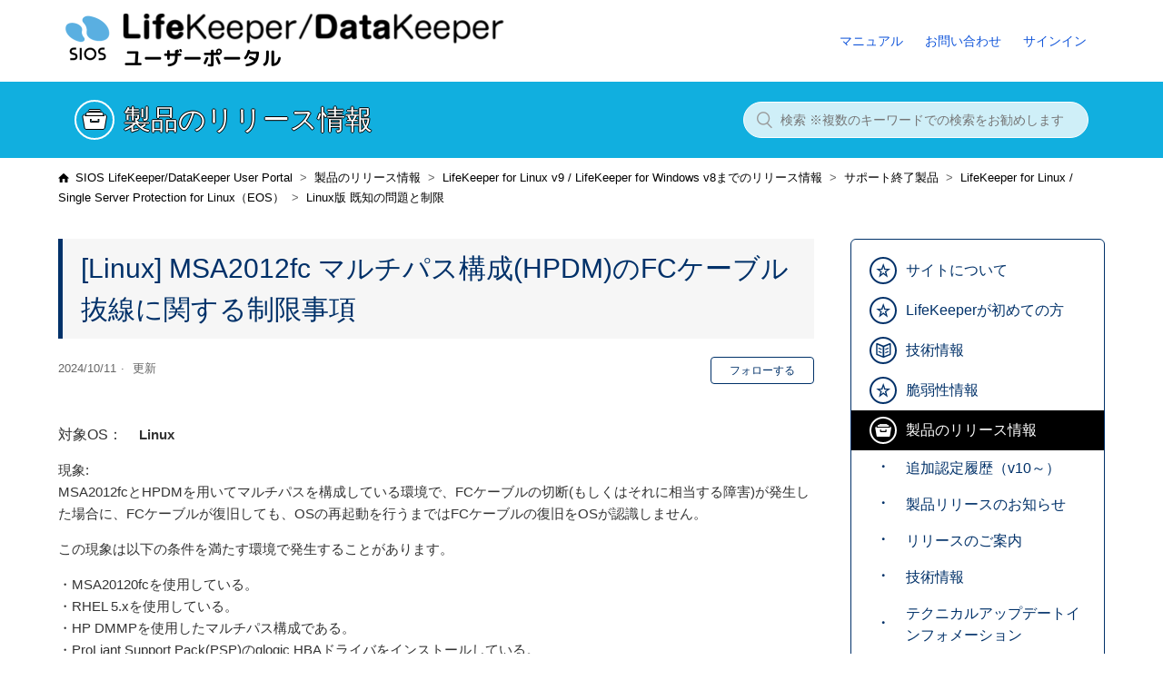

--- FILE ---
content_type: text/html; charset=utf-8
request_url: https://lkdkuserportal.sios.jp/hc/ja/articles/360037887091--Linux-MSA2012fc-%E3%83%9E%E3%83%AB%E3%83%81%E3%83%91%E3%82%B9%E6%A7%8B%E6%88%90-HPDM-%E3%81%AEFC%E3%82%B1%E3%83%BC%E3%83%96%E3%83%AB%E6%8A%9C%E7%B7%9A%E3%81%AB%E9%96%A2%E3%81%99%E3%82%8B%E5%88%B6%E9%99%90%E4%BA%8B%E9%A0%85
body_size: 10434
content:
<!DOCTYPE html>
<html dir="ltr" lang="ja">
<head>
  <meta charset="utf-8" />
  <!-- v26763 -->


  <title>[Linux] MSA2012fc マルチパス構成(HPDM)のFCケーブル抜線に関する制限事項 &ndash; SIOS LifeKeeper/DataKeeper User Portal</title>

  <meta name="csrf-param" content="authenticity_token">
<meta name="csrf-token" content="">

  <meta name="description" content="現象: MSA2012fcとHPDMを用いてマルチパスを構成している環境で、FCケーブルの切断(もしくはそれに相当する障害)が発生した場合に、FCケーブルが復旧しても、OSの再起動を行うまではFCケーブルの復旧をOSが認識しません。..." /><meta property="og:image" content="https://lkdkuserportal.sios.jp/hc/theming_assets/01J67311228EG229F58F5KEHWB" />
<meta property="og:type" content="website" />
<meta property="og:site_name" content="SIOS LifeKeeper/DataKeeper User Portal" />
<meta property="og:title" content="[Linux] MSA2012fc マルチパス構成(HPDM)のFCケーブル抜線に関する制限事項" />
<meta property="og:description" content="現象: MSA2012fcとHPDMを用いてマルチパスを構成している環境で、FCケーブルの切断(もしくはそれに相当する障害)が発生した場合に、FCケーブルが復旧しても、OSの再起動を行うまではFCケーブルの復旧をOSが認識しません。
この現象は以下の条件を満たす環境で発生することがあります。
・MSA20120fcを使用している。 ・RHEL 5.xを使用している。 ・HP DMMPを使用し..." />
<meta property="og:url" content="https://lkdkuserportal.sios.jp/hc/ja/articles/360037887091" />
<link rel="canonical" href="https://lkdkuserportal.sios.jp/hc/ja/articles/360037887091--Linux-MSA2012fc-%E3%83%9E%E3%83%AB%E3%83%81%E3%83%91%E3%82%B9%E6%A7%8B%E6%88%90-HPDM-%E3%81%AEFC%E3%82%B1%E3%83%BC%E3%83%96%E3%83%AB%E6%8A%9C%E7%B7%9A%E3%81%AB%E9%96%A2%E3%81%99%E3%82%8B%E5%88%B6%E9%99%90%E4%BA%8B%E9%A0%85">
<link rel="alternate" hreflang="ja" href="https://lkdkuserportal.sios.jp/hc/ja/articles/360037887091--Linux-MSA2012fc-%E3%83%9E%E3%83%AB%E3%83%81%E3%83%91%E3%82%B9%E6%A7%8B%E6%88%90-HPDM-%E3%81%AEFC%E3%82%B1%E3%83%BC%E3%83%96%E3%83%AB%E6%8A%9C%E7%B7%9A%E3%81%AB%E9%96%A2%E3%81%99%E3%82%8B%E5%88%B6%E9%99%90%E4%BA%8B%E9%A0%85">
<link rel="alternate" hreflang="x-default" href="https://lkdkuserportal.sios.jp/hc/ja/articles/360037887091--Linux-MSA2012fc-%E3%83%9E%E3%83%AB%E3%83%81%E3%83%91%E3%82%B9%E6%A7%8B%E6%88%90-HPDM-%E3%81%AEFC%E3%82%B1%E3%83%BC%E3%83%96%E3%83%AB%E6%8A%9C%E7%B7%9A%E3%81%AB%E9%96%A2%E3%81%99%E3%82%8B%E5%88%B6%E9%99%90%E4%BA%8B%E9%A0%85">

  <link rel="stylesheet" href="//static.zdassets.com/hc/assets/application-f34d73e002337ab267a13449ad9d7955.css" media="all" id="stylesheet" />
    <!-- Entypo pictograms by Daniel Bruce — www.entypo.com -->
    <link rel="stylesheet" href="//static.zdassets.com/hc/assets/theming_v1_support-e05586b61178dcde2a13a3d323525a18.css" media="all" />
  <link rel="stylesheet" type="text/css" href="/hc/theming_assets/9357147/360002614012/style.css?digest=53450078356761">

  <link rel="icon" type="image/x-icon" href="/hc/theming_assets/01J4TWDDJKWA9JCVKV9HWC97NC">

    <script src="//static.zdassets.com/hc/assets/jquery-09d07e20ce042ef10e301661ad1f316c.js"></script>
    

  <meta content="width=device-width, initial-scale=1.0, maximum-scale=1.0, user-scalable=0" name="viewport" />
<!-- Google Tag Manager -->
<script>(function(w,d,s,l,i){w[l]=w[l]||[];w[l].push({'gtm.start':
new Date().getTime(),event:'gtm.js'});var f=d.getElementsByTagName(s)[0],
j=d.createElement(s),dl=l!='dataLayer'?'&l='+l:'';j.async=true;j.src=
'https://www.googletagmanager.com/gtm.js?id='+i+dl;f.parentNode.insertBefore(j,f);
})(window,document,'script','dataLayer','GTM-PNQHKD7');</script>
<!-- End Google Tag Manager -->
<link href="//fonts.googleapis.com/css?family=Quicksand:400,700" rel="stylesheet">
<link rel='stylesheet' href='https://cdnjs.cloudflare.com/ajax/libs/lity/1.6.6/lity.css' />
<script type="text/javascript" src="/hc/theming_assets/01J4TWDBMAD8H8W0QBG2J9VSNF"></script>
<script src='https://cdnjs.cloudflare.com/ajax/libs/lity/1.6.6/lity.js'></script>

<script>
	window.isMypage = location.pathname.indexOf("mypage_") !== -1;
	window.addEventListener("message", async (m) => {
		const loginUrl = 'https://www.lkdk.sios.jp';
		if (m.origin === loginUrl) {
			if (m.data.mypage_available && !isMypage) {
				// Enable mypage link
				$('#header_mypage_link').show();
			}
			const isPreview = $('#preview-bar-container').length || $('#navbar-container').length || $('#live-preview-container').length;
			if (!isPreview && !m.data.mypage_available && isMypage) {
				location.href = loginUrl;
			}
			// プレビューでない、かつSSO側でログアウトしていたらZendeskからもログアウトさせる
			if (!isPreview && window.signed_in && m.data.logout) {
				location.href = '/access/logout';
			}
		}
	});
</script>
<style>
	.mypage .subhead { background-image: url(/hc/theming_assets/01J673105RAEKJJW641Z4WMXSY); }
	.mypage header .logo { background-image: url(/hc/theming_assets/01J673102P20MNWJMGV88DDFN7); }
	.mypage header .logo img { visibility: hidden; }
	.mypage footer { background-color: rgba(0,49,105,1); }
	.mypage footer a { color: white; }
	.mypage footer small { color: white; }
	.mypage .section-container { min-height: 300px; }
	.mypage-detail1 td:nth-child(2):before {
		content: "：";
		margin-left: -1rem;
	}
	.mypage-detail1 td:nth-child(2) {
		padding-left: 1rem;
	}
	.mypage-detail1 td {
		min-width: 50px;
		vertical-align: baseline;
	}
	.mypage .busy-load-container {
		border-radius: 10px;
		top: -1% !important;
		left: -1% !important;
		height:102% !important;
		width:102% !important;
	}

	.profile-header .options .edit_profile {
	background-color: var(--var-brand-color);
	border: 0;
	color: rgba(255, 255, 255, 1);
	line-height: normal;
	padding: 8px 20px;
	}
	.category-nav li .bold {
		font-weight: bold;  
	}
</style>
  <script type="text/javascript" src="/hc/theming_assets/9357147/360002614012/script.js?digest=53450078356761"></script>
</head>
<body class="">
  
  
  

  <script> if ( window.isMypage ){ document.body.classList.add('mypage'); }</script>
<iframe src="https://www.lkdk.sios.jp/auth" style="position: absolute;width:0;height:0;border:0;"></iframe>
<!-- Google Tag Manager (noscript) -->
<noscript><iframe src="https://www.googletagmanager.com/ns.html?id=GTM-PNQHKD7"
height="0" width="0" style="display:none;visibility:hidden"></iframe></noscript>
<!-- End Google Tag Manager (noscript) -->
<header class="header no_print">
  <div class="logo">
    <a title="ホーム" href="/hc/ja">
      <img src="/hc/theming_assets/01J67311228EG229F58F5KEHWB" alt="ロゴ">
    </a>
  </div>
  <div class="nav-wrapper">
    <span class="icon-menu"></span>
    <nav class="user-nav" id="user-nav">
      <a href="/hc/ja" id="header_portal_link" style="display:none;">ポータルTOP</a>
      <a href="https://support.us.sios.com/aspx/jpdocs_us_sios_com_home/" target="_blank">マニュアル</a>
      <a href="https://lkdkuserportal.sios.jp/hc/ja/articles/4434693439641/" id="inquiry">お問い合わせ</a>
      <a href="/hc/ja/p/mypage_top" id="header_mypage_link" style="display:none;">マイページ</a>
    </nav>
 
      <a class="sign-in" rel="nofollow" href="https://lkdkuserportal.zendesk.com/access?brand_id=360002614012&amp;return_to=https%3A%2F%2Flkdkuserportal.sios.jp%2Fhc%2Fja%2Farticles%2F360037887091--Linux-MSA2012fc-%25E3%2583%259E%25E3%2583%25AB%25E3%2583%2581%25E3%2583%2591%25E3%2582%25B9%25E6%25A7%258B%25E6%2588%2590-HPDM-%25E3%2581%25AEFC%25E3%2582%25B1%25E3%2583%25BC%25E3%2583%2596%25E3%2583%25AB%25E6%258A%259C%25E7%25B7%259A%25E3%2581%25AB%25E9%2596%25A2%25E3%2581%2599%25E3%2582%258B%25E5%2588%25B6%25E9%2599%2590%25E4%25BA%258B%25E9%25A0%2585">
        サインイン
      </a>
    
  </div>
</header>


  <main role="main">
    <script>
  const target=document.body;
  const observer = new MutationObserver(function (mutationsList, observer) {
    for (let mutation of mutationsList) {
      if (mutation.type === "childList" && mutation.addedNodes.length > 0) {
        let parentItems = document.querySelectorAll('.category-nav > ul > li');
        if(0<parentItems.length){
          // 監視を終了する
          observer.disconnect();
          setSidemenu(parentItems);
          break;
        }
      }
    }
  });

  // 監視の開始
  observer.observe(target, {childList:true, subtree:true});
  _isSection(12521096323097,true);


  async function setSidemenu(parentItems){
    //全セクションを得る
    let url=`/api/v2/help_center/ja/sections?per_page=100`;
    let response;
    response = await $.ajax({
      url: url,
      type: 'GET',
      dataType: 'json',
    });
    if(!(response && 0<response.count)){
      return;
    }

    parentItems.forEach(async item => {
      let m=item.className.match(/cat-(\d+)/);
      let cate_id=m[1];
      const sections_in_cate = response.sections.filter( d => {
        return d.category_id==cate_id;
      });
      if(sections_in_cate.length<=0){
        return;
      }

      let elm_ul= document.createElement('ul');
      elm_ul.className = 'category-nav-article-list';
      elm_ul.style.display='hidden';
      for(lcnt1=0; lcnt1<sections_in_cate.length; lcnt1++){
        let elm_li= document.createElement('li');
        elm_li.className = 'category-nav-article-list-item';
        let elm_a = document.createElement('a');
        elm_a.href=`/hc/ja/sections/${sections_in_cate[lcnt1].id}`;
        elm_a.textContent=sections_in_cate[lcnt1].name;
        elm_a.className='category-nav-article-list-link';
        elm_li.appendChild(elm_a);
        elm_ul.appendChild(elm_li);
      }
      item.appendChild(elm_ul);
    });
    //ここまででセクション追加終了  -----------

    //もう一度 parentItems を読む
    parentItems.forEach(item => {
      const subList = item.querySelector('.category-nav-article-list');
      if (subList) {
        subList.style.display = 'none';

        // 矢印用の透明ボタンを追加
        const toggleBtn = document.createElement('button');
        toggleBtn.classList.add('arrow-toggle');
        toggleBtn.setAttribute('aria-label', 'Toggle Submenu');
        item.appendChild(toggleBtn);

        // 矢印クリック時のみ開閉
        toggleBtn.addEventListener('click', (e) => {
          e.preventDefault();
          e.stopPropagation();
          const isOpen = item.classList.contains('open');
          // 全部閉じる
          parentItems.forEach(i => {
            i.classList.remove('open');
            const s = i.querySelector('.category-nav-article-list');
            if (s) s.style.display = 'none';
          });
          // 開閉
          if (!isOpen) {
            item.classList.add('open');
            subList.style.display = 'block';
          }
        });
      }
    });

    // 現在ページに active クラスを付与
    const links = document.querySelectorAll('.category-nav a.category-nav-article-list-link');

    links.forEach(link => {
      const href = link.getAttribute('href');
      if (href.includes(`sections/12521096323097`)) {
        const li = link.closest('li');
        li.classList.add('active');

        // 子カテゴリだった場合は親カテゴリにも active つける
        //if (li.classList.contains('category-nav-article-list-item')) {
        //  const parentCategory = li.closest('.category-nav > ul > li');
        //  if (parentCategory) {
        //    parentCategory.classList.add('active');
        //  }
        //}
      }
    });

    // active が付いた親カテゴリはアコーディオンを開く
    parentItems.forEach(item => {
      if (item.classList.contains('active')) {
        const subList = item.querySelector('.category-nav-article-list');
        if (subList) {
          item.classList.add('open');
          subList.style.display = 'block';
        }
      }
    });
  }//関数 setSidemenu ここまで
</script>

<div class="subhead">
  <div class="wrapcolor">
    <div class="container">
      <div>
      </div>
      <form role="search" class="search" data-search="" action="/hc/ja/search" accept-charset="UTF-8" method="get"><input type="hidden" name="utf8" value="&#x2713;" autocomplete="off" /><input type="search" name="query" id="query" placeholder="検索 ※複数のキーワードでの検索をお勧めします" aria-label="検索 ※複数のキーワードでの検索をお勧めします" /></form>
    </div>
  </div>
</div>

<div class="container">
  <nav class="sub-nav">
    <ol class="breadcrumbs">
  
    <li title="SIOS LifeKeeper/DataKeeper User Portal">
      
        <a href="/hc/ja">SIOS LifeKeeper/DataKeeper User Portal</a>
      
    </li>
  
    <li title="製品のリリース情報">
      
        <a href="/hc/ja/categories/360002483932-%E8%A3%BD%E5%93%81%E3%81%AE%E3%83%AA%E3%83%AA%E3%83%BC%E3%82%B9%E6%83%85%E5%A0%B1">製品のリリース情報</a>
      
    </li>
  
    <li title="LifeKeeper for Linux v9 / LifeKeeper for Windows v8までのリリース情報">
      
        <a href="/hc/ja/sections/52358697643289-LifeKeeper-for-Linux-v9-LifeKeeper-for-Windows-v8%E3%81%BE%E3%81%A7%E3%81%AE%E3%83%AA%E3%83%AA%E3%83%BC%E3%82%B9%E6%83%85%E5%A0%B1">LifeKeeper for Linux v9 / LifeKeeper for Windows v8までのリリース情報</a>
      
    </li>
  
    <li title="サポート終了製品">
      
        <a href="/hc/ja/sections/28609040306713-%E3%82%B5%E3%83%9D%E3%83%BC%E3%83%88%E7%B5%82%E4%BA%86%E8%A3%BD%E5%93%81">サポート終了製品</a>
      
    </li>
  
    <li title="LifeKeeper for Linux / Single Server Protection for Linux（EOS）">
      
        <a href="/hc/ja/sections/12395315274393-LifeKeeper-for-Linux-Single-Server-Protection-for-Linux-EOS">LifeKeeper for Linux / Single Server Protection for Linux（EOS）</a>
      
    </li>
  
    <li title="Linux版 既知の問題と制限">
      
        <a href="/hc/ja/sections/12521096323097-Linux%E7%89%88-%E6%97%A2%E7%9F%A5%E3%81%AE%E5%95%8F%E9%A1%8C%E3%81%A8%E5%88%B6%E9%99%90">Linux版 既知の問題と制限</a>
      
    </li>
  
</ol>

  </nav>

  <div class="article-container" id="article-container">
    <nav class="category-nav">
      
      <ul style="display: block;">
      </ul>
    </nav>

    <article class="article">
      <header class="article-header">
        <h1 title="[Linux] MSA2012fc マルチパス構成(HPDM)のFCケーブル抜線に関する制限事項" class="article-title">
          [Linux] MSA2012fc マルチパス構成(HPDM)のFCケーブル抜線に関する制限事項
          
        </h1>

        <div class="article-author">
          <div class="article-meta">
            <ul class="meta-group">
              <li class="meta-data"><time datetime="2024-10-11T08:52:11Z" title="2024-10-11T08:52:11Z" data-format="L" data-datetime="calendar">2024年10月11日 08:52</time></li>
              <li class="meta-data">更新</li>
            </ul>
          </div>
        </div>
        <a class="article-subscribe" title="サインインのダイアログを表示" rel="nofollow" role="button" data-auth-action="signin" aria-selected="false" href="/hc/ja/articles/360037887091--Linux-MSA2012fc-%E3%83%9E%E3%83%AB%E3%83%81%E3%83%91%E3%82%B9%E6%A7%8B%E6%88%90-HPDM-%E3%81%AEFC%E3%82%B1%E3%83%BC%E3%83%96%E3%83%AB%E6%8A%9C%E7%B7%9A%E3%81%AB%E9%96%A2%E3%81%99%E3%82%8B%E5%88%B6%E9%99%90%E4%BA%8B%E9%A0%85/subscription.html">フォローする</a>
      </header>

      <section class="article-info">
        <div class="article-content" data-articleid=360037887091>
          <div class="article-body"><p>現象:<br /> MSA2012fcとHPDMを用いてマルチパスを構成している環境で、FCケーブルの切断(もしくはそれに相当する障害)が発生した場合に、FCケーブルが復旧しても、OSの再起動を行うまではFCケーブルの復旧をOSが認識しません。</p>
<p>この現象は以下の条件を満たす環境で発生することがあります。</p>
<p>・MSA20120fcを使用している。<br /> ・RHEL 5.xを使用している。<br /> ・HP DMMPを使用したマルチパス構成である。<br /> ・ProLiant Support Pack(PSP)のqlogic HBAドライバをインストールしている。<br /> ・LifeKeeper + DMMP RecoveryKitを使用している。<br /> ・パス切断時に共有ディスクにI/Oが発生していない。</p>
<p>※発生率は100%ではありません。</p>
<p>原因:<br /> Proliant Support Pack(PSP)に含まれているhp qlogicドライバの不具合です。</p>
<p>本現象の影響度:<br /> FCパスが抜けた後、DMMPによるパスのフェイルオーバは正常に行われるため、マルチパスの機能が損なわれることはありません。もちろん、HAクラスタの機能にも影響いたしません。</p>
<p>実際の運用保守では、FCケーブルやHBAの破損などの障害からの復帰に際しては、物理的な交換作業を経てノードの再起動を行うことが一般的です。その再起動のタイミングでFCケーブルの復旧を検知するため、実質的な影響はありません。</p>
<p>対処:<br /> hp qlogicドライバの環境では、本現象が発生した場合はOSの再起動を行うまでパスの復帰を認識しません。</p>
<p>どうしても事前に発生を予防する必要がある場合は、ヒューレットパッカード社サポート窓口までご連絡ください。</p>
<p>参考情報：<br /> ヒューレットパッカード社のナレッジベースに、文書番号 emr_na-c01631346-1 で本問題についての情報が公開されています。</p>
<p><a href="http://h20564.www2.hpe.com/hpsc/doc/public/display?docId=emr_na-c01631346" target="_blank" rel="noopener">http://h20564.www2.hpe.com/hpsc/doc/public/display?docId=emr_na-c01631346</a></p>
<p>※上記サイトにアクセスするにはhp ITリソース・センタへのユーザー登録が必要です。</p>
<p>以上</p>
<hr />
<p><strong>改訂履歴</strong><br /> [公開日：2009年01月05日]</p></div>

          <div class="article-attachments">
            <ul class="attachments">
              
            </ul>
          </div>
        </div>
      </section>

      <footer>
        <div class="article-footer">
          <div class="article-share">
  <ul class="share">
    <li><a href="https://www.facebook.com/share.php?title=%5BLinux%5D+MSA2012fc+%E3%83%9E%E3%83%AB%E3%83%81%E3%83%91%E3%82%B9%E6%A7%8B%E6%88%90%28HPDM%29%E3%81%AEFC%E3%82%B1%E3%83%BC%E3%83%96%E3%83%AB%E6%8A%9C%E7%B7%9A%E3%81%AB%E9%96%A2%E3%81%99%E3%82%8B%E5%88%B6%E9%99%90%E4%BA%8B%E9%A0%85&u=https%3A%2F%2Flkdkuserportal.sios.jp%2Fhc%2Fja%2Farticles%2F360037887091--Linux-MSA2012fc-%25E3%2583%259E%25E3%2583%25AB%25E3%2583%2581%25E3%2583%2591%25E3%2582%25B9%25E6%25A7%258B%25E6%2588%2590-HPDM-%25E3%2581%25AEFC%25E3%2582%25B1%25E3%2583%25BC%25E3%2583%2596%25E3%2583%25AB%25E6%258A%259C%25E7%25B7%259A%25E3%2581%25AB%25E9%2596%25A2%25E3%2581%2599%25E3%2582%258B%25E5%2588%25B6%25E9%2599%2590%25E4%25BA%258B%25E9%25A0%2585" class="share-facebook">Facebook</a></li>
    <li><a href="https://twitter.com/share?lang=ja&text=%5BLinux%5D+MSA2012fc+%E3%83%9E%E3%83%AB%E3%83%81%E3%83%91%E3%82%B9%E6%A7%8B%E6%88%90%28HPDM%29%E3%81%AEFC%E3%82%B1%E3%83%BC%E3%83%96%E3%83%AB%E6%8A%9C%E7%B7%9A%E3%81%AB%E9%96%A2%E3%81%99%E3%82%8B%E5%88%B6%E9%99%90%E4%BA%8B%E9%A0%85&url=https%3A%2F%2Flkdkuserportal.sios.jp%2Fhc%2Fja%2Farticles%2F360037887091--Linux-MSA2012fc-%25E3%2583%259E%25E3%2583%25AB%25E3%2583%2581%25E3%2583%2591%25E3%2582%25B9%25E6%25A7%258B%25E6%2588%2590-HPDM-%25E3%2581%25AEFC%25E3%2582%25B1%25E3%2583%25BC%25E3%2583%2596%25E3%2583%25AB%25E6%258A%259C%25E7%25B7%259A%25E3%2581%25AB%25E9%2596%25A2%25E3%2581%2599%25E3%2582%258B%25E5%2588%25B6%25E9%2599%2590%25E4%25BA%258B%25E9%25A0%2585" class="share-twitter">Twitter</a></li>
    <li><a href="https://www.linkedin.com/shareArticle?mini=true&source=LifeKeeper%2FDataKeeper+User+Portal&title=%5BLinux%5D+MSA2012fc+%E3%83%9E%E3%83%AB%E3%83%81%E3%83%91%E3%82%B9%E6%A7%8B%E6%88%90%28HPDM%29%E3%81%AEFC%E3%82%B1%E3%83%BC%E3%83%96%E3%83%AB%E6%8A%9C%E7%B7%9A%E3%81%AB%E9%96%A2%E3%81%99%E3%82%8B%E5%88%B6%E9%99%90%E4%BA%8B%E9%A0%85&url=https%3A%2F%2Flkdkuserportal.sios.jp%2Fhc%2Fja%2Farticles%2F360037887091--Linux-MSA2012fc-%25E3%2583%259E%25E3%2583%25AB%25E3%2583%2581%25E3%2583%2591%25E3%2582%25B9%25E6%25A7%258B%25E6%2588%2590-HPDM-%25E3%2581%25AEFC%25E3%2582%25B1%25E3%2583%25BC%25E3%2583%2596%25E3%2583%25AB%25E6%258A%259C%25E7%25B7%259A%25E3%2581%25AB%25E9%2596%25A2%25E3%2581%2599%25E3%2582%258B%25E5%2588%25B6%25E9%2599%2590%25E4%25BA%258B%25E9%25A0%2585" class="share-linkedin">LinkedIn</a></li>
  </ul>

</div>
          
        </div>
        
          <div class="article-votes">
            <span class="article-votes-question">この記事は役に立ちましたか？</span>
            <div class="article-votes-controls" role='radiogroup'>
              <a class="button article-vote article-vote-up" data-helper="vote" data-item="article" data-type="up" data-id="360037887091" data-upvote-count="0" data-vote-count="0" data-vote-sum="0" data-vote-url="/hc/ja/articles/360037887091/vote" data-value="null" data-label="0人中0人がこの記事が役に立ったと言っています" data-selected-class="null" aria-selected="false" role="radio" rel="nofollow" title="はい" href="#"></a>
              <a class="button article-vote article-vote-down" data-helper="vote" data-item="article" data-type="down" data-id="360037887091" data-upvote-count="0" data-vote-count="0" data-vote-sum="0" data-vote-url="/hc/ja/articles/360037887091/vote" data-value="null" data-label="0人中0人がこの記事が役に立ったと言っています" data-selected-class="null" aria-selected="false" role="radio" rel="nofollow" title="いいえ" href="#"></a>
            </div>
            <small class="article-votes-count">
              <span class="article-vote-label" data-helper="vote" data-item="article" data-type="label" data-id="360037887091" data-upvote-count="0" data-vote-count="0" data-vote-sum="0" data-vote-url="/hc/ja/articles/360037887091/vote" data-value="null" data-label="0人中0人がこの記事が役に立ったと言っています">0人中0人がこの記事が役に立ったと言っています</span>
            </small>
          </div>
        

        <div class="vd-afterlink">
          <ul>
            <li><a href="javascript:void(0);" onClick="$zopim.livechat.window.show();" class="chatbtn">チャットで質問する</a></li>
            <li><a href="/hc/ja/requests/new" class="formbtn">お問い合わせフォーム</a></li>
          </ul>
        </div>
      </footer>

      <section class="article-relatives">
        <div data-recent-articles></div>
        
  <section class="related-articles">
    
      <h3 class="related-articles-title">関連記事</h3>
    
    <ul>
      
        <li>
          <a href="/hc/ja/related/click?data=[base64]%3D--918d7d6b8798b53e138e16d068c7f13f5478be98" rel="nofollow">用語集</a>
        </li>
      
        <li>
          <a href="/hc/ja/related/click?data=[base64]%3D%3D--3f1654dc06f86f576f5271770a89b0ba545e237f" rel="nofollow">[Linux]クラスターの共有データ領域として利用できる構成</a>
        </li>
      
        <li>
          <a href="/hc/ja/related/click?data=BAh7CjobZGVzdGluYXRpb25fYXJ0aWNsZV9pZGwrCBvn%[base64]%3D%3D--2f30a28a5adee561867079f498366ae36f045604" rel="nofollow">DataKeeper for Linux 利用環境におけるデバイスの追加・削除（ディスク構成変更）方法のご案内</a>
        </li>
      
        <li>
          <a href="/hc/ja/related/click?data=BAh7CjobZGVzdGluYXRpb25fYXJ0aWNsZV9pZGwrCPjN%[base64]%3D%3D--1d7f16b1279675edcb6d8e39464a850b38c4be07" rel="nofollow">[Windows]フェイルオーバーしても、仮想IPアドレスの設定が残ったままになる</a>
        </li>
      
        <li>
          <a href="/hc/ja/related/click?data=[base64]%3D%3D--e55cec8bbdde2966a9cce816241776ffd08decdf" rel="nofollow">[Linux]Oracle ARK v6.3.1以降でリソース作成後、リスナーがDBに接続できなくなりました。</a>
        </li>
      
    </ul>
  </section>


      </section>

    </article>
  </div>
</div>

  </main>

  <footer class="footer no_print">
    <div class="footer-inner">
      <ul>
        <li><a href="https://www.sios.com/ja/legal/" target="blank">サイトのご利用条件</a></li>
        <li><a href="https://www.sios.com/legal/privacy-policy.html" target="blank">プライバシーポリシー</a></li>
        <li><a href="https://www.sios.com/company/" target="blank">SIOSグループ</a></li>
      </ul>
      <small>&copy;SIOS Technology, Inc. All Rights Reserved.</small>
    </div>

      <div class="footer-language-selector">
        
      </div>
</footer>



  <!-- / -->

  
  <script src="//static.zdassets.com/hc/assets/ja.2c211736c993b795d73d.js"></script>
  

  <script type="text/javascript">
  /*

    Greetings sourcecode lurker!

    This is for internal Zendesk and legacy usage,
    we don't support or guarantee any of these values
    so please don't build stuff on top of them.

  */

  HelpCenter = {};
  HelpCenter.account = {"subdomain":"lkdkuserportal","environment":"production","name":"LifeKeeper/DataKeeper User Portal"};
  HelpCenter.user = {"identifier":"da39a3ee5e6b4b0d3255bfef95601890afd80709","email":null,"name":"","role":"anonymous","avatar_url":"https://assets.zendesk.com/hc/assets/default_avatar.png","is_admin":false,"organizations":[],"groups":[]};
  HelpCenter.internal = {"asset_url":"//static.zdassets.com/hc/assets/","web_widget_asset_composer_url":"https://static.zdassets.com/ekr/snippet.js","current_session":{"locale":"ja","csrf_token":null,"shared_csrf_token":null},"usage_tracking":{"event":"article_viewed","data":"[base64]--d429adcfd431e70ca5a5761157f192055d4df31a","url":"https://lkdkuserportal.sios.jp/hc/activity"},"current_record_id":"360037887091","current_record_url":"/hc/ja/articles/360037887091--Linux-MSA2012fc-%E3%83%9E%E3%83%AB%E3%83%81%E3%83%91%E3%82%B9%E6%A7%8B%E6%88%90-HPDM-%E3%81%AEFC%E3%82%B1%E3%83%BC%E3%83%96%E3%83%AB%E6%8A%9C%E7%B7%9A%E3%81%AB%E9%96%A2%E3%81%99%E3%82%8B%E5%88%B6%E9%99%90%E4%BA%8B%E9%A0%85","current_record_title":"[Linux] MSA2012fc マルチパス構成(HPDM)のFCケーブル抜線に関する制限事項","current_text_direction":"ltr","current_brand_id":360002614012,"current_brand_name":"LifeKeeper/DataKeeper User Portal","current_brand_url":"https://lkdkuserportal.zendesk.com","current_brand_active":true,"current_path":"/hc/ja/articles/360037887091--Linux-MSA2012fc-%E3%83%9E%E3%83%AB%E3%83%81%E3%83%91%E3%82%B9%E6%A7%8B%E6%88%90-HPDM-%E3%81%AEFC%E3%82%B1%E3%83%BC%E3%83%96%E3%83%AB%E6%8A%9C%E7%B7%9A%E3%81%AB%E9%96%A2%E3%81%99%E3%82%8B%E5%88%B6%E9%99%90%E4%BA%8B%E9%A0%85","show_autocomplete_breadcrumbs":true,"user_info_changing_enabled":false,"has_user_profiles_enabled":true,"has_end_user_attachments":true,"user_aliases_enabled":false,"has_anonymous_kb_voting":true,"has_multi_language_help_center":true,"show_at_mentions":true,"embeddables_config":{"embeddables_web_widget":false,"embeddables_help_center_auth_enabled":false,"embeddables_connect_ipms":false},"answer_bot_subdomain":"static","gather_plan_state":"subscribed","has_article_verification":true,"has_gather":true,"has_ckeditor":false,"has_community_enabled":false,"has_community_badges":true,"has_community_post_content_tagging":false,"has_gather_content_tags":true,"has_guide_content_tags":true,"has_user_segments":true,"has_answer_bot_web_form_enabled":false,"has_garden_modals":false,"theming_cookie_key":"hc-da39a3ee5e6b4b0d3255bfef95601890afd80709-2-preview","is_preview":false,"has_search_settings_in_plan":true,"theming_api_version":1,"theming_settings":{"brand_color":"rgba(0, 49, 105, 1)","brand_text_color":"rgba(255, 255, 255, 1)","text_color":"#333333","link_color":"rgba(18, 86, 218, 1)","background_color":"#FFFFFF","heading_font":"-apple-system, BlinkMacSystemFont, 'Segoe UI', Helvetica, Arial, sans-serif","text_font":"-apple-system, BlinkMacSystemFont, 'Segoe UI', Helvetica, Arial, sans-serif","logo":"/hc/theming_assets/01J67311228EG229F58F5KEHWB","favicon":"/hc/theming_assets/01J4TWDDJKWA9JCVKV9HWC97NC","homepage_background_image":"/hc/theming_assets/01JQNJ1007E6K3J5RBN9MY4X67","community_background_image":"/hc/theming_assets/01J4TWDEBH4MYQADRQB751FG4Y","community_image":"/hc/theming_assets/01J4TWDEBH4MYQADRQB751FG4Y","api_endpoint":"https://tlkw2bpkz3.execute-api.ap-northeast-1.amazonaws.com/prod","signin_url":"https://www.lkdk.sios.jp"},"has_pci_credit_card_custom_field":true,"help_center_restricted":false,"is_assuming_someone_else":false,"flash_messages":[],"user_photo_editing_enabled":true,"user_preferred_locale":"ja","base_locale":"ja","login_url":"https://lkdkuserportal.zendesk.com/access?brand_id=360002614012\u0026return_to=https%3A%2F%2Flkdkuserportal.sios.jp%2Fhc%2Fja%2Farticles%2F360037887091--Linux-MSA2012fc-%25E3%2583%259E%25E3%2583%25AB%25E3%2583%2581%25E3%2583%2591%25E3%2582%25B9%25E6%25A7%258B%25E6%2588%2590-HPDM-%25E3%2581%25AEFC%25E3%2582%25B1%25E3%2583%25BC%25E3%2583%2596%25E3%2583%25AB%25E6%258A%259C%25E7%25B7%259A%25E3%2581%25AB%25E9%2596%25A2%25E3%2581%2599%25E3%2582%258B%25E5%2588%25B6%25E9%2599%2590%25E4%25BA%258B%25E9%25A0%2585","has_alternate_templates":true,"has_custom_statuses_enabled":true,"has_hc_generative_answers_setting_enabled":false,"has_generative_search_with_zgpt_enabled":false,"has_suggested_initial_questions_enabled":false,"has_guide_service_catalog":true,"has_service_catalog_search_poc":false,"has_service_catalog_itam":false,"has_csat_reverse_2_scale_in_mobile":false,"has_knowledge_navigation":false,"has_csat_bet365_branding":false,"version":"v26763","dev_mode":false};
</script>

  
  <script src="//static.zdassets.com/hc/assets/moment-4ef0d82f9fc65c8a28f659aa3430955f.js"></script>
  <script src="//static.zdassets.com/hc/assets/hc_enduser-6bb8c126cd94071ae088453513eacb99.js"></script>
  
  
</body>
</html>

--- FILE ---
content_type: text/html
request_url: https://www.lkdk.sios.jp/auth
body_size: 668
content:
<!doctype html><html lang="ja"><head><meta charset="utf-8"/><meta name="robots" content="noindex"><link rel="icon" href="https://theme.zdassets.com/theme_assets/17632151/2c8f445acbb407b4130beadb25b92087a7e7428a.png"/><meta name="viewport" content="width=device-width,initial-scale=1"/><meta name="theme-color" content="#000000"/><meta name="description" content="LifeKeeper/DataKeeprユーザーポータル"/><link rel="apple-touch-icon" href="https://theme.zdassets.com/theme_assets/17632151/2c8f445acbb407b4130beadb25b92087a7e7428a.png"/><link rel="manifest" href="/manifest.json"/><title>サインイン - SIOS LifeKeeper/DataKeeper User Portal</title><script defer="defer" src="/static/js/main.7118828f.js"></script><link href="/static/css/main.fd4b2dc8.css" rel="stylesheet"></head><body><noscript>You need to enable JavaScript to run this app.</noscript><div id="root"></div></body></html>

--- FILE ---
content_type: text/css; charset=utf-8
request_url: https://lkdkuserportal.sios.jp/hc/theming_assets/9357147/360002614012/style.css?digest=53450078356761
body_size: 22571
content:
@charset "UTF-8";
:root{
  --var-brand-color:rgba(0, 49, 105, 1);
  --var-footer-back:#9BBA2C;
  --var-footer-text:#666;
}
/***** Categories Icon Settings *****/
/*
Entypo Icon Fonts
http://fontello.github.io/entypo/demo.html
*/
a.blocks-item-link::before {/*カテゴリーブロック共通*/
  font-family: "Entypo";
  font-size: 26px;
  line-height: 41px;
  text-align: center;
  display: block;
  border: 2px solid var(--var-brand-color);
  border-radius: 22px;
  width: 44px;
  height: 44px;
  margin-right: 10px;
  box-sizing: border-box;
}
@media (min-width: 768px) {
  a.blocks-item-link::before {/*カテゴリーブロック共通*/
    font-size: 30px;
    line-height: 50px;
    border-radius: 30px;
    width: 52px;
    height: 52px;
    margin-right: 15px;
  }
}
.subhead h1:before {
  display: none;
}
@media (min-width: 768px) {
  .subhead h1:before {
    display: inline-block;
    font-family: "Entypo";
    font-size: 26px;
    line-height: 41px;
    font-weight: normal;
    text-align: center;
    display: inline-block;
    border: 2px solid #fff;
    border-radius: 22px;
    width: 44px;
    height: 44px;
    min-width: 44px;
    min-height: 44px;
    margin-right: 10px;
    box-sizing: border-box;
  }
}
.category-nav li a::before,
.category-nav li span::before{
  font-family: "Entypo";
  font-size: 18px;
  line-height: 27px;
  text-align: center;
  display: inline-block;
  border: 2px solid var(--var-brand-color);
  color: var(--var-brand-color);
  border-radius: 16px;
  width: 30px;
  height: 30px;
  box-sizing: border-box;
  position: absolute;
  left: 20px;
  top: 0;
  bottom: 0;
  margin: auto;
}
/* .blocks-item .blocks-item-link::before, */
.subhead h1::before,
.category-nav > ul > li > a::before,
.category-nav li span::before {/*デフォルト*/
  content: "\2606";
}
.subhead h1.results::before {/*検索結果*/
  content: "\1f50d";
}
.subhead h1.newrequest::before {/*お問い合わせ*/
  content: "\2709";
}
.subhead h1.errorpage::before {/*エラー*/
  content: "\26a0";
  border: none;
  font-size: 30px;
}
.newstopics h4::before,
.subhead h1.cat-360002001011::before,
.category-nav li.cat-360002001011 a::before {/*お知らせ*/
  content: "\1f4e3";
}
/* #blocks-cat-115000185131 .blocks-item-link::before,*/
/*.subhead h1.cat-115000185131::before,*/
/*.category-nav li.cat-115000185131 a::before {/*ご利用ガイド*/
 /*content: "\1f4d6";*/
/*}*/

#blocks-cat-115000207651 .blocks-item-link::before,
.subhead h1.cat-115000207651::before,
.category-nav li.cat-115000207651 a::before {/*BizRobo*/
  content: "\2139";
}
#blocks-cat-115000207671 .blocks-item-link::before,
.subhead h1.cat-115000207671::before,
.category-nav li.cat-115000207671 a::before {/*WinActor*/
  content: "\2139";
}

/***追加したアイコン***/
/* #blocks-cat-360001992252 .blocks-item-link::before, */
.subhead h1.cat-360001992252::before,
.category-nav li.cat-360001992252 a::before {/*ご購入/ご提案に関する情報、FAQ*/
  content: "\e704";
}

/* #blocks-cat-360001992032 .blocks-item-link::before, */
.subhead h1.cat-360001992032::before,
.category-nav li.cat-360001992032 a::before {/*構築/運用に関する技術情報、FAQ*/
  content: "\1f4d6";
}

/* #blocks-cat-360002494591 .blocks-item-link::before, */
.subhead h1.cat-360002494591::before,
.category-nav li.cat-360002494591 a::before {/*ダウンロード*/
  content: "\1f4e5";
}

/* #blocks-cat-360002483932 .blocks-item-link::before, */
.subhead h1.cat-360002483932::before,
.category-nav li.cat-360002483932 a::before {/*既知の問題と制限*/
  content: "\e738";
}

/* #blocks-cat-360002551071 .blocks-item-link::before, */
.subhead h1.cat-360002551071::before,
.category-nav li.cat-360002551071 a::before {/*お問い合わせ（パートナー様専用）*/
  content: "\2709";
}

/* #blocks-cat-360001968772 .blocks-item-link::before, */
.subhead h1.cat-360001968772::before,
.category-nav li.cat-360001968772 a::before {/*【社内限定】社内向け情報*/
  content: "\1f465";
}

.category-nav li.cat-contract.act-contract span::before,
.category-nav li.cat-contract.act-contract a::before {/*契約基本情報*/
    content: "\1f4d6";
}

.category-nav li.cat-lifecycle.act-lifecycle span::before,
.category-nav li.cat-lifecycle.act-lifecycle a::before {/*製品ライフサイクル*/
    content: "\e715";
}

.category-nav li.cat-link.act-link span::before,
.category-nav li.cat-link.act-link a::before {/*各種リンク*/
    content: "\e738";
}

.page-header.mypage-contract h1::before {
  content: "\1f4d6";
  font-family: "Entypo";
  margin-right: 15px;
}
.page-header.mypage-link h1::before {
  content: "\e738";
  font-family: "Entypo";
  margin-right: 15px;
}
.top-notice{
  text-align:left
}

/***** Noto Sans *****/
@font-face {
  font-family: 'Noto Sans Japanese';
  font-style: normal;
  font-weight: 200;
  src: url(//fonts.gstatic.com/ea/notosansjapanese/v6/NotoSansJP-Light.woff2) format('woff2'),
       url(//fonts.gstatic.com/ea/notosansjapanese/v6/NotoSansJP-Light.woff) format('woff'),
       url(//fonts.gstatic.com/ea/notosansjapanese/v6/NotoSansJP-Light.otf) format('opentype');
}
@font-face {
  font-family: 'Noto Sans Japanese';
  font-style: normal;
  font-weight: 300;
  src: url(//fonts.gstatic.com/ea/notosansjapanese/v6/NotoSansJP-DemiLight.woff2) format('woff2'),
       url(//fonts.gstatic.com/ea/notosansjapanese/v6/NotoSansJP-DemiLight.woff) format('woff'),
       url(//fonts.gstatic.com/ea/notosansjapanese/v6/NotoSansJP-DemiLight.otf) format('opentype');
}
@font-face {
  font-family: 'Noto Sans Japanese';
  font-style: normal;
  font-weight: 400;
  src: local('NotoSansJP-Regular.otf'),
       url(//fonts.gstatic.com/ea/notosansjapanese/v6/NotoSansJP-Regular.woff2) format('woff2'),
       url(//fonts.gstatic.com/ea/notosansjapanese/v6/NotoSansJP-Regular.woff) format('woff'),
       url(//fonts.gstatic.com/ea/notosansjapanese/v6/NotoSansJP-Regular.otf) format('opentype');
}
@font-face {
  font-family: 'Noto Sans Japanese';
  font-style: normal;
  font-weight: 500;
  src: url(//fonts.gstatic.com/ea/notosansjapanese/v6/NotoSansJP-Medium.woff2) format('woff2'),
       url(//fonts.gstatic.com/ea/notosansjapanese/v6/NotoSansJP-Medium.woff) format('woff'),
       url(//fonts.gstatic.com/ea/notosansjapanese/v6/NotoSansJP-Medium.otf) format('opentype');
}
@font-face {
  font-family: 'Noto Sans Japanese';
  font-style: normal;
  font-weight: 700;
  src: url(//fonts.gstatic.com/ea/notosansjapanese/v6/NotoSansJP-Bold.woff2) format('woff2'),
       url(//fonts.gstatic.com/ea/notosansjapanese/v6/NotoSansJP-Bold.woff) format('woff'),
       url(//fonts.gstatic.com/ea/notosansjapanese/v6/NotoSansJP-Bold.otf) format('opentype');
}


/***** Base *****/
* {
  box-sizing: border-box;
}

body {
  background-color: #FFFFFF;
  color: #333333;
  font-family: -apple-system, BlinkMacSystemFont, 'Segoe UI', Helvetica, Arial, sans-serif;
  font-size: 15px;
  font-weight: 400;
  line-height: 1.5;
  -webkit-font-smoothing: antialiased;
}

@media (min-width: 1024px) {
  body > main {
    min-height: 65vh;
  }
}

h1, h2, h3, h4, h5, h6 {
  font-family: -apple-system, BlinkMacSystemFont, 'Segoe UI', Helvetica, Arial, sans-serif;
  font-weight: 400;
  margin-top: 0;
}

h1 {
  font-size: 30px;
}

h2 {
  font-size: 22px;
}

h3 {
  font-size: 18px;
  font-weight: 600;
}

h4 {
  font-size: 16px;
}

a {
  color: rgba(18, 86, 218, 1);
  text-decoration: none;
}

a:hover, a:active, a:focus {
  text-decoration: underline;
}

input,
textarea {
  color: #000;
  font-size: 14px;
}

input {
  font-weight: 300;
  max-width: 100%;
  box-sizing: border-box;
  outline: none;
  transition: border .12s ease-in-out;
}

input:focus {
  border: 1px solid var(--var-brand-color);
}

input[disabled] {
  background-color: #ddd;
}

select {
  -webkit-appearance: none;
  -moz-appearance: none;
  background: url(/hc/theming_assets/01JQNJ0YHN5ADB00K00TVQCD0Q) no-repeat #fff;
  background-position: right 10px center;
  border: 1px solid #ddd;
  border-radius: 4px;
  padding: 8px 30px 8px 10px;
  outline: none;
  color: #555;
  width: 100%;
}

select:focus {
  border: 1px solid var(--var-brand-color);
}

select::-ms-expand {
  display: none;
}

textarea {
  border: 1px solid #ddd;
  border-radius: 2px;
  resize: vertical;
  width: 100%;
  outline: none;
  padding: 10px;
}

textarea:focus {
  border: 1px solid var(--var-brand-color);
}

.container {
  max-width: 1160px;
  margin: 0 auto;
  padding: 0 5%;
}

@media (min-width: 1160px) {
  .container {
    padding: 0;
    width: 90%;
  }
}

.container-divider {
  border-top: 1px solid #ddd;
  margin-bottom: 20px;
}

ul {
  list-style: none;
  margin: 0;
  padding: 0;
}

.error-page {
  max-width: 1160px;
  margin: 30px auto;
  padding: 0 5%;
}

@media (min-width: 1160px) {
  .error-page {
    padding: 0;
    width: 90%;
  }
}

.dropdown-toggle::after {
  color: inherit;
}

/***** Buttons *****/
.button, [role="button"] {
  border: 1px solid var(--var-brand-color);
  border-radius: 4px;
  color: var(--var-brand-color);
  cursor: pointer;
  display: inline-block;
  font-size: 12px;
  line-height: 2.34;
  margin: 0;
  padding: 0 20px;
  text-align: center;
  transition: background-color .12s ease-in-out, border-color .12s ease-in-out, color .15s ease-in-out;
  user-select: none;
  white-space: nowrap;
  width: 100%;
  -webkit-touch-callout: none;
}

@media (min-width: 768px) {
  .button, [role="button"] {
    width: auto;
  }
}

.button::after, [role="button"]::after {
  color: var(--var-brand-color);
}

.button:hover, .button:active, .button:focus, .button[aria-selected="true"], [role="button"]:hover, [role="button"]:active, [role="button"]:focus, [role="button"][aria-selected="true"] {
  background-color: var(--var-brand-color);
  color: rgba(255, 255, 255, 1);
  text-decoration: none;
}

.button[aria-selected="true"]:hover, .button[aria-selected="true"]:focus, .button[aria-selected="true"]:active, [role="button"][aria-selected="true"]:hover, [role="button"][aria-selected="true"]:focus, [role="button"][aria-selected="true"]:active {
  background-color: darken(var(--var-brand-color), 20%);
  border-color: darken(var(--var-brand-color), 20%);
}

.button[data-disabled], [role="button"][data-disabled] {
  cursor: default;
}

.button-large, input[type="submit"] {
  background-color: var(--var-brand-color);
  border: 0;
  border-radius: 4px;
  color: rgba(255, 255, 255, 1);
  font-size: 14px;
  font-weight: 400;
  line-height: 2.72;
  min-width: 190px;
  padding: 0 1.9286em;
  width: 100%;
}

@media (min-width: 768px) {
  .button-large, input[type="submit"] {
    width: auto;
  }
}

.button-large:hover, .button-large:active, .button-large:focus, input[type="submit"]:hover, input[type="submit"]:active, input[type="submit"]:focus {
  background-color: darken(var(--var-brand-color), 20%);
}

.button-large[disabled], input[type="submit"][disabled] {
  background-color: #ddd;
}

.button-secondary {
  color: #666;
  border: 1px solid #ddd;
  background-color: transparent;
}

.button-secondary:hover, .button-secondary:focus, .button-secondary:active {
  color: #333333;
  border: 1px solid #ddd;
  background-color: #f7f7f7;
}

/***** Tables *****/
.table {
  width: 100%;
  table-layout: fixed;
}

@media (min-width: 768px) {
  .table {
    table-layout: auto;
  }
}

.table th,
.table th a {
  color: #666;
  font-size: 13px;
  font-weight: 300;
  text-align: left;
}

[dir="rtl"] .table th, [dir="rtl"]
.table th a {
  text-align: right;
}

.table tr {
  border-bottom: 1px solid #ddd;
  display: block;
  padding: 20px 0;
}

@media (min-width: 768px) {
  .table tr {
    display: table-row;
  }
}

.table td {
  display: block;
}

@media (min-width: 768px) {
  .table td {
    display: table-cell;
  }
}

@media (min-width: 1024px) {
  .table td, .table th {
    padding: 20px 30px;
  }
}

@media (min-width: 768px) {
  .table td, .table th {
    padding: 10px 20px;
    height: 60px;
  }
}

/***** Forms *****/
.form {
  max-width: 650px;
  padding-bottom: 50px;
}

.form-field ~ .form-field {
  margin-top: 25px;
}

.form-field label {
  display: block;
  font-size: 13px;
  margin-bottom: 5px;
}

.form-field input {
  border: 1px solid #ddd;
  border-radius: 4px;
  padding: 10px;
  width: 100%;
}

.form-field input:focus {
  border: 1px solid var(--var-brand-color);
}

.form-field input[type="text"] {
  border: 1px solid #ddd;
  border-radius: 4px;
}

.form-field input[type="text"]:focus {
  border: 1px solid var(--var-brand-color);
}

.form-field input[type="checkbox"] {
  width: auto;
}

.form-field .nesty-input {
  border-radius: 4px;
  height: 40px;
  line-height: 40px;
  outline: none;
  vertical-align: middle;
}

.form-field .nesty-input:focus {
  border: 1px solid var(--var-brand-color);
  text-decoration: none;
}

.form-field textarea {
  vertical-align: middle;
}

.form-field input[type="checkbox"] + label {
  margin: 0 0 0 10px;
}

.form-field.required > label::after {
  content: "*";
  color: #f00;
  margin-left: 2px;
}

.form-field p {
  color: #666;
  font-size: 12px;
  margin: 5px 0;
}

[data-loading="true"] input,
[data-loading="true"] textarea {
  background: transparent url(/hc/theming_assets/01J4TWDBBB3V77PWBSNCCW79ZG) 99% 50% no-repeat;
  background-size: 16px 16px;
}

.form footer {
  margin-top: 40px;
  padding-top: 30px;
}

.form footer a {
  color: #666;
  cursor: pointer;
  margin-right: 15px;
}

.form .suggestion-list {
  font-size: 13px;
  margin-top: 30px;
}

.form .suggestion-list label {
  border-bottom: 1px solid #ddd;
  display: block;
  padding-bottom: 5px;
}

.form .suggestion-list li {
  padding: 10px 0;
}

.form .suggestion-list li a:visited {
  color: #0a317c;
}

h2.form-title {
  margin-top: 30px;
}
@media (min-width: 768px) {
  h2.form-title {
    margin-top: 0;
  }
}

.loader {
  width: 32px;
  height: 32px;
  position: absolute;
  top: 200px;
  left: 0;
  right: 0;
  margin: auto;
}

/***** Header *****/
.header {
    max-width: 1160px;
    margin: 0 auto;
    padding: 0 5%;
    position: relative;
    align-items: center;
    display: flex;
    height: 90px;
    /* height: 71px; */
    justify-content: space-between;
}

@media (min-width: 1160px) {
  .header {
    padding: 0;
    width: 90%;
  }
}

.logo img {
  /*max-height: 36px;*/
}

.user-nav {
  display: inline-block;
  position: absolute;
  /* white-space: nowrap; */
}

@media (min-width: 768px) {
  .user-nav {
    position: relative;
  }
}

.user-nav[aria-expanded="true"] {
  background-color: #fff;
  box-shadow: 0 0 4px 0 rgba(0, 0, 0, 0.15), 0 4px 10px 0 rgba(0, 0, 0, 0.1);
  border: solid 1px #ddd;
  right: 0;
  left: 0;
  top: 71px;
  z-index: 1;
}

.user-nav[aria-expanded="true"] > a {
  display: block;
  margin: 20px;
}

.nav-wrapper a {
  border: 0;
  color: rgba(18, 86, 218, 1);
  display: none;
  font-size: 14px;
  padding: 0 20px 0 0;
  width: auto;
}

@media (min-width: 768px) {
  .nav-wrapper a {
    display: inline-block;
  }
}

[dir="rtl"] .nav-wrapper a {
  padding: 0 0 0 20px;
}

.nav-wrapper a:hover, .nav-wrapper a:focus, .nav-wrapper a:active {
  background-color: transparent;
  color: rgba(18, 86, 218, 1);
  text-decoration: underline;
}

.nav-wrapper a.login {
  display: inline-block;
  padding: 0 10px;
  border: 1px solid rgba(18, 86, 218, 1);

}
.nav-wrapper a.login:hover {
  text-decoration: none;
  background-color: rgba(18, 86, 218, 1);
  color: #fff;
}

.nav-wrapper .icon-menu {
  display: inline-block;
  margin-right: 10px;
  color: rgba(18, 86, 218, 1);
}

@media (min-width: 768px) {
  .nav-wrapper a.login {
    padding: 0 20px;
  }
  .nav-wrapper a.login::before {
    content: "\e740";
    font-family: "Entypo";
    margin-right: 5px;
  }
  .nav-wrapper .icon-menu {
    display: none;
  }
}

[dir="rtl"] .nav-wrapper .icon-menu {
  margin-left: 10px;
  margin-right: 0;
}

/***** User info in header *****/
.user-info {
  display: inline-block;
}

.user-info .dropdown-toggle::after {
  display: none;
}

@media (min-width: 768px) {
  .user-info .dropdown-toggle::after {
    display: inline-block;
  }
}

.user-info > [role="button"] {
  border: 0;
  color: rgba(18, 86, 218, 1);
  min-width: 0;
  padding: 0;
  white-space: nowrap;
}

.user-info > [role="button"]:hover {
  color: rgba(18, 86, 218, 1);
  background-color: transparent;
}

.user-info > [role="button"]::after {
  color: rgba(18, 86, 218, 1);
  padding-right: 15px;
}

[dir="rtl"] .user-info > [role="button"]::after {
  padding-left: 15px;
  padding-right: 0;
}

#user #user-name {
  display: none;
  font-size: 14px;
}

@media (min-width: 768px) {
  #user #user-name {
    display: inline-block;
  }
}

#user #user-name:hover {
  text-decoration: underline;
}

/***** User avatar *****/
.user-avatar {
  height: 25px;
  width: 25px;
  border-radius: 50%;
  display: inline-block;
  vertical-align: middle;
}

.avatar {
  display: inline-block;
  position: relative;
}

.avatar img {
  height: 40px;
  width: 40px;
}

.avatar .icon-agent::before {
  background-color: var(--var-brand-color);
  border: 2px solid #fff;
  border-radius: 50%;
  bottom: -4px;
  color: rgba(255, 255, 255, 1);
  content: "\1F464";
  font-size: 14px;
  height: 14px;
  line-height: 14px;
  position: absolute;
  right: -2px;
  text-align: center;
  width: 14px;
}

/***** Footer *****/
.footer {
  border-top: 1px solid #ddd;
  padding: 0 0 20px 0;
}
.footer a {
  color: #666;
}
.footer-inner {
  max-width: 1160px;
  margin: 0 auto;
  padding: 0 5%;
}
.footer-upper {
  background-color: #f6f6f6;
  padding: 30px 0;
}
.footer-upper .footer-inner {
  width: 100%;
  display: flex;
  flex-flow: row wrap;
  justify-content: space-around;
}
.footer-upper .footer-inner ul {
  display: flex;
  flex-flow: column nowrap;
  justify-content: center;
  width: 100%;
}
.footer-upper .footer-inner ul li {
  text-align: center;
  line-height: 2.5em;
}
.footer-upper .footer-inner img {
  max-height: 34px;
  width: auto;
  margin: 10px;
}
.footer-bottom {
  border-top: 1px solid #ddd;
}
.footer-bottom .footer-inner {
  width: 100%;
  margin-top: 20px;
  display: flex;
  flex-flow: column-reverse nowrap;
  justify-content: center;
}
.footer-bottom .footer-inner > *{
  text-align: center;
}
.footer-bottom .footer-inner .copy {
  font-size: 12px;
  font-family: "Quicksand";
  margin: 0;
}
.footer img.footerLogo {
  width: 150px;
  height: auto;
}
.footer-language-selector {
  color: #666;
  display: inline-block;
  font-weight: 300;
  font-size: 13px;
  margin-top: 10px;
}
.footer-language-selector .dropdown-toggle {
  display: inline-block;
  border: 1px solid #b3b3b3;
  border-radius: 4px;
  padding: 5px 10px;
}
.footer .dropdown-menu-end {
  left: 0 !important;
}
@media (min-width: 1160px) {
  .footer-inner {
    padding: 0;
    width: 90% !important;
  }
}

@media (min-width: 768px) {
  .footer {
    padding: 0 0 30px 0;
    margin-top: 60px;
  }
  .footer-upper {
    padding: 50px 0;
  }
  .footer-upper .footer-inner ul {
    flex-flow: row nowrap;
    justify-content: space-around;
  }
  .footer-upper .footer-inner ul li {
    text-align: center;
    line-height: 1.4em;
  }
  .footer-upper .footer-inner img {
    margin: 0;
  }
  .footer-bottom .footer-inner {
    align-items: center;
    margin-top: 30px;
    flex-flow: row nowrap;
    justify-content: space-between;
  }
  .footer-language-selector {
    margin-left: 30px;
    margin-top: 0;
  }
  .footer-language-selector .dropdown-toggle {
    padding: 0 10px;
  }
  .footer li {
    float: right;
    display: inline-block;
    margin-left: 12px;
	}
}

/***** Breadcrumbs *****/
.breadcrumbs {
  margin: 0 0 15px 0;
  padding: 0;
}

@media (min-width: 768px) {
  .breadcrumbs {
    margin: 0;
  }
}

.breadcrumbs li {
  color: #666;
  display: inline;
  font-weight: 300;
  font-size: 13px;
  max-width: 450px;
  overflow: hidden;
  text-overflow: ellipsis;
}
.breadcrumbs li:first-of-type::before {
  content: "\2302";
  font-family: "Entypo";
  font-size: 13px;
  line-height: 1.5;
  margin-right: 3px;
  color: #000;
}
.breadcrumbs li + li::before {
  content: ">";
  margin: 0 4px;
}

.breadcrumbs li a {
  color: #000;
}

/***** Search field *****/
.search {
  position: relative;
}
.search input[type="search"] {
  border: 1px solid #fff;
  border-radius: 30px;
  box-sizing: border-box;
  color: #999;
  height: 40px;
  padding-left: 40px;
  padding-right: 20px;
  -webkit-appearance: none;
  width: 100%;
  background-color: rgba(255, 255, 255, 0.8);
}
[dir="rtl"] .search input[type="search"] {
  padding-right: 40px;
  padding-left: 20px;
}
.search input[type="search"]:focus {
  background-color: rgba(255, 255, 255, 1);
  color: #555;
}
.search::before {
  position: relative;
  top: 50%;
  transform: translateY(-50%);
  color: #999;
  content: "\1F50D";
  font-size: 18px;
  position: absolute;
  left: 15px;
}
[dir="rtl"] .search::before {
  right: 15px;
  left: auto;
}
.search-full input[type="search"] {
  border: 1px solid #fff;
}
.subhead {
/*   background-image: url(/hc/theming_assets/01JQNJ1007E6K3J5RBN9MY4X67); */
  background-position: center;
  background-size: cover;
  background-color: #0ade;
}
.subhead .wrapcolor {
  padding: 20px;
}
.subhead .container {
  display: flex;
  flex-flow: column nowrap;
  align-items: center;
  flex: 1 0 auto;
}
.subhead .container h1 {
  color: #fff;
  display: flex;
  justify-content: flex-start;
  align-items: center;
  margin-bottom: 20px;
  font-size: 24px;
  line-height: 30px;
  text-shadow: 1px 0 0 black, 0 1px 0 black, -1px 0 0 black, 0 -1px 0 black;
}
.subhead .search {
  width: 100%;
  max-width: 500px;
  height: 40px;
  /*margin-top: 20px;*/
}
.subhead .range {
  width: 130px;
  border: 1px solid #fff;
  border-radius: 30px 0 0 30px;
  box-sizing: border-box;
  color: #666;
  height: 40px;
  padding-left: 15px;
  padding-right: 15px;
  -webkit-appearance: none;
  font-size: 12px;
  letter-spacing: 0;
}
.subhead .search.all input[type="search"] {
  border-radius: 30px 30px 30px 30px;
  padding-left: 45px;
}
.subhead .search.all::before {
  content: "\1F50D";
}
.subhead .search_wrap {
  display: flex;
  align-items: center;
}
@media (min-width: 768px) {
  .subhead .container h1 {
    font-size: 30px;
    line-height: 44px;
    padding-right: 40px;
  }
}
@media (min-width: 1024px) {
  .subhead .container {
    flex-flow: row nowrap;
    justify-content: space-between;
  }
  .subhead .container h1 {
    margin-bottom: 0;
  }
  .subhead .search {
    width: 380px;
    margin-top: 0;
  }
}

/***** Hero component *****/
.hero {
/*   background-image: url(/hc/theming_assets/01JQNJ1007E6K3J5RBN9MY4X67); */
  background-position: center;
  background-size: cover;
  text-align: center;
  width: 100%;
  position: relative;
  margin-bottom: 0 !important;
  background-color: #0ade;;
}

.wrapcolor {
  padding: 0 20px;
}
/*.wrapcolor {
  padding: 0 20px;
  background-color: var(--var-brand-color);
  opacity: 0.85;
}*/

.hero-inner {
  position: relative;
  max-width: 1160px;
  margin: 0 auto;
  padding: 30px 0;
}

.hero-inner h1 {
  color: rgba(255, 255, 255, 1);
  font-size: 44px;
  font-family: "Quicksand";
  font-weight: 400;
  margin: 0;
  line-height: 1.3;
}
.hero-inner .faqtitle {
  margin-top: 60px;
  margin-bottom: 20px;
}
.hero-inner .faqtitle h2 {
  color: rgba(255, 255, 255, 1);
  margin-top: 0;
  margin-bottom: 0;
  display: inline-block;
  width: 180px;
}
.hero-inner .faqtitle hr {
  height: 1px;
  border: none;
  border-bottom: 1px solid #fff;
  display: inline-block;
  width: calc(50% - 100px);
}
.hero-inner p {
  color: rgba(255, 255, 255, 1);
}
.hero .search {
  max-width: 600px;
  margin: 0 auto;
}
.page-header {
  display: flex;
  flex-direction: column;
  flex-wrap: wrap;
  justify-content: space-between;
  margin: 10px 0;
}

@media (min-width: 768px) {
  .hero {
    margin-bottom: 40px !important;
  }
  .hero-inner h1 {
    margin: 30px 0;
  }
  .page-header {
    align-items: baseline;
    flex-direction: row;
    margin: 0;
  }
}

.page-header .section-subscribe {
  flex-shrink: 0;
  margin-bottom: 10px;
}

@media (min-width: 768px) {
  .page-header .section-subscribe {
    margin-bottom: 0;
  }
}

.page-header h1 {
  flex-grow: 1;
  margin-bottom: 10px;
}
.page-header.mypage-link h1,
.page-header.mypage-contract h1 {
    color: var(--var-brand-color);
}
.page-header-description {
  font-style: italic;
  font-weight: 300;
  margin: 0 0 30px 0;
  word-break: break-word;
  font-size: 24px;
}

@media (min-width: 1024px) {
  .page-header-description {
    flex-basis: 100%;
  }
}

.page-header .icon-lock::before {
  content: "\1F512";
  font-size: 20px;
  position: relative;
  left: -5px;
  vertical-align: baseline;
}

.sub-nav {
  display: none;
}

@media (min-width: 768px) {
  .sub-nav {
    display: flex;
    align-items: baseline;
    flex-direction: row;
    justify-content: space-between;
    padding: 10px 0 35px;
  }
}

@media (min-width: 768px) {
  .sub-nav input[type="search"] {
    min-width: 300px;
  }
}

.sub-nav input[type="search"]::after {
  font-size: 15px;
}

/***** News topics *****/
.newstopics {
  background-color: lighten(var(--var-brand-color), 67%);
  padding: 0;
  margin-bottom: 20px;
  position: relative;
  display: none;
}
.newstopics h4 {
  font-size: 20px;
  line-height: 1.2em;
  color: var(--var-brand-color);
  margin-bottom: 18px;
  padding: 20px 20px 0 20px;
}
.newstopics h4::before {
  font-size: 24px;
  font-family: "Entypo";
  margin-right: 8px;
}
.newstopics ul {
  display: flex;
  justify-content: space-between;
  flex-flow: row wrap;
}
.newstopics ul li {
  display: block;
  padding: 6px 20px;
  border-top: 1px dotted #ddd;
  width: 100%;
}
.newstopics ul li:last-of-type {
  border-bottom: 1px dotted #ddd;
}
.newstopics ul li span {
  display: block;
}

.newstopics a {
  color:#000;
}

.newstopics > a {
  position: absolute;
  top: 20px;
  right: 20px;
  display: inline-block;
  border: 1px solid gray;
  color: gray;
  font-size: 13px;
  border-radius: 15px;
  padding: 5px 10px;
  line-height: 1em;
  text-decoration: none;
}
.newstopics > a::before {
  content: "\e75e";
  font-family: "Entypo";
  margin-right: 5px;
}
.newstopics > a:hover {
  text-decoration: none;
  background-color: gray;
  color: rgba(255, 255, 255, 1);
}

.newstopics h4 {
  color: var(--var-brand-color);
}

/* お知らせのホバー */
/*
 .newstopics h4:hover,:before {
  opacity: 0.7;
}
*/
.newstopics a:hover{
  text-decoration: none;
}

.newstopics li a:hover{
  text-decoration:underline;
}






@media (min-width: 768px) {
  .newstopics {
/*     border: 1px solid var(--var-brand-color); */
    border-radius: 10px;
    padding: 20px 20px 12px 20px;
    margin: 0 20px 60px 20px;
  }
  .newstopics h4 {
    padding: 0;
  }
  .newstopics ul li:last-of-type {
    border-bottom: none;
  }
  .newstopics ul li span {
    display: inline;
    margin-right: 30px;
  }
  .newstopics > a {
    padding: 3px 10px;
  }
  .newstopics.mypage{
    margin: 0 20px 60px 0;
  }
}
@media (min-width: 1160px) {
  .newstopics {
    margin: 0 auto 60px auto;
  }
  .newstopics.mypage{
    margin: 0 auto 60px 0;
  }
}


/***** Blocks *****/
/* Used in Homepage#categories and Community#topics */
.blocks-list {
  display: flex;
  flex-wrap: wrap;
  justify-content: flex-start;
  list-style: none;
  padding: 0;
}
.blocks-item {
  color: var(--var-brand-color);
  display: flex;
  flex-direction: column;
  justify-content: flex-start;
  margin-bottom: 20px;
  padding: 0 0 20px;
  width: 100%;
  text-align: center;
  border-bottom: 1px dotted #ddd;
  position: relative;
}
.blocks-item:last-of-type {
/*   margin-bottom: 0; */
/*   border-bottom: none; */
/*   padding: 0; */
}
.blocks-item > ul {
  padding: 15px 0;
}
.blocks-item > ul li {
  display: block;
  list-style-type: none;
  text-align: left;
  line-height: 1.4em;
  position: relative;
}
.blocks-item > ul li::before {
  content: "\e75e";
  font-family: "Entypo";
  position: absolute;
  left: 5px;
  top: 8px;
}
.blocks-item > ul li:nth-of-type(n + 4) {
  display: none;
}
.blocks-item > ul li a {
  display: block;
  padding: 8px 0 8px 1.2em;
/*   color: #333333; */
  color: rgba(0, 49, 105, 1);
}
.blocks-list-more {
  display: block;
  border: 1px solid gray;
  color: gray;
  font-size: 13px;
  border-radius: 6px;
  padding: 10px;
  line-height: 1em;
  text-decoration: none;
}
.blocks-list-more:hover, .blocks-list-more:focus, .blocks-list-more:active {
  background-color: gray;
  color: #fff;
  text-decoration: none;
}
.blocks-list-more::before {
  content: "\e75e";
  font-family: "Entypo";
  margin-right: 5px;
}
.blocks-item > ul li a:hover *, .blocks-item > ul li a:focus *, .blocks-item > ul li a:active * {
  text-decoration: underline;
}
.blocks-item-internal {
  background-color: transparent;
  border: 1px solid #ddd;
}
.blocks-item-internal .icon-lock::before {
  content: "\1F512";
  font-size: 15px;
  bottom: 5px;
  position: relative;
}
.blocks-item-internal a {
  color: #333333;
}
.blocks-item-link {
  color: var(--var-brand-color);
  display: flex;
  align-items: center;
  justify-content: flex-start;
  position: relative;
  padding: 40px 0 0 0;
}
.blocks-item-link:hover, .blocks-item-link:focus, .blocks-item-link:active {
  text-decoration: none;
  opacity: 0.7;
}
.blocks-item-link h4:hover, .blocks-item-link h4:focus, .blocks-item-link h4:active {
  text-decoration: none;
}
.blocks-item-title {
  font-size: 18px;
  line-height: 1.3em;
  font-weight: 500;
  text-align: left;
  margin: 0;
  width: calc(100% - 54px);
}
.blocks-item-description {
  font-weight: 300;
  margin: 0;
  color: gray;
  font-size: 13px;
}
.blocks-item-description:not(:empty) {
  margin-top: 10px;
}
.home-img{
  position: relative;
}
.home-img::before{
  content: url(/hc/theming_assets/01J673104E28T3CKB56A2YY00P);
  position: absolute;
  top: -20px;
  left: 10px;
  opacity: 1;
}

@media (min-width: 768px) {
  .blocks-list {
    margin: 0 -15px;
  }
  .blocks-item {
    width: 31%;
    margin-bottom: 60px;
    padding: 0 20px 1.5em;
/*     border-right: 1px dotted #ddd;
    border-bottom: none; */
    border: 1px solid rgba(0, 49, 105, 1);
    border-radius: 40px;
    margin: 0 27px 27px 0;
  }
  .blocks-item:last-of-type {
/*     margin-bottom: 60px; */
/*     padding: 0 20px 1.5em; */
  }
  .blocks-item > ul {
    padding: 15px 0 15px 15px;
  }
  .blocks-item > ul li {
    padding: 4px 0 4px 1.2em;
  }
  .blocks-item > ul li a {
    display: inline;
    padding: 0;
  }
  .blocks-item > ul li::before {
    top: 4px;
  }
  .blocks-item:nth-of-type(3n),
  .blocks-item:last-of-type {
/*     border-right: none; */
  }
  .blocks-list-more {
    position: absolute;
    bottom: 10px;
    right: 20px;
    border-radius: 15px;
    padding: 3px 10px;
  }
  .blocks-item-title {
    width: calc(100% - 67px);
  }
}
@media (min-width: 1024px) {
  .blocks-item {
    /*width: 25%;*/
  }
  .blocks-item:nth-of-type(3n) {
/*     border-right: 1px dotted #ddd; */
  }
  .blocks-item:nth-of-type(4n),
  .blocks-item:last-of-type {
/*     border-right: none; */
  }
}

/***** Homepage *****/
.section {
  margin-bottom: 40px;
}

@media (min-width: 768px) {
  .section {
    margin-bottom: 60px;
  }
}

.section h2 {
  margin-bottom: 10px;
  text-align: center;
}

/***** Promoted articles *****/
.promoted-articles {
  display: flex;
  flex-direction: column;
  flex-wrap: wrap;
}
@media (min-width: 768px) {
  .promoted-articles {
    flex-direction: row;
  }
}
.promoted-articles-item {
  flex: 1 0 auto;
  text-align: left;
}
.promoted-articles-item:nth-child(2n) {
  padding-right: 0;
}
.promoted-articles-item a {
/*   color: rgba(255, 255, 255, 1); */
  display: block;
  padding: 10px 0 10px 1.3em;
  position: relative;
}
.promoted-articles-item:last-child a {
  border: 0;
}
.promoted-articles-item a::before {
  content: "\e75e";
  font-family: "Entypo";
  color: rgba(255, 255, 255, 1);
  position: absolute;
  left: 5px;
}
.promoted-articles-item a .uvc {
  display: inline-block;
  margin-left: 1em;
  font-size: 12px;
  color: rgba(255, 255, 255, 0.4);
}
.promoted-articles-item a .uvc::before {
  content: "\1f44d";
  font-family: "Entypo";
  position: relative;
  bottom: 1px;
  margin-right: 2px;
}
@media (min-width: 768px) {
  .promoted-articles-item {
    align-items: flex-start;
    flex: 0 0 auto;
    padding-right: 30px;
    width: 50%;
  }
  [dir="rtl"] .promoted-articles-item {
    padding: 0 0 0 30px;
  }
}

/***** Community section in homepage *****/
.community {
  text-align: center;
}

.community-image {
  min-height: 300px;
  background-image: url(/hc/theming_assets/01J4TWDEBH4MYQADRQB751FG4Y);
  background-position: center;
  background-repeat: no-repeat;
  max-width: 100%;
}

.community,
.activity {
  border-top: 1px solid #ddd;
  padding: 30px 0;
}

/***** Recent activity *****/
.recent-activity-header {
  margin-bottom: 10px;
  text-align: center;
}

.recent-activity-list {
  padding: 0;
}

.recent-activity-item {
  border-bottom: 1px solid #ddd;
  overflow: auto;
  padding: 20px 0;
}

.recent-activity-item-parent {
  font-size: 16px;
}

.recent-activity-item-parent, .recent-activity-item-link {
  margin: 6px 0;
  color: #333333;
  display: inline-block;
  width: 100%;
}

@media (min-width: 768px) {
  .recent-activity-item-parent, .recent-activity-item-link {
    width: 70%;
    margin: 0;
  }
}

.recent-activity-item-link {
  font-size: 14px;
  font-weight: 300;
}

.recent-activity-item-meta {
  margin: 15px 0 0 0;
  float: none;
}

@media (min-width: 768px) {
  .recent-activity-item-meta {
    margin: 0;
    float: right;
  }
  [dir="rtl"] .recent-activity-item-meta {
    float: left;
  }
}

.recent-activity-item-time, .recent-activity-item-comment {
  color: #666;
  display: inline-block;
  font-size: 13px;
  font-weight: 300;
}

.recent-activity-item-comment {
  padding-left: 5px;
}

[dir="rtl"] .recent-activity-item-comment {
  padding: 0 5px 0 0;
}

.recent-activity-item-comment::before {
  display: inline-block;
}

.recent-activity-item-comment span::before {
  color: var(--var-brand-color);
  content: "\1F4AC";
  display: inline-block;
  font-size: 15px;
  padding-right: 3px;
  vertical-align: middle;
}

[dir="rtl"] .recent-activity-item-comment span::before {
  padding-left: 3px;
}

.recent-activity-controls {
  padding-top: 15px;
}

/***** Category pages *****/
.category-container {
  display: flex;
  flex-flow: column-reverse nowrap;
  align-items: flex-start;
  margin-top: 30px;
}
.category-content {
  width: 100%;
}
.section-tree {
  display: grid;
  grid-template-columns: 1fr;
  gap: 27px;
}
.section-tree .section {
  width: 100%;
  padding: 1.5em 20px;
  border: 1px solid rgba(0, 49, 105, 1);
  border-radius: 40px;
  margin-bottom: 0px;
}
.section-tree .section a:not(.blocks-list-more){
  color: var(--var-brand-color);
}
.section-tree .section .btn-wrap {
  text-align: center;
}
.section-tree .section .btn-wrap .blocks-list-more {
  display: block;
  position: static;
}
.section-tree .section-tree-title {
  display: flex;
  gap: 0.5em;
}
.section-tree .section-tree-title a {
  display: block;
  padding: 10px;
}
.section-tree .icon-lock::before {
  vertical-align: baseline;
}
.section-tree-title {
  margin-bottom: 0;
}
.section-tree-title a {
  color: #333333;
}
.section-tree .see-all-articles {
  display: block;
  padding: 15px 0;
  text-align: right;
}
.section-tree .section .article-list {
  padding: 15px 0;
}
.section-tree .section .article-list .article-list-item a {
  padding: 8px 0 8px 1.2em;
}
.article-list-item {
  padding: 0;
  position: relative;
}
.article-list-item:last-of-type {
  border-bottom: none;
}
.article-list-item a {
  display: block;
  color: #333333;
  padding: 15px 0 15px 1.4em;
}
.article-list-item::before {
  content: "\e75e";
  font-family: "Entypo";
  position: absolute;
  left: 5px;
  top: 0;
  bottom: 0;
  margin: auto;
  height: 1em;
  line-height: 1em;
  color: var(--var-brand-color);
}
.icon-star::before {
  color: var(--var-brand-color);
  font-size: 18px;
}
.section-empty {
  margin-left: 30px;
}
.category-nav {
  width: 110%;
  position: relative;
  left: -5%;
}
.category-nav > ul {
  display: block;
}
.category-nav > ul > li.active > a {
  color: #fff;
  background-color: #000;
}
.category-nav > ul > li.active > a::before {
  color: #fff;
  border-color: #fff;
}
.category-nav > ul > li > a,
.category-nav > ul > li > span {
  display: block;
  text-decoration: none;
  color: var(--var-brand-color);
  font-size: 16px;
  font-weight: 500;
  letter-spacing: 0;
  position: relative;
  padding: 10px 20px 10px 60px;
  border-top: 1px solid #ddd;
}
.category-nav li a:hover {
  opacity: 0.7;
}

.category-nav > ul > li {
  position: relative;
}

/* ＞マーク */
.category-nav > ul > li:has(.category-nav-article-list)::after {
  content: '＞';
  position: absolute;
  right: 10px;
  top: 0.75em;
  transition: transform 0.3s ease;
  pointer-events: none;
  color: var(--var-brand-color);
}
.category-nav > ul > li.active:has(.category-nav-article-list)::after {
  color: white;
}
/* 矢印クリック用の透明ボタン */
.category-nav > ul > li .arrow-toggle {
  position: absolute;
  right: 0;
  top: 0;
  width: 3em;
  height: 3em;
  cursor: pointer;
  background: transparent;
  border: none;
}

/* 開いた時 */
.category-nav > ul > li.open::after {
  transform: rotate(90deg);
}

/* activeリンク */
.category-nav > ul > li .category-nav-article-list-item.active {
  background-color: #eee;
}
.category-nav > ul > li .category-nav-article-list {
  margin-bottom: 1em;
}
.category-nav > ul > li .category-nav-article-list-item > a {
  padding: 8px 20px 8px 60px;
  display: block;
  text-decoration: none;
  color: var(--var-brand-color);
  font-size: 16px;
  font-weight: normal;
  letter-spacing: 0;
  position: relative;
}
.category-nav > ul > li .category-nav-article-list-item.active a{
  font-weight: bold;
}

.category-nav > ul > li .category-nav-article-list-item > a::before {
  content: "・";
  border: none;
  left: 20px;
}
@media (min-width: 768px) {
  .category-container {
    flex-flow: row nowrap;
    justify-content: space-between;
    margin-top: 0;
  }
  .section-tree {
    grid-template-columns: repeat(3, 1fr);
  }
  .section-tree .section .btn-wrap {
    text-align: right;
  }
  .section-tree .section .btn-wrap .blocks-list-more {
    display: inline;
  }
  .section-tree-title {
    margin-bottom: 1em;
  }
  .section-tree .section-tree-title a {
    display: inline;
    padding: 0;
  }
  .section-tree .section .article-list {
    padding: 15px 0 15px 15px;
  }
  .article-list-item {
    padding: 4px 0 4px 1.2em;
    position: relative;
  }
  .article-list-item a {
    display: inline;
    padding: 0;
  }
  .article-list-item::before {
    top: initial;
    bottom: initial;
    height: initial;
    line-height: inherit;
  }
  .category-nav {
    width: 220px;
    flex: 0 0 auto;
    left: 0;
  }
  .category-nav > ul {
    display: none;
    border: 1px solid var(--var-brand-color);
    border-radius: 6px;
    padding: 12px 0;
  }
  .category-nav > ul li a,
  .category-nav > ul li span {
    font-size: 16px;
    font-weight: 500;
    /*padding: 8px 20px 8px 60px;*/
    border: none;
  }
}

@media (min-width: 1024px) {
  .category-nav {
    width: 280px;
  }
}


/***** Section pages *****/
.section-container {
  display: flex;
  flex-flow: column-reverse nowrap;
  align-items: flex-start;
  margin-top: 30px;
}
.section-content {
  width: 100%;
  margin-bottom: 40px;
}
.section-subscribe .dropdown-toggle::after {
  display: none;
}

@media (min-width: 768px) {
  .section-container {
    flex-flow: row-reverse nowrap;
    justify-content: space-between;
    margin-top: 0;
  }
  .section-content {
    width: calc(100% - 260px);
    margin-bottom: 0;
  }
}

@media (min-width: 1024px) {
  .section-content {
    width: calc(100% - 320px);
  }
}

.section-list {
  margin: 40px 0;
}

/* .section-list--collapsed .section-list-item:nth-child(1n + 6) {
  display: none;
} */

.section-list-item {
  border-bottom: 1px solid #ddd;
  font-size: 16px;
  padding: 15px 0;
}

.section-list-item:first-child {
  border-top: 1px solid #ddd;
}

.section-list-item a {
  align-items: center;
  color: #333333;
  display: flex;
  justify-content: space-between;
}

.see-all-sections-trigger {
  cursor: pointer;
  display: block;
  padding: 15px;
  text-align: center;
}

.see-all-sections-trigger[aria-hidden="true"] {
  display: none;
}


/***** Article *****/
.article-container {
  display: flex;
  flex-flow: column-reverse nowrap;
  align-items: flex-start;
  margin-top: 30px;
}
.article {
  width: 100%;
  margin-bottom: 40px;
}
.article-header {
  align-items: flex-start;
  display: flex;
  flex-direction: column;
  flex-wrap: wrap;
  justify-content: space-between;
  margin-bottom: 40px;
  margin-top: 20px;
}
.article-title {
  display: block;
  color: var(--var-brand-color);
  border-left: 5px solid var(--var-brand-color);
  padding: 10px 20px;
  background-color: #f6f6f6;
  font-size: 24px;
  width: 100%;
}
.article-author {
  margin-bottom: 10px;
}
.article-title .icon-lock::before {
  content: "\1F512";
  font-size: 20px;
  position: relative;
  left: -5px;
  vertical-align: baseline;
}
.article [role="button"] {
  flex-shrink: 0;
  /*Avoid collapsing elements in Safari (https://github.com/philipwalton/flexbugs#1-minimum-content-sizing-of-flex-items-not-honored)*/
  width: 100%;
}

@media (min-width: 768px) {
  .article-container {
    flex-flow: row-reverse nowrap;
    justify-content: space-between;
    margin-top: 0;
  }
  .article {
    width: calc(100% - 260px);
    margin-bottom: 0;
  }
  .article-header {
    flex-direction: row;
    margin-top: 0;
  }
  .article-title {
    flex-basis: 100%;
    font-size: 30px;
    /* Take entire row */
  }
  .article [role="button"] {
    width: auto;
  }
}

@media (min-width: 1024px) {
  .article {
    width: calc(100% - 320px);
  }
}

.article-body img {
  cursor: zoom-in;
}
@media all and (-ms-high-contrast:none) {
  .article-body img {
    cursor: pointer\0;
  }
}

.article-info {
  max-width: 100%;
}

.article-meta {
  display: inline-block;
  vertical-align: middle;
}

.article-body img {
  height: auto;
  max-width: 100%;
}

.article-body ul, .article-body ol {
  padding-left: 20px;
  list-style-position: outside;
  margin: 20px 0 20px 20px;
}

[dir="rtl"] .article-body ul, [dir="rtl"] .article-body ol {
  padding-right: 20px;
  padding-left: 0;
  margin-left: 0;
  margin-right: 20px;
}

.article-body ul > ul, .article-body ol > ol, .article-body ol > ul, .article-body ul > ol, .article-body li > ul, .article-body li > ol {
  margin: 0;
}

.article-body ul {
  list-style-type: disc;
}

.article-body a:visited {
  color: #0a317c;
}

.article-body code {
  background: #f7f7f7;
  border: 1px solid #ddd;
  border-radius: 3px;
  padding: 0 5px;
  margin: 0 2px;
}

.article-body pre {
  background: #f7f7f7;
  border: 1px solid #ddd;
  border-radius: 3px;
  padding: 10px 15px;
  overflow: auto;
  white-space: pre;
}

.article-body blockquote {
  border-left: 1px solid #ddd;
  color: #666;
  font-style: italic;
  padding: 0 15px;
}

.article-body > p:last-child {
  margin-bottom: 0;
}

.article-body p a {
  text-decoration:underline;
}

.article-content {
  line-height: 1.6;
  margin: 40px 0;
  word-wrap: break-word;
}

.article-os{
  padding-left: 10px;
  padding-right: 10px;
  margin-right: 10px;
  font-weight: bold;
  &.linux { background-color: #86f7f7ff }
  &.windows { background-color: #86aaf7ff }
}
.article-os-title{
  display: inline;
}

.article-footer {
  align-items: center;
  display: flex;
  justify-content: space-between;
  padding-bottom: 20px;
}

.article-comment-count {
  color: #666;
  font-weight: 300;
}

.article-comment-count:hover {
  text-decoration: none;
}

.article-comment-count .icon-comments {
  color: var(--var-brand-color);
  content: "\1F4AC";
  display: inline-block;
  font-size: 18px;
  padding: 5px;
}

.article-sidebar {
  border-bottom: 1px solid #ddd;
  border-top: 1px solid #ddd;
  flex: 1 0 auto;
  margin-bottom: 20px;
  padding: 0;
}

@media (min-width: 1024px) {
  .article-sidebar {
    border: 0;
    flex: 0 0 17%;
    height: auto;
  }
}

.article-relatives {
  border-top: 1px solid #ddd;
  display: flex;
  flex-direction: column;
  padding: 20px 0;
}

@media (min-width: 768px) {
  .article-relatives {
    flex-direction: row;
  }
}

.article-relatives > * {
  margin-right: 0;
}

.article-relatives > *:last-child {
  margin: 0;
}

@media (min-width: 768px) {
  .article-relatives > * {
    padding-right: 20px;
    border-right: 1px dotted #ddd;
  }
  .article-relatives > *:last-child {
    padding-right: 0;
    border-right: none;
    padding-left: 20px;
  }
  .article-relatives > *:first-child {
    padding-left: 0;
  }
}

.article-votes {
  border-top: 1px solid #ddd;
  padding: 30px 0;
  text-align: center;
}

.article-vote {
  background: transparent;
  border: 1px solid var(--var-brand-color);
  color: var(--var-brand-color);
  margin: 10px 5px;
  min-width: 90px;
  width: auto;
}

.article-vote::before {
  font-size: 8px;
  margin-right: 10px;
}

[dir="rtl"] .article-vote::before {
  margin-right: 0;
  margin-left: 10px;
}

.article-vote::after {
  content: attr(title);
  /* Yes/No label*/
}

.article-vote:focus, .article-vote:active {
  background-color: transparent;
  color: var(--var-brand-color);
}

.article-vote:hover {
  background-color: var(--var-brand-color);
}

.article-vote:hover::before, .article-vote:hover::after, .article-vote[aria-selected="true"]::before, .article-vote[aria-selected="true"]::after {
  color: rgba(255, 255, 255, 1);
}

.article-vote-up::before {
  content: "\2713";
}

.article-vote-down::before {
  content: "\2715";
}

.article-more-questions {
  margin: 10px 0 20px;
  text-align: center;
}

.article-return-to-top {
  border-top: 1px solid #ddd;
}

@media (min-width: 1024px) {
  .article-return-to-top {
    display: none;
  }
}

.article-return-to-top a {
  color: #333333;
  display: block;
  padding: 20px 0;
}

.article-return-to-top a:hover, .article-return-to-top a:focus {
  text-decoration: none;
}

.article-return-to-top .icon-arrow-up::before {
  font-size: 16px;
  margin-left: 5px;
}

[dir="rtl"] .article-return-to-top .icon-arrow-up::before {
  margin-right: 10px;
}

.article-unsubscribe {
  background-color: var(--var-brand-color);
  color: rgba(255, 255, 255, 1);
  text-decoration: none;
}

.article-unsubscribe:hover {
  background-color: darken(var(--var-brand-color), 20%);
  border-color: darken(var(--var-brand-color), 20%);
}

.vd-afterlink {
  display: none;
}
.vd-afterlink ul {
  display: flex;
  flex-flow: row nowrap;
  justify-content: center;
  padding: 50px 0 30px 0;
  position: relative;
}
.vd-afterlink ul::before {
  content: "";
  width: 0;
  height: 0;
  border-style: solid;
  border-width: 16px 40px 0 40px;
  border-color: #dddddd transparent transparent transparent;
  position: absolute;
  top: 5px;
  left: 0;
  right: 0;
  margin: auto;
}
.vd-afterlink ul li {
  display: inline-block;
}
.vd-afterlink ul li a {
  display: inline-block;
  background-color: rgba(18, 86, 218, 1);
  color: #fff;
  border-radius: 4px;
  padding: 10px 30px;
}
.vd-afterlink ul li a:link,
.vd-afterlink ul li a:visited,
.vd-afterlink ul li a:hover,
.vd-afterlink ul li a:active {
  text-decoration: none;
}
.vd-afterlink ul li a:hover {
  opacity: 0.7;
}
.vd-afterlink ul li a.chatbtn {
  margin-right: 30px;
}
.vd-afterlink ul li a.chatbtn::before {
  content: "\e720";
  font-family: "Entypo";
  margin-right: 8px;
}
.vd-afterlink ul li a.formbtn::before {
  content: "\2709";
  font-family: "Entypo";
  margin-right: 8px;
}

.sidenav-title {
  font-size: 15px;
  position: relative;
}

.sidenav-item {
  border-radius: 4px;
  color: #333333;
  display: block;
  font-weight: 300;
  margin-bottom: 10px;
  padding: 10px;
}

.sidenav-item.current-article, .sidenav-item:hover {
  background-color: var(--var-brand-color);
  color: rgba(255, 255, 255, 1);
  text-decoration: none;
}

.recent-articles h3,
.related-articles h3 {
  font-size: 16px;
  margin: 20px 0;
}

.recent-articles li,
.related-articles li {
  margin-bottom: 15px;
}
.recent-articles li a,
.related-articles li a {
  display: block;
  padding: 5px 0 5px 1.2em;
  position: relative;
}
.recent-articles li a::before,
.related-articles li a::before {
  content: "\e75e";
  font-family: "Entypo";
  position: absolute;
  left: 5px;
}

@media (min-width: 768px) {
  .recent-articles li a,
  .related-articles li a {
    display: inline-block;
  }
}

/***** Attachments *****/
/* Styles attachments inside posts, articles and comments */
.attachments .attachment-item {
  padding-left: 20px;
  position: relative;
  margin-bottom: 10px;
}

.attachments .attachment-item:last-child {
  margin-bottom: 0;
}

.attachments .attachment-item::before {
  color: #333333;
  content: "\1F4CE";
  font-size: 15px;
  left: 0;
  position: absolute;
  top: 5px;
}

[dir="rtl"] .attachments .attachment-item {
  padding-left: 0;
  padding-right: 20px;
}

[dir="rtl"] .attachments .attachment-item::before {
  left: auto;
  right: 0;
}

.upload-dropzone span {
  color: #666;
}

/***** Social share links *****/
.share {
  padding: 0;
  white-space: nowrap;
}

.share li, .share a {
  display: inline-block;
}

.share a {
  border-radius: 50%;
  height: 25px;
  line-height: 25px;
  overflow: hidden;
  width: 25px;
}

.share a::before {
  color: #666;
  display: block;
  font-size: 23px;
  text-align: center;
  width: 100%;
}

.share a:hover {
  text-decoration: none;
}

.share a:hover::before {
  color: var(--var-brand-color);
}

.share-twitter::before {
  content: "\e901";
}

.share-facebook::before {
  content: "\e903";
}

.share-linkedin::before {
  content: "\e900";
}

.share-googleplus::before {
  content: "\e902";
}

/***** Comments *****/
/* Styles comments inside articles, posts and requests */
.comment {
  border-bottom: 1px solid #ddd;
  padding: 20px 0;
}

.comment-heading {
  margin-bottom: 5px;
  margin-top: 0;
}

.comment-overview {
  border-bottom: 1px solid #ddd;
  border-top: 1px solid #ddd;
  padding: 20px 0;
}

.comment-overview p {
  margin-top: 0;
}

.comment-callout {
  color: #666;
  display: inline-block;
  font-weight: 300;
  font-size: 13px;
  margin-bottom: 0;
}

.comment-callout a {
  color: var(--var-brand-color);
}

.comment-sorter {
  display: inline-block;
  float: right;
}

.comment-sorter a {
  color: #666;
  font-weight: 300;
  font-size: 13px;
  text-decoration: none;
}

[dir="rtl"] .comment-sorter {
  float: left;
}

.comment-wrapper {
  display: flex;
  position: relative;
}

.comment-wrapper.comment-official {
  border: 1px solid var(--var-brand-color);
  padding: 40px 20px 20px;
}

@media (min-width: 768px) {
  .comment-wrapper.comment-official {
    padding-top: 20px;
  }
}

.comment-info {
  min-width: 0;
  padding-right: 20px;
  width: 100%;
}

[dir="rtl"] .comment-info {
  padding-right: 0;
  padding-left: 20px;
}

.comment-author {
  align-items: flex-end;
  display: flex;
  flex-wrap: wrap;
  margin-bottom: 20px;
}

@media (min-width: 768px) {
  .comment-author {
    justify-content: space-between;
  }
}

.comment-avatar {
  margin-right: 10px;
}

[dir="rtl"] .comment-avatar {
  margin-left: 10px;
  margin-right: 0;
}

.comment-meta {
  flex: 1 0 auto;
}

.comment-labels {
  flex-basis: 100%;
}

@media (min-width: 768px) {
  .comment-labels {
    flex-basis: auto;
  }
}

.comment .status-label:not(.status-label-official) {
  margin-top: 10px;
}

@media (min-width: 768px) {
  .comment .status-label:not(.status-label-official) {
    margin-top: 0;
  }
}

.comment-form {
  display: flex;
  padding-top: 30px;
  word-wrap: break-word;
}

.comment-container {
  width: 100%;
}

.comment-form-controls {
  display: none;
  margin-top: 10px;
  text-align: left;
}

@media (min-width: 768px) {
  [dir="ltr"] .comment-form-controls {
    text-align: right;
  }
}

.comment-form-controls input[type="submit"] {
  margin-top: 15px;
}

@media (min-width: 1024px) {
  .comment-form-controls input[type="submit"] {
    margin-left: 15px;
  }
  [dir="rtl"] .comment-form-controls input[type="submit"] {
    margin-left: 0;
    margin-right: 15px;
  }
}

.comment-form-controls input[type="checkbox"] {
  margin-right: 5px;
}

.comment-form-controls input[type="checkbox"] [dir="rtl"] {
  margin-left: 5px;
}

.comment-ccs {
  display: none;
}

.comment-ccs + textarea {
  margin-top: 10px;
}

.comment-attachments {
  margin-top: 10px;
}

.comment-attachments a {
  color: var(--var-brand-color);
}

.comment-body {
  -moz-hyphens: auto;
  -ms-hyphens: auto;
  -webkit-hyphens: auto;
  word-break: break-word;
  font-family: -apple-system, BlinkMacSystemFont, 'Segoe UI', Helvetica, Arial, sans-serif;
  line-height: 1.6;
}

.comment-body img {
  height: auto;
  max-width: 100%;
}

.comment-body ul, .comment-body ol {
  padding-left: 20px;
  list-style-position: outside;
  margin: 20px 0 20px 20px;
}

[dir="rtl"] .comment-body ul, [dir="rtl"] .comment-body ol {
  padding-right: 20px;
  padding-left: 0;
  margin-left: 0;
  margin-right: 20px;
}

.comment-body ul > ul, .comment-body ol > ol, .comment-body ol > ul, .comment-body ul > ol, .comment-body li > ul, .comment-body li > ol {
  margin: 0;
}

.comment-body ul {
  list-style-type: disc;
}

.comment-body a:visited {
  color: #0a317c;
}

.comment-body code {
  background: #f7f7f7;
  border: 1px solid #ddd;
  border-radius: 3px;
  padding: 0 5px;
  margin: 0 2px;
}

.comment-body pre {
  background: #f7f7f7;
  border: 1px solid #ddd;
  border-radius: 3px;
  padding: 10px 15px;
  overflow: auto;
  white-space: pre;
}

.comment-body blockquote {
  border-left: 1px solid #ddd;
  color: #666;
  font-style: italic;
  padding: 0 15px;
}

.comment-mark-as-solved {
  display: inline-block;
}

/***** Vote *****/
/* Used in article comments, post comments and post */
.vote {
  display: inline-block;
  text-align: center;
  width: 35px;
}

.vote a {
  outline: none;
}

.vote a:active, .vote a:hover, .vote a:focus {
  text-decoration: none;
}

.vote-sum {
  color: #666;
  display: block;
  margin: 3px 0;
}

[dir="rtl"] .vote-sum {
  direction: ltr;
  unicode-bidi: bidi-override;
}

.vote-up:hover::before,
.vote-down:hover::before {
  color: var(--var-brand-color);
}

.vote-up::before, .vote-down::before {
  color: #666;
  font-size: 24px;
}

.vote-up::before {
  content: "\2B06";
}

.vote-down::before {
  content: "\2B07";
}

.vote-voted::before {
  color: var(--var-brand-color);
}

.vote-voted:hover::before {
  color: darken(var(--var-brand-color), 20%);
}

/***** Actions *****/
/* Styles admin and en user actions(edit, delete, change status) in comments and posts */
.actions {
  text-align: center;
  flex-shrink: 0;
  /*Avoid collapsing elements in Safari*/
}

.actions .dropdown-toggle {
  font-size: 0;
  margin: 15px 0;
}

.actions .dropdown-toggle:hover::before, .actions .dropdown-toggle:focus::before, .actions .dropdown-toggle:active::before {
  background-color: #f7f7f7;
}

.actions .dropdown-toggle::before {
  background-color: transparent;
  border-radius: 50%;
  color: #666;
  content: "\2699";
  display: block;
  font-size: 13px;
  margin: auto;
  padding: 5px;
}

/***** Community *****/
.community-hero {
  background-image: url(/hc/theming_assets/01J4TWDEBH4MYQADRQB751FG4Y);
  margin-bottom: 10px;
}

.community-footer {
  padding-top: 50px;
  text-align: center;
}

.community-featured-posts, .community-activity {
  padding-top: 40px;
  width: 100%;
}

.community-header {
  margin-bottom: 30px;
}

.community-header h4 {
  margin-bottom: 0;
}

.post-to-community {
  margin-top: 10px;
}

@media (min-width: 768px) {
  .post-to-community {
    margin: 0;
  }
}

/* Community topics grid */
.topics {
  max-width: none;
  width: 100%;
}

.topics-item .meta-group {
  justify-content: center;
  margin-top: 20px;
}

/* Community topic page */
.topic-header {
  border-bottom: 1px solid #ddd;
  font-size: 13px;
}

@media (min-width: 768px) {
  .topic-header {
    padding-bottom: 10px;
  }
}

.topic-header .dropdown {
  display: block;
  border-top: 1px solid #ddd;
  padding: 10px 0;
}

@media (min-width: 768px) {
  .topic-header .dropdown {
    border-top: 0;
    display: inline-block;
    margin-right: 20px;
    padding: 0;
  }
}

.no-posts-with-filter {
  margin-top: 20px;
  margin-bottom: 20px;
}

/* Topic, post and user follow button */
.community-follow {
  margin-bottom: 10px;
  width: 100%;
}

@media (min-width: 768px) {
  .community-follow {
    margin-bottom: 0;
    width: auto;
  }
}

.community-follow .dropdown {
  width: 100%;
}

.community-follow [role="button"] {
  line-height: 30px;
  padding: 0 10px 0 15px;
  position: relative;
  width: 100%;
}

@media (min-width: 768px) {
  .community-follow [role="button"] {
    width: auto;
  }
}

.community-follow [role="button"]:hover {
  background-color: var(--var-brand-color);
}

.community-follow [role="button"]:hover::after, .community-follow [role="button"]:focus::after {
  border-color: rgba(255, 255, 255, 1);
  color: rgba(255, 255, 255, 1);
}

.community-follow [role="button"][aria-selected="true"] {
  background-color: var(--var-brand-color);
  color: rgba(255, 255, 255, 1);
}

.community-follow [role="button"][aria-selected="true"]::after {
  border-left: 1px solid rgba(255, 255, 255, 1);
  color: rgba(255, 255, 255, 1);
}

.community-follow [role="button"][aria-selected="true"]:hover {
  background-color: darken(var(--var-brand-color), 20%);
  border-color: darken(var(--var-brand-color), 20%);
}

.community-follow [role="button"]::after {
  border-left: 1px solid var(--var-brand-color);
  content: attr(data-follower-count);
  color: var(--var-brand-color);
  display: inline-block;
  font-family: -apple-system, BlinkMacSystemFont, 'Segoe UI', Helvetica, Arial, sans-serif;
  margin-left: 15px;
  padding-left: 10px;
  position: absolute;
  right: 10px;
}

@media (min-width: 768px) {
  .community-follow [role="button"]::after {
    position: static;
  }
}

[dir="rtl"] .community-follow [role="button"]::after {
  border-left: 0;
  border-right: 1px solid var(--var-brand-color);
  margin: 0 10px 0 0;
  padding: 0 10px 0 0;
}

/***** Striped list *****/
/* Used in community posts list and requests list */
.striped-list {
  padding: 0;
}

.striped-list-item {
  align-items: flex-start;
  border-bottom: 1px solid #ddd;
  display: flex;
  flex-direction: column;
  justify-content: flex-end;
  padding: 20px 0;
}

@media (min-width: 768px) {
  .striped-list-item {
    align-items: center;
    flex-direction: row;
  }
}

.striped-list-info {
  flex: 2;
}

.striped-list-title {
  color: rgba(18, 86, 218, 1);
  margin-bottom: 10px;
  margin-right: 5px;
}

.striped-list-title:hover, .striped-list-title:focus, .striped-list-title:active {
  text-decoration: underline;
}

.striped-list-title:visited {
  color: #0a317c;
}

.striped-list .meta-group {
  margin: 5px 0;
}

.striped-list-count {
  color: #666;
  font-weight: 300;
  font-size: 13px;
  justify-content: flex-start;
  text-transform: capitalize;
}

@media (min-width: 768px) {
  .striped-list-count {
    display: flex;
    flex: 1;
    justify-content: space-around;
  }
}

.striped-list-count-item::after {
  content: "·";
  display: inline-block;
  padding: 0 5px;
}

@media (min-width: 768px) {
  .striped-list-count-item::after {
    display: none;
  }
}

.striped-list-count-item:last-child::after {
  display: none;
}

.striped-list-number {
  font-weight: 300;
  text-align: center;
}

@media (min-width: 768px) {
  .striped-list-number {
    color: #333333;
    display: block;
    font-weight: 400;
  }
}

/***** Status labels *****/
/* Styles labels used in posts, articles and requests */
.status-label {
  background-color: #1eb848;
  border-radius: 4px;
  color: #fff;
  font-size: 12px;
  margin-right: 2px;
  padding: 3px 10px;
  vertical-align: middle;
  white-space: nowrap;
  display: inline-block;
}

.status-label:hover, .status-label:active, .status-label:focus {
  text-decoration: none;
}

.status-label-pinned, .status-label-featured, .status-label-official {
  background-color: var(--var-brand-color);
}

.status-label-official {
  border-radius: 0;
  margin-right: 0;
  position: absolute;
  right: 0;
  text-align: center;
  top: 0;
  width: 100%;
}

@media (min-width: 768px) {
  .status-label-official {
    border-radius: 0 0 4px 4px;
    right: 30px;
    width: auto;
  }
}

[dir="rtl"] .status-label-official {
  left: 30px;
  right: auto;
}

.status-label-pending, .status-label-not-planned {
  background-color: #eee;
  color: #666;
}

.status-label-pending {
  text-align: center;
}

.status-label-open {
  background-color: #e03b30;
}

.status-label-closed {
  background-color: #ddd;
}

.status-label-solved {
  background-color: #999;
}

.status-label-new {
  background-color: #ffd12a;
}

.status-label-hold {
  background-color: #000;
}

.status-label-open, .status-label-closed, .status-label-solved, .status-label-new, .status-label-hold, .status-label-answered {
  text-transform: lowercase;
}

/***** Post *****/
/*
* The post grid is defined this way:
* Content | Sidebar
* 70%     | 30%
*/
.post {
  flex: 1;
  margin-bottom: 10px;
}

@media (min-width: 1024px) {
  .post {
    flex: 1 0 70%;
    max-width: 70%;
  }
}

.post-container {
  display: flex;
  flex-direction: column;
}

@media (min-width: 1024px) {
  .post-container {
    flex-direction: row;
  }
}

.post-header {
  align-items: center;
  display: flex;
  flex-direction: column;
  justify-content: space-between;
  margin-bottom: 10px;
}

@media (min-width: 768px) {
  .post-header {
    align-items: baseline;
    flex-direction: row;
  }
}

.post-header .status-label {
  vertical-align: super;
}

.post-title {
  margin-bottom: 20px;
  width: 100%;
}

@media (min-width: 768px) {
  .post-title {
    margin-bottom: 0;
    padding-right: 10px;
  }
}

.post-title h1 {
  display: inline;
  vertical-align: middle;
}

@media (min-width: 768px) {
  .post-title h1 {
    margin-right: 5px;
  }
}

.post-author {
  align-items: flex-start;
  display: flex;
  justify-content: space-between;
}

.post-avatar {
  margin-bottom: 30px;
}

.post-content {
  font-family: -apple-system, BlinkMacSystemFont, 'Segoe UI', Helvetica, Arial, sans-serif;
  line-height: 1.6;
  word-break: break-word;
}

.post-info-container {
  display: flex;
  margin-bottom: 40px;
}

.post-info {
  min-width: 0;
  padding-right: 20px;
  width: 100%;
}

[dir="rtl"] .post-info {
  padding-right: 0;
  padding-left: 20px;
}

.post-meta {
  display: inline-block;
  flex: 1;
  margin-left: 10px;
  vertical-align: middle;
}

[dir="rtl"] .post-meta {
  margin-left: 0;
  margin-right: 10px;
}

.post-body img {
  height: auto;
  max-width: 100%;
}

.post-body ul, .post-body ol {
  padding-left: 20px;
  list-style-position: outside;
  margin: 20px 0 20px 20px;
}

[dir="rtl"] .post-body ul, [dir="rtl"] .post-body ol {
  padding-right: 20px;
  padding-left: 0;
  margin-left: 0;
  margin-right: 20px;
}

.post-body ul > ul, .post-body ol > ol, .post-body ol > ul, .post-body ul > ol, .post-body li > ul, .post-body li > ol {
  margin: 0;
}

.post-body ul {
  list-style-type: disc;
}

.post-body a:visited {
  color: #0a317c;
}

.post-body code {
  background: #f7f7f7;
  border: 1px solid #ddd;
  border-radius: 3px;
  padding: 0 5px;
  margin: 0 2px;
}

.post-body pre {
  background: #f7f7f7;
  border: 1px solid #ddd;
  border-radius: 3px;
  padding: 10px 15px;
  overflow: auto;
  white-space: pre;
}

.post-body blockquote {
  border-left: 1px solid #ddd;
  color: #666;
  font-style: italic;
  padding: 0 15px;
}

.post-footer {
  align-items: center;
  display: flex;
  justify-content: space-between;
  padding-bottom: 20px;
}

.post-comment-count {
  color: #666;
  font-weight: 300;
}

.post-comment-count:hover {
  text-decoration: none;
}

.post-comment-count .icon-comments {
  color: var(--var-brand-color);
  content: "\1F4AC";
  display: inline-block;
  font-size: 18px;
  padding: 5px;
}

.post-sidebar {
  border-top: 1px solid #ddd;
  flex: 1;
  padding: 30px 0;
  text-align: center;
}

@media (min-width: 1024px) {
  .post-sidebar {
    border: 0;
    flex: 1 0 30%;
    padding: 0 0 0 50px;
    text-align: initial;
  }
  [dir="rtl"] .post-sidebar {
    padding: 0 50px 0 0;
  }
}

.post-sidebar h5 {
  font-weight: 600;
}

@media (min-width: 1024px) {
  .post-sidebar h5 {
    border-bottom: 1px solid #ddd;
    padding-bottom: 20px;
  }
}

.post-comments {
  margin-bottom: 20px;
}

@media (min-width: 1024px) {
  .post-comments {
    margin-bottom: 0;
  }
}

/* Navigation element that collapses on mobile */
.collapsible-nav {
  border-bottom: 1px solid #ddd;
  border-top: 1px solid #ddd;
  flex-direction: column;
  max-height: 45px;
  overflow: hidden;
  font-size: 14px;
}

@media (min-width: 768px) {
  .collapsible-nav {
    border: 0;
    height: auto;
    flex-direction: row;
    max-height: none;
  }
}

.collapsible-nav-list {
  display: flex;
  flex-direction: column;
}

@media (min-width: 768px) {
  .collapsible-nav-list {
    flex-direction: row;
  }
}

.collapsible-nav-list li {
  color: #333333;
  line-height: 45px;
  order: 1;
}

@media (min-width: 768px) {
  .collapsible-nav-list li {
    line-height: normal;
    margin-right: 30px;
  }
  [dir="rtl"] .collapsible-nav-list li {
    margin-left: 30px;
    margin-right: 0;
  }
  .collapsible-nav-list li a {
    text-decoration: none;
    padding: 15px 0;
  }
}

.collapsible-nav-list li a {
  color: #333333;
  display: block;
}

@media (min-width: 768px) {
  .collapsible-nav-list li:hover {
    border-bottom: 4px solid #ddd;
  }
  .collapsible-nav-list li:hover a {
    padding: 15px 0 11px 0;
    text-decoration: none;
  }
}

.collapsible-nav-list li[aria-selected="true"] {
  order: 0;
  position: relative;
}

@media (min-width: 768px) {
  .collapsible-nav-list li[aria-selected="true"] {
    border-bottom: 4px solid var(--var-brand-color);
    order: 1;
    padding: 15px 0 11px 0;
  }
}

.collapsible-nav-list li[aria-selected="true"] a {
  color: #333333;
}

.collapsible-nav-list li[aria-selected="true"]::after {
  position: relative;
  top: 50%;
  transform: translateY(-50%);
  content: "\25BE";
  position: absolute;
  right: 0;
}

@media (min-width: 768px) {
  .collapsible-nav-list li[aria-selected="true"]::after {
    display: none;
  }
}

[dir="rtl"] .collapsible-nav-list li[aria-selected="true"]::after {
  left: 0;
  right: auto;
}

.collapsible-nav[aria-expanded="true"] {
  max-height: none;
}

.collapsible-nav[aria-expanded="true"] li[aria-selected="true"]::after {
  content: "\2715";
}

/* Sidebar navigation that collapses on mobile */
.collapsible-sidebar {
  flex: 1;
  max-height: 45px;
  overflow: hidden;
  padding: 10px 0;
  position: relative;
}

@media (min-width: 1024px) {
  .collapsible-sidebar {
    max-height: none;
    padding: 0;
  }
}

.collapsible-sidebar[aria-expanded="true"] {
  max-height: none;
}

.collapsible-sidebar[aria-expanded="true"] .collapsible-sidebar-title::after {
  content: "\2715";
}

@media (min-width: 1024px) {
  .collapsible-sidebar[aria-expanded="true"] .collapsible-sidebar-title::after {
    display: none;
  }
}

.collapsible-sidebar-title {
  margin-top: 0;
}

.collapsible-sidebar-title::after {
  position: relative;
  top: 50%;
  transform: translateY(-50%);
  content: "\25BE";
  position: absolute;
  right: 10px;
}

@media (min-width: 1024px) {
  .collapsible-sidebar-title::after {
    display: none;
  }
}

[dir="rtl"] .collapsible-sidebar-title::after {
  left: 10px;
  right: auto;
}

/***** My activities *****/
.my-activities-nav {
  background-color: #f2f2f2;
  border: 0;
  margin-bottom: 20px;
}

.my-activities-sub-nav {
  background-color: transparent;
  border-bottom: 1px solid #ddd;
  margin-bottom: 30px;
}

@media (min-width: 768px) {
  .my-activities-sub-nav li:hover {
    border-bottom: 4px solid #ddd;
  }
}

.my-activities-sub-nav li[aria-selected="true"] {
  border-color: var(--var-brand-color);
}

.my-activities-table .striped-list-title {
  /* My activities tables */
  display: block;
  margin-bottom: 10px;
  max-width: 350px;
  white-space: normal;
}

@media (min-width: 1024px) {
  .my-activities-table .striped-list-title {
    margin-bottom: 0;
    max-width: 500px;
    min-width: 350px;
    overflow: hidden;
    text-overflow: ellipsis;
    white-space: nowrap;
  }
}

.my-activities-table thead {
  display: none;
}

@media (min-width: 768px) {
  .my-activities-table thead {
    display: table-header-group;
  }
}

.my-activities-table th:first-child,
.my-activities-table td:first-child {
  padding-left: 0;
}

@media (min-width: 1024px) {
  .my-activities-table th:first-child,
  .my-activities-table td:first-child {
    width: 500px;
  }
}

.my-activities-table th:last-child,
.my-activities-table td:last-child {
  padding-right: 0;
}

.my-activities-table td:not(:first-child) {
  display: none;
}

@media (min-width: 768px) {
  .my-activities-table td:not(:first-child) {
    display: table-cell;
  }
}

/* Requests table */
.requests-search {
  width: 100%;
  border: 1px solid #ddd !important;
}
.requests-search:focus {
  border-color: var(--var-brand-color) !important;
}

.requests-table-toolbar {
  align-items: flex-end;
  display: flex;
  flex-direction: column;
}

@media (min-width: 768px) {
  .requests-table-toolbar {
    flex-direction: row;
  }
}

.requests-table-toolbar .search {
  flex: 1;
  width: 100%;
}

.requests-table-toolbar .request-table-filter {
  width: 100%;
}

@media (min-width: 768px) {
  .requests-table-toolbar .request-table-filter {
    width: auto;
  }
}

.requests-table-toolbar .request-filter {
  display: block;
}

@media (min-width: 768px) {
  .requests-table-toolbar .request-filter {
    margin: 0 0 0 30px;
  }
  [dir="rtl"] .requests-table-toolbar .request-filter {
    margin: 0 30px 0 0;
  }
}

.requests-table-toolbar .request-filter-label {
  font-size: 13px;
  margin-top: 30px;
}

@media (min-width: 768px) {
  .requests-table-toolbar .request-filter-label {
    margin-top: 0;
  }
}

.requests-table-toolbar select {
  max-height: 40px;
  margin-bottom: 30px;
  width: 100%;
}

@media (min-width: 768px) {
  .requests-table-toolbar select {
    margin-bottom: 0;
    max-width: 300px;
    width: auto;
  }
}

.requests-table-toolbar .organization-subscribe,
.requests-table-toolbar .organization-unsubscribe {
  line-height: 40px;
  max-height: 40px;
  padding: 0 20px;
}

@media (min-width: 768px) {
  .requests-table-toolbar .organization-subscribe,
  .requests-table-toolbar .organization-unsubscribe {
    margin-left: 10px;
  }
  [dir="rtl"] .requests-table-toolbar .organization-subscribe, [dir="rtl"]
  .requests-table-toolbar .organization-unsubscribe {
    margin: 0 10px 0 0;
  }
}

.requests-table-toolbar .organization-unsubscribe {
  background-color: var(--var-brand-color);
  color: rgba(255, 255, 255, 1);
}

.requests-table-toolbar + .requests-search-info {
  margin-top: 15px;
}

.requests-table-toolbar + .requests-search-info.meta-data::after {
  content: "";
  margin: 0;
}

.requests-table-toolbar + .requests-search-info + .requests {
  margin-top: 20px;
}

.requests-table-toolbar + .requests {
  margin-top: 40px;
}

.requests .requests-table-meta {
  display: block;
}

@media (min-width: 768px) {
  .requests .requests-table-meta {
    display: none;
  }
}

.requests .requests-table thead {
  display: none;
}

@media (min-width: 768px) {
  .requests .requests-table thead {
    display: table-header-group;
  }
}

.requests .requests-table-info {
  display: block;
}

@media (min-width: 768px) {
  .requests .requests-table-info {
    display: table-cell;
    vertical-align: middle;
    width: auto;
  }
}

.requests .requests-table .requests-link {
  position: relative;
}

.requests .requests-table .requests-sort-symbol {
  position: absolute;
  left: calc(100% + 3px);
  bottom: 0;
  font-size: 10px;
}

/* Following table */
.subscriptions-unsubscribe a {
  background: var(--var-brand-color);
  border-radius: 4px;
  color: rgba(255, 255, 255, 1);
  display: inline-block;
  font-size: 12px;
  line-height: 2.34;
  padding: 0 20px;
  text-align: center;
  width: 100%;
}

@media (min-width: 768px) {
  .subscriptions-unsubscribe a {
    width: auto;
  }
}

.subscriptions-unsubscribe a:hover {
  background-color: darken(var(--var-brand-color), 20%);
  text-decoration: none;
}

.subscriptions-table td:last-child {
  display: block;
}

@media (min-width: 768px) {
  .subscriptions-table td:last-child {
    display: table-cell;
  }
}

.subscriptions-table td:first-child {
  display: flex;
  align-items: center;
}

.subscriptions-table .user-avatar {
  margin-right: 10px;
}

.subscriptions .striped-list-title {
  display: inline-block;
  vertical-align: middle;
}

/* Contributions table */
.contributions-table td:last-child {
  color: #666;
  font-size: 13px;
  font-weight: 300;
}

@media (min-width: 768px) {
  .contributions-table td:last-child {
    color: inherit;
    font-size: inherit;
    font-weight: inherit;
  }
}

.no-activities {
  color: #666;
}

/***** Request *****/
.request-container {
  display: flex;
  flex-direction: column;
  flex-wrap: wrap;
  justify-content: space-between;
}

@media (min-width: 1024px) {
  .request-container {
    align-items: flex-start;
    flex-direction: row;
  }
}

.request-container .comment-container {
  min-width: 0;
}

.request-breadcrumbs {
  margin-bottom: 40px;
}

@media (min-width: 1024px) {
  .request-breadcrumbs {
    margin-bottom: 60px;
  }
}

.request-main {
  flex: 1 0 auto;
  order: 1;
}

.request-main .comment-fields, .request-main .request-submit-comment {
  display: none;
}

.request-main .comment-fields.shown {
  display: block;
}

.request-main .request-submit-comment.shown {
  display: inline;
}

@media (min-width: 1024px) {
  .request-main {
    flex: 0 0 66%;
    order: 0;
    min-width: 0;
  }
}

.request-main .comment-form-controls {
  display: block;
}

.request-main .comment-ccs {
  display: block;
}

.request-main .comment-show-container {
  border-radius: 2px;
  border: 1px solid #ddd;
  cursor: pointer;
  display: flex;
  padding: 8px 15px;
  width: 100%;
}

.request-main .comment-show-container.hidden {
  display: none;
}

.request-main .comment-show-container-content {
  align-self: center;
  color: #666;
  margin-left: 10px;
}

.request-main .form-field.comment-ccs > ul {
  border-bottom-left-radius: 0;
  border-bottom-right-radius: 0;
  border-bottom: 0;
}

.request-main .form-field.comment-ccs > ul[data-hc-focus="true"] {
  border: 1px solid var(--var-brand-color);
}

.request-main .form-field.comment-ccs > input[type="text"] {
  border-bottom-left-radius: 0;
  border-bottom-right-radius: 0;
  border-bottom: 0;
}

.request-main .comment-ccs + textarea {
  border-top-left-radius: 0;
  border-top-right-radius: 0;
  margin-top: 0;
}

.request-main .comment-ccs + textarea:focus {
  border-top: 1px solid var(--var-brand-color);
}

.request-main input#mark_as_solved {
  display: none;
}

.request-title {
  width: 100%;
}

@media (min-width: 1024px) {
  .request-title {
    border-bottom: 1px solid #ddd;
    margin-bottom: 0;
    max-width: 66%;
    padding-bottom: 20px;
  }
}

.request-sidebar {
  border-bottom: 1px solid #ddd;
  border-top: 1px solid #ddd;
  flex: 1 0 auto;
  order: 0;
}

@media (min-width: 1024px) {
  .request-sidebar {
    background-color: #f7f7f7;
    border: 0;
    font-size: 13px;
    flex: 0 0 auto;
    padding: 0 20px;
    width: 30%;
  }
}

.request-sidebar h5 {
  font-size: 15px;
  font-weight: 600;
  position: relative;
}

@media (min-width: 1024px) {
  .request-sidebar h5 {
    display: none;
  }
}

.request-details {
  border-bottom: 1px solid #ddd;
  font-size: 0;
  margin: 0;
  padding-bottom: 20px;
}

.request-details:last-child {
  border: 0;
}

.request-details dt, .request-details dd {
  display: inline-block;
  vertical-align: top;
  font-size: 13px;
  margin: 20px 0 0 0;
}

.request-details dd {
  padding: 0 10px;
  width: 60%;
}

.request-details dd::after {
  content: "\A";
  white-space: pre;
}

.request-details dt {
  color: #666;
  font-weight: 300;
  width: 40%;
}

.request-details .request-collaborators {
  display: inline-block;
}

.request-attachments dt, .request-attachments dd {
  width: 100%;
}

.request-attachments dd {
  margin: 10px 0 0 0;
}

.request-form textarea {
  min-height: 120px;
}

.request-follow-up {
  padding-top: 20px;
}

/***** Pagination *****/
.pagination {
  margin: 20px 0;
  text-align: center;
}

.pagination * {
  display: inline-block;
}

.pagination li {
  border-radius: 50%;
  height: 40px;
  float: left;
  margin-left: 5px;
  width: 40px;
}

@media (min-width: 768px) {
  .pagination li {
    height: 30px;
    width: 30px;
  }
}

[dir="rtl"] .pagination li {
  float: right;
}

.pagination li:hover:not(.pagination-current) {
  background-color: #f3f3f3;
}

.pagination li:hover:not(.pagination-current) span, .pagination li:hover:not(.pagination-current) a {
  color: #333333;
  text-decoration: none;
}

.pagination a, .pagination span {
  font-size: 15px;
  color: #666;
  padding: 10px 12px;
}

@media (min-width: 768px) {
  .pagination a, .pagination span {
    font-size: 13px;
    padding: 5px 12px;
  }
}

.pagination-current {
  background-color: var(--var-brand-color);
}

.pagination-current a, .pagination-current span {
  color: rgba(255, 255, 255, 1);
}

.pagination-first {
  border-radius: 3px 0 0 3px;
}

[dir="rtl"] .pagination-first {
  border-radius: 0 3px 3px 0;
}

.pagination-last {
  border-radius: 0 3px 3px 0;
}

[dir="rtl"] .pagination-last {
  border-radius: 3px 0 0 3px;
}

/***** Metadata *****/
.meta-group {
  display: block;
}

.meta-group * {
  display: inline;
}

.meta-data {
  color: #666;
  font-size: 13px;
  font-weight: 300;
}

.meta-data:not(:last-child)::after {
  content: "\00B7";
  margin: 0 5px;
}

/***** Icons *****/
[class^="icon-"]::before,
[class*=" icon-"]::before,
.icon,
.search::before,
.recent-activity-item-comment span::before,
.article-vote::before,
.attachments .attachment-item::before,
.share a::before,
.vote-up::before,
.vote-down::before,
.actions .dropdown-toggle::before,
.collapsible-nav-list li[aria-selected="true"]::after,
.collapsible-sidebar-title::after,
.search-result-votes::before,
.search-result-meta-count::before {
  font-family: "copenhagen-icons";
  font-style: normal;
  font-weight: normal;
  speak: none;
  line-height: 1em;
  vertical-align: middle;
  -webkit-font-smoothing: antialiased;
}

.icon-lock::before {
  content: "\1F512";
}

.icon-star::before {
  content: "\2605";
}

.icon-linkedin::before {
  content: "\e900";
}

.icon-twitter::before {
  content: "\e901";
}

.icon-googleplus-::before {
  content: "\e902";
}

.icon-facebook::before {
  content: "\e903";
}

.icon-agent::before {
  content: "\1F464";
}

.icon-close::before {
  content: "\2715";
}

.icon-arrow-up::before {
  content: "\2B06";
}

.icon-arrow-down::before {
  content: "\2B07";
}

.icon-attachments::before {
  content: "\1F4CE";
}

.icon-comments::before {
  content: "\1F4AC";
}

.icon-search::before {
  content: "\1F50D";
}

.icon-vote::before {
  content: "\1F44D";
}

.icon-handle::before {
  content: "\25BE";
}

.icon-check::before {
  content: "\2713";
}

.icon-gear::before {
  content: "\2699";
}

.icon-menu::before {
  content: "\2630";
  font-size: 24px;
}

.icon-article::before {
  content: "\1F4C4";
}

.icon-post::before {
  content: "\1F4D4";
}

.icon-notification-alert::before {
  content: "\26A0";
}

.icon-notification-error::before {
  content: "\00D7";
}

.icon-notification-info::before {
  content: "\2139";
}

.icon-notification-success::before {
  content: "\2714";
}

/* セクションアイコン */
.section-tree-title::before {
  font-family: "Entypo";
  color: var(--var-brand-color);
}
.section-tree-title[class*=" icon-"]::before{
  line-height: 48px;
  vertical-align: middle;
}
@media (min-width: 768px) {
  .section-tree-title[class*=" icon-"]::before{
    line-height: 29px;
  }
}
/*サイトについて*/
.icon-book-open::before{content:"\1f4d6";}/*サイトの歩き方・使い方*/
.icon-direction::before {content: "\27a2";}/*サポートの利用*/
.icon-user-add::before {content: "\e700";}/*サインインIDの利用と停止*/
.icon-window::before {content: "\e74e";}/*マイページの利用*/
.icon-attention::before {content: "\26a0";}/*サイトメンテナンス等のお知らせ*/
/*LifeKeeperが初めての方*/
.icon-pencil::before {content: "\270e";}/*基本設計*/
.icon-tools::before {content: "\2692";}/*詳細設計*/
.icon-box::before {content: "\1f4e6";}/*納品物確認*/
.icon-cd::before {content: "\1f4bf";}/*環境構築・インストール*/
.icon-retweet::before {content: "\e717";}/*クラスター構築*/
.icon-check::before {content: "\2713";}/*動作テスト*/
.icon-lamp::before {content: "\1f4a1";}/*導入前の評価*/
.icon-doc-text::before {content: "\1f4c4";}/*手順書・検証レポート*/

/*技術情報*/
.icon-info::before {content: "\2139";}/*基本情報、基礎知識*/
.icon-flow-line::before {content: "\e793";}/*処理概要（製品本体）*/
.icon-flow-branch::before {content: "\e791";}/*処理概要（ARK）*/
.icon-tools::before {content: "\2692";}/*リソース（監視対象のオブジェクト）作成・変更・削除*/

.icon-cog::before {content: "\2699";}/*GenericARK*/
.icon-bookmark::before {content: "\1f516";}/*ARK：Tips*/
.icon-lamp::before {content: "\1f4a1";}/*運用のヒント（監視 / ログ / バックアップ）*/ 
.icon-monitor::before {content: "\1f4bb";}/*ユーザーインターフェース（GUI/ CLI / WebGUI）*/ 
.icon-progress-3::before {content: "\e76b";}/*仮想環境向け情報*/
.icon-cloud::before {content: "\2601";}/*クラウド環境向け情報*/
.icon-search::before {content: "\1f50d";}/*トラブルシューティング*/

/*脆弱性情報*/
.icon-lock::before {content: "\1f512";}/*過去に報告された CVE と LifeKeeper の影響*/ 
.icon-quote::before {content: "\275e";}/*影響を受ける脆弱性とその対応*/ 

/*製品のリリース情報*/
.icon-megaphone::before {content: "\1f4e3";}/*リリース情報*/
.icon-plus-circled::before {content: "\2795";}/*パッチ（不具合）*/
.icon-plus-squared::before {content: "\229e";}/*サポート終了製品*/

/*購入・契約・手続き*/
.icon-doc-text-inv::before {content: "\e731";}/*ライセンス*/
.icon-feather::before {content: "\2712";}/*各種変更手続き*/
.icon-help::before {content: "\2753";}/*サポート*/		 
.icon-help-circled::before {content: "\e704";}/*製品全般*/

/* User Profiles */
.profile-header {
  padding: 30px 0;
  background-color: #f7f7f7;
}

.profile-header .container {
  display: flex;
  flex-wrap: wrap;
}

@media (min-width: 768px) {
  .profile-header .container {
    flex-wrap: nowrap;
  }
}

.profile-header .profile-info {
  flex-basis: 100%;
  display: flex;
  flex-wrap: wrap;
  min-width: 0;
}

.profile-avatar {
  position: relative;
  line-height: 0;
  align-self: center;
  margin-right: 10px;
}

[dir="rtl"] .profile-avatar {
  margin-left: 10px;
  margin-right: 0;
}

.profile-avatar .user-avatar {
  width: 65px;
  height: 65px;
}

.profile-avatar .icon-agent::before {
  bottom: 0;
  right: 0;
}

.profile-header .basic-info {
  -moz-hyphens: auto;
  -ms-hyphens: auto;
  -webkit-hyphens: auto;
  word-break: break-word;
  display: flex;
  flex-direction: column;
  justify-content: center;
  flex-grow: 1;
  flex-basis: 0;
  min-width: 0;
}

.profile-header .basic-info .name {
  margin: 0;
}

.profile-header .options {
  display: flex;
  flex-basis: 100%;
  margin-top: 12px;
  align-items: flex-start;
  flex-wrap: wrap;
}

@media (min-width: 768px) {
  .profile-header .options {
    flex-wrap: nowrap;
    flex-basis: auto;
    margin-top: 0;
    margin-left: 10px;
  }
  [dir="rtl"] .profile-header .options {
    margin-left: 0;
    margin-right: 10px;
  }
  .profile-header .options > :not(:last-child) {
    margin-bottom: 0;
    margin-right: 10px;
  }
  [dir="rtl"] .profile-header .options > :not(:last-child) {
    margin-left: 10px;
    margin-right: 0;
  }
}

.profile-header .options [data-action="edit-profile"] {
  background-color: var(--var-brand-color);
  border: 0;
  color: rgba(255, 255, 255, 1);
  line-height: normal;
  padding: 8px 20px;
}

.profile-header .description {
  -moz-hyphens: auto;
  -ms-hyphens: auto;
  -webkit-hyphens: auto;
  word-break: break-word;
  margin: 15px 0;
  flex-basis: 100%;
}

.profile-stats {
  font-size: 13px;
  display: flex;
  flex-direction: column;
  flex-basis: 100%;
}

.profile-stats .stat {
  display: flex;
  margin-bottom: 10px;
}

.profile-stats .stat-label {
  color: #666;
  font-weight: 300;
  flex: 0 0 100px;
  margin-right: 10px;
}

[dir="rtl"] .profile-stats .stat-label {
  margin-left: 10px;
  margin-right: 0;
}

.profile-stats-activity {
  border-top: solid 1px #ddd;
  margin-top: 15px;
}

@media (min-width: 768px) {
  .profile-stats-activity {
    border-top: 0;
    flex-direction: row;
  }
}

@media (min-width: 768px) {
  .profile-stats-activity .stat {
    flex-direction: column;
  }
}

.profile-stats-activity .stat:first-child {
  margin-top: 10px;
}

@media (min-width: 768px) {
  .profile-stats-activity .stat:first-child {
    margin-top: 0;
  }
}

@media (min-width: 768px) {
  .profile-stats-activity .stat:not(:last-child) {
    margin-right: 40px;
  }
  [dir="rtl"] .profile-stats-activity .stat:not(:last-child) {
    margin-left: 40px;
    margin-right: 0;
  }
}

@media (min-width: 768px) {
  .profile-stats-activity .stat-label {
    flex: 0 1 auto;
  }
}

.profile-stats-counters {
  border-bottom: solid 1px #ddd;
}

@media (min-width: 768px) {
  .profile-stats-counters {
    flex: 0 0 200px;
    border-bottom: 0;
    margin-left: 40px;
  }
  [dir="rtl"] .profile-stats-counters {
    margin-left: 0;
    margin-right: 40px;
  }
}

@media (min-width: 1024px) {
  .profile-stats-counters {
    flex: 0 0 270px;
    margin-left: 60px;
  }
  [dir="rtl"] .profile-stats-counters {
    margin-right: 60px;
    margin-left: 0;
  }
}

@media (min-width: 768px) {
  .profile-stats-counters .stat {
    flex-direction: column;
  }
}

@media (min-width: 1024px) {
  .profile-stats-counters .stat {
    flex-direction: row;
  }
}

@media (min-width: 768px) {
  .profile-stats-counters .stat:not(:last-child) {
    margin-bottom: 15px;
  }
}

@media (min-width: 768px) {
  .profile-stats-counters .stat-label {
    flex: 0 1 auto;
  }
}

@media (min-width: 1024px) {
  .profile-stats-counters .stat-label {
    flex: 0 0 100px;
  }
}

.profile-private-badge {
  flex-basis: 100%;
  border: solid 1px var(--var-brand-color);
  border-radius: 4px;
  color: var(--var-brand-color);
  padding: 7px 20px;
  font-size: 12px;
  text-align: center;
  margin-bottom: 5px;
}

.profile-private-badge::after {
  content: "\1f512";
  margin-left: 5px;
  font-family: "copenhagen-icons";
  vertical-align: middle;
  line-height: 15px;
}

@media (min-width: 768px) {
  .profile-private-badge {
    flex-basis: auto;
  }
}

.profile-nav {
  background-color: #f2f2f2;
  border: 0;
  margin-bottom: 37px;
}

.profile-section {
  width: 100%;
}

@media (min-width: 1024px) {
  .profile-section {
    width: calc(100% - 330px);
  }
}

.profile-section-header {
  display: flex;
  flex-wrap: wrap;
}

.profile-section-title {
  flex-basis: 100%;
  margin-bottom: 0;
}

.profile-section-description {
  flex-basis: 100%;
  padding: 10px 0;
  color: #666;
  font-weight: 300;
  font-size: 13px;
  white-space: nowrap;
  overflow: hidden;
  text-overflow: ellipsis;
}

@media (min-width: 768px) {
  .profile-section-description {
    flex: 1 0 50%;
    padding-bottom: 0;
  }
}

.profile-section-sorter {
  flex-basis: 100%;
  border-top: solid 1px #eee;
  font-size: 13px;
}

.profile-section-sorter .dropdown-toggle {
  padding: 10px 0;
  width: 100%;
}

.profile-section-sorter .dropdown-toggle::after {
  position: absolute;
  right: 0;
}

[dir="rtl"] .profile-section-sorter .dropdown-toggle::after {
  left: 0;
  right: initial;
}

@media (min-width: 768px) {
  .profile-section-sorter .dropdown-toggle::after {
    position: relative;
  }
}

@media (min-width: 768px) {
  .profile-section-sorter {
    flex: 0 1 auto;
    padding-top: 0;
    border-top: 0;
    margin-left: 20px;
  }
  [dir="rtl"] .profile-section-sorter {
    margin-left: 0;
    margin-right: 20px;
  }
}

.profile-contribution {
  -moz-hyphens: auto;
  -ms-hyphens: auto;
  -webkit-hyphens: auto;
  word-break: break-word;
  padding: 20px 0;
  position: relative;
}

.profile-contribution-header {
  margin-bottom: 5px;
}

.profile-contribution-title {
  margin: 0 0 5px 0;
  display: inline;
  line-height: 21px;
  font-size: 15px;
  vertical-align: middle;
}

.profile-contribution-body {
  margin: 10px 0;
}

.profile-contribution-list > .profile-contribution {
  border-top: 1px solid #eee;
}

@media (min-width: 768px) {
  .profile-contribution-list > .profile-contribution {
    padding-left: 30px;
  }
  [dir="rtl"] .profile-contribution-list > .profile-contribution {
    padding-right: 30px;
    padding-left: 0;
  }
}

.profile-contribution-list > .profile-contribution:last-child {
  border-bottom: 1px solid #eee;
}

.profile-contribution-list > .profile-contribution::before {
  left: 0;
  position: absolute;
  font-size: 16px;
  color: #ccc;
  font-family: "copenhagen-icons";
  line-height: 25px;
}

[dir="rtl"] .profile-contribution-list > .profile-contribution::before {
  right: 0;
}

.profile-contribution-list .profile-contribution-header {
  margin-left: 30px;
}

[dir="rtl"] .profile-contribution-list .profile-contribution-header {
  padding-right: 30px;
  padding-left: 0;
}

@media (min-width: 768px) {
  .profile-contribution-list .profile-contribution-header {
    margin-left: 0;
  }
  [dir="rtl"] .profile-contribution-list .profile-contribution-header {
    padding-right: 0;
  }
}

.profile-comments .profile-contribution-breadcrumbs {
  margin-left: 30px;
}

[dir="rtl"] .profile-comments .profile-contribution-breadcrumbs {
  padding-right: 30px;
  padding-left: 0;
}

@media (min-width: 768px) {
  .profile-comments .profile-contribution-breadcrumbs {
    margin-left: 0;
  }
  [dir="rtl"] .profile-comments .profile-contribution-breadcrumbs {
    padding-right: 0;
  }
}

.profile-section .no-activity,
.profile-section .private-activity {
  display: block;
  margin-top: 40px;
  color: #999;
}

.profile-section .private-activity::before {
  content: "\1f512";
  font-family: "copenhagen-icons";
  font-style: normal;
  font-size: 12px;
  font-weight: normal;
  vertical-align: middle;
  margin-right: 10px;
}

[dir="rtl"] .profile-section .private-activity::before {
  margin-right: 0;
  margin-left: 10px;
}

.profile-activity-list {
  margin-top: 25px;
}

.profile-activity {
  position: relative;
  padding-bottom: 30px;
}

@media (min-width: 768px) {
  .profile-activity {
    padding-left: 20px;
  }
  [dir="rtl"] .profile-activity {
    padding-right: 20px;
    padding-left: 0;
  }
}

@media (min-width: 768px) {
  .profile-activity:not(:last-child) {
    border-left: 1px solid #ddd;
  }
  [dir="rtl"] .profile-activity:not(:last-child) {
    border-left: 0;
    border-right: 1px solid #ddd;
  }
}

.profile-activity-header {
  display: flex;
  align-items: center;
  margin-left: 35px;
}

[dir="rtl"] .profile-activity-header {
  margin-left: 0;
  margin-right: 35px;
}

@media (min-width: 768px) {
  .profile-activity-header {
    margin-left: 0;
  }
  [dir="rtl"] .profile-activity-header {
    margin-right: 0;
  }
}

.profile-activity-header .user-avatar {
  width: 40px;
  height: 40px;
  margin-right: 10px;
  min-width: 40px;
  align-self: flex-start;
}

[dir="rtl"] .profile-activity-header .user-avatar {
  margin-left: 10px;
  margin-right: 0;
}

.profile-activity-description {
  -moz-hyphens: auto;
  -ms-hyphens: auto;
  -webkit-hyphens: auto;
  word-break: break-word;
  margin: 0;
  min-width: 0;
  width: 100%;
}

.profile-activity-description span:first-child {
  font-weight: 600;
  display: inline;
}

.profile-activity-contribution {
  padding: 20px;
  margin-top: 10px;
  border-radius: 8px;
  background-color: #f7f7f7;
}

@media (min-width: 768px) {
  .profile-activity-contribution {
    margin-top: 0;
    margin-left: 50px;
  }
  [dir="rtl"] .profile-activity-contribution {
    margin-left: 0;
    margin-right: 50px;
  }
}

.profile-activity::before {
  position: absolute;
  left: 0;
  width: 28px;
  border-radius: 50%;
  content: "";
  background-size: 14px 14px;
  background-repeat: no-repeat;
  background-color: #FFFFFF;
  background-position: 50% 50%;
  text-align: center;
  line-height: 40px;
  font-size: 16px;
  color: #ccc;
  font-family: "copenhagen-icons";
}

[dir="rtl"] .profile-activity::before {
  right: 0;
}

@media (min-width: 768px) {
  .profile-activity::before {
    left: -14px;
  }
  [dir="rtl"] .profile-activity::before {
    right: -14px;
  }
}

.profile-articles > .profile-contribution::before,
.profile-activity-list > li[class$="-article"]::before {
  content: "\1f4c4";
}

.profile-posts > .profile-contribution::before,
.profile-activity-list > li[class$="-post"]::before {
  content: "\1f4d4";
}

.profile-comments > .profile-contribution::before,
.profile-activity-list > li[class$="-comment"]::before {
  content: "\1f4ac";
  line-height: 35px;
}

/***** Search results *****/
.search-results {
  display: flex;
  flex-direction: column;
  flex-wrap: wrap;
  justify-content: space-between;
}

@media (min-width: 1024px) {
  .search-results {
    flex-direction: row;
  }
}

.search-results-column {
  flex: 1;
}

@media (min-width: 1024px) {
  .search-results-column {
    /*flex: 0 0 45%;*/
  }
}

.search-results-list {
  margin-bottom: 25px;
}

.search-results-list > li {
  border-bottom: 1px solid #ddd;
  padding: 20px 0;
}

.search-results-list > li:first-child {
  border-top: 1px solid #ddd;
}

.search-result-description {
  margin-top: 15px;
}

.search-result-votes, .search-result-meta-count {
  color: #666;
  display: inline-block;
  font-size: 13px;
  font-weight: 300;
  padding: 4px 5px;
  position: relative;
}

.search-result-votes::before, .search-result-meta-count::before {
  color: var(--var-brand-color);
}

[dir="ltr"] .search-result-votes, [dir="ltr"] .search-result-meta-count {
  margin-left: 5px;
}

[dir="ltr"] .search-result-votes::before, [dir="ltr"] .search-result-meta-count::before {
  margin-right: 3px;
}

[dir="rtl"] .search-result-votes, [dir="rtl"] .search-result-meta-count {
  margin-right: 5px;
}

[dir="rtl"] .search-result-votes::before, [dir="rtl"] .search-result-meta-count::before {
  margin-left: 3px;
}

.search-result-votes::before {
  content: "\1F44D";
}

.search-result-meta-count::before {
  content: "\1F4AC";
}

.search-result .meta-group {
  align-items: center;
}
.search-result > a {
  font-size: 18px;
}
.search-result-breadcrumbs {
  margin: 0;
}
.search-result-breadcrumbs li:first-of-type::before,
.profile-contribution-breadcrumbs li:first-of-type::before {
  content: none;
}
.search-act {
  margin-left: 20px;
  padding-bottom: 50px;
}
.search-act li {
  padding: 20px 0;
  position: relative;
  line-height: 20px;
}
.search-act li::before {
  content: "\27a1";
  font-family: "Entypo";
  margin-right: 10px;
}
.search-act li.chatbtn a::before {
  content: "\e720";
  font-family: "Entypo";
  margin-right: 5px;
  font-size: 20px;
  line-height: 20px;
  color: rgba(18, 86, 218, 1);
  display: inline-block;
}
.search-act li.formbtn a::before {
  content: "\2709";
  font-family: "Entypo";
  margin-right: 5px;
  font-size: 20px;
  line-height: 20px;
  color: rgba(18, 86, 218, 1);
  display: inline-block;
}
.search-act .search {
  display: inline-block;
  margin-left: 10px;
}
.search-act .search input[type="search"] {
  max-width: 100%;
  border: 1px solid #ddd;
  height: 30px;
  margin-top: 5px;
}
@media (min-width: 768px) {
  .search-act .search input[type="search"] {
    margin-top: 0;
  }
}
.navigation-box {
  display:flex;
  justify-content:center;
  margin-bottom: 30px;
  width: 100%;
  max-width: 1160px;
  margin: 0 auto;
}

.navigation-item {
  display: flex;
  border: 1px solid var(--var-brand-color);
  border-radius: 25px;
  background-color: #FFFFFF;
  margin: 0 20px;
  width: 100%;
  text-align: center;
  font-size: 16px;
}
.navigation-item a {
  display: inline-block;
  width: 100%;
  padding: 40px 0;
  color:#000
}
.navigation-item a img {
  margin-right: 15px;
	vertical-align: middle;
  filter: brightness(150%);
}
/* inaba edit end */


.navigation-item:hover, .navigation-item:focus, .navigation-item:active {
  background-color: var(--var-brand-color);
}

.navigation-item:hover *, .navigation-item:focus *, .navigation-item:active * {
  color: rgba(255, 255, 255, 1);
  text-decoration: none;
}
.search-window{
  position: absolute;
  transform: translateY(40px) translateX(+640px);
  margin: 0 auto;
  max-width: 510px;
  height: 180px;
}
.search-area{
  display:flex;
  flex-direction: row;
  flex-wrap: nowrap;
  justify-content: space-around;
  align-items: center;
}
.search-area > div > ul > li:before{
  content: "\e75e";
  font-family: "Entypo";
  padding: 5px;
  color: white;
}
.search-area > div > ul > li{
  padding: 10px 0 0 0;
}
.search-area > div > ul > li > a, .search-area > div > ul > li > a:visited{
  color: white;
}
.search-area > div{
  flex: 1;
  padding: 0 3%;
}
  .footer {
    border-top: 1px solid #ddd;
    margin-top: 60px;
    padding: 30px 0;
    background-color: #0ade;
  }
  
  .footer a {
    color:var(--var-footer-text);
  }
  
  .footer-inner {
    max-width: 1160px;
    margin: 0 auto;
    padding: 0 5%;
    justify-content: space-between;
  }
  
  /*added by sios*/
  footer li {
      float: unset;
      display: inline-block;
      margin-left: 0px;
  }
  footer small {
      float: left;
      color:var(--var-footer-text);
  }
  /*added by sios*/
  
  @media (min-width: 1160px) {
    .footer-inner {
      padding: 0;
      width: 90%;
    }
  }
  
  .footer-language-selector {
    color: #666;
    display: inline-block;
    font-weight: 300;
  }    
.page-top {
  position: fixed;
  bottom: 182px;
  right: 45px;
  background: url(/hc/theming_assets/01JQNJ0YCS6BGVWA6J4A2SY3KA) no-repeat;
  background-size: 58px 65px;
  padding-top: 58px;

  opacity: 0;
  -webkit-transition: all 0.3s ease;
  -moz-transition: all 0.3s ease;
  -o-transition: all 0.3s ease;
  transition: all  0.3s ease;
}
.page-top a {
  display: block;
  background: #333 url(/hc/theming_assets/01JQNJ0YH3V7ATC0FEA36NBWE3) no-repeat;
  background-size: 22px 22px;
  background-position: center center;
  width: 52px;
  height: 42px;
  border-radius: 5px;
}
.page-top.m_fixed {
  display: block;
  opacity: 1;
}
/***** フォームの追加文言 *****/
.attachment{
  font-size: 12px;
  margin: 5px 0 25px 15px;
}
.attachment-red{
  font-size: 12px;
  color: #AA0000;
}
.hidden-element {
  border: 0;
  clip: rect(0 0 0 0);
  -webkit-clip-path: inset(50%);
  clip-path: inset(50%);
  height: 1px;
  margin: -1px;
  overflow: hidden;
  padding: 0;
  position: absolute;
  width: 1px;
  white-space: nowrap;
}


/***** 検索結果のハイライト *****/
.search-result-description em {  
  font-weight: bold;
  background-color: #FFF3CA;
  padding: 0px 3px 2px;
  border-radius: 3px;
}

/***** サポートサービスのリンクを案内する *****/
.notes{
  font-size: 12px;
  margin: 5px 0 25px 15px;
}

.search-container {
	margin: 0 auto;
}
.search-input {
  display: flex;
  align-items: center;
  padding: 5px 0px;
  max-width: 600px;
  min-width: 30px;
  flex-wrap: wrap;
  min-height: 40px;
  position: relative;
  border: 1px solid #fff;
  border-radius: 99999px;
  background-color: #cfeff9;
  padding-left: 40px;
}
.search-chips {
  display: flex;
  flex-wrap: wrap;
  flex: 1; /* 残りのスペースをすべて使う */
  min-width: 0; /* テキストがはみ出すのを防ぐ */
  max-width: 100%;
  align-items: center;
  gap: 4px;
}
.chip {
  background-color: #CACCE3;  
  color: #252745;
  padding: 5px 10px;
  border-radius: 99999px;
  cursor: pointer;
  display: flex;
  align-items: center;
  gap: 4px;
}

.chip:hover {
  background-color: #adb1df;
}
.search-input input {
  border: none;
  outline: none;
  flex-grow: 1;
  min-width: 30px;
  max-width: 100%;
  flex-shrink: 1;
  background-color: #cfeff9;
}
.keywords {
  display: flex;
  gap: 5px;
  flex-wrap: wrap;
  padding: 8px 0;
  margin: 8px 0;
}
.keyword {
  background-color: #CACCE3;
  padding: 5px 10px;
  border-radius: 15px;
  cursor: pointer;
  display: flex;
  gap: 4px;
  font-size: 16px;
}
.keyword:hover {
  background-color: #adb1df;
}
.search-icon {
  font-size: 16px;
  color: gray;
  position: absolute;
  left: 10px;
  top: 50%;
  transform: translateY(-50%);
	display: flex;
  width:18px;
}
.search-button{
  display: flex;
  justify-content: center;
  align-items: center;
  gap: 8px;
  font-size: 16px;
  font-weight: 400;
  color: white;
  background-color: #4e4f74;
  padding: 5px 10px;
  border-radius: 15px;
  cursor: pointer;
  width:80px;
  margin-right:6px;
}

--- FILE ---
content_type: text/css
request_url: https://www.lkdk.sios.jp/static/css/main.fd4b2dc8.css
body_size: 30912
content:
body{-webkit-font-smoothing:antialiased;-moz-osx-font-smoothing:grayscale;font-family:-apple-system,BlinkMacSystemFont,Segoe UI,Roboto,Oxygen,Ubuntu,Cantarell,Fira Sans,Droid Sans,Helvetica Neue,sans-serif;margin:0}code{font-family:source-code-pro,Menlo,Monaco,Consolas,Courier New,monospace}.App{text-align:center}.App-logo{height:40vmin;pointer-events:none}@media (prefers-reduced-motion:no-preference){.App-logo{animation:App-logo-spin 20s linear infinite}}.App-header{align-items:center;background-color:#282c34;color:#fff;display:flex;flex-direction:column;font-size:calc(10px + 2vmin);justify-content:center;min-height:100vh}.App-link{color:#61dafb}@keyframes App-logo-spin{0%{transform:rotate(0deg)}to{transform:rotate(1turn)}}[data-amplify-authenticator]{--amplify-components-heading-3-font-size:28px}[data-amplify-authenticator-forcenewpassword] [type=submit]:not(.changePassword),[data-amplify-authenticator-resetpassword] [data-variation=link]:not(.back-to-sign-in){display:none}:root,[data-amplify-theme]{--amplify-components-alert-align-items:center;--amplify-components-alert-justify-content:space-between;--amplify-components-alert-color:var(--amplify-colors-font-primary);--amplify-components-alert-background-color:var(--amplify-colors-background-tertiary);--amplify-components-alert-padding-block:var(--amplify-space-small);--amplify-components-alert-padding-inline:var(--amplify-space-medium);--amplify-components-alert-icon-size:var(--amplify-font-sizes-xl);--amplify-components-alert-heading-font-size:var(--amplify-font-sizes-medium);--amplify-components-alert-heading-font-weight:var(--amplify-font-weights-bold);--amplify-components-alert-info-color:var(--amplify-colors-font-info);--amplify-components-alert-info-background-color:var(--amplify-colors-background-info);--amplify-components-alert-error-color:var(--amplify-colors-font-error);--amplify-components-alert-error-background-color:var(--amplify-colors-background-error);--amplify-components-alert-warning-color:var(--amplify-colors-font-warning);--amplify-components-alert-warning-background-color:var(--amplify-colors-background-warning);--amplify-components-alert-success-color:var(--amplify-colors-font-success);--amplify-components-alert-success-background-color:var(--amplify-colors-background-success);--amplify-components-authenticator-max-width:60rem;--amplify-components-authenticator-modal-width:var(--amplify-space-relative-full);--amplify-components-authenticator-modal-height:var(--amplify-space-relative-full);--amplify-components-authenticator-modal-background-color:var(--amplify-colors-overlay-50);--amplify-components-authenticator-modal-top:var(--amplify-space-zero);--amplify-components-authenticator-modal-left:var(--amplify-space-zero);--amplify-components-authenticator-container-width-max:30rem;--amplify-components-authenticator-router-border-width:var(--amplify-border-widths-small);--amplify-components-authenticator-router-border-style:solid;--amplify-components-authenticator-router-border-color:var(--amplify-colors-border-primary);--amplify-components-authenticator-router-background-color:var(--amplify-colors-background-primary);--amplify-components-authenticator-router-box-shadow:var(--amplify-shadows-medium);--amplify-components-authenticator-footer-padding-bottom:var(--amplify-space-medium);--amplify-components-authenticator-form-padding:var(--amplify-space-xl);--amplify-components-authenticator-state-inactive-background-color:var(--amplify-colors-background-secondary);--amplify-components-authenticator-or-container-color:var(--amplify-colors-neutral-80);--amplify-components-authenticator-or-container-or-line-background-color:var(--amplify-colors-background-primary);--amplify-components-autocomplete-menu-width:100%;--amplify-components-autocomplete-menu-margin-block-start:var(--amplify-space-xxxs);--amplify-components-autocomplete-menu-background-color:var(--amplify-colors-background-primary);--amplify-components-autocomplete-menu-border-color:var(--amplify-colors-border-primary);--amplify-components-autocomplete-menu-border-width:var(--amplify-border-widths-small);--amplify-components-autocomplete-menu-border-style:solid;--amplify-components-autocomplete-menu-border-radius:var(--amplify-radii-small);--amplify-components-autocomplete-menu-options-display:flex;--amplify-components-autocomplete-menu-options-flex-direction:column;--amplify-components-autocomplete-menu-options-max-height:300px;--amplify-components-autocomplete-menu-option-background-color:var(--amplify-colors-background-primary);--amplify-components-autocomplete-menu-option-color:currentcolor;--amplify-components-autocomplete-menu-option-cursor:pointer;--amplify-components-autocomplete-menu-option-transition-duration:var(--amplify-time-short);--amplify-components-autocomplete-menu-option-transition-property:background-color,color;--amplify-components-autocomplete-menu-option-transition-timing-function:ease;--amplify-components-autocomplete-menu-option-active-background-color:var(--amplify-colors-brand-primary-80);--amplify-components-autocomplete-menu-option-active-color:var(--amplify-colors-white);--amplify-components-autocomplete-menu-empty-display:flex;--amplify-components-autocomplete-menu-loading-align-items:center;--amplify-components-autocomplete-menu-loading-display:flex;--amplify-components-autocomplete-menu-loading-gap:var(--amplify-space-xxxs);--amplify-components-autocomplete-menu-space-shared-padding-block:var(--amplify-space-xs);--amplify-components-autocomplete-menu-space-shared-padding-inline:var(--amplify-space-small);--amplify-components-badge-color:var(--amplify-colors-font-primary);--amplify-components-badge-line-height:1;--amplify-components-badge-font-weight:var(--amplify-font-weights-semibold);--amplify-components-badge-font-size:var(--amplify-font-sizes-small);--amplify-components-badge-text-align:center;--amplify-components-badge-padding-vertical:var(--amplify-space-xs);--amplify-components-badge-padding-horizontal:var(--amplify-space-small);--amplify-components-badge-background-color:var(--amplify-colors-background-tertiary);--amplify-components-badge-border-radius:var(--amplify-radii-xl);--amplify-components-badge-info-color:var(--amplify-colors-font-info);--amplify-components-badge-info-background-color:var(--amplify-colors-background-info);--amplify-components-badge-warning-color:var(--amplify-colors-font-warning);--amplify-components-badge-warning-background-color:var(--amplify-colors-background-warning);--amplify-components-badge-success-color:var(--amplify-colors-font-success);--amplify-components-badge-success-background-color:var(--amplify-colors-background-success);--amplify-components-badge-error-color:var(--amplify-colors-font-error);--amplify-components-badge-error-background-color:var(--amplify-colors-background-error);--amplify-components-badge-small-font-size:var(--amplify-font-sizes-xs);--amplify-components-badge-small-padding-vertical:var(--amplify-space-xxs);--amplify-components-badge-small-padding-horizontal:var(--amplify-space-xs);--amplify-components-badge-large-font-size:var(--amplify-font-sizes-medium);--amplify-components-badge-large-padding-vertical:var(--amplify-space-small);--amplify-components-badge-large-padding-horizontal:var(--amplify-space-medium);--amplify-components-button-font-weight:var(--amplify-font-weights-bold);--amplify-components-button-transition-duration:var(--amplify-components-fieldcontrol-transition-duration);--amplify-components-button-font-size:var(--amplify-components-fieldcontrol-font-size);--amplify-components-button-line-height:var(--amplify-components-fieldcontrol-line-height);--amplify-components-button-padding-block-start:var(--amplify-components-fieldcontrol-padding-block-start);--amplify-components-button-padding-block-end:var(--amplify-components-fieldcontrol-padding-block-end);--amplify-components-button-padding-inline-start:var(--amplify-components-fieldcontrol-padding-inline-start);--amplify-components-button-padding-inline-end:var(--amplify-components-fieldcontrol-padding-inline-end);--amplify-components-button-border-color:var(--amplify-components-fieldcontrol-border-color);--amplify-components-button-border-width:var(--amplify-components-fieldcontrol-border-width);--amplify-components-button-border-style:var(--amplify-components-fieldcontrol-border-style);--amplify-components-button-border-radius:var(--amplify-components-fieldcontrol-border-radius);--amplify-components-button-color:var(--amplify-colors-font-primary);--amplify-components-button-hover-color:var(--amplify-colors-font-focus);--amplify-components-button-hover-background-color:var(--amplify-colors-brand-primary-10);--amplify-components-button-hover-border-color:var(--amplify-colors-brand-primary-60);--amplify-components-button-focus-color:var(--amplify-colors-font-focus);--amplify-components-button-focus-background-color:var(--amplify-colors-brand-primary-10);--amplify-components-button-focus-border-color:var(--amplify-colors-border-focus);--amplify-components-button-focus-box-shadow:var(--amplify-components-fieldcontrol-focus-box-shadow);--amplify-components-button-active-color:var(--amplify-colors-font-active);--amplify-components-button-active-background-color:var(--amplify-colors-brand-primary-20);--amplify-components-button-active-border-color:var(--amplify-colors-brand-primary-100);--amplify-components-button-loading-color:var(--amplify-colors-font-disabled);--amplify-components-button-loading-background-color:#0000;--amplify-components-button-loading-border-color:var(--amplify-colors-border-tertiary);--amplify-components-button-disabled-color:var(--amplify-colors-font-disabled);--amplify-components-button-disabled-background-color:#0000;--amplify-components-button-disabled-border-color:var(--amplify-colors-border-tertiary);--amplify-components-button-primary-border-color:#0000;--amplify-components-button-primary-border-width:var(--amplify-border-widths-small);--amplify-components-button-primary-border-style:solid;--amplify-components-button-primary-background-color:var(--amplify-colors-brand-primary-80);--amplify-components-button-primary-color:var(--amplify-colors-font-inverse);--amplify-components-button-primary-disabled-border-color:#0000;--amplify-components-button-primary-disabled-background-color:var(--amplify-colors-background-disabled);--amplify-components-button-primary-disabled-color:var(--amplify-colors-font-disabled);--amplify-components-button-primary-loading-border-color:#0000;--amplify-components-button-primary-loading-background-color:var(--amplify-colors-background-disabled);--amplify-components-button-primary-loading-color:var(--amplify-colors-font-disabled);--amplify-components-button-primary-hover-border-color:#0000;--amplify-components-button-primary-hover-background-color:var(--amplify-colors-brand-primary-90);--amplify-components-button-primary-hover-color:var(--amplify-colors-font-inverse);--amplify-components-button-primary-focus-border-color:#0000;--amplify-components-button-primary-focus-background-color:var(--amplify-colors-brand-primary-90);--amplify-components-button-primary-focus-color:var(--amplify-colors-font-inverse);--amplify-components-button-primary-focus-box-shadow:var(--amplify-components-fieldcontrol-focus-box-shadow);--amplify-components-button-primary-active-border-color:#0000;--amplify-components-button-primary-active-background-color:var(--amplify-colors-brand-primary-100);--amplify-components-button-primary-active-color:var(--amplify-colors-font-inverse);--amplify-components-button-menu-border-width:var(--amplify-space-zero);--amplify-components-button-menu-background-color:#0000;--amplify-components-button-menu-justify-content:start;--amplify-components-button-menu-hover-color:var(--amplify-colors-font-inverse);--amplify-components-button-menu-hover-background-color:var(--amplify-colors-brand-primary-80);--amplify-components-button-menu-focus-color:var(--amplify-colors-font-inverse);--amplify-components-button-menu-focus-background-color:var(--amplify-colors-brand-primary-80);--amplify-components-button-menu-active-color:var(--amplify-colors-font-inverse);--amplify-components-button-menu-active-background-color:var(--amplify-colors-brand-primary-90);--amplify-components-button-menu-disabled-color:var(--amplify-colors-font-disabled);--amplify-components-button-link-background-color:#0000;--amplify-components-button-link-border-color:#0000;--amplify-components-button-link-border-width:var(--amplify-space-zero);--amplify-components-button-link-color:var(--amplify-colors-font-interactive);--amplify-components-button-link-hover-border-color:#0000;--amplify-components-button-link-hover-background-color:var(--amplify-colors-brand-primary-10);--amplify-components-button-link-hover-color:var(--amplify-colors-font-hover);--amplify-components-button-link-focus-border-color:#0000;--amplify-components-button-link-focus-background-color:var(--amplify-colors-brand-primary-10);--amplify-components-button-link-focus-color:var(--amplify-colors-font-focus);--amplify-components-button-link-focus-box-shadow:var(--amplify-components-fieldcontrol-focus-box-shadow);--amplify-components-button-link-active-border-color:#0000;--amplify-components-button-link-active-background-color:var(--amplify-colors-brand-primary-20);--amplify-components-button-link-active-color:var(--amplify-colors-font-active);--amplify-components-button-link-disabled-border-color:#0000;--amplify-components-button-link-disabled-background-color:#0000;--amplify-components-button-link-disabled-color:var(--amplify-colors-font-disabled);--amplify-components-button-link-loading-border-color:#0000;--amplify-components-button-link-loading-background-color:#0000;--amplify-components-button-link-loading-color:var(--amplify-colors-font-disabled);--amplify-components-button-warning-background-color:#0000;--amplify-components-button-warning-border-color:var(--amplify-colors-red-60);--amplify-components-button-warning-border-width:var(--amplify-border-widths-small);--amplify-components-button-warning-color:var(--amplify-colors-red-60);--amplify-components-button-warning-hover-border-color:var(--amplify-colors-red-80);--amplify-components-button-warning-hover-background-color:var(--amplify-colors-red-10);--amplify-components-button-warning-hover-color:var(--amplify-colors-font-error);--amplify-components-button-warning-focus-border-color:var(--amplify-colors-red-80);--amplify-components-button-warning-focus-background-color:var(--amplify-colors-red-10);--amplify-components-button-warning-focus-color:var(--amplify-colors-red-80);--amplify-components-button-warning-focus-box-shadow:var(--amplify-components-fieldcontrol-error-focus-box-shadow);--amplify-components-button-warning-active-border-color:var(--amplify-colors-red-100);--amplify-components-button-warning-active-background-color:var(--amplify-colors-red-20);--amplify-components-button-warning-active-color:var(--amplify-colors-red-100);--amplify-components-button-warning-disabled-border-color:var(--amplify-colors-border-tertiary);--amplify-components-button-warning-disabled-background-color:#0000;--amplify-components-button-warning-disabled-color:var(--amplify-colors-font-disabled);--amplify-components-button-warning-loading-border-color:var(--amplify-colors-border-tertiary);--amplify-components-button-warning-loading-background-color:#0000;--amplify-components-button-warning-loading-color:var(--amplify-colors-font-disabled);--amplify-components-button-destructive-border-color:#0000;--amplify-components-button-destructive-border-width:var(--amplify-border-widths-small);--amplify-components-button-destructive-border-style:solid;--amplify-components-button-destructive-background-color:var(--amplify-colors-red-60);--amplify-components-button-destructive-color:var(--amplify-colors-font-inverse);--amplify-components-button-destructive-disabled-border-color:#0000;--amplify-components-button-destructive-disabled-background-color:var(--amplify-colors-background-disabled);--amplify-components-button-destructive-disabled-color:var(--amplify-colors-font-disabled);--amplify-components-button-destructive-loading-border-color:#0000;--amplify-components-button-destructive-loading-background-color:var(--amplify-colors-background-disabled);--amplify-components-button-destructive-loading-color:var(--amplify-colors-font-disabled);--amplify-components-button-destructive-hover-border-color:#0000;--amplify-components-button-destructive-hover-background-color:var(--amplify-colors-red-80);--amplify-components-button-destructive-hover-color:var(--amplify-colors-font-inverse);--amplify-components-button-destructive-focus-border-color:#0000;--amplify-components-button-destructive-focus-background-color:var(--amplify-colors-red-80);--amplify-components-button-destructive-focus-color:var(--amplify-colors-font-inverse);--amplify-components-button-destructive-focus-box-shadow:var(--amplify-components-fieldcontrol-error-focus-box-shadow);--amplify-components-button-destructive-active-border-color:#0000;--amplify-components-button-destructive-active-background-color:var(--amplify-colors-red-100);--amplify-components-button-destructive-active-color:var(--amplify-colors-font-inverse);--amplify-components-button-small-font-size:var(--amplify-components-fieldcontrol-small-font-size);--amplify-components-button-small-padding-block-start:var(--amplify-components-fieldcontrol-small-padding-block-start);--amplify-components-button-small-padding-block-end:var(--amplify-components-fieldcontrol-small-padding-block-end);--amplify-components-button-small-padding-inline-start:var(--amplify-components-fieldcontrol-small-padding-inline-start);--amplify-components-button-small-padding-inline-end:var(--amplify-components-fieldcontrol-small-padding-inline-end);--amplify-components-button-large-font-size:var(--amplify-components-fieldcontrol-large-font-size);--amplify-components-button-large-padding-block-start:var(--amplify-components-fieldcontrol-large-padding-block-start);--amplify-components-button-large-padding-block-end:var(--amplify-components-fieldcontrol-large-padding-block-end);--amplify-components-button-large-padding-inline-start:var(--amplify-components-fieldcontrol-large-padding-inline-start);--amplify-components-button-large-padding-inline-end:var(--amplify-components-fieldcontrol-large-padding-inline-end);--amplify-components-button-loader-wrapper-align-items:center;--amplify-components-button-loader-wrapper-gap:var(--amplify-space-xs);--amplify-components-card-background-color:var(--amplify-colors-background-primary);--amplify-components-card-border-radius:var(--amplify-radii-xs);--amplify-components-card-border-width:0;--amplify-components-card-border-style:solid;--amplify-components-card-border-color:#0000;--amplify-components-card-box-shadow:none;--amplify-components-card-padding:var(--amplify-space-medium);--amplify-components-card-outlined-background-color:var(--amplify-components-card-background-color);--amplify-components-card-outlined-border-radius:var(--amplify-radii-xs);--amplify-components-card-outlined-border-width:var(--amplify-border-widths-small);--amplify-components-card-outlined-border-style:solid;--amplify-components-card-outlined-border-color:var(--amplify-colors-border-primary);--amplify-components-card-outlined-box-shadow:var(--amplify-components-card-box-shadow);--amplify-components-card-elevated-background-color:var(--amplify-components-card-background-color);--amplify-components-card-elevated-border-radius:var(--amplify-radii-xs);--amplify-components-card-elevated-border-width:0;--amplify-components-card-elevated-border-style:solid;--amplify-components-card-elevated-border-color:#0000;--amplify-components-card-elevated-box-shadow:var(--amplify-shadows-medium);--amplify-components-checkbox-cursor:pointer;--amplify-components-checkbox-align-items:center;--amplify-components-checkbox-disabled-cursor:not-allowed;--amplify-components-checkbox-button-position:relative;--amplify-components-checkbox-button-align-items:center;--amplify-components-checkbox-button-justify-content:center;--amplify-components-checkbox-button-color:var(--amplify-colors-font-inverse);--amplify-components-checkbox-button-before-width:100%;--amplify-components-checkbox-button-before-height:100%;--amplify-components-checkbox-button-before-border-width:var(--amplify-border-widths-medium);--amplify-components-checkbox-button-before-border-radius:20%;--amplify-components-checkbox-button-before-border-style:solid;--amplify-components-checkbox-button-before-border-color:var(--amplify-colors-border-primary);--amplify-components-checkbox-button-focus-outline-color:var(--amplify-colors-transparent);--amplify-components-checkbox-button-focus-outline-style:solid;--amplify-components-checkbox-button-focus-outline-width:var(--amplify-outline-widths-medium);--amplify-components-checkbox-button-focus-outline-offset:var(--amplify-outline-offsets-medium);--amplify-components-checkbox-button-focus-border-color:var(--amplify-colors-transparent);--amplify-components-checkbox-button-focus-box-shadow:0px 0px 0px 2px var(--amplify-colors-border-focus);--amplify-components-checkbox-button-disabled-border-color:var(--amplify-colors-border-disabled);--amplify-components-checkbox-button-error-border-color:var(--amplify-colors-border-error);--amplify-components-checkbox-button-error-focus-border-color:var(--amplify-colors-transparent);--amplify-components-checkbox-button-error-focus-box-shadow:0px 0px 0px 2px var(--amplify-colors-border-error);--amplify-components-checkbox-icon-background-color:var(--amplify-colors-brand-primary-80);--amplify-components-checkbox-icon-border-radius:20%;--amplify-components-checkbox-icon-opacity:var(--amplify-opacities-0);--amplify-components-checkbox-icon-transform:scale(0);--amplify-components-checkbox-icon-transition-property:all;--amplify-components-checkbox-icon-transition-duration:var(--amplify-time-short);--amplify-components-checkbox-icon-transition-timing-function:ease-in-out;--amplify-components-checkbox-icon-checked-opacity:var(--amplify-opacities-100);--amplify-components-checkbox-icon-checked-transform:scale(1);--amplify-components-checkbox-icon-checked-disabled-background-color:var(--amplify-colors-background-disabled);--amplify-components-checkbox-icon-indeterminate-opacity:var(--amplify-opacities-100);--amplify-components-checkbox-icon-indeterminate-transform:scale(1);--amplify-components-checkbox-icon-indeterminate-disabled-background-color:var(--amplify-colors-background-disabled);--amplify-components-checkbox-label-disabled-color:var(--amplify-colors-font-disabled);--amplify-components-checkboxfield-align-items:flex-start;--amplify-components-checkboxfield-align-content:center;--amplify-components-checkboxfield-flex-direction:column;--amplify-components-checkboxfield-justify-content:center;--amplify-components-collection-pagination-current-color:var(--amplify-components-pagination-current-color);--amplify-components-collection-pagination-current-background-color:var(--amplify-components-pagination-current-background-color);--amplify-components-collection-pagination-button-color:var(--amplify-components-pagination-button-color);--amplify-components-collection-pagination-button-hover-background-color:var(--amplify-components-pagination-button-hover-background-color);--amplify-components-collection-pagination-button-hover-color:var(--amplify-components-pagination-button-hover-color);--amplify-components-collection-pagination-button-disabled-color:var(--amplify-components-pagination-button-disabled-color);--amplify-components-collection-search-input-color:var(--amplify-components-searchfield-color);--amplify-components-collection-search-button-color:var(--amplify-components-searchfield-button-color);--amplify-components-collection-search-button-active-background-color:var(--amplify-components-searchfield-button-active-background-color);--amplify-components-collection-search-button-active-border-color:var(--amplify-components-searchfield-button-active-border-color);--amplify-components-collection-search-button-active-color:var(--amplify-components-searchfield-button-active-color);--amplify-components-collection-search-button-disabled-background-color:var(--amplify-components-searchfield-button-disabled-background-color);--amplify-components-collection-search-button-disabled-border-color:var(--amplify-components-searchfield-button-disabled-border-color);--amplify-components-collection-search-button-disabled-color:var(--amplify-components-searchfield-button-disabled-color);--amplify-components-collection-search-button-focus-background-color:var(--amplify-components-searchfield-button-focus-background-color);--amplify-components-collection-search-button-focus-border-color:var(--amplify-components-searchfield-button-focus-border-color);--amplify-components-collection-search-button-focus-color:var(--amplify-components-searchfield-button-focus-color);--amplify-components-collection-search-button-hover-background-color:var(--amplify-components-searchfield-button-hover-background-color);--amplify-components-collection-search-button-hover-border-color:var(--amplify-components-searchfield-button-hover-border-color);--amplify-components-collection-search-button-hover-color:var(--amplify-components-searchfield-button-hover-color);--amplify-components-copy-font-size:var(--amplify-font-sizes-xs);--amplify-components-copy-gap:var(--amplify-space-relative-medium);--amplify-components-copy-svg-path-fill:var(--amplify-colors-font-primary);--amplify-components-copy-tool-tip-bottom:var(--amplify-space-large);--amplify-components-copy-tool-tip-color:var(--amplify-colors-teal-100);--amplify-components-copy-tool-tip-font-size:var(--amplify-font-sizes-xxs);--amplify-components-countrycodeselect-height:var(--amplify-space-relative-full);--amplify-components-divider-border-style:solid;--amplify-components-divider-border-color:var(--amplify-colors-border-primary);--amplify-components-divider-border-width:var(--amplify-border-widths-medium);--amplify-components-divider-label-color:var(--amplify-colors-font-tertiary);--amplify-components-divider-label-padding-inline:var(--amplify-space-medium);--amplify-components-divider-label-font-size:var(--amplify-font-sizes-small);--amplify-components-divider-label-background-color:var(--amplify-colors-background-primary);--amplify-components-divider-small-border-width:var(--amplify-border-widths-small);--amplify-components-divider-large-border-width:var(--amplify-border-widths-large);--amplify-components-divider-opacity:var(--amplify-opacities-60);--amplify-components-expander-display:block;--amplify-components-expander-background-color:var(--amplify-colors-background-primary);--amplify-components-expander-border-radius:var(--amplify-radii-medium);--amplify-components-expander-box-shadow:var(--amplify-shadows-large);--amplify-components-expander-width:100%;--amplify-components-expander-item-margin-top:1px;--amplify-components-expander-item-box-shadow:var(--amplify-shadows-small);--amplify-components-expander-item-border-bottom-left-radius:var(--amplify-radii-medium);--amplify-components-expander-item-border-bottom-right-radius:var(--amplify-radii-medium);--amplify-components-expander-item-border-top-left-radius:var(--amplify-radii-medium);--amplify-components-expander-item-border-top-right-radius:var(--amplify-radii-medium);--amplify-components-expander-item-border-start-start-radius:var(--amplify-radii-medium);--amplify-components-expander-item-border-start-end-radius:var(--amplify-radii-medium);--amplify-components-expander-item-border-end-start-radius:var(--amplify-radii-medium);--amplify-components-expander-item-border-end-end-radius:var(--amplify-radii-medium);--amplify-components-expander-item-focus-box-shadow:0 0 0 2px var(--amplify-colors-border-focus);--amplify-components-expander-header-box-shadow:0 1px 0 var(--amplify-colors-overlay-20);--amplify-components-expander-trigger-min-height:3rem;--amplify-components-expander-trigger-padding-inline-start:var(--amplify-space-large);--amplify-components-expander-trigger-padding-inline-end:var(--amplify-space-large);--amplify-components-expander-trigger-align-items:center;--amplify-components-expander-trigger-justify-content:space-between;--amplify-components-expander-trigger-hover-background-color:var(--amplify-colors-overlay-10);--amplify-components-expander-content-padding-inline-start:var(--amplify-space-large);--amplify-components-expander-content-padding-inline-end:var(--amplify-space-large);--amplify-components-expander-content-text-color:var(--amplify-colors-font-secondary);--amplify-components-expander-content-text-padding-block-start:var(--amplify-space-medium);--amplify-components-expander-content-text-padding-block-end:var(--amplify-space-medium);--amplify-components-expander-content-open-animation-duration:var(--amplify-time-medium);--amplify-components-expander-content-open-animation-timing-function:cubic-bezier(0.87,0,0.13,1);--amplify-components-expander-content-closed-animation-duration:var(--amplify-time-medium);--amplify-components-expander-content-closed-animation-timing-function:cubic-bezier(0.87,0,0.13,1);--amplify-components-expander-icon-transition-duration:var(--amplify-time-medium);--amplify-components-expander-icon-transition-timing-function:cubic-bezier(0.87,0,0.13,1);--amplify-components-field-gap:var(--amplify-space-xs);--amplify-components-field-font-size:var(--amplify-font-sizes-medium);--amplify-components-field-flex-direction:column;--amplify-components-field-small-gap:var(--amplify-space-xxxs);--amplify-components-field-small-font-size:var(--amplify-font-sizes-small);--amplify-components-field-large-gap:var(--amplify-space-small);--amplify-components-field-large-font-size:var(--amplify-font-sizes-large);--amplify-components-field-label-color:var(--amplify-colors-font-secondary);--amplify-components-fieldcontrol-border-style:solid;--amplify-components-fieldcontrol-border-color:var(--amplify-colors-border-primary);--amplify-components-fieldcontrol-border-width:var(--amplify-border-widths-small);--amplify-components-fieldcontrol-border-radius:var(--amplify-radii-small);--amplify-components-fieldcontrol-color:var(--amplify-colors-font-primary);--amplify-components-fieldcontrol-padding-block-start:var(--amplify-space-xs);--amplify-components-fieldcontrol-padding-block-end:var(--amplify-space-xs);--amplify-components-fieldcontrol-padding-inline-start:var(--amplify-space-medium);--amplify-components-fieldcontrol-padding-inline-end:var(--amplify-space-medium);--amplify-components-fieldcontrol-font-size:var(--amplify-components-field-font-size);--amplify-components-fieldcontrol-line-height:var(--amplify-line-heights-medium);--amplify-components-fieldcontrol-transition-duration:var(--amplify-time-medium);--amplify-components-fieldcontrol-outline-color:var(--amplify-colors-transparent);--amplify-components-fieldcontrol-outline-style:solid;--amplify-components-fieldcontrol-outline-width:var(--amplify-outline-widths-medium);--amplify-components-fieldcontrol-outline-offset:var(--amplify-outline-offsets-medium);--amplify-components-fieldcontrol-small-font-size:var(--amplify-components-field-small-font-size);--amplify-components-fieldcontrol-small-padding-block-start:var(--amplify-space-xxs);--amplify-components-fieldcontrol-small-padding-block-end:var(--amplify-space-xxs);--amplify-components-fieldcontrol-small-padding-inline-start:var(--amplify-space-small);--amplify-components-fieldcontrol-small-padding-inline-end:var(--amplify-space-small);--amplify-components-fieldcontrol-large-font-size:var(--amplify-components-field-large-font-size);--amplify-components-fieldcontrol-large-padding-block-start:var(--amplify-space-xs);--amplify-components-fieldcontrol-large-padding-block-end:var(--amplify-space-xs);--amplify-components-fieldcontrol-large-padding-inline-start:var(--amplify-space-medium);--amplify-components-fieldcontrol-large-padding-inline-end:var(--amplify-space-medium);--amplify-components-fieldcontrol-quiet-border-style:none;--amplify-components-fieldcontrol-quiet-border-inline-start:none;--amplify-components-fieldcontrol-quiet-border-inline-end:none;--amplify-components-fieldcontrol-quiet-border-block-start:none;--amplify-components-fieldcontrol-quiet-border-radius:0;--amplify-components-fieldcontrol-quiet-focus-border-block-end-color:var(--amplify-colors-border-focus);--amplify-components-fieldcontrol-quiet-focus-box-shadow:0px 1px 0px var(--amplify-colors-border-focus);--amplify-components-fieldcontrol-quiet-error-border-block-end-color:var(--amplify-colors-border-error);--amplify-components-fieldcontrol-quiet-error-focus-box-shadow:0px 1px 0px var(--amplify-colors-border-error);--amplify-components-fieldcontrol-focus-border-color:var(--amplify-colors-border-focus);--amplify-components-fieldcontrol-focus-box-shadow:0px 0px 0px 1px var(--amplify-colors-border-focus);--amplify-components-fieldcontrol-disabled-color:var(--amplify-colors-font-disabled);--amplify-components-fieldcontrol-disabled-cursor:not-allowed;--amplify-components-fieldcontrol-disabled-border-color:var(--amplify-colors-transparent);--amplify-components-fieldcontrol-disabled-background-color:var(--amplify-colors-background-disabled);--amplify-components-fieldcontrol-error-border-color:var(--amplify-colors-border-error);--amplify-components-fieldcontrol-error-focus-box-shadow:0px 0px 0px 1px var(--amplify-colors-border-error);--amplify-components-fieldgroup-gap:var(--amplify-space-zero);--amplify-components-fieldgroup-vertical-align-items:center;--amplify-components-fieldgroup-outer-align-items:center;--amplify-components-fieldmessages-error-color:var(--amplify-colors-font-error);--amplify-components-fieldmessages-error-font-size:var(--amplify-font-sizes-small);--amplify-components-fieldmessages-description-color:var(--amplify-colors-font-secondary);--amplify-components-fieldmessages-description-font-style:italic;--amplify-components-fieldmessages-description-font-size:var(--amplify-font-sizes-small);--amplify-components-fileuploader-dropzone-background-color:var(--amplify-colors-background-primary);--amplify-components-fileuploader-dropzone-border-radius:var(--amplify-radii-small);--amplify-components-fileuploader-dropzone-border-color:var(--amplify-colors-border-primary);--amplify-components-fileuploader-dropzone-border-style:dashed;--amplify-components-fileuploader-dropzone-border-width:var(--amplify-border-widths-small);--amplify-components-fileuploader-dropzone-gap:var(--amplify-space-small);--amplify-components-fileuploader-dropzone-padding-block:var(--amplify-space-xl);--amplify-components-fileuploader-dropzone-padding-inline:var(--amplify-space-large);--amplify-components-fileuploader-dropzone-text-align:center;--amplify-components-fileuploader-dropzone-active-background-color:var(--amplify-colors-brand-primary-10);--amplify-components-fileuploader-dropzone-active-border-radius:var(--amplify-components-fileuploader-dropzone-border-radius);--amplify-components-fileuploader-dropzone-active-border-color:var(--amplify-colors-border-pressed);--amplify-components-fileuploader-dropzone-active-border-style:var(--amplify-components-fileuploader-dropzone-border-style);--amplify-components-fileuploader-dropzone-active-border-width:var(--amplify-border-widths-medium);--amplify-components-fileuploader-dropzone-icon-color:var(--amplify-colors-border-primary);--amplify-components-fileuploader-dropzone-icon-font-size:var(--amplify-font-sizes-xxl);--amplify-components-fileuploader-dropzone-text-color:var(--amplify-colors-font-tertiary);--amplify-components-fileuploader-dropzone-text-font-size:var(--amplify-font-sizes-medium);--amplify-components-fileuploader-dropzone-text-font-weight:var(--amplify-font-weights-bold);--amplify-components-fileuploader-file-background-color:var(--amplify-colors-background-primary);--amplify-components-fileuploader-file-border-radius:var(--amplify-radii-small);--amplify-components-fileuploader-file-border-color:var(--amplify-colors-border-primary);--amplify-components-fileuploader-file-border-style:solid;--amplify-components-fileuploader-file-border-width:var(--amplify-border-widths-small);--amplify-components-fileuploader-file-padding-block:var(--amplify-space-xs);--amplify-components-fileuploader-file-padding-inline:var(--amplify-space-small);--amplify-components-fileuploader-file-gap:var(--amplify-space-small);--amplify-components-fileuploader-file-align-items:baseline;--amplify-components-fileuploader-file-name-font-size:var(--amplify-font-sizes-medium);--amplify-components-fileuploader-file-name-font-weight:var(--amplify-font-weights-bold);--amplify-components-fileuploader-file-name-color:var(--amplify-colors-font-primary);--amplify-components-fileuploader-file-size-font-size:var(--amplify-font-sizes-small);--amplify-components-fileuploader-file-size-font-weight:var(--amplify-font-weights-normal);--amplify-components-fileuploader-file-size-color:var(--amplify-colors-font-tertiary);--amplify-components-fileuploader-file-image-width:var(--amplify-space-xxl);--amplify-components-fileuploader-file-image-height:var(--amplify-space-xxl);--amplify-components-fileuploader-file-image-background-color:var(--amplify-colors-background-secondary);--amplify-components-fileuploader-file-image-color:var(--amplify-colors-font-tertiary);--amplify-components-fileuploader-file-image-border-radius:var(--amplify-radii-small);--amplify-components-fileuploader-loader-stroke-linecap:round;--amplify-components-fileuploader-loader-stroke-empty:var(--amplify-colors-border-secondary);--amplify-components-fileuploader-loader-stroke-filled:var(--amplify-components-loader-stroke-filled);--amplify-components-fileuploader-loader-stroke-width:var(--amplify-border-widths-large);--amplify-components-fileuploader-previewer-background-color:var(--amplify-colors-background-primary);--amplify-components-fileuploader-previewer-border-color:var(--amplify-colors-border-primary);--amplify-components-fileuploader-previewer-border-style:solid;--amplify-components-fileuploader-previewer-border-width:var(--amplify-border-widths-small);--amplify-components-fileuploader-previewer-border-radius:var(--amplify-radii-small);--amplify-components-fileuploader-previewer-padding-block:var(--amplify-space-zero);--amplify-components-fileuploader-previewer-padding-inline:var(--amplify-space-zero);--amplify-components-fileuploader-previewer-max-height:40rem;--amplify-components-fileuploader-previewer-max-width:auto;--amplify-components-fileuploader-previewer-text-font-size:var(--amplify-font-sizes-medium);--amplify-components-fileuploader-previewer-text-font-weight:var(--amplify-font-weights-bold);--amplify-components-fileuploader-previewer-text-color:var(--amplify-colors-font-primary);--amplify-components-fileuploader-previewer-body-padding-block:var(--amplify-space-medium);--amplify-components-fileuploader-previewer-body-padding-inline:var(--amplify-space-medium);--amplify-components-fileuploader-previewer-body-gap:var(--amplify-space-small);--amplify-components-fileuploader-previewer-footer-border-color:var(--amplify-colors-border-secondary);--amplify-components-fileuploader-previewer-footer-border-style:solid;--amplify-components-fileuploader-previewer-footer-border-width:var(--amplify-border-widths-small);--amplify-components-fileuploader-previewer-footer-padding-block:var(--amplify-space-medium);--amplify-components-fileuploader-previewer-footer-padding-inline:var(--amplify-space-medium);--amplify-components-fileuploader-previewer-footer-justify-content:space-between;--amplify-components-flex-gap:var(--amplify-space-medium);--amplify-components-flex-justify-content:normal;--amplify-components-flex-align-items:stretch;--amplify-components-flex-align-content:normal;--amplify-components-flex-flex-wrap:nowrap;--amplify-components-heading-1-font-size:var(--amplify-font-sizes-xxxxl);--amplify-components-heading-1-font-weight:var(--amplify-font-weights-light);--amplify-components-heading-2-font-size:var(--amplify-font-sizes-xxxl);--amplify-components-heading-2-font-weight:var(--amplify-font-weights-normal);--amplify-components-heading-3-font-size:var(--amplify-font-sizes-xxl);--amplify-components-heading-3-font-weight:var(--amplify-font-weights-medium);--amplify-components-heading-4-font-size:var(--amplify-font-sizes-xl);--amplify-components-heading-4-font-weight:var(--amplify-font-weights-semibold);--amplify-components-heading-5-font-size:var(--amplify-font-sizes-large);--amplify-components-heading-5-font-weight:var(--amplify-font-weights-bold);--amplify-components-heading-6-font-size:var(--amplify-font-sizes-medium);--amplify-components-heading-6-font-weight:var(--amplify-font-weights-extrabold);--amplify-components-heading-color:var(--amplify-colors-font-primary);--amplify-components-heading-line-height:var(--amplify-line-heights-small);--amplify-components-icon-line-height:1;--amplify-components-icon-height:1em;--amplify-components-highlightmatch-highlighted-font-weight:var(--amplify-font-weights-bold);--amplify-components-image-max-width:100%;--amplify-components-image-height:auto;--amplify-components-image-object-fit:initial;--amplify-components-image-object-position:initial;--amplify-components-inappmessaging-banner-height:150px;--amplify-components-inappmessaging-banner-width:400px;--amplify-components-inappmessaging-button-background-color:#e8e8e8;--amplify-components-inappmessaging-button-border-radius:5px;--amplify-components-inappmessaging-button-color:#000;--amplify-components-inappmessaging-dialog-height:50vh;--amplify-components-inappmessaging-dialog-min-height:400px;--amplify-components-inappmessaging-dialog-min-width:400px;--amplify-components-inappmessaging-dialog-width:30vw;--amplify-components-inappmessaging-header-font-size:var(--amplify-font-sizes-medium);--amplify-components-inappmessaging-header-font-weight:var(--amplify-font-weights-extrabold);--amplify-components-link-active-color:var(--amplify-colors-font-active);--amplify-components-link-color:var(--amplify-colors-font-interactive);--amplify-components-link-focus-color:var(--amplify-colors-font-focus);--amplify-components-link-hover-color:var(--amplify-colors-font-hover);--amplify-components-link-visited-color:var(--amplify-colors-font-interactive);--amplify-components-liveness-camera-module-background-color:var(--amplify-colors-black);--amplify-components-loader-width:var(--amplify-font-sizes-medium);--amplify-components-loader-height:var(--amplify-font-sizes-medium);--amplify-components-loader-font-size:var(--amplify-font-sizes-xs);--amplify-components-loader-stroke-empty:var(--amplify-colors-neutral-20);--amplify-components-loader-stroke-filled:var(--amplify-colors-brand-primary-80);--amplify-components-loader-stroke-linecap:round;--amplify-components-loader-animation-duration:1s;--amplify-components-loader-small-width:var(--amplify-font-sizes-small);--amplify-components-loader-small-height:var(--amplify-font-sizes-small);--amplify-components-loader-small-font-size:var(--amplify-font-sizes-xxs);--amplify-components-loader-large-width:var(--amplify-font-sizes-large);--amplify-components-loader-large-height:var(--amplify-font-sizes-large);--amplify-components-loader-large-font-size:var(--amplify-font-sizes-small);--amplify-components-loader-linear-width:100%;--amplify-components-loader-linear-min-width:5rem;--amplify-components-loader-linear-font-size:var(--amplify-font-sizes-medium);--amplify-components-loader-linear-stroke-width:var(--amplify-font-sizes-medium);--amplify-components-loader-linear-stroke-filled:var(--amplify-colors-brand-primary-80);--amplify-components-loader-linear-stroke-empty:var(--amplify-colors-neutral-20);--amplify-components-loader-linear-stroke-linecap:round;--amplify-components-loader-linear-animation-duration:1s;--amplify-components-loader-linear-small-stroke-width:var(--amplify-font-sizes-small);--amplify-components-loader-linear-small-font-size:var(--amplify-font-sizes-small);--amplify-components-loader-linear-large-stroke-width:var(--amplify-font-sizes-large);--amplify-components-loader-linear-large-font-size:var(--amplify-font-sizes-large);--amplify-components-loader-text-fill:var(--amplify-colors-font-primary);--amplify-components-menu-background-color:var(--amplify-colors-background-primary);--amplify-components-menu-border-radius:var(--amplify-radii-medium);--amplify-components-menu-border-width:var(--amplify-border-widths-small);--amplify-components-menu-border-style:solid;--amplify-components-menu-border-color:var(--amplify-colors-border-primary);--amplify-components-menu-box-shadow:var(--amplify-shadows-large);--amplify-components-menu-flex-direction:column;--amplify-components-menu-gap:var(--amplify-space-zero);--amplify-components-menu-max-width:30rem;--amplify-components-menu-min-width:14rem;--amplify-components-menu-small-width:var(--amplify-font-sizes-medium);--amplify-components-menu-small-height:var(--amplify-font-sizes-medium);--amplify-components-menu-large-width:var(--amplify-font-sizes-xxxl);--amplify-components-menu-large-height:var(--amplify-font-sizes-xxxl);--amplify-components-menu-item-min-height:2.5rem;--amplify-components-menu-item-padding-inline-start:var(--amplify-space-medium);--amplify-components-menu-item-padding-inline-end:var(--amplify-space-medium);--amplify-components-pagination-current-align-items:center;--amplify-components-pagination-current-justify-content:center;--amplify-components-pagination-current-color:var(--amplify-colors-font-inverse);--amplify-components-pagination-current-font-size:var(--amplify-font-sizes-small);--amplify-components-pagination-current-background-color:var(--amplify-colors-overlay-40);--amplify-components-pagination-button-color:var(--amplify-colors-font-primary);--amplify-components-pagination-button-padding-inline-start:var(--amplify-space-xxs);--amplify-components-pagination-button-padding-inline-end:var(--amplify-space-xxs);--amplify-components-pagination-button-transition-property:background-color;--amplify-components-pagination-button-transition-duration:var(--amplify-time-medium);--amplify-components-pagination-button-hover-background-color:var(--amplify-colors-overlay-10);--amplify-components-pagination-button-hover-color:var(--amplify-colors-font-primary);--amplify-components-pagination-button-disabled-color:var(--amplify-colors-font-disabled);--amplify-components-pagination-ellipsis-align-items:baseline;--amplify-components-pagination-ellipsis-justify-content:center;--amplify-components-pagination-ellipsis-padding-inline-start:var(--amplify-space-xs);--amplify-components-pagination-ellipsis-padding-inline-end:var(--amplify-space-xs);--amplify-components-pagination-item-container-margin-left:var(--amplify-space-xxxs);--amplify-components-pagination-item-container-margin-right:var(--amplify-space-xxxs);--amplify-components-pagination-item-shared-height:var(--amplify-font-sizes-xxl);--amplify-components-pagination-item-shared-min-width:var(--amplify-font-sizes-xxl);--amplify-components-pagination-item-shared-border-radius:var(--amplify-font-sizes-medium);--amplify-components-passwordfield-color:var(--amplify-components-fieldcontrol-color);--amplify-components-passwordfield-button-color:var(--amplify-components-button-color);--amplify-components-passwordfield-button-active-background-color:var(--amplify-components-button-active-background-color);--amplify-components-passwordfield-button-active-border-color:var(--amplify-components-button-active-border-color);--amplify-components-passwordfield-button-active-color:var(--amplify-components-button-active-color);--amplify-components-passwordfield-button-disabled-background-color:var(--amplify-components-button-disabled-background-color);--amplify-components-passwordfield-button-disabled-border-color:var(--amplify-components-button-disabled-border-color);--amplify-components-passwordfield-button-disabled-color:var(--amplify-components-button-disabled-color);--amplify-components-passwordfield-button-focus-background-color:var(--amplify-components-button-focus-background-color);--amplify-components-passwordfield-button-focus-border-color:var(--amplify-components-button-focus-border-color);--amplify-components-passwordfield-button-focus-color:var(--amplify-components-button-focus-color);--amplify-components-passwordfield-button-hover-background-color:var(--amplify-components-button-hover-background-color);--amplify-components-passwordfield-button-hover-border-color:var(--amplify-components-button-hover-border-color);--amplify-components-passwordfield-button-hover-color:var(--amplify-components-button-hover-color);--amplify-components-phonenumberfield-color:var(--amplify-components-fieldcontrol-color);--amplify-components-phonenumberfield-border-color:var(--amplify-components-fieldcontrol-border-color);--amplify-components-phonenumberfield-font-size:var(--amplify-components-fieldcontrol-font-size);--amplify-components-phonenumberfield-focus-border-color:var(--amplify-components-fieldcontrol-focus-border-color);--amplify-components-placeholder-border-radius:var(--amplify-radii-small);--amplify-components-placeholder-transition-duration:var(--amplify-time-long);--amplify-components-placeholder-start-color:var(--amplify-colors-background-secondary);--amplify-components-placeholder-end-color:var(--amplify-colors-background-tertiary);--amplify-components-placeholder-small-height:var(--amplify-space-small);--amplify-components-placeholder-default-height:var(--amplify-space-medium);--amplify-components-placeholder-large-height:var(--amplify-space-large);--amplify-components-radio-align-items:center;--amplify-components-radio-justify-content:flex-start;--amplify-components-radio-gap:inherit;--amplify-components-radio-disabled-cursor:not-allowed;--amplify-components-radio-button-align-items:center;--amplify-components-radio-button-justify-content:center;--amplify-components-radio-button-width:var(--amplify-font-sizes-medium);--amplify-components-radio-button-height:var(--amplify-font-sizes-medium);--amplify-components-radio-button-box-sizing:border-box;--amplify-components-radio-button-border-width:var(--amplify-border-widths-medium);--amplify-components-radio-button-border-style:solid;--amplify-components-radio-button-border-radius:50%;--amplify-components-radio-button-border-color:var(--amplify-colors-border-primary);--amplify-components-radio-button-color:var(--amplify-colors-background-primary);--amplify-components-radio-button-background-color:var(--amplify-colors-background-primary);--amplify-components-radio-button-transition-property:all;--amplify-components-radio-button-transition-duration:var(--amplify-time-medium);--amplify-components-radio-button-outline-color:var(--amplify-colors-transparent);--amplify-components-radio-button-outline-style:solid;--amplify-components-radio-button-outline-width:var(--amplify-outline-widths-medium);--amplify-components-radio-button-outline-offset:var(--amplify-outline-offsets-medium);--amplify-components-radio-button-padding:var(--amplify-border-widths-medium);--amplify-components-radio-button-small-width:var(--amplify-font-sizes-small);--amplify-components-radio-button-small-height:var(--amplify-font-sizes-small);--amplify-components-radio-button-large-width:var(--amplify-font-sizes-large);--amplify-components-radio-button-large-height:var(--amplify-font-sizes-large);--amplify-components-radio-button-checked-color:var(--amplify-colors-brand-primary-80);--amplify-components-radio-button-checked-disabled-color:var(--amplify-colors-background-disabled);--amplify-components-radio-button-focus-border-color:var(--amplify-colors-border-focus);--amplify-components-radio-button-focus-box-shadow:var(--amplify-components-fieldcontrol-focus-box-shadow);--amplify-components-radio-button-error-border-color:var(--amplify-colors-border-error);--amplify-components-radio-button-error-focus-box-shadow:var(--amplify-components-fieldcontrol-error-focus-box-shadow);--amplify-components-radio-button-disabled-border-color:var(--amplify-colors-border-disabled);--amplify-components-radio-button-disabled-background-color:var(--amplify-colors-background-primary);--amplify-components-radio-label-color:var(--amplify-components-text-color);--amplify-components-radio-label-disabled-color:var(--amplify-colors-font-disabled);--amplify-components-radiogroup-radio-border-width:var(--amplify-components-radio-button-border-width);--amplify-components-radiogroup-radio-border-color:var(--amplify-components-radio-button-border-color);--amplify-components-radiogroup-radio-background-color:var(--amplify-components-radio-button-background-color);--amplify-components-radiogroup-radio-checked-color:var(--amplify-components-radio-button-checked-color);--amplify-components-radiogroup-radio-label-color:var(--amplify-components-radio-label-color);--amplify-components-radiogroup-label-color:var(--amplify-components-field-label-color);--amplify-components-rating-large-size:var(--amplify-font-sizes-xxxl);--amplify-components-rating-default-size:var(--amplify-font-sizes-xl);--amplify-components-rating-small-size:var(--amplify-font-sizes-small);--amplify-components-rating-filled-color:var(--amplify-colors-brand-secondary-80);--amplify-components-rating-empty-color:var(--amplify-colors-background-tertiary);--amplify-components-searchfield-color:var(--amplify-components-fieldcontrol-color);--amplify-components-searchfield-button-color:var(--amplify-components-button-color);--amplify-components-searchfield-button-background-color:var(--amplify-colors-background-primary);--amplify-components-searchfield-button-active-background-color:var(--amplify-components-button-active-background-color);--amplify-components-searchfield-button-active-border-color:var(--amplify-components-button-active-border-color);--amplify-components-searchfield-button-active-color:var(--amplify-components-button-active-color);--amplify-components-searchfield-button-disabled-background-color:var(--amplify-components-button-disabled-background-color);--amplify-components-searchfield-button-disabled-border-color:var(--amplify-components-button-disabled-border-color);--amplify-components-searchfield-button-disabled-color:var(--amplify-components-button-disabled-color);--amplify-components-searchfield-button-focus-background-color:var(--amplify-components-button-focus-background-color);--amplify-components-searchfield-button-focus-border-color:var(--amplify-components-button-focus-border-color);--amplify-components-searchfield-button-focus-color:var(--amplify-components-button-focus-color);--amplify-components-searchfield-button-hover-background-color:var(--amplify-components-button-hover-background-color);--amplify-components-searchfield-button-hover-border-color:var(--amplify-components-button-hover-border-color);--amplify-components-searchfield-button-hover-color:var(--amplify-components-button-hover-color);--amplify-components-select-padding-inline-end:var(--amplify-space-xxl);--amplify-components-select-wrapper-flex:1;--amplify-components-select-wrapper-display:block;--amplify-components-select-wrapper-position:relative;--amplify-components-select-wrapper-cursor:pointer;--amplify-components-select-icon-wrapper-align-items:center;--amplify-components-select-icon-wrapper-position:absolute;--amplify-components-select-icon-wrapper-top:50%;--amplify-components-select-icon-wrapper-right:var(--amplify-space-medium);--amplify-components-select-icon-wrapper-transform:translateY(-50%);--amplify-components-select-icon-wrapper-pointer-events:none;--amplify-components-select-option-background-color:var(--amplify-colors-background-primary);--amplify-components-select-option-color:var(--amplify-colors-font-primary);--amplify-components-select-option-disabled-color:var(--amplify-colors-font-disabled);--amplify-components-select-white-space:nowrap;--amplify-components-select-min-width:6.5rem;--amplify-components-select-small-min-width:5.5rem;--amplify-components-select-large-min-width:7.5rem;--amplify-components-selectfield-border-color:var(--amplify-components-fieldcontrol-border-color);--amplify-components-selectfield-color:var(--amplify-components-fieldcontrol-color);--amplify-components-selectfield-flex-direction:column;--amplify-components-selectfield-font-size:var(--amplify-components-fieldcontrol-font-size);--amplify-components-selectfield-focus-border-color:var(--amplify-components-fieldcontrol-focus-border-color);--amplify-components-selectfield-label-color:var(--amplify-components-field-label-color);--amplify-components-sliderfield-padding-block:var(--amplify-space-xs);--amplify-components-sliderfield-track-background-color:var(--amplify-colors-background-quaternary);--amplify-components-sliderfield-track-border-radius:9999px;--amplify-components-sliderfield-track-height:0.375rem;--amplify-components-sliderfield-track-min-width:10rem;--amplify-components-sliderfield-range-background-color:var(--amplify-colors-brand-primary-80);--amplify-components-sliderfield-range-border-radius:9999px;--amplify-components-sliderfield-range-disabled-background-color:var(--amplify-colors-background-disabled);--amplify-components-sliderfield-thumb-width:1.25rem;--amplify-components-sliderfield-thumb-height:1.25rem;--amplify-components-sliderfield-thumb-background-color:var(--amplify-colors-background-primary);--amplify-components-sliderfield-thumb-box-shadow:var(--amplify-shadows-small);--amplify-components-sliderfield-thumb-border-radius:50%;--amplify-components-sliderfield-thumb-border-width:var(--amplify-border-widths-medium);--amplify-components-sliderfield-thumb-border-color:var(--amplify-colors-border-primary);--amplify-components-sliderfield-thumb-border-style:solid;--amplify-components-sliderfield-thumb-disabled-background-color:var(--amplify-colors-background-disabled);--amplify-components-sliderfield-thumb-disabled-border-color:#0000;--amplify-components-sliderfield-thumb-disabled-box-shadow:none;--amplify-components-sliderfield-thumb-hover-background-color:var(--amplify-colors-background-primary);--amplify-components-sliderfield-thumb-hover-border-color:var(--amplify-colors-border-focus);--amplify-components-sliderfield-thumb-focus-border-color:var(--amplify-colors-border-focus);--amplify-components-sliderfield-thumb-focus-box-shadow:0 0 0 2px var(--amplify-colors-border-focus);--amplify-components-sliderfield-small-track-height:0.25rem;--amplify-components-sliderfield-small-thumb-width:1rem;--amplify-components-sliderfield-small-thumb-height:1rem;--amplify-components-sliderfield-large-track-height:0.625rem;--amplify-components-sliderfield-large-thumb-width:1.5rem;--amplify-components-sliderfield-large-thumb-height:1.5rem;--amplify-components-stepperfield-border-color:var(--amplify-components-fieldcontrol-border-color);--amplify-components-stepperfield-flex-direction:column;--amplify-components-stepperfield-input-color:var(--amplify-components-fieldcontrol-color);--amplify-components-stepperfield-input-font-size:var(--amplify-components-fieldcontrol-font-size);--amplify-components-stepperfield-input-text-align:center;--amplify-components-stepperfield-button-color:var(--amplify-components-button-color);--amplify-components-stepperfield-button-background-color:var(--amplify-colors-transparent);--amplify-components-stepperfield-button-active-color:var(--amplify-components-button-active-color);--amplify-components-stepperfield-button-active-background-color:var(--amplify-components-button-active-background-color);--amplify-components-stepperfield-button-focus-color:var(--amplify-components-button-focus-color);--amplify-components-stepperfield-button-focus-background-color:var(--amplify-components-button-focus-background-color);--amplify-components-stepperfield-button-disabled-color:var(--amplify-components-button-disabled-color);--amplify-components-stepperfield-button-disabled-background-color:var(--amplify-components-fieldcontrol-disabled-background-color);--amplify-components-stepperfield-button-hover-color:var(--amplify-components-button-hover-color);--amplify-components-stepperfield-button-hover-background-color:var(--amplify-components-button-hover-background-color);--amplify-components-storagemanager-dropzone-background-color:var(--amplify-colors-background-primary);--amplify-components-storagemanager-dropzone-border-radius:var(--amplify-radii-small);--amplify-components-storagemanager-dropzone-border-color:var(--amplify-colors-border-primary);--amplify-components-storagemanager-dropzone-border-style:dashed;--amplify-components-storagemanager-dropzone-border-width:var(--amplify-border-widths-small);--amplify-components-storagemanager-dropzone-gap:var(--amplify-space-small);--amplify-components-storagemanager-dropzone-padding-block:var(--amplify-space-xl);--amplify-components-storagemanager-dropzone-padding-inline:var(--amplify-space-large);--amplify-components-storagemanager-dropzone-text-align:center;--amplify-components-storagemanager-dropzone-active-background-color:var(--amplify-colors-brand-primary-10);--amplify-components-storagemanager-dropzone-active-border-radius:var(--amplify-components-fileuploader-dropzone-border-radius);--amplify-components-storagemanager-dropzone-active-border-color:var(--amplify-colors-border-pressed);--amplify-components-storagemanager-dropzone-active-border-style:var(--amplify-components-fileuploader-dropzone-border-style);--amplify-components-storagemanager-dropzone-active-border-width:var(--amplify-border-widths-medium);--amplify-components-storagemanager-dropzone-icon-color:var(--amplify-colors-border-primary);--amplify-components-storagemanager-dropzone-icon-font-size:var(--amplify-font-sizes-xxl);--amplify-components-storagemanager-dropzone-text-color:var(--amplify-colors-font-tertiary);--amplify-components-storagemanager-dropzone-text-font-size:var(--amplify-font-sizes-medium);--amplify-components-storagemanager-dropzone-text-font-weight:var(--amplify-font-weights-bold);--amplify-components-storagemanager-file-background-color:var(--amplify-colors-background-primary);--amplify-components-storagemanager-file-border-radius:var(--amplify-radii-small);--amplify-components-storagemanager-file-border-color:var(--amplify-colors-border-primary);--amplify-components-storagemanager-file-border-style:solid;--amplify-components-storagemanager-file-border-width:var(--amplify-border-widths-small);--amplify-components-storagemanager-file-padding-block:var(--amplify-space-xs);--amplify-components-storagemanager-file-padding-inline:var(--amplify-space-small);--amplify-components-storagemanager-file-gap:var(--amplify-space-small);--amplify-components-storagemanager-file-align-items:baseline;--amplify-components-storagemanager-file-name-font-size:var(--amplify-font-sizes-medium);--amplify-components-storagemanager-file-name-font-weight:var(--amplify-font-weights-bold);--amplify-components-storagemanager-file-name-color:var(--amplify-colors-font-primary);--amplify-components-storagemanager-file-size-font-size:var(--amplify-font-sizes-small);--amplify-components-storagemanager-file-size-font-weight:var(--amplify-font-weights-normal);--amplify-components-storagemanager-file-size-color:var(--amplify-colors-font-tertiary);--amplify-components-storagemanager-file-image-width:var(--amplify-space-xxl);--amplify-components-storagemanager-file-image-height:var(--amplify-space-xxl);--amplify-components-storagemanager-file-image-background-color:var(--amplify-colors-background-secondary);--amplify-components-storagemanager-file-image-color:var(--amplify-colors-font-tertiary);--amplify-components-storagemanager-file-image-border-radius:var(--amplify-radii-small);--amplify-components-storagemanager-loader-stroke-linecap:round;--amplify-components-storagemanager-loader-stroke-empty:var(--amplify-colors-border-secondary);--amplify-components-storagemanager-loader-stroke-filled:var(--amplify-components-loader-stroke-filled);--amplify-components-storagemanager-loader-stroke-width:var(--amplify-border-widths-large);--amplify-components-storagemanager-previewer-background-color:var(--amplify-colors-background-primary);--amplify-components-storagemanager-previewer-border-color:var(--amplify-colors-border-primary);--amplify-components-storagemanager-previewer-border-style:solid;--amplify-components-storagemanager-previewer-border-width:var(--amplify-border-widths-small);--amplify-components-storagemanager-previewer-border-radius:var(--amplify-radii-small);--amplify-components-storagemanager-previewer-padding-block:var(--amplify-space-zero);--amplify-components-storagemanager-previewer-padding-inline:var(--amplify-space-zero);--amplify-components-storagemanager-previewer-max-height:40rem;--amplify-components-storagemanager-previewer-max-width:auto;--amplify-components-storagemanager-previewer-text-font-size:var(--amplify-font-sizes-medium);--amplify-components-storagemanager-previewer-text-font-weight:var(--amplify-font-weights-bold);--amplify-components-storagemanager-previewer-text-color:var(--amplify-colors-font-primary);--amplify-components-storagemanager-previewer-body-padding-block:var(--amplify-space-medium);--amplify-components-storagemanager-previewer-body-padding-inline:var(--amplify-space-medium);--amplify-components-storagemanager-previewer-body-gap:var(--amplify-space-small);--amplify-components-storagemanager-previewer-footer-border-color:var(--amplify-colors-border-secondary);--amplify-components-storagemanager-previewer-footer-border-style:solid;--amplify-components-storagemanager-previewer-footer-border-width:var(--amplify-border-widths-small);--amplify-components-storagemanager-previewer-footer-padding-block:var(--amplify-space-medium);--amplify-components-storagemanager-previewer-footer-padding-inline:var(--amplify-space-medium);--amplify-components-storagemanager-previewer-footer-justify-content:space-between;--amplify-components-storagemanager-filelist-flex-direction:column;--amplify-components-storagemanager-filelist-gap:var(--amplify-space-small);--amplify-components-switchfield-disabled-opacity:var(--amplify-opacities-60);--amplify-components-switchfield-focused-shadow:0px 0px 0px 2px var(--amplify-colors-border-focus);--amplify-components-switchfield-font-size:var(--amplify-font-sizes-medium);--amplify-components-switchfield-large-font-size:var(--amplify-font-sizes-large);--amplify-components-switchfield-small-font-size:var(--amplify-font-sizes-small);--amplify-components-switchfield-label-padding:var(--amplify-space-xs);--amplify-components-switchfield-thumb-background-color:var(--amplify-colors-background-primary);--amplify-components-switchfield-thumb-border-color:var(--amplify-colors-border-tertiary);--amplify-components-switchfield-thumb-border-radius:var(--amplify-radii-xxxl);--amplify-components-switchfield-thumb-checked-transform:var(--amplify-transforms-slide-x-medium);--amplify-components-switchfield-thumb-transition-duration:var(--amplify-time-medium);--amplify-components-switchfield-thumb-width:var(--amplify-space-relative-medium);--amplify-components-switchfield-track-background-color:var(--amplify-colors-background-quaternary);--amplify-components-switchfield-track-border-radius:var(--amplify-radii-xxxl);--amplify-components-switchfield-track-checked-background-color:var(--amplify-colors-brand-primary-80);--amplify-components-switchfield-track-height:var(--amplify-space-relative-medium);--amplify-components-switchfield-track-padding:var(--amplify-outline-widths-medium);--amplify-components-switchfield-track-transition-duration:var(--amplify-time-short);--amplify-components-switchfield-track-width:var(--amplify-space-relative-xl);--amplify-components-switchfield-track-error-background-color:var(--amplify-colors-background-error);--amplify-components-table-border-collapse:collapse;--amplify-components-table-display:table;--amplify-components-table-width:100%;--amplify-components-table-head-display:table-header-group;--amplify-components-table-head-vertical-align:middle;--amplify-components-table-body-display:table-row-group;--amplify-components-table-body-vertical-align:middle;--amplify-components-table-foot-display:table-footer-group;--amplify-components-table-foot-vertical-align:middle;--amplify-components-table-row-display:table-row;--amplify-components-table-row-vertical-align:middle;--amplify-components-table-row-hover-background-color:var(--amplify-colors-background-tertiary);--amplify-components-table-row-striped-background-color:var(--amplify-colors-background-secondary);--amplify-components-table-header-border-color:var(--amplify-colors-border-tertiary);--amplify-components-table-header-border-style:solid;--amplify-components-table-header-border-width:var(--amplify-border-widths-small);--amplify-components-table-header-color:var(--amplify-colors-font-primary);--amplify-components-table-header-display:table-cell;--amplify-components-table-header-font-size:var(--amplify-font-sizes-medium);--amplify-components-table-header-font-weight:var(--amplify-font-weights-bold);--amplify-components-table-header-padding:var(--amplify-space-medium);--amplify-components-table-header-vertical-align:middle;--amplify-components-table-header-large-font-size:var(--amplify-font-sizes-large);--amplify-components-table-header-large-padding:var(--amplify-space-large);--amplify-components-table-header-small-font-size:var(--amplify-font-sizes-small);--amplify-components-table-header-small-padding:var(--amplify-space-xs);--amplify-components-table-data-border-color:var(--amplify-colors-border-tertiary);--amplify-components-table-data-border-style:solid;--amplify-components-table-data-border-width:var(--amplify-border-widths-small);--amplify-components-table-data-color:var(--amplify-colors-font-primary);--amplify-components-table-data-display:table-cell;--amplify-components-table-data-font-size:var(--amplify-font-sizes-medium);--amplify-components-table-data-font-weight:var(--amplify-font-weights-normal);--amplify-components-table-data-padding:var(--amplify-space-medium);--amplify-components-table-data-vertical-align:middle;--amplify-components-table-data-large-font-size:var(--amplify-font-sizes-large);--amplify-components-table-data-large-padding:var(--amplify-space-large);--amplify-components-table-data-small-font-size:var(--amplify-font-sizes-small);--amplify-components-table-data-small-padding:var(--amplify-space-xs);--amplify-components-table-caption-caption-side:bottom;--amplify-components-table-caption-color:var(--amplify-colors-font-primary);--amplify-components-table-caption-display:table-caption;--amplify-components-table-caption-font-size:var(--amplify-font-sizes-medium);--amplify-components-table-caption-text-align:center;--amplify-components-table-caption-word-break:break-all;--amplify-components-table-caption-large-font-size:var(--amplify-font-sizes-large);--amplify-components-table-caption-small-font-size:var(--amplify-font-sizes-small);--amplify-components-tabs-background-color:#0000;--amplify-components-tabs-border-color:var(--amplify-colors-border-secondary);--amplify-components-tabs-border-style:solid;--amplify-components-tabs-border-width:var(--amplify-border-widths-medium);--amplify-components-tabs-gap:0;--amplify-components-tabs-item-background-color:#0000;--amplify-components-tabs-item-border-color:var(--amplify-colors-border-secondary);--amplify-components-tabs-item-border-style:solid;--amplify-components-tabs-item-border-width:var(--amplify-border-widths-medium);--amplify-components-tabs-item-color:var(--amplify-colors-font-secondary);--amplify-components-tabs-item-font-size:var(--amplify-font-sizes-medium);--amplify-components-tabs-item-font-weight:var(--amplify-font-weights-bold);--amplify-components-tabs-item-padding-vertical:var(--amplify-space-small);--amplify-components-tabs-item-padding-horizontal:var(--amplify-space-medium);--amplify-components-tabs-item-text-align:center;--amplify-components-tabs-item-transition-duration:var(--amplify-time-medium);--amplify-components-tabs-item-hover-color:var(--amplify-colors-font-hover);--amplify-components-tabs-item-focus-color:var(--amplify-colors-font-focus);--amplify-components-tabs-item-active-color:var(--amplify-colors-font-interactive);--amplify-components-tabs-item-active-border-color:var(--amplify-colors-font-interactive);--amplify-components-tabs-item-active-background-color:#0000;--amplify-components-tabs-item-disabled-color:var(--amplify-colors-font-disabled);--amplify-components-tabs-item-disabled-background-color:#0000;--amplify-components-tabs-item-disabled-border-color:var(--amplify-colors-border-tertiary);--amplify-components-text-color:var(--amplify-colors-font-primary);--amplify-components-text-primary-color:var(--amplify-colors-font-primary);--amplify-components-text-secondary-color:var(--amplify-colors-font-secondary);--amplify-components-text-tertiary-color:var(--amplify-colors-font-tertiary);--amplify-components-text-error-color:var(--amplify-colors-font-error);--amplify-components-text-warning-color:var(--amplify-colors-font-warning);--amplify-components-text-success-color:var(--amplify-colors-font-success);--amplify-components-text-info-color:var(--amplify-colors-font-info);--amplify-components-textareafield-color:var(--amplify-components-fieldcontrol-color);--amplify-components-textareafield-border-color:var(--amplify-components-fieldcontrol-border-color);--amplify-components-textareafield-focus-border-color:var(--amplify-components-fieldcontrol-focus-border-color);--amplify-components-textfield-color:var(--amplify-components-fieldcontrol-color);--amplify-components-textfield-border-color:var(--amplify-components-fieldcontrol-border-color);--amplify-components-textfield-font-size:var(--amplify-components-fieldcontrol-font-size);--amplify-components-textfield-focus-border-color:var(--amplify-components-fieldcontrol-focus-border-color);--amplify-components-togglebutton-border-color:var(--amplify-colors-border-primary);--amplify-components-togglebutton-color:var(--amplify-colors-font-primary);--amplify-components-togglebutton-hover-background-color:var(--amplify-colors-overlay-10);--amplify-components-togglebutton-focus-border-color:var(--amplify-colors-border-focus);--amplify-components-togglebutton-focus-color:var(--amplify-colors-font-primary);--amplify-components-togglebutton-active-background-color:var(--amplify-colors-transparent);--amplify-components-togglebutton-disabled-background-color:var(--amplify-colors-transparent);--amplify-components-togglebutton-disabled-border-color:var(--amplify-colors-border-disabled);--amplify-components-togglebutton-disabled-color:var(--amplify-colors-font-disabled);--amplify-components-togglebutton-pressed-border-color:var(--amplify-colors-border-pressed);--amplify-components-togglebutton-pressed-color:var(--amplify-colors-font-primary);--amplify-components-togglebutton-pressed-background-color:var(--amplify-colors-overlay-20);--amplify-components-togglebutton-pressed-hover-background-color:var(--amplify-colors-overlay-30);--amplify-components-togglebutton-primary-background-color:var(--amplify-colors-transparent);--amplify-components-togglebutton-primary-border-width:var(--amplify-border-widths-small);--amplify-components-togglebutton-primary-focus-border-color:var(--amplify-colors-border-focus);--amplify-components-togglebutton-primary-focus-background-color:var(--amplify-colors-transparent);--amplify-components-togglebutton-primary-focus-box-shadow:var(--amplify-components-fieldcontrol-focus-box-shadow);--amplify-components-togglebutton-primary-focus-color:var(--amplify-colors-font-primary);--amplify-components-togglebutton-primary-hover-background-color:var(--amplify-colors-overlay-10);--amplify-components-togglebutton-primary-hover-color:var(--amplify-colors-font-primary);--amplify-components-togglebutton-primary-disabled-border-color:var(--amplify-colors-border-disabled);--amplify-components-togglebutton-primary-disabled-background-color:var(--amplify-colors-background-disabled);--amplify-components-togglebutton-primary-disabled-color:var(--amplify-colors-font-disabled);--amplify-components-togglebutton-primary-pressed-background-color:var(--amplify-colors-brand-primary-80);--amplify-components-togglebutton-primary-pressed-border-color:var(--amplify-colors-brand-primary-80);--amplify-components-togglebutton-primary-pressed-color:var(--amplify-colors-background-primary);--amplify-components-togglebutton-primary-pressed-focus-background-color:var(--amplify-colors-border-focus);--amplify-components-togglebutton-primary-pressed-focus-border-color:var(--amplify-colors-border-focus);--amplify-components-togglebutton-primary-pressed-focus-color:var(--amplify-colors-background-primary);--amplify-components-togglebutton-primary-pressed-hover-border-color:var(--amplify-colors-brand-primary-60);--amplify-components-togglebutton-primary-pressed-hover-background-color:var(--amplify-colors-brand-primary-60);--amplify-components-togglebutton-primary-pressed-hover-box-shadow:var(--amplify-colors-brand-primary-60);--amplify-components-togglebutton-primary-pressed-hover-color:var(--amplify-colors-background-primary);--amplify-components-togglebutton-link-background-color:var(--amplify-colors-transparent);--amplify-components-togglebutton-link-color:var(--amplify-colors-overlay-50);--amplify-components-togglebutton-link-hover-background-color:var(--amplify-colors-transparent);--amplify-components-togglebutton-link-hover-color:var(--amplify-colors-overlay-50);--amplify-components-togglebutton-link-focus-background-color:var(--amplify-colors-transparent);--amplify-components-togglebutton-link-focus-color:var(--amplify-colors-overlay-50);--amplify-components-togglebutton-link-disabled-background-color:var(--amplify-colors-transparent);--amplify-components-togglebutton-link-disabled-color:var(--amplify-colors-font-disabled);--amplify-components-togglebutton-link-pressed-background-color:var(--amplify-colors-transparent);--amplify-components-togglebutton-link-pressed-color:var(--amplify-colors-overlay-90);--amplify-components-togglebutton-link-pressed-focus-background-color:var(--amplify-colors-transparent);--amplify-components-togglebutton-link-pressed-focus-color:var(--amplify-colors-overlay-90);--amplify-components-togglebutton-link-pressed-hover-color:var(--amplify-colors-overlay-90);--amplify-components-togglebutton-link-pressed-hover-background-color:var(--amplify-colors-transparent);--amplify-components-togglebuttongroup-align-items:center;--amplify-components-togglebuttongroup-align-content:center;--amplify-components-togglebuttongroup-justify-content:flex-start;--amplify-border-widths-small:1px;--amplify-border-widths-medium:2px;--amplify-border-widths-large:3px;--amplify-colors-red-10:#fce9e9;--amplify-colors-red-20:#f5bcbc;--amplify-colors-red-40:#ef8f8f;--amplify-colors-red-60:#bf4040;--amplify-colors-red-80:#950404;--amplify-colors-red-90:#600;--amplify-colors-red-100:#4d0000;--amplify-colors-orange-10:#fcf2e9;--amplify-colors-orange-20:#f5d9bc;--amplify-colors-orange-40:#efbf8f;--amplify-colors-orange-60:#bf8040;--amplify-colors-orange-80:#954c04;--amplify-colors-orange-90:#630;--amplify-colors-orange-100:#4d2600;--amplify-colors-yellow-10:#fcfce9;--amplify-colors-yellow-20:#f5f5bc;--amplify-colors-yellow-40:#efef8f;--amplify-colors-yellow-60:#bfbf40;--amplify-colors-yellow-80:#959504;--amplify-colors-yellow-90:#660;--amplify-colors-yellow-100:#4d4d00;--amplify-colors-green-10:#ebfaed;--amplify-colors-green-20:#d6f5db;--amplify-colors-green-40:#77ca85;--amplify-colors-green-60:#43a854;--amplify-colors-green-80:#3f7d4a;--amplify-colors-green-90:#365e3d;--amplify-colors-green-100:#2e4832;--amplify-colors-teal-10:#e9f9fc;--amplify-colors-teal-20:#bcecf5;--amplify-colors-teal-40:#7dd6e8;--amplify-colors-teal-60:#40aabf;--amplify-colors-teal-80:#047d95;--amplify-colors-teal-90:#056;--amplify-colors-teal-100:#00404d;--amplify-colors-blue-10:#e6eefe;--amplify-colors-blue-20:#b8cef9;--amplify-colors-blue-40:#7da1e8;--amplify-colors-blue-60:#406abf;--amplify-colors-blue-80:#043495;--amplify-colors-blue-90:#026;--amplify-colors-blue-100:#00194d;--amplify-colors-purple-10:#fee6fe;--amplify-colors-purple-20:#f9b8f9;--amplify-colors-purple-40:#e87de8;--amplify-colors-purple-60:#bf40bf;--amplify-colors-purple-80:#950495;--amplify-colors-purple-90:#606;--amplify-colors-purple-100:#4d004d;--amplify-colors-pink-10:#fee6ee;--amplify-colors-pink-20:#fbb6cd;--amplify-colors-pink-40:#e87da1;--amplify-colors-pink-60:#bf406a;--amplify-colors-pink-80:#950434;--amplify-colors-pink-90:#602;--amplify-colors-pink-100:#4d001a;--amplify-colors-neutral-10:#fafafa;--amplify-colors-neutral-20:#eff0f0;--amplify-colors-neutral-40:#dcdee0;--amplify-colors-neutral-60:#89949f;--amplify-colors-neutral-80:#5c6670;--amplify-colors-neutral-90:#304050;--amplify-colors-neutral-100:#0d1a26;--amplify-colors-brand-primary-10:var(--amplify-colors-teal-10);--amplify-colors-brand-primary-20:var(--amplify-colors-teal-20);--amplify-colors-brand-primary-40:var(--amplify-colors-teal-40);--amplify-colors-brand-primary-60:var(--amplify-colors-teal-60);--amplify-colors-brand-primary-80:var(--amplify-colors-teal-80);--amplify-colors-brand-primary-90:var(--amplify-colors-teal-90);--amplify-colors-brand-primary-100:var(--amplify-colors-teal-100);--amplify-colors-brand-secondary-10:var(--amplify-colors-purple-10);--amplify-colors-brand-secondary-20:var(--amplify-colors-purple-20);--amplify-colors-brand-secondary-40:var(--amplify-colors-purple-40);--amplify-colors-brand-secondary-60:var(--amplify-colors-purple-60);--amplify-colors-brand-secondary-80:var(--amplify-colors-purple-80);--amplify-colors-brand-secondary-90:var(--amplify-colors-purple-90);--amplify-colors-brand-secondary-100:var(--amplify-colors-purple-100);--amplify-colors-font-primary:var(--amplify-colors-neutral-100);--amplify-colors-font-secondary:var(--amplify-colors-neutral-90);--amplify-colors-font-tertiary:var(--amplify-colors-neutral-80);--amplify-colors-font-disabled:var(--amplify-colors-neutral-60);--amplify-colors-font-inverse:var(--amplify-colors-white);--amplify-colors-font-interactive:var(--amplify-colors-brand-primary-80);--amplify-colors-font-hover:var(--amplify-colors-brand-primary-90);--amplify-colors-font-focus:var(--amplify-colors-brand-primary-100);--amplify-colors-font-active:var(--amplify-colors-brand-primary-100);--amplify-colors-font-info:var(--amplify-colors-blue-90);--amplify-colors-font-warning:var(--amplify-colors-orange-90);--amplify-colors-font-error:var(--amplify-colors-red-90);--amplify-colors-font-success:var(--amplify-colors-green-90);--amplify-colors-background-primary:var(--amplify-colors-white);--amplify-colors-background-secondary:var(--amplify-colors-neutral-10);--amplify-colors-background-tertiary:var(--amplify-colors-neutral-20);--amplify-colors-background-quaternary:var(--amplify-colors-neutral-60);--amplify-colors-background-disabled:var(--amplify-colors-background-tertiary);--amplify-colors-background-info:var(--amplify-colors-blue-20);--amplify-colors-background-warning:var(--amplify-colors-orange-20);--amplify-colors-background-error:var(--amplify-colors-red-20);--amplify-colors-background-success:var(--amplify-colors-green-20);--amplify-colors-border-primary:var(--amplify-colors-neutral-60);--amplify-colors-border-secondary:var(--amplify-colors-neutral-40);--amplify-colors-border-tertiary:var(--amplify-colors-neutral-20);--amplify-colors-border-disabled:var(--amplify-colors-border-tertiary);--amplify-colors-border-pressed:var(--amplify-colors-brand-primary-100);--amplify-colors-border-focus:var(--amplify-colors-brand-primary-100);--amplify-colors-border-error:var(--amplify-colors-red-80);--amplify-colors-shadow-primary:#0d1a2640;--amplify-colors-shadow-secondary:#0d1a2626;--amplify-colors-shadow-tertiary:#0d1a260d;--amplify-colors-overlay-10:#0000001a;--amplify-colors-overlay-20:#0003;--amplify-colors-overlay-30:#0000004d;--amplify-colors-overlay-40:#0006;--amplify-colors-overlay-50:#00000080;--amplify-colors-overlay-60:#0009;--amplify-colors-overlay-70:#000000b3;--amplify-colors-overlay-80:#000c;--amplify-colors-overlay-90:#000000e6;--amplify-colors-black:#000;--amplify-colors-white:#fff;--amplify-colors-transparent:#0000;--amplify-fonts-default-variable:"InterVariable","Inter var","Inter",-apple-system,BlinkMacSystemFont,"Helvetica Neue","Segoe UI",Oxygen,Ubuntu,Cantarell,"Open Sans",sans-serif;--amplify-fonts-default-static:"Inter",-apple-system,BlinkMacSystemFont,"Helvetica Neue","Segoe UI",Oxygen,Ubuntu,Cantarell,"Open Sans",sans-serif;--amplify-font-sizes-xxxs:0.375rem;--amplify-font-sizes-xxs:0.5rem;--amplify-font-sizes-xs:0.75rem;--amplify-font-sizes-small:0.875rem;--amplify-font-sizes-medium:1rem;--amplify-font-sizes-large:1.25rem;--amplify-font-sizes-xl:1.5rem;--amplify-font-sizes-xxl:2rem;--amplify-font-sizes-xxxl:2.5rem;--amplify-font-sizes-xxxxl:3rem;--amplify-font-weights-hairline:100;--amplify-font-weights-thin:200;--amplify-font-weights-light:300;--amplify-font-weights-normal:400;--amplify-font-weights-medium:500;--amplify-font-weights-semibold:600;--amplify-font-weights-bold:700;--amplify-font-weights-extrabold:800;--amplify-font-weights-black:900;--amplify-line-heights-small:1.25;--amplify-line-heights-medium:1.5;--amplify-line-heights-large:2;--amplify-opacities-0:0;--amplify-opacities-10:0.1;--amplify-opacities-20:0.2;--amplify-opacities-30:0.3;--amplify-opacities-40:0.4;--amplify-opacities-50:0.5;--amplify-opacities-60:0.6;--amplify-opacities-70:0.7;--amplify-opacities-80:0.8;--amplify-opacities-90:0.9;--amplify-opacities-100:1;--amplify-outline-offsets-small:1px;--amplify-outline-offsets-medium:2px;--amplify-outline-offsets-large:3px;--amplify-outline-widths-small:1px;--amplify-outline-widths-medium:2px;--amplify-outline-widths-large:3px;--amplify-radii-xs:0.125rem;--amplify-radii-small:0.25rem;--amplify-radii-medium:0.5rem;--amplify-radii-large:1rem;--amplify-radii-xl:2rem;--amplify-radii-xxl:4rem;--amplify-radii-xxxl:8rem;--amplify-shadows-small:0px 2px 4px var(--amplify-colors-shadow-tertiary);--amplify-shadows-medium:0px 2px 6px var(--amplify-colors-shadow-secondary);--amplify-shadows-large:0px 4px 12px var(--amplify-colors-shadow-primary);--amplify-space-zero:0;--amplify-space-xxxs:0.25rem;--amplify-space-xxs:0.375rem;--amplify-space-xs:0.5rem;--amplify-space-small:0.75rem;--amplify-space-medium:1rem;--amplify-space-large:1.5rem;--amplify-space-xl:2.0rem;--amplify-space-xxl:3.0rem;--amplify-space-xxxl:4.5rem;--amplify-space-relative-xxxs:0.25em;--amplify-space-relative-xxs:0.375em;--amplify-space-relative-xs:0.5em;--amplify-space-relative-small:0.75em;--amplify-space-relative-medium:1em;--amplify-space-relative-large:1.5em;--amplify-space-relative-xl:2.0em;--amplify-space-relative-xxl:3.0em;--amplify-space-relative-xxxl:4.5em;--amplify-space-relative-full:100%;--amplify-time-short:100ms;--amplify-time-medium:250ms;--amplify-time-long:500ms;--amplify-transforms-slide-x-small:translateX(0.5em);--amplify-transforms-slide-x-medium:translateX(1em);--amplify-transforms-slide-x-large:translateX(2em)}[data-amplify-theme],html{font-family:Inter,-apple-system,BlinkMacSystemFont,Helvetica Neue,Segoe UI,Oxygen,Ubuntu,Cantarell,Open Sans,sans-serif;font-family:var(--amplify-fonts-default-static)}@supports (font-variation-settings:normal){[data-amplify-theme],html{font-family:InterVariable,Inter var,Inter,-apple-system,BlinkMacSystemFont,Helvetica Neue,Segoe UI,Oxygen,Ubuntu,Cantarell,Open Sans,sans-serif;font-family:var(--amplify-fonts-default-variable)}}html:focus-within{scroll-behavior:smooth}body{line-height:1.5;line-height:var(--amplify-line-heights-medium);min-height:100vh;text-rendering:optimizeSpeed}*{box-sizing:border-box}button,input,select,textarea{font:inherit}@media (prefers-reduced-motion:reduce){html:focus-within{scroll-behavior:auto}}[class*=amplify]{all:unset;box-sizing:border-box}.amplify-flex{align-content:normal;align-content:var(--amplify-components-flex-align-content);align-items:stretch;align-items:var(--amplify-components-flex-align-items);display:flex;flex-wrap:nowrap;flex-wrap:var(--amplify-components-flex-flex-wrap);gap:1rem;gap:var(--amplify-components-flex-gap);justify-content:normal;justify-content:var(--amplify-components-flex-justify-content)}.amplify-grid{display:grid}.amplify-scrollview{display:block;overflow:auto}.amplify-scrollview--horizontal{overflow-x:scroll;overflow-y:visible;overflow-y:initial}.amplify-scrollview--vertical{overflow-x:visible;overflow-x:initial;overflow-y:scroll}.amplify-text{color:#0d1a26;color:var(--amplify-components-text-color);display:block}b.amplify-text,em.amplify-text,i.amplify-text,span.amplify-text,strong.amplify-text{display:inline}.amplify-text--truncated{display:inline-block;max-width:100%;overflow:hidden;text-overflow:ellipsis;white-space:nowrap}.amplify-text--primary{color:#0d1a26;color:var(--amplify-components-text-primary-color)}.amplify-text--secondary{color:#304050;color:var(--amplify-components-text-secondary-color)}.amplify-text--tertiary{color:#5c6670;color:var(--amplify-components-text-tertiary-color)}.amplify-text--error{color:#600;color:var(--amplify-components-text-error-color)}.amplify-text--info{color:#026;color:var(--amplify-components-text-info-color)}.amplify-text--success{color:#365e3d;color:var(--amplify-components-text-success-color)}.amplify-text--warning{color:#630;color:var(--amplify-components-text-warning-color)}.amplify-badge{background-color:#eff0f0;background-color:var(--amplify-components-badge-background-color);border-radius:2rem;border-radius:var(--amplify-components-badge-border-radius);color:#0d1a26;color:var(--amplify-components-badge-color);display:inline-flex;font-size:.875rem;font-size:var(--amplify-components-badge-font-size);font-weight:600;font-weight:var(--amplify-components-badge-font-weight);line-height:1;line-height:var(--amplify-components-badge-line-height);padding:.5rem .75rem;padding:var(--amplify-components-badge-padding-vertical) var(--amplify-components-badge-padding-horizontal);text-align:center;text-align:var(--amplify-components-badge-text-align)}.amplify-badge--info{background-color:#b8cef9;background-color:var(--amplify-components-badge-info-background-color);color:#026;color:var(--amplify-components-badge-info-color)}.amplify-badge--error{background-color:#f5bcbc;background-color:var(--amplify-components-badge-error-background-color);color:#600;color:var(--amplify-components-badge-error-color)}.amplify-badge--warning{background-color:#f5d9bc;background-color:var(--amplify-components-badge-warning-background-color);color:#630;color:var(--amplify-components-badge-warning-color)}.amplify-badge--success{background-color:#d6f5db;background-color:var(--amplify-components-badge-success-background-color);color:#365e3d;color:var(--amplify-components-badge-success-color)}.amplify-badge--small{font-size:.75rem;font-size:var(--amplify-components-badge-small-font-size);padding:.375rem .5rem;padding:var(--amplify-components-badge-small-padding-vertical) var(--amplify-components-badge-small-padding-horizontal)}.amplify-badge--large{font-size:1rem;font-size:var(--amplify-components-badge-large-font-size);padding:.75rem 1rem;padding:var(--amplify-components-badge-large-padding-vertical) var(--amplify-components-badge-large-padding-horizontal)}.amplify-button{-webkit-padding-before:.5rem;-webkit-padding-before:var(--amplify-components-button-padding-block-start);-webkit-padding-after:.5rem;-webkit-padding-after:var(--amplify-components-button-padding-block-end);-webkit-padding-start:1rem;-webkit-padding-start:var(--amplify-components-button-padding-inline-start);-webkit-padding-end:1rem;-webkit-padding-end:var(--amplify-components-button-padding-inline-end);--amplify-internal-button-disabled-color:var(
    --amplify-components-button-disabled-color
  );--amplify-internal-button-disabled-background-color:var(
    --amplify-components-button-disabled-background-color
  );--amplify-internal-button-disabled-border-color:var(
    --amplify-components-button-disabled-border-color
  );--amplify-internal-button-disabled-text-decoration:initial;--amplify-internal-button-loading-background-color:var(
    --amplify-components-button-loading-background-color
  );--amplify-internal-button-loading-border-color:var(
    --amplify-components-button-loading-border-color
  );--amplify-internal-button-loading-color:var(
    --amplify-components-button-loading-color
  );--amplify-internal-button-loading-text-decoration:initial;align-items:center;border-color:#89949f;border-color:var(--amplify-components-button-border-color);border-radius:.25rem;border-radius:var(--amplify-components-button-border-radius);border-style:solid;border-style:var(--amplify-components-button-border-style);border-width:1px;border-width:var(--amplify-components-button-border-width);box-sizing:border-box;color:#0d1a26;color:var(--amplify-components-button-color);cursor:pointer;display:inline-flex;font-size:1rem;font-size:var(--amplify-components-button-font-size);font-weight:700;font-weight:var(--amplify-components-button-font-weight);justify-content:center;line-height:1.5;line-height:var(--amplify-components-button-line-height);padding-block-end:.5rem;padding-block-end:var(--amplify-components-button-padding-block-end);padding-block-start:.5rem;padding-block-start:var(--amplify-components-button-padding-block-start);padding-inline-end:1rem;padding-inline-end:var(--amplify-components-button-padding-inline-end);padding-inline-start:1rem;padding-inline-start:var(--amplify-components-button-padding-inline-start);transition:all .25s;transition:all var(--amplify-components-button-transition-duration);-webkit-user-select:none;user-select:none}.amplify-button:hover{border-color:#40aabf;border-color:var(--amplify-components-button-hover-border-color);color:#00404d;color:var(--amplify-components-button-hover-color)}.amplify-button:focus,.amplify-button:hover{background-color:#e9f9fc;background-color:var(--amplify-components-button-hover-background-color)}.amplify-button:focus{border-color:#00404d;border-color:var(--amplify-components-button-focus-border-color);box-shadow:0 0 0 1px #00404d;box-shadow:var(--amplify-components-button-focus-box-shadow);color:#00404d;color:var(--amplify-components-button-focus-color)}.amplify-button:active{background-color:#bcecf5;background-color:var(--amplify-components-button-active-background-color);border-color:#00404d;border-color:var(--amplify-components-button-active-border-color);color:#00404d;color:var(--amplify-components-button-active-color)}.amplify-button--fullwidth{width:100%}.amplify-button--menu{--amplify-internal-button-disabled-color:var(
    --amplify-components-button-menu-disabled-color
  );background-color:initial;background-color:var(--amplify-components-button-menu-background-color);border-width:0;border-width:var(--amplify-components-button-menu-border-width);justify-content:start;justify-content:var(--amplify-components-button-menu-justify-content)}.amplify-button--menu:hover{background-color:#047d95;background-color:var(--amplify-components-button-menu-hover-background-color);color:#fff;color:var(--amplify-components-button-menu-hover-color)}.amplify-button--menu:focus{background-color:#047d95;background-color:var(--amplify-components-button-menu-focus-background-color);box-shadow:none;color:#fff;color:var(--amplify-components-button-menu-focus-color)}.amplify-button--menu:active{background-color:#056;background-color:var(--amplify-components-button-menu-active-background-color);color:#fff;color:var(--amplify-components-button-menu-active-color)}.amplify-button--primary{--amplify-internal-button-disabled-border-color:var(
    --amplify-components-button-primary-disabled-border-color
  );--amplify-internal-button-disabled-background-color:var(
    --amplify-components-button-primary-disabled-background-color
  );--amplify-internal-button-disabled-color:var(
    --amplify-components-button-primary-disabled-color
  );--amplify-internal-button-loading-background-color:var(
    --amplify-components-button-primary-loading-background-color
  );--amplify-internal-button-loading-border-color:var(
    --amplify-components-button-primary-loading-border-color
  );--amplify-internal-button-loading-color:var(
    --amplify-components-button-primary-loading-color
  );background-color:#047d95;background-color:var(--amplify-components-button-primary-background-color);border-color:#0000;border-color:var(--amplify-components-button-primary-border-color);border-width:1px;border-width:var(--amplify-components-button-primary-border-width);color:#fff;color:var(--amplify-components-button-primary-color)}.amplify-button--primary:hover{background-color:#056;background-color:var(--amplify-components-button-primary-hover-background-color);border-color:#0000;border-color:var(--amplify-components-button-primary-hover-border-color);color:#fff;color:var(--amplify-components-button-primary-hover-color)}.amplify-button--primary:focus{background-color:#056;background-color:var(--amplify-components-button-primary-focus-background-color);border-color:#0000;border-color:var(--amplify-components-button-primary-focus-border-color);box-shadow:0 0 0 1px #00404d;box-shadow:var(--amplify-components-button-primary-focus-box-shadow);color:#fff;color:var(--amplify-components-button-primary-focus-color)}.amplify-button--primary:active{background-color:#00404d;background-color:var(--amplify-components-button-primary-active-background-color);border-color:#0000;border-color:var(--amplify-components-button-primary-active-border-color);color:#fff;color:var(--amplify-components-button-primary-active-color)}.amplify-button--link{--amplify-internal-button-disabled-text-decoration:none;--amplify-internal-button-disabled-border-color:var(
    --amplify-components-button-link-disabled-border-color
  );--amplify-internal-button-disabled-background-color:var(
    --amplify-components-button-link-disabled-background-color
  );--amplify-internal-button-disabled-color:var(
    --amplify-components-button-link-disabled-color
  );--amplify-internal-button-loading-background-color:var(
    --amplify-components-button-link-loading-background-color
  );--amplify-internal-button-loading-border-color:var(
    --amplify-components-button-link-loading-border-color
  );--amplify-internal-button-loading-color:var(
    --amplify-components-button-link-loading-color
  );--amplify-internal-button-loading-text-decoration:none;background-color:initial;background-color:var(--amplify-components-button-link-background-color);border-width:0;border-width:var(--amplify-components-button-link-border-width);color:#047d95;color:var(--amplify-components-button-link-color)}.amplify-button--link:hover{background-color:#e9f9fc;background-color:var(--amplify-components-button-link-hover-background-color);border-color:#0000;border-color:var(--amplify-components-button-link-hover-border-color);color:#056;color:var(--amplify-components-button-link-hover-color)}.amplify-button--link:focus{background-color:#e9f9fc;background-color:var(--amplify-components-button-link-focus-background-color);border-color:#0000;border-color:var(--amplify-components-button-link-focus-border-color);box-shadow:0 0 0 1px #00404d;box-shadow:var(--amplify-components-button-link-focus-box-shadow);color:#00404d;color:var(--amplify-components-button-link-focus-color)}.amplify-button--link:active{background-color:#bcecf5;background-color:var(--amplify-components-button-link-active-background-color);border-color:#0000;border-color:var(--amplify-components-button-link-active-border-color);color:#00404d;color:var(--amplify-components-button-link-active-color)}.amplify-button--destructive{--amplify-internal-button-disabled-border-color:var(
    --amplify-components-button-destructive-disabled-border-color
  );--amplify-internal-button-disabled-background-color:var(
    --amplify-components-button-destructive-disabled-background-color
  );--amplify-internal-button-disabled-color:var(
    --amplify-components-button-destructive-disabled-color
  );--amplify-internal-button-loading-background-color:var(
    --amplify-components-button-destructive-loading-background-color
  );--amplify-internal-button-loading-border-color:var(
    --amplify-components-button-destructive-loading-border-color
  );--amplify-internal-button-loading-color:var(
    --amplify-components-button-destructive-loading-color
  );background-color:#bf4040;background-color:var(--amplify-components-button-destructive-background-color);border-color:#0000;border-color:var(--amplify-components-button-destructive-border-color);border-width:1px;border-width:var(--amplify-components-button-destructive-border-width);color:#fff;color:var(--amplify-components-button-destructive-color)}.amplify-button--destructive:hover{background-color:#950404;background-color:var(--amplify-components-button-destructive-hover-background-color);border-color:#0000;border-color:var(--amplify-components-button-destructive-hover-border-color);color:#fff;color:var(--amplify-components-button-destructive-hover-color)}.amplify-button--destructive:focus{background-color:#950404;background-color:var(--amplify-components-button-destructive-focus-background-color);border-color:#0000;border-color:var(--amplify-components-button-destructive-focus-border-color);box-shadow:0 0 0 1px #950404;box-shadow:var(--amplify-components-button-destructive-focus-box-shadow);color:#fff;color:var(--amplify-components-button-destructive-focus-color)}.amplify-button--destructive:active{background-color:#4d0000;background-color:var(--amplify-components-button-destructive-active-background-color);border-color:#0000;border-color:var(--amplify-components-button-destructive-active-border-color);color:#fff;color:var(--amplify-components-button-destructive-active-color)}.amplify-button--warning{--amplify-internal-button-disabled-text-decoration:none;--amplify-internal-button-disabled-border-color:var(
    --amplify-components-button-warning-disabled-border-color
  );--amplify-internal-button-disabled-background-color:var(
    --amplify-components-button-warning-disabled-background-color
  );--amplify-internal-button-disabled-color:var(
    --amplify-components-button-warning-disabled-color
  );--amplify-internal-button-loading-background-color:var(
    --amplify-components-button-warning-loading-background-color
  );--amplify-internal-button-loading-border-color:var(
    --amplify-components-button-warning-loading-border-color
  );--amplify-internal-button-loading-color:var(
    --amplify-components-button-warning-loading-color
  );--amplify-internal-button-loading-text-decoration:none;background-color:initial;background-color:var(--amplify-components-button-warning-background-color);border-color:#bf4040;border-color:var(--amplify-components-button-warning-border-color);border-width:1px;border-width:var(--amplify-components-button-warning-border-width);color:#bf4040;color:var(--amplify-components-button-warning-color)}.amplify-button--warning:hover{background-color:#fce9e9;background-color:var(--amplify-components-button-warning-hover-background-color);border-color:#950404;border-color:var(--amplify-components-button-warning-hover-border-color);color:#600;color:var(--amplify-components-button-warning-hover-color)}.amplify-button--warning:focus{background-color:#fce9e9;background-color:var(--amplify-components-button-warning-focus-background-color);border-color:#950404;border-color:var(--amplify-components-button-warning-focus-border-color);box-shadow:0 0 0 1px #950404;box-shadow:var(--amplify-components-button-warning-focus-box-shadow);color:#950404;color:var(--amplify-components-button-warning-focus-color)}.amplify-button--warning:active{background-color:#f5bcbc;background-color:var(--amplify-components-button-warning-active-background-color);border-color:#4d0000;border-color:var(--amplify-components-button-warning-active-border-color);color:#4d0000;color:var(--amplify-components-button-warning-active-color)}.amplify-button--small{-webkit-padding-before:.375rem;-webkit-padding-before:var(--amplify-components-button-small-padding-block-start);-webkit-padding-after:.375rem;-webkit-padding-after:var(--amplify-components-button-small-padding-block-end);-webkit-padding-start:.75rem;-webkit-padding-start:var(--amplify-components-button-small-padding-inline-start);-webkit-padding-end:.75rem;-webkit-padding-end:var(--amplify-components-button-small-padding-inline-end);font-size:.875rem;font-size:var(--amplify-components-button-small-font-size);padding-block-end:.375rem;padding-block-end:var(--amplify-components-button-small-padding-block-end);padding-block-start:.375rem;padding-block-start:var(--amplify-components-button-small-padding-block-start);padding-inline-end:.75rem;padding-inline-end:var(--amplify-components-button-small-padding-inline-end);padding-inline-start:.75rem;padding-inline-start:var(--amplify-components-button-small-padding-inline-start)}.amplify-button--large{-webkit-padding-before:.5rem;-webkit-padding-before:var(--amplify-components-button-large-padding-block-start);-webkit-padding-after:.5rem;-webkit-padding-after:var(--amplify-components-button-large-padding-block-end);-webkit-padding-start:1rem;-webkit-padding-start:var(--amplify-components-button-large-padding-inline-start);-webkit-padding-end:1rem;-webkit-padding-end:var(--amplify-components-button-large-padding-inline-end);font-size:1.25rem;font-size:var(--amplify-components-button-large-font-size);padding-block-end:.5rem;padding-block-end:var(--amplify-components-button-large-padding-block-end);padding-block-start:.5rem;padding-block-start:var(--amplify-components-button-large-padding-block-start);padding-inline-end:1rem;padding-inline-end:var(--amplify-components-button-large-padding-inline-end);padding-inline-start:1rem;padding-inline-start:var(--amplify-components-button-large-padding-inline-start)}.amplify-button--disabled{cursor:not-allowed}.amplify-button--disabled,.amplify-button--disabled :focus,.amplify-button--disabled:active,.amplify-button--disabled:hover{background-color:var(--amplify-internal-button-disabled-background-color);border-color:var(--amplify-internal-button-disabled-border-color);color:var(--amplify-internal-button-disabled-color);-webkit-text-decoration:var(--amplify-internal-button-disabled-text-decoration);text-decoration:var(--amplify-internal-button-disabled-text-decoration)}.amplify-button--loading,.amplify-button--loading:active,.amplify-button--loading:focus,.amplify-button--loading:hover{background-color:var(--amplify-internal-button-loading-background-color);border-color:var(--amplify-internal-button-loading-border-color);color:#89949f;color:var(--amplify-components-button-loading-color);-webkit-text-decoration:var(--amplify-internal-button-loading-text-decoration);text-decoration:var(--amplify-internal-button-loading-text-decoration)}.amplify-button__loader-wrapper{align-items:center;align-items:var(--amplify-components-button-loader-wrapper-align-items);gap:.5rem;gap:var(--amplify-components-button-loader-wrapper-gap)}@media (prefers-reduced-motion:reduce){.amplify-button{transition:none}}.amplify-field__description{color:#304050;color:var(--amplify-components-fieldmessages-description-color);font-size:.875rem;font-size:var(--amplify-components-fieldmessages-description-font-size);font-style:italic;font-style:var(--amplify-components-fieldmessages-description-font-style)}.amplify-field__error-message{color:#600;color:var(--amplify-components-fieldmessages-error-color);font-size:.875rem;font-size:var(--amplify-components-fieldmessages-error-font-size)}.amplify-heading{color:#0d1a26;color:var(--amplify-components-heading-color);display:block;line-height:1.25;line-height:var(--amplify-components-heading-line-height)}.amplify-heading--truncated{overflow:hidden;text-overflow:ellipsis;white-space:nowrap}.amplify-heading--1{font-size:3rem;font-size:var(--amplify-components-heading-1-font-size);font-weight:300;font-weight:var(--amplify-components-heading-1-font-weight)}.amplify-heading--2{font-size:2.5rem;font-size:var(--amplify-components-heading-2-font-size);font-weight:400;font-weight:var(--amplify-components-heading-2-font-weight)}.amplify-heading--3{font-size:2rem;font-size:var(--amplify-components-heading-3-font-size);font-weight:500;font-weight:var(--amplify-components-heading-3-font-weight)}.amplify-heading--4{font-size:1.5rem;font-size:var(--amplify-components-heading-4-font-size);font-weight:600;font-weight:var(--amplify-components-heading-4-font-weight)}.amplify-heading--5{font-size:1.25rem;font-size:var(--amplify-components-heading-5-font-size);font-weight:700;font-weight:var(--amplify-components-heading-5-font-weight)}.amplify-heading--6{font-size:1rem;font-size:var(--amplify-components-heading-6-font-size);font-weight:800;font-weight:var(--amplify-components-heading-6-font-weight)}.amplify-icon{fill:currentColor;display:inline-block;line-height:1;line-height:var(--amplify-components-icon-line-height);vertical-align:middle}.amplify-icon,.amplify-icon>svg{height:1em;height:var(--amplify-components-icon-height)}.amplify-icon>svg{width:1em;width:var(--amplify-components-icon-height)}.amplify-highlightmatch__highlighted{font-weight:700;font-weight:var(--amplify-components-highlightmatch-highlighted-font-weight)}.amplify-input{-webkit-padding-before:.5rem;-webkit-padding-before:var(--amplify-components-fieldcontrol-padding-block-start);-webkit-padding-after:.5rem;-webkit-padding-after:var(--amplify-components-fieldcontrol-padding-block-end);-webkit-padding-start:1rem;-webkit-padding-start:var(--amplify-components-fieldcontrol-padding-inline-start);-webkit-padding-end:1rem;-webkit-padding-end:var(--amplify-components-fieldcontrol-padding-inline-end);border-color:#89949f;border-color:var(--amplify-components-fieldcontrol-border-color);border-radius:.25rem;border-radius:var(--amplify-components-fieldcontrol-border-radius);border-style:solid;border-style:var(--amplify-components-fieldcontrol-border-style);border-width:1px;border-width:var(--amplify-components-fieldcontrol-border-width);box-sizing:border-box;color:#0d1a26;color:var(--amplify-components-fieldcontrol-color);display:inline-block;font-size:1rem;font-size:var(--amplify-components-fieldcontrol-font-size);line-height:1.5;line-height:var(--amplify-components-fieldcontrol-line-height);outline-color:#0000;outline-color:var(--amplify-components-fieldcontrol-outline-color);outline-offset:2px;outline-offset:var(--amplify-components-fieldcontrol-outline-offset);outline-style:solid;outline-style:var(--amplify-components-fieldcontrol-outline-style);outline-width:2px;outline-width:var(--amplify-components-fieldcontrol-outline-width);padding-block-end:.5rem;padding-block-end:var(--amplify-components-fieldcontrol-padding-block-end);padding-block-start:.5rem;padding-block-start:var(--amplify-components-fieldcontrol-padding-block-start);padding-inline-end:1rem;padding-inline-end:var(--amplify-components-fieldcontrol-padding-inline-end);padding-inline-start:1rem;padding-inline-start:var(--amplify-components-fieldcontrol-padding-inline-start);transition:all .25s;transition:all var(--amplify-components-fieldcontrol-transition-duration);-webkit-user-select:text;user-select:text;width:100%}.amplify-input:focus{border-color:#00404d;border-color:var(--amplify-components-fieldcontrol-focus-border-color);box-shadow:0 0 0 1px #00404d;box-shadow:var(--amplify-components-fieldcontrol-focus-box-shadow)}.amplify-input--small{-webkit-padding-before:.375rem;-webkit-padding-before:var(--amplify-components-fieldcontrol-small-padding-block-start);-webkit-padding-after:.375rem;-webkit-padding-after:var(--amplify-components-fieldcontrol-small-padding-block-end);-webkit-padding-start:.75rem;-webkit-padding-start:var(--amplify-components-fieldcontrol-small-padding-inline-start);-webkit-padding-end:.75rem;-webkit-padding-end:var(--amplify-components-fieldcontrol-small-padding-inline-end);font-size:.875rem;font-size:var(--amplify-components-fieldcontrol-small-font-size);padding-block-end:.375rem;padding-block-end:var(--amplify-components-fieldcontrol-small-padding-block-end);padding-block-start:.375rem;padding-block-start:var(--amplify-components-fieldcontrol-small-padding-block-start);padding-inline-end:.75rem;padding-inline-end:var(--amplify-components-fieldcontrol-small-padding-inline-end);padding-inline-start:.75rem;padding-inline-start:var(--amplify-components-fieldcontrol-small-padding-inline-start)}.amplify-input--large{-webkit-padding-before:.5rem;-webkit-padding-before:var(--amplify-components-fieldcontrol-large-padding-block-start);-webkit-padding-after:.5rem;-webkit-padding-after:var(--amplify-components-fieldcontrol-large-padding-block-end);-webkit-padding-start:1rem;-webkit-padding-start:var(--amplify-components-fieldcontrol-large-padding-inline-start);-webkit-padding-end:1rem;-webkit-padding-end:var(--amplify-components-fieldcontrol-large-padding-inline-end);font-size:1.25rem;font-size:var(--amplify-components-fieldcontrol-large-font-size);padding-block-end:.5rem;padding-block-end:var(--amplify-components-fieldcontrol-large-padding-block-end);padding-block-start:.5rem;padding-block-start:var(--amplify-components-fieldcontrol-large-padding-block-start);padding-inline-end:1rem;padding-inline-end:var(--amplify-components-fieldcontrol-large-padding-inline-end);padding-inline-start:1rem;padding-inline-start:var(--amplify-components-fieldcontrol-large-padding-inline-start)}.amplify-input--error,.amplify-input--error:focus{border-color:#950404;border-color:var(--amplify-components-fieldcontrol-error-border-color)}.amplify-input--error:focus{box-shadow:0 0 0 1px #950404;box-shadow:var(--amplify-components-fieldcontrol-error-focus-box-shadow)}.amplify-input[disabled]{background-color:#eff0f0;background-color:var(--amplify-components-fieldcontrol-disabled-background-color);border-color:#0000;border-color:var(--amplify-components-fieldcontrol-disabled-border-color);color:#89949f;color:var(--amplify-components-fieldcontrol-disabled-color);cursor:not-allowed;cursor:var(--amplify-components-fieldcontrol-disabled-cursor)}.amplify-input--quiet{-webkit-border-before:none;-webkit-border-before:var(--amplify-components-fieldcontrol-quiet-border-block-start);-webkit-border-start:none;-webkit-border-start:var(--amplify-components-fieldcontrol-quiet-border-inline-start);-webkit-border-end:none;-webkit-border-end:var(--amplify-components-fieldcontrol-quiet-border-inline-end);border-block-start:none;border-block-start:var(--amplify-components-fieldcontrol-quiet-border-block-start);border-inline-end:none;border-inline-end:var(--amplify-components-fieldcontrol-quiet-border-inline-end);border-inline-start:none;border-inline-start:var(--amplify-components-fieldcontrol-quiet-border-inline-start);border-radius:0;border-radius:var(--amplify-components-fieldcontrol-quiet-border-radius)}.amplify-input--quiet:focus{border-block-end-color:#00404d;border-block-end-color:var(--amplify-components-fieldcontrol-quiet-focus-border-block-end-color);box-shadow:0 1px 0 #00404d;box-shadow:var(--amplify-components-fieldcontrol-quiet-focus-box-shadow)}.amplify-input--quiet[aria-invalid=true]{border-block-end-color:#950404;border-block-end-color:var(--amplify-components-fieldcontrol-quiet-error-border-block-end-color)}.amplify-input--quiet[aria-invalid=true]:focus{box-shadow:0 1px 0 #950404;box-shadow:var(--amplify-components-fieldcontrol-quiet-error-focus-box-shadow)}.amplify-textarea{-webkit-padding-before:.5rem;-webkit-padding-before:var(--amplify-components-fieldcontrol-padding-block-start);-webkit-padding-after:.5rem;-webkit-padding-after:var(--amplify-components-fieldcontrol-padding-block-end);-webkit-padding-start:1rem;-webkit-padding-start:var(--amplify-components-fieldcontrol-padding-inline-start);-webkit-padding-end:1rem;-webkit-padding-end:var(--amplify-components-fieldcontrol-padding-inline-end);border-color:#89949f;border-color:var(--amplify-components-fieldcontrol-border-color);border-radius:.25rem;border-radius:var(--amplify-components-fieldcontrol-border-radius);border-style:solid;border-style:var(--amplify-components-fieldcontrol-border-style);border-width:1px;border-width:var(--amplify-components-fieldcontrol-border-width);box-sizing:border-box;color:#0d1a26;color:var(--amplify-components-fieldcontrol-color);font-size:1rem;font-size:var(--amplify-components-fieldcontrol-font-size);line-height:1.5;line-height:var(--amplify-components-fieldcontrol-line-height);outline-color:#0000;outline-color:var(--amplify-components-fieldcontrol-outline-color);outline-offset:2px;outline-offset:var(--amplify-components-fieldcontrol-outline-offset);outline-style:solid;outline-style:var(--amplify-components-fieldcontrol-outline-style);outline-width:2px;outline-width:var(--amplify-components-fieldcontrol-outline-width);padding-block-end:.5rem;padding-block-end:var(--amplify-components-fieldcontrol-padding-block-end);padding-block-start:.5rem;padding-block-start:var(--amplify-components-fieldcontrol-padding-block-start);padding-inline-end:1rem;padding-inline-end:var(--amplify-components-fieldcontrol-padding-inline-end);padding-inline-start:1rem;padding-inline-start:var(--amplify-components-fieldcontrol-padding-inline-start);transition:all .25s;transition:all var(--amplify-components-fieldcontrol-transition-duration);-webkit-user-select:text;user-select:text;white-space:pre-wrap;width:100%}.amplify-textarea:focus{border-color:#00404d;border-color:var(--amplify-components-fieldcontrol-focus-border-color);box-shadow:0 0 0 1px #00404d;box-shadow:var(--amplify-components-fieldcontrol-focus-box-shadow)}.amplify-textarea--small{-webkit-padding-before:.375rem;-webkit-padding-before:var(--amplify-components-fieldcontrol-small-padding-block-start);-webkit-padding-after:.375rem;-webkit-padding-after:var(--amplify-components-fieldcontrol-small-padding-block-end);-webkit-padding-start:.75rem;-webkit-padding-start:var(--amplify-components-fieldcontrol-small-padding-inline-start);-webkit-padding-end:.75rem;-webkit-padding-end:var(--amplify-components-fieldcontrol-small-padding-inline-end);font-size:.875rem;font-size:var(--amplify-components-fieldcontrol-small-font-size);padding-block-end:.375rem;padding-block-end:var(--amplify-components-fieldcontrol-small-padding-block-end);padding-block-start:.375rem;padding-block-start:var(--amplify-components-fieldcontrol-small-padding-block-start);padding-inline-end:.75rem;padding-inline-end:var(--amplify-components-fieldcontrol-small-padding-inline-end);padding-inline-start:.75rem;padding-inline-start:var(--amplify-components-fieldcontrol-small-padding-inline-start)}.amplify-textarea--large{-webkit-padding-before:.5rem;-webkit-padding-before:var(--amplify-components-fieldcontrol-large-padding-block-start);-webkit-padding-after:.5rem;-webkit-padding-after:var(--amplify-components-fieldcontrol-large-padding-block-end);-webkit-padding-start:1rem;-webkit-padding-start:var(--amplify-components-fieldcontrol-large-padding-inline-start);-webkit-padding-end:1rem;-webkit-padding-end:var(--amplify-components-fieldcontrol-large-padding-inline-end);font-size:1.25rem;font-size:var(--amplify-components-fieldcontrol-large-font-size);padding-block-end:.5rem;padding-block-end:var(--amplify-components-fieldcontrol-large-padding-block-end);padding-block-start:.5rem;padding-block-start:var(--amplify-components-fieldcontrol-large-padding-block-start);padding-inline-end:1rem;padding-inline-end:var(--amplify-components-fieldcontrol-large-padding-inline-end);padding-inline-start:1rem;padding-inline-start:var(--amplify-components-fieldcontrol-large-padding-inline-start)}.amplify-textarea--error,.amplify-textarea--error:focus{border-color:#950404;border-color:var(--amplify-components-fieldcontrol-error-border-color)}.amplify-textarea--error:focus{box-shadow:0 0 0 1px #950404;box-shadow:var(--amplify-components-fieldcontrol-error-focus-box-shadow)}.amplify-textarea[disabled]{background-color:#eff0f0;background-color:var(--amplify-components-fieldcontrol-disabled-background-color);border-color:#0000;border-color:var(--amplify-components-fieldcontrol-disabled-border-color);color:#89949f;color:var(--amplify-components-fieldcontrol-disabled-color);cursor:not-allowed;cursor:var(--amplify-components-fieldcontrol-disabled-cursor)}.amplify-textarea--quiet{-webkit-border-before:none;-webkit-border-before:var(--amplify-components-fieldcontrol-quiet-border-block-start);-webkit-border-start:none;-webkit-border-start:var(--amplify-components-fieldcontrol-quiet-border-inline-start);-webkit-border-end:none;-webkit-border-end:var(--amplify-components-fieldcontrol-quiet-border-inline-end);border-block-start:none;border-block-start:var(--amplify-components-fieldcontrol-quiet-border-block-start);border-inline-end:none;border-inline-end:var(--amplify-components-fieldcontrol-quiet-border-inline-end);border-inline-start:none;border-inline-start:var(--amplify-components-fieldcontrol-quiet-border-inline-start);border-radius:0;border-radius:var(--amplify-components-fieldcontrol-quiet-border-radius)}.amplify-textarea--quiet:focus{border-block-end-color:#00404d;border-block-end-color:var(--amplify-components-fieldcontrol-quiet-focus-border-block-end-color);box-shadow:0 1px 0 #00404d;box-shadow:var(--amplify-components-fieldcontrol-quiet-focus-box-shadow)}.amplify-textarea--quiet[aria-invalid=true]{border-block-end-color:#950404;border-block-end-color:var(--amplify-components-fieldcontrol-quiet-error-border-block-end-color)}.amplify-textarea--quiet[aria-invalid=true]:focus{box-shadow:0 1px 0 #950404;box-shadow:var(--amplify-components-fieldcontrol-quiet-error-focus-box-shadow)}.amplify-image{height:auto;height:var(--amplify-components-image-height);max-width:100%;max-width:var(--amplify-components-image-max-width);object-fit:fill;object-fit:var(--amplify-components-image-object-fit);object-position:initial;object-position:var(--amplify-components-image-object-position);overflow:clip}.amplify-link{color:#047d95;color:var(--amplify-components-link-color);cursor:pointer;-webkit-text-decoration:var(--amplify-components-link-text-decoration);text-decoration:var(--amplify-components-link-text-decoration)}.amplify-link:visited{color:#047d95;color:var(--amplify-components-link-visited-color);-webkit-text-decoration:var(--amplify-components-link-visited-text-decoration);text-decoration:var(--amplify-components-link-visited-text-decoration)}.amplify-link:active{color:#00404d;color:var(--amplify-components-link-active-color);-webkit-text-decoration:var(--amplify-components-link-active-text-decoration);text-decoration:var(--amplify-components-link-active-text-decoration)}.amplify-link:focus{color:#00404d;color:var(--amplify-components-link-focus-color);-webkit-text-decoration:var(--amplify-components-link-focus-text-decoration);text-decoration:var(--amplify-components-link-focus-text-decoration)}.amplify-link:hover{color:#056;color:var(--amplify-components-link-hover-color);-webkit-text-decoration:var(--amplify-components-link-hover-text-decoration);text-decoration:var(--amplify-components-link-hover-text-decoration)}.amplify-loader{fill:none;stroke:#eff0f0;stroke:var(--amplify-components-loader-stroke-empty);--amplify-internal-loader-linear-font-size:var(
    --amplify-components-loader-linear-font-size
  );--amplify-internal-loader-linear-stroke-width:var(
    --amplify-components-loader-linear-stroke-width
  );font-size:.75rem;font-size:var(--amplify-components-loader-font-size);height:1rem;height:var(--amplify-components-loader-height);width:1rem;width:var(--amplify-components-loader-width)}.amplify-loader circle:last-of-type{stroke:#047d95;stroke:var(--amplify-components-loader-stroke-filled);stroke-linecap:round;stroke-linecap:var(--amplify-components-loader-stroke-linecap);animation-duration:1s;animation-duration:var(--amplify-components-loader-animation-duration);animation-iteration-count:infinite;animation-name:amplify-loader-circular;animation-timing-function:linear;transform-origin:center center}@media (prefers-reduced-motion){.amplify-loader circle:last-of-type{stroke-dasharray:100% 200%;stroke-dashoffset:50%;animation:none}}.amplify-loader line:last-of-type{stroke:#047d95;stroke:var(--amplify-components-loader-linear-stroke-filled);stroke-dasharray:50% 200%;animation-duration:1s;animation-duration:var(--amplify-components-loader-linear-animation-duration);animation-iteration-count:infinite;animation-name:amplify-loader-linear;animation-timing-function:linear}@media (prefers-reduced-motion){.amplify-loader line:last-of-type{stroke-dashoffset:-50%;animation:none}}.amplify-loader--small{--amplify-internal-loader-linear-stroke-width:var(
    --amplify-components-loader-linear-small-stroke-width
  );--amplify-internal-loader-linear-font-size:var(
    --amplify-components-loader-linear-small-font-size
  );font-size:.5rem;font-size:var(--amplify-components-loader-small-font-size);height:.875rem;height:var(--amplify-components-loader-small-height);width:.875rem;width:var(--amplify-components-loader-small-width)}.amplify-loader--large{--amplify-internal-loader-linear-stroke-width:var(
    --amplify-components-loader-linear-large-stroke-width
  );--amplify-internal-loader-linear-font-size:var(
    --amplify-components-loader-linear-large-font-size
  );font-size:.875rem;font-size:var(--amplify-components-loader-large-font-size);height:1.25rem;height:var(--amplify-components-loader-large-height);width:1.25rem;width:var(--amplify-components-loader-large-width)}.amplify-loader--linear{stroke:#eff0f0;stroke:var(--amplify-components-loader-linear-stroke-empty);stroke-linecap:round;stroke-linecap:var(--amplify-components-loader-linear-stroke-linecap);stroke-width:var(--amplify-internal-loader-linear-stroke-width);font-size:var(--amplify-internal-loader-linear-font-size);min-width:5rem;min-width:var(--amplify-components-loader-linear-min-width);width:100%;width:var(--amplify-components-loader-linear-width)}.amplify-loader--determinate circle:last-of-type{animation:none;transform:rotate(-90deg)}.amplify-loader--determinate line:last-of-type{stroke-dashoffset:0%;stroke-dasharray:none;animation:none}.amplify-loader__percentage-text{fill:#0d1a26;fill:var(--amplify-components-loader-text-fill);stroke:none}@keyframes amplify-loader-circular{0%{stroke-dasharray:100% 200%;transform:rotate(120deg)}50%{stroke-dasharray:20% 400%}to{stroke-dasharray:100% 200%;transform:rotate(480deg)}}@keyframes amplify-loader-linear{0%{stroke-dashoffset:200%}to{stroke-dashoffset:-50%}}.amplify-placeholder{animation-direction:alternate;animation-duration:.5s;animation-duration:var(--amplify-components-placeholder-transition-duration);animation-iteration-count:infinite;animation-name:amplify-placeholder-loading;border-radius:.25rem;border-radius:var(--amplify-components-placeholder-border-radius);display:block;height:1rem;height:var(--amplify-components-placeholder-default-height);width:100%}.amplify-placeholder--small{height:.75rem;height:var(--amplify-components-placeholder-small-height)}.amplify-placeholder--large{height:1.5rem;height:var(--amplify-components-placeholder-large-height)}@keyframes amplify-placeholder-loading{0%{background-color:#fafafa;background-color:var(--amplify-components-placeholder-start-color)}to{background-color:#eff0f0;background-color:var(--amplify-components-placeholder-end-color)}}@media (prefers-reduced-motion:reduce){.amplify-placeholder{animation:none;background-color:#eff0f0;background-color:var(--amplify-components-placeholder-end-color)}}[data-amplify-copy]{align-items:center;display:flex;font-size:.75rem;font-size:var(--amplify-components-copy-font-size);gap:1em;gap:var(--amplify-components-copy-gap);justify-content:center;word-break:break-all}[data-amplify-copy-svg]{cursor:pointer;position:relative}[data-amplify-copy-svg] path{fill:#0d1a26;fill:var(--amplify-components-copy-svg-path-fill)}[data-amplify-copy-svg]:hover [data-amplify-copy-tooltip]{font-size:.5rem;font-size:var(--amplify-components-copy-tool-tip-font-size);visibility:visible}[data-amplify-copy-tooltip]{bottom:1.5rem;bottom:var(--amplify-components-copy-tool-tip-bottom);color:#00404d;color:var(--amplify-components-copy-tool-tip-color);position:absolute;visibility:hidden}.amplify-alert{align-items:center;align-items:var(--amplify-components-alert-align-items);background-color:#eff0f0;background-color:var(--amplify-components-alert-background-color);color:#0d1a26;color:var(--amplify-components-alert-color);justify-content:space-between;justify-content:var(--amplify-components-alert-justify-content);padding-block:.75rem;padding-block:var(--amplify-components-alert-padding-block);padding-inline:1rem;padding-inline:var(--amplify-components-alert-padding-inline)}.amplify-alert--info{background-color:#b8cef9;background-color:var(--amplify-components-alert-info-background-color);color:#026;color:var(--amplify-components-alert-info-color)}.amplify-alert--error{background-color:#f5bcbc;background-color:var(--amplify-components-alert-error-background-color);color:#600;color:var(--amplify-components-alert-error-color)}.amplify-alert--warning{background-color:#f5d9bc;background-color:var(--amplify-components-alert-warning-background-color);color:#630;color:var(--amplify-components-alert-warning-color)}.amplify-alert--success{background-color:#d6f5db;background-color:var(--amplify-components-alert-success-background-color);color:#365e3d;color:var(--amplify-components-alert-success-color)}.amplify-alert__icon{font-size:1.5rem;font-size:var(--amplify-components-alert-icon-size)}.amplify-alert__heading{display:block;font-size:1rem;font-size:var(--amplify-components-alert-heading-font-size);font-weight:700;font-weight:var(--amplify-components-alert-heading-font-weight)}.amplify-alert__body{color:inherit;display:block}.amplify-alert__dismiss{color:inherit}.amplify-autocomplete__menu--empty,.amplify-autocomplete__menu--loading,.amplify-autocomplete__menu__option{padding-block:.5rem;padding-block:var(--amplify-components-autocomplete-menu-space-shared-padding-block);padding-inline:.75rem;padding-inline:var(--amplify-components-autocomplete-menu-space-shared-padding-inline)}.amplify-autocomplete{display:block;position:relative}.amplify-autocomplete__menu{-webkit-margin-before:.25rem;-webkit-margin-before:var(--amplify-components-autocomplete-menu-margin-block-start);background-color:#fff;background-color:var(--amplify-components-autocomplete-menu-background-color);border-color:#89949f;border-color:var(--amplify-components-autocomplete-menu-border-color);border-radius:.25rem;border-radius:var(--amplify-components-autocomplete-menu-border-radius);border-style:solid;border-style:var(--amplify-components-autocomplete-menu-border-style);border-width:1px;border-width:var(--amplify-components-autocomplete-menu-border-width);margin-block-start:.25rem;margin-block-start:var(--amplify-components-autocomplete-menu-margin-block-start);position:absolute;width:100%;width:var(--amplify-components-autocomplete-menu-width);z-index:999999}.amplify-autocomplete__menu--empty{display:flex;display:var(--amplify-components-autocomplete-menu-empty-display)}.amplify-autocomplete__menu--loading{align-items:center;align-items:var(--amplify-components-autocomplete-menu-loading-align-items);display:flex;display:var(--amplify-components-autocomplete-menu-loading-display);gap:.25rem;gap:var(--amplify-components-autocomplete-menu-loading-gap)}.amplify-autocomplete__menu__options{display:flex;display:var(--amplify-components-autocomplete-menu-options-display);flex-direction:column;flex-direction:var(--amplify-components-autocomplete-menu-options-flex-direction);max-height:300px;max-height:var(--amplify-components-autocomplete-menu-options-max-height);overscroll-behavior:contain;position:relative}.amplify-autocomplete__menu__option{background-color:#fff;background-color:var(--amplify-components-autocomplete-menu-option-background-color);color:currentcolor;color:var(--amplify-components-autocomplete-menu-option-color);cursor:pointer;cursor:var(--amplify-components-autocomplete-menu-option-cursor);transition-duration:.1s;transition-duration:var(--amplify-components-autocomplete-menu-option-transition-duration);transition-property:background-color,color;transition-property:var(--amplify-components-autocomplete-menu-option-transition-property);transition-timing-function:ease;transition-timing-function:var(--amplify-components-autocomplete-menu-option-transition-timing-function)}.amplify-autocomplete__menu__option--active{background-color:#047d95;background-color:var(--amplify-components-autocomplete-menu-option-active-background-color);color:#fff;color:var(--amplify-components-autocomplete-menu-option-active-color)}[data-amplify-authenticator]{display:grid}[data-amplify-authenticator][data-variation=modal]{background-color:#00000080;background-color:var(--amplify-components-authenticator-modal-background-color);height:100%;height:var(--amplify-components-authenticator-modal-height);left:0;left:var(--amplify-components-authenticator-modal-left);overflow-y:auto;position:fixed;top:0;top:var(--amplify-components-authenticator-modal-top);width:100%;width:var(--amplify-components-authenticator-modal-width);z-index:1}[data-amplify-authenticator] [data-amplify-container]{place-self:center}@media (min-width:30rem){[data-amplify-authenticator] [data-amplify-container]{width:30rem;width:var(--amplify-components-authenticator-container-width-max)}}[data-amplify-authenticator] [data-amplify-router]{background-color:#fff;background-color:var(--amplify-components-authenticator-router-background-color);border-color:#89949f;border-color:var(--amplify-components-authenticator-router-border-color);border-style:solid;border-style:var(--amplify-components-authenticator-router-border-style);border-width:1px;border-width:var(--amplify-components-authenticator-router-border-width);box-shadow:0 2px 6px #0d1a2626;box-shadow:var(--amplify-components-authenticator-router-box-shadow)}[data-amplify-authenticator] [data-amplify-footer]{padding-bottom:1rem;padding-bottom:var(--amplify-components-authenticator-footer-padding-bottom);text-align:center}[data-amplify-authenticator] [data-amplify-form]{padding:2rem;padding:var(--amplify-components-authenticator-form-padding)}[data-amplify-authenticator] [data-state=inactive]{background-color:#fafafa;background-color:var(--amplify-components-authenticator-state-inactive-background-color)}@media (max-width:26rem){[data-amplify-authenticator] [data-amplify-sign-up-errors]{font-size:.688rem}}.amplify-authenticator__column{display:flex;flex-direction:column}.amplify-authenticator__subtitle{margin-bottom:1rem;margin-bottom:var(--amplify-space-medium)}.amplify-authenticator__heading{font-size:1.5rem;font-size:var(--amplify-font-sizes-xl)}.amplify-authenticator__federated-text{align-self:center}.amplify-card{background-color:#fff;background-color:var(--amplify-components-card-background-color);border-color:#0000;border-color:var(--amplify-components-card-border-color);border-radius:.125rem;border-radius:var(--amplify-components-card-border-radius);border-style:solid;border-style:var(--amplify-components-card-border-style);border-width:0;border-width:var(--amplify-components-card-border-width);box-shadow:none;box-shadow:var(--amplify-components-card-box-shadow);display:block;padding:1rem;padding:var(--amplify-components-card-padding)}.amplify-card--outlined{background-color:#fff;background-color:var(--amplify-components-card-outlined-background-color);border-color:#89949f;border-color:var(--amplify-components-card-outlined-border-color);border-radius:.125rem;border-radius:var(--amplify-components-card-outlined-border-radius);border-style:solid;border-style:var(--amplify-components-card-outlined-border-style);border-width:1px;border-width:var(--amplify-components-card-outlined-border-width);box-shadow:none;box-shadow:var(--amplify-components-card-outlined-box-shadow)}.amplify-card--elevated{background-color:#fff;background-color:var(--amplify-components-card-elevated-background-color);border-color:#0000;border-color:var(--amplify-components-card-elevated-border-color);border-radius:.125rem;border-radius:var(--amplify-components-card-elevated-border-radius);border-style:solid;border-style:var(--amplify-components-card-elevated-border-style);border-width:0;border-width:var(--amplify-components-card-elevated-border-width);box-shadow:0 2px 6px #0d1a2626;box-shadow:var(--amplify-components-card-elevated-box-shadow)}.amplify-collection{flex-direction:column}.amplify-collection-pagination{--amplify-components-pagination-current-color:var(
    --amplify-components-collection-pagination-current-color
  );--amplify-components-pagination-current-background-color:var(
    --amplify-components-collection-pagination-current-background-color
  );--amplify-components-pagination-button-color:var(
    --amplify-components-collection-pagination-button-color
  );--amplify-components-pagination-button-hover-color:var(
    --amplify-components-collection-pagination-button-hover-color
  );--amplify-components-pagination-button-hover-background-color:var(
    --amplify-components-collection-pagination-button-hover-background-color
  );--amplify-components-pagination-button-disabled-color:var(
    --amplify-components-collection-pagination-button-disabled-color
  );justify-content:center}.amplify-collection-search{--amplify-components-searchfield-input-color:var(
    --amplify-components-collection-search-input-color
  );--amplify-components-searchfield-button-color:var(
    --amplify-components-collection-search-button-color
  );--amplify-components-searchfield-button-active-background-color:var(
    --amplify-components-collection-search-button-active-background-color
  );--amplify-components-searchfield-button-active-border-color:var(
    --amplify-components-collection-search-button-active-border-color
  );--amplify-components-searchfield-button-active-color:var(
    --amplify-components-collection-search-button-active-color
  );--amplify-components-searchfield-button-disabled-background-color:var(
    --amplify-components-collection-search-button-disabled-background-color
  );--amplify-components-searchfield-button-disabled-border-color:var(
    --amplify-components-collection-search-button-disabled-border-color
  );--amplify-components-searchfield-button-disabled-color:var(
    --amplify-components-collection-search-button-disabled-color
  );--amplify-components-searchfield-button-focus-background-color:var(
    --amplify-components-collection-search-button-focus-background-color
  );--amplify-components-searchfield-button-focus-border-color:var(
    --amplify-components-collection-search-button-focus-border-color
  );--amplify-components-searchfield-button-focus-color:var(
    --amplify-components-collection-search-button-focus-color
  );--amplify-components-searchfield-button-hover-background-color:var(
    --amplify-components-collection-search-button-hover-background-color
  );--amplify-components-searchfield-button-hover-border-color:var(
    --amplify-components-collection-search-button-hover-border-color
  );--amplify-components-searchfield-button-hover-color:var(
    --amplify-components-collection-search-button-hover-color
  );flex-direction:row;justify-content:center}.amplify-checkbox{align-items:center;align-items:var(--amplify-components-checkbox-align-items);cursor:pointer;cursor:var(--amplify-components-checkbox-cursor);flex-direction:row-reverse;gap:inherit;position:relative}.amplify-checkbox--disabled{cursor:not-allowed;cursor:var(--amplify-components-checkbox-disabled-cursor)}.amplify-checkbox__button{--amplify-internal-checkbox_button-focused-before-border-color:var(
    --amplify-components-checkbox-button-focus-border-color
  );--amplify-internal-checkbox_button-focused-before-box-shadow:var(
    --amplify-components-checkbox-button-focus-box-shadow
  );align-items:center;align-items:var(--amplify-components-checkbox-button-align-items);color:#fff;color:var(--amplify-components-checkbox-button-color);justify-content:center;justify-content:var(--amplify-components-checkbox-button-justify-content);position:relative;position:var(--amplify-components-checkbox-button-position)}.amplify-checkbox__button:before{border-color:#89949f;border-color:var(--amplify-components-checkbox-button-before-border-color);border-radius:20%;border-radius:var(--amplify-components-checkbox-button-before-border-radius);border-style:solid;border-style:var(--amplify-components-checkbox-button-before-border-style);border-width:2px;border-width:var(--amplify-components-checkbox-button-before-border-width);box-sizing:border-box;content:"";display:inline-block;height:100%;height:var(--amplify-components-checkbox-button-before-height);position:absolute;width:100%;width:var(--amplify-components-checkbox-button-before-width)}.amplify-checkbox__button--focused:before{border-color:var(--amplify-internal-checkbox_button-focused-before-border-color);box-shadow:var(--amplify-internal-checkbox_button-focused-before-box-shadow);outline-color:#0000;outline-color:var(--amplify-components-checkbox-button-focus-outline-color);outline-offset:2px;outline-offset:var(--amplify-components-checkbox-button-focus-outline-offset);outline-style:solid;outline-style:var(--amplify-components-checkbox-button-focus-outline-style);outline-width:2px;outline-width:var(--amplify-components-checkbox-button-focus-outline-width)}.amplify-checkbox__button--error{--amplify-internal-checkbox_button-focused-before-border-color:var(
    --amplify-components-checkbox-button-error-focus-border-color
  );--amplify-internal-checkbox_button-focused-before-box-shadow:var(
    --amplify-components-checkbox-button-error-focus-box-shadow
  )}.amplify-checkbox__button--error:before{border-color:#950404;border-color:var(--amplify-components-checkbox-button-error-border-color)}.amplify-checkbox__button--disabled:before{border-color:#eff0f0;border-color:var(--amplify-components-checkbox-button-disabled-border-color)}.amplify-checkbox__icon{--amplify-internal-checkbox-icon-disabled-background-color:var(
    --amplify-components-checkbox-icon-background-color
  );background-color:#047d95;background-color:var(--amplify-components-checkbox-icon-background-color);border-radius:20%;border-radius:var(--amplify-components-checkbox-icon-border-radius);opacity:0;opacity:var(--amplify-components-checkbox-icon-opacity);transform:scale(0);transform:var(--amplify-components-checkbox-icon-transform);transition-duration:.1s;transition-duration:var(--amplify-components-checkbox-icon-transition-duration);transition-property:all;transition-property:var(--amplify-components-checkbox-icon-transition-property);transition-timing-function:ease-in-out;transition-timing-function:var(--amplify-components-checkbox-icon-transition-timing-function)}.amplify-checkbox__icon--checked{--amplify-internal-checkbox-icon-disabled-background-color:var(
    --amplify-components-checkbox-icon-checked-disabled-background-color
  );opacity:1;opacity:var(--amplify-components-checkbox-icon-checked-opacity);transform:scale(1);transform:var(--amplify-components-checkbox-icon-checked-transform)}.amplify-checkbox__icon--indeterminate{--amplify-internal-checkbox-icon-disabled-background-color:var(
    --amplify-components-checkbox-icon-indeterminate-disabled-background-color
  );opacity:1;opacity:var(--amplify-components-checkbox-icon-indeterminate-opacity);transform:scale(1);transform:var(--amplify-components-checkbox-icon-indeterminate-transform)}.amplify-checkbox__icon--disabled{background-color:var(--amplify-internal-checkbox-icon-disabled-background-color)}.amplify-checkbox__label[data-disabled=true]{color:#89949f;color:var(--amplify-components-checkbox-label-disabled-color)}.amplify-checkboxfield{align-content:center;align-content:var(--amplify-components-checkboxfield-align-content);align-items:flex-start;align-items:var(--amplify-components-checkboxfield-align-items);flex-direction:column;flex-direction:var(--amplify-components-checkboxfield-flex-direction);justify-content:center;justify-content:var(--amplify-components-checkboxfield-justify-content)}.amplify-dialcodeselect{height:100%;height:var(--amplify-components-countrycodeselect-height)}.amplify-divider{--amplify-internal-divider-size:var(
    --amplify-components-divider-border-width
  );border-color:#89949f;border-color:var(--amplify-components-divider-border-color);border-style:solid;border-style:var(--amplify-components-divider-border-style);border-width:0;display:block;opacity:.6;opacity:var(--amplify-components-divider-opacity);padding:0;position:relative;text-align:center}.amplify-divider--small{--amplify-internal-divider-size:var(
    --amplify-components-divider-small-border-width
  )}.amplify-divider--large{--amplify-internal-divider-size:var(
    --amplify-components-divider-large-border-width
  )}.amplify-divider--horizontal{border-bottom-width:var(--amplify-internal-divider-size);width:100%}.amplify-divider--vertical{border-left-width:var(--amplify-internal-divider-size)}.amplify-divider--label{display:flex;justify-content:center}.amplify-divider--label:after{background-color:#fff;background-color:var(--amplify-components-divider-label-background-color);color:#5c6670;color:var(--amplify-components-divider-label-color);content:attr(data-label);font-size:.875rem;font-size:var(--amplify-components-divider-label-font-size);padding-inline:1rem;padding-inline:var(--amplify-components-divider-label-padding-inline);position:absolute;transform:translateY(-50%)}.amplify-divider--label[aria-orientation=vertical]{flex-direction:column}.amplify-divider--label[aria-orientation=vertical]:after{padding-block:0;padding-inline:0;top:auto;transform:translateX(-50%)}.amplify-expander{background-color:#fff;background-color:var(--amplify-components-expander-background-color);border-radius:.5rem;border-radius:var(--amplify-components-expander-border-radius);box-shadow:0 4px 12px #0d1a2640;box-shadow:var(--amplify-components-expander-box-shadow);display:block;width:100%;width:var(--amplify-components-expander-width)}.amplify-expander__item{box-shadow:0 2px 4px #0d1a260d;box-shadow:var(--amplify-components-expander-item-box-shadow);display:block;overflow:hidden}.amplify-expander__item:first-of-type{border-start-end-radius:.5rem;border-start-end-radius:var(--amplify-components-expander-item-border-start-end-radius);border-start-start-radius:.5rem;border-start-start-radius:var(--amplify-components-expander-item-border-start-start-radius)}@supports not (border-start-start-radius:var(--amplify-components-expander-item-border-start-start-radius )){.amplify-expander__item:first-of-type{border-top-left-radius:.5rem;border-top-left-radius:var(--amplify-components-expander-item-border-top-left-radius);border-top-right-radius:.5rem;border-top-right-radius:var(--amplify-components-expander-item-border-top-right-radius)}}.amplify-expander__item:last-of-type{border-end-end-radius:.5rem;border-end-end-radius:var(--amplify-components-expander-item-border-end-end-radius);border-end-start-radius:.5rem;border-end-start-radius:var(--amplify-components-expander-item-border-end-start-radius);box-shadow:none}@supports not (border-end-start-radius:var(--amplify-components-expander-item-border-end-start-radius )){.amplify-expander__item:last-of-type{border-bottom-left-radius:.5rem;border-bottom-left-radius:var(--amplify-components-expander-item-border-bottom-left-radius);border-bottom-right-radius:.5rem;border-bottom-right-radius:var(--amplify-components-expander-item-border-bottom-right-radius)}}.amplify-expander__item:focus-within{box-shadow:0 0 0 2px #00404d;box-shadow:var(--amplify-components-expander-item-focus-box-shadow)}.amplify-expander__header{box-shadow:0 1px 0 #0003;box-shadow:var(--amplify-components-expander-header-box-shadow);display:flex}.amplify-expander__trigger{-webkit-padding-start:1.5rem;-webkit-padding-start:var(--amplify-components-expander-trigger-padding-inline-start);-webkit-padding-end:1.5rem;-webkit-padding-end:var(--amplify-components-expander-trigger-padding-inline-end);align-items:center;align-items:var(--amplify-components-expander-trigger-align-items);display:flex;flex:1 1;justify-content:space-between;justify-content:var(--amplify-components-expander-trigger-justify-content);min-height:3rem;min-height:var(--amplify-components-expander-trigger-min-height);padding-inline-end:1.5rem;padding-inline-end:var(--amplify-components-expander-trigger-padding-inline-end);padding-inline-start:1.5rem;padding-inline-start:var(--amplify-components-expander-trigger-padding-inline-start)}.amplify-expander__trigger:hover{background-color:#0000001a;background-color:var(--amplify-components-expander-trigger-hover-background-color)}.amplify-expander__content{-webkit-padding-start:1.5rem;-webkit-padding-start:var(--amplify-components-expander-content-padding-inline-start);-webkit-padding-end:1.5rem;-webkit-padding-end:var(--amplify-components-expander-content-padding-inline-end);display:block;padding-inline-end:1.5rem;padding-inline-end:var(--amplify-components-expander-content-padding-inline-end);padding-inline-start:1.5rem;padding-inline-start:var(--amplify-components-expander-content-padding-inline-start)}.amplify-expander__content[data-state=open]{animation-duration:.25s;animation-duration:var(--amplify-components-expander-content-open-animation-duration);animation-name:amplify-expander-slide-down;animation-timing-function:cubic-bezier(.87,0,.13,1);animation-timing-function:var(--amplify-components-expander-content-open-animation-timing-function)}.amplify-expander__content[data-state=closed]{animation-duration:.25s;animation-duration:var(--amplify-components-expander-content-closed-animation-duration);animation-name:amplify-expander-slide-up;animation-timing-function:cubic-bezier(.87,0,.13,1);animation-timing-function:var(--amplify-components-expander-content-closed-animation-timing-function)}.amplify-expander__content__text{-webkit-padding-before:1rem;-webkit-padding-before:var(--amplify-components-expander-content-text-padding-block-start);-webkit-padding-after:1rem;-webkit-padding-after:var(--amplify-components-expander-content-text-padding-block-end);color:#304050;color:var(--amplify-components-expander-content-text-color);display:block;padding-block-end:1rem;padding-block-end:var(--amplify-components-expander-content-text-padding-block-end);padding-block-start:1rem;padding-block-start:var(--amplify-components-expander-content-text-padding-block-start)}.amplify-expander__icon{transition-duration:.25s;transition-duration:var(--amplify-components-expander-icon-transition-duration);transition-property:transform;transition-timing-function:cubic-bezier(.87,0,.13,1);transition-timing-function:var(--amplify-components-expander-icon-transition-timing-function)}[data-state=open] .amplify-expander__icon{transform:rotate(180deg)}@keyframes amplify-expander-slide-down{0%{height:0}to{height:auto}}@keyframes amplify-expander-slide-up{0%{height:auto}to{height:0}}.amplify-field{flex-direction:column;flex-direction:var(--amplify-components-field-flex-direction);font-size:1rem;font-size:var(--amplify-components-field-font-size);gap:.5rem;gap:var(--amplify-components-field-gap)}.amplify-field--small{font-size:.875rem;font-size:var(--amplify-components-field-small-font-size);gap:.25rem;gap:var(--amplify-components-field-small-gap)}.amplify-field--large{font-size:1.25rem;font-size:var(--amplify-components-field-large-font-size);gap:.75rem;gap:var(--amplify-components-field-large-gap)}.amplify-label{color:#304050;color:var(--amplify-components-field-label-color)}.amplify-field-group :not(:first-child) .amplify-input,.amplify-field-group__outer-end .amplify-field-group__control,.amplify-field-group__outer-end .amplify-select__wrapper .amplify-select,.amplify-field-group__outer-start .amplify-field-group__control:not(:first-child),.amplify-field-group__outer-start .amplify-select__wrapper:not(:first-child) .amplify-select:not(:first-child),.amplify-field-group__outer-start--quiet .amplify-field-group__control{border-end-start-radius:0;border-start-start-radius:0}@supports not (border-start-start-radius:0){.amplify-field-group :not(:first-child) .amplify-input,.amplify-field-group__outer-end .amplify-field-group__control,.amplify-field-group__outer-end .amplify-select__wrapper .amplify-select,.amplify-field-group__outer-start .amplify-field-group__control:not(:first-child),.amplify-field-group__outer-start .amplify-select__wrapper:not(:first-child) .amplify-select:not(:first-child),.amplify-field-group__outer-start--quiet .amplify-field-group__control{border-bottom-left-radius:0;border-top-left-radius:0}}.amplify-field-group :not(:last-child) .amplify-input,.amplify-field-group__outer-end .amplify-field-group__control:not(:last-child),.amplify-field-group__outer-end .amplify-select__wrapper:not(:last-child) .amplify-select,.amplify-field-group__outer-end--quiet .amplify-field-group__control,.amplify-field-group__outer-start .amplify-field-group__control,.amplify-field-group__outer-start .amplify-select__wrapper .amplify-select{border-end-end-radius:0;border-start-end-radius:0}@supports not (border-end-end-radius:0){.amplify-field-group :not(:last-child) .amplify-input,.amplify-field-group__outer-end .amplify-field-group__control:not(:last-child),.amplify-field-group__outer-end .amplify-select__wrapper:not(:last-child) .amplify-select,.amplify-field-group__outer-end--quiet .amplify-field-group__control,.amplify-field-group__outer-start .amplify-field-group__control,.amplify-field-group__outer-start .amplify-select__wrapper .amplify-select{border-bottom-right-radius:0;border-top-right-radius:0}}.amplify-field-group{align-self:stretch;gap:0;gap:var(--amplify-components-fieldgroup-gap)}.amplify-field-group--horizontal{flex-direction:row}.amplify-field-group--vertical{align-items:center;align-items:var(--amplify-components-fieldgroup-vertical-align-items);flex-direction:column}.amplify-field-group__outer-end,.amplify-field-group__outer-start{align-items:center;align-items:var(--amplify-components-fieldgroup-outer-align-items);display:flex}.amplify-field-group__outer-end .amplify-field-group__control,.amplify-field-group__outer-start .amplify-field-group__control{height:100%}.amplify-field-group__outer-start .amplify-field-group__control:not(:focus){border-inline-end-color:#0000}.amplify-field-group__outer-start .amplify-field-group__control:focus{z-index:1}.amplify-field-group__outer-start--quiet .amplify-field-group__control:not(:focus){border-block-start-color:#0000;border-inline-start-color:#0000}.amplify-field-group__outer-end .amplify-field-group__control:not(:focus){border-inline-start-color:#0000}.amplify-field-group__outer-end .amplify-field-group__control:focus{z-index:1}.amplify-field-group__outer-end--quiet .amplify-field-group__control:not(:focus){border-block-start-color:#0000;border-inline-end-color:#0000}.amplify-field-group__field-wrapper{position:relative;width:100%}.amplify-field-group__field-wrapper--vertical{width:-moz-fit-content;width:-webkit-fit-content;width:fit-content}.amplify-field-group__inner-end,.amplify-field-group__inner-start{height:100%;pointer-events:none;position:absolute;top:0}.amplify-field-group__inner-end .amplify-button,.amplify-field-group__inner-start .amplify-button{height:100%;pointer-events:all}.amplify-field-group__inner-end{left:auto;right:0}.amplify-field-group__inner-start,html[dir=rtl] .amplify-field-group__inner-end{left:0;right:auto}html[dir=rtl] .amplify-field-group__inner-start{left:auto;right:0}.amplify-field-group--has-inner-end .amplify-input{-webkit-padding-end:3rem;-webkit-padding-end:calc(var(--amplify-components-fieldcontrol-padding-inline-end)*3);padding-inline-end:3rem;padding-inline-end:calc(var(--amplify-components-fieldcontrol-padding-inline-end)*3)}.amplify-field-group--has-inner-start .amplify-input{-webkit-padding-start:3rem;-webkit-padding-start:calc(var(--amplify-components-fieldcontrol-padding-inline-start)*3);padding-inline-start:3rem;padding-inline-start:calc(var(--amplify-components-fieldcontrol-padding-inline-start)*3)}.amplify-field-group__icon:not(.amplify-field-group__icon-button){-webkit-padding-start:1rem;-webkit-padding-start:var(--amplify-components-fieldcontrol-padding-inline-start);-webkit-padding-end:1rem;-webkit-padding-end:var(--amplify-components-fieldcontrol-padding-inline-start);display:flex;flex-direction:column;height:100%;justify-content:center;padding-inline-end:1rem;padding-inline-end:var(--amplify-components-fieldcontrol-padding-inline-start);padding-inline-start:1rem;padding-inline-start:var(--amplify-components-fieldcontrol-padding-inline-start)}.amplify-liveness-cancel-container{position:absolute;right:1rem;right:var(--amplify-space-medium);top:1rem;top:var(--amplify-space-medium);z-index:2}.amplify-liveness-cancel-button{background-color:#fff;background-color:var(--amplify-colors-background-primary)}.amplify-liveness-fade-out{animation-duration:1s;animation-fill-mode:forwards;animation-name:amplify-liveness-animation-fadeout}@keyframes amplify-liveness-animation-fadeout{0%{opacity:1}to{opacity:0}}.amplify-liveness-camera-module{align-items:center;background-color:#000;background-color:var(--amplify-components-liveness-camera-module-background-color);border:1px solid #dcdee0;border:1px solid var(--amplify-colors-neutral-40);flex-direction:column;justify-content:center;position:relative}.amplify-liveness-camera-module--mobile{height:100%;left:0;position:fixed;top:0;width:100%}.amplify-liveness-video{height:100%;left:0;position:absolute;top:0;width:100%}.amplify-liveness-freshness-canvas{height:100%;left:0;pointer-events:none;position:fixed;top:0;width:100%;z-index:1}.amplify-liveness-loader{left:50%;position:absolute;top:50%;transform:translate(-50%,-50%)}.amplify-liveness-oval-canvas{align-items:center;flex-direction:column;height:100%;justify-content:center;left:0;position:absolute;top:0;width:100%}.amplify-liveness-oval-canvas--mobile{position:fixed}.amplify-liveness-video-anchor{position:relative;width:100%}.amplify-liveness-recording-icon-container{left:1rem;left:var(--amplify-space-medium);position:absolute;top:1rem;top:var(--amplify-space-medium);z-index:1}.amplify-liveness-recording-icon{align-items:center;background-color:#fff;background-color:var(--amplify-colors-background-primary);border-radius:.25rem;border-radius:var(--amplify-radii-small);flex-direction:column;gap:.375rem;gap:var(--amplify-space-xxs);padding:.375rem;padding:var(--amplify-space-xxs)}.amplify-liveness-instruction-overlay{z-index:1}.amplify-liveness-countdown-container{background-color:#fff;background-color:var(--amplify-colors-background-primary);border-radius:100%;padding:.5rem;padding:var(--amplify-space-xs)}.amplify-liveness-instruction-list{flex-direction:column}.amplify-liveness-instruction-list li{display:flex}.amplify-liveness-toast{background-color:#fff;background-color:var(--amplify-colors-background-primary)}.amplify-liveness-toast__message{color:#0d1a26;color:var(--amplify-colors-font-primary)}.amplify-liveness-toast--large{font-size:1.5rem;font-size:var(--amplify-font-sizes-xl)}.amplify-liveness-toast--primary{background-color:#047d95;background-color:var(--amplify-colors-brand-primary-80)}.amplify-liveness-toast--primary .amplify-liveness-toast__message{color:#fff;color:var(--amplify-colors-font-inverse)}.amplify-liveness-toast--error{background-color:#950404;background-color:var(--amplify-colors-red-80)}.amplify-liveness-toast--error .amplify-liveness-toast__message{color:#fff;color:var(--amplify-colors-font-inverse)}.amplify-liveness-match-indicator{--amplify-liveness-match-indicator-transition:transform 0.2s linear;display:block;position:relative;width:min(70%,200px)}.amplify-liveness-match-indicator__bar{--percentage:0;background:#fff;background:var(--amplify-colors-white);border:1px solid #eff0f0;border:1px solid var(--amplify-colors-border-tertiary);border-radius:.5rem;border-radius:var(--amplify-radii-medium);display:block;height:1rem;height:var(--amplify-space-medium);overflow:hidden;position:relative;transform:translateZ(0);width:100%}.amplify-liveness-match-indicator__pin{--percentage:0;display:block;left:0;top:50%}.amplify-liveness-match-indicator__bar:after,.amplify-liveness-match-indicator__pin{position:absolute;transform:translate(var(--percentage));transition:var(--amplify-liveness-match-indicator-transition);width:100%}.amplify-liveness-match-indicator__bar:after{background:#7dd6e8;background:var(--amplify-colors-brand-primary-40);content:"";height:100%;left:-100%}.amplify-liveness-match-indicator__pin:after{--height:var(--amplify-space-xl);background:#047d95;background:var(--amplify-colors-brand-primary-80);border-radius:.5rem;border-radius:var(--amplify-radii-medium);content:"";height:var(--height);left:0;position:absolute;top:0;transform:translate(-50%,calc(var(--height)/2*-1));width:.75rem;width:var(--amplify-space-small)}.amplify-liveness-figures{flex-wrap:wrap}.amplify-liveness-figure{flex-direction:column;gap:0}.amplify-liveness-figure__caption{padding:.375rem;padding:var(--amplify-space-xxs)}.amplify-liveness-figure__caption--success{background-color:#d6f5db;background-color:var(--amplify-colors-background-success);color:#365e3d;color:var(--amplify-colors-font-success)}.amplify-liveness-figure__caption--error{background-color:#f5bcbc;background-color:var(--amplify-colors-background-error);color:#600;color:var(--amplify-colors-font-error)}.amplify-liveness-figure__image{background-color:#fff;border:1px solid #89949f;border:1px solid var(--amplify-colors-border-primary);display:flex;justify-content:center;position:relative}.amplify-liveness-figure__image svg{display:block}.amplify-liveness-figure__image--success{border-color:#365e3d;border-color:var(--amplify-colors-green-90)}.amplify-liveness-figure__image--error{border-color:#950404;border-color:var(--amplify-colors-border-error)}.amplify-liveness-figure__icon{left:0;position:absolute;top:0}.amplify-menu-content-wrapper{z-index:999999}.amplify-menu-trigger{align-items:center;display:flex;justify-content:center}.amplify-menu-content{background-color:#fff;background-color:var(--amplify-components-menu-background-color);border-color:#89949f;border-color:var(--amplify-components-menu-border-color);border-radius:.5rem;border-radius:var(--amplify-components-menu-border-radius);border-style:solid;border-style:var(--amplify-components-menu-border-style);border-width:1px;border-width:var(--amplify-components-menu-border-width);box-shadow:0 4px 12px #0d1a2640;box-shadow:var(--amplify-components-menu-box-shadow);flex-direction:column;flex-direction:var(--amplify-components-menu-flex-direction);gap:0;gap:var(--amplify-components-menu-gap);max-width:30rem;max-width:var(--amplify-components-menu-max-width);min-width:14rem;min-width:var(--amplify-components-menu-min-width)}.amplify-menu-content__item{-webkit-padding-start:1rem;-webkit-padding-start:var(--amplify-components-menu-item-padding-inline-start);-webkit-padding-end:1rem;-webkit-padding-end:var(--amplify-components-menu-item-padding-inline-end);min-height:2.5rem;min-height:var(--amplify-components-menu-item-min-height);padding-inline-end:1rem;padding-inline-end:var(--amplify-components-menu-item-padding-inline-end);padding-inline-start:1rem;padding-inline-start:var(--amplify-components-menu-item-padding-inline-start)}.amplify-menu-content__item:not(:first-child):not(:last-child){border-radius:0}.amplify-menu-content__item:first-child{border-end-end-radius:0;border-end-start-radius:0}@supports not (border-end-end-radius:0){.amplify-menu-content__item:first-child{border-bottom-left-radius:0;border-bottom-right-radius:0}}.amplify-menu-content__item:last-child{border-start-end-radius:0;border-start-start-radius:0}@supports not (border-end-end-radius:0){.amplify-menu-content__item:last-child{border-top-left-radius:0;border-top-right-radius:0}}.amplify-pagination__item-button,.amplify-pagination__item-current{border-radius:1rem;border-radius:var(--amplify-components-pagination-item-shared-border-radius);height:2rem;height:var(--amplify-components-pagination-item-shared-height);min-width:2rem;min-width:var(--amplify-components-pagination-item-shared-min-width)}.amplify-pagination{list-style-type:none}.amplify-pagination li{margin-left:.25rem;margin-left:var(--amplify-components-pagination-item-container-margin-left);margin-right:.25rem;margin-right:var(--amplify-components-pagination-item-container-margin-right)}.amplify-pagination__item-button{-webkit-padding-start:.375rem;-webkit-padding-start:var(--amplify-components-pagination-button-padding-inline-start);-webkit-padding-end:.375rem;-webkit-padding-end:var(--amplify-components-pagination-button-padding-inline-end);align-items:center;color:#0d1a26;color:var(--amplify-components-pagination-button-color);display:flex;font-weight:400;justify-content:center;padding-inline-end:.375rem;padding-inline-end:var(--amplify-components-pagination-button-padding-inline-end);padding-inline-start:.375rem;padding-inline-start:var(--amplify-components-pagination-button-padding-inline-start);transition-duration:.25s;transition-duration:var(--amplify-components-pagination-button-transition-duration);transition-property:background-color;transition-property:var(--amplify-components-pagination-button-transition-property)}.amplify-pagination__item-button:hover{background-color:#0000001a;background-color:var(--amplify-components-pagination-button-hover-background-color);color:#0d1a26;color:var(--amplify-components-pagination-button-hover-color);text-decoration:none}.amplify-pagination__item-button--disabled{color:#89949f;color:var(--amplify-components-pagination-button-disabled-color);pointer-events:none}.amplify-pagination__item-current{align-items:center;align-items:var(--amplify-components-pagination-current-align-items);background-color:#0006;background-color:var(--amplify-components-pagination-current-background-color);color:#fff;color:var(--amplify-components-pagination-current-color);font-size:.875rem;font-size:var(--amplify-components-pagination-current-font-size);justify-content:center;justify-content:var(--amplify-components-pagination-current-justify-content)}.amplify-pagination__item-ellipsis{-webkit-padding-start:.5rem;-webkit-padding-start:var(--amplify-components-pagination-ellipsis-padding-inline-start);-webkit-padding-end:.5rem;-webkit-padding-end:var(--amplify-components-pagination-ellipsis-padding-inline-end);align-items:baseline;align-items:var(--amplify-components-pagination-ellipsis-align-items);justify-content:center;justify-content:var(--amplify-components-pagination-ellipsis-justify-content);padding-inline-end:.5rem;padding-inline-end:var(--amplify-components-pagination-ellipsis-padding-inline-end);padding-inline-start:.5rem;padding-inline-start:var(--amplify-components-pagination-ellipsis-padding-inline-start)}.amplify-passwordfield{--amplify-components-fieldcontrol-color:var(
    --amplify-components-passwordfield-color
  );--amplify-components-button-color:var(
    --amplify-components-passwordfield-button-color
  );--amplify-components-button-active-background-color:var(
    --amplify-components-passwordfield-button-active-background-color
  );--amplify-components-button-active-border-color:var(
    --amplify-components-passwordfield-button-active-border-color
  );--amplify-components-button-active-color:var(
    --amplify-components-passwordfield-button-active-color
  );--amplify-components-button-disabled-background-color:var(
    --amplify-components-passwordfield-button-disabled-background-color
  );--amplify-components-button-disabled-border-color:var(
    --amplify-components-passwordfield-button-disabled-border-color
  );--amplify-components-button-disabled-color:var(
    --amplify-components-passwordfield-button-disabled-color
  );--amplify-components-button-focus-background-color:var(
    --amplify-components-passwordfield-button-focus-background-color
  );--amplify-components-button-focus-border-color:var(
    --amplify-components-passwordfield-button-focus-border-color
  );--amplify-components-button-focus-color:var(
    --amplify-components-passwordfield-button-focus-color
  );--amplify-components-button-hover-background-color:var(
    --amplify-components-passwordfield-button-hover-background-color
  );--amplify-components-button-hover-border-color:var(
    --amplify-components-passwordfield-button-hover-border-color
  );--amplify-components-button-hover-color:var(
    --amplify-components-passwordfield-button-hover-color
  )}.amplify-phonenumberfield select:not(:focus){border-right:none}.amplify-phonenumberfield{--amplify-components-selectfield-color:var(
    --amplify-components-phonenumberfield-color
  );--amplify-components-selectfield-border-color:var(
    --amplify-components-phonenumberfield-border-color
  );--amplify-components-selectfield-font-size:var(
    --amplify-components-phonenumberfield-font-size
  );--amplify-components-selectfield-focus-border-color:var(
    --amplify-components-phonenumberfield-focus-border-color
  );--amplify-components-textfield-color:var(
    --amplify-components-phonenumberfield-color
  );--amplify-components-textfield-border-color:var(
    --amplify-components-phonenumberfield-border-color
  );--amplify-components-textfield-font-size:var(
    --amplify-components-phonenumberfield-font-size
  );--amplify-components-textfield-focus-border-color:var(
    --amplify-components-phonenumberfield-focus-border-color
  )}.amplify-rating{display:inline-flex;font-size:1.5rem;font-size:var(--amplify-components-rating-default-size);line-height:1.5rem;line-height:var(--amplify-components-rating-default-size);position:relative;text-align:left}.amplify-rating .amplify-icon{font-size:inherit;height:1em;line-height:inherit}.amplify-rating--small{font-size:.875rem;font-size:var(--amplify-components-rating-small-size);line-height:.875rem;line-height:var(--amplify-components-rating-small-size)}.amplify-rating--large{font-size:2.5rem;font-size:var(--amplify-components-rating-large-size);line-height:2.5rem;line-height:var(--amplify-components-rating-large-size)}.amplify-rating-filled{fill:currentColor;display:inline-block;flex-shrink:0;height:1em;width:1em}.amplify-rating-icon-container{height:1em;position:relative;width:1em}.amplify-rating-label{height:1em;overflow:hidden;position:absolute;width:1em}.amplify-rating-icon{height:1em;width:1em}.amplify-rating-icon-filled{color:#950495;color:var(--amplify-components-rating-filled-color)}.amplify-rating-icon-empty{color:#eff0f0;color:var(--amplify-components-rating-empty-color)}.amplify-radio{--amplify-components-text-color:var(--amplify-components-radio-label-color);align-items:center;align-items:var(--amplify-components-radio-align-items);flex-direction:row-reverse;gap:inherit;justify-content:flex-start;justify-content:var(--amplify-components-radio-justify-content);position:relative}.amplify-radio--disabled{cursor:not-allowed;cursor:var(--amplify-components-radio-disabled-cursor)}.amplify-radio__button{align-items:center;align-items:var(--amplify-components-radio-button-align-items);background-color:#fff;background-color:var(--amplify-components-radio-button-background-color);border-color:#89949f;border-color:var(--amplify-components-radio-button-border-color);border-radius:50%;border-radius:var(--amplify-components-radio-button-border-radius);border-style:solid;border-style:var(--amplify-components-radio-button-border-style);border-width:2px;border-width:var(--amplify-components-radio-button-border-width);box-sizing:border-box;box-sizing:var(--amplify-components-radio-button-box-sizing);color:#fff;color:var(--amplify-components-radio-button-color);flex-shrink:0;height:1rem;height:var(--amplify-components-radio-button-height);justify-content:center;justify-content:var(--amplify-components-radio-button-justify-content);outline-color:#0000;outline-color:var(--amplify-components-radio-button-outline-color);outline-offset:2px;outline-offset:var(--amplify-components-radio-button-outline-offset);outline-style:solid;outline-style:var(--amplify-components-radio-button-outline-style);outline-width:2px;outline-width:var(--amplify-components-radio-button-outline-width);padding:2px;padding:var(--amplify-components-radio-button-padding);transition-duration:.25s;transition-duration:var(--amplify-components-radio-button-transition-duration);transition-property:all;transition-property:var(--amplify-components-radio-button-transition-property);width:1rem;width:var(--amplify-components-radio-button-width)}.amplify-radio__button:before{background-color:currentColor;border-radius:var(--amplify-components-radio-button-before-border-radius);border-radius:50%;content:"";display:inline-block;height:100%;width:100%}.amplify-radio__button--small{height:.875rem;height:var(--amplify-components-radio-button-small-height);width:.875rem;width:var(--amplify-components-radio-button-small-width)}.amplify-radio__button--large{height:1.25rem;height:var(--amplify-components-radio-button-large-height);width:1.25rem;width:var(--amplify-components-radio-button-large-width)}.amplify-radio__input:checked+.amplify-radio__button{color:#047d95;color:var(--amplify-components-radio-button-checked-color)}.amplify-radio__input:checked:disabled+.amplify-radio__button{color:#eff0f0;color:var(--amplify-components-radio-button-checked-disabled-color)}.amplify-radio__input:focus+.amplify-radio__button{border-color:#00404d;border-color:var(--amplify-components-radio-button-focus-border-color);box-shadow:0 0 0 1px #00404d;box-shadow:var(--amplify-components-radio-button-focus-box-shadow)}.amplify-radio__input[aria-invalid=true]+.amplify-radio__button{border-color:#950404;border-color:var(--amplify-components-radio-button-error-border-color)}.amplify-radio__input[aria-invalid=true]:focus+.amplify-radio__button{box-shadow:0 0 0 1px #950404;box-shadow:var(--amplify-components-radio-button-error-focus-box-shadow)}.amplify-radio__input:disabled+.amplify-radio__button{background-color:#fff;background-color:var(--amplify-components-radio-button-disabled-background-color);border-color:#eff0f0;border-color:var(--amplify-components-radio-button-disabled-border-color)}.amplify-radio__label[data-disabled=true]{color:#89949f;color:var(--amplify-components-radio-label-disabled-color)}.amplify-radiogroup{align-items:inherit;flex-direction:inherit;gap:inherit}.amplify-radiogroupfield{--amplify-components-field-label-color:var(
    --amplify-components-radiogroup-label-color
  );--amplify-components-radio-button-border-width:var(
    --amplify-components-radiogroup-radio-border-width
  );--amplify-components-radio-button-border-color:var(
    --amplify-components-radiogroup-radio-border-color
  );--amplify-components-radio-button-background-color:var(
    --amplify-components-radiogroup-radio-background-color
  );--amplify-components-radio-label-color:var(
    --amplify-components-radiogroup-radio-label-color
  );--amplify-components-radio-button-checked-color:var(
    --amplify-components-radiogroup-radio-checked-color
  );align-items:flex-start;flex-direction:column}.amplify-searchfield{--amplify-components-fieldcontrol-color:var(
    --amplify-components-searchfield-input-color
  )}.amplify-searchfield__search{background-color:#fff;background-color:var(--amplify-components-searchfield-button-background-color);color:#0d1a26;color:var(--amplify-components-searchfield-button-color)}.amplify-searchfield__search:active{background-color:#bcecf5;background-color:var(--amplify-components-button-active-background-color);border-color:#00404d;border-color:var(--amplify-components-button-active-border-color);color:#00404d;color:var(--amplify-components-button-active-color)}.amplify-searchfield__search:disabled{background-color:initial;background-color:var(--amplify-components-searchfield-button-disabled-background-color);border-color:#eff0f0;border-color:var(--amplify-components-searchfield-button-disabled-border-color);color:#89949f;color:var(--amplify-components-searchfield-button-disabled-color)}.amplify-searchfield__search:focus{background-color:#e9f9fc;background-color:var(--amplify-components-searchfield-button-focus-background-color);border-color:#00404d;border-color:var(--amplify-components-searchfield-button-focus-border-color);color:#00404d;color:var(--amplify-components-searchfield-button-focus-color)}.amplify-searchfield__search:hover{background-color:#e9f9fc;background-color:var(--amplify-components-searchfield-button-hover-background-color);border-color:#40aabf;border-color:var(--amplify-components-searchfield-button-hover-border-color);color:#00404d;color:var(--amplify-components-searchfield-button-hover-color)}.amplify-select__wrapper{align-self:stretch;cursor:pointer;cursor:var(--amplify-components-select-wrapper-cursor);display:block;display:var(--amplify-components-select-wrapper-display);flex:1;flex:var(--amplify-components-select-wrapper-flex);position:relative;position:var(--amplify-components-select-wrapper-position)}.amplify-select__icon-wrapper{align-items:center;align-items:var(--amplify-components-select-icon-wrapper-align-items);pointer-events:none;pointer-events:var(--amplify-components-select-icon-wrapper-pointer-events);position:absolute;position:var(--amplify-components-select-icon-wrapper-position);right:1rem;right:var(--amplify-components-select-icon-wrapper-right);top:50%;top:var(--amplify-components-select-icon-wrapper-top);transform:translateY(-50%);transform:var(--amplify-components-select-icon-wrapper-transform)}.amplify-select,.amplify-select__icon-wrapper{color:#0d1a26;color:var(--amplify-components-fieldcontrol-color)}.amplify-select{-webkit-padding-before:.5rem;-webkit-padding-before:var(--amplify-components-fieldcontrol-padding-block-start);-webkit-padding-after:.5rem;-webkit-padding-after:var(--amplify-components-fieldcontrol-padding-block-end);-webkit-padding-start:1rem;-webkit-padding-start:var(--amplify-components-fieldcontrol-padding-inline-start);-webkit-padding-end:1rem;-webkit-padding-end:var(--amplify-components-fieldcontrol-padding-inline-end);-webkit-padding-end:3rem;-webkit-padding-end:var(--amplify-components-select-padding-inline-end);border-color:#89949f;border-color:var(--amplify-components-fieldcontrol-border-color);border-radius:.25rem;border-radius:var(--amplify-components-fieldcontrol-border-radius);border-style:solid;border-style:var(--amplify-components-fieldcontrol-border-style);border-width:1px;border-width:var(--amplify-components-fieldcontrol-border-width);box-sizing:border-box;font-size:1rem;font-size:var(--amplify-components-fieldcontrol-font-size);line-height:1.5;line-height:var(--amplify-components-fieldcontrol-line-height);min-width:6.5rem;min-width:var(--amplify-components-select-min-width);outline-color:#0000;outline-color:var(--amplify-components-fieldcontrol-outline-color);outline-offset:2px;outline-offset:var(--amplify-components-fieldcontrol-outline-offset);outline-style:solid;outline-style:var(--amplify-components-fieldcontrol-outline-style);outline-width:2px;outline-width:var(--amplify-components-fieldcontrol-outline-width);padding-block-end:.5rem;padding-block-end:var(--amplify-components-fieldcontrol-padding-block-end);padding-block-start:.5rem;padding-block-start:var(--amplify-components-fieldcontrol-padding-block-start);padding-inline-end:1rem;padding-inline-end:var(--amplify-components-fieldcontrol-padding-inline-end);padding-inline-end:3rem;padding-inline-end:var(--amplify-components-select-padding-inline-end);padding-inline-start:1rem;padding-inline-start:var(--amplify-components-fieldcontrol-padding-inline-start);transition:all .25s;transition:all var(--amplify-components-fieldcontrol-transition-duration);white-space:nowrap;white-space:var(--amplify-components-select-white-space);width:100%}.amplify-select:focus{border-color:#00404d;border-color:var(--amplify-components-fieldcontrol-focus-border-color);box-shadow:0 0 0 1px #00404d;box-shadow:var(--amplify-components-fieldcontrol-focus-box-shadow)}.amplify-select--small{-webkit-padding-before:.375rem;-webkit-padding-before:var(--amplify-components-fieldcontrol-small-padding-block-start);-webkit-padding-after:.375rem;-webkit-padding-after:var(--amplify-components-fieldcontrol-small-padding-block-end);-webkit-padding-start:.75rem;-webkit-padding-start:var(--amplify-components-fieldcontrol-small-padding-inline-start);-webkit-padding-end:.75rem;-webkit-padding-end:var(--amplify-components-fieldcontrol-small-padding-inline-end);font-size:.875rem;font-size:var(--amplify-components-fieldcontrol-small-font-size);padding-block-end:.375rem;padding-block-end:var(--amplify-components-fieldcontrol-small-padding-block-end);padding-block-start:.375rem;padding-block-start:var(--amplify-components-fieldcontrol-small-padding-block-start);padding-inline-end:.75rem;padding-inline-end:var(--amplify-components-fieldcontrol-small-padding-inline-end);padding-inline-start:.75rem;padding-inline-start:var(--amplify-components-fieldcontrol-small-padding-inline-start)}.amplify-select--large{-webkit-padding-before:.5rem;-webkit-padding-before:var(--amplify-components-fieldcontrol-large-padding-block-start);-webkit-padding-after:.5rem;-webkit-padding-after:var(--amplify-components-fieldcontrol-large-padding-block-end);-webkit-padding-start:1rem;-webkit-padding-start:var(--amplify-components-fieldcontrol-large-padding-inline-start);-webkit-padding-end:1rem;-webkit-padding-end:var(--amplify-components-fieldcontrol-large-padding-inline-end);font-size:1.25rem;font-size:var(--amplify-components-fieldcontrol-large-font-size);padding-block-end:.5rem;padding-block-end:var(--amplify-components-fieldcontrol-large-padding-block-end);padding-block-start:.5rem;padding-block-start:var(--amplify-components-fieldcontrol-large-padding-block-start);padding-inline-end:1rem;padding-inline-end:var(--amplify-components-fieldcontrol-large-padding-inline-end);padding-inline-start:1rem;padding-inline-start:var(--amplify-components-fieldcontrol-large-padding-inline-start)}.amplify-select--error,.amplify-select--error:focus{border-color:#950404;border-color:var(--amplify-components-fieldcontrol-error-border-color)}.amplify-select--error:focus{box-shadow:0 0 0 1px #950404;box-shadow:var(--amplify-components-fieldcontrol-error-focus-box-shadow)}.amplify-select[disabled]{background-color:#eff0f0;background-color:var(--amplify-components-fieldcontrol-disabled-background-color);border-color:#0000;border-color:var(--amplify-components-fieldcontrol-disabled-border-color);color:#89949f;color:var(--amplify-components-fieldcontrol-disabled-color);cursor:not-allowed;cursor:var(--amplify-components-fieldcontrol-disabled-cursor)}.amplify-select--quiet{-webkit-border-before:none;-webkit-border-before:var(--amplify-components-fieldcontrol-quiet-border-block-start);-webkit-border-start:none;-webkit-border-start:var(--amplify-components-fieldcontrol-quiet-border-inline-start);-webkit-border-end:none;-webkit-border-end:var(--amplify-components-fieldcontrol-quiet-border-inline-end);border-block-start:none;border-block-start:var(--amplify-components-fieldcontrol-quiet-border-block-start);border-inline-end:none;border-inline-end:var(--amplify-components-fieldcontrol-quiet-border-inline-end);border-inline-start:none;border-inline-start:var(--amplify-components-fieldcontrol-quiet-border-inline-start);border-radius:0;border-radius:var(--amplify-components-fieldcontrol-quiet-border-radius)}.amplify-select--quiet:focus{border-block-end-color:#00404d;border-block-end-color:var(--amplify-components-fieldcontrol-quiet-focus-border-block-end-color);box-shadow:0 1px 0 #00404d;box-shadow:var(--amplify-components-fieldcontrol-quiet-focus-box-shadow)}.amplify-select--quiet[aria-invalid=true]{border-block-end-color:#950404;border-block-end-color:var(--amplify-components-fieldcontrol-quiet-error-border-block-end-color)}.amplify-select--quiet[aria-invalid=true]:focus{box-shadow:0 1px 0 #950404;box-shadow:var(--amplify-components-fieldcontrol-quiet-error-focus-box-shadow)}.amplify-select option{color:#000;color:initial}.amplify-select option[disabled=""]{color:#89949f;color:var(--amplify-components-select-option-disabled-color)}@-moz-document url-prefix(){.amplify-select option{background-color:#fff;background-color:var(--amplify-components-select-option-background-color);color:#0d1a26;color:var(--amplify-components-select-option-color)}}.amplify-select--small{min-width:5.5rem;min-width:var(--amplify-components-select-small-min-width)}.amplify-select--large{min-width:7.5rem;min-width:var(--amplify-components-select-large-min-width)}.amplify-selectfield{--amplify-components-fieldcontrol-border-color:var(
    --amplify-components-selectfield-border-color
  );--amplify-components-fieldcontrol-color:var(
    --amplify-components-selectfield-color
  );--amplify-components-fieldcontrol-font-size:var(
    --amplify-components-selectfield-font-size
  );--amplify-components-fieldcontrol-focus-border-color:var(
    --amplify-components-selectfield-focus-border-color
  );--amplify-components-field-label-color:var(
    --amplify-components-selectfield-label-color
  );flex-direction:column;flex-direction:var(--amplify-components-selectfield-flex-direction)}.amplify-sliderfield{flex-direction:column}.amplify-sliderfield__label{display:flex;justify-content:space-between}.amplify-sliderfield__root{--amplify-internal-sliderfield-root-height:var(
    --amplify-components-sliderfield-thumb-height
  );--amplify-internal-sliderfield-root-width:var(
    --amplify-components-sliderfield-thumb-height
  );align-items:center;box-sizing:initial;display:flex;padding-block:.5rem;padding-block:var(--amplify-components-sliderfield-padding-block);position:relative;touch-action:none;-webkit-user-select:none;user-select:none}.amplify-sliderfield__root[data-disabled]{cursor:not-allowed}.amplify-sliderfield__root--horizontal{height:var(--amplify-internal-sliderfield-root-height)}.amplify-sliderfield__root--vertical{flex-direction:column;width:var(--amplify-internal-sliderfield-root-width)}.amplify-sliderfield__root--large{--amplify-internal-sliderfield-root-height:var(
    --amplify-components-sliderfield-large-thumb-height
  );--amplify-internal-sliderfield-root-width:var(
    --amplify-components-sliderfield-large-thumb-height
  )}.amplify-sliderfield__root--small{--amplify-internal-sliderfield-root-height:var(
    --amplify-components-sliderfield-small-thumb-height
  );--amplify-internal-sliderfield-root-width:var(
    --amplify-components-sliderfield-small-thumb-height
  )}.amplify-sliderfield__track{--amplify-internal-sliderfield-track-height:var(
    --amplify-components-sliderfield-track-height
  );--amplify-internal-sliderfield-track-min-width:var(
    --amplify-components-sliderfield-track-min-width
  );--amplify-internal-sliderfield-track-width:var(
    --amplify-components-sliderfield-track-height
  );--amplify-internal-sliderfield-track-min-height:var(
    --amplify-components-sliderfield-track-min-width
  );background-color:#89949f;background-color:var(--amplify-components-sliderfield-track-background-color);border-radius:9999px;border-radius:var(--amplify-components-sliderfield-track-border-radius);flex-grow:1;position:relative}.amplify-sliderfield__track--horizontal{height:var(--amplify-internal-sliderfield-track-height);min-width:var(--amplify-internal-sliderfield-track-min-width)}.amplify-sliderfield__track--vertical{min-height:var(--amplify-internal-sliderfield-track-min-height);width:var(--amplify-internal-sliderfield-track-width)}.amplify-sliderfield__track--large{--amplify-internal-sliderfield-track-height:var(
    --amplify-components-sliderfield-large-track-height
  );--amplify-internal-sliderfield-track-width:var(
    --amplify-components-sliderfield-large-track-height
  )}.amplify-sliderfield__track--small{--amplify-internal-sliderfield-track-height:var(
    --amplify-components-sliderfield-small-track-height
  );--amplify-internal-sliderfield-track-width:var(
    --amplify-components-sliderfield-small-track-height
  )}.amplify-sliderfield__range{background-color:#047d95;background-color:var(--amplify-components-sliderfield-range-background-color);border-radius:9999px;border-radius:var(--amplify-components-sliderfield-range-border-radius);position:absolute}.amplify-sliderfield__range[data-disabled]{background-color:#eff0f0;background-color:var(--amplify-components-sliderfield-range-disabled-background-color)}.amplify-sliderfield__range--horizontal{height:100%}.amplify-sliderfield__range--vertical{width:100%}.amplify-sliderfield__thumb{background-color:#fff;background-color:var(--amplify-components-sliderfield-thumb-background-color);border-color:#89949f;border-color:var(--amplify-components-sliderfield-thumb-border-color);border-radius:50%;border-radius:var(--amplify-components-sliderfield-thumb-border-radius);border-style:solid;border-style:var(--amplify-components-sliderfield-thumb-border-style);border-width:2px;border-width:var(--amplify-components-sliderfield-thumb-border-width);box-shadow:0 2px 4px #0d1a260d;box-shadow:var(--amplify-components-sliderfield-thumb-box-shadow);display:block;height:1.25rem;height:var(--amplify-components-sliderfield-thumb-height);width:1.25rem;width:var(--amplify-components-sliderfield-thumb-width)}.amplify-sliderfield__thumb:hover{background-color:#fff;background-color:var(--amplify-components-sliderfield-thumb-hover-background-color);border-color:#00404d;border-color:var(--amplify-components-sliderfield-thumb-hover-border-color)}.amplify-sliderfield__thumb:focus{border-color:#00404d;border-color:var(--amplify-components-sliderfield-thumb-focus-border-color);box-shadow:0 0 0 2px #00404d;box-shadow:var(--amplify-components-sliderfield-thumb-focus-box-shadow)}.amplify-sliderfield__thumb[data-disabled]{background-color:#eff0f0;background-color:var(--amplify-components-sliderfield-thumb-disabled-background-color);border-color:#0000;border-color:var(--amplify-components-sliderfield-thumb-disabled-border-color);box-shadow:none;box-shadow:var(--amplify-components-sliderfield-thumb-disabled-box-shadow)}.amplify-sliderfield__thumb--large{height:1.5rem;height:var(--amplify-components-sliderfield-large-thumb-height);width:1.5rem;width:var(--amplify-components-sliderfield-large-thumb-width)}.amplify-sliderfield__thumb--small{height:1rem;height:var(--amplify-components-sliderfield-small-thumb-height);width:1rem;width:var(--amplify-components-sliderfield-small-thumb-width)}.amplify-stepperfield{--amplify-components-fieldcontrol-border-color:var(
    --amplify-components-stepperfield-border-color
  );--amplify-components-button-border-color:var(
    --amplify-components-stepperfield-border-color
  );--amplify-components-fieldcontrol-color:var(
    --amplify-components-stepperfield-input-color
  );--amplify-components-fieldcontrol-font-size:var(
    --amplify-components-stepperfield-input-font-size
  );--amplify-components-button-color:var(
    --amplify-components-stepperfield-button-color
  );--amplify-components-button-active-color:var(
    --amplify-components-stepperfield-button-active-color
  );--amplify-components-button-active-background-color:var(
    --amplify-components-stepperfield-button-active-background-color
  );--amplify-components-button-focus-color:var(
    --amplify-components-stepperfield-button-focus-color
  );--amplify-components-button-focus-background-color:var(
    --amplify-components-stepperfield-button-focus-background-color
  );--amplify-components-button-disabled-color:var(
    --amplify-components-stepperfield-button-disabled-color
  );--amplify-components-button-disabled-background-color:var(
    --amplify-components-stepperfield-button-disabled-background-color
  );--amplify-components-button-hover-color:var(
    --amplify-components-stepperfield-button-hover-color
  );--amplify-components-button-hover-background-color:var(
    --amplify-components-stepperfield-button-hover-background-color
  );flex-direction:column;flex-direction:var(--amplify-components-stepperfield-flex-direction)}.amplify-stepperfield__button--decrease,.amplify-stepperfield__button--increase{background-color:initial;background-color:var(--amplify-components-stepperfield-button-background-color)}.amplify-stepperfield__button--decrease--disabled,.amplify-stepperfield__button--increase--disabled{background-color:#eff0f0;background-color:var(--amplify-components-stepperfield-button-disabled-background-color)}.amplify-stepperfield__button--decrease--quiet,.amplify-stepperfield__button--increase--quiet{border-radius:0;border-width:0 0 1px;border-width:0 0 var(--amplify-components-button-border-width) 0}.amplify-stepperfield__button--decrease[data-invalid=true]{-webkit-border-end:none;border-inline-end:none}.amplify-stepperfield__button--increase[data-invalid=true]{-webkit-border-start:none;border-inline-start:none}.amplify-stepperfield__input{-moz-appearance:textfield;text-align:center;text-align:var(--amplify-components-stepperfield-input-text-align)}.amplify-stepperfield__input::-webkit-inner-spin-button,.amplify-stepperfield__input::-webkit-outer-spin-button{-webkit-appearance:none;margin:0}.amplify-stepperfield__input:not(:focus,[aria-invalid=true]){-webkit-border-start:none;-webkit-border-end:none;border-inline-end:none;border-inline-start:none}.amplify-switchfield{display:inline-block;font-size:1rem;font-size:var(--amplify-components-switchfield-font-size)}.amplify-switchfield--small{font-size:.875rem;font-size:var(--amplify-components-switchfield-small-font-size)}.amplify-switchfield--large{font-size:1.25rem;font-size:var(--amplify-components-switchfield-large-font-size)}.amplify-switch__wrapper{align-items:center;display:inline-flex}.amplify-switch__wrapper--start{flex-direction:row}.amplify-switch__wrapper--end{flex-direction:row-reverse}.amplify-switch__wrapper--top{flex-direction:column}.amplify-switch__wrapper--bottom{flex-direction:column-reverse}.amplify-switch-track{background-color:#89949f;background-color:var(--amplify-components-switchfield-track-background-color);border-radius:8rem;border-radius:var(--amplify-components-switchfield-track-border-radius);box-sizing:initial;display:inline-flex;height:1em;height:var(--amplify-components-switchfield-track-height);justify-content:flex-start;padding:2px;padding:var(--amplify-components-switchfield-track-padding);transition-duration:.1s;transition-duration:var(--amplify-components-switchfield-track-transition-duration);width:2em;width:var(--amplify-components-switchfield-track-width)}.amplify-switch-track--checked{background-color:#047d95;background-color:var(--amplify-components-switchfield-track-checked-background-color)}.amplify-switch-track--disabled{cursor:not-allowed;opacity:.6;opacity:var(--amplify-components-switchfield-disabled-opacity)}.amplify-switch-track--focused{box-shadow:0 0 0 2px #00404d;box-shadow:var(--amplify-components-switchfield-focused-shadow)}.amplify-switch-track--error{background-color:#f5bcbc;background-color:var(--amplify-components-switchfield-track-error-background-color)}.amplify-switch-thumb{background-color:#fff;background-color:var(--amplify-components-switchfield-thumb-background-color);border-color:#eff0f0;border-color:var(--amplify-components-switchfield-thumb-border-color);border-radius:8rem;border-radius:var(--amplify-components-switchfield-thumb-border-radius);height:1em;height:var(--amplify-components-switchfield-thumb-width);overflow-wrap:break-word;transition-duration:.25s;transition-duration:var(--amplify-components-switchfield-thumb-transition-duration);width:1em;width:var(--amplify-components-switchfield-thumb-width)}.amplify-switch-thumb--checked{transform:translateX(1em);transform:var(--amplify-components-switchfield-thumb-checked-transform)}.amplify-switch-thumb--disabled{cursor:not-allowed}.amplify-switch-label{cursor:pointer;padding:.5rem;padding:var(--amplify-components-switchfield-label-padding)}.amplify-table{--amplify-internal-table-caption-font-size:var(
    --amplify-components-table-caption-font-size
  );--amplify-internal-table-th-font-size:var(
    --amplify-components-table-header-font-size
  );--amplify-internal-table-th-padding:var(
    --amplify-components-table-header-padding
  );--amplify-internal-table-td-font-size:var(
    --amplify-components-table-data-font-size
  );--amplify-internal-table-td-padding:var(
    --amplify-components-table-data-padding
  );--amplify-internal-table-td-border-width:var(
      --amplify-components-table-data-border-width
    ) 0px var(--amplify-components-table-data-border-width) 0px;--amplify-internal-table-th-border-width:var(
      --amplify-components-table-header-border-width
    ) 0px var(--amplify-components-table-header-border-width) 0px;border-collapse:collapse;border-collapse:var(--amplify-components-table-border-collapse);display:table;display:var(--amplify-components-table-display);width:100%;width:var(--amplify-components-table-width)}.amplify-table--small{--amplify-internal-table-caption-font-size:var(
    --amplify-components-table-caption-small-font-size
  );--amplify-internal-table-th-font-size:var(
    --amplify-components-table-header-small-font-size
  );--amplify-internal-table-th-padding:var(
    --amplify-components-table-header-small-padding
  );--amplify-internal-table-td-font-size:var(
    --amplify-components-table-data-small-font-size
  );--amplify-internal-table-td-padding:var(
    --amplify-components-table-data-small-padding
  )}.amplify-table--large{--amplify-internal-table-caption-font-size:var(
    --amplify-components-table-caption-large-font-size
  );--amplify-internal-table-th-font-size:var(
    --amplify-components-table-header-large-font-size
  );--amplify-internal-table-th-padding:var(
    --amplify-components-table-header-large-padding
  );--amplify-internal-table-td-font-size:var(
    --amplify-components-table-data-large-font-size
  );--amplify-internal-table-td-padding:var(
    --amplify-components-table-data-large-padding
  )}.amplify-table--bordered{--amplify-internal-table-td-border-width:var(
      --amplify-components-table-data-border-width
    ) var(--amplify-components-table-data-border-width) var(--amplify-components-table-data-border-width) var(--amplify-components-table-data-border-width);--amplify-internal-table-th-border-width:var(
      --amplify-components-table-header-border-width
    ) var(--amplify-components-table-header-border-width) var(--amplify-components-table-header-border-width) var(--amplify-components-table-header-border-width)}.amplify-table__caption{caption-side:bottom;caption-side:var(--amplify-components-table-caption-caption-side);color:#0d1a26;color:var(--amplify-components-table-caption-color);display:table-caption;display:var(--amplify-components-table-caption-display);font-size:var(--amplify-internal-table-caption-font-size);text-align:center;text-align:var(--amplify-components-table-caption-text-align);word-break:break-all;word-break:var(--amplify-components-table-caption-word-break)}.amplify-table__head{display:table-header-group;display:var(--amplify-components-table-head-display);vertical-align:middle;vertical-align:var(--amplify-components-table-head-vertical-align)}.amplify-table__body{display:table-row-group;display:var(--amplify-components-table-body-display);vertical-align:middle;vertical-align:var(--amplify-components-table-body-vertical-align)}.amplify-table__foot{display:table-footer-group;display:var(--amplify-components-table-foot-display);vertical-align:middle;vertical-align:var(--amplify-components-table-foot-vertical-align)}.amplify-table__row{display:table-row;display:var(--amplify-components-table-row-display);vertical-align:middle;vertical-align:var(--amplify-components-table-row-vertical-align)}.amplify-table__th{border-color:#eff0f0;border-color:var(--amplify-components-table-header-border-color);border-style:solid;border-style:var(--amplify-components-table-header-border-style);border-width:var(--amplify-internal-table-th-border-width);color:#0d1a26;color:var(--amplify-components-table-header-color);display:table-cell;display:var(--amplify-components-table-header-display);font-size:var(--amplify-internal-table-th-font-size);font-weight:700;font-weight:var(--amplify-components-table-header-font-weight);padding:var(--amplify-internal-table-th-padding);vertical-align:middle;vertical-align:var(--amplify-components-table-header-vertical-align)}.amplify-table__th:first-child{border-left-width:1px;border-left-width:var(--amplify-components-table-header-border-width)}.amplify-table__th:last-child{border-right-width:1px;border-right-width:var(--amplify-components-table-header-border-width)}.amplify-table__td{border-color:#eff0f0;border-color:var(--amplify-components-table-data-border-color);border-style:solid;border-style:var(--amplify-components-table-data-border-style);border-width:var(--amplify-internal-table-td-border-width);color:#0d1a26;color:var(--amplify-components-table-data-color);display:table-cell;display:var(--amplify-components-table-data-display);font-size:var(--amplify-internal-table-td-font-size);font-weight:400;font-weight:var(--amplify-components-table-data-font-weight);padding:var(--amplify-internal-table-td-padding);vertical-align:middle;vertical-align:var(--amplify-components-table-data-vertical-align)}.amplify-table__td:first-child{border-left-width:1px;border-left-width:var(--amplify-components-table-data-border-width)}.amplify-table__td:last-child{border-right-width:1px;border-right-width:var(--amplify-components-table-data-border-width)}.amplify-table[data-variation=striped] .amplify-table__row:not(.amplify-table__head *):nth-child(odd){background-color:#fafafa;background-color:var(--amplify-components-table-row-striped-background-color)}.amplify-table[data-highlightonhover=true] .amplify-table__row:not(.amplify-table__head *):hover{background-color:#eff0f0;background-color:var(--amplify-components-table-row-hover-background-color)}.amplify-tabs{background-color:initial;background-color:var(--amplify-components-tabs-background-color);border-color:#dcdee0;border-color:var(--amplify-components-tabs-border-color);border-style:solid;border-style:var(--amplify-components-tabs-border-style);border-width:0 0 2px;border-width:0 0 var(--amplify-components-tabs-border-width) 0;box-shadow:var(--amplify-components-tabs-box-shadow);gap:0;gap:var(--amplify-components-tabs-gap)}.amplify-tabs[data-indicator-position=top]{border-width:2px 0 0;border-width:var(--amplify-components-tabs-border-width) 0 0 0}.amplify-tabs-item{background-color:initial;background-color:var(--amplify-components-tabs-item-background-color);border-color:#dcdee0;border-color:var(--amplify-components-tabs-item-border-color);border-style:solid;border-style:var(--amplify-components-tabs-item-border-style);border-width:0 0 2px;border-width:0 0 var(--amplify-components-tabs-item-border-width) 0;box-sizing:border-box;color:#304050;color:var(--amplify-components-tabs-item-color);font-size:1rem;font-size:var(--amplify-components-tabs-item-font-size);font-weight:700;font-weight:var(--amplify-components-tabs-item-font-weight);margin-bottom:-2px;margin-bottom:calc(var(--amplify-components-tabs-item-border-width)*-1);padding:.75rem 1rem;padding:var(--amplify-components-tabs-item-padding-vertical) var(--amplify-components-tabs-item-padding-horizontal);text-align:center;text-align:var(--amplify-components-tabs-item-text-align);transition:all .25s;transition:all var(--amplify-components-tabs-item-transition-duration)}[data-indicator-position=top]>.amplify-tabs-item{border-width:2px 0 0;border-width:var(--amplify-components-tabs-border-width) 0 0 0;margin-bottom:0;margin-top:-2px;margin-top:calc(var(--amplify-components-tabs-item-border-width)*-1)}.amplify-tabs-item[data-state=active]{background-color:initial;background-color:var(--amplify-components-tabs-item-active-background-color);border-color:#047d95;border-color:var(--amplify-components-tabs-item-active-border-color);color:#047d95;color:var(--amplify-components-tabs-item-active-color);transition-property:none}.amplify-tabs-item:hover{color:#056;color:var(--amplify-components-tabs-item-hover-color);cursor:pointer}.amplify-tabs-item:focus{color:#00404d;color:var(--amplify-components-tabs-item-focus-color)}.amplify-tabs-item:focus-visible{outline:2px solid #dcdee0;outline:var(--amplify-components-tabs-item-border-width) var(--amplify-components-tabs-item-border-style) var(--amplify-components-tabs-item-border-color)}.amplify-tabs-item:active{color:#047d95;color:var(--amplify-components-tabs-item-active-color)}.amplify-tabs-item[data-disabled]{background-color:initial;background-color:var(--amplify-components-tabs-item-disabled-background-color);color:#89949f;color:var(--amplify-components-tabs-item-disabled-color);cursor:not-allowed}.amplify-tabs-item[data-spacing=equal]{flex:1 1}.amplify-tabs-item[data-spacing=relative]{flex-grow:1}.amplify-textareafield{--amplify-components-fieldcontrol-color:var(
    --amplify-components-textareafield-color
  );--amplify-components-fieldcontrol-border-color:var(
    --amplify-components-textareafield-border-color
  );--amplify-components-fieldcontrol-focus-border-color:var(
    --amplify-components-textareafield-focus-border-color
  );flex-direction:column}.amplify-textfield{--amplify-components-fieldcontrol-color:var(
    --amplify-components-textfield-color
  );--amplify-components-fieldcontrol-border-color:var(
    --amplify-components-textfield-border-color
  );--amplify-components-fieldcontrol-font-size:var(
    --amplify-components-textfield-font-size
  );--amplify-components-fieldcontrol-focus-border-color:var(
    --amplify-components-textfield-focus-border-color
  )}.amplify-togglebutton{--amplify-internal-togglebutton-background-color:initial;--amplify-internal-togglebutton-border-color:var(
    --amplify-components-togglebutton-border-color
  );--amplify-internal-togglebutton-color:var(
    --amplify-components-togglebutton-color
  );--amplify-internal-togglebutton-focus-background-color:var(
    --amplify-internal-togglebutton-background-color
  );--amplify-internal-togglebutton-focus-border-color:var(
    --amplify-components-togglebutton-focus-border-color
  );--amplify-internal-togglebutton-focus-color:var(
    --amplify-components-togglebutton-focus-color
  );--amplify-internal-togglebutton-hover-background-color:var(
    --amplify-components-togglebutton-hover-background-color
  );--amplify-internal-togglebutton-hover-border-color:var(
    --amplify-internal-togglebutton-border-color
  );--amplify-internal-togglebutton-hover-color:var(
    --amplify-internal-togglebutton-color
  );--amplify-internal-togglebutton-active-background-color:var(
    --amplify-components-togglebutton-active-background-color
  );--amplify-internal-togglebutton-disabled-background-color:var(
    --amplify-components-togglebutton-disabled-background-color
  );--amplify-internal-togglebutton-disabled-border-color:var(
    --amplify-components-togglebutton-disabled-border-color
  );--amplify-internal-togglebutton-disabled-color:var(
    --amplify-components-togglebutton-disabled-color
  );background-color:var(--amplify-internal-togglebutton-background-color);border-color:var(--amplify-internal-togglebutton-border-color);color:var(--amplify-internal-togglebutton-color)}.amplify-togglebutton:focus{background-color:var(--amplify-internal-togglebutton-focus-background-color);border-color:var(--amplify-internal-togglebutton-focus-border-color);color:var(--amplify-internal-togglebutton-focus-color)}.amplify-togglebutton:hover{background-color:var(--amplify-internal-togglebutton-hover-background-color);border-color:var(--amplify-internal-togglebutton-hover-border-color);color:var(--amplify-internal-togglebutton-hover-color)}.amplify-togglebutton:active{background-color:var(--amplify-internal-togglebutton-active-background-color)}.amplify-togglebutton:disabled{background-color:var(--amplify-internal-togglebutton-disabled-background-color);border-color:var(--amplify-internal-togglebutton-disabled-border-color);color:var(--amplify-internal-togglebutton-disabled-color)}.amplify-togglebutton--pressed{--amplify-internal-togglebutton-border-color:var(
    --amplify-components-togglebutton-pressed-border-color
  );--amplify-internal-togglebutton-background-color:var(
    --amplify-components-togglebutton-pressed-background-color
  );--amplify-internal-togglebutton-color:var(
    --amplify-components-togglebutton-pressed-color
  );--amplify-internal-togglebutton-hover-background-color:var(
    --amplify-components-togglebutton-pressed-hover-background-color
  );--amplify-internal-togglebutton-disabled-background-color:var(
    --amplify-components-togglebutton-pressed-background-color
  );--amplify-internal-togglebutton-disabled-border-color:var(
    --amplify-components-togglebutton-pressed-border-color
  );--amplify-internal-togglebutton-disabled-color:var(
    --amplify-components-togglebutton-pressed-color
  )}.amplify-togglebutton--primary{--amplify-internal-togglebutton-primary-background-color:var(
    --amplify-components-togglebutton-primary-background-color
  );--amplify-internal-togglebutton-background-color:var(
    --amplify-internal-togglebutton-primary-background-color
  );--amplify-internal-togglebutton-primary-border-color:var(
    --amplify-components-togglebutton-border-color
  );--amplify-internal-togglebutton-border-color:var(
    --amplify-internal-togglebutton-primary-border-color
  );--amplify-internal-togglebutton-primary-color:var(
    --amplify-components-togglebutton-color
  );--amplify-internal-togglebutton-color:var(
    --amplify-internal-togglebutton-primary-color
  );--amplify-internal-togglebutton-primary-focus-background-color:var(
    --amplify-components-togglebutton-primary-focus-background-color
  );--amplify-internal-togglebutton-primary-focus-border-color:var(
    --amplify-components-togglebutton-primary-focus-border-color
  );--amplify-internal-togglebutton-primary-focus-color:var(
    --amplify-components-togglebutton-primary-focus-color
  );--amplify-internal-togglebutton-primary-focus-box-shadow:var(
    --amplify-components-togglebutton-primary-focus-box-shadow
  );--amplify-internal-togglebutton-focus-background-color:var(
    --amplify-internal-togglebutton-primary-focus-background-color
  );--amplify-internal-togglebutton-focus-border-color:var(
    --amplify-internal-togglebutton-primary-focus-border-color
  );--amplify-internal-togglebutton-focus-color:var(
    --amplify-internal-togglebutton-primary-focus-color
  );--amplify-internal-togglebutton-primary-hover-background-color:var(
    --amplify-components-togglebutton-primary-hover-background-color
  );--amplify-internal-togglebutton-primary-hover-border-color:var(
    --amplify-internal-togglebutton-primary-border-color
  );--amplify-internal-togglebutton-primary-hover-color:var(
    --amplify-components-togglebutton-primary-hover-color
  );--amplify-internal-togglebutton-hover-background-color:var(
    --amplify-internal-togglebutton-primary-hover-background-color
  );--amplify-internal-togglebutton-hover-border-color:var(
    --amplify-internal-togglebutton-primary-hover-border-color
  );--amplify-internal-togglebutton-hover-color:var(
    --amplify-internal-togglebutton-primary-hover-color
  );--amplify-internal-togglebutton-primary-disabled-background-color:var(
    --amplify-components-togglebutton-primary-disabled-background-color
  );--amplify-internal-togglebutton-primary-disabled-border-color:var(
    --amplify-components-togglebutton-primary-disabled-border-color
  );--amplify-internal-togglebutton-primary-disabled-color:var(
    --amplify-components-togglebutton-primary-disabled-color
  );--amplify-internal-togglebutton-disabled-background-color:var(
    --amplify-internal-togglebutton-primary-disabled-background-color
  );--amplify-internal-togglebutton-disabled-border-color:var(
    --amplify-internal-togglebutton-primary-disabled-border-color
  );--amplify-internal-togglebutton-disabled-color:var(
    --amplify-internal-togglebutton-primary-disabled-color
  );border-width:1px;border-width:var(--amplify-components-togglebutton-primary-border-width)}.amplify-togglebutton--primary:focus{box-shadow:var(--amplify-internal-togglebutton-primary-focus-box-shadow)}.amplify-togglebutton--pressed{--amplify-internal-togglebutton-primary-background-color:var(
    --amplify-components-togglebutton-primary-pressed-background-color
  );--amplify-internal-togglebutton-primary-border-color:var(
    --amplify-components-togglebutton-primary-pressed-border-color
  );--amplify-internal-togglebutton-primary-color:var(
    --amplify-components-togglebutton-primary-pressed-color
  );--amplify-internal-togglebutton-primary-focus-background-color:var(
    --amplify-components-togglebutton-primary-pressed-focus-background-color
  );--amplify-internal-togglebutton-primary-focus-border-color:var(
    --amplify-components-togglebutton-primary-pressed-focus-border-color
  );--amplify-internal-togglebutton-primary-focus-color:var(
    --amplify-components-togglebutton-primary-pressed-focus-color
  );--amplify-internal-togglebutton-primary-hover-background-color:var(
    --amplify-components-togglebutton-primary-pressed-hover-background-color
  );--amplify-internal-togglebutton-primary-hover-border-color:var(
    --amplify-components-togglebutton-primary-pressed-hover-border-color
  );--amplify-internal-togglebutton-primary-hover-color:var(
    --amplify-components-togglebutton-primary-pressed-hover-color
  );--amplify-internal-togglebutton-primary-disabled-background-color:var(
    --amplify-components-togglebutton-primary-pressed-background-color
  );--amplify-internal-togglebutton-primary-disabled-border-color:var(
    --amplify-components-togglebutton-primary-pressed-border-color
  );--amplify-internal-togglebutton-primary-disabled-color:var(
    --amplify-components-togglebutton-primary-pressed-color
  )}.amplify-togglebutton--pressed:hover{--amplify-internal-togglebutton-primary-focus-box-shadow:var(
    --amplify-components-togglebutton-primary-pressed-hover-box-shadow
  )}.amplify-togglebutton--link{--amplify-internal-togglebutton-link-background-color:var(
    --amplify-components-togglebutton-link-background-color
  );--amplify-internal-togglebutton-link-color:var(
    --amplify-components-togglebutton-link-color
  );--amplify-internal-togglebutton-background-color:var(
    --amplify-internal-togglebutton-link-background-color
  );--amplify-internal-togglebutton-color:var(
    --amplify-internal-togglebutton-link-color
  );--amplify-internal-togglebutton-link-focus-background-color:var(
    --amplify-components-togglebutton-link-focus-background-color
  );--amplify-internal-togglebutton-link-focus-color:var(
    --amplify-components-togglebutton-link-focus-color
  );--amplify-internal-togglebutton-focus-background-color:var(
    --amplify-internal-togglebutton-link-focus-background-color
  );--amplify-internal-togglebutton-focus-color:var(
    --amplify-internal-togglebutton-link-focus-color
  );--amplify-internal-togglebutton-link-hover-background-color:var(
    --amplify-components-togglebutton-link-hover-background-color
  );--amplify-internal-togglebutton-link-hover-color:var(
    --amplify-components-togglebutton-link-hover-color
  );--amplify-internal-togglebutton-hover-background-color:var(
    --amplify-internal-togglebutton-link-hover-background-color
  );--amplify-internal-togglebutton-hover-color:var(
    --amplify-internal-togglebutton-link-hover-color
  );--amplify-internal-togglebutton-link-disabled-color:var(
    --amplify-components-togglebutton-link-disabled-color
  );--amplify-internal-togglebutton-link-disabled-background-color:var(
    --amplify-components-togglebutton-link-disabled-background-color
  );--amplify-internal-togglebutton-disabled-color:var(
    --amplify-internal-togglebutton-link-disabled-color
  );--amplify-internal-togglebutton-disabled-background-color:var(
    --amplify-internal-togglebutton-link-disabled-background-color
  )}.amplify-togglebutton--pressed{--amplify-internal-togglebutton-link-color:var(
    --amplify-components-togglebutton-link-pressed-color
  );--amplify-internal-togglebutton-link-background-color:var(
    --amplify-components-togglebutton-link-pressed-background-color
  );--amplify-internal-togglebutton-link-focus-background-color:var(
    --amplify-components-togglebutton-link-pressed-focus-background-color
  );--amplify-internal-togglebutton-link-focus-color:var(
    --amplify-components-togglebutton-link-pressed-focus-color
  );--amplify-internal-togglebutton-link-hover-background-color:var(
    --amplify-components-togglebutton-link-pressed-hover-background-color
  );--amplify-internal-togglebutton-link-hover-color:var(
    --amplify-components-togglebutton-link-pressed-hover-color
  );--amplify-internal-togglebutton-link-disabled-color:var(
    --amplify-components-togglebutton-link-pressed-color
  )}.amplify-togglebuttongroup{align-content:center;align-content:var(--amplify-components-togglebuttongroup-align-content);align-items:center;align-items:var(--amplify-components-togglebuttongroup-align-items);gap:0;justify-content:flex-start;justify-content:var(--amplify-components-togglebuttongroup-justify-content)}.amplify-togglebuttongroup .amplify-togglebutton.amplify-togglebutton--pressed,.amplify-togglebuttongroup .amplify-togglebutton:focus{z-index:2}.amplify-togglebuttongroup .amplify-togglebutton:not(:first-of-type){-webkit-margin-start:-1px;-webkit-margin-start:calc(var(--amplify-components-button-border-width)*-1);border-end-start-radius:0;border-start-start-radius:0;margin-inline-start:-1px;margin-inline-start:calc(var(--amplify-components-button-border-width)*-1)}@supports not (border-start-start-radius:0){.amplify-togglebuttongroup .amplify-togglebutton:not(:first-of-type){border-bottom-left-radius:0;border-top-left-radius:0}}.amplify-togglebuttongroup .amplify-togglebutton:not(:last-of-type){border-end-end-radius:0;border-start-end-radius:0}@supports not (border-end-end-radius:0){.amplify-togglebuttongroup .amplify-togglebutton:not(:last-of-type){border-bottom-right-radius:0;border-top-right-radius:0}}.amplify-inappmessaging-backdrop{background-color:#00000080;background-color:var(--amplify-colors-overlay-50);inset:0;position:fixed;z-index:1000}.amplify-inappmessaging-backdrop-content-container{align-items:center;inset:0;justify-content:center;pointer-events:none;position:fixed;z-index:1001}.amplify-inappmessaging-backdrop-content{pointer-events:auto}.amplify-inappmessaging-bannermessage{box-shadow:0 2px 6px #0d1a2626;box-shadow:var(--amplify-shadows-medium);height:150px;height:var(--amplify-components-inappmessaging-banner-height);margin:.75rem;margin:var(--amplify-space-small);max-width:50%;position:fixed;width:400px;width:var(--amplify-components-inappmessaging-banner-width)}.amplify-inappmessaging-bannermessage--top{top:0}.amplify-inappmessaging-bannermessage--middle{bottom:0;margin:auto .75rem;margin:auto var(--amplify-space-small);top:0}.amplify-inappmessaging-bannermessage--bottom{bottom:0}.amplify-inappmessaging-bannermessage--left{left:0}.amplify-inappmessaging-bannermessage--center{left:0;margin:.75rem auto;margin:var(--amplify-space-small) auto;right:0}.amplify-inappmessaging-bannermessage--right{right:0}.amplify-inappmessaging-bannermessage--center-middle{inset:0;margin:auto}.amplify-inappmessaging-bannermessage--full-width{max-width:none;width:calc(100% - 1.5rem);width:calc(100% - var(--amplify-space-small)*2)}.amplify-inappmessaging-fullscreenmessage{height:50vh;height:var(--amplify-components-inappmessaging-dialog-height);min-height:400px;min-height:var(--amplify-components-inappmessaging-dialog-min-height);min-width:400px;min-width:var(--amplify-components-inappmessaging-dialog-min-width);width:30vw;width:var(--amplify-components-inappmessaging-dialog-width)}.amplify-inappmessaging-fullscreenmessage--fullscreen{height:auto;inset:0;position:fixed;width:auto;z-index:1000}.amplify-inappmessaging-messagelayout{background-color:#fff;background-color:var(--amplify-colors-background-primary);flex-direction:column;flex-grow:1;gap:.25rem;gap:var(--amplify-space-xxxs);max-width:100%;padding:1rem;padding:var(--amplify-space-medium)}.amplify-inappmessaging-messagelayout__button{border-width:0;width:100%}.amplify-inappmessaging-messagelayout__button,.amplify-inappmessaging-messagelayout__button:active,.amplify-inappmessaging-messagelayout__button:focus,.amplify-inappmessaging-messagelayout__button:hover,.amplify-inappmessaging-messagelayout__button:visited{background-color:#e8e8e8;background-color:var(--amplify-components-inappmessaging-button-background-color);border-radius:5px;border-radius:var(--amplify-components-inappmessaging-button-border-radius);color:#000;color:var(--amplify-components-inappmessaging-button-color)}.amplify-inappmessaging-messagelayout__button--dark:active,.amplify-inappmessaging-messagelayout__button--dark:visited,.amplify-inappmessaging-messagelayout__button--light:active,.amplify-inappmessaging-messagelayout__button--light:visited{filter:brightness(100%)}.amplify-inappmessaging-messagelayout__button--dark:focus,.amplify-inappmessaging-messagelayout__button--dark:hover{filter:brightness(120%)}.amplify-inappmessaging-messagelayout__button--light:focus,.amplify-inappmessaging-messagelayout__button--light:hover{filter:brightness(80%)}.amplify-inappmessaging-messagelayout__close-button,.amplify-inappmessaging-messagelayout__close-button:active,.amplify-inappmessaging-messagelayout__close-button:visited{color:#5c6670;color:var(--amplify-colors-neutral-80)}.amplify-inappmessaging-messagelayout__close-button:focus,.amplify-inappmessaging-messagelayout__close-button:hover{color:#0d1a26;color:var(--amplify-colors-neutral-100)}.amplify-inappmessaging-messagelayout__content{flex-grow:1;overflow:hidden}.amplify-inappmessaging-messagelayout__content--horizontal{flex-direction:row}.amplify-inappmessaging-messagelayout__content--vertical{flex-direction:column;justify-content:center}.amplify-inappmessaging-messagelayout__header{flex-shrink:0;font-size:1rem;font-size:var(--amplify-components-inappmessaging-header-font-size);font-weight:800;font-weight:var(--amplify-components-inappmessaging-header-font-weight)}.amplify-inappmessaging-messagelayout__image-container{align-items:center;display:flex;justify-content:center;position:relative}.amplify-inappmessaging-messagelayout__image-container img{max-height:100%;max-width:100%;object-fit:contain;position:absolute}.amplify-inappmessaging-messagelayout__image-container--horizontal{max-width:15%;min-width:15%}.amplify-inappmessaging-messagelayout__image-container--vertical{max-height:40%;min-height:40%}.amplify-inappmessaging-messagelayout__text-container{flex-direction:column;gap:.25rem;gap:var(--amplify-space-xxxs);overflow-y:auto}.amplify-inappmessaging-messagelayout__text-container--horizontal{flex-grow:1}.amplify-inappmessaging-messagelayout__text-container--vertical{flex-grow:0}.amplify-inappmessaging-modalmessage{align-items:center;height:auto;inset:0;justify-content:center;pointer-events:none;position:fixed;width:auto;z-index:1000}.amplify-inappmessaging-modalmessage__dialog{box-shadow:0 2px 6px #0d1a2626;box-shadow:var(--amplify-shadows-medium);height:50vh;height:var(--amplify-components-inappmessaging-dialog-height);min-height:400px;min-height:var(--amplify-components-inappmessaging-dialog-min-height);min-width:400px;min-width:var(--amplify-components-inappmessaging-dialog-min-width);pointer-events:auto;width:30vw;width:var(--amplify-components-inappmessaging-dialog-width)}.amplify-inappmessaging-modalmessage__dialog--full-width{margin:.75rem;margin:var(--amplify-space-small);width:100%}.amplify-fileuploader__dropzone{align-items:center;background-color:#fff;background-color:var(--amplify-components-fileuploader-dropzone-background-color);border-color:#89949f;border-color:var(--amplify-components-fileuploader-dropzone-border-color);border-radius:.25rem;border-radius:var(--amplify-components-fileuploader-dropzone-border-radius);border-style:dashed;border-style:var(--amplify-components-fileuploader-dropzone-border-style);border-width:1px;border-width:var(--amplify-components-fileuploader-dropzone-border-width);display:flex;flex-direction:column;gap:.75rem;gap:var(--amplify-components-fileuploader-dropzone-gap);padding-block:2rem;padding-block:var(--amplify-components-fileuploader-dropzone-padding-block);padding-inline:1.5rem;padding-inline:var(--amplify-components-fileuploader-dropzone-padding-inline);text-align:center;text-align:var(--amplify-components-fileuploader-dropzone-text-align)}.amplify-fileuploader__dropzone--small{flex-direction:row;justify-content:center}.amplify-fileuploader__dropzone--active{background-color:#e9f9fc;background-color:var(--amplify-components-fileuploader-dropzone-active-background-color);border-color:#00404d;border-color:var(--amplify-components-fileuploader-dropzone-active-border-color);border-width:2px;border-width:var(--amplify-components-fileuploader-dropzone-active-border-width)}.amplify-fileuploader__dropzone__icon{color:#89949f;color:var(--amplify-components-fileuploader-dropzone-icon-color);font-size:2rem;font-size:var(--amplify-components-fileuploader-dropzone-icon-font-size)}.amplify-fileuploader__dropzone__text{color:#5c6670;color:var(--amplify-components-fileuploader-dropzone-text-color);font-size:1rem;font-size:var(--amplify-components-fileuploader-dropzone-text-font-size);font-weight:700;font-weight:var(--amplify-components-fileuploader-dropzone-text-font-weight)}.amplify-fileuploader__file{align-items:baseline;align-items:var(--amplify-components-fileuploader-file-align-items);border-color:#89949f;border-color:var(--amplify-components-fileuploader-file-border-color);border-radius:.25rem;border-radius:var(--amplify-components-fileuploader-file-border-radius);border-style:solid;border-style:var(--amplify-components-fileuploader-file-border-style);border-width:1px;border-width:var(--amplify-components-fileuploader-file-border-width);display:flex;flex-direction:column;padding-block:.5rem;padding-block:var(--amplify-components-fileuploader-file-padding-block);padding-inline:.75rem;padding-inline:var(--amplify-components-fileuploader-file-padding-inline);position:relative}.amplify-fileuploader__file__wrapper{align-items:center;display:flex;flex-direction:row;gap:.75rem;gap:var(--amplify-components-fileuploader-file-gap);width:100%}.amplify-fileuploader__file__name{color:#0d1a26;color:var(--amplify-components-fileuploader-file-name-color);font-size:1rem;font-size:var(--amplify-components-fileuploader-file-name-font-size);font-weight:700;font-weight:var(--amplify-components-fileuploader-file-name-font-weight);overflow:hidden;text-overflow:ellipsis}.amplify-fileuploader__file__size{color:#5c6670;color:var(--amplify-components-fileuploader-file-size-color);font-size:.875rem;font-size:var(--amplify-components-fileuploader-file-size-font-size);font-weight:400;font-weight:var(--amplify-components-fileuploader-file-size-font-weight)}.amplify-fileuploader__file__main{flex:1 1;overflow:hidden;white-space:nowrap}.amplify-fileuploader__file__image{align-items:center;background-color:#fafafa;background-color:var(--amplify-components-fileuploader-file-image-background-color);border-radius:.25rem;border-radius:var(--amplify-components-fileuploader-file-image-border-radius);color:#5c6670;color:var(--amplify-components-fileuploader-file-image-color);display:flex;height:3rem;height:var(--amplify-components-fileuploader-file-image-height);justify-content:center;position:relative;width:3rem;width:var(--amplify-components-fileuploader-file-image-width)}.amplify-fileuploader__file__image img{max-height:100%}.amplify-fileuploader__file__status--error{color:#600;color:var(--amplify-colors-font-error);font-size:.875rem;font-size:var(--amplify-components-fileuploader-file-size-font-size)}.amplify-fileuploader__file__status--success{color:#365e3d;color:var(--amplify-colors-font-success)}.amplify-fileuploader__loader{stroke-linecap:round;stroke-linecap:var(--amplify-components-fileuploader-loader-stroke-linecap);stroke:#dcdee0;stroke:var(--amplify-components-fileuploader-loader-stroke-empty);stroke-width:3px;stroke-width:var(--amplify-components-fileuploader-loader-stroke-width);--amplify-components-loader-linear-stroke-filled:var(
    --amplify-components-fileuploader-loader-stroke-filled
  );bottom:0;height:3px;height:var(--amplify-components-fileuploader-loader-stroke-width);left:0;overflow:hidden;position:absolute;width:100%}.amplify-fileuploader__previewer{background-color:#fff;background-color:var(--amplify-components-fileuploader-previewer-background-color);border-color:#89949f;border-color:var(--amplify-components-fileuploader-previewer-border-color);border-radius:.25rem;border-radius:var(--amplify-components-fileuploader-previewer-border-radius);border-style:solid;border-style:var(--amplify-components-fileuploader-previewer-border-style);border-width:1px;border-width:var(--amplify-components-fileuploader-previewer-border-width);display:block;max-width:auto;max-width:var(--amplify-components-fileuploader-previewer-max-width);padding-block:0;padding-block:var(--amplify-components-fileuploader-previewer-padding-block);padding-inline:0;padding-inline:var(--amplify-components-fileuploader-previewer-padding-inline)}.amplify-fileuploader__previewer__text{color:#0d1a26;color:var(--amplify-components-fileuploader-previewer-text-color);font-size:1rem;font-size:var(--amplify-components-fileuploader-previewer-text-font-size);font-weight:700;font-weight:var(--amplify-components-fileuploader-previewer-text-font-weight)}.amplify-fileuploader__previewer__body{flex-direction:column;gap:.75rem;gap:var(--amplify-components-fileuploader-previewer-body-gap);max-height:40rem;max-height:var(--amplify-components-fileuploader-previewer-max-height);overflow:auto;padding-block:1rem;padding-block:var(--amplify-components-fileuploader-previewer-body-padding-block);padding-inline:1rem;padding-inline:var(--amplify-components-fileuploader-previewer-body-padding-inline)}.amplify-fileuploader__previewer__body,.amplify-fileuploader__previewer__footer{display:flex;max-width:auto;max-width:var(--amplify-components-fileuploader-previewer-max-width)}.amplify-fileuploader__previewer__footer{border-top:1px solid #dcdee0;border-top:var(--amplify-components-fileuploader-previewer-footer-border-width) var(--amplify-components-fileuploader-previewer-footer-border-style) var(--amplify-components-fileuploader-previewer-footer-border-color);flex-direction:row;justify-content:space-between;justify-content:var(--amplify-components-fileuploader-previewer-footer-justify-content);padding-block:1rem;padding-block:var(--amplify-components-fileuploader-previewer-footer-padding-block);padding-inline:1rem;padding-inline:var(--amplify-components-fileuploader-previewer-footer-padding-inline);position:relative}.amplify-fileuploader__previewer__footer__actions{display:flex;flex-direction:row;gap:.75rem;gap:var(--amplify-space-small)}.amplify-storagemanager__dropzone{align-items:center;background-color:#fff;background-color:var(--amplify-components-storagemanager-dropzone-background-color);border-color:#89949f;border-color:var(--amplify-components-storagemanager-dropzone-border-color);border-radius:.25rem;border-radius:var(--amplify-components-storagemanager-dropzone-border-radius);border-style:dashed;border-style:var(--amplify-components-storagemanager-dropzone-border-style);border-width:1px;border-width:var(--amplify-components-storagemanager-dropzone-border-width);display:flex;flex-direction:column;gap:.75rem;gap:var(--amplify-components-storagemanager-dropzone-gap);padding-block:2rem;padding-block:var(--amplify-components-storagemanager-dropzone-padding-block);padding-inline:1.5rem;padding-inline:var(--amplify-components-storagemanager-dropzone-padding-inline);text-align:center;text-align:var(--amplify-components-storagemanager-dropzone-text-align)}.amplify-storagemanager__dropzone--small{flex-direction:row;justify-content:center}.amplify-storagemanager__dropzone--active{background-color:#e9f9fc;background-color:var(--amplify-components-storagemanager-dropzone-active-background-color);border-color:#00404d;border-color:var(--amplify-components-storagemanager-dropzone-active-border-color);border-width:2px;border-width:var(--amplify-components-storagemanager-dropzone-active-border-width)}.amplify-storagemanager__dropzone__icon{color:#89949f;color:var(--amplify-components-storagemanager-dropzone-icon-color);font-size:2rem;font-size:var(--amplify-components-storagemanager-dropzone-icon-font-size)}.amplify-storagemanager__dropzone__text{color:#5c6670;color:var(--amplify-components-storagemanager-dropzone-text-color);font-size:1rem;font-size:var(--amplify-components-storagemanager-dropzone-text-font-size);font-weight:700;font-weight:var(--amplify-components-storagemanager-dropzone-text-font-weight)}.amplify-storagemanager__file__list{display:flex;flex-direction:column;flex-direction:var(--amplify-components-storagemanager-filelist-flex-direction);gap:.75rem;gap:var(--amplify-components-storagemanager-filelist-gap)}.amplify-storagemanager__file{align-items:baseline;align-items:var(--amplify-components-storagemanager-file-align-items);border-color:#89949f;border-color:var(--amplify-components-storagemanager-file-border-color);border-radius:.25rem;border-radius:var(--amplify-components-storagemanager-file-border-radius);border-style:solid;border-style:var(--amplify-components-storagemanager-file-border-style);border-width:1px;border-width:var(--amplify-components-storagemanager-file-border-width);display:flex;flex-direction:column;padding-block:.5rem;padding-block:var(--amplify-components-storagemanager-file-padding-block);padding-inline:.75rem;padding-inline:var(--amplify-components-storagemanager-file-padding-inline);position:relative}.amplify-storagemanager__file__wrapper{align-items:center;display:flex;flex-direction:row;gap:.75rem;gap:var(--amplify-components-storagemanager-file-gap);width:100%}.amplify-storagemanager__file__name{color:#0d1a26;color:var(--amplify-components-storagemanager-file-name-color);font-size:1rem;font-size:var(--amplify-components-storagemanager-file-name-font-size);font-weight:700;font-weight:var(--amplify-components-storagemanager-file-name-font-weight);overflow:hidden;text-overflow:ellipsis}.amplify-storagemanager__file__size{color:#5c6670;color:var(--amplify-components-storagemanager-file-size-color);font-size:.875rem;font-size:var(--amplify-components-storagemanager-file-size-font-size);font-weight:400;font-weight:var(--amplify-components-storagemanager-file-size-font-weight)}.amplify-storagemanager__file__main{flex:1 1;overflow:hidden;white-space:nowrap}.amplify-storagemanager__file__image{align-items:center;background-color:#fafafa;background-color:var(--amplify-components-storagemanager-file-image-background-color);border-radius:.25rem;border-radius:var(--amplify-components-storagemanager-file-image-border-radius);color:#5c6670;color:var(--amplify-components-storagemanager-file-image-color);display:flex;height:3rem;height:var(--amplify-components-storagemanager-file-image-height);justify-content:center;position:relative;width:3rem;width:var(--amplify-components-storagemanager-file-image-width)}.amplify-storagemanager__file__image img{max-height:100%}.amplify-storagemanager__file__status--error{color:#600;color:var(--amplify-colors-font-error);font-size:.875rem;font-size:var(--amplify-components-storagemanager-file-size-font-size)}.amplify-storagemanager__file__status--success{color:#365e3d;color:var(--amplify-colors-font-success)}.amplify-storagemanager__loader{stroke-linecap:round;stroke-linecap:var(--amplify-components-storagemanager-loader-stroke-linecap);stroke:#dcdee0;stroke:var(--amplify-components-storagemanager-loader-stroke-empty);stroke-width:3px;stroke-width:var(--amplify-components-storagemanager-loader-stroke-width);--amplify-components-loader-linear-stroke-filled:var(
    --amplify-components-storagemanager-loader-stroke-filled
  );bottom:0;height:3px;height:var(--amplify-components-storagemanager-loader-stroke-width);left:0;overflow:hidden;position:absolute;width:100%}.amplify-storagemanager__previewer{background-color:#fff;background-color:var(--amplify-components-storagemanager-previewer-background-color);border-color:#89949f;border-color:var(--amplify-components-storagemanager-previewer-border-color);border-radius:.25rem;border-radius:var(--amplify-components-storagemanager-previewer-border-radius);border-style:solid;border-style:var(--amplify-components-storagemanager-previewer-border-style);border-width:1px;border-width:var(--amplify-components-storagemanager-previewer-border-width);display:flex;flex-direction:column;gap:.75rem;gap:var(--amplify-components-storagemanager-previewer-body-gap);max-height:40rem;max-height:var(--amplify-components-storagemanager-previewer-max-height);max-width:auto;max-width:var(--amplify-components-storagemanager-previewer-max-width);overflow:auto;padding-block:1rem;padding-block:var(--amplify-components-storagemanager-previewer-body-padding-block);padding-inline:1rem;padding-inline:var(--amplify-components-storagemanager-previewer-body-padding-inline)}.amplify-storagemanager__previewer__text{color:#0d1a26;color:var(--amplify-components-storagemanager-previewer-text-color);font-size:1rem;font-size:var(--amplify-components-storagemanager-previewer-text-font-size);font-weight:700;font-weight:var(--amplify-components-storagemanager-previewer-text-font-weight)}[data-label-position=start]{flex-direction:row}[data-label-position=end]{flex-direction:row-reverse}[data-label-position=top]{flex-direction:column}[data-label-position=bottom]{flex-direction:column-reverse}.amplify-visually-hidden{fill:#0000;clip:rect(0,0,0,0);border-width:0;height:1px;margin:-1px;overflow:hidden;padding:0;position:absolute;white-space:nowrap;width:1px}.maplibregl-ctrl-geocoder,.maplibregl-ctrl-geocoder *,.maplibregl-ctrl-geocoder :after,.maplibregl-ctrl-geocoder :before{box-sizing:border-box}.maplibregl-ctrl-geocoder{background-color:#fff;border-radius:4px;font-family:Open Sans,Helvetica Neue,Arial,Helvetica,sans-serif;font-size:18px;line-height:24px;min-width:240px;position:relative;transition:width .25s,min-width .25s;width:100%;z-index:1}.maplibregl-ctrl-geocoder--input{background-color:initial;border:0;color:#404040;color:#000000bf;font:inherit;height:50px;margin:0;overflow:hidden;padding:6px 45px;text-overflow:ellipsis;white-space:nowrap;width:100%}.maplibregl-ctrl-geocoder--input::-ms-clear{display:none}.maplibregl-ctrl-geocoder--input:focus{box-shadow:none;color:#404040;color:#000000bf;outline:0;outline:thin dotted}.maplibregl-ctrl-geocoder .maplibregl-ctrl-geocoder--pin-right>*{display:none;position:absolute;right:8px;top:7px;z-index:2}.maplibregl-ctrl-geocoder,.maplibregl-ctrl-geocoder .suggestions{box-shadow:0 0 10px 2px #0000001a}.maplibregl-ctrl-geocoder.maplibregl-ctrl-geocoder--collapsed{min-width:50px;transition:width .25s,min-width .25s;width:50px}.maplibregl-ctrl-geocoder .suggestions{background-color:#fff;border-radius:4px;font-size:15px;left:0;list-style:none;margin:0;overflow:hidden;padding:0;position:absolute;top:110%;top:calc(100% + 6px);width:100%;z-index:1000}.maplibregl-ctrl-bottom-left .suggestions,.maplibregl-ctrl-bottom-right .suggestions{bottom:100%;top:auto}.maplibregl-ctrl-geocoder .suggestions>li>a{color:#404040;cursor:default;display:block;padding:6px 12px}.maplibregl-ctrl-geocoder .suggestions>.active>a,.maplibregl-ctrl-geocoder .suggestions>li>a:hover{background-color:#f3f3f3;color:#404040;cursor:pointer;text-decoration:none}.maplibregl-ctrl-geocoder--suggestion{align-items:center;display:flex;flex-direction:row}.maplibre-ctrl-geocoder--suggestion-icon{max-height:24px;max-width:30px;min-height:24px;min-width:30px;padding-right:12px}.maplibregl-ctrl-geocoder--suggestion-info{display:flex;flex-direction:column}.maplibregl-ctrl-geocoder--suggestion-match{font-weight:700}.maplibregl-ctrl-geocoder--suggestion-address,.maplibregl-ctrl-geocoder--suggestion-title{overflow:hidden;text-overflow:ellipsis;white-space:nowrap}.maplibregl-ctrl-geocoder--result{align-items:center;display:flex;flex-direction:row}.maplibre-ctrl-geocoder--result-icon{max-height:24px;max-width:30px;min-height:24px;min-width:30px;padding-right:12px}.maplibregl-ctrl-geocoder--result-title{font-weight:700}.maplibregl-ctrl-geocoder--result-address,.maplibregl-ctrl-geocoder--result-title{overflow:hidden;text-overflow:ellipsis;white-space:nowrap}.maplibregl-ctrl-geocoder--icon{speak:none;fill:#757575;display:inline-block;top:15px;vertical-align:middle}.maplibregl-ctrl-geocoder--icon-search{height:23px;left:12px;position:absolute;top:13px;width:23px}.maplibregl-ctrl-geocoder--button{background:#fff;border:none;cursor:pointer;line-height:1;margin:0;padding:0}.maplibregl-ctrl-geocoder--icon-close{height:20px;margin-right:3px;margin-top:8px;width:20px}.maplibregl-ctrl-geocoder--button:hover .maplibregl-ctrl-geocoder--icon-close{fill:#909090}.maplibregl-ctrl-geocoder--icon-loading{animation:rotate .8s cubic-bezier(.45,.05,.55,.95) infinite;height:26px;margin-right:0;margin-top:5px;width:26px}@keyframes rotate{0%{transform:rotate(0)}to{transform:rotate(1turn)}}@media screen and (min-width:640px){.maplibregl-ctrl-geocoder.maplibregl-ctrl-geocoder--collapsed{min-width:36px;width:36px}.maplibregl-ctrl-geocoder{font-size:15px;line-height:20px;max-width:360px;width:33.3333%}.maplibregl-ctrl-geocoder .suggestions{font-size:13px}.maplibregl-ctrl-geocoder--icon{top:8px}.maplibregl-ctrl-geocoder--icon-close{height:16px;margin-right:0;margin-top:3px;width:16px}.maplibregl-ctrl-geocoder--icon-search{height:20px;left:7px;width:20px}.maplibregl-ctrl-geocoder--input{height:36px;padding:6px 35px}.maplibregl-ctrl-geocoder--icon-loading{height:26px;margin-right:-5px;margin-top:-2px;width:26px}.maplibre-gl-geocoder--error{color:#909090;font-size:16px;padding:6px 12px;text-align:center}}.maplibregl-ctrl-geocoder{text-align:left;text-align:initial}.mapboxgl-popup-tip{display:none}.maplibre-ctrl-geocoder--suggestion{word-wrap:break-word;background:#fff;border:2px solid #0000001f;border-radius:4px;color:#000;margin:-10px -10px -15px;padding:20px;text-align:left;text-align:initial}.maplibre-ctrl-geocoder--suggestion-title{font-weight:700}.mapboxgl-map,.maplibregl-map{-webkit-tap-highlight-color:rgb(0 0 0/0);font:12px/20px Helvetica Neue,Arial,Helvetica,sans-serif;overflow:hidden;position:relative}.mapboxgl-canvas,.maplibregl-canvas{left:0;position:absolute;top:0}.mapboxgl-map:fullscreen,.maplibregl-map:fullscreen{height:100%;width:100%}.mapboxgl-canvas-container.mapboxgl-interactive,.mapboxgl-ctrl-group button.mapboxgl-ctrl-compass,.maplibregl-canvas-container.maplibregl-interactive,.maplibregl-ctrl-group button.maplibregl-ctrl-compass{cursor:grab;-webkit-user-select:none;user-select:none}.mapboxgl-canvas-container.mapboxgl-interactive.mapboxgl-track-pointer,.maplibregl-canvas-container.maplibregl-interactive.maplibregl-track-pointer{cursor:pointer}.mapboxgl-canvas-container.mapboxgl-interactive:active,.mapboxgl-ctrl-group button.mapboxgl-ctrl-compass:active,.maplibregl-canvas-container.maplibregl-interactive:active,.maplibregl-ctrl-group button.maplibregl-ctrl-compass:active{cursor:grabbing}.mapboxgl-canvas-container.mapboxgl-touch-zoom-rotate,.mapboxgl-canvas-container.mapboxgl-touch-zoom-rotate .mapboxgl-canvas,.maplibregl-canvas-container.maplibregl-touch-zoom-rotate,.maplibregl-canvas-container.maplibregl-touch-zoom-rotate .maplibregl-canvas{touch-action:pan-x pan-y}.mapboxgl-canvas-container.mapboxgl-touch-drag-pan,.mapboxgl-canvas-container.mapboxgl-touch-drag-pan .mapboxgl-canvas,.maplibregl-canvas-container.maplibregl-touch-drag-pan,.maplibregl-canvas-container.maplibregl-touch-drag-pan .maplibregl-canvas{touch-action:pinch-zoom}.mapboxgl-canvas-container.mapboxgl-touch-zoom-rotate.mapboxgl-touch-drag-pan,.mapboxgl-canvas-container.mapboxgl-touch-zoom-rotate.mapboxgl-touch-drag-pan .mapboxgl-canvas,.maplibregl-canvas-container.maplibregl-touch-zoom-rotate.maplibregl-touch-drag-pan,.maplibregl-canvas-container.maplibregl-touch-zoom-rotate.maplibregl-touch-drag-pan .maplibregl-canvas{touch-action:none}.mapboxgl-ctrl-bottom-left,.mapboxgl-ctrl-bottom-right,.mapboxgl-ctrl-top-left,.mapboxgl-ctrl-top-right,.maplibregl-ctrl-bottom-left,.maplibregl-ctrl-bottom-right,.maplibregl-ctrl-top-left,.maplibregl-ctrl-top-right{pointer-events:none;position:absolute;z-index:2}.mapboxgl-ctrl-top-left,.maplibregl-ctrl-top-left{left:0;top:0}.mapboxgl-ctrl-top-right,.maplibregl-ctrl-top-right{right:0;top:0}.mapboxgl-ctrl-bottom-left,.maplibregl-ctrl-bottom-left{bottom:0;left:0}.mapboxgl-ctrl-bottom-right,.maplibregl-ctrl-bottom-right{bottom:0;right:0}.mapboxgl-ctrl,.maplibregl-ctrl{clear:both;pointer-events:auto;transform:translate(0)}.mapboxgl-ctrl-top-left .mapboxgl-ctrl,.maplibregl-ctrl-top-left .maplibregl-ctrl{float:left;margin:10px 0 0 10px}.mapboxgl-ctrl-top-right .mapboxgl-ctrl,.maplibregl-ctrl-top-right .maplibregl-ctrl{float:right;margin:10px 10px 0 0}.mapboxgl-ctrl-bottom-left .mapboxgl-ctrl,.maplibregl-ctrl-bottom-left .maplibregl-ctrl{float:left;margin:0 0 10px 10px}.mapboxgl-ctrl-bottom-right .mapboxgl-ctrl,.maplibregl-ctrl-bottom-right .maplibregl-ctrl{float:right;margin:0 10px 10px 0}.mapboxgl-ctrl-group,.maplibregl-ctrl-group{background:#fff;border-radius:4px}.mapboxgl-ctrl-group:not(:empty),.maplibregl-ctrl-group:not(:empty){box-shadow:0 0 0 2px #0000001a}@media (-ms-high-contrast:active){.mapboxgl-ctrl-group:not(:empty),.maplibregl-ctrl-group:not(:empty){box-shadow:0 0 0 2px ButtonText}}.mapboxgl-ctrl-group button,.maplibregl-ctrl-group button{background-color:initial;border:0;box-sizing:border-box;cursor:pointer;display:block;height:29px;outline:none;padding:0;width:29px}.mapboxgl-ctrl-group button+button,.maplibregl-ctrl-group button+button{border-top:1px solid #ddd}.mapboxgl-ctrl button .mapboxgl-ctrl-icon,.maplibregl-ctrl button .maplibregl-ctrl-icon{background-position:50%;background-repeat:no-repeat;display:block;height:100%;width:100%}@media (-ms-high-contrast:active){.mapboxgl-ctrl-icon,.maplibregl-ctrl-icon{background-color:initial}.mapboxgl-ctrl-group button+button,.maplibregl-ctrl-group button+button{border-top:1px solid ButtonText}}.mapboxgl-ctrl button::-moz-focus-inner,.maplibregl-ctrl button::-moz-focus-inner{border:0;padding:0}.mapboxgl-ctrl-attrib-button:focus,.mapboxgl-ctrl-group button:focus,.maplibregl-ctrl-attrib-button:focus,.maplibregl-ctrl-group button:focus{box-shadow:0 0 2px 2px #0096ff}.mapboxgl-ctrl button:disabled,.maplibregl-ctrl button:disabled{cursor:not-allowed}.mapboxgl-ctrl button:disabled .mapboxgl-ctrl-icon,.maplibregl-ctrl button:disabled .maplibregl-ctrl-icon{opacity:.25}.mapboxgl-ctrl button:not(:disabled):hover,.maplibregl-ctrl button:not(:disabled):hover{background-color:#0000000d}.mapboxgl-ctrl-group button:focus:focus-visible,.maplibregl-ctrl-group button:focus:focus-visible{box-shadow:0 0 2px 2px #0096ff}.mapboxgl-ctrl-group button:focus:not(:focus-visible),.maplibregl-ctrl-group button:focus:not(:focus-visible){box-shadow:none}.mapboxgl-ctrl-group button:focus:first-child,.maplibregl-ctrl-group button:focus:first-child{border-radius:4px 4px 0 0}.mapboxgl-ctrl-group button:focus:last-child,.maplibregl-ctrl-group button:focus:last-child{border-radius:0 0 4px 4px}.mapboxgl-ctrl-group button:focus:only-child,.maplibregl-ctrl-group button:focus:only-child{border-radius:inherit}.mapboxgl-ctrl button.mapboxgl-ctrl-zoom-out .mapboxgl-ctrl-icon,.maplibregl-ctrl button.maplibregl-ctrl-zoom-out .maplibregl-ctrl-icon{background-image:url("data:image/svg+xml;charset=utf-8,%3Csvg width='29' height='29' xmlns='http://www.w3.org/2000/svg' fill='%23333'%3E%3Cpath d='M10 13c-.75 0-1.5.75-1.5 1.5S9.25 16 10 16h9c.75 0 1.5-.75 1.5-1.5S19.75 13 19 13h-9z'/%3E%3C/svg%3E")}.mapboxgl-ctrl button.mapboxgl-ctrl-zoom-in .mapboxgl-ctrl-icon,.maplibregl-ctrl button.maplibregl-ctrl-zoom-in .maplibregl-ctrl-icon{background-image:url("data:image/svg+xml;charset=utf-8,%3Csvg width='29' height='29' xmlns='http://www.w3.org/2000/svg' fill='%23333'%3E%3Cpath d='M14.5 8.5c-.75 0-1.5.75-1.5 1.5v3h-3c-.75 0-1.5.75-1.5 1.5S9.25 16 10 16h3v3c0 .75.75 1.5 1.5 1.5S16 19.75 16 19v-3h3c.75 0 1.5-.75 1.5-1.5S19.75 13 19 13h-3v-3c0-.75-.75-1.5-1.5-1.5z'/%3E%3C/svg%3E")}@media (-ms-high-contrast:active){.mapboxgl-ctrl button.mapboxgl-ctrl-zoom-out .mapboxgl-ctrl-icon,.maplibregl-ctrl button.maplibregl-ctrl-zoom-out .maplibregl-ctrl-icon{background-image:url("data:image/svg+xml;charset=utf-8,%3Csvg width='29' height='29' xmlns='http://www.w3.org/2000/svg' fill='%23fff'%3E%3Cpath d='M10 13c-.75 0-1.5.75-1.5 1.5S9.25 16 10 16h9c.75 0 1.5-.75 1.5-1.5S19.75 13 19 13h-9z'/%3E%3C/svg%3E")}.mapboxgl-ctrl button.mapboxgl-ctrl-zoom-in .mapboxgl-ctrl-icon,.maplibregl-ctrl button.maplibregl-ctrl-zoom-in .maplibregl-ctrl-icon{background-image:url("data:image/svg+xml;charset=utf-8,%3Csvg width='29' height='29' xmlns='http://www.w3.org/2000/svg' fill='%23fff'%3E%3Cpath d='M14.5 8.5c-.75 0-1.5.75-1.5 1.5v3h-3c-.75 0-1.5.75-1.5 1.5S9.25 16 10 16h3v3c0 .75.75 1.5 1.5 1.5S16 19.75 16 19v-3h3c.75 0 1.5-.75 1.5-1.5S19.75 13 19 13h-3v-3c0-.75-.75-1.5-1.5-1.5z'/%3E%3C/svg%3E")}}@media (-ms-high-contrast:black-on-white){.mapboxgl-ctrl button.mapboxgl-ctrl-zoom-out .mapboxgl-ctrl-icon,.maplibregl-ctrl button.maplibregl-ctrl-zoom-out .maplibregl-ctrl-icon{background-image:url("data:image/svg+xml;charset=utf-8,%3Csvg width='29' height='29' xmlns='http://www.w3.org/2000/svg'%3E%3Cpath d='M10 13c-.75 0-1.5.75-1.5 1.5S9.25 16 10 16h9c.75 0 1.5-.75 1.5-1.5S19.75 13 19 13h-9z'/%3E%3C/svg%3E")}.mapboxgl-ctrl button.mapboxgl-ctrl-zoom-in .mapboxgl-ctrl-icon,.maplibregl-ctrl button.maplibregl-ctrl-zoom-in .maplibregl-ctrl-icon{background-image:url("data:image/svg+xml;charset=utf-8,%3Csvg width='29' height='29' xmlns='http://www.w3.org/2000/svg'%3E%3Cpath d='M14.5 8.5c-.75 0-1.5.75-1.5 1.5v3h-3c-.75 0-1.5.75-1.5 1.5S9.25 16 10 16h3v3c0 .75.75 1.5 1.5 1.5S16 19.75 16 19v-3h3c.75 0 1.5-.75 1.5-1.5S19.75 13 19 13h-3v-3c0-.75-.75-1.5-1.5-1.5z'/%3E%3C/svg%3E")}}.mapboxgl-ctrl button.mapboxgl-ctrl-fullscreen .mapboxgl-ctrl-icon,.maplibregl-ctrl button.maplibregl-ctrl-fullscreen .maplibregl-ctrl-icon{background-image:url("data:image/svg+xml;charset=utf-8,%3Csvg width='29' height='29' xmlns='http://www.w3.org/2000/svg' fill='%23333'%3E%3Cpath d='M24 16v5.5c0 1.75-.75 2.5-2.5 2.5H16v-1l3-1.5-4-5.5 1-1 5.5 4 1.5-3h1zM6 16l1.5 3 5.5-4 1 1-4 5.5 3 1.5v1H7.5C5.75 24 5 23.25 5 21.5V16h1zm7-11v1l-3 1.5 4 5.5-1 1-5.5-4L6 13H5V7.5C5 5.75 5.75 5 7.5 5H13zm11 2.5c0-1.75-.75-2.5-2.5-2.5H16v1l3 1.5-4 5.5 1 1 5.5-4 1.5 3h1V7.5z'/%3E%3C/svg%3E")}.mapboxgl-ctrl button.mapboxgl-ctrl-shrink .mapboxgl-ctrl-icon,.maplibregl-ctrl button.maplibregl-ctrl-shrink .maplibregl-ctrl-icon{background-image:url("data:image/svg+xml;charset=utf-8,%3Csvg width='29' height='29' xmlns='http://www.w3.org/2000/svg'%3E%3Cpath d='M18.5 16c-1.75 0-2.5.75-2.5 2.5V24h1l1.5-3 5.5 4 1-1-4-5.5 3-1.5v-1h-5.5zM13 18.5c0-1.75-.75-2.5-2.5-2.5H5v1l3 1.5L4 24l1 1 5.5-4 1.5 3h1v-5.5zm3-8c0 1.75.75 2.5 2.5 2.5H24v-1l-3-1.5L25 5l-1-1-5.5 4L17 5h-1v5.5zM10.5 13c1.75 0 2.5-.75 2.5-2.5V5h-1l-1.5 3L5 4 4 5l4 5.5L5 12v1h5.5z'/%3E%3C/svg%3E")}@media (-ms-high-contrast:active){.mapboxgl-ctrl button.mapboxgl-ctrl-fullscreen .mapboxgl-ctrl-icon,.maplibregl-ctrl button.maplibregl-ctrl-fullscreen .maplibregl-ctrl-icon{background-image:url("data:image/svg+xml;charset=utf-8,%3Csvg width='29' height='29' xmlns='http://www.w3.org/2000/svg' fill='%23fff'%3E%3Cpath d='M24 16v5.5c0 1.75-.75 2.5-2.5 2.5H16v-1l3-1.5-4-5.5 1-1 5.5 4 1.5-3h1zM6 16l1.5 3 5.5-4 1 1-4 5.5 3 1.5v1H7.5C5.75 24 5 23.25 5 21.5V16h1zm7-11v1l-3 1.5 4 5.5-1 1-5.5-4L6 13H5V7.5C5 5.75 5.75 5 7.5 5H13zm11 2.5c0-1.75-.75-2.5-2.5-2.5H16v1l3 1.5-4 5.5 1 1 5.5-4 1.5 3h1V7.5z'/%3E%3C/svg%3E")}.mapboxgl-ctrl button.mapboxgl-ctrl-shrink .mapboxgl-ctrl-icon,.maplibregl-ctrl button.maplibregl-ctrl-shrink .maplibregl-ctrl-icon{background-image:url("data:image/svg+xml;charset=utf-8,%3Csvg width='29' height='29' xmlns='http://www.w3.org/2000/svg' fill='%23fff'%3E%3Cpath d='M18.5 16c-1.75 0-2.5.75-2.5 2.5V24h1l1.5-3 5.5 4 1-1-4-5.5 3-1.5v-1h-5.5zM13 18.5c0-1.75-.75-2.5-2.5-2.5H5v1l3 1.5L4 24l1 1 5.5-4 1.5 3h1v-5.5zm3-8c0 1.75.75 2.5 2.5 2.5H24v-1l-3-1.5L25 5l-1-1-5.5 4L17 5h-1v5.5zM10.5 13c1.75 0 2.5-.75 2.5-2.5V5h-1l-1.5 3L5 4 4 5l4 5.5L5 12v1h5.5z'/%3E%3C/svg%3E")}}@media (-ms-high-contrast:black-on-white){.mapboxgl-ctrl button.mapboxgl-ctrl-fullscreen .mapboxgl-ctrl-icon,.maplibregl-ctrl button.maplibregl-ctrl-fullscreen .maplibregl-ctrl-icon{background-image:url("data:image/svg+xml;charset=utf-8,%3Csvg width='29' height='29' xmlns='http://www.w3.org/2000/svg'%3E%3Cpath d='M24 16v5.5c0 1.75-.75 2.5-2.5 2.5H16v-1l3-1.5-4-5.5 1-1 5.5 4 1.5-3h1zM6 16l1.5 3 5.5-4 1 1-4 5.5 3 1.5v1H7.5C5.75 24 5 23.25 5 21.5V16h1zm7-11v1l-3 1.5 4 5.5-1 1-5.5-4L6 13H5V7.5C5 5.75 5.75 5 7.5 5H13zm11 2.5c0-1.75-.75-2.5-2.5-2.5H16v1l3 1.5-4 5.5 1 1 5.5-4 1.5 3h1V7.5z'/%3E%3C/svg%3E")}.mapboxgl-ctrl button.mapboxgl-ctrl-shrink .mapboxgl-ctrl-icon,.maplibregl-ctrl button.maplibregl-ctrl-shrink .maplibregl-ctrl-icon{background-image:url("data:image/svg+xml;charset=utf-8,%3Csvg width='29' height='29' xmlns='http://www.w3.org/2000/svg'%3E%3Cpath d='M18.5 16c-1.75 0-2.5.75-2.5 2.5V24h1l1.5-3 5.5 4 1-1-4-5.5 3-1.5v-1h-5.5zM13 18.5c0-1.75-.75-2.5-2.5-2.5H5v1l3 1.5L4 24l1 1 5.5-4 1.5 3h1v-5.5zm3-8c0 1.75.75 2.5 2.5 2.5H24v-1l-3-1.5L25 5l-1-1-5.5 4L17 5h-1v5.5zM10.5 13c1.75 0 2.5-.75 2.5-2.5V5h-1l-1.5 3L5 4 4 5l4 5.5L5 12v1h5.5z'/%3E%3C/svg%3E")}}.mapboxgl-ctrl button.mapboxgl-ctrl-compass .mapboxgl-ctrl-icon,.maplibregl-ctrl button.maplibregl-ctrl-compass .maplibregl-ctrl-icon{background-image:url("data:image/svg+xml;charset=utf-8,%3Csvg width='29' height='29' xmlns='http://www.w3.org/2000/svg' fill='%23333'%3E%3Cpath d='m10.5 14 4-8 4 8h-8z'/%3E%3Cpath d='m10.5 16 4 8 4-8h-8z' fill='%23ccc'/%3E%3C/svg%3E")}@media (-ms-high-contrast:active){.mapboxgl-ctrl button.mapboxgl-ctrl-compass .mapboxgl-ctrl-icon,.maplibregl-ctrl button.maplibregl-ctrl-compass .maplibregl-ctrl-icon{background-image:url("data:image/svg+xml;charset=utf-8,%3Csvg width='29' height='29' xmlns='http://www.w3.org/2000/svg' fill='%23fff'%3E%3Cpath d='m10.5 14 4-8 4 8h-8z'/%3E%3Cpath d='m10.5 16 4 8 4-8h-8z' fill='%23999'/%3E%3C/svg%3E")}}@media (-ms-high-contrast:black-on-white){.mapboxgl-ctrl button.mapboxgl-ctrl-compass .mapboxgl-ctrl-icon,.maplibregl-ctrl button.maplibregl-ctrl-compass .maplibregl-ctrl-icon{background-image:url("data:image/svg+xml;charset=utf-8,%3Csvg width='29' height='29' xmlns='http://www.w3.org/2000/svg'%3E%3Cpath d='m10.5 14 4-8 4 8h-8z'/%3E%3Cpath d='m10.5 16 4 8 4-8h-8z' fill='%23ccc'/%3E%3C/svg%3E")}}.mapboxgl-ctrl button.mapboxgl-ctrl-geolocate .mapboxgl-ctrl-icon,.maplibregl-ctrl button.maplibregl-ctrl-geolocate .maplibregl-ctrl-icon{background-image:url("data:image/svg+xml;charset=utf-8,%3Csvg width='29' height='29' viewBox='0 0 20 20' xmlns='http://www.w3.org/2000/svg' fill='%23333'%3E%3Cpath d='M10 4C9 4 9 5 9 5v.1A5 5 0 0 0 5.1 9H5s-1 0-1 1 1 1 1 1h.1A5 5 0 0 0 9 14.9v.1s0 1 1 1 1-1 1-1v-.1a5 5 0 0 0 3.9-3.9h.1s1 0 1-1-1-1-1-1h-.1A5 5 0 0 0 11 5.1V5s0-1-1-1zm0 2.5a3.5 3.5 0 1 1 0 7 3.5 3.5 0 1 1 0-7z'/%3E%3Ccircle cx='10' cy='10' r='2'/%3E%3C/svg%3E")}.mapboxgl-ctrl button.mapboxgl-ctrl-geolocate:disabled .mapboxgl-ctrl-icon,.maplibregl-ctrl button.maplibregl-ctrl-geolocate:disabled .maplibregl-ctrl-icon{background-image:url("data:image/svg+xml;charset=utf-8,%3Csvg width='29' height='29' viewBox='0 0 20 20' xmlns='http://www.w3.org/2000/svg' fill='%23aaa'%3E%3Cpath d='M10 4C9 4 9 5 9 5v.1A5 5 0 0 0 5.1 9H5s-1 0-1 1 1 1 1 1h.1A5 5 0 0 0 9 14.9v.1s0 1 1 1 1-1 1-1v-.1a5 5 0 0 0 3.9-3.9h.1s1 0 1-1-1-1-1-1h-.1A5 5 0 0 0 11 5.1V5s0-1-1-1zm0 2.5a3.5 3.5 0 1 1 0 7 3.5 3.5 0 1 1 0-7z'/%3E%3Ccircle cx='10' cy='10' r='2'/%3E%3Cpath d='m14 5 1 1-9 9-1-1 9-9z' fill='red'/%3E%3C/svg%3E")}.mapboxgl-ctrl button.mapboxgl-ctrl-geolocate.mapboxgl-ctrl-geolocate-active .mapboxgl-ctrl-icon,.maplibregl-ctrl button.maplibregl-ctrl-geolocate.maplibregl-ctrl-geolocate-active .maplibregl-ctrl-icon{background-image:url("data:image/svg+xml;charset=utf-8,%3Csvg width='29' height='29' viewBox='0 0 20 20' xmlns='http://www.w3.org/2000/svg' fill='%2333b5e5'%3E%3Cpath d='M10 4C9 4 9 5 9 5v.1A5 5 0 0 0 5.1 9H5s-1 0-1 1 1 1 1 1h.1A5 5 0 0 0 9 14.9v.1s0 1 1 1 1-1 1-1v-.1a5 5 0 0 0 3.9-3.9h.1s1 0 1-1-1-1-1-1h-.1A5 5 0 0 0 11 5.1V5s0-1-1-1zm0 2.5a3.5 3.5 0 1 1 0 7 3.5 3.5 0 1 1 0-7z'/%3E%3Ccircle cx='10' cy='10' r='2'/%3E%3C/svg%3E")}.mapboxgl-ctrl button.mapboxgl-ctrl-geolocate.mapboxgl-ctrl-geolocate-active-error .mapboxgl-ctrl-icon,.maplibregl-ctrl button.maplibregl-ctrl-geolocate.maplibregl-ctrl-geolocate-active-error .maplibregl-ctrl-icon{background-image:url("data:image/svg+xml;charset=utf-8,%3Csvg width='29' height='29' viewBox='0 0 20 20' xmlns='http://www.w3.org/2000/svg' fill='%23e58978'%3E%3Cpath d='M10 4C9 4 9 5 9 5v.1A5 5 0 0 0 5.1 9H5s-1 0-1 1 1 1 1 1h.1A5 5 0 0 0 9 14.9v.1s0 1 1 1 1-1 1-1v-.1a5 5 0 0 0 3.9-3.9h.1s1 0 1-1-1-1-1-1h-.1A5 5 0 0 0 11 5.1V5s0-1-1-1zm0 2.5a3.5 3.5 0 1 1 0 7 3.5 3.5 0 1 1 0-7z'/%3E%3Ccircle cx='10' cy='10' r='2'/%3E%3C/svg%3E")}.mapboxgl-ctrl button.mapboxgl-ctrl-geolocate.mapboxgl-ctrl-geolocate-background .mapboxgl-ctrl-icon,.maplibregl-ctrl button.maplibregl-ctrl-geolocate.maplibregl-ctrl-geolocate-background .maplibregl-ctrl-icon{background-image:url("data:image/svg+xml;charset=utf-8,%3Csvg width='29' height='29' viewBox='0 0 20 20' xmlns='http://www.w3.org/2000/svg' fill='%2333b5e5'%3E%3Cpath d='M10 4C9 4 9 5 9 5v.1A5 5 0 0 0 5.1 9H5s-1 0-1 1 1 1 1 1h.1A5 5 0 0 0 9 14.9v.1s0 1 1 1 1-1 1-1v-.1a5 5 0 0 0 3.9-3.9h.1s1 0 1-1-1-1-1-1h-.1A5 5 0 0 0 11 5.1V5s0-1-1-1zm0 2.5a3.5 3.5 0 1 1 0 7 3.5 3.5 0 1 1 0-7z'/%3E%3C/svg%3E")}.mapboxgl-ctrl button.mapboxgl-ctrl-geolocate.mapboxgl-ctrl-geolocate-background-error .mapboxgl-ctrl-icon,.maplibregl-ctrl button.maplibregl-ctrl-geolocate.maplibregl-ctrl-geolocate-background-error .maplibregl-ctrl-icon{background-image:url("data:image/svg+xml;charset=utf-8,%3Csvg width='29' height='29' viewBox='0 0 20 20' xmlns='http://www.w3.org/2000/svg' fill='%23e54e33'%3E%3Cpath d='M10 4C9 4 9 5 9 5v.1A5 5 0 0 0 5.1 9H5s-1 0-1 1 1 1 1 1h.1A5 5 0 0 0 9 14.9v.1s0 1 1 1 1-1 1-1v-.1a5 5 0 0 0 3.9-3.9h.1s1 0 1-1-1-1-1-1h-.1A5 5 0 0 0 11 5.1V5s0-1-1-1zm0 2.5a3.5 3.5 0 1 1 0 7 3.5 3.5 0 1 1 0-7z'/%3E%3C/svg%3E")}.mapboxgl-ctrl button.mapboxgl-ctrl-geolocate.mapboxgl-ctrl-geolocate-waiting .mapboxgl-ctrl-icon,.maplibregl-ctrl button.maplibregl-ctrl-geolocate.maplibregl-ctrl-geolocate-waiting .maplibregl-ctrl-icon{animation:maplibregl-spin 2s linear infinite}@media (-ms-high-contrast:active){.mapboxgl-ctrl button.mapboxgl-ctrl-geolocate .mapboxgl-ctrl-icon,.maplibregl-ctrl button.maplibregl-ctrl-geolocate .maplibregl-ctrl-icon{background-image:url("data:image/svg+xml;charset=utf-8,%3Csvg width='29' height='29' viewBox='0 0 20 20' xmlns='http://www.w3.org/2000/svg' fill='%23fff'%3E%3Cpath d='M10 4C9 4 9 5 9 5v.1A5 5 0 0 0 5.1 9H5s-1 0-1 1 1 1 1 1h.1A5 5 0 0 0 9 14.9v.1s0 1 1 1 1-1 1-1v-.1a5 5 0 0 0 3.9-3.9h.1s1 0 1-1-1-1-1-1h-.1A5 5 0 0 0 11 5.1V5s0-1-1-1zm0 2.5a3.5 3.5 0 1 1 0 7 3.5 3.5 0 1 1 0-7z'/%3E%3Ccircle cx='10' cy='10' r='2'/%3E%3C/svg%3E")}.mapboxgl-ctrl button.mapboxgl-ctrl-geolocate:disabled .mapboxgl-ctrl-icon,.maplibregl-ctrl button.maplibregl-ctrl-geolocate:disabled .maplibregl-ctrl-icon{background-image:url("data:image/svg+xml;charset=utf-8,%3Csvg width='29' height='29' viewBox='0 0 20 20' xmlns='http://www.w3.org/2000/svg' fill='%23999'%3E%3Cpath d='M10 4C9 4 9 5 9 5v.1A5 5 0 0 0 5.1 9H5s-1 0-1 1 1 1 1 1h.1A5 5 0 0 0 9 14.9v.1s0 1 1 1 1-1 1-1v-.1a5 5 0 0 0 3.9-3.9h.1s1 0 1-1-1-1-1-1h-.1A5 5 0 0 0 11 5.1V5s0-1-1-1zm0 2.5a3.5 3.5 0 1 1 0 7 3.5 3.5 0 1 1 0-7z'/%3E%3Ccircle cx='10' cy='10' r='2'/%3E%3Cpath d='m14 5 1 1-9 9-1-1 9-9z' fill='red'/%3E%3C/svg%3E")}.mapboxgl-ctrl button.mapboxgl-ctrl-geolocate.mapboxgl-ctrl-geolocate-active .mapboxgl-ctrl-icon,.maplibregl-ctrl button.maplibregl-ctrl-geolocate.maplibregl-ctrl-geolocate-active .maplibregl-ctrl-icon{background-image:url("data:image/svg+xml;charset=utf-8,%3Csvg width='29' height='29' viewBox='0 0 20 20' xmlns='http://www.w3.org/2000/svg' fill='%2333b5e5'%3E%3Cpath d='M10 4C9 4 9 5 9 5v.1A5 5 0 0 0 5.1 9H5s-1 0-1 1 1 1 1 1h.1A5 5 0 0 0 9 14.9v.1s0 1 1 1 1-1 1-1v-.1a5 5 0 0 0 3.9-3.9h.1s1 0 1-1-1-1-1-1h-.1A5 5 0 0 0 11 5.1V5s0-1-1-1zm0 2.5a3.5 3.5 0 1 1 0 7 3.5 3.5 0 1 1 0-7z'/%3E%3Ccircle cx='10' cy='10' r='2'/%3E%3C/svg%3E")}.mapboxgl-ctrl button.mapboxgl-ctrl-geolocate.mapboxgl-ctrl-geolocate-active-error .mapboxgl-ctrl-icon,.maplibregl-ctrl button.maplibregl-ctrl-geolocate.maplibregl-ctrl-geolocate-active-error .maplibregl-ctrl-icon{background-image:url("data:image/svg+xml;charset=utf-8,%3Csvg width='29' height='29' viewBox='0 0 20 20' xmlns='http://www.w3.org/2000/svg' fill='%23e58978'%3E%3Cpath d='M10 4C9 4 9 5 9 5v.1A5 5 0 0 0 5.1 9H5s-1 0-1 1 1 1 1 1h.1A5 5 0 0 0 9 14.9v.1s0 1 1 1 1-1 1-1v-.1a5 5 0 0 0 3.9-3.9h.1s1 0 1-1-1-1-1-1h-.1A5 5 0 0 0 11 5.1V5s0-1-1-1zm0 2.5a3.5 3.5 0 1 1 0 7 3.5 3.5 0 1 1 0-7z'/%3E%3Ccircle cx='10' cy='10' r='2'/%3E%3C/svg%3E")}.mapboxgl-ctrl button.mapboxgl-ctrl-geolocate.mapboxgl-ctrl-geolocate-background .mapboxgl-ctrl-icon,.maplibregl-ctrl button.maplibregl-ctrl-geolocate.maplibregl-ctrl-geolocate-background .maplibregl-ctrl-icon{background-image:url("data:image/svg+xml;charset=utf-8,%3Csvg width='29' height='29' viewBox='0 0 20 20' xmlns='http://www.w3.org/2000/svg' fill='%2333b5e5'%3E%3Cpath d='M10 4C9 4 9 5 9 5v.1A5 5 0 0 0 5.1 9H5s-1 0-1 1 1 1 1 1h.1A5 5 0 0 0 9 14.9v.1s0 1 1 1 1-1 1-1v-.1a5 5 0 0 0 3.9-3.9h.1s1 0 1-1-1-1-1-1h-.1A5 5 0 0 0 11 5.1V5s0-1-1-1zm0 2.5a3.5 3.5 0 1 1 0 7 3.5 3.5 0 1 1 0-7z'/%3E%3C/svg%3E")}.mapboxgl-ctrl button.mapboxgl-ctrl-geolocate.mapboxgl-ctrl-geolocate-background-error .mapboxgl-ctrl-icon,.maplibregl-ctrl button.maplibregl-ctrl-geolocate.maplibregl-ctrl-geolocate-background-error .maplibregl-ctrl-icon{background-image:url("data:image/svg+xml;charset=utf-8,%3Csvg width='29' height='29' viewBox='0 0 20 20' xmlns='http://www.w3.org/2000/svg' fill='%23e54e33'%3E%3Cpath d='M10 4C9 4 9 5 9 5v.1A5 5 0 0 0 5.1 9H5s-1 0-1 1 1 1 1 1h.1A5 5 0 0 0 9 14.9v.1s0 1 1 1 1-1 1-1v-.1a5 5 0 0 0 3.9-3.9h.1s1 0 1-1-1-1-1-1h-.1A5 5 0 0 0 11 5.1V5s0-1-1-1zm0 2.5a3.5 3.5 0 1 1 0 7 3.5 3.5 0 1 1 0-7z'/%3E%3C/svg%3E")}}@media (-ms-high-contrast:black-on-white){.mapboxgl-ctrl button.mapboxgl-ctrl-geolocate .mapboxgl-ctrl-icon,.maplibregl-ctrl button.maplibregl-ctrl-geolocate .maplibregl-ctrl-icon{background-image:url("data:image/svg+xml;charset=utf-8,%3Csvg width='29' height='29' viewBox='0 0 20 20' xmlns='http://www.w3.org/2000/svg'%3E%3Cpath d='M10 4C9 4 9 5 9 5v.1A5 5 0 0 0 5.1 9H5s-1 0-1 1 1 1 1 1h.1A5 5 0 0 0 9 14.9v.1s0 1 1 1 1-1 1-1v-.1a5 5 0 0 0 3.9-3.9h.1s1 0 1-1-1-1-1-1h-.1A5 5 0 0 0 11 5.1V5s0-1-1-1zm0 2.5a3.5 3.5 0 1 1 0 7 3.5 3.5 0 1 1 0-7z'/%3E%3Ccircle cx='10' cy='10' r='2'/%3E%3C/svg%3E")}.mapboxgl-ctrl button.mapboxgl-ctrl-geolocate:disabled .mapboxgl-ctrl-icon,.maplibregl-ctrl button.maplibregl-ctrl-geolocate:disabled .maplibregl-ctrl-icon{background-image:url("data:image/svg+xml;charset=utf-8,%3Csvg width='29' height='29' viewBox='0 0 20 20' xmlns='http://www.w3.org/2000/svg' fill='%23666'%3E%3Cpath d='M10 4C9 4 9 5 9 5v.1A5 5 0 0 0 5.1 9H5s-1 0-1 1 1 1 1 1h.1A5 5 0 0 0 9 14.9v.1s0 1 1 1 1-1 1-1v-.1a5 5 0 0 0 3.9-3.9h.1s1 0 1-1-1-1-1-1h-.1A5 5 0 0 0 11 5.1V5s0-1-1-1zm0 2.5a3.5 3.5 0 1 1 0 7 3.5 3.5 0 1 1 0-7z'/%3E%3Ccircle cx='10' cy='10' r='2'/%3E%3Cpath d='m14 5 1 1-9 9-1-1 9-9z' fill='red'/%3E%3C/svg%3E")}}@keyframes maplibregl-spin{0%{transform:rotate(0deg)}to{transform:rotate(1turn)}}a.mapboxgl-ctrl-logo,a.maplibregl-ctrl-logo{background-image:url("data:image/svg+xml;charset=utf-8,%3Csvg xmlns='http://www.w3.org/2000/svg' width='88' height='23' fill='none'%3E%3Cpath d='M17.408 16.796h-1.827l2.501-12.095h.198l3.324 6.533.988 2.19.988-2.19 3.258-6.533h.181l2.6 12.095h-1.81l-1.218-5.644-.362-1.71-.658 1.71-2.929 5.644h-.098l-2.914-5.644-.757-1.71-.345 1.71zm1.958-3.42-.726 3.663a1.255 1.255 0 0 1-1.232 1.011h-1.827a1.255 1.255 0 0 1-1.229-1.509l2.501-12.095a1.255 1.255 0 0 1 1.23-1.001h.197a1.255 1.255 0 0 1 1.12.685l3.19 6.273 3.125-6.263a1.255 1.255 0 0 1 1.123-.695h.181a1.255 1.255 0 0 1 1.227.991l1.443 6.71a5.11 5.11 0 0 1 .314-.787l.009-.016a4.623 4.623 0 0 1 1.777-1.887c.782-.46 1.668-.667 2.611-.667a4.548 4.548 0 0 1 1.7.32l.306.134c.21-.16.474-.256.759-.256h1.694a1.255 1.255 0 0 1 1.212.925 1.255 1.255 0 0 1 1.212-.925h1.711c.284 0 .545.094.755.252.613-.3 1.312-.45 2.075-.45 1.356 0 2.557.445 3.482 1.4.314.319.566.676.763 1.064V4.701a1.255 1.255 0 0 1 1.255-1.255h1.86A1.255 1.255 0 0 1 54.44 4.7v9.194h2.217c.19 0 .37.043.532.118v-4.77c0-.356.147-.678.385-.906a2.416 2.416 0 0 1-.682-1.71c0-.665.267-1.253.735-1.7a2.448 2.448 0 0 1 1.722-.674 2.43 2.43 0 0 1 1.705.675c.211.2.381.43.504.683V4.7a1.255 1.255 0 0 1 1.255-1.255h1.744A1.255 1.255 0 0 1 65.812 4.7v3.335a4.76 4.76 0 0 1 1.526-.246c.938 0 1.817.214 2.59.69a4.47 4.47 0 0 1 1.67 1.743v-.98a1.255 1.255 0 0 1 1.256-1.256h1.777c.233 0 .451.064.639.174a3.407 3.407 0 0 1 1.567-.372c.346 0 .861.02 1.285.232a1.255 1.255 0 0 1 .689 1.004 4.73 4.73 0 0 1 .853-.588c.795-.44 1.675-.647 2.61-.647 1.385 0 2.65.39 3.525 1.396.836.938 1.168 2.173 1.168 3.528 0 .343-.02.694-.056 1.051a1.255 1.255 0 0 1-.947 1.09l.408.952a1.255 1.255 0 0 1-.477 1.552c-.418.268-.92.463-1.458.612-.613.171-1.304.244-2.049.244-1.06 0-2.043-.207-2.886-.698l-.015-.008c-.798-.48-1.419-1.135-1.818-1.963l-.004-.008a5.815 5.815 0 0 1-.548-2.512c0-.286.017-.567.053-.843a1.255 1.255 0 0 1-.333-.086l-.166-.004c-.223 0-.426.062-.643.228-.03.024-.142.139-.142.59v3.883a1.255 1.255 0 0 1-1.256 1.256h-1.777a1.255 1.255 0 0 1-1.256-1.256V15.69l-.032.057a4.778 4.778 0 0 1-1.86 1.833 5.04 5.04 0 0 1-2.484.634 4.47 4.47 0 0 1-1.935-.424 1.252 1.252 0 0 1-.764.258h-1.71a1.255 1.255 0 0 1-1.256-1.255V7.687a2.402 2.402 0 0 1-.428.625c.253.23.412.561.412.93v7.553a1.255 1.255 0 0 1-1.256 1.255h-1.843a1.25 1.25 0 0 1-.894-.373c-.228.23-.544.373-.894.373H51.32a1.255 1.255 0 0 1-1.256-1.255v-1.251l-.061.117a4.703 4.703 0 0 1-1.782 1.884 4.767 4.767 0 0 1-2.485.67 5.6 5.6 0 0 1-1.485-.188l.009 2.764a1.255 1.255 0 0 1-1.255 1.259h-1.729a1.255 1.255 0 0 1-1.255-1.255v-3.537a1.255 1.255 0 0 1-1.167.793h-1.679a1.25 1.25 0 0 1-.77-.263 4.47 4.47 0 0 1-1.945.429c-.885 0-1.724-.21-2.495-.632l-.017-.01a4.983 4.983 0 0 1-1.081-.836 1.255 1.255 0 0 1-1.254 1.312h-1.81a1.255 1.255 0 0 1-1.228-.99l-.782-3.625-2.044 3.939a1.255 1.255 0 0 1-1.115.676h-.098a1.255 1.255 0 0 1-1.116-.68l-2.061-3.994zM35.92 16.63l.207-.114.223-.15c.329-.237.574-.499.735-.785l.061-.118.033 1.332h1.678V9.242h-1.694l-.033 1.267c-.088-.22-.264-.438-.526-.658l-.032-.028a3.16 3.16 0 0 0-.668-.428l-.27-.12a3.293 3.293 0 0 0-1.235-.23c-.757 0-1.415.163-1.974.493a3.36 3.36 0 0 0-1.3 1.382c-.297.593-.444 1.284-.444 2.074 0 .8.17 1.503.51 2.107a3.795 3.795 0 0 0 1.382 1.381 3.883 3.883 0 0 0 1.893.477c.53 0 1.015-.11 1.455-.33zm-2.789-5.38c-.384.45-.575 1.038-.575 1.762 0 .735.186 1.332.559 1.794.384.45.933.675 1.645.675a2.25 2.25 0 0 0 .934-.19 2.17 2.17 0 0 0 .468-.29l.178-.161a2.163 2.163 0 0 0 .397-.561c.163-.333.244-.717.244-1.15v-.115c0-.472-.098-.894-.296-1.267l-.043-.077a2.211 2.211 0 0 0-.633-.709l-.13-.086-.047-.028a2.099 2.099 0 0 0-1.073-.285c-.702 0-1.244.231-1.629.692zm2.316 2.706c.163-.17.28-.407.28-.83v-.114c0-.292-.06-.508-.15-.68a.958.958 0 0 0-.353-.389.851.851 0 0 0-.464-.127c-.4 0-.56.114-.664.239l-.01.012c-.148.174-.275.45-.275.945 0 .506.122.801.27.99.097.11.266.224.68.224.303 0 .504-.09.687-.269zm7.545 1.705a2.626 2.626 0 0 0 .331.423c.213.22.464.402.755.548l.173.074c.433.17.93.255 1.49.255.68 0 1.295-.165 1.844-.493a3.447 3.447 0 0 0 1.316-1.4c.329-.603.493-1.299.493-2.089 0-1.273-.33-2.243-.988-2.913-.658-.68-1.52-1.02-2.584-1.02-.598 0-1.124.115-1.575.347a2.807 2.807 0 0 0-.415.262l-.199.166a3.35 3.35 0 0 0-.64.82V9.242h-1.712v11.553h1.729l-.017-5.134zm.53-1.138c.137.193.297.36.48.5l.155.11.053.034c.34.197.713.297 1.119.297.714 0 1.262-.225 1.645-.675.385-.46.576-1.048.576-1.762 0-.746-.192-1.338-.576-1.777-.372-.45-.92-.675-1.645-.675-.29 0-.569.053-.835.16a2.366 2.366 0 0 0-.284.136 1.99 1.99 0 0 0-.363.254 2.237 2.237 0 0 0-.46.569l-.082.162a2.56 2.56 0 0 0-.213 1.072v.115c0 .471.098.894.296 1.267l.135.211zm.964-.818a1.11 1.11 0 0 0 .367.385.937.937 0 0 0 .476.118c.423 0 .59-.117.687-.23.159-.194.28-.478.28-.95 0-.53-.133-.8-.266-.952l-.021-.025c-.078-.094-.231-.221-.68-.221a.995.995 0 0 0-.503.135l-.012.007a.859.859 0 0 0-.335.343c-.073.133-.132.324-.132.614v.115a1.43 1.43 0 0 0 .14.66zm15.7-6.222c.232-.23.346-.516.346-.856a1.053 1.053 0 0 0-.345-.79 1.175 1.175 0 0 0-.84-.329c-.34 0-.625.11-.855.33a1.053 1.053 0 0 0-.346.79c0 .34.115.625.346.855.23.23.516.346.856.346.34 0 .62-.115.839-.346zm4.337 9.314.033-1.332c.128.269.324.518.59.747l.098.081a3.727 3.727 0 0 0 .316.224l.223.122a3.21 3.21 0 0 0 1.44.322 3.785 3.785 0 0 0 1.875-.477 3.52 3.52 0 0 0 1.382-1.366c.352-.593.526-1.29.526-2.09 0-.79-.147-1.48-.444-2.073a3.235 3.235 0 0 0-1.283-1.399c-.549-.34-1.195-.51-1.942-.51a3.476 3.476 0 0 0-1.527.344l-.086.043-.165.09a3.412 3.412 0 0 0-.33.214c-.288.21-.507.446-.656.707a1.893 1.893 0 0 0-.099.198l.082-1.283V4.701h-1.744v12.095zm.473-2.509a2.482 2.482 0 0 0 .566.7c.078.065.159.125.245.18l.144.08a2.105 2.105 0 0 0 .975.232c.713 0 1.262-.225 1.645-.675.384-.46.576-1.053.576-1.778 0-.734-.192-1.327-.576-1.777-.373-.46-.921-.692-1.645-.692a2.18 2.18 0 0 0-1.015.235c-.147.075-.285.17-.415.282l-.15.142a2.086 2.086 0 0 0-.42.594c-.149.32-.223.685-.223 1.1v.115c0 .47.097.89.293 1.26zm2.616-.293c.157-.191.28-.479.28-.967 0-.51-.13-.79-.276-.961l-.021-.026c-.082-.1-.232-.225-.67-.225a.868.868 0 0 0-.681.279l-.012.011c-.154.155-.274.38-.274.807v.115c0 .285.057.499.144.669a1.13 1.13 0 0 0 .367.405c.137.082.28.123.455.123.423 0 .59-.118.686-.23zm8.266-3.013c.23-.087.472-.134.724-.14l.069-.002c.329 0 .542.033.642.099l.247-1.794c-.13-.066-.37-.099-.717-.099a2.3 2.3 0 0 0-.545.063 2.086 2.086 0 0 0-.411.148 2.18 2.18 0 0 0-.4.249 2.482 2.482 0 0 0-.485.499 2.659 2.659 0 0 0-.32.581l-.05.137v-1.48h-1.778v7.553h1.777v-3.884c0-.364.053-.678.159-.943a1.49 1.49 0 0 1 .466-.636 2.52 2.52 0 0 1 .399-.253 2.19 2.19 0 0 1 .224-.099zm9.784 2.656.05-.922c0-1.162-.285-2.062-.856-2.698-.559-.647-1.42-.97-2.584-.97-.746 0-1.415.163-2.007.493a3.462 3.462 0 0 0-1.4 1.382c-.329.604-.493 1.306-.493 2.106 0 .714.143 1.371.428 1.975.285.593.73 1.07 1.332 1.432.604.351 1.355.526 2.255.526.649 0 1.204-.062 1.668-.185l.044-.012.135-.04c.409-.122.736-.263.984-.421l-.542-1.267c-.2.108-.415.199-.642.274l-.297.087c-.34.088-.773.131-1.3.131-.636 0-1.135-.147-1.497-.444a1.573 1.573 0 0 1-.192-.193c-.244-.294-.415-.705-.512-1.234l-.004-.021h5.43zm-5.427-1.256-.003.022h3.752v-.138c-.007-.485-.104-.857-.288-1.118a1.056 1.056 0 0 0-.156-.176c-.307-.285-.746-.428-1.316-.428-.657 0-1.155.202-1.494.604-.253.3-.417.712-.494 1.234zm-27.053 2.77V4.7h-1.86v12.095h5.333V15.15zm7.103-5.908v7.553h-1.843V9.242h1.843z' fill='%23000' fill-opacity='.4' fill-rule='evenodd'/%3E%3Cpath d='m19.63 11.151-.757-1.71-.345 1.71-1.12 5.644h-1.827L18.083 4.7h.197l3.325 6.533.988 2.19.988-2.19L26.839 4.7h.181l2.6 12.095h-1.81l-1.218-5.644-.362-1.71-.658 1.71-2.93 5.644h-.098l-2.913-5.644zm14.836 5.81c-.68 0-1.311-.16-1.893-.478a3.795 3.795 0 0 1-1.381-1.382c-.34-.604-.51-1.306-.51-2.106 0-.79.147-1.482.444-2.074a3.364 3.364 0 0 1 1.3-1.382c.559-.33 1.217-.494 1.974-.494a3.293 3.293 0 0 1 1.234.231 3.341 3.341 0 0 1 .97.575c.264.22.44.439.527.659l.033-1.267h1.694v7.553H37.18l-.033-1.332c-.186.395-.526.746-1.02 1.053a3.167 3.167 0 0 1-1.662.444zm.296-1.482c.626 0 1.152-.214 1.58-.642.428-.44.642-1.01.642-1.711v-.115c0-.472-.098-.894-.296-1.267a2.211 2.211 0 0 0-.807-.872 2.098 2.098 0 0 0-1.119-.313c-.702 0-1.245.231-1.629.692-.384.45-.575 1.037-.575 1.76 0 .736.186 1.333.559 1.795.384.45.933.675 1.645.675zm6.521-6.237h1.711v1.4c.604-1.065 1.547-1.597 2.83-1.597 1.064 0 1.926.34 2.584 1.02.659.67.988 1.641.988 2.914 0 .79-.164 1.487-.493 2.09a3.456 3.456 0 0 1-1.316 1.399 3.51 3.51 0 0 1-1.844.493c-.636 0-1.19-.11-1.662-.329a2.665 2.665 0 0 1-1.086-.97l.017 5.134h-1.728V9.242zm4.048 6.22c.714 0 1.262-.224 1.645-.674.385-.46.576-1.048.576-1.762 0-.746-.192-1.338-.576-1.777-.372-.45-.92-.675-1.645-.675-.395 0-.768.098-1.12.296-.34.187-.613.46-.822.823-.197.351-.296.763-.296 1.234v.115c0 .472.098.894.296 1.267.209.362.483.647.823.855.34.197.713.297 1.119.297z' fill='%23fff'/%3E%3Cpath d='M51.325 4.7h1.86v10.45h3.473v1.646h-5.333zm7.12 4.542h1.843v7.553h-1.843zm.905-1.415a1.159 1.159 0 0 1-.856-.346 1.165 1.165 0 0 1-.346-.856 1.053 1.053 0 0 1 .346-.79c.23-.219.516-.329.856-.329.329 0 .609.11.839.33a1.053 1.053 0 0 1 .345.79 1.159 1.159 0 0 1-.345.855c-.22.23-.5.346-.84.346zm7.875 9.133a3.167 3.167 0 0 1-1.662-.444c-.482-.307-.817-.658-1.004-1.053l-.033 1.332h-1.71V4.701h1.743v4.657l-.082 1.283c.186-.438.548-.812 1.086-1.119a3.486 3.486 0 0 1 1.778-.477c.746 0 1.393.17 1.942.51a3.235 3.235 0 0 1 1.283 1.4c.297.592.444 1.282.444 2.072 0 .8-.175 1.498-.526 2.09a3.52 3.52 0 0 1-1.382 1.366 3.785 3.785 0 0 1-1.876.477zm-.296-1.481c.713 0 1.26-.225 1.645-.675.384-.46.577-1.053.577-1.778 0-.734-.193-1.327-.577-1.776-.373-.46-.921-.692-1.645-.692a2.115 2.115 0 0 0-1.58.659c-.428.428-.642.992-.642 1.694v.115c0 .473.098.895.296 1.267a2.385 2.385 0 0 0 .807.872 2.1 2.1 0 0 0 1.119.313zm5.927-6.237h1.777v1.481c.176-.505.46-.91.856-1.217a2.14 2.14 0 0 1 1.349-.46c.351 0 .593.032.724.098l-.247 1.794c-.099-.066-.313-.099-.642-.099-.516 0-.988.164-1.416.494-.417.329-.626.855-.626 1.58v3.883h-1.777V9.242zm9.534 7.718c-.9 0-1.651-.175-2.255-.526-.603-.362-1.047-.84-1.332-1.432a4.567 4.567 0 0 1-.428-1.975c0-.8.164-1.502.493-2.106a3.462 3.462 0 0 1 1.4-1.382c.592-.33 1.262-.494 2.007-.494 1.163 0 2.024.324 2.584.97.57.637.856 1.537.856 2.7 0 .296-.017.603-.05.92h-5.43c.12.67.356 1.153.708 1.45.362.296.86.443 1.497.443.526 0 .96-.044 1.3-.131a4.123 4.123 0 0 0 .938-.362l.542 1.267c-.274.175-.647.329-1.119.46-.472.132-1.042.197-1.711.197zm1.596-4.558c.01-.68-.137-1.158-.444-1.432-.307-.285-.746-.428-1.316-.428-1.152 0-1.815.62-1.991 1.86h3.752z' fill='%23e1e3e9'/%3E%3Cg fill-rule='evenodd' stroke-width='1.036'%3E%3Cpath d='m8.166 16.146-.002.002a1.54 1.54 0 0 1-2.009 0l-.002-.002-.043-.034-.002-.002-.199-.162H4.377a.657.657 0 0 0-.659.659v1.84a.657.657 0 0 0 .659.659h5.565a.657.657 0 0 0 .659-.659v-1.84a.657.657 0 0 0-.659-.659H8.411l-.202.164zm-1.121-.905a.29.29 0 0 0 .113.023.286.286 0 0 0 .189-.07l.077-.063c.634-.508 4.672-3.743 4.672-7.575 0-2.55-2.215-4.625-4.938-4.625S2.221 5.006 2.221 7.556c0 3.225 2.86 6.027 4.144 7.137h.004l.04.038.484.4.077.063a.628.628 0 0 0 .074.047zm-2.52-.548a16.898 16.898 0 0 1-1.183-1.315C2.187 11.942.967 9.897.967 7.555c0-3.319 2.855-5.88 6.192-5.88 3.338 0 6.193 2.561 6.193 5.881 0 2.34-1.22 4.387-2.376 5.822a16.898 16.898 0 0 1-1.182 1.315h.15a1.912 1.912 0 0 1 1.914 1.914v1.84a1.912 1.912 0 0 1-1.914 1.914H4.377a1.912 1.912 0 0 1-1.914-1.914v-1.84a1.912 1.912 0 0 1 1.914-1.914zm3.82-6.935c0 .692-.55 1.222-1.187 1.222s-1.185-.529-1.185-1.222.548-1.222 1.185-1.222c.638 0 1.186.529 1.186 1.222zm-1.186 2.477c1.348 0 2.442-1.11 2.442-2.478S8.507 5.28 7.159 5.28 4.72 6.39 4.72 7.758s1.092 2.477 2.44 2.477zm2.048 7.71H5.114v-.838h4.093z' fill='%23000' fill-opacity='.4'/%3E%3Cpath d='M2.222 7.555c0-2.55 2.214-4.625 4.937-4.625 2.723 0 4.938 2.075 4.938 4.625 0 3.832-4.038 7.068-4.672 7.575l-.077.063a.286.286 0 0 1-.189.07.286.286 0 0 1-.188-.07l-.077-.063c-.634-.507-4.672-3.743-4.672-7.575zm4.937 2.68c1.348 0 2.442-1.11 2.442-2.478S8.507 5.28 7.159 5.28 4.72 6.39 4.72 7.758s1.092 2.477 2.44 2.477z' fill='%23e1e3e9'/%3E%3Cpath d='M4.377 15.948a.657.657 0 0 0-.659.659v1.84a.657.657 0 0 0 .659.659h5.565a.657.657 0 0 0 .659-.659v-1.84a.657.657 0 0 0-.659-.659zm4.83 1.16H5.114v.838h4.093z' fill='%23fff'/%3E%3C/g%3E%3C/svg%3E");background-repeat:no-repeat;cursor:pointer;display:block;height:23px;margin:0 0 -4px -4px;overflow:hidden;width:88px}a.mapboxgl-ctrl-logo.mapboxgl-compact,a.maplibregl-ctrl-logo.maplibregl-compact{width:14px}@media (-ms-high-contrast:active){a.mapboxgl-ctrl-logo,a.maplibregl-ctrl-logo{background-color:initial;background-image:url("data:image/svg+xml;charset=utf-8,%3Csvg xmlns='http://www.w3.org/2000/svg' width='88' height='23' fill='none'%3E%3Cpath d='M17.408 16.796h-1.827l2.501-12.095h.198l3.324 6.533.988 2.19.988-2.19 3.258-6.533h.181l2.6 12.095h-1.81l-1.218-5.644-.362-1.71-.658 1.71-2.929 5.644h-.098l-2.914-5.644-.757-1.71-.345 1.71zm1.958-3.42-.726 3.663a1.255 1.255 0 0 1-1.232 1.011h-1.827a1.255 1.255 0 0 1-1.229-1.509l2.501-12.095a1.255 1.255 0 0 1 1.23-1.001h.197a1.255 1.255 0 0 1 1.12.685l3.19 6.273 3.125-6.263a1.255 1.255 0 0 1 1.123-.695h.181a1.255 1.255 0 0 1 1.227.991l1.443 6.71a5.11 5.11 0 0 1 .314-.787l.009-.016a4.623 4.623 0 0 1 1.777-1.887c.782-.46 1.668-.667 2.611-.667a4.548 4.548 0 0 1 1.7.32l.306.134c.21-.16.474-.256.759-.256h1.694a1.255 1.255 0 0 1 1.212.925 1.255 1.255 0 0 1 1.212-.925h1.711c.284 0 .545.094.755.252.613-.3 1.312-.45 2.075-.45 1.356 0 2.557.445 3.482 1.4.314.319.566.676.763 1.064V4.701a1.255 1.255 0 0 1 1.255-1.255h1.86A1.255 1.255 0 0 1 54.44 4.7v9.194h2.217c.19 0 .37.043.532.118v-4.77c0-.356.147-.678.385-.906a2.416 2.416 0 0 1-.682-1.71c0-.665.267-1.253.735-1.7a2.448 2.448 0 0 1 1.722-.674 2.43 2.43 0 0 1 1.705.675c.211.2.381.43.504.683V4.7a1.255 1.255 0 0 1 1.255-1.255h1.744A1.255 1.255 0 0 1 65.812 4.7v3.335a4.76 4.76 0 0 1 1.526-.246c.938 0 1.817.214 2.59.69a4.47 4.47 0 0 1 1.67 1.743v-.98a1.255 1.255 0 0 1 1.256-1.256h1.777c.233 0 .451.064.639.174a3.407 3.407 0 0 1 1.567-.372c.346 0 .861.02 1.285.232a1.255 1.255 0 0 1 .689 1.004 4.73 4.73 0 0 1 .853-.588c.795-.44 1.675-.647 2.61-.647 1.385 0 2.65.39 3.525 1.396.836.938 1.168 2.173 1.168 3.528 0 .343-.02.694-.056 1.051a1.255 1.255 0 0 1-.947 1.09l.408.952a1.255 1.255 0 0 1-.477 1.552c-.418.268-.92.463-1.458.612-.613.171-1.304.244-2.049.244-1.06 0-2.043-.207-2.886-.698l-.015-.008c-.798-.48-1.419-1.135-1.818-1.963l-.004-.008a5.815 5.815 0 0 1-.548-2.512c0-.286.017-.567.053-.843a1.255 1.255 0 0 1-.333-.086l-.166-.004c-.223 0-.426.062-.643.228-.03.024-.142.139-.142.59v3.883a1.255 1.255 0 0 1-1.256 1.256h-1.777a1.255 1.255 0 0 1-1.256-1.256V15.69l-.032.057a4.778 4.778 0 0 1-1.86 1.833 5.04 5.04 0 0 1-2.484.634 4.47 4.47 0 0 1-1.935-.424 1.252 1.252 0 0 1-.764.258h-1.71a1.255 1.255 0 0 1-1.256-1.255V7.687a2.402 2.402 0 0 1-.428.625c.253.23.412.561.412.93v7.553a1.255 1.255 0 0 1-1.256 1.255h-1.843a1.25 1.25 0 0 1-.894-.373c-.228.23-.544.373-.894.373H51.32a1.255 1.255 0 0 1-1.256-1.255v-1.251l-.061.117a4.703 4.703 0 0 1-1.782 1.884 4.767 4.767 0 0 1-2.485.67 5.6 5.6 0 0 1-1.485-.188l.009 2.764a1.255 1.255 0 0 1-1.255 1.259h-1.729a1.255 1.255 0 0 1-1.255-1.255v-3.537a1.255 1.255 0 0 1-1.167.793h-1.679a1.25 1.25 0 0 1-.77-.263 4.47 4.47 0 0 1-1.945.429c-.885 0-1.724-.21-2.495-.632l-.017-.01a4.983 4.983 0 0 1-1.081-.836 1.255 1.255 0 0 1-1.254 1.312h-1.81a1.255 1.255 0 0 1-1.228-.99l-.782-3.625-2.044 3.939a1.255 1.255 0 0 1-1.115.676h-.098a1.255 1.255 0 0 1-1.116-.68l-2.061-3.994zM35.92 16.63l.207-.114.223-.15c.329-.237.574-.499.735-.785l.061-.118.033 1.332h1.678V9.242h-1.694l-.033 1.267c-.088-.22-.264-.438-.526-.658l-.032-.028a3.16 3.16 0 0 0-.668-.428l-.27-.12a3.293 3.293 0 0 0-1.235-.23c-.757 0-1.415.163-1.974.493a3.36 3.36 0 0 0-1.3 1.382c-.297.593-.444 1.284-.444 2.074 0 .8.17 1.503.51 2.107a3.795 3.795 0 0 0 1.382 1.381 3.883 3.883 0 0 0 1.893.477c.53 0 1.015-.11 1.455-.33zm-2.789-5.38c-.384.45-.575 1.038-.575 1.762 0 .735.186 1.332.559 1.794.384.45.933.675 1.645.675a2.25 2.25 0 0 0 .934-.19 2.17 2.17 0 0 0 .468-.29l.178-.161a2.163 2.163 0 0 0 .397-.561c.163-.333.244-.717.244-1.15v-.115c0-.472-.098-.894-.296-1.267l-.043-.077a2.211 2.211 0 0 0-.633-.709l-.13-.086-.047-.028a2.099 2.099 0 0 0-1.073-.285c-.702 0-1.244.231-1.629.692zm2.316 2.706c.163-.17.28-.407.28-.83v-.114c0-.292-.06-.508-.15-.68a.958.958 0 0 0-.353-.389.851.851 0 0 0-.464-.127c-.4 0-.56.114-.664.239l-.01.012c-.148.174-.275.45-.275.945 0 .506.122.801.27.99.097.11.266.224.68.224.303 0 .504-.09.687-.269zm7.545 1.705a2.626 2.626 0 0 0 .331.423c.213.22.464.402.755.548l.173.074c.433.17.93.255 1.49.255.68 0 1.295-.165 1.844-.493a3.447 3.447 0 0 0 1.316-1.4c.329-.603.493-1.299.493-2.089 0-1.273-.33-2.243-.988-2.913-.658-.68-1.52-1.02-2.584-1.02-.598 0-1.124.115-1.575.347a2.807 2.807 0 0 0-.415.262l-.199.166a3.35 3.35 0 0 0-.64.82V9.242h-1.712v11.553h1.729l-.017-5.134zm.53-1.138c.137.193.297.36.48.5l.155.11.053.034c.34.197.713.297 1.119.297.714 0 1.262-.225 1.645-.675.385-.46.576-1.048.576-1.762 0-.746-.192-1.338-.576-1.777-.372-.45-.92-.675-1.645-.675-.29 0-.569.053-.835.16a2.366 2.366 0 0 0-.284.136 1.99 1.99 0 0 0-.363.254 2.237 2.237 0 0 0-.46.569l-.082.162a2.56 2.56 0 0 0-.213 1.072v.115c0 .471.098.894.296 1.267l.135.211zm.964-.818a1.11 1.11 0 0 0 .367.385.937.937 0 0 0 .476.118c.423 0 .59-.117.687-.23.159-.194.28-.478.28-.95 0-.53-.133-.8-.266-.952l-.021-.025c-.078-.094-.231-.221-.68-.221a.995.995 0 0 0-.503.135l-.012.007a.859.859 0 0 0-.335.343c-.073.133-.132.324-.132.614v.115a1.43 1.43 0 0 0 .14.66zm15.7-6.222c.232-.23.346-.516.346-.856a1.053 1.053 0 0 0-.345-.79 1.175 1.175 0 0 0-.84-.329c-.34 0-.625.11-.855.33a1.053 1.053 0 0 0-.346.79c0 .34.115.625.346.855.23.23.516.346.856.346.34 0 .62-.115.839-.346zm4.337 9.314.033-1.332c.128.269.324.518.59.747l.098.081a3.727 3.727 0 0 0 .316.224l.223.122a3.21 3.21 0 0 0 1.44.322 3.785 3.785 0 0 0 1.875-.477 3.52 3.52 0 0 0 1.382-1.366c.352-.593.526-1.29.526-2.09 0-.79-.147-1.48-.444-2.073a3.235 3.235 0 0 0-1.283-1.399c-.549-.34-1.195-.51-1.942-.51a3.476 3.476 0 0 0-1.527.344l-.086.043-.165.09a3.412 3.412 0 0 0-.33.214c-.288.21-.507.446-.656.707a1.893 1.893 0 0 0-.099.198l.082-1.283V4.701h-1.744v12.095zm.473-2.509a2.482 2.482 0 0 0 .566.7c.078.065.159.125.245.18l.144.08a2.105 2.105 0 0 0 .975.232c.713 0 1.262-.225 1.645-.675.384-.46.576-1.053.576-1.778 0-.734-.192-1.327-.576-1.777-.373-.46-.921-.692-1.645-.692a2.18 2.18 0 0 0-1.015.235c-.147.075-.285.17-.415.282l-.15.142a2.086 2.086 0 0 0-.42.594c-.149.32-.223.685-.223 1.1v.115c0 .47.097.89.293 1.26zm2.616-.293c.157-.191.28-.479.28-.967 0-.51-.13-.79-.276-.961l-.021-.026c-.082-.1-.232-.225-.67-.225a.868.868 0 0 0-.681.279l-.012.011c-.154.155-.274.38-.274.807v.115c0 .285.057.499.144.669a1.13 1.13 0 0 0 .367.405c.137.082.28.123.455.123.423 0 .59-.118.686-.23zm8.266-3.013c.23-.087.472-.134.724-.14l.069-.002c.329 0 .542.033.642.099l.247-1.794c-.13-.066-.37-.099-.717-.099a2.3 2.3 0 0 0-.545.063 2.086 2.086 0 0 0-.411.148 2.18 2.18 0 0 0-.4.249 2.482 2.482 0 0 0-.485.499 2.659 2.659 0 0 0-.32.581l-.05.137v-1.48h-1.778v7.553h1.777v-3.884c0-.364.053-.678.159-.943a1.49 1.49 0 0 1 .466-.636 2.52 2.52 0 0 1 .399-.253 2.19 2.19 0 0 1 .224-.099zm9.784 2.656.05-.922c0-1.162-.285-2.062-.856-2.698-.559-.647-1.42-.97-2.584-.97-.746 0-1.415.163-2.007.493a3.462 3.462 0 0 0-1.4 1.382c-.329.604-.493 1.306-.493 2.106 0 .714.143 1.371.428 1.975.285.593.73 1.07 1.332 1.432.604.351 1.355.526 2.255.526.649 0 1.204-.062 1.668-.185l.044-.012.135-.04c.409-.122.736-.263.984-.421l-.542-1.267c-.2.108-.415.199-.642.274l-.297.087c-.34.088-.773.131-1.3.131-.636 0-1.135-.147-1.497-.444a1.573 1.573 0 0 1-.192-.193c-.244-.294-.415-.705-.512-1.234l-.004-.021h5.43zm-5.427-1.256-.003.022h3.752v-.138c-.007-.485-.104-.857-.288-1.118a1.056 1.056 0 0 0-.156-.176c-.307-.285-.746-.428-1.316-.428-.657 0-1.155.202-1.494.604-.253.3-.417.712-.494 1.234zm-27.053 2.77V4.7h-1.86v12.095h5.333V15.15zm7.103-5.908v7.553h-1.843V9.242h1.843z' fill='%23000' fill-opacity='.4' fill-rule='evenodd'/%3E%3Cpath d='m19.63 11.151-.757-1.71-.345 1.71-1.12 5.644h-1.827L18.083 4.7h.197l3.325 6.533.988 2.19.988-2.19L26.839 4.7h.181l2.6 12.095h-1.81l-1.218-5.644-.362-1.71-.658 1.71-2.93 5.644h-.098l-2.913-5.644zm14.836 5.81c-.68 0-1.311-.16-1.893-.478a3.795 3.795 0 0 1-1.381-1.382c-.34-.604-.51-1.306-.51-2.106 0-.79.147-1.482.444-2.074a3.364 3.364 0 0 1 1.3-1.382c.559-.33 1.217-.494 1.974-.494a3.293 3.293 0 0 1 1.234.231 3.341 3.341 0 0 1 .97.575c.264.22.44.439.527.659l.033-1.267h1.694v7.553H37.18l-.033-1.332c-.186.395-.526.746-1.02 1.053a3.167 3.167 0 0 1-1.662.444zm.296-1.482c.626 0 1.152-.214 1.58-.642.428-.44.642-1.01.642-1.711v-.115c0-.472-.098-.894-.296-1.267a2.211 2.211 0 0 0-.807-.872 2.098 2.098 0 0 0-1.119-.313c-.702 0-1.245.231-1.629.692-.384.45-.575 1.037-.575 1.76 0 .736.186 1.333.559 1.795.384.45.933.675 1.645.675zm6.521-6.237h1.711v1.4c.604-1.065 1.547-1.597 2.83-1.597 1.064 0 1.926.34 2.584 1.02.659.67.988 1.641.988 2.914 0 .79-.164 1.487-.493 2.09a3.456 3.456 0 0 1-1.316 1.399 3.51 3.51 0 0 1-1.844.493c-.636 0-1.19-.11-1.662-.329a2.665 2.665 0 0 1-1.086-.97l.017 5.134h-1.728V9.242zm4.048 6.22c.714 0 1.262-.224 1.645-.674.385-.46.576-1.048.576-1.762 0-.746-.192-1.338-.576-1.777-.372-.45-.92-.675-1.645-.675-.395 0-.768.098-1.12.296-.34.187-.613.46-.822.823-.197.351-.296.763-.296 1.234v.115c0 .472.098.894.296 1.267.209.362.483.647.823.855.34.197.713.297 1.119.297z' fill='%23fff'/%3E%3Cpath d='M51.325 4.7h1.86v10.45h3.473v1.646h-5.333zm7.12 4.542h1.843v7.553h-1.843zm.905-1.415a1.159 1.159 0 0 1-.856-.346 1.165 1.165 0 0 1-.346-.856 1.053 1.053 0 0 1 .346-.79c.23-.219.516-.329.856-.329.329 0 .609.11.839.33a1.053 1.053 0 0 1 .345.79 1.159 1.159 0 0 1-.345.855c-.22.23-.5.346-.84.346zm7.875 9.133a3.167 3.167 0 0 1-1.662-.444c-.482-.307-.817-.658-1.004-1.053l-.033 1.332h-1.71V4.701h1.743v4.657l-.082 1.283c.186-.438.548-.812 1.086-1.119a3.486 3.486 0 0 1 1.778-.477c.746 0 1.393.17 1.942.51a3.235 3.235 0 0 1 1.283 1.4c.297.592.444 1.282.444 2.072 0 .8-.175 1.498-.526 2.09a3.52 3.52 0 0 1-1.382 1.366 3.785 3.785 0 0 1-1.876.477zm-.296-1.481c.713 0 1.26-.225 1.645-.675.384-.46.577-1.053.577-1.778 0-.734-.193-1.327-.577-1.776-.373-.46-.921-.692-1.645-.692a2.115 2.115 0 0 0-1.58.659c-.428.428-.642.992-.642 1.694v.115c0 .473.098.895.296 1.267a2.385 2.385 0 0 0 .807.872 2.1 2.1 0 0 0 1.119.313zm5.927-6.237h1.777v1.481c.176-.505.46-.91.856-1.217a2.14 2.14 0 0 1 1.349-.46c.351 0 .593.032.724.098l-.247 1.794c-.099-.066-.313-.099-.642-.099-.516 0-.988.164-1.416.494-.417.329-.626.855-.626 1.58v3.883h-1.777V9.242zm9.534 7.718c-.9 0-1.651-.175-2.255-.526-.603-.362-1.047-.84-1.332-1.432a4.567 4.567 0 0 1-.428-1.975c0-.8.164-1.502.493-2.106a3.462 3.462 0 0 1 1.4-1.382c.592-.33 1.262-.494 2.007-.494 1.163 0 2.024.324 2.584.97.57.637.856 1.537.856 2.7 0 .296-.017.603-.05.92h-5.43c.12.67.356 1.153.708 1.45.362.296.86.443 1.497.443.526 0 .96-.044 1.3-.131a4.123 4.123 0 0 0 .938-.362l.542 1.267c-.274.175-.647.329-1.119.46-.472.132-1.042.197-1.711.197zm1.596-4.558c.01-.68-.137-1.158-.444-1.432-.307-.285-.746-.428-1.316-.428-1.152 0-1.815.62-1.991 1.86h3.752z' fill='%23e1e3e9'/%3E%3Cg fill-rule='evenodd' stroke-width='1.036'%3E%3Cpath d='m8.166 16.146-.002.002a1.54 1.54 0 0 1-2.009 0l-.002-.002-.043-.034-.002-.002-.199-.162H4.377a.657.657 0 0 0-.659.659v1.84a.657.657 0 0 0 .659.659h5.565a.657.657 0 0 0 .659-.659v-1.84a.657.657 0 0 0-.659-.659H8.411l-.202.164zm-1.121-.905a.29.29 0 0 0 .113.023.286.286 0 0 0 .189-.07l.077-.063c.634-.508 4.672-3.743 4.672-7.575 0-2.55-2.215-4.625-4.938-4.625S2.221 5.006 2.221 7.556c0 3.225 2.86 6.027 4.144 7.137h.004l.04.038.484.4.077.063a.628.628 0 0 0 .074.047zm-2.52-.548a16.898 16.898 0 0 1-1.183-1.315C2.187 11.942.967 9.897.967 7.555c0-3.319 2.855-5.88 6.192-5.88 3.338 0 6.193 2.561 6.193 5.881 0 2.34-1.22 4.387-2.376 5.822a16.898 16.898 0 0 1-1.182 1.315h.15a1.912 1.912 0 0 1 1.914 1.914v1.84a1.912 1.912 0 0 1-1.914 1.914H4.377a1.912 1.912 0 0 1-1.914-1.914v-1.84a1.912 1.912 0 0 1 1.914-1.914zm3.82-6.935c0 .692-.55 1.222-1.187 1.222s-1.185-.529-1.185-1.222.548-1.222 1.185-1.222c.638 0 1.186.529 1.186 1.222zm-1.186 2.477c1.348 0 2.442-1.11 2.442-2.478S8.507 5.28 7.159 5.28 4.72 6.39 4.72 7.758s1.092 2.477 2.44 2.477zm2.048 7.71H5.114v-.838h4.093z' fill='%23000' fill-opacity='.4'/%3E%3Cpath d='M2.222 7.555c0-2.55 2.214-4.625 4.937-4.625 2.723 0 4.938 2.075 4.938 4.625 0 3.832-4.038 7.068-4.672 7.575l-.077.063a.286.286 0 0 1-.189.07.286.286 0 0 1-.188-.07l-.077-.063c-.634-.507-4.672-3.743-4.672-7.575zm4.937 2.68c1.348 0 2.442-1.11 2.442-2.478S8.507 5.28 7.159 5.28 4.72 6.39 4.72 7.758s1.092 2.477 2.44 2.477z' fill='%23e1e3e9'/%3E%3Cpath d='M4.377 15.948a.657.657 0 0 0-.659.659v1.84a.657.657 0 0 0 .659.659h5.565a.657.657 0 0 0 .659-.659v-1.84a.657.657 0 0 0-.659-.659zm4.83 1.16H5.114v.838h4.093z' fill='%23fff'/%3E%3C/g%3E%3C/svg%3E")}}@media (-ms-high-contrast:black-on-white){a.mapboxgl-ctrl-logo,a.maplibregl-ctrl-logo{background-image:url("data:image/svg+xml;charset=utf-8,%3Csvg xmlns='http://www.w3.org/2000/svg' width='88' height='23' fill='none'%3E%3Cpath d='M17.408 16.796h-1.827l2.501-12.095h.198l3.324 6.533.988 2.19.988-2.19 3.258-6.533h.181l2.6 12.095h-1.81l-1.218-5.644-.362-1.71-.658 1.71-2.929 5.644h-.098l-2.914-5.644-.757-1.71-.345 1.71zm1.958-3.42-.726 3.663a1.255 1.255 0 0 1-1.232 1.011h-1.827a1.255 1.255 0 0 1-1.229-1.509l2.501-12.095a1.255 1.255 0 0 1 1.23-1.001h.197a1.255 1.255 0 0 1 1.12.685l3.19 6.273 3.125-6.263a1.255 1.255 0 0 1 1.123-.695h.181a1.255 1.255 0 0 1 1.227.991l1.443 6.71a5.11 5.11 0 0 1 .314-.787l.009-.016a4.623 4.623 0 0 1 1.777-1.887c.782-.46 1.668-.667 2.611-.667a4.548 4.548 0 0 1 1.7.32l.306.134c.21-.16.474-.256.759-.256h1.694a1.255 1.255 0 0 1 1.212.925 1.255 1.255 0 0 1 1.212-.925h1.711c.284 0 .545.094.755.252.613-.3 1.312-.45 2.075-.45 1.356 0 2.557.445 3.482 1.4.314.319.566.676.763 1.064V4.701a1.255 1.255 0 0 1 1.255-1.255h1.86A1.255 1.255 0 0 1 54.44 4.7v9.194h2.217c.19 0 .37.043.532.118v-4.77c0-.356.147-.678.385-.906a2.416 2.416 0 0 1-.682-1.71c0-.665.267-1.253.735-1.7a2.448 2.448 0 0 1 1.722-.674 2.43 2.43 0 0 1 1.705.675c.211.2.381.43.504.683V4.7a1.255 1.255 0 0 1 1.255-1.255h1.744A1.255 1.255 0 0 1 65.812 4.7v3.335a4.76 4.76 0 0 1 1.526-.246c.938 0 1.817.214 2.59.69a4.47 4.47 0 0 1 1.67 1.743v-.98a1.255 1.255 0 0 1 1.256-1.256h1.777c.233 0 .451.064.639.174a3.407 3.407 0 0 1 1.567-.372c.346 0 .861.02 1.285.232a1.255 1.255 0 0 1 .689 1.004 4.73 4.73 0 0 1 .853-.588c.795-.44 1.675-.647 2.61-.647 1.385 0 2.65.39 3.525 1.396.836.938 1.168 2.173 1.168 3.528 0 .343-.02.694-.056 1.051a1.255 1.255 0 0 1-.947 1.09l.408.952a1.255 1.255 0 0 1-.477 1.552c-.418.268-.92.463-1.458.612-.613.171-1.304.244-2.049.244-1.06 0-2.043-.207-2.886-.698l-.015-.008c-.798-.48-1.419-1.135-1.818-1.963l-.004-.008a5.815 5.815 0 0 1-.548-2.512c0-.286.017-.567.053-.843a1.255 1.255 0 0 1-.333-.086l-.166-.004c-.223 0-.426.062-.643.228-.03.024-.142.139-.142.59v3.883a1.255 1.255 0 0 1-1.256 1.256h-1.777a1.255 1.255 0 0 1-1.256-1.256V15.69l-.032.057a4.778 4.778 0 0 1-1.86 1.833 5.04 5.04 0 0 1-2.484.634 4.47 4.47 0 0 1-1.935-.424 1.252 1.252 0 0 1-.764.258h-1.71a1.255 1.255 0 0 1-1.256-1.255V7.687a2.402 2.402 0 0 1-.428.625c.253.23.412.561.412.93v7.553a1.255 1.255 0 0 1-1.256 1.255h-1.843a1.25 1.25 0 0 1-.894-.373c-.228.23-.544.373-.894.373H51.32a1.255 1.255 0 0 1-1.256-1.255v-1.251l-.061.117a4.703 4.703 0 0 1-1.782 1.884 4.767 4.767 0 0 1-2.485.67 5.6 5.6 0 0 1-1.485-.188l.009 2.764a1.255 1.255 0 0 1-1.255 1.259h-1.729a1.255 1.255 0 0 1-1.255-1.255v-3.537a1.255 1.255 0 0 1-1.167.793h-1.679a1.25 1.25 0 0 1-.77-.263 4.47 4.47 0 0 1-1.945.429c-.885 0-1.724-.21-2.495-.632l-.017-.01a4.983 4.983 0 0 1-1.081-.836 1.255 1.255 0 0 1-1.254 1.312h-1.81a1.255 1.255 0 0 1-1.228-.99l-.782-3.625-2.044 3.939a1.255 1.255 0 0 1-1.115.676h-.098a1.255 1.255 0 0 1-1.116-.68l-2.061-3.994zM35.92 16.63l.207-.114.223-.15c.329-.237.574-.499.735-.785l.061-.118.033 1.332h1.678V9.242h-1.694l-.033 1.267c-.088-.22-.264-.438-.526-.658l-.032-.028a3.16 3.16 0 0 0-.668-.428l-.27-.12a3.293 3.293 0 0 0-1.235-.23c-.757 0-1.415.163-1.974.493a3.36 3.36 0 0 0-1.3 1.382c-.297.593-.444 1.284-.444 2.074 0 .8.17 1.503.51 2.107a3.795 3.795 0 0 0 1.382 1.381 3.883 3.883 0 0 0 1.893.477c.53 0 1.015-.11 1.455-.33zm-2.789-5.38c-.384.45-.575 1.038-.575 1.762 0 .735.186 1.332.559 1.794.384.45.933.675 1.645.675a2.25 2.25 0 0 0 .934-.19 2.17 2.17 0 0 0 .468-.29l.178-.161a2.163 2.163 0 0 0 .397-.561c.163-.333.244-.717.244-1.15v-.115c0-.472-.098-.894-.296-1.267l-.043-.077a2.211 2.211 0 0 0-.633-.709l-.13-.086-.047-.028a2.099 2.099 0 0 0-1.073-.285c-.702 0-1.244.231-1.629.692zm2.316 2.706c.163-.17.28-.407.28-.83v-.114c0-.292-.06-.508-.15-.68a.958.958 0 0 0-.353-.389.851.851 0 0 0-.464-.127c-.4 0-.56.114-.664.239l-.01.012c-.148.174-.275.45-.275.945 0 .506.122.801.27.99.097.11.266.224.68.224.303 0 .504-.09.687-.269zm7.545 1.705a2.626 2.626 0 0 0 .331.423c.213.22.464.402.755.548l.173.074c.433.17.93.255 1.49.255.68 0 1.295-.165 1.844-.493a3.447 3.447 0 0 0 1.316-1.4c.329-.603.493-1.299.493-2.089 0-1.273-.33-2.243-.988-2.913-.658-.68-1.52-1.02-2.584-1.02-.598 0-1.124.115-1.575.347a2.807 2.807 0 0 0-.415.262l-.199.166a3.35 3.35 0 0 0-.64.82V9.242h-1.712v11.553h1.729l-.017-5.134zm.53-1.138c.137.193.297.36.48.5l.155.11.053.034c.34.197.713.297 1.119.297.714 0 1.262-.225 1.645-.675.385-.46.576-1.048.576-1.762 0-.746-.192-1.338-.576-1.777-.372-.45-.92-.675-1.645-.675-.29 0-.569.053-.835.16a2.366 2.366 0 0 0-.284.136 1.99 1.99 0 0 0-.363.254 2.237 2.237 0 0 0-.46.569l-.082.162a2.56 2.56 0 0 0-.213 1.072v.115c0 .471.098.894.296 1.267l.135.211zm.964-.818a1.11 1.11 0 0 0 .367.385.937.937 0 0 0 .476.118c.423 0 .59-.117.687-.23.159-.194.28-.478.28-.95 0-.53-.133-.8-.266-.952l-.021-.025c-.078-.094-.231-.221-.68-.221a.995.995 0 0 0-.503.135l-.012.007a.859.859 0 0 0-.335.343c-.073.133-.132.324-.132.614v.115a1.43 1.43 0 0 0 .14.66zm15.7-6.222c.232-.23.346-.516.346-.856a1.053 1.053 0 0 0-.345-.79 1.175 1.175 0 0 0-.84-.329c-.34 0-.625.11-.855.33a1.053 1.053 0 0 0-.346.79c0 .34.115.625.346.855.23.23.516.346.856.346.34 0 .62-.115.839-.346zm4.337 9.314.033-1.332c.128.269.324.518.59.747l.098.081a3.727 3.727 0 0 0 .316.224l.223.122a3.21 3.21 0 0 0 1.44.322 3.785 3.785 0 0 0 1.875-.477 3.52 3.52 0 0 0 1.382-1.366c.352-.593.526-1.29.526-2.09 0-.79-.147-1.48-.444-2.073a3.235 3.235 0 0 0-1.283-1.399c-.549-.34-1.195-.51-1.942-.51a3.476 3.476 0 0 0-1.527.344l-.086.043-.165.09a3.412 3.412 0 0 0-.33.214c-.288.21-.507.446-.656.707a1.893 1.893 0 0 0-.099.198l.082-1.283V4.701h-1.744v12.095zm.473-2.509a2.482 2.482 0 0 0 .566.7c.078.065.159.125.245.18l.144.08a2.105 2.105 0 0 0 .975.232c.713 0 1.262-.225 1.645-.675.384-.46.576-1.053.576-1.778 0-.734-.192-1.327-.576-1.777-.373-.46-.921-.692-1.645-.692a2.18 2.18 0 0 0-1.015.235c-.147.075-.285.17-.415.282l-.15.142a2.086 2.086 0 0 0-.42.594c-.149.32-.223.685-.223 1.1v.115c0 .47.097.89.293 1.26zm2.616-.293c.157-.191.28-.479.28-.967 0-.51-.13-.79-.276-.961l-.021-.026c-.082-.1-.232-.225-.67-.225a.868.868 0 0 0-.681.279l-.012.011c-.154.155-.274.38-.274.807v.115c0 .285.057.499.144.669a1.13 1.13 0 0 0 .367.405c.137.082.28.123.455.123.423 0 .59-.118.686-.23zm8.266-3.013c.23-.087.472-.134.724-.14l.069-.002c.329 0 .542.033.642.099l.247-1.794c-.13-.066-.37-.099-.717-.099a2.3 2.3 0 0 0-.545.063 2.086 2.086 0 0 0-.411.148 2.18 2.18 0 0 0-.4.249 2.482 2.482 0 0 0-.485.499 2.659 2.659 0 0 0-.32.581l-.05.137v-1.48h-1.778v7.553h1.777v-3.884c0-.364.053-.678.159-.943a1.49 1.49 0 0 1 .466-.636 2.52 2.52 0 0 1 .399-.253 2.19 2.19 0 0 1 .224-.099zm9.784 2.656.05-.922c0-1.162-.285-2.062-.856-2.698-.559-.647-1.42-.97-2.584-.97-.746 0-1.415.163-2.007.493a3.462 3.462 0 0 0-1.4 1.382c-.329.604-.493 1.306-.493 2.106 0 .714.143 1.371.428 1.975.285.593.73 1.07 1.332 1.432.604.351 1.355.526 2.255.526.649 0 1.204-.062 1.668-.185l.044-.012.135-.04c.409-.122.736-.263.984-.421l-.542-1.267c-.2.108-.415.199-.642.274l-.297.087c-.34.088-.773.131-1.3.131-.636 0-1.135-.147-1.497-.444a1.573 1.573 0 0 1-.192-.193c-.244-.294-.415-.705-.512-1.234l-.004-.021h5.43zm-5.427-1.256-.003.022h3.752v-.138c-.007-.485-.104-.857-.288-1.118a1.056 1.056 0 0 0-.156-.176c-.307-.285-.746-.428-1.316-.428-.657 0-1.155.202-1.494.604-.253.3-.417.712-.494 1.234zm-27.053 2.77V4.7h-1.86v12.095h5.333V15.15zm7.103-5.908v7.553h-1.843V9.242h1.843z' fill='%23000' fill-opacity='.4' fill-rule='evenodd'/%3E%3Cpath d='m19.63 11.151-.757-1.71-.345 1.71-1.12 5.644h-1.827L18.083 4.7h.197l3.325 6.533.988 2.19.988-2.19L26.839 4.7h.181l2.6 12.095h-1.81l-1.218-5.644-.362-1.71-.658 1.71-2.93 5.644h-.098l-2.913-5.644zm14.836 5.81c-.68 0-1.311-.16-1.893-.478a3.795 3.795 0 0 1-1.381-1.382c-.34-.604-.51-1.306-.51-2.106 0-.79.147-1.482.444-2.074a3.364 3.364 0 0 1 1.3-1.382c.559-.33 1.217-.494 1.974-.494a3.293 3.293 0 0 1 1.234.231 3.341 3.341 0 0 1 .97.575c.264.22.44.439.527.659l.033-1.267h1.694v7.553H37.18l-.033-1.332c-.186.395-.526.746-1.02 1.053a3.167 3.167 0 0 1-1.662.444zm.296-1.482c.626 0 1.152-.214 1.58-.642.428-.44.642-1.01.642-1.711v-.115c0-.472-.098-.894-.296-1.267a2.211 2.211 0 0 0-.807-.872 2.098 2.098 0 0 0-1.119-.313c-.702 0-1.245.231-1.629.692-.384.45-.575 1.037-.575 1.76 0 .736.186 1.333.559 1.795.384.45.933.675 1.645.675zm6.521-6.237h1.711v1.4c.604-1.065 1.547-1.597 2.83-1.597 1.064 0 1.926.34 2.584 1.02.659.67.988 1.641.988 2.914 0 .79-.164 1.487-.493 2.09a3.456 3.456 0 0 1-1.316 1.399 3.51 3.51 0 0 1-1.844.493c-.636 0-1.19-.11-1.662-.329a2.665 2.665 0 0 1-1.086-.97l.017 5.134h-1.728V9.242zm4.048 6.22c.714 0 1.262-.224 1.645-.674.385-.46.576-1.048.576-1.762 0-.746-.192-1.338-.576-1.777-.372-.45-.92-.675-1.645-.675-.395 0-.768.098-1.12.296-.34.187-.613.46-.822.823-.197.351-.296.763-.296 1.234v.115c0 .472.098.894.296 1.267.209.362.483.647.823.855.34.197.713.297 1.119.297z' fill='%23fff'/%3E%3Cpath d='M51.325 4.7h1.86v10.45h3.473v1.646h-5.333zm7.12 4.542h1.843v7.553h-1.843zm.905-1.415a1.159 1.159 0 0 1-.856-.346 1.165 1.165 0 0 1-.346-.856 1.053 1.053 0 0 1 .346-.79c.23-.219.516-.329.856-.329.329 0 .609.11.839.33a1.053 1.053 0 0 1 .345.79 1.159 1.159 0 0 1-.345.855c-.22.23-.5.346-.84.346zm7.875 9.133a3.167 3.167 0 0 1-1.662-.444c-.482-.307-.817-.658-1.004-1.053l-.033 1.332h-1.71V4.701h1.743v4.657l-.082 1.283c.186-.438.548-.812 1.086-1.119a3.486 3.486 0 0 1 1.778-.477c.746 0 1.393.17 1.942.51a3.235 3.235 0 0 1 1.283 1.4c.297.592.444 1.282.444 2.072 0 .8-.175 1.498-.526 2.09a3.52 3.52 0 0 1-1.382 1.366 3.785 3.785 0 0 1-1.876.477zm-.296-1.481c.713 0 1.26-.225 1.645-.675.384-.46.577-1.053.577-1.778 0-.734-.193-1.327-.577-1.776-.373-.46-.921-.692-1.645-.692a2.115 2.115 0 0 0-1.58.659c-.428.428-.642.992-.642 1.694v.115c0 .473.098.895.296 1.267a2.385 2.385 0 0 0 .807.872 2.1 2.1 0 0 0 1.119.313zm5.927-6.237h1.777v1.481c.176-.505.46-.91.856-1.217a2.14 2.14 0 0 1 1.349-.46c.351 0 .593.032.724.098l-.247 1.794c-.099-.066-.313-.099-.642-.099-.516 0-.988.164-1.416.494-.417.329-.626.855-.626 1.58v3.883h-1.777V9.242zm9.534 7.718c-.9 0-1.651-.175-2.255-.526-.603-.362-1.047-.84-1.332-1.432a4.567 4.567 0 0 1-.428-1.975c0-.8.164-1.502.493-2.106a3.462 3.462 0 0 1 1.4-1.382c.592-.33 1.262-.494 2.007-.494 1.163 0 2.024.324 2.584.97.57.637.856 1.537.856 2.7 0 .296-.017.603-.05.92h-5.43c.12.67.356 1.153.708 1.45.362.296.86.443 1.497.443.526 0 .96-.044 1.3-.131a4.123 4.123 0 0 0 .938-.362l.542 1.267c-.274.175-.647.329-1.119.46-.472.132-1.042.197-1.711.197zm1.596-4.558c.01-.68-.137-1.158-.444-1.432-.307-.285-.746-.428-1.316-.428-1.152 0-1.815.62-1.991 1.86h3.752z' fill='%23e1e3e9'/%3E%3Cg fill-rule='evenodd' stroke-width='1.036'%3E%3Cpath d='m8.166 16.146-.002.002a1.54 1.54 0 0 1-2.009 0l-.002-.002-.043-.034-.002-.002-.199-.162H4.377a.657.657 0 0 0-.659.659v1.84a.657.657 0 0 0 .659.659h5.565a.657.657 0 0 0 .659-.659v-1.84a.657.657 0 0 0-.659-.659H8.411l-.202.164zm-1.121-.905a.29.29 0 0 0 .113.023.286.286 0 0 0 .189-.07l.077-.063c.634-.508 4.672-3.743 4.672-7.575 0-2.55-2.215-4.625-4.938-4.625S2.221 5.006 2.221 7.556c0 3.225 2.86 6.027 4.144 7.137h.004l.04.038.484.4.077.063a.628.628 0 0 0 .074.047zm-2.52-.548a16.898 16.898 0 0 1-1.183-1.315C2.187 11.942.967 9.897.967 7.555c0-3.319 2.855-5.88 6.192-5.88 3.338 0 6.193 2.561 6.193 5.881 0 2.34-1.22 4.387-2.376 5.822a16.898 16.898 0 0 1-1.182 1.315h.15a1.912 1.912 0 0 1 1.914 1.914v1.84a1.912 1.912 0 0 1-1.914 1.914H4.377a1.912 1.912 0 0 1-1.914-1.914v-1.84a1.912 1.912 0 0 1 1.914-1.914zm3.82-6.935c0 .692-.55 1.222-1.187 1.222s-1.185-.529-1.185-1.222.548-1.222 1.185-1.222c.638 0 1.186.529 1.186 1.222zm-1.186 2.477c1.348 0 2.442-1.11 2.442-2.478S8.507 5.28 7.159 5.28 4.72 6.39 4.72 7.758s1.092 2.477 2.44 2.477zm2.048 7.71H5.114v-.838h4.093z' fill='%23000' fill-opacity='.4'/%3E%3Cpath d='M2.222 7.555c0-2.55 2.214-4.625 4.937-4.625 2.723 0 4.938 2.075 4.938 4.625 0 3.832-4.038 7.068-4.672 7.575l-.077.063a.286.286 0 0 1-.189.07.286.286 0 0 1-.188-.07l-.077-.063c-.634-.507-4.672-3.743-4.672-7.575zm4.937 2.68c1.348 0 2.442-1.11 2.442-2.478S8.507 5.28 7.159 5.28 4.72 6.39 4.72 7.758s1.092 2.477 2.44 2.477z' fill='%23e1e3e9'/%3E%3Cpath d='M4.377 15.948a.657.657 0 0 0-.659.659v1.84a.657.657 0 0 0 .659.659h5.565a.657.657 0 0 0 .659-.659v-1.84a.657.657 0 0 0-.659-.659zm4.83 1.16H5.114v.838h4.093z' fill='%23fff'/%3E%3C/g%3E%3C/svg%3E")}}.mapboxgl-ctrl.mapboxgl-ctrl-attrib,.maplibregl-ctrl.maplibregl-ctrl-attrib{background-color:#ffffff80;margin:0;padding:0 5px}@media screen{.mapboxgl-ctrl-attrib.mapboxgl-compact,.maplibregl-ctrl-attrib.maplibregl-compact{background-color:#fff;border-radius:12px;margin:10px;min-height:20px;padding:2px 24px 2px 0;position:relative}.mapboxgl-ctrl-attrib.mapboxgl-compact-show,.maplibregl-ctrl-attrib.maplibregl-compact-show{padding:2px 28px 2px 8px;visibility:visible}.mapboxgl-ctrl-bottom-left>.mapboxgl-ctrl-attrib.mapboxgl-compact-show,.mapboxgl-ctrl-top-left>.mapboxgl-ctrl-attrib.mapboxgl-compact-show,.maplibregl-ctrl-bottom-left>.maplibregl-ctrl-attrib.maplibregl-compact-show,.maplibregl-ctrl-top-left>.maplibregl-ctrl-attrib.maplibregl-compact-show{border-radius:12px;padding:2px 8px 2px 28px}.mapboxgl-ctrl-attrib.mapboxgl-compact .mapboxgl-ctrl-attrib-inner,.maplibregl-ctrl-attrib.maplibregl-compact .maplibregl-ctrl-attrib-inner{display:none}.mapboxgl-ctrl-attrib-button,.maplibregl-ctrl-attrib-button{background-color:#ffffff80;background-image:url("data:image/svg+xml;charset=utf-8,%3Csvg width='24' height='24' viewBox='0 0 20 20' xmlns='http://www.w3.org/2000/svg' fill-rule='evenodd'%3E%3Cpath d='M4 10a6 6 0 1 0 12 0 6 6 0 1 0-12 0m5-3a1 1 0 1 0 2 0 1 1 0 1 0-2 0m0 3a1 1 0 1 1 2 0v3a1 1 0 1 1-2 0'/%3E%3C/svg%3E");border:0;border-radius:12px;box-sizing:border-box;cursor:pointer;display:none;height:24px;outline:none;position:absolute;right:0;top:0;width:24px}.mapboxgl-ctrl-bottom-left .mapboxgl-ctrl-attrib-button,.mapboxgl-ctrl-top-left .mapboxgl-ctrl-attrib-button,.maplibregl-ctrl-bottom-left .maplibregl-ctrl-attrib-button,.maplibregl-ctrl-top-left .maplibregl-ctrl-attrib-button{left:0}.mapboxgl-ctrl-attrib.mapboxgl-compact .mapboxgl-ctrl-attrib-button,.mapboxgl-ctrl-attrib.mapboxgl-compact-show .mapboxgl-ctrl-attrib-inner,.maplibregl-ctrl-attrib.maplibregl-compact .maplibregl-ctrl-attrib-button,.maplibregl-ctrl-attrib.maplibregl-compact-show .maplibregl-ctrl-attrib-inner{display:block}.mapboxgl-ctrl-attrib.mapboxgl-compact-show .mapboxgl-ctrl-attrib-button,.maplibregl-ctrl-attrib.maplibregl-compact-show .maplibregl-ctrl-attrib-button{background-color:#0000000d}.mapboxgl-ctrl-bottom-right>.mapboxgl-ctrl-attrib.mapboxgl-compact:after,.maplibregl-ctrl-bottom-right>.maplibregl-ctrl-attrib.maplibregl-compact:after{bottom:0;right:0}.mapboxgl-ctrl-top-right>.mapboxgl-ctrl-attrib.mapboxgl-compact:after,.maplibregl-ctrl-top-right>.maplibregl-ctrl-attrib.maplibregl-compact:after{right:0;top:0}.mapboxgl-ctrl-top-left>.mapboxgl-ctrl-attrib.mapboxgl-compact:after,.maplibregl-ctrl-top-left>.maplibregl-ctrl-attrib.maplibregl-compact:after{left:0;top:0}.mapboxgl-ctrl-bottom-left>.mapboxgl-ctrl-attrib.mapboxgl-compact:after,.maplibregl-ctrl-bottom-left>.maplibregl-ctrl-attrib.maplibregl-compact:after{bottom:0;left:0}}@media screen and (-ms-high-contrast:active){.mapboxgl-ctrl-attrib.mapboxgl-compact:after,.maplibregl-ctrl-attrib.maplibregl-compact:after{background-image:url("data:image/svg+xml;charset=utf-8,%3Csvg width='24' height='24' viewBox='0 0 20 20' xmlns='http://www.w3.org/2000/svg' fill-rule='evenodd' fill='%23fff'%3E%3Cpath d='M4 10a6 6 0 1 0 12 0 6 6 0 1 0-12 0m5-3a1 1 0 1 0 2 0 1 1 0 1 0-2 0m0 3a1 1 0 1 1 2 0v3a1 1 0 1 1-2 0'/%3E%3C/svg%3E")}}@media screen and (-ms-high-contrast:black-on-white){.mapboxgl-ctrl-attrib.mapboxgl-compact:after,.maplibregl-ctrl-attrib.maplibregl-compact:after{background-image:url("data:image/svg+xml;charset=utf-8,%3Csvg width='24' height='24' viewBox='0 0 20 20' xmlns='http://www.w3.org/2000/svg' fill-rule='evenodd'%3E%3Cpath d='M4 10a6 6 0 1 0 12 0 6 6 0 1 0-12 0m5-3a1 1 0 1 0 2 0 1 1 0 1 0-2 0m0 3a1 1 0 1 1 2 0v3a1 1 0 1 1-2 0'/%3E%3C/svg%3E")}}.mapboxgl-ctrl-attrib a,.maplibregl-ctrl-attrib a{color:#000000bf;text-decoration:none}.mapboxgl-ctrl-attrib a:hover,.maplibregl-ctrl-attrib a:hover{color:inherit;text-decoration:underline}.mapboxgl-attrib-empty,.maplibregl-attrib-empty{display:none}.mapboxgl-ctrl-scale,.maplibregl-ctrl-scale{background-color:#ffffffbf;border:2px solid #333;border-top:#333;box-sizing:border-box;color:#333;font-size:10px;padding:0 5px}.mapboxgl-popup,.maplibregl-popup{display:flex;left:0;pointer-events:none;position:absolute;top:0;will-change:transform}.mapboxgl-popup-anchor-top,.mapboxgl-popup-anchor-top-left,.mapboxgl-popup-anchor-top-right,.maplibregl-popup-anchor-top,.maplibregl-popup-anchor-top-left,.maplibregl-popup-anchor-top-right{flex-direction:column}.mapboxgl-popup-anchor-bottom,.mapboxgl-popup-anchor-bottom-left,.mapboxgl-popup-anchor-bottom-right,.maplibregl-popup-anchor-bottom,.maplibregl-popup-anchor-bottom-left,.maplibregl-popup-anchor-bottom-right{flex-direction:column-reverse}.mapboxgl-popup-anchor-left,.maplibregl-popup-anchor-left{flex-direction:row}.mapboxgl-popup-anchor-right,.maplibregl-popup-anchor-right{flex-direction:row-reverse}.mapboxgl-popup-tip,.maplibregl-popup-tip{border:10px solid #0000;height:0;width:0;z-index:1}.mapboxgl-popup-anchor-top .mapboxgl-popup-tip,.maplibregl-popup-anchor-top .maplibregl-popup-tip{align-self:center;border-bottom-color:#fff;border-top:none}.mapboxgl-popup-anchor-top-left .mapboxgl-popup-tip,.maplibregl-popup-anchor-top-left .maplibregl-popup-tip{align-self:flex-start;border-bottom-color:#fff;border-left:none;border-top:none}.mapboxgl-popup-anchor-top-right .mapboxgl-popup-tip,.maplibregl-popup-anchor-top-right .maplibregl-popup-tip{align-self:flex-end;border-bottom-color:#fff;border-right:none;border-top:none}.mapboxgl-popup-anchor-bottom .mapboxgl-popup-tip,.maplibregl-popup-anchor-bottom .maplibregl-popup-tip{align-self:center;border-bottom:none;border-top-color:#fff}.mapboxgl-popup-anchor-bottom-left .mapboxgl-popup-tip,.maplibregl-popup-anchor-bottom-left .maplibregl-popup-tip{align-self:flex-start;border-bottom:none;border-left:none;border-top-color:#fff}.mapboxgl-popup-anchor-bottom-right .mapboxgl-popup-tip,.maplibregl-popup-anchor-bottom-right .maplibregl-popup-tip{align-self:flex-end;border-bottom:none;border-right:none;border-top-color:#fff}.mapboxgl-popup-anchor-left .mapboxgl-popup-tip,.maplibregl-popup-anchor-left .maplibregl-popup-tip{align-self:center;border-left:none;border-right-color:#fff}.mapboxgl-popup-anchor-right .mapboxgl-popup-tip,.maplibregl-popup-anchor-right .maplibregl-popup-tip{align-self:center;border-left-color:#fff;border-right:none}.mapboxgl-popup-close-button,.maplibregl-popup-close-button{background-color:initial;border:0;border-radius:0 3px 0 0;cursor:pointer;position:absolute;right:0;top:0}.mapboxgl-popup-close-button:hover,.maplibregl-popup-close-button:hover{background-color:#0000000d}.mapboxgl-popup-content,.maplibregl-popup-content{background:#fff;border-radius:3px;box-shadow:0 1px 2px #0000001a;padding:15px 10px;pointer-events:auto;position:relative}.mapboxgl-popup-anchor-top-left .mapboxgl-popup-content,.maplibregl-popup-anchor-top-left .maplibregl-popup-content{border-top-left-radius:0}.mapboxgl-popup-anchor-top-right .mapboxgl-popup-content,.maplibregl-popup-anchor-top-right .maplibregl-popup-content{border-top-right-radius:0}.mapboxgl-popup-anchor-bottom-left .mapboxgl-popup-content,.maplibregl-popup-anchor-bottom-left .maplibregl-popup-content{border-bottom-left-radius:0}.mapboxgl-popup-anchor-bottom-right .mapboxgl-popup-content,.maplibregl-popup-anchor-bottom-right .maplibregl-popup-content{border-bottom-right-radius:0}.mapboxgl-popup-track-pointer,.maplibregl-popup-track-pointer{display:none}.mapboxgl-popup-track-pointer *,.maplibregl-popup-track-pointer *{pointer-events:none;-webkit-user-select:none;user-select:none}.mapboxgl-map:hover .mapboxgl-popup-track-pointer,.maplibregl-map:hover .maplibregl-popup-track-pointer{display:flex}.mapboxgl-map:active .mapboxgl-popup-track-pointer,.maplibregl-map:active .maplibregl-popup-track-pointer{display:none}.mapboxgl-marker,.maplibregl-marker{left:0;position:absolute;top:0;will-change:transform}.mapboxgl-user-location-dot,.maplibregl-user-location-dot{background-color:#1da1f2;border-radius:50%;height:15px;width:15px}.mapboxgl-user-location-dot:before,.maplibregl-user-location-dot:before{animation:maplibregl-user-location-dot-pulse 2s infinite;background-color:#1da1f2;border-radius:50%;content:"";height:15px;position:absolute;width:15px}.mapboxgl-user-location-dot:after,.maplibregl-user-location-dot:after{border:2px solid #fff;border-radius:50%;box-shadow:0 0 3px #00000059;box-sizing:border-box;content:"";height:19px;left:-2px;position:absolute;top:-2px;width:19px}@keyframes maplibregl-user-location-dot-pulse{0%{opacity:1;transform:scale(1)}70%{opacity:0;transform:scale(3)}to{opacity:0;transform:scale(1)}}.mapboxgl-user-location-dot-stale,.maplibregl-user-location-dot-stale{background-color:#aaa}.mapboxgl-user-location-dot-stale:after,.maplibregl-user-location-dot-stale:after{display:none}.mapboxgl-user-location-accuracy-circle,.maplibregl-user-location-accuracy-circle{background-color:#1da1f233;border-radius:100%;height:1px;width:1px}.mapboxgl-crosshair,.mapboxgl-crosshair .mapboxgl-interactive,.mapboxgl-crosshair .mapboxgl-interactive:active,.maplibregl-crosshair,.maplibregl-crosshair .maplibregl-interactive,.maplibregl-crosshair .maplibregl-interactive:active{cursor:crosshair}.mapboxgl-boxzoom,.maplibregl-boxzoom{background:#fff;border:2px dotted #202020;height:0;left:0;opacity:.5;position:absolute;top:0;width:0}

--- FILE ---
content_type: text/javascript; charset=utf-8
request_url: https://lkdkuserportal.sios.jp/hc/theming_assets/9357147/360002614012/script.js?digest=53450078356761
body_size: 6494
content:
/*
 * jQuery v1.9.1 included
 */

//General Settings
hc_url = 'https://lkdkuserportal.sios.jp'; //ヘルプセンターのURL
mypageid_form_url = 'https://mypage.lkdk.sios.jp/hc/ja/requests/new'; //★ マイページID追加申請URL
topics_id = '28611757947417'; //お知らせのセクションID
internal_id = ''; //社内用カテゴリのID
topics_view = '5'; //お知らせ表示件数
top_view = '5'; //topページ上の表示件数
chatwidget = false; //ZendeskChatの利用
lightbox = true; //記事内画像モーダル拡大表示


chatstatus = "";
_segID = [];
_locale = window.location.pathname.replace('/', '').replace('?', '/').split('/')[1];

//Chat Agents Status
document.addEventListener("DOMContentLoaded", function() {
  if(chatwidget == true) {
    zE(function() {
      $zopim(function() {
        $zopim.livechat.setOnStatus(function(status) {
          chatstatus = status;
        });
      });
    });
  }
  else {
    chatstatus = "none";
  }
});


$(document).ready(function() {
  // リクエストフォームに説明文やリンクを追加
  displayAttachmentExpanationText();
  //  CCの位置と説明追加・ラベルの変更
  changeCCPosition()
  // サポートサービスのリンクを案内する
  displayNotesText()
  
  // social share popups
  $(".share a").click(function(e) {
    e.preventDefault();
    window.open(this.href, "", "height = 500, width = 500");
  });

  // show form controls when the textarea receives focus or backbutton is used and value exists
  var $commentContainerTextarea = $(".comment-container textarea"),
    $commentContainerFormControls = $(".comment-form-controls, .comment-ccs");

  $commentContainerTextarea.one("focus", function() {
    $commentContainerFormControls.show();
  });

  if ($commentContainerTextarea.val() !== "") {
    $commentContainerFormControls.show();
  }

  // Expand Request comment form when Add to conversation is clicked
  var $showRequestCommentContainerTrigger = $(".request-container .comment-container .comment-show-container"),
    $requestCommentFields = $(".request-container .comment-container .comment-fields"),
    $requestCommentSubmit = $(".request-container .comment-container .request-submit-comment");

  $showRequestCommentContainerTrigger.on("click", function() {
    $showRequestCommentContainerTrigger.hide();
    $requestCommentFields.show();
    $requestCommentSubmit.show();
    $commentContainerTextarea.focus();
  });

  // Mark as solved button
  var $requestMarkAsSolvedButton = $(".request-container .mark-as-solved:not([data-disabled])"),
    $requestMarkAsSolvedCheckbox = $(".request-container .comment-container input[type=checkbox]"),
    $requestCommentSubmitButton = $(".request-container .comment-container input[type=submit]");

  $requestMarkAsSolvedButton.on("click", function () {
    $requestMarkAsSolvedCheckbox.attr("checked", true);
    $requestCommentSubmitButton.prop("disabled", true);
    $(this).attr("data-disabled", true).closest("form").submit();
  });

  // Change Mark as solved text according to whether comment is filled
  var $requestCommentTextarea = $(".request-container .comment-container textarea");

  $requestCommentTextarea.on("keyup", function() {
    if ($requestCommentTextarea.val() !== "") {
      $requestMarkAsSolvedButton.text($requestMarkAsSolvedButton.data("solve-and-submit-translation"));
      $requestCommentSubmitButton.prop("disabled", false);
    } else {
      $requestMarkAsSolvedButton.text($requestMarkAsSolvedButton.data("solve-translation"));
      $requestCommentSubmitButton.prop("disabled", true);
    }
  });

  // Disable submit button if textarea is empty
  if ($requestCommentTextarea.val() === "") {
    $requestCommentSubmitButton.prop("disabled", true);
  }

  // Submit requests filter form in the request list page
  $("#request-status-select, #request-organization-select")
    .on("change", function() {
      search();
    });

  // Submit requests filter form in the request list page
  $("#quick-search").on("keypress", function(e) {
    if (e.which === 13) {
      search();
    }
  });

  function search() {
    window.location.search = $.param({
      query: $("#quick-search").val(),
      status: $("#request-status-select").val(),
      organization_id: $("#request-organization-select").val()
    });
  }

  $(".header .icon-menu").on("click", function(e) {
    e.stopPropagation();
    var menu = document.getElementById("user-nav");
    var isExpanded = menu.getAttribute("aria-expanded") === "true";
    menu.setAttribute("aria-expanded", !isExpanded);
  });

  if ($("#user-nav").children().length === 0) {
    $(".header .icon-menu").hide();
  }

  // Submit organization form in the request page
  $("#request-organization select").on("change", function() {
    this.form.submit();
  });

  // Toggles expanded aria to collapsible elements
  $(".collapsible-nav, .collapsible-sidebar").on("click", function(e) {
    e.stopPropagation();
    var isExpanded = this.getAttribute("aria-expanded") === "true";
    this.setAttribute("aria-expanded", !isExpanded);
  });

  //Contact Page Link (Vote Down)
  $(".article-vote-down").on("click", function(){
    if($(this).attr("aria-selected") == "false"){
      switch(chatstatus){
        case "online":
          break;
        case "away":
          break;
        default:
          $(".vd-afterlink .chatbtn").remove();
          break;
      }
      $(".vd-afterlink").fadeIn(300);
    };
  });

	//Search Page Chat Button
  $(".search-results").ready(function(){
	  switch(chatstatus){
  	  case "online":
    	  $('.search-results .search-act .chatbtn').show();
      	break;
    	case "away":
      	$('.search-results .search-act .chatbtn').show();
      	break;
    	default:
      	$('.search-results .search-act .chatbtn').remove();
      	break;
  	}
	});

  //Article lightbox
  if(lightbox == true) {
    var modal = lity();
    $('.article-body img').click(function(e) {
      //20250728 Zach 画像の src が存在し、かつ "no-lightbox" クラスがない場合に Lightbox を表示
      //if (e.target.src) {
      if (e.target.src && !$(this).hasClass('no-lightbox')) {
        modal(e.target.src);
      }
    });
  }
  
  //記事 対象OSを表示
  article_OS();

  // Call populateFormFields when the page loads
  populateFormFields();
});


//Get CategoryID  -- カテゴリIDを取得（セクションページ以下）
function _isSection(_section) {
  var _url = hc_url+'/api/v2/help_center/'+_locale+'/sections/'+_section+'.json';
  $.ajax({
    url: _url,
    type: 'GET',
    dataType: 'json',
    success: function(json){
      var act = json.section.category_id;
      var category_name = $(".sub-nav .breadcrumbs li:nth-of-type(2)").prop("title");
      $('.subhead .container div:first-of-type').prepend('<h1 class="cat-'+act+'">'+category_name+'</h1>');
      // if(act != topics_id) {
      //   $(".article-author").remove();
      //   $(".article-header").css("justify-content","flex-end");
      // }
      _categorylist(act);
    }
  });
}

//Topic Lists  -- お知らせカテゴリの記事リストを取得
function _topiclists(arg_cnt=topics_view) {
  if(topics_id != ""){
  	var view = arg_cnt -1; //表示件数
  	var _artHtml = '',
    	  _url;
  	var _articles = function(article){
    	$.ajax({
      	url: _url,
      	type: 'GET',
      	dataType: 'json',
      	success: article
    	});
  	};
  	// _url = hc_url+'/api/v2/help_center/'+_locale+'/categories/'+topics_id+'/articles.json?sort_by=created_at';
  	_url = hc_url+'/api/v2/help_center/'+_locale+'/sections/'+topics_id+'/articles.json?sort_by=updated_at';
  	_articles(function(data){
    	_arthtml = '';
      const noticeArticles = [];
    	$(data.articles).each(function(idx, itm){
      	if(itm.draft==true){
        	view = parseInt(view)+1;
      	}else{
        	dd = new Date(itm.updated_at);
        	yy = dd.getYear();
        	mm = dd.getMonth() + 1;
        	dd = dd.getDate();
        	if (yy < 2000) { yy += 1900; }
        	if (mm < 10) { mm = "0" + mm; }
        	if (dd < 10) { dd = "0" + dd; }
        	var created_at = yy + "/" + mm + "/" + dd;
          const articleHtml = '<li><span>'+created_at+'</span><a href="'+itm.html_url+'">'+itm.title+'</a></li>';
        	_arthtml = _arthtml + articleHtml;
          
          const numTIme = itm.updated_at.replaceAll('-', '').replaceAll('T', '').replaceAll('Z', '').replaceAll(':', '');
          // noticeArticles.push({time: numTIme, elm: articleHtml});
      	}
　
        // 特定のセクションをお知らせ一覧に表示したい時はココのコメントアウトを外す
      	// if(idx == view) {
      	// 	$(".newstopics").append('<a href="'+hc_url+'/hc/'+_locale+'/categories/'+topics_id+'" target="_blank">もっと見る</a>');
      	// 	return false;
      	// }
    	});
    	if(_arthtml != "") {
    		$(".newstopics").show();
    		$(".newstopics ul.topics").html(_arthtml);
    	}
    	// const promotedList = Array.from(document.querySelectorAll('ul.promoted-articles > li'));
    	// if(promotedList.length > 0) {
    	// const lenght = adjustArticles(promotedList, noticeArticles);
    	// if(lenght !== 0) $(".newstopics").show();
    	// }
  	});
  }
}

function adjustArticles(promotedList, noticeArticles){
  promotedList.forEach(article => {
    const time = {strTime: '', numTime: ''};
    const articleData = {href: '', title: ''};
    Array.from(article.children).forEach(child => {
      if(child.tagName === 'SPAN'){
        const JSTtime = changeTime(child.innerText);
        time.numTime = child.innerText.replaceAll('-', '').replaceAll('UTC', '').replaceAll(':', '').replaceAll(' ', '');
        time.strTime = JSTtime;
        child.innerText = JSTtime;
      }else if(child.tagName === 'A'){
        articleData.href = child.href;
        articleData.title = child.innerText;
      }
    })
    const articleHtml =`<li><span>${time.strTime}</span><a href="${articleData.href}">${articleData.title}</a></li>`;
    noticeArticles.push({time: time.numTime, elm: articleHtml});
  })  
  
  if(noticeArticles.length > 0){
    const sortedNoticeArticles = noticeArticles.sort((a, b) => b.time - a.time);
    const noticeElm = document.querySelector('.newstopics ul.topics');
    let articleHtml = '';
    sortedNoticeArticles.forEach((article, index) => {
      if(index < 5){
        articleHtml += article.elm;
      }
    })
    noticeElm.innerHTML = articleHtml;
  }
  
  return noticeArticles.length;
}

function changeTime(time){
  let day = new Date(time);
  let year = day.getYear();
  let month = day.getMonth() + 1;
  day = day.getDate();
  if (year < 2000) { year += 1900; }
  if (month < 10) { month = "0" + month; }
  if (day < 10) { day = "0" + day; }
  return `${year}/${month}/${day}`;
}

function _promotedArticles(){
  const promotedList = Array.from(document.querySelectorAll('ul.topics > li'));
  
  if(promotedList.length > 0) {
    const noticeArticles = [];
    const lenght = adjustArticles(promotedList, noticeArticles);
    if(lenght !== 0) $(".newstopics").show();
  }
}

//Sidebar Category List  -- サイドバー用のカテゴリリストを取得
function _categorylist(act) {
  var _catList = '',
      _url;
  var _category = function(category){
    $.ajax({
      url: _url,
      type: 'GET',
      dataType: 'json',
      /*localCache: true,*/
      /*cacheTTL: 12,*/
      /*cacheKey: _locale+'_categorylist_'+act,*/
      success: category
    });
  };
  _url = hc_url+'/api/v2/help_center/'+_locale+'/categories.json?sort_by=position';
  _category(function(data){
    _catList = '';
    $(data.categories).each(function(idx, itm){
      if(act != internal_id) {
      	if(act == itm.id){
        	_catList = _catList + '<li class="cat-'+itm.id+' active"><a href="'+itm.html_url+'">'+itm.name+'</a></li>';
      	}
      	else{
        	_catList = _catList + '<li class="cat-'+itm.id+'"><a href="'+itm.html_url+'">'+itm.name+'</a></li>';
      	}
      	if(idx == $(data.categories).length - 1){
        	$(".category-nav .loader").fadeOut(200);
        	$(".category-nav ul").html(_catList).fadeIn(300);
      	}
      }
    });
  });
}
// お問合せフォームの添付ファイルの説明文を追加
function displayAttachmentExpanationText () {
  const attachment_label = document.querySelector('div.form-field > label[for="request-attachments"]');
  if(attachment_label){
    const attachment_expanation = document.querySelector('.attachment_expanation');
    attachment_label?.insertAdjacentElement('afterend', attachment_expanation);
  }
}
//  CCの位置と説明追加・ラベルの変更
function changeCCPosition(){
  const cc = document.querySelector('div.request_cc_emails');
  const requestDescription = document.querySelector('div.request_description');
  if(cc){
    requestDescription.insertAdjacentElement('afterend', cc);
    const ccLabel = document.querySelector('div.request_cc_emails > label');
    ccLabel.innerHTML = 'CC（サインインID）'
		const cc_expanations = Array.from(document.querySelectorAll('.cc_explanation'));
    cc_expanations.forEach(ccElm =>{
      cc.appendChild(ccElm);
    });
    const ccInput = document.querySelector('input#request_collaborators_');
    ccInput.setAttribute('placeholder', '');
  } 
}

// サポートサービスのリンクを案内する
function displayNotesText () {
  const notes_label = document.querySelector('div.form-field > label[for="request_custom_fields_4632136903065"]');
  if(notes_label ){
    const notes_explanation = document.querySelector('.notes_explanation');
    notes_label?.insertAdjacentElement('beforebegin', notes_explanation);
  }
}

//myページ用 カスタマイズ
function mypage_ini(act){
  //portalトップリンク表示
  $('#header_portal_link').show();

  //logoのリンク先変更
  $('div.logo a').attr("title", "マイページ");
  $('div.logo a').attr("href", "/hc/p/mypage_top");
  
  //brand-color置換
  const html = document.querySelector('html');
  html.style.setProperty('--var-brand-color','rgba(0,49,105,1)')

  //サイドメニュー
  _mypagelist(act);
  
  //「お問い合わせ」置換
  $('#inquiry').text('テクニカルサポートへ問い合わせ').attr("href", "/hc/ja/requests/new");
}
//myページ用サイドメニュー
function _mypagelist(act) {
  let _mypageList = '';
  let sidebar_my = [
    {id:'top', name:'TOP', html_url:'/hc/p/mypage_top', target:'_self'}
    ,{id:'contract', name:'ご契約一覧', html_url:'/hc/p/mypage_contract', target:'_self'}
    ,{id:'lifecycle', name:'製品ライフサイクル', html_url:'https://bccs.sios.jp/lifekeeper/support-lifecycle.html', target:'_blank'}
    ,{id:'link', name:'各種リンク', html_url:'/hc/p/mypage_link', target:'_self'}
    ];

  _mypageList = '';
  $.each(sidebar_my, function(idx, itm){
    if(act == itm.id){
      _mypageList = _mypageList + '<li class="cat-'+itm.id+' act-'+itm.id+'"><span class="bold">'+itm.name+'</span></li>';
    }
    else{
      _mypageList = _mypageList + '<li class="cat-'+itm.id+' act-'+itm.id+'"><a href="'+itm.html_url+'" target="'+itm.target+'">'+itm.name+'</a></li>';
    }
    if(idx == sidebar_my.length - 1){
      $(".category-nav .loader").fadeOut(200);
      $(".category-nav ul").html(_mypageList).fadeIn(300);
    }
  });
  if ( act === 'contract_detail'){
    $('.cat-contract a').addClass('bold');
  }
  $(".category-nav").append('<div><br><a href="https://sios.my.site.com/lifekeepermypageform/"><h4 style="margin-left:10px;font-size:14px">ご契約（PSC番号）<br>追加申請フォーム</h4></a></div>').fadeIn(300);
}

function _topArticles(){  
  function getTopArticles(getarticle){
    const _url = `${hc_url}/api/v2/help_center/articles/search.json?sort_by=updated_at&label_names=TOP表示記事&locale=${_locale}`;
    $.ajax({
      url: _url,
      type: 'GET',
      dataType: 'json',
      success: getarticle
    });
  }
	function setTopArticles(result){
    const topNotice = document.querySelector('ul.top-notice');
    let articleList = '';
    result.results.forEach((article, index) => {
      if(index < 5){
        articleList += `<li><a href="${article.html_url}">${article.title}</a></li>`;
      }
    })
    topNotice.innerHTML = articleList;
  }

	getTopArticles(setTopArticles);
}

function article_OS(){
  const div = $('div.article-content');
  if(!(div && 0<div.length)){
    return;
  }
  let article_id=$('div.article-content').data().articleid;
  
  $.ajax({
    url: `${hc_url}/api/v2/help_center/${_locale}/articles/${article_id}`,
    type: 'GET',
    dataType: 'json'
  })
  .then(
      function (data) {
        let label_names=data.article.label_names;
        let os='';
        if(0<=label_names.indexOf('Linux')){
          os+='<span class="article-os linux">Linux</span>';
        }
        if(0<=label_names.indexOf('Windows')){
          os+='<span class="article-os windows">Windows</span>';
        }
        if(os){
          elem = `<h4 class="article-os-title">対象OS：&ensp;</h4>${os}`;
          $(elem).prependTo('div.article-content');
        }
      }
  );
}

// Function to populate form fields with Salesforce data
async function populateFormFields() {
  // Only run on the new request page
  if (!window.location.pathname.includes('/requests/new')) {
    return;
  }

  try {
    // Get the API endpoint from your environment
    const apiEndpoint = '{{settings.api_endpoint}}/get-contracts';
    
    // Get the user's token from localStorage or wherever it's stored
    const token = localStorage.getItem('userToken');
    
    if (!token) {
      console.log('User not authenticated');
      return;
    }

    // Call the Lambda function
    const response = await fetch(`${apiEndpoint}?type=form`, {
      headers: {
        'Authorization': `Bearer ${token}`
      }
    });

    if (!response.ok) {
      throw new Error('Failed to fetch user data');
    }

    const userData = await response.json();

    // Map Salesforce fields to form fields
    const fieldMapping = {
      'Name': 'request_custom_fields_360023597632',      // 会社名
      'Department__c': 'request_custom_fields_360023597652', // 部署名
      'Phone__c': 'request_custom_fields_360023597672',    // 電話番号
      'Email__c': 'request_anonymous_requester_email'      // メールアドレス
    };

    // Populate form fields
    Object.entries(fieldMapping).forEach(([sfField, formField]) => {
      const value = userData[sfField];
      if (value) {
        const element = document.getElementById(formField);
        if (element) {
          element.value = value;
        }
      }
    });

  } catch (error) {
    console.error('Error populating form fields:', error);
  }
}

--- FILE ---
content_type: application/javascript
request_url: https://lkdkuserportal.sios.jp/hc/theming_assets/01J4TWDBMAD8H8W0QBG2J9VSNF
body_size: 468
content:
/*!
 * Copyright (c) Christopher Keefer, 2017.
 * jquery-ajax-localstorage-cache: V1.0.4.
 * This file is generated by grunt - do not edit directly.
 * Alter source files as needed, then run `grunt` in project directory.
 * Compiled: 2017-04-08 
 */


!function(a,b){"use strict";var c=function(a){var b;return a.cacheKey?"function"==typeof a.cacheKey?a.cacheKey(a):a.cacheKey:(b=a.url.replace(/jQuery.*/,""),a.cache===!1&&(b=b.replace(/([?&])_=[^&]*/,"")),b+a.type+(a.data||""))},d=function(a){if(!a)return!1;if(a===!0)return b.localStorage;if("object"==typeof a&&"getItem"in a&&"removeItem"in a&&"setItem"in a)return a;throw new TypeError("localCache must either be a boolean value, or an object which implements the Storage interface.")},e=function(a,b){a.removeItem(b),a.removeItem(b+"cachettl"),a.removeItem(b+"dataType")};a.ajaxPrefilter(function(a){var b,f,g=d(a.localCache),h=a.cacheTTL||5,i=a.cacheKey=c(a),j=a.isCacheValid,k=a.isResponseValid;g&&(b=g.getItem(i+"cachettl"),j&&"function"==typeof j&&!j()&&(e(g,i),b=0),b&&b<+new Date&&(e(g,i),b=0),f=g.getItem(i),f||(a.success&&(a.realsuccess=a.success),a.success=function(b,c,d){var f=b,j=this.dataType||d.getResponseHeader("Content-Type");if(!k||"function"!=typeof k||k(b,c,d)){-1!==j.toLowerCase().indexOf("json")&&(f=JSON.stringify(b));try{g.setItem(i,f),g.setItem(i+"cachettl",+new Date+36e5*h),g.setItem(i+"dataType",j)}catch(l){e(g,i),console.log("Cache Error:"+l,i,f)}}a.realsuccess&&a.realsuccess(b,c,d)}))}),a.ajaxTransport("+*",function(a){if(a.localCache){var b=a.cacheKey,c=d(a.localCache),e=a.dataType||c.getItem(b+"dataType")||"text",f=c?c.getItem(b):!1;if(f)return-1!==e.toLowerCase().indexOf("json")&&(f=JSON.parse(f)),{send:function(a,b){var c={};c[e]=f,b(200,"success",c,"")},abort:function(){console.log("Aborted ajax transport for json cache.")}}}})}(jQuery,window);
//# sourceMappingURL=jalc.min.map

--- FILE ---
content_type: text/javascript
request_url: https://www.lkdk.sios.jp/static/js/main.7118828f.js
body_size: 242404
content:
/*! For license information please see main.7118828f.js.LICENSE.txt */
(()=>{var e={3722:(e,t)=>{"use strict";Object.defineProperty(t,"__esModule",{value:!0})},4443:(e,t)=>{"use strict";Object.defineProperty(t,"__esModule",{value:!0})},78:(e,t)=>{"use strict";Object.defineProperty(t,"__esModule",{value:!0})},3462:(e,t)=>{"use strict";Object.defineProperty(t,"__esModule",{value:!0})},7330:(e,t)=>{"use strict";Object.defineProperty(t,"__esModule",{value:!0}),t.isMsWindow=void 0;var n=["decrypt","digest","encrypt","exportKey","generateKey","importKey","sign","verify"];t.isMsWindow=function(e){if(function(e){return"MSInputMethodContext"in e&&"msCrypto"in e}(e)&&void 0!==e.msCrypto.subtle){var t=e.msCrypto,r=t.getRandomValues,o=t.subtle;return n.map((function(e){return o[e]})).concat(r).every((function(e){return"function"===typeof e}))}return!1}},9688:(e,t,n)=>{"use strict";Object.defineProperty(t,"__esModule",{value:!0});var r=n(9277);r.__exportStar(n(3722),t),r.__exportStar(n(4443),t),r.__exportStar(n(78),t),r.__exportStar(n(3462),t),r.__exportStar(n(7330),t)},9277:(e,t,n)=>{"use strict";n.r(t),n.d(t,{__assign:()=>i,__asyncDelegator:()=>w,__asyncGenerator:()=>b,__asyncValues:()=>S,__await:()=>y,__awaiter:()=>c,__classPrivateFieldGet:()=>k,__classPrivateFieldSet:()=>x,__createBinding:()=>f,__decorate:()=>s,__exportStar:()=>p,__extends:()=>o,__generator:()=>d,__importDefault:()=>_,__importStar:()=>E,__makeTemplateObject:()=>C,__metadata:()=>u,__param:()=>l,__read:()=>g,__rest:()=>a,__spread:()=>m,__spreadArrays:()=>v,__values:()=>h});var r=function(e,t){return r=Object.setPrototypeOf||{__proto__:[]}instanceof Array&&function(e,t){e.__proto__=t}||function(e,t){for(var n in t)t.hasOwnProperty(n)&&(e[n]=t[n])},r(e,t)};function o(e,t){function n(){this.constructor=e}r(e,t),e.prototype=null===t?Object.create(t):(n.prototype=t.prototype,new n)}var i=function(){return i=Object.assign||function(e){for(var t,n=1,r=arguments.length;n<r;n++)for(var o in t=arguments[n])Object.prototype.hasOwnProperty.call(t,o)&&(e[o]=t[o]);return e},i.apply(this,arguments)};function a(e,t){var n={};for(var r in e)Object.prototype.hasOwnProperty.call(e,r)&&t.indexOf(r)<0&&(n[r]=e[r]);if(null!=e&&"function"===typeof Object.getOwnPropertySymbols){var o=0;for(r=Object.getOwnPropertySymbols(e);o<r.length;o++)t.indexOf(r[o])<0&&Object.prototype.propertyIsEnumerable.call(e,r[o])&&(n[r[o]]=e[r[o]])}return n}function s(e,t,n,r){var o,i=arguments.length,a=i<3?t:null===r?r=Object.getOwnPropertyDescriptor(t,n):r;if("object"===typeof Reflect&&"function"===typeof Reflect.decorate)a=Reflect.decorate(e,t,n,r);else for(var s=e.length-1;s>=0;s--)(o=e[s])&&(a=(i<3?o(a):i>3?o(t,n,a):o(t,n))||a);return i>3&&a&&Object.defineProperty(t,n,a),a}function l(e,t){return function(n,r){t(n,r,e)}}function u(e,t){if("object"===typeof Reflect&&"function"===typeof Reflect.metadata)return Reflect.metadata(e,t)}function c(e,t,n,r){return new(n||(n=Promise))((function(o,i){function a(e){try{l(r.next(e))}catch(t){i(t)}}function s(e){try{l(r.throw(e))}catch(t){i(t)}}function l(e){var t;e.done?o(e.value):(t=e.value,t instanceof n?t:new n((function(e){e(t)}))).then(a,s)}l((r=r.apply(e,t||[])).next())}))}function d(e,t){var n,r,o,i,a={label:0,sent:function(){if(1&o[0])throw o[1];return o[1]},trys:[],ops:[]};return i={next:s(0),throw:s(1),return:s(2)},"function"===typeof Symbol&&(i[Symbol.iterator]=function(){return this}),i;function s(i){return function(s){return function(i){if(n)throw new TypeError("Generator is already executing.");for(;a;)try{if(n=1,r&&(o=2&i[0]?r.return:i[0]?r.throw||((o=r.return)&&o.call(r),0):r.next)&&!(o=o.call(r,i[1])).done)return o;switch(r=0,o&&(i=[2&i[0],o.value]),i[0]){case 0:case 1:o=i;break;case 4:return a.label++,{value:i[1],done:!1};case 5:a.label++,r=i[1],i=[0];continue;case 7:i=a.ops.pop(),a.trys.pop();continue;default:if(!(o=(o=a.trys).length>0&&o[o.length-1])&&(6===i[0]||2===i[0])){a=0;continue}if(3===i[0]&&(!o||i[1]>o[0]&&i[1]<o[3])){a.label=i[1];break}if(6===i[0]&&a.label<o[1]){a.label=o[1],o=i;break}if(o&&a.label<o[2]){a.label=o[2],a.ops.push(i);break}o[2]&&a.ops.pop(),a.trys.pop();continue}i=t.call(e,a)}catch(s){i=[6,s],r=0}finally{n=o=0}if(5&i[0])throw i[1];return{value:i[0]?i[1]:void 0,done:!0}}([i,s])}}}function f(e,t,n,r){void 0===r&&(r=n),e[r]=t[n]}function p(e,t){for(var n in e)"default"===n||t.hasOwnProperty(n)||(t[n]=e[n])}function h(e){var t="function"===typeof Symbol&&Symbol.iterator,n=t&&e[t],r=0;if(n)return n.call(e);if(e&&"number"===typeof e.length)return{next:function(){return e&&r>=e.length&&(e=void 0),{value:e&&e[r++],done:!e}}};throw new TypeError(t?"Object is not iterable.":"Symbol.iterator is not defined.")}function g(e,t){var n="function"===typeof Symbol&&e[Symbol.iterator];if(!n)return e;var r,o,i=n.call(e),a=[];try{for(;(void 0===t||t-- >0)&&!(r=i.next()).done;)a.push(r.value)}catch(s){o={error:s}}finally{try{r&&!r.done&&(n=i.return)&&n.call(i)}finally{if(o)throw o.error}}return a}function m(){for(var e=[],t=0;t<arguments.length;t++)e=e.concat(g(arguments[t]));return e}function v(){for(var e=0,t=0,n=arguments.length;t<n;t++)e+=arguments[t].length;var r=Array(e),o=0;for(t=0;t<n;t++)for(var i=arguments[t],a=0,s=i.length;a<s;a++,o++)r[o]=i[a];return r}function y(e){return this instanceof y?(this.v=e,this):new y(e)}function b(e,t,n){if(!Symbol.asyncIterator)throw new TypeError("Symbol.asyncIterator is not defined.");var r,o=n.apply(e,t||[]),i=[];return r={},a("next"),a("throw"),a("return"),r[Symbol.asyncIterator]=function(){return this},r;function a(e){o[e]&&(r[e]=function(t){return new Promise((function(n,r){i.push([e,t,n,r])>1||s(e,t)}))})}function s(e,t){try{(n=o[e](t)).value instanceof y?Promise.resolve(n.value.v).then(l,u):c(i[0][2],n)}catch(r){c(i[0][3],r)}var n}function l(e){s("next",e)}function u(e){s("throw",e)}function c(e,t){e(t),i.shift(),i.length&&s(i[0][0],i[0][1])}}function w(e){var t,n;return t={},r("next"),r("throw",(function(e){throw e})),r("return"),t[Symbol.iterator]=function(){return this},t;function r(r,o){t[r]=e[r]?function(t){return(n=!n)?{value:y(e[r](t)),done:"return"===r}:o?o(t):t}:o}}function S(e){if(!Symbol.asyncIterator)throw new TypeError("Symbol.asyncIterator is not defined.");var t,n=e[Symbol.asyncIterator];return n?n.call(e):(e=h(e),t={},r("next"),r("throw"),r("return"),t[Symbol.asyncIterator]=function(){return this},t);function r(n){t[n]=e[n]&&function(t){return new Promise((function(r,o){(function(e,t,n,r){Promise.resolve(r).then((function(t){e({value:t,done:n})}),t)})(r,o,(t=e[n](t)).done,t.value)}))}}}function C(e,t){return Object.defineProperty?Object.defineProperty(e,"raw",{value:t}):e.raw=t,e}function E(e){if(e&&e.__esModule)return e;var t={};if(null!=e)for(var n in e)Object.hasOwnProperty.call(e,n)&&(t[n]=e[n]);return t.default=e,t}function _(e){return e&&e.__esModule?e:{default:e}}function k(e,t){if(!t.has(e))throw new TypeError("attempted to get private field on non-instance");return t.get(e)}function x(e,t,n){if(!t.has(e))throw new TypeError("attempted to set private field on non-instance");return t.set(e,n),n}},8401:(e,t)=>{"use strict";Object.defineProperty(t,"__esModule",{value:!0}),t.EMPTY_DATA_SHA_256=t.SHA_256_HMAC_ALGO=t.SHA_256_HASH=void 0,t.SHA_256_HASH={name:"SHA-256"},t.SHA_256_HMAC_ALGO={name:"HMAC",hash:t.SHA_256_HASH},t.EMPTY_DATA_SHA_256=new Uint8Array([227,176,196,66,152,252,28,20,154,251,244,200,153,111,185,36,39,174,65,228,100,155,147,76,164,149,153,27,120,82,184,85])},8460:(e,t,n)=>{"use strict";Object.defineProperty(t,"__esModule",{value:!0}),t.Sha256=void 0;var r=n(249),o=n(6804),i=n(5001),a=n(8787),s=n(9688),l=n(9868),u=function(){function e(e){(0,a.supportsWebCrypto)((0,l.locateWindow)())?this.hash=new o.Sha256(e):(0,s.isMsWindow)((0,l.locateWindow)())?this.hash=new r.Sha256(e):this.hash=new i.Sha256(e)}return e.prototype.update=function(e,t){this.hash.update(e,t)},e.prototype.digest=function(){return this.hash.digest()},e}();t.Sha256=u},249:(e,t,n)=>{"use strict";Object.defineProperty(t,"__esModule",{value:!0}),t.Sha256=void 0;var r=n(8341),o=n(8401),i=n(2891),a=n(9868),s=function(){function e(e){e?(this.operation=function(e){return new Promise((function(t,n){var r=(0,a.locateWindow)().msCrypto.subtle.importKey("raw",l(e),o.SHA_256_HMAC_ALGO,!1,["sign"]);r.oncomplete=function(){r.result&&t(r.result),n(new Error("ImportKey completed without importing key."))},r.onerror=function(){n(new Error("ImportKey failed to import key."))}}))}(e).then((function(e){return(0,a.locateWindow)().msCrypto.subtle.sign(o.SHA_256_HMAC_ALGO,e)})),this.operation.catch((function(){}))):this.operation=Promise.resolve((0,a.locateWindow)().msCrypto.subtle.digest("SHA-256"))}return e.prototype.update=function(e){var t=this;(0,r.isEmptyData)(e)||(this.operation=this.operation.then((function(n){return n.onerror=function(){t.operation=Promise.reject(new Error("Error encountered updating hash"))},n.process(l(e)),n})),this.operation.catch((function(){})))},e.prototype.digest=function(){return this.operation.then((function(e){return new Promise((function(t,n){e.onerror=function(){n(new Error("Error encountered finalizing hash"))},e.oncomplete=function(){e.result&&t(new Uint8Array(e.result)),n(new Error("Error encountered finalizing hash"))},e.finish()}))}))},e}();function l(e){return"string"===typeof e?(0,i.fromUtf8)(e):ArrayBuffer.isView(e)?new Uint8Array(e.buffer,e.byteOffset,e.byteLength/Uint8Array.BYTES_PER_ELEMENT):new Uint8Array(e)}t.Sha256=s},6396:(e,t,n)=>{"use strict";Object.defineProperty(t,"__esModule",{value:!0}),t.WebCryptoSha256=t.Ie11Sha256=void 0,(0,n(2689).__exportStar)(n(8460),t);var r=n(249);Object.defineProperty(t,"Ie11Sha256",{enumerable:!0,get:function(){return r.Sha256}});var o=n(6804);Object.defineProperty(t,"WebCryptoSha256",{enumerable:!0,get:function(){return o.Sha256}})},8341:(e,t)=>{"use strict";Object.defineProperty(t,"__esModule",{value:!0}),t.isEmptyData=void 0,t.isEmptyData=function(e){return"string"===typeof e?0===e.length:0===e.byteLength}},6804:(e,t,n)=>{"use strict";Object.defineProperty(t,"__esModule",{value:!0}),t.Sha256=void 0;var r=n(5754),o=n(8401),i=n(9868),a=function(){function e(e){this.toHash=new Uint8Array(0),void 0!==e&&(this.key=new Promise((function(t,n){(0,i.locateWindow)().crypto.subtle.importKey("raw",(0,r.convertToBuffer)(e),o.SHA_256_HMAC_ALGO,!1,["sign"]).then(t,n)})),this.key.catch((function(){})))}return e.prototype.update=function(e){if(!(0,r.isEmptyData)(e)){var t=(0,r.convertToBuffer)(e),n=new Uint8Array(this.toHash.byteLength+t.byteLength);n.set(this.toHash,0),n.set(t,this.toHash.byteLength),this.toHash=n}},e.prototype.digest=function(){var e=this;return this.key?this.key.then((function(t){return(0,i.locateWindow)().crypto.subtle.sign(o.SHA_256_HMAC_ALGO,t,e.toHash).then((function(e){return new Uint8Array(e)}))})):(0,r.isEmptyData)(this.toHash)?Promise.resolve(o.EMPTY_DATA_SHA_256):Promise.resolve().then((function(){return(0,i.locateWindow)().crypto.subtle.digest(o.SHA_256_HASH,e.toHash)})).then((function(e){return Promise.resolve(new Uint8Array(e))}))},e}();t.Sha256=a},2689:(e,t,n)=>{"use strict";n.r(t),n.d(t,{__assign:()=>i,__asyncDelegator:()=>w,__asyncGenerator:()=>b,__asyncValues:()=>S,__await:()=>y,__awaiter:()=>c,__classPrivateFieldGet:()=>k,__classPrivateFieldSet:()=>x,__createBinding:()=>f,__decorate:()=>s,__exportStar:()=>p,__extends:()=>o,__generator:()=>d,__importDefault:()=>_,__importStar:()=>E,__makeTemplateObject:()=>C,__metadata:()=>u,__param:()=>l,__read:()=>g,__rest:()=>a,__spread:()=>m,__spreadArrays:()=>v,__values:()=>h});var r=function(e,t){return r=Object.setPrototypeOf||{__proto__:[]}instanceof Array&&function(e,t){e.__proto__=t}||function(e,t){for(var n in t)t.hasOwnProperty(n)&&(e[n]=t[n])},r(e,t)};function o(e,t){function n(){this.constructor=e}r(e,t),e.prototype=null===t?Object.create(t):(n.prototype=t.prototype,new n)}var i=function(){return i=Object.assign||function(e){for(var t,n=1,r=arguments.length;n<r;n++)for(var o in t=arguments[n])Object.prototype.hasOwnProperty.call(t,o)&&(e[o]=t[o]);return e},i.apply(this,arguments)};function a(e,t){var n={};for(var r in e)Object.prototype.hasOwnProperty.call(e,r)&&t.indexOf(r)<0&&(n[r]=e[r]);if(null!=e&&"function"===typeof Object.getOwnPropertySymbols){var o=0;for(r=Object.getOwnPropertySymbols(e);o<r.length;o++)t.indexOf(r[o])<0&&Object.prototype.propertyIsEnumerable.call(e,r[o])&&(n[r[o]]=e[r[o]])}return n}function s(e,t,n,r){var o,i=arguments.length,a=i<3?t:null===r?r=Object.getOwnPropertyDescriptor(t,n):r;if("object"===typeof Reflect&&"function"===typeof Reflect.decorate)a=Reflect.decorate(e,t,n,r);else for(var s=e.length-1;s>=0;s--)(o=e[s])&&(a=(i<3?o(a):i>3?o(t,n,a):o(t,n))||a);return i>3&&a&&Object.defineProperty(t,n,a),a}function l(e,t){return function(n,r){t(n,r,e)}}function u(e,t){if("object"===typeof Reflect&&"function"===typeof Reflect.metadata)return Reflect.metadata(e,t)}function c(e,t,n,r){return new(n||(n=Promise))((function(o,i){function a(e){try{l(r.next(e))}catch(t){i(t)}}function s(e){try{l(r.throw(e))}catch(t){i(t)}}function l(e){var t;e.done?o(e.value):(t=e.value,t instanceof n?t:new n((function(e){e(t)}))).then(a,s)}l((r=r.apply(e,t||[])).next())}))}function d(e,t){var n,r,o,i,a={label:0,sent:function(){if(1&o[0])throw o[1];return o[1]},trys:[],ops:[]};return i={next:s(0),throw:s(1),return:s(2)},"function"===typeof Symbol&&(i[Symbol.iterator]=function(){return this}),i;function s(i){return function(s){return function(i){if(n)throw new TypeError("Generator is already executing.");for(;a;)try{if(n=1,r&&(o=2&i[0]?r.return:i[0]?r.throw||((o=r.return)&&o.call(r),0):r.next)&&!(o=o.call(r,i[1])).done)return o;switch(r=0,o&&(i=[2&i[0],o.value]),i[0]){case 0:case 1:o=i;break;case 4:return a.label++,{value:i[1],done:!1};case 5:a.label++,r=i[1],i=[0];continue;case 7:i=a.ops.pop(),a.trys.pop();continue;default:if(!(o=(o=a.trys).length>0&&o[o.length-1])&&(6===i[0]||2===i[0])){a=0;continue}if(3===i[0]&&(!o||i[1]>o[0]&&i[1]<o[3])){a.label=i[1];break}if(6===i[0]&&a.label<o[1]){a.label=o[1],o=i;break}if(o&&a.label<o[2]){a.label=o[2],a.ops.push(i);break}o[2]&&a.ops.pop(),a.trys.pop();continue}i=t.call(e,a)}catch(s){i=[6,s],r=0}finally{n=o=0}if(5&i[0])throw i[1];return{value:i[0]?i[1]:void 0,done:!0}}([i,s])}}}function f(e,t,n,r){void 0===r&&(r=n),e[r]=t[n]}function p(e,t){for(var n in e)"default"===n||t.hasOwnProperty(n)||(t[n]=e[n])}function h(e){var t="function"===typeof Symbol&&Symbol.iterator,n=t&&e[t],r=0;if(n)return n.call(e);if(e&&"number"===typeof e.length)return{next:function(){return e&&r>=e.length&&(e=void 0),{value:e&&e[r++],done:!e}}};throw new TypeError(t?"Object is not iterable.":"Symbol.iterator is not defined.")}function g(e,t){var n="function"===typeof Symbol&&e[Symbol.iterator];if(!n)return e;var r,o,i=n.call(e),a=[];try{for(;(void 0===t||t-- >0)&&!(r=i.next()).done;)a.push(r.value)}catch(s){o={error:s}}finally{try{r&&!r.done&&(n=i.return)&&n.call(i)}finally{if(o)throw o.error}}return a}function m(){for(var e=[],t=0;t<arguments.length;t++)e=e.concat(g(arguments[t]));return e}function v(){for(var e=0,t=0,n=arguments.length;t<n;t++)e+=arguments[t].length;var r=Array(e),o=0;for(t=0;t<n;t++)for(var i=arguments[t],a=0,s=i.length;a<s;a++,o++)r[o]=i[a];return r}function y(e){return this instanceof y?(this.v=e,this):new y(e)}function b(e,t,n){if(!Symbol.asyncIterator)throw new TypeError("Symbol.asyncIterator is not defined.");var r,o=n.apply(e,t||[]),i=[];return r={},a("next"),a("throw"),a("return"),r[Symbol.asyncIterator]=function(){return this},r;function a(e){o[e]&&(r[e]=function(t){return new Promise((function(n,r){i.push([e,t,n,r])>1||s(e,t)}))})}function s(e,t){try{(n=o[e](t)).value instanceof y?Promise.resolve(n.value.v).then(l,u):c(i[0][2],n)}catch(r){c(i[0][3],r)}var n}function l(e){s("next",e)}function u(e){s("throw",e)}function c(e,t){e(t),i.shift(),i.length&&s(i[0][0],i[0][1])}}function w(e){var t,n;return t={},r("next"),r("throw",(function(e){throw e})),r("return"),t[Symbol.iterator]=function(){return this},t;function r(r,o){t[r]=e[r]?function(t){return(n=!n)?{value:y(e[r](t)),done:"return"===r}:o?o(t):t}:o}}function S(e){if(!Symbol.asyncIterator)throw new TypeError("Symbol.asyncIterator is not defined.");var t,n=e[Symbol.asyncIterator];return n?n.call(e):(e=h(e),t={},r("next"),r("throw"),r("return"),t[Symbol.asyncIterator]=function(){return this},t);function r(n){t[n]=e[n]&&function(t){return new Promise((function(r,o){(function(e,t,n,r){Promise.resolve(r).then((function(t){e({value:t,done:n})}),t)})(r,o,(t=e[n](t)).done,t.value)}))}}}function C(e,t){return Object.defineProperty?Object.defineProperty(e,"raw",{value:t}):e.raw=t,e}function E(e){if(e&&e.__esModule)return e;var t={};if(null!=e)for(var n in e)Object.hasOwnProperty.call(e,n)&&(t[n]=e[n]);return t.default=e,t}function _(e){return e&&e.__esModule?e:{default:e}}function k(e,t){if(!t.has(e))throw new TypeError("attempted to get private field on non-instance");return t.get(e)}function x(e,t,n){if(!t.has(e))throw new TypeError("attempted to set private field on non-instance");return t.set(e,n),n}},3680:(e,t,n)=>{"use strict";Object.defineProperty(t,"__esModule",{value:!0}),t.RawSha256=void 0;var r=n(1280),o=function(){function e(){this.state=Int32Array.from(r.INIT),this.temp=new Int32Array(64),this.buffer=new Uint8Array(64),this.bufferLength=0,this.bytesHashed=0,this.finished=!1}return e.prototype.update=function(e){if(this.finished)throw new Error("Attempted to update an already finished hash.");var t=0,n=e.byteLength;if(this.bytesHashed+=n,8*this.bytesHashed>r.MAX_HASHABLE_LENGTH)throw new Error("Cannot hash more than 2^53 - 1 bits");for(;n>0;)this.buffer[this.bufferLength++]=e[t++],n--,this.bufferLength===r.BLOCK_SIZE&&(this.hashBuffer(),this.bufferLength=0)},e.prototype.digest=function(){if(!this.finished){var e=8*this.bytesHashed,t=new DataView(this.buffer.buffer,this.buffer.byteOffset,this.buffer.byteLength),n=this.bufferLength;if(t.setUint8(this.bufferLength++,128),n%r.BLOCK_SIZE>=r.BLOCK_SIZE-8){for(var o=this.bufferLength;o<r.BLOCK_SIZE;o++)t.setUint8(o,0);this.hashBuffer(),this.bufferLength=0}for(o=this.bufferLength;o<r.BLOCK_SIZE-8;o++)t.setUint8(o,0);t.setUint32(r.BLOCK_SIZE-8,Math.floor(e/4294967296),!0),t.setUint32(r.BLOCK_SIZE-4,e),this.hashBuffer(),this.finished=!0}var i=new Uint8Array(r.DIGEST_LENGTH);for(o=0;o<8;o++)i[4*o]=this.state[o]>>>24&255,i[4*o+1]=this.state[o]>>>16&255,i[4*o+2]=this.state[o]>>>8&255,i[4*o+3]=this.state[o]>>>0&255;return i},e.prototype.hashBuffer=function(){for(var e=this.buffer,t=this.state,n=t[0],o=t[1],i=t[2],a=t[3],s=t[4],l=t[5],u=t[6],c=t[7],d=0;d<r.BLOCK_SIZE;d++){if(d<16)this.temp[d]=(255&e[4*d])<<24|(255&e[4*d+1])<<16|(255&e[4*d+2])<<8|255&e[4*d+3];else{var f=this.temp[d-2],p=(f>>>17|f<<15)^(f>>>19|f<<13)^f>>>10,h=((f=this.temp[d-15])>>>7|f<<25)^(f>>>18|f<<14)^f>>>3;this.temp[d]=(p+this.temp[d-7]|0)+(h+this.temp[d-16]|0)}var g=(((s>>>6|s<<26)^(s>>>11|s<<21)^(s>>>25|s<<7))+(s&l^~s&u)|0)+(c+(r.KEY[d]+this.temp[d]|0)|0)|0,m=((n>>>2|n<<30)^(n>>>13|n<<19)^(n>>>22|n<<10))+(n&o^n&i^o&i)|0;c=u,u=l,l=s,s=a+g|0,a=i,i=o,o=n,n=g+m|0}t[0]+=n,t[1]+=o,t[2]+=i,t[3]+=a,t[4]+=s,t[5]+=l,t[6]+=u,t[7]+=c},e}();t.RawSha256=o},1280:(e,t)=>{"use strict";Object.defineProperty(t,"__esModule",{value:!0}),t.MAX_HASHABLE_LENGTH=t.INIT=t.KEY=t.DIGEST_LENGTH=t.BLOCK_SIZE=void 0,t.BLOCK_SIZE=64,t.DIGEST_LENGTH=32,t.KEY=new Uint32Array([1116352408,1899447441,3049323471,3921009573,961987163,1508970993,2453635748,2870763221,3624381080,310598401,607225278,1426881987,1925078388,2162078206,2614888103,3248222580,3835390401,4022224774,264347078,604807628,770255983,1249150122,1555081692,1996064986,2554220882,2821834349,2952996808,3210313671,3336571891,3584528711,113926993,338241895,666307205,773529912,1294757372,1396182291,1695183700,1986661051,2177026350,2456956037,2730485921,2820302411,3259730800,3345764771,3516065817,3600352804,4094571909,275423344,430227734,506948616,659060556,883997877,958139571,1322822218,1537002063,1747873779,1955562222,2024104815,2227730452,2361852424,2428436474,2756734187,3204031479,3329325298]),t.INIT=[1779033703,3144134277,1013904242,2773480762,1359893119,2600822924,528734635,1541459225],t.MAX_HASHABLE_LENGTH=Math.pow(2,53)-1},5001:(e,t,n)=>{"use strict";Object.defineProperty(t,"__esModule",{value:!0}),(0,n(2326).__exportStar)(n(1097),t)},1097:(e,t,n)=>{"use strict";Object.defineProperty(t,"__esModule",{value:!0}),t.Sha256=void 0;var r=n(2326),o=n(1280),i=n(3680),a=n(5754),s=function(){function e(e){if(this.hash=new i.RawSha256,e){this.outer=new i.RawSha256;var t=function(e){var t=(0,a.convertToBuffer)(e);if(t.byteLength>o.BLOCK_SIZE){var n=new i.RawSha256;n.update(t),t=n.digest()}var r=new Uint8Array(o.BLOCK_SIZE);return r.set(t),r}(e),n=new Uint8Array(o.BLOCK_SIZE);n.set(t);for(var r=0;r<o.BLOCK_SIZE;r++)t[r]^=54,n[r]^=92;this.hash.update(t),this.outer.update(n);for(r=0;r<t.byteLength;r++)t[r]=0}}return e.prototype.update=function(e){if(!(0,a.isEmptyData)(e)&&!this.error)try{this.hash.update((0,a.convertToBuffer)(e))}catch(t){this.error=t}},e.prototype.digestSync=function(){if(this.error)throw this.error;return this.outer?(this.outer.finished||this.outer.update(this.hash.digest()),this.outer.digest()):this.hash.digest()},e.prototype.digest=function(){return(0,r.__awaiter)(this,void 0,void 0,(function(){return(0,r.__generator)(this,(function(e){return[2,this.digestSync()]}))}))},e}();t.Sha256=s},2326:(e,t,n)=>{"use strict";n.r(t),n.d(t,{__assign:()=>i,__asyncDelegator:()=>w,__asyncGenerator:()=>b,__asyncValues:()=>S,__await:()=>y,__awaiter:()=>c,__classPrivateFieldGet:()=>k,__classPrivateFieldSet:()=>x,__createBinding:()=>f,__decorate:()=>s,__exportStar:()=>p,__extends:()=>o,__generator:()=>d,__importDefault:()=>_,__importStar:()=>E,__makeTemplateObject:()=>C,__metadata:()=>u,__param:()=>l,__read:()=>g,__rest:()=>a,__spread:()=>m,__spreadArrays:()=>v,__values:()=>h});var r=function(e,t){return r=Object.setPrototypeOf||{__proto__:[]}instanceof Array&&function(e,t){e.__proto__=t}||function(e,t){for(var n in t)t.hasOwnProperty(n)&&(e[n]=t[n])},r(e,t)};function o(e,t){function n(){this.constructor=e}r(e,t),e.prototype=null===t?Object.create(t):(n.prototype=t.prototype,new n)}var i=function(){return i=Object.assign||function(e){for(var t,n=1,r=arguments.length;n<r;n++)for(var o in t=arguments[n])Object.prototype.hasOwnProperty.call(t,o)&&(e[o]=t[o]);return e},i.apply(this,arguments)};function a(e,t){var n={};for(var r in e)Object.prototype.hasOwnProperty.call(e,r)&&t.indexOf(r)<0&&(n[r]=e[r]);if(null!=e&&"function"===typeof Object.getOwnPropertySymbols){var o=0;for(r=Object.getOwnPropertySymbols(e);o<r.length;o++)t.indexOf(r[o])<0&&Object.prototype.propertyIsEnumerable.call(e,r[o])&&(n[r[o]]=e[r[o]])}return n}function s(e,t,n,r){var o,i=arguments.length,a=i<3?t:null===r?r=Object.getOwnPropertyDescriptor(t,n):r;if("object"===typeof Reflect&&"function"===typeof Reflect.decorate)a=Reflect.decorate(e,t,n,r);else for(var s=e.length-1;s>=0;s--)(o=e[s])&&(a=(i<3?o(a):i>3?o(t,n,a):o(t,n))||a);return i>3&&a&&Object.defineProperty(t,n,a),a}function l(e,t){return function(n,r){t(n,r,e)}}function u(e,t){if("object"===typeof Reflect&&"function"===typeof Reflect.metadata)return Reflect.metadata(e,t)}function c(e,t,n,r){return new(n||(n=Promise))((function(o,i){function a(e){try{l(r.next(e))}catch(t){i(t)}}function s(e){try{l(r.throw(e))}catch(t){i(t)}}function l(e){var t;e.done?o(e.value):(t=e.value,t instanceof n?t:new n((function(e){e(t)}))).then(a,s)}l((r=r.apply(e,t||[])).next())}))}function d(e,t){var n,r,o,i,a={label:0,sent:function(){if(1&o[0])throw o[1];return o[1]},trys:[],ops:[]};return i={next:s(0),throw:s(1),return:s(2)},"function"===typeof Symbol&&(i[Symbol.iterator]=function(){return this}),i;function s(i){return function(s){return function(i){if(n)throw new TypeError("Generator is already executing.");for(;a;)try{if(n=1,r&&(o=2&i[0]?r.return:i[0]?r.throw||((o=r.return)&&o.call(r),0):r.next)&&!(o=o.call(r,i[1])).done)return o;switch(r=0,o&&(i=[2&i[0],o.value]),i[0]){case 0:case 1:o=i;break;case 4:return a.label++,{value:i[1],done:!1};case 5:a.label++,r=i[1],i=[0];continue;case 7:i=a.ops.pop(),a.trys.pop();continue;default:if(!(o=(o=a.trys).length>0&&o[o.length-1])&&(6===i[0]||2===i[0])){a=0;continue}if(3===i[0]&&(!o||i[1]>o[0]&&i[1]<o[3])){a.label=i[1];break}if(6===i[0]&&a.label<o[1]){a.label=o[1],o=i;break}if(o&&a.label<o[2]){a.label=o[2],a.ops.push(i);break}o[2]&&a.ops.pop(),a.trys.pop();continue}i=t.call(e,a)}catch(s){i=[6,s],r=0}finally{n=o=0}if(5&i[0])throw i[1];return{value:i[0]?i[1]:void 0,done:!0}}([i,s])}}}function f(e,t,n,r){void 0===r&&(r=n),e[r]=t[n]}function p(e,t){for(var n in e)"default"===n||t.hasOwnProperty(n)||(t[n]=e[n])}function h(e){var t="function"===typeof Symbol&&Symbol.iterator,n=t&&e[t],r=0;if(n)return n.call(e);if(e&&"number"===typeof e.length)return{next:function(){return e&&r>=e.length&&(e=void 0),{value:e&&e[r++],done:!e}}};throw new TypeError(t?"Object is not iterable.":"Symbol.iterator is not defined.")}function g(e,t){var n="function"===typeof Symbol&&e[Symbol.iterator];if(!n)return e;var r,o,i=n.call(e),a=[];try{for(;(void 0===t||t-- >0)&&!(r=i.next()).done;)a.push(r.value)}catch(s){o={error:s}}finally{try{r&&!r.done&&(n=i.return)&&n.call(i)}finally{if(o)throw o.error}}return a}function m(){for(var e=[],t=0;t<arguments.length;t++)e=e.concat(g(arguments[t]));return e}function v(){for(var e=0,t=0,n=arguments.length;t<n;t++)e+=arguments[t].length;var r=Array(e),o=0;for(t=0;t<n;t++)for(var i=arguments[t],a=0,s=i.length;a<s;a++,o++)r[o]=i[a];return r}function y(e){return this instanceof y?(this.v=e,this):new y(e)}function b(e,t,n){if(!Symbol.asyncIterator)throw new TypeError("Symbol.asyncIterator is not defined.");var r,o=n.apply(e,t||[]),i=[];return r={},a("next"),a("throw"),a("return"),r[Symbol.asyncIterator]=function(){return this},r;function a(e){o[e]&&(r[e]=function(t){return new Promise((function(n,r){i.push([e,t,n,r])>1||s(e,t)}))})}function s(e,t){try{(n=o[e](t)).value instanceof y?Promise.resolve(n.value.v).then(l,u):c(i[0][2],n)}catch(r){c(i[0][3],r)}var n}function l(e){s("next",e)}function u(e){s("throw",e)}function c(e,t){e(t),i.shift(),i.length&&s(i[0][0],i[0][1])}}function w(e){var t,n;return t={},r("next"),r("throw",(function(e){throw e})),r("return"),t[Symbol.iterator]=function(){return this},t;function r(r,o){t[r]=e[r]?function(t){return(n=!n)?{value:y(e[r](t)),done:"return"===r}:o?o(t):t}:o}}function S(e){if(!Symbol.asyncIterator)throw new TypeError("Symbol.asyncIterator is not defined.");var t,n=e[Symbol.asyncIterator];return n?n.call(e):(e=h(e),t={},r("next"),r("throw"),r("return"),t[Symbol.asyncIterator]=function(){return this},t);function r(n){t[n]=e[n]&&function(t){return new Promise((function(r,o){(function(e,t,n,r){Promise.resolve(r).then((function(t){e({value:t,done:n})}),t)})(r,o,(t=e[n](t)).done,t.value)}))}}}function C(e,t){return Object.defineProperty?Object.defineProperty(e,"raw",{value:t}):e.raw=t,e}function E(e){if(e&&e.__esModule)return e;var t={};if(null!=e)for(var n in e)Object.hasOwnProperty.call(e,n)&&(t[n]=e[n]);return t.default=e,t}function _(e){return e&&e.__esModule?e:{default:e}}function k(e,t){if(!t.has(e))throw new TypeError("attempted to get private field on non-instance");return t.get(e)}function x(e,t,n){if(!t.has(e))throw new TypeError("attempted to set private field on non-instance");return t.set(e,n),n}},8787:(e,t,n)=>{"use strict";Object.defineProperty(t,"__esModule",{value:!0}),n(6360).__exportStar(n(2020),t)},2020:(e,t,n)=>{"use strict";Object.defineProperty(t,"__esModule",{value:!0}),t.supportsZeroByteGCM=t.supportsSubtleCrypto=t.supportsSecureRandom=t.supportsWebCrypto=void 0;var r=n(6360),o=["decrypt","digest","encrypt","exportKey","generateKey","importKey","sign","verify"];function i(e){return"object"===typeof e&&"object"===typeof e.crypto&&"function"===typeof e.crypto.getRandomValues}function a(e){return e&&o.every((function(t){return"function"===typeof e[t]}))}t.supportsWebCrypto=function(e){return!(!i(e)||"object"!==typeof e.crypto.subtle)&&a(e.crypto.subtle)},t.supportsSecureRandom=i,t.supportsSubtleCrypto=a,t.supportsZeroByteGCM=function(e){return r.__awaiter(this,void 0,void 0,(function(){var t;return r.__generator(this,(function(n){switch(n.label){case 0:if(!a(e))return[2,!1];n.label=1;case 1:return n.trys.push([1,4,,5]),[4,e.generateKey({name:"AES-GCM",length:128},!1,["encrypt"])];case 2:return t=n.sent(),[4,e.encrypt({name:"AES-GCM",iv:new Uint8Array(Array(12)),additionalData:new Uint8Array(Array(16)),tagLength:128},t,new Uint8Array(0))];case 3:return[2,16===n.sent().byteLength];case 4:return n.sent(),[2,!1];case 5:return[2]}}))}))}},6360:(e,t,n)=>{"use strict";n.r(t),n.d(t,{__assign:()=>i,__asyncDelegator:()=>w,__asyncGenerator:()=>b,__asyncValues:()=>S,__await:()=>y,__awaiter:()=>c,__classPrivateFieldGet:()=>k,__classPrivateFieldSet:()=>x,__createBinding:()=>f,__decorate:()=>s,__exportStar:()=>p,__extends:()=>o,__generator:()=>d,__importDefault:()=>_,__importStar:()=>E,__makeTemplateObject:()=>C,__metadata:()=>u,__param:()=>l,__read:()=>g,__rest:()=>a,__spread:()=>m,__spreadArrays:()=>v,__values:()=>h});var r=function(e,t){return r=Object.setPrototypeOf||{__proto__:[]}instanceof Array&&function(e,t){e.__proto__=t}||function(e,t){for(var n in t)t.hasOwnProperty(n)&&(e[n]=t[n])},r(e,t)};function o(e,t){function n(){this.constructor=e}r(e,t),e.prototype=null===t?Object.create(t):(n.prototype=t.prototype,new n)}var i=function(){return i=Object.assign||function(e){for(var t,n=1,r=arguments.length;n<r;n++)for(var o in t=arguments[n])Object.prototype.hasOwnProperty.call(t,o)&&(e[o]=t[o]);return e},i.apply(this,arguments)};function a(e,t){var n={};for(var r in e)Object.prototype.hasOwnProperty.call(e,r)&&t.indexOf(r)<0&&(n[r]=e[r]);if(null!=e&&"function"===typeof Object.getOwnPropertySymbols){var o=0;for(r=Object.getOwnPropertySymbols(e);o<r.length;o++)t.indexOf(r[o])<0&&Object.prototype.propertyIsEnumerable.call(e,r[o])&&(n[r[o]]=e[r[o]])}return n}function s(e,t,n,r){var o,i=arguments.length,a=i<3?t:null===r?r=Object.getOwnPropertyDescriptor(t,n):r;if("object"===typeof Reflect&&"function"===typeof Reflect.decorate)a=Reflect.decorate(e,t,n,r);else for(var s=e.length-1;s>=0;s--)(o=e[s])&&(a=(i<3?o(a):i>3?o(t,n,a):o(t,n))||a);return i>3&&a&&Object.defineProperty(t,n,a),a}function l(e,t){return function(n,r){t(n,r,e)}}function u(e,t){if("object"===typeof Reflect&&"function"===typeof Reflect.metadata)return Reflect.metadata(e,t)}function c(e,t,n,r){return new(n||(n=Promise))((function(o,i){function a(e){try{l(r.next(e))}catch(t){i(t)}}function s(e){try{l(r.throw(e))}catch(t){i(t)}}function l(e){var t;e.done?o(e.value):(t=e.value,t instanceof n?t:new n((function(e){e(t)}))).then(a,s)}l((r=r.apply(e,t||[])).next())}))}function d(e,t){var n,r,o,i,a={label:0,sent:function(){if(1&o[0])throw o[1];return o[1]},trys:[],ops:[]};return i={next:s(0),throw:s(1),return:s(2)},"function"===typeof Symbol&&(i[Symbol.iterator]=function(){return this}),i;function s(i){return function(s){return function(i){if(n)throw new TypeError("Generator is already executing.");for(;a;)try{if(n=1,r&&(o=2&i[0]?r.return:i[0]?r.throw||((o=r.return)&&o.call(r),0):r.next)&&!(o=o.call(r,i[1])).done)return o;switch(r=0,o&&(i=[2&i[0],o.value]),i[0]){case 0:case 1:o=i;break;case 4:return a.label++,{value:i[1],done:!1};case 5:a.label++,r=i[1],i=[0];continue;case 7:i=a.ops.pop(),a.trys.pop();continue;default:if(!(o=(o=a.trys).length>0&&o[o.length-1])&&(6===i[0]||2===i[0])){a=0;continue}if(3===i[0]&&(!o||i[1]>o[0]&&i[1]<o[3])){a.label=i[1];break}if(6===i[0]&&a.label<o[1]){a.label=o[1],o=i;break}if(o&&a.label<o[2]){a.label=o[2],a.ops.push(i);break}o[2]&&a.ops.pop(),a.trys.pop();continue}i=t.call(e,a)}catch(s){i=[6,s],r=0}finally{n=o=0}if(5&i[0])throw i[1];return{value:i[0]?i[1]:void 0,done:!0}}([i,s])}}}function f(e,t,n,r){void 0===r&&(r=n),e[r]=t[n]}function p(e,t){for(var n in e)"default"===n||t.hasOwnProperty(n)||(t[n]=e[n])}function h(e){var t="function"===typeof Symbol&&Symbol.iterator,n=t&&e[t],r=0;if(n)return n.call(e);if(e&&"number"===typeof e.length)return{next:function(){return e&&r>=e.length&&(e=void 0),{value:e&&e[r++],done:!e}}};throw new TypeError(t?"Object is not iterable.":"Symbol.iterator is not defined.")}function g(e,t){var n="function"===typeof Symbol&&e[Symbol.iterator];if(!n)return e;var r,o,i=n.call(e),a=[];try{for(;(void 0===t||t-- >0)&&!(r=i.next()).done;)a.push(r.value)}catch(s){o={error:s}}finally{try{r&&!r.done&&(n=i.return)&&n.call(i)}finally{if(o)throw o.error}}return a}function m(){for(var e=[],t=0;t<arguments.length;t++)e=e.concat(g(arguments[t]));return e}function v(){for(var e=0,t=0,n=arguments.length;t<n;t++)e+=arguments[t].length;var r=Array(e),o=0;for(t=0;t<n;t++)for(var i=arguments[t],a=0,s=i.length;a<s;a++,o++)r[o]=i[a];return r}function y(e){return this instanceof y?(this.v=e,this):new y(e)}function b(e,t,n){if(!Symbol.asyncIterator)throw new TypeError("Symbol.asyncIterator is not defined.");var r,o=n.apply(e,t||[]),i=[];return r={},a("next"),a("throw"),a("return"),r[Symbol.asyncIterator]=function(){return this},r;function a(e){o[e]&&(r[e]=function(t){return new Promise((function(n,r){i.push([e,t,n,r])>1||s(e,t)}))})}function s(e,t){try{(n=o[e](t)).value instanceof y?Promise.resolve(n.value.v).then(l,u):c(i[0][2],n)}catch(r){c(i[0][3],r)}var n}function l(e){s("next",e)}function u(e){s("throw",e)}function c(e,t){e(t),i.shift(),i.length&&s(i[0][0],i[0][1])}}function w(e){var t,n;return t={},r("next"),r("throw",(function(e){throw e})),r("return"),t[Symbol.iterator]=function(){return this},t;function r(r,o){t[r]=e[r]?function(t){return(n=!n)?{value:y(e[r](t)),done:"return"===r}:o?o(t):t}:o}}function S(e){if(!Symbol.asyncIterator)throw new TypeError("Symbol.asyncIterator is not defined.");var t,n=e[Symbol.asyncIterator];return n?n.call(e):(e=h(e),t={},r("next"),r("throw"),r("return"),t[Symbol.asyncIterator]=function(){return this},t);function r(n){t[n]=e[n]&&function(t){return new Promise((function(r,o){(function(e,t,n,r){Promise.resolve(r).then((function(t){e({value:t,done:n})}),t)})(r,o,(t=e[n](t)).done,t.value)}))}}}function C(e,t){return Object.defineProperty?Object.defineProperty(e,"raw",{value:t}):e.raw=t,e}function E(e){if(e&&e.__esModule)return e;var t={};if(null!=e)for(var n in e)Object.hasOwnProperty.call(e,n)&&(t[n]=e[n]);return t.default=e,t}function _(e){return e&&e.__esModule?e:{default:e}}function k(e,t){if(!t.has(e))throw new TypeError("attempted to get private field on non-instance");return t.get(e)}function x(e,t,n){if(!t.has(e))throw new TypeError("attempted to set private field on non-instance");return t.set(e,n),n}},4698:(e,t,n)=>{"use strict";Object.defineProperty(t,"__esModule",{value:!0}),t.convertToBuffer=void 0;var r=n(2891),o="undefined"!==typeof Buffer&&Buffer.from?function(e){return Buffer.from(e,"utf8")}:r.fromUtf8;t.convertToBuffer=function(e){return e instanceof Uint8Array?e:"string"===typeof e?o(e):ArrayBuffer.isView(e)?new Uint8Array(e.buffer,e.byteOffset,e.byteLength/Uint8Array.BYTES_PER_ELEMENT):new Uint8Array(e)}},5754:(e,t,n)=>{"use strict";Object.defineProperty(t,"__esModule",{value:!0}),t.uint32ArrayFrom=t.numToUint8=t.isEmptyData=t.convertToBuffer=void 0;var r=n(4698);Object.defineProperty(t,"convertToBuffer",{enumerable:!0,get:function(){return r.convertToBuffer}});var o=n(9659);Object.defineProperty(t,"isEmptyData",{enumerable:!0,get:function(){return o.isEmptyData}});var i=n(479);Object.defineProperty(t,"numToUint8",{enumerable:!0,get:function(){return i.numToUint8}});var a=n(3360);Object.defineProperty(t,"uint32ArrayFrom",{enumerable:!0,get:function(){return a.uint32ArrayFrom}})},9659:(e,t)=>{"use strict";Object.defineProperty(t,"__esModule",{value:!0}),t.isEmptyData=void 0,t.isEmptyData=function(e){return"string"===typeof e?0===e.length:0===e.byteLength}},479:(e,t)=>{"use strict";Object.defineProperty(t,"__esModule",{value:!0}),t.numToUint8=void 0,t.numToUint8=function(e){return new Uint8Array([(4278190080&e)>>24,(16711680&e)>>16,(65280&e)>>8,255&e])}},3360:(e,t)=>{"use strict";Object.defineProperty(t,"__esModule",{value:!0}),t.uint32ArrayFrom=void 0,t.uint32ArrayFrom=function(e){if(!Array.from){for(var t=new Uint32Array(e.length);0<e.length;)t[0]=e[0];return t}return Uint32Array.from(e)}},7864:(e,t,n)=>{var r=n(3079),o=n(8108),i=o;i.v1=r,i.v4=o,e.exports=i},5969:e=>{for(var t=[],n=0;n<256;++n)t[n]=(n+256).toString(16).substr(1);e.exports=function(e,n){var r=n||0,o=t;return[o[e[r++]],o[e[r++]],o[e[r++]],o[e[r++]],"-",o[e[r++]],o[e[r++]],"-",o[e[r++]],o[e[r++]],"-",o[e[r++]],o[e[r++]],"-",o[e[r++]],o[e[r++]],o[e[r++]],o[e[r++]],o[e[r++]],o[e[r++]]].join("")}},3160:e=>{var t="undefined"!=typeof crypto&&crypto.getRandomValues&&crypto.getRandomValues.bind(crypto)||"undefined"!=typeof msCrypto&&"function"==typeof window.msCrypto.getRandomValues&&msCrypto.getRandomValues.bind(msCrypto);if(t){var n=new Uint8Array(16);e.exports=function(){return t(n),n}}else{var r=new Array(16);e.exports=function(){for(var e,t=0;t<16;t++)0===(3&t)&&(e=4294967296*Math.random()),r[t]=e>>>((3&t)<<3)&255;return r}}},3079:(e,t,n)=>{var r,o,i=n(3160),a=n(5969),s=0,l=0;e.exports=function(e,t,n){var u=t&&n||0,c=t||[],d=(e=e||{}).node||r,f=void 0!==e.clockseq?e.clockseq:o;if(null==d||null==f){var p=i();null==d&&(d=r=[1|p[0],p[1],p[2],p[3],p[4],p[5]]),null==f&&(f=o=16383&(p[6]<<8|p[7]))}var h=void 0!==e.msecs?e.msecs:(new Date).getTime(),g=void 0!==e.nsecs?e.nsecs:l+1,m=h-s+(g-l)/1e4;if(m<0&&void 0===e.clockseq&&(f=f+1&16383),(m<0||h>s)&&void 0===e.nsecs&&(g=0),g>=1e4)throw new Error("uuid.v1(): Can't create more than 10M uuids/sec");s=h,l=g,o=f;var v=(1e4*(268435455&(h+=122192928e5))+g)%4294967296;c[u++]=v>>>24&255,c[u++]=v>>>16&255,c[u++]=v>>>8&255,c[u++]=255&v;var y=h/4294967296*1e4&268435455;c[u++]=y>>>8&255,c[u++]=255&y,c[u++]=y>>>24&15|16,c[u++]=y>>>16&255,c[u++]=f>>>8|128,c[u++]=255&f;for(var b=0;b<6;++b)c[u+b]=d[b];return t||a(c)}},8108:(e,t,n)=>{var r=n(3160),o=n(5969);e.exports=function(e,t,n){var i=t&&n||0;"string"==typeof e&&(t="binary"===e?new Array(16):null,e=null);var a=(e=e||{}).random||(e.rng||r)();if(a[6]=15&a[6]|64,a[8]=63&a[8]|128,t)for(var s=0;s<16;++s)t[i+s]=a[s];return t||o(a)}},9868:(e,t,n)=>{"use strict";n.r(t),n.d(t,{locateWindow:()=>o});const r={};function o(){return"undefined"!==typeof window?window:"undefined"!==typeof self?self:r}},2891:(e,t,n)=>{"use strict";n.r(t),n.d(t,{fromUtf8:()=>r,toUtf8:()=>o});var r=function(e){return"function"===typeof TextEncoder?function(e){return(new TextEncoder).encode(e)}(e):function(e){for(var t=[],n=0,r=e.length;n<r;n++){var o=e.charCodeAt(n);if(o<128)t.push(o);else if(o<2048)t.push(o>>6|192,63&o|128);else if(n+1<e.length&&55296===(64512&o)&&56320===(64512&e.charCodeAt(n+1))){var i=65536+((1023&o)<<10)+(1023&e.charCodeAt(++n));t.push(i>>18|240,i>>12&63|128,i>>6&63|128,63&i|128)}else t.push(o>>12|224,o>>6&63|128,63&o|128)}return Uint8Array.from(t)}(e)},o=function(e){return"function"===typeof TextDecoder?function(e){return new TextDecoder("utf-8").decode(e)}(e):function(e){for(var t="",n=0,r=e.length;n<r;n++){var o=e[n];if(o<128)t+=String.fromCharCode(o);else if(192<=o&&o<224){var i=e[++n];t+=String.fromCharCode((31&o)<<6|63&i)}else if(240<=o&&o<365){var a="%"+[o,e[++n],e[++n],e[++n]].map((function(e){return e.toString(16)})).join("%");t+=decodeURIComponent(a)}else t+=String.fromCharCode((15&o)<<12|(63&e[++n])<<6|63&e[++n])}return t}(e)}},6676:(e,t)=>{"use strict";t.byteLength=function(e){var t=s(e),n=t[0],r=t[1];return 3*(n+r)/4-r},t.toByteArray=function(e){var t,n,i=s(e),a=i[0],l=i[1],u=new o(function(e,t,n){return 3*(t+n)/4-n}(0,a,l)),c=0,d=l>0?a-4:a;for(n=0;n<d;n+=4)t=r[e.charCodeAt(n)]<<18|r[e.charCodeAt(n+1)]<<12|r[e.charCodeAt(n+2)]<<6|r[e.charCodeAt(n+3)],u[c++]=t>>16&255,u[c++]=t>>8&255,u[c++]=255&t;2===l&&(t=r[e.charCodeAt(n)]<<2|r[e.charCodeAt(n+1)]>>4,u[c++]=255&t);1===l&&(t=r[e.charCodeAt(n)]<<10|r[e.charCodeAt(n+1)]<<4|r[e.charCodeAt(n+2)]>>2,u[c++]=t>>8&255,u[c++]=255&t);return u},t.fromByteArray=function(e){for(var t,r=e.length,o=r%3,i=[],a=16383,s=0,u=r-o;s<u;s+=a)i.push(l(e,s,s+a>u?u:s+a));1===o?(t=e[r-1],i.push(n[t>>2]+n[t<<4&63]+"==")):2===o&&(t=(e[r-2]<<8)+e[r-1],i.push(n[t>>10]+n[t>>4&63]+n[t<<2&63]+"="));return i.join("")};for(var n=[],r=[],o="undefined"!==typeof Uint8Array?Uint8Array:Array,i="ABCDEFGHIJKLMNOPQRSTUVWXYZabcdefghijklmnopqrstuvwxyz0123456789+/",a=0;a<64;++a)n[a]=i[a],r[i.charCodeAt(a)]=a;function s(e){var t=e.length;if(t%4>0)throw new Error("Invalid string. Length must be a multiple of 4");var n=e.indexOf("=");return-1===n&&(n=t),[n,n===t?0:4-n%4]}function l(e,t,r){for(var o,i,a=[],s=t;s<r;s+=3)o=(e[s]<<16&16711680)+(e[s+1]<<8&65280)+(255&e[s+2]),a.push(n[(i=o)>>18&63]+n[i>>12&63]+n[i>>6&63]+n[63&i]);return a.join("")}r["-".charCodeAt(0)]=62,r["_".charCodeAt(0)]=63},5970:function(e){e.exports=function(e){var t={};function n(r){if(t[r])return t[r].exports;var o=t[r]={i:r,l:!1,exports:{}};return e[r].call(o.exports,o,o.exports,n),o.l=!0,o.exports}return n.m=e,n.c=t,n.d=function(e,t,r){n.o(e,t)||Object.defineProperty(e,t,{enumerable:!0,get:r})},n.r=function(e){"undefined"!=typeof Symbol&&Symbol.toStringTag&&Object.defineProperty(e,Symbol.toStringTag,{value:"Module"}),Object.defineProperty(e,"__esModule",{value:!0})},n.t=function(e,t){if(1&t&&(e=n(e)),8&t)return e;if(4&t&&"object"==typeof e&&e&&e.__esModule)return e;var r=Object.create(null);if(n.r(r),Object.defineProperty(r,"default",{enumerable:!0,value:e}),2&t&&"string"!=typeof e)for(var o in e)n.d(r,o,function(t){return e[t]}.bind(null,o));return r},n.n=function(e){var t=e&&e.__esModule?function(){return e.default}:function(){return e};return n.d(t,"a",t),t},n.o=function(e,t){return Object.prototype.hasOwnProperty.call(e,t)},n.p="",n(n.s=90)}({17:function(e,t,n){"use strict";t.__esModule=!0,t.default=void 0;var r=n(18),o=function(){function e(){}return e.getFirstMatch=function(e,t){var n=t.match(e);return n&&n.length>0&&n[1]||""},e.getSecondMatch=function(e,t){var n=t.match(e);return n&&n.length>1&&n[2]||""},e.matchAndReturnConst=function(e,t,n){if(e.test(t))return n},e.getWindowsVersionName=function(e){switch(e){case"NT":return"NT";case"XP":case"NT 5.1":return"XP";case"NT 5.0":return"2000";case"NT 5.2":return"2003";case"NT 6.0":return"Vista";case"NT 6.1":return"7";case"NT 6.2":return"8";case"NT 6.3":return"8.1";case"NT 10.0":return"10";default:return}},e.getMacOSVersionName=function(e){var t=e.split(".").splice(0,2).map((function(e){return parseInt(e,10)||0}));if(t.push(0),10===t[0])switch(t[1]){case 5:return"Leopard";case 6:return"Snow Leopard";case 7:return"Lion";case 8:return"Mountain Lion";case 9:return"Mavericks";case 10:return"Yosemite";case 11:return"El Capitan";case 12:return"Sierra";case 13:return"High Sierra";case 14:return"Mojave";case 15:return"Catalina";default:return}},e.getAndroidVersionName=function(e){var t=e.split(".").splice(0,2).map((function(e){return parseInt(e,10)||0}));if(t.push(0),!(1===t[0]&&t[1]<5))return 1===t[0]&&t[1]<6?"Cupcake":1===t[0]&&t[1]>=6?"Donut":2===t[0]&&t[1]<2?"Eclair":2===t[0]&&2===t[1]?"Froyo":2===t[0]&&t[1]>2?"Gingerbread":3===t[0]?"Honeycomb":4===t[0]&&t[1]<1?"Ice Cream Sandwich":4===t[0]&&t[1]<4?"Jelly Bean":4===t[0]&&t[1]>=4?"KitKat":5===t[0]?"Lollipop":6===t[0]?"Marshmallow":7===t[0]?"Nougat":8===t[0]?"Oreo":9===t[0]?"Pie":void 0},e.getVersionPrecision=function(e){return e.split(".").length},e.compareVersions=function(t,n,r){void 0===r&&(r=!1);var o=e.getVersionPrecision(t),i=e.getVersionPrecision(n),a=Math.max(o,i),s=0,l=e.map([t,n],(function(t){var n=a-e.getVersionPrecision(t),r=t+new Array(n+1).join(".0");return e.map(r.split("."),(function(e){return new Array(20-e.length).join("0")+e})).reverse()}));for(r&&(s=a-Math.min(o,i)),a-=1;a>=s;){if(l[0][a]>l[1][a])return 1;if(l[0][a]===l[1][a]){if(a===s)return 0;a-=1}else if(l[0][a]<l[1][a])return-1}},e.map=function(e,t){var n,r=[];if(Array.prototype.map)return Array.prototype.map.call(e,t);for(n=0;n<e.length;n+=1)r.push(t(e[n]));return r},e.find=function(e,t){var n,r;if(Array.prototype.find)return Array.prototype.find.call(e,t);for(n=0,r=e.length;n<r;n+=1){var o=e[n];if(t(o,n))return o}},e.assign=function(e){for(var t,n,r=e,o=arguments.length,i=new Array(o>1?o-1:0),a=1;a<o;a++)i[a-1]=arguments[a];if(Object.assign)return Object.assign.apply(Object,[e].concat(i));var s=function(){var e=i[t];"object"==typeof e&&null!==e&&Object.keys(e).forEach((function(t){r[t]=e[t]}))};for(t=0,n=i.length;t<n;t+=1)s();return e},e.getBrowserAlias=function(e){return r.BROWSER_ALIASES_MAP[e]},e.getBrowserTypeByAlias=function(e){return r.BROWSER_MAP[e]||""},e}();t.default=o,e.exports=t.default},18:function(e,t,n){"use strict";t.__esModule=!0,t.ENGINE_MAP=t.OS_MAP=t.PLATFORMS_MAP=t.BROWSER_MAP=t.BROWSER_ALIASES_MAP=void 0,t.BROWSER_ALIASES_MAP={"Amazon Silk":"amazon_silk","Android Browser":"android",Bada:"bada",BlackBerry:"blackberry",Chrome:"chrome",Chromium:"chromium",Electron:"electron",Epiphany:"epiphany",Firefox:"firefox",Focus:"focus",Generic:"generic","Google Search":"google_search",Googlebot:"googlebot","Internet Explorer":"ie","K-Meleon":"k_meleon",Maxthon:"maxthon","Microsoft Edge":"edge","MZ Browser":"mz","NAVER Whale Browser":"naver",Opera:"opera","Opera Coast":"opera_coast",PhantomJS:"phantomjs",Puffin:"puffin",QupZilla:"qupzilla",QQ:"qq",QQLite:"qqlite",Safari:"safari",Sailfish:"sailfish","Samsung Internet for Android":"samsung_internet",SeaMonkey:"seamonkey",Sleipnir:"sleipnir",Swing:"swing",Tizen:"tizen","UC Browser":"uc",Vivaldi:"vivaldi","WebOS Browser":"webos",WeChat:"wechat","Yandex Browser":"yandex",Roku:"roku"},t.BROWSER_MAP={amazon_silk:"Amazon Silk",android:"Android Browser",bada:"Bada",blackberry:"BlackBerry",chrome:"Chrome",chromium:"Chromium",electron:"Electron",epiphany:"Epiphany",firefox:"Firefox",focus:"Focus",generic:"Generic",googlebot:"Googlebot",google_search:"Google Search",ie:"Internet Explorer",k_meleon:"K-Meleon",maxthon:"Maxthon",edge:"Microsoft Edge",mz:"MZ Browser",naver:"NAVER Whale Browser",opera:"Opera",opera_coast:"Opera Coast",phantomjs:"PhantomJS",puffin:"Puffin",qupzilla:"QupZilla",qq:"QQ Browser",qqlite:"QQ Browser Lite",safari:"Safari",sailfish:"Sailfish",samsung_internet:"Samsung Internet for Android",seamonkey:"SeaMonkey",sleipnir:"Sleipnir",swing:"Swing",tizen:"Tizen",uc:"UC Browser",vivaldi:"Vivaldi",webos:"WebOS Browser",wechat:"WeChat",yandex:"Yandex Browser"},t.PLATFORMS_MAP={tablet:"tablet",mobile:"mobile",desktop:"desktop",tv:"tv"},t.OS_MAP={WindowsPhone:"Windows Phone",Windows:"Windows",MacOS:"macOS",iOS:"iOS",Android:"Android",WebOS:"WebOS",BlackBerry:"BlackBerry",Bada:"Bada",Tizen:"Tizen",Linux:"Linux",ChromeOS:"Chrome OS",PlayStation4:"PlayStation 4",Roku:"Roku"},t.ENGINE_MAP={EdgeHTML:"EdgeHTML",Blink:"Blink",Trident:"Trident",Presto:"Presto",Gecko:"Gecko",WebKit:"WebKit"}},90:function(e,t,n){"use strict";t.__esModule=!0,t.default=void 0;var r,o=(r=n(91))&&r.__esModule?r:{default:r},i=n(18);function a(e,t){for(var n=0;n<t.length;n++){var r=t[n];r.enumerable=r.enumerable||!1,r.configurable=!0,"value"in r&&(r.writable=!0),Object.defineProperty(e,r.key,r)}}var s=function(){function e(){}var t,n,r;return e.getParser=function(e,t){if(void 0===t&&(t=!1),"string"!=typeof e)throw new Error("UserAgent should be a string");return new o.default(e,t)},e.parse=function(e){return new o.default(e).getResult()},t=e,r=[{key:"BROWSER_MAP",get:function(){return i.BROWSER_MAP}},{key:"ENGINE_MAP",get:function(){return i.ENGINE_MAP}},{key:"OS_MAP",get:function(){return i.OS_MAP}},{key:"PLATFORMS_MAP",get:function(){return i.PLATFORMS_MAP}}],(n=null)&&a(t.prototype,n),r&&a(t,r),e}();t.default=s,e.exports=t.default},91:function(e,t,n){"use strict";t.__esModule=!0,t.default=void 0;var r=l(n(92)),o=l(n(93)),i=l(n(94)),a=l(n(95)),s=l(n(17));function l(e){return e&&e.__esModule?e:{default:e}}var u=function(){function e(e,t){if(void 0===t&&(t=!1),null==e||""===e)throw new Error("UserAgent parameter can't be empty");this._ua=e,this.parsedResult={},!0!==t&&this.parse()}var t=e.prototype;return t.getUA=function(){return this._ua},t.test=function(e){return e.test(this._ua)},t.parseBrowser=function(){var e=this;this.parsedResult.browser={};var t=s.default.find(r.default,(function(t){if("function"==typeof t.test)return t.test(e);if(t.test instanceof Array)return t.test.some((function(t){return e.test(t)}));throw new Error("Browser's test function is not valid")}));return t&&(this.parsedResult.browser=t.describe(this.getUA())),this.parsedResult.browser},t.getBrowser=function(){return this.parsedResult.browser?this.parsedResult.browser:this.parseBrowser()},t.getBrowserName=function(e){return e?String(this.getBrowser().name).toLowerCase()||"":this.getBrowser().name||""},t.getBrowserVersion=function(){return this.getBrowser().version},t.getOS=function(){return this.parsedResult.os?this.parsedResult.os:this.parseOS()},t.parseOS=function(){var e=this;this.parsedResult.os={};var t=s.default.find(o.default,(function(t){if("function"==typeof t.test)return t.test(e);if(t.test instanceof Array)return t.test.some((function(t){return e.test(t)}));throw new Error("Browser's test function is not valid")}));return t&&(this.parsedResult.os=t.describe(this.getUA())),this.parsedResult.os},t.getOSName=function(e){var t=this.getOS().name;return e?String(t).toLowerCase()||"":t||""},t.getOSVersion=function(){return this.getOS().version},t.getPlatform=function(){return this.parsedResult.platform?this.parsedResult.platform:this.parsePlatform()},t.getPlatformType=function(e){void 0===e&&(e=!1);var t=this.getPlatform().type;return e?String(t).toLowerCase()||"":t||""},t.parsePlatform=function(){var e=this;this.parsedResult.platform={};var t=s.default.find(i.default,(function(t){if("function"==typeof t.test)return t.test(e);if(t.test instanceof Array)return t.test.some((function(t){return e.test(t)}));throw new Error("Browser's test function is not valid")}));return t&&(this.parsedResult.platform=t.describe(this.getUA())),this.parsedResult.platform},t.getEngine=function(){return this.parsedResult.engine?this.parsedResult.engine:this.parseEngine()},t.getEngineName=function(e){return e?String(this.getEngine().name).toLowerCase()||"":this.getEngine().name||""},t.parseEngine=function(){var e=this;this.parsedResult.engine={};var t=s.default.find(a.default,(function(t){if("function"==typeof t.test)return t.test(e);if(t.test instanceof Array)return t.test.some((function(t){return e.test(t)}));throw new Error("Browser's test function is not valid")}));return t&&(this.parsedResult.engine=t.describe(this.getUA())),this.parsedResult.engine},t.parse=function(){return this.parseBrowser(),this.parseOS(),this.parsePlatform(),this.parseEngine(),this},t.getResult=function(){return s.default.assign({},this.parsedResult)},t.satisfies=function(e){var t=this,n={},r=0,o={},i=0;if(Object.keys(e).forEach((function(t){var a=e[t];"string"==typeof a?(o[t]=a,i+=1):"object"==typeof a&&(n[t]=a,r+=1)})),r>0){var a=Object.keys(n),l=s.default.find(a,(function(e){return t.isOS(e)}));if(l){var u=this.satisfies(n[l]);if(void 0!==u)return u}var c=s.default.find(a,(function(e){return t.isPlatform(e)}));if(c){var d=this.satisfies(n[c]);if(void 0!==d)return d}}if(i>0){var f=Object.keys(o),p=s.default.find(f,(function(e){return t.isBrowser(e,!0)}));if(void 0!==p)return this.compareVersion(o[p])}},t.isBrowser=function(e,t){void 0===t&&(t=!1);var n=this.getBrowserName().toLowerCase(),r=e.toLowerCase(),o=s.default.getBrowserTypeByAlias(r);return t&&o&&(r=o.toLowerCase()),r===n},t.compareVersion=function(e){var t=[0],n=e,r=!1,o=this.getBrowserVersion();if("string"==typeof o)return">"===e[0]||"<"===e[0]?(n=e.substr(1),"="===e[1]?(r=!0,n=e.substr(2)):t=[],">"===e[0]?t.push(1):t.push(-1)):"="===e[0]?n=e.substr(1):"~"===e[0]&&(r=!0,n=e.substr(1)),t.indexOf(s.default.compareVersions(o,n,r))>-1},t.isOS=function(e){return this.getOSName(!0)===String(e).toLowerCase()},t.isPlatform=function(e){return this.getPlatformType(!0)===String(e).toLowerCase()},t.isEngine=function(e){return this.getEngineName(!0)===String(e).toLowerCase()},t.is=function(e,t){return void 0===t&&(t=!1),this.isBrowser(e,t)||this.isOS(e)||this.isPlatform(e)},t.some=function(e){var t=this;return void 0===e&&(e=[]),e.some((function(e){return t.is(e)}))},e}();t.default=u,e.exports=t.default},92:function(e,t,n){"use strict";t.__esModule=!0,t.default=void 0;var r,o=(r=n(17))&&r.__esModule?r:{default:r},i=/version\/(\d+(\.?_?\d+)+)/i,a=[{test:[/googlebot/i],describe:function(e){var t={name:"Googlebot"},n=o.default.getFirstMatch(/googlebot\/(\d+(\.\d+))/i,e)||o.default.getFirstMatch(i,e);return n&&(t.version=n),t}},{test:[/opera/i],describe:function(e){var t={name:"Opera"},n=o.default.getFirstMatch(i,e)||o.default.getFirstMatch(/(?:opera)[\s/](\d+(\.?_?\d+)+)/i,e);return n&&(t.version=n),t}},{test:[/opr\/|opios/i],describe:function(e){var t={name:"Opera"},n=o.default.getFirstMatch(/(?:opr|opios)[\s/](\S+)/i,e)||o.default.getFirstMatch(i,e);return n&&(t.version=n),t}},{test:[/SamsungBrowser/i],describe:function(e){var t={name:"Samsung Internet for Android"},n=o.default.getFirstMatch(i,e)||o.default.getFirstMatch(/(?:SamsungBrowser)[\s/](\d+(\.?_?\d+)+)/i,e);return n&&(t.version=n),t}},{test:[/Whale/i],describe:function(e){var t={name:"NAVER Whale Browser"},n=o.default.getFirstMatch(i,e)||o.default.getFirstMatch(/(?:whale)[\s/](\d+(?:\.\d+)+)/i,e);return n&&(t.version=n),t}},{test:[/MZBrowser/i],describe:function(e){var t={name:"MZ Browser"},n=o.default.getFirstMatch(/(?:MZBrowser)[\s/](\d+(?:\.\d+)+)/i,e)||o.default.getFirstMatch(i,e);return n&&(t.version=n),t}},{test:[/focus/i],describe:function(e){var t={name:"Focus"},n=o.default.getFirstMatch(/(?:focus)[\s/](\d+(?:\.\d+)+)/i,e)||o.default.getFirstMatch(i,e);return n&&(t.version=n),t}},{test:[/swing/i],describe:function(e){var t={name:"Swing"},n=o.default.getFirstMatch(/(?:swing)[\s/](\d+(?:\.\d+)+)/i,e)||o.default.getFirstMatch(i,e);return n&&(t.version=n),t}},{test:[/coast/i],describe:function(e){var t={name:"Opera Coast"},n=o.default.getFirstMatch(i,e)||o.default.getFirstMatch(/(?:coast)[\s/](\d+(\.?_?\d+)+)/i,e);return n&&(t.version=n),t}},{test:[/opt\/\d+(?:.?_?\d+)+/i],describe:function(e){var t={name:"Opera Touch"},n=o.default.getFirstMatch(/(?:opt)[\s/](\d+(\.?_?\d+)+)/i,e)||o.default.getFirstMatch(i,e);return n&&(t.version=n),t}},{test:[/yabrowser/i],describe:function(e){var t={name:"Yandex Browser"},n=o.default.getFirstMatch(/(?:yabrowser)[\s/](\d+(\.?_?\d+)+)/i,e)||o.default.getFirstMatch(i,e);return n&&(t.version=n),t}},{test:[/ucbrowser/i],describe:function(e){var t={name:"UC Browser"},n=o.default.getFirstMatch(i,e)||o.default.getFirstMatch(/(?:ucbrowser)[\s/](\d+(\.?_?\d+)+)/i,e);return n&&(t.version=n),t}},{test:[/Maxthon|mxios/i],describe:function(e){var t={name:"Maxthon"},n=o.default.getFirstMatch(i,e)||o.default.getFirstMatch(/(?:Maxthon|mxios)[\s/](\d+(\.?_?\d+)+)/i,e);return n&&(t.version=n),t}},{test:[/epiphany/i],describe:function(e){var t={name:"Epiphany"},n=o.default.getFirstMatch(i,e)||o.default.getFirstMatch(/(?:epiphany)[\s/](\d+(\.?_?\d+)+)/i,e);return n&&(t.version=n),t}},{test:[/puffin/i],describe:function(e){var t={name:"Puffin"},n=o.default.getFirstMatch(i,e)||o.default.getFirstMatch(/(?:puffin)[\s/](\d+(\.?_?\d+)+)/i,e);return n&&(t.version=n),t}},{test:[/sleipnir/i],describe:function(e){var t={name:"Sleipnir"},n=o.default.getFirstMatch(i,e)||o.default.getFirstMatch(/(?:sleipnir)[\s/](\d+(\.?_?\d+)+)/i,e);return n&&(t.version=n),t}},{test:[/k-meleon/i],describe:function(e){var t={name:"K-Meleon"},n=o.default.getFirstMatch(i,e)||o.default.getFirstMatch(/(?:k-meleon)[\s/](\d+(\.?_?\d+)+)/i,e);return n&&(t.version=n),t}},{test:[/micromessenger/i],describe:function(e){var t={name:"WeChat"},n=o.default.getFirstMatch(/(?:micromessenger)[\s/](\d+(\.?_?\d+)+)/i,e)||o.default.getFirstMatch(i,e);return n&&(t.version=n),t}},{test:[/qqbrowser/i],describe:function(e){var t={name:/qqbrowserlite/i.test(e)?"QQ Browser Lite":"QQ Browser"},n=o.default.getFirstMatch(/(?:qqbrowserlite|qqbrowser)[/](\d+(\.?_?\d+)+)/i,e)||o.default.getFirstMatch(i,e);return n&&(t.version=n),t}},{test:[/msie|trident/i],describe:function(e){var t={name:"Internet Explorer"},n=o.default.getFirstMatch(/(?:msie |rv:)(\d+(\.?_?\d+)+)/i,e);return n&&(t.version=n),t}},{test:[/\sedg\//i],describe:function(e){var t={name:"Microsoft Edge"},n=o.default.getFirstMatch(/\sedg\/(\d+(\.?_?\d+)+)/i,e);return n&&(t.version=n),t}},{test:[/edg([ea]|ios)/i],describe:function(e){var t={name:"Microsoft Edge"},n=o.default.getSecondMatch(/edg([ea]|ios)\/(\d+(\.?_?\d+)+)/i,e);return n&&(t.version=n),t}},{test:[/vivaldi/i],describe:function(e){var t={name:"Vivaldi"},n=o.default.getFirstMatch(/vivaldi\/(\d+(\.?_?\d+)+)/i,e);return n&&(t.version=n),t}},{test:[/seamonkey/i],describe:function(e){var t={name:"SeaMonkey"},n=o.default.getFirstMatch(/seamonkey\/(\d+(\.?_?\d+)+)/i,e);return n&&(t.version=n),t}},{test:[/sailfish/i],describe:function(e){var t={name:"Sailfish"},n=o.default.getFirstMatch(/sailfish\s?browser\/(\d+(\.\d+)?)/i,e);return n&&(t.version=n),t}},{test:[/silk/i],describe:function(e){var t={name:"Amazon Silk"},n=o.default.getFirstMatch(/silk\/(\d+(\.?_?\d+)+)/i,e);return n&&(t.version=n),t}},{test:[/phantom/i],describe:function(e){var t={name:"PhantomJS"},n=o.default.getFirstMatch(/phantomjs\/(\d+(\.?_?\d+)+)/i,e);return n&&(t.version=n),t}},{test:[/slimerjs/i],describe:function(e){var t={name:"SlimerJS"},n=o.default.getFirstMatch(/slimerjs\/(\d+(\.?_?\d+)+)/i,e);return n&&(t.version=n),t}},{test:[/blackberry|\bbb\d+/i,/rim\stablet/i],describe:function(e){var t={name:"BlackBerry"},n=o.default.getFirstMatch(i,e)||o.default.getFirstMatch(/blackberry[\d]+\/(\d+(\.?_?\d+)+)/i,e);return n&&(t.version=n),t}},{test:[/(web|hpw)[o0]s/i],describe:function(e){var t={name:"WebOS Browser"},n=o.default.getFirstMatch(i,e)||o.default.getFirstMatch(/w(?:eb)?[o0]sbrowser\/(\d+(\.?_?\d+)+)/i,e);return n&&(t.version=n),t}},{test:[/bada/i],describe:function(e){var t={name:"Bada"},n=o.default.getFirstMatch(/dolfin\/(\d+(\.?_?\d+)+)/i,e);return n&&(t.version=n),t}},{test:[/tizen/i],describe:function(e){var t={name:"Tizen"},n=o.default.getFirstMatch(/(?:tizen\s?)?browser\/(\d+(\.?_?\d+)+)/i,e)||o.default.getFirstMatch(i,e);return n&&(t.version=n),t}},{test:[/qupzilla/i],describe:function(e){var t={name:"QupZilla"},n=o.default.getFirstMatch(/(?:qupzilla)[\s/](\d+(\.?_?\d+)+)/i,e)||o.default.getFirstMatch(i,e);return n&&(t.version=n),t}},{test:[/firefox|iceweasel|fxios/i],describe:function(e){var t={name:"Firefox"},n=o.default.getFirstMatch(/(?:firefox|iceweasel|fxios)[\s/](\d+(\.?_?\d+)+)/i,e);return n&&(t.version=n),t}},{test:[/electron/i],describe:function(e){var t={name:"Electron"},n=o.default.getFirstMatch(/(?:electron)\/(\d+(\.?_?\d+)+)/i,e);return n&&(t.version=n),t}},{test:[/MiuiBrowser/i],describe:function(e){var t={name:"Miui"},n=o.default.getFirstMatch(/(?:MiuiBrowser)[\s/](\d+(\.?_?\d+)+)/i,e);return n&&(t.version=n),t}},{test:[/chromium/i],describe:function(e){var t={name:"Chromium"},n=o.default.getFirstMatch(/(?:chromium)[\s/](\d+(\.?_?\d+)+)/i,e)||o.default.getFirstMatch(i,e);return n&&(t.version=n),t}},{test:[/chrome|crios|crmo/i],describe:function(e){var t={name:"Chrome"},n=o.default.getFirstMatch(/(?:chrome|crios|crmo)\/(\d+(\.?_?\d+)+)/i,e);return n&&(t.version=n),t}},{test:[/GSA/i],describe:function(e){var t={name:"Google Search"},n=o.default.getFirstMatch(/(?:GSA)\/(\d+(\.?_?\d+)+)/i,e);return n&&(t.version=n),t}},{test:function(e){var t=!e.test(/like android/i),n=e.test(/android/i);return t&&n},describe:function(e){var t={name:"Android Browser"},n=o.default.getFirstMatch(i,e);return n&&(t.version=n),t}},{test:[/playstation 4/i],describe:function(e){var t={name:"PlayStation 4"},n=o.default.getFirstMatch(i,e);return n&&(t.version=n),t}},{test:[/safari|applewebkit/i],describe:function(e){var t={name:"Safari"},n=o.default.getFirstMatch(i,e);return n&&(t.version=n),t}},{test:[/.*/i],describe:function(e){var t=-1!==e.search("\\(")?/^(.*)\/(.*)[ \t]\((.*)/:/^(.*)\/(.*) /;return{name:o.default.getFirstMatch(t,e),version:o.default.getSecondMatch(t,e)}}}];t.default=a,e.exports=t.default},93:function(e,t,n){"use strict";t.__esModule=!0,t.default=void 0;var r,o=(r=n(17))&&r.__esModule?r:{default:r},i=n(18),a=[{test:[/Roku\/DVP/],describe:function(e){var t=o.default.getFirstMatch(/Roku\/DVP-(\d+\.\d+)/i,e);return{name:i.OS_MAP.Roku,version:t}}},{test:[/windows phone/i],describe:function(e){var t=o.default.getFirstMatch(/windows phone (?:os)?\s?(\d+(\.\d+)*)/i,e);return{name:i.OS_MAP.WindowsPhone,version:t}}},{test:[/windows /i],describe:function(e){var t=o.default.getFirstMatch(/Windows ((NT|XP)( \d\d?.\d)?)/i,e),n=o.default.getWindowsVersionName(t);return{name:i.OS_MAP.Windows,version:t,versionName:n}}},{test:[/Macintosh(.*?) FxiOS(.*?)\//],describe:function(e){var t={name:i.OS_MAP.iOS},n=o.default.getSecondMatch(/(Version\/)(\d[\d.]+)/,e);return n&&(t.version=n),t}},{test:[/macintosh/i],describe:function(e){var t=o.default.getFirstMatch(/mac os x (\d+(\.?_?\d+)+)/i,e).replace(/[_\s]/g,"."),n=o.default.getMacOSVersionName(t),r={name:i.OS_MAP.MacOS,version:t};return n&&(r.versionName=n),r}},{test:[/(ipod|iphone|ipad)/i],describe:function(e){var t=o.default.getFirstMatch(/os (\d+([_\s]\d+)*) like mac os x/i,e).replace(/[_\s]/g,".");return{name:i.OS_MAP.iOS,version:t}}},{test:function(e){var t=!e.test(/like android/i),n=e.test(/android/i);return t&&n},describe:function(e){var t=o.default.getFirstMatch(/android[\s/-](\d+(\.\d+)*)/i,e),n=o.default.getAndroidVersionName(t),r={name:i.OS_MAP.Android,version:t};return n&&(r.versionName=n),r}},{test:[/(web|hpw)[o0]s/i],describe:function(e){var t=o.default.getFirstMatch(/(?:web|hpw)[o0]s\/(\d+(\.\d+)*)/i,e),n={name:i.OS_MAP.WebOS};return t&&t.length&&(n.version=t),n}},{test:[/blackberry|\bbb\d+/i,/rim\stablet/i],describe:function(e){var t=o.default.getFirstMatch(/rim\stablet\sos\s(\d+(\.\d+)*)/i,e)||o.default.getFirstMatch(/blackberry\d+\/(\d+([_\s]\d+)*)/i,e)||o.default.getFirstMatch(/\bbb(\d+)/i,e);return{name:i.OS_MAP.BlackBerry,version:t}}},{test:[/bada/i],describe:function(e){var t=o.default.getFirstMatch(/bada\/(\d+(\.\d+)*)/i,e);return{name:i.OS_MAP.Bada,version:t}}},{test:[/tizen/i],describe:function(e){var t=o.default.getFirstMatch(/tizen[/\s](\d+(\.\d+)*)/i,e);return{name:i.OS_MAP.Tizen,version:t}}},{test:[/linux/i],describe:function(){return{name:i.OS_MAP.Linux}}},{test:[/CrOS/],describe:function(){return{name:i.OS_MAP.ChromeOS}}},{test:[/PlayStation 4/],describe:function(e){var t=o.default.getFirstMatch(/PlayStation 4[/\s](\d+(\.\d+)*)/i,e);return{name:i.OS_MAP.PlayStation4,version:t}}}];t.default=a,e.exports=t.default},94:function(e,t,n){"use strict";t.__esModule=!0,t.default=void 0;var r,o=(r=n(17))&&r.__esModule?r:{default:r},i=n(18),a=[{test:[/googlebot/i],describe:function(){return{type:"bot",vendor:"Google"}}},{test:[/huawei/i],describe:function(e){var t=o.default.getFirstMatch(/(can-l01)/i,e)&&"Nova",n={type:i.PLATFORMS_MAP.mobile,vendor:"Huawei"};return t&&(n.model=t),n}},{test:[/nexus\s*(?:7|8|9|10).*/i],describe:function(){return{type:i.PLATFORMS_MAP.tablet,vendor:"Nexus"}}},{test:[/ipad/i],describe:function(){return{type:i.PLATFORMS_MAP.tablet,vendor:"Apple",model:"iPad"}}},{test:[/Macintosh(.*?) FxiOS(.*?)\//],describe:function(){return{type:i.PLATFORMS_MAP.tablet,vendor:"Apple",model:"iPad"}}},{test:[/kftt build/i],describe:function(){return{type:i.PLATFORMS_MAP.tablet,vendor:"Amazon",model:"Kindle Fire HD 7"}}},{test:[/silk/i],describe:function(){return{type:i.PLATFORMS_MAP.tablet,vendor:"Amazon"}}},{test:[/tablet(?! pc)/i],describe:function(){return{type:i.PLATFORMS_MAP.tablet}}},{test:function(e){var t=e.test(/ipod|iphone/i),n=e.test(/like (ipod|iphone)/i);return t&&!n},describe:function(e){var t=o.default.getFirstMatch(/(ipod|iphone)/i,e);return{type:i.PLATFORMS_MAP.mobile,vendor:"Apple",model:t}}},{test:[/nexus\s*[0-6].*/i,/galaxy nexus/i],describe:function(){return{type:i.PLATFORMS_MAP.mobile,vendor:"Nexus"}}},{test:[/[^-]mobi/i],describe:function(){return{type:i.PLATFORMS_MAP.mobile}}},{test:function(e){return"blackberry"===e.getBrowserName(!0)},describe:function(){return{type:i.PLATFORMS_MAP.mobile,vendor:"BlackBerry"}}},{test:function(e){return"bada"===e.getBrowserName(!0)},describe:function(){return{type:i.PLATFORMS_MAP.mobile}}},{test:function(e){return"windows phone"===e.getBrowserName()},describe:function(){return{type:i.PLATFORMS_MAP.mobile,vendor:"Microsoft"}}},{test:function(e){var t=Number(String(e.getOSVersion()).split(".")[0]);return"android"===e.getOSName(!0)&&t>=3},describe:function(){return{type:i.PLATFORMS_MAP.tablet}}},{test:function(e){return"android"===e.getOSName(!0)},describe:function(){return{type:i.PLATFORMS_MAP.mobile}}},{test:function(e){return"macos"===e.getOSName(!0)},describe:function(){return{type:i.PLATFORMS_MAP.desktop,vendor:"Apple"}}},{test:function(e){return"windows"===e.getOSName(!0)},describe:function(){return{type:i.PLATFORMS_MAP.desktop}}},{test:function(e){return"linux"===e.getOSName(!0)},describe:function(){return{type:i.PLATFORMS_MAP.desktop}}},{test:function(e){return"playstation 4"===e.getOSName(!0)},describe:function(){return{type:i.PLATFORMS_MAP.tv}}},{test:function(e){return"roku"===e.getOSName(!0)},describe:function(){return{type:i.PLATFORMS_MAP.tv}}}];t.default=a,e.exports=t.default},95:function(e,t,n){"use strict";t.__esModule=!0,t.default=void 0;var r,o=(r=n(17))&&r.__esModule?r:{default:r},i=n(18),a=[{test:function(e){return"microsoft edge"===e.getBrowserName(!0)},describe:function(e){if(/\sedg\//i.test(e))return{name:i.ENGINE_MAP.Blink};var t=o.default.getFirstMatch(/edge\/(\d+(\.?_?\d+)+)/i,e);return{name:i.ENGINE_MAP.EdgeHTML,version:t}}},{test:[/trident/i],describe:function(e){var t={name:i.ENGINE_MAP.Trident},n=o.default.getFirstMatch(/trident\/(\d+(\.?_?\d+)+)/i,e);return n&&(t.version=n),t}},{test:function(e){return e.test(/presto/i)},describe:function(e){var t={name:i.ENGINE_MAP.Presto},n=o.default.getFirstMatch(/presto\/(\d+(\.?_?\d+)+)/i,e);return n&&(t.version=n),t}},{test:function(e){var t=e.test(/gecko/i),n=e.test(/like gecko/i);return t&&!n},describe:function(e){var t={name:i.ENGINE_MAP.Gecko},n=o.default.getFirstMatch(/gecko\/(\d+(\.?_?\d+)+)/i,e);return n&&(t.version=n),t}},{test:[/(apple)?webkit\/537\.36/i],describe:function(){return{name:i.ENGINE_MAP.Blink}}},{test:[/(apple)?webkit/i],describe:function(e){var t={name:i.ENGINE_MAP.WebKit},n=o.default.getFirstMatch(/webkit\/(\d+(\.?_?\d+)+)/i,e);return n&&(t.version=n),t}}];t.default=a,e.exports=t.default}})},3325:(e,t,n)=>{"use strict";var r=n(6676),o=n(6897),i=n(1266);function a(){return l.TYPED_ARRAY_SUPPORT?2147483647:1073741823}function s(e,t){if(a()<t)throw new RangeError("Invalid typed array length");return l.TYPED_ARRAY_SUPPORT?(e=new Uint8Array(t)).__proto__=l.prototype:(null===e&&(e=new l(t)),e.length=t),e}function l(e,t,n){if(!l.TYPED_ARRAY_SUPPORT&&!(this instanceof l))return new l(e,t,n);if("number"===typeof e){if("string"===typeof t)throw new Error("If encoding is specified then the first argument must be a string");return d(this,e)}return u(this,e,t,n)}function u(e,t,n,r){if("number"===typeof t)throw new TypeError('"value" argument must not be a number');return"undefined"!==typeof ArrayBuffer&&t instanceof ArrayBuffer?function(e,t,n,r){if(t.byteLength,n<0||t.byteLength<n)throw new RangeError("'offset' is out of bounds");if(t.byteLength<n+(r||0))throw new RangeError("'length' is out of bounds");t=void 0===n&&void 0===r?new Uint8Array(t):void 0===r?new Uint8Array(t,n):new Uint8Array(t,n,r);l.TYPED_ARRAY_SUPPORT?(e=t).__proto__=l.prototype:e=f(e,t);return e}(e,t,n,r):"string"===typeof t?function(e,t,n){"string"===typeof n&&""!==n||(n="utf8");if(!l.isEncoding(n))throw new TypeError('"encoding" must be a valid string encoding');var r=0|h(t,n);e=s(e,r);var o=e.write(t,n);o!==r&&(e=e.slice(0,o));return e}(e,t,n):function(e,t){if(l.isBuffer(t)){var n=0|p(t.length);return 0===(e=s(e,n)).length||t.copy(e,0,0,n),e}if(t){if("undefined"!==typeof ArrayBuffer&&t.buffer instanceof ArrayBuffer||"length"in t)return"number"!==typeof t.length||(r=t.length)!==r?s(e,0):f(e,t);if("Buffer"===t.type&&i(t.data))return f(e,t.data)}var r;throw new TypeError("First argument must be a string, Buffer, ArrayBuffer, Array, or array-like object.")}(e,t)}function c(e){if("number"!==typeof e)throw new TypeError('"size" argument must be a number');if(e<0)throw new RangeError('"size" argument must not be negative')}function d(e,t){if(c(t),e=s(e,t<0?0:0|p(t)),!l.TYPED_ARRAY_SUPPORT)for(var n=0;n<t;++n)e[n]=0;return e}function f(e,t){var n=t.length<0?0:0|p(t.length);e=s(e,n);for(var r=0;r<n;r+=1)e[r]=255&t[r];return e}function p(e){if(e>=a())throw new RangeError("Attempt to allocate Buffer larger than maximum size: 0x"+a().toString(16)+" bytes");return 0|e}function h(e,t){if(l.isBuffer(e))return e.length;if("undefined"!==typeof ArrayBuffer&&"function"===typeof ArrayBuffer.isView&&(ArrayBuffer.isView(e)||e instanceof ArrayBuffer))return e.byteLength;"string"!==typeof e&&(e=""+e);var n=e.length;if(0===n)return 0;for(var r=!1;;)switch(t){case"ascii":case"latin1":case"binary":return n;case"utf8":case"utf-8":case void 0:return B(e).length;case"ucs2":case"ucs-2":case"utf16le":case"utf-16le":return 2*n;case"hex":return n>>>1;case"base64":return H(e).length;default:if(r)return B(e).length;t=(""+t).toLowerCase(),r=!0}}function g(e,t,n){var r=!1;if((void 0===t||t<0)&&(t=0),t>this.length)return"";if((void 0===n||n>this.length)&&(n=this.length),n<=0)return"";if((n>>>=0)<=(t>>>=0))return"";for(e||(e="utf8");;)switch(e){case"hex":return P(this,t,n);case"utf8":case"utf-8":return x(this,t,n);case"ascii":return T(this,t,n);case"latin1":case"binary":return I(this,t,n);case"base64":return k(this,t,n);case"ucs2":case"ucs-2":case"utf16le":case"utf-16le":return N(this,t,n);default:if(r)throw new TypeError("Unknown encoding: "+e);e=(e+"").toLowerCase(),r=!0}}function m(e,t,n){var r=e[t];e[t]=e[n],e[n]=r}function v(e,t,n,r,o){if(0===e.length)return-1;if("string"===typeof n?(r=n,n=0):n>2147483647?n=2147483647:n<-2147483648&&(n=-2147483648),n=+n,isNaN(n)&&(n=o?0:e.length-1),n<0&&(n=e.length+n),n>=e.length){if(o)return-1;n=e.length-1}else if(n<0){if(!o)return-1;n=0}if("string"===typeof t&&(t=l.from(t,r)),l.isBuffer(t))return 0===t.length?-1:y(e,t,n,r,o);if("number"===typeof t)return t&=255,l.TYPED_ARRAY_SUPPORT&&"function"===typeof Uint8Array.prototype.indexOf?o?Uint8Array.prototype.indexOf.call(e,t,n):Uint8Array.prototype.lastIndexOf.call(e,t,n):y(e,[t],n,r,o);throw new TypeError("val must be string, number or Buffer")}function y(e,t,n,r,o){var i,a=1,s=e.length,l=t.length;if(void 0!==r&&("ucs2"===(r=String(r).toLowerCase())||"ucs-2"===r||"utf16le"===r||"utf-16le"===r)){if(e.length<2||t.length<2)return-1;a=2,s/=2,l/=2,n/=2}function u(e,t){return 1===a?e[t]:e.readUInt16BE(t*a)}if(o){var c=-1;for(i=n;i<s;i++)if(u(e,i)===u(t,-1===c?0:i-c)){if(-1===c&&(c=i),i-c+1===l)return c*a}else-1!==c&&(i-=i-c),c=-1}else for(n+l>s&&(n=s-l),i=n;i>=0;i--){for(var d=!0,f=0;f<l;f++)if(u(e,i+f)!==u(t,f)){d=!1;break}if(d)return i}return-1}function b(e,t,n,r){n=Number(n)||0;var o=e.length-n;r?(r=Number(r))>o&&(r=o):r=o;var i=t.length;if(i%2!==0)throw new TypeError("Invalid hex string");r>i/2&&(r=i/2);for(var a=0;a<r;++a){var s=parseInt(t.substr(2*a,2),16);if(isNaN(s))return a;e[n+a]=s}return a}function w(e,t,n,r){return V(B(t,e.length-n),e,n,r)}function S(e,t,n,r){return V(function(e){for(var t=[],n=0;n<e.length;++n)t.push(255&e.charCodeAt(n));return t}(t),e,n,r)}function C(e,t,n,r){return S(e,t,n,r)}function E(e,t,n,r){return V(H(t),e,n,r)}function _(e,t,n,r){return V(function(e,t){for(var n,r,o,i=[],a=0;a<e.length&&!((t-=2)<0);++a)r=(n=e.charCodeAt(a))>>8,o=n%256,i.push(o),i.push(r);return i}(t,e.length-n),e,n,r)}function k(e,t,n){return 0===t&&n===e.length?r.fromByteArray(e):r.fromByteArray(e.slice(t,n))}function x(e,t,n){n=Math.min(e.length,n);for(var r=[],o=t;o<n;){var i,a,s,l,u=e[o],c=null,d=u>239?4:u>223?3:u>191?2:1;if(o+d<=n)switch(d){case 1:u<128&&(c=u);break;case 2:128===(192&(i=e[o+1]))&&(l=(31&u)<<6|63&i)>127&&(c=l);break;case 3:i=e[o+1],a=e[o+2],128===(192&i)&&128===(192&a)&&(l=(15&u)<<12|(63&i)<<6|63&a)>2047&&(l<55296||l>57343)&&(c=l);break;case 4:i=e[o+1],a=e[o+2],s=e[o+3],128===(192&i)&&128===(192&a)&&128===(192&s)&&(l=(15&u)<<18|(63&i)<<12|(63&a)<<6|63&s)>65535&&l<1114112&&(c=l)}null===c?(c=65533,d=1):c>65535&&(c-=65536,r.push(c>>>10&1023|55296),c=56320|1023&c),r.push(c),o+=d}return function(e){var t=e.length;if(t<=A)return String.fromCharCode.apply(String,e);var n="",r=0;for(;r<t;)n+=String.fromCharCode.apply(String,e.slice(r,r+=A));return n}(r)}t.hp=l,t.IS=50,l.TYPED_ARRAY_SUPPORT=void 0!==n.g.TYPED_ARRAY_SUPPORT?n.g.TYPED_ARRAY_SUPPORT:function(){try{var e=new Uint8Array(1);return e.__proto__={__proto__:Uint8Array.prototype,foo:function(){return 42}},42===e.foo()&&"function"===typeof e.subarray&&0===e.subarray(1,1).byteLength}catch(t){return!1}}(),a(),l.poolSize=8192,l._augment=function(e){return e.__proto__=l.prototype,e},l.from=function(e,t,n){return u(null,e,t,n)},l.TYPED_ARRAY_SUPPORT&&(l.prototype.__proto__=Uint8Array.prototype,l.__proto__=Uint8Array,"undefined"!==typeof Symbol&&Symbol.species&&l[Symbol.species]===l&&Object.defineProperty(l,Symbol.species,{value:null,configurable:!0})),l.alloc=function(e,t,n){return function(e,t,n,r){return c(t),t<=0?s(e,t):void 0!==n?"string"===typeof r?s(e,t).fill(n,r):s(e,t).fill(n):s(e,t)}(null,e,t,n)},l.allocUnsafe=function(e){return d(null,e)},l.allocUnsafeSlow=function(e){return d(null,e)},l.isBuffer=function(e){return!(null==e||!e._isBuffer)},l.compare=function(e,t){if(!l.isBuffer(e)||!l.isBuffer(t))throw new TypeError("Arguments must be Buffers");if(e===t)return 0;for(var n=e.length,r=t.length,o=0,i=Math.min(n,r);o<i;++o)if(e[o]!==t[o]){n=e[o],r=t[o];break}return n<r?-1:r<n?1:0},l.isEncoding=function(e){switch(String(e).toLowerCase()){case"hex":case"utf8":case"utf-8":case"ascii":case"latin1":case"binary":case"base64":case"ucs2":case"ucs-2":case"utf16le":case"utf-16le":return!0;default:return!1}},l.concat=function(e,t){if(!i(e))throw new TypeError('"list" argument must be an Array of Buffers');if(0===e.length)return l.alloc(0);var n;if(void 0===t)for(t=0,n=0;n<e.length;++n)t+=e[n].length;var r=l.allocUnsafe(t),o=0;for(n=0;n<e.length;++n){var a=e[n];if(!l.isBuffer(a))throw new TypeError('"list" argument must be an Array of Buffers');a.copy(r,o),o+=a.length}return r},l.byteLength=h,l.prototype._isBuffer=!0,l.prototype.swap16=function(){var e=this.length;if(e%2!==0)throw new RangeError("Buffer size must be a multiple of 16-bits");for(var t=0;t<e;t+=2)m(this,t,t+1);return this},l.prototype.swap32=function(){var e=this.length;if(e%4!==0)throw new RangeError("Buffer size must be a multiple of 32-bits");for(var t=0;t<e;t+=4)m(this,t,t+3),m(this,t+1,t+2);return this},l.prototype.swap64=function(){var e=this.length;if(e%8!==0)throw new RangeError("Buffer size must be a multiple of 64-bits");for(var t=0;t<e;t+=8)m(this,t,t+7),m(this,t+1,t+6),m(this,t+2,t+5),m(this,t+3,t+4);return this},l.prototype.toString=function(){var e=0|this.length;return 0===e?"":0===arguments.length?x(this,0,e):g.apply(this,arguments)},l.prototype.equals=function(e){if(!l.isBuffer(e))throw new TypeError("Argument must be a Buffer");return this===e||0===l.compare(this,e)},l.prototype.inspect=function(){var e="",n=t.IS;return this.length>0&&(e=this.toString("hex",0,n).match(/.{2}/g).join(" "),this.length>n&&(e+=" ... ")),"<Buffer "+e+">"},l.prototype.compare=function(e,t,n,r,o){if(!l.isBuffer(e))throw new TypeError("Argument must be a Buffer");if(void 0===t&&(t=0),void 0===n&&(n=e?e.length:0),void 0===r&&(r=0),void 0===o&&(o=this.length),t<0||n>e.length||r<0||o>this.length)throw new RangeError("out of range index");if(r>=o&&t>=n)return 0;if(r>=o)return-1;if(t>=n)return 1;if(this===e)return 0;for(var i=(o>>>=0)-(r>>>=0),a=(n>>>=0)-(t>>>=0),s=Math.min(i,a),u=this.slice(r,o),c=e.slice(t,n),d=0;d<s;++d)if(u[d]!==c[d]){i=u[d],a=c[d];break}return i<a?-1:a<i?1:0},l.prototype.includes=function(e,t,n){return-1!==this.indexOf(e,t,n)},l.prototype.indexOf=function(e,t,n){return v(this,e,t,n,!0)},l.prototype.lastIndexOf=function(e,t,n){return v(this,e,t,n,!1)},l.prototype.write=function(e,t,n,r){if(void 0===t)r="utf8",n=this.length,t=0;else if(void 0===n&&"string"===typeof t)r=t,n=this.length,t=0;else{if(!isFinite(t))throw new Error("Buffer.write(string, encoding, offset[, length]) is no longer supported");t|=0,isFinite(n)?(n|=0,void 0===r&&(r="utf8")):(r=n,n=void 0)}var o=this.length-t;if((void 0===n||n>o)&&(n=o),e.length>0&&(n<0||t<0)||t>this.length)throw new RangeError("Attempt to write outside buffer bounds");r||(r="utf8");for(var i=!1;;)switch(r){case"hex":return b(this,e,t,n);case"utf8":case"utf-8":return w(this,e,t,n);case"ascii":return S(this,e,t,n);case"latin1":case"binary":return C(this,e,t,n);case"base64":return E(this,e,t,n);case"ucs2":case"ucs-2":case"utf16le":case"utf-16le":return _(this,e,t,n);default:if(i)throw new TypeError("Unknown encoding: "+r);r=(""+r).toLowerCase(),i=!0}},l.prototype.toJSON=function(){return{type:"Buffer",data:Array.prototype.slice.call(this._arr||this,0)}};var A=4096;function T(e,t,n){var r="";n=Math.min(e.length,n);for(var o=t;o<n;++o)r+=String.fromCharCode(127&e[o]);return r}function I(e,t,n){var r="";n=Math.min(e.length,n);for(var o=t;o<n;++o)r+=String.fromCharCode(e[o]);return r}function P(e,t,n){var r=e.length;(!t||t<0)&&(t=0),(!n||n<0||n>r)&&(n=r);for(var o="",i=t;i<n;++i)o+=z(e[i]);return o}function N(e,t,n){for(var r=e.slice(t,n),o="",i=0;i<r.length;i+=2)o+=String.fromCharCode(r[i]+256*r[i+1]);return o}function O(e,t,n){if(e%1!==0||e<0)throw new RangeError("offset is not uint");if(e+t>n)throw new RangeError("Trying to access beyond buffer length")}function F(e,t,n,r,o,i){if(!l.isBuffer(e))throw new TypeError('"buffer" argument must be a Buffer instance');if(t>o||t<i)throw new RangeError('"value" argument is out of bounds');if(n+r>e.length)throw new RangeError("Index out of range")}function R(e,t,n,r){t<0&&(t=65535+t+1);for(var o=0,i=Math.min(e.length-n,2);o<i;++o)e[n+o]=(t&255<<8*(r?o:1-o))>>>8*(r?o:1-o)}function U(e,t,n,r){t<0&&(t=4294967295+t+1);for(var o=0,i=Math.min(e.length-n,4);o<i;++o)e[n+o]=t>>>8*(r?o:3-o)&255}function M(e,t,n,r,o,i){if(n+r>e.length)throw new RangeError("Index out of range");if(n<0)throw new RangeError("Index out of range")}function D(e,t,n,r,i){return i||M(e,0,n,4),o.write(e,t,n,r,23,4),n+4}function L(e,t,n,r,i){return i||M(e,0,n,8),o.write(e,t,n,r,52,8),n+8}l.prototype.slice=function(e,t){var n,r=this.length;if((e=~~e)<0?(e+=r)<0&&(e=0):e>r&&(e=r),(t=void 0===t?r:~~t)<0?(t+=r)<0&&(t=0):t>r&&(t=r),t<e&&(t=e),l.TYPED_ARRAY_SUPPORT)(n=this.subarray(e,t)).__proto__=l.prototype;else{var o=t-e;n=new l(o,void 0);for(var i=0;i<o;++i)n[i]=this[i+e]}return n},l.prototype.readUIntLE=function(e,t,n){e|=0,t|=0,n||O(e,t,this.length);for(var r=this[e],o=1,i=0;++i<t&&(o*=256);)r+=this[e+i]*o;return r},l.prototype.readUIntBE=function(e,t,n){e|=0,t|=0,n||O(e,t,this.length);for(var r=this[e+--t],o=1;t>0&&(o*=256);)r+=this[e+--t]*o;return r},l.prototype.readUInt8=function(e,t){return t||O(e,1,this.length),this[e]},l.prototype.readUInt16LE=function(e,t){return t||O(e,2,this.length),this[e]|this[e+1]<<8},l.prototype.readUInt16BE=function(e,t){return t||O(e,2,this.length),this[e]<<8|this[e+1]},l.prototype.readUInt32LE=function(e,t){return t||O(e,4,this.length),(this[e]|this[e+1]<<8|this[e+2]<<16)+16777216*this[e+3]},l.prototype.readUInt32BE=function(e,t){return t||O(e,4,this.length),16777216*this[e]+(this[e+1]<<16|this[e+2]<<8|this[e+3])},l.prototype.readIntLE=function(e,t,n){e|=0,t|=0,n||O(e,t,this.length);for(var r=this[e],o=1,i=0;++i<t&&(o*=256);)r+=this[e+i]*o;return r>=(o*=128)&&(r-=Math.pow(2,8*t)),r},l.prototype.readIntBE=function(e,t,n){e|=0,t|=0,n||O(e,t,this.length);for(var r=t,o=1,i=this[e+--r];r>0&&(o*=256);)i+=this[e+--r]*o;return i>=(o*=128)&&(i-=Math.pow(2,8*t)),i},l.prototype.readInt8=function(e,t){return t||O(e,1,this.length),128&this[e]?-1*(255-this[e]+1):this[e]},l.prototype.readInt16LE=function(e,t){t||O(e,2,this.length);var n=this[e]|this[e+1]<<8;return 32768&n?4294901760|n:n},l.prototype.readInt16BE=function(e,t){t||O(e,2,this.length);var n=this[e+1]|this[e]<<8;return 32768&n?4294901760|n:n},l.prototype.readInt32LE=function(e,t){return t||O(e,4,this.length),this[e]|this[e+1]<<8|this[e+2]<<16|this[e+3]<<24},l.prototype.readInt32BE=function(e,t){return t||O(e,4,this.length),this[e]<<24|this[e+1]<<16|this[e+2]<<8|this[e+3]},l.prototype.readFloatLE=function(e,t){return t||O(e,4,this.length),o.read(this,e,!0,23,4)},l.prototype.readFloatBE=function(e,t){return t||O(e,4,this.length),o.read(this,e,!1,23,4)},l.prototype.readDoubleLE=function(e,t){return t||O(e,8,this.length),o.read(this,e,!0,52,8)},l.prototype.readDoubleBE=function(e,t){return t||O(e,8,this.length),o.read(this,e,!1,52,8)},l.prototype.writeUIntLE=function(e,t,n,r){(e=+e,t|=0,n|=0,r)||F(this,e,t,n,Math.pow(2,8*n)-1,0);var o=1,i=0;for(this[t]=255&e;++i<n&&(o*=256);)this[t+i]=e/o&255;return t+n},l.prototype.writeUIntBE=function(e,t,n,r){(e=+e,t|=0,n|=0,r)||F(this,e,t,n,Math.pow(2,8*n)-1,0);var o=n-1,i=1;for(this[t+o]=255&e;--o>=0&&(i*=256);)this[t+o]=e/i&255;return t+n},l.prototype.writeUInt8=function(e,t,n){return e=+e,t|=0,n||F(this,e,t,1,255,0),l.TYPED_ARRAY_SUPPORT||(e=Math.floor(e)),this[t]=255&e,t+1},l.prototype.writeUInt16LE=function(e,t,n){return e=+e,t|=0,n||F(this,e,t,2,65535,0),l.TYPED_ARRAY_SUPPORT?(this[t]=255&e,this[t+1]=e>>>8):R(this,e,t,!0),t+2},l.prototype.writeUInt16BE=function(e,t,n){return e=+e,t|=0,n||F(this,e,t,2,65535,0),l.TYPED_ARRAY_SUPPORT?(this[t]=e>>>8,this[t+1]=255&e):R(this,e,t,!1),t+2},l.prototype.writeUInt32LE=function(e,t,n){return e=+e,t|=0,n||F(this,e,t,4,4294967295,0),l.TYPED_ARRAY_SUPPORT?(this[t+3]=e>>>24,this[t+2]=e>>>16,this[t+1]=e>>>8,this[t]=255&e):U(this,e,t,!0),t+4},l.prototype.writeUInt32BE=function(e,t,n){return e=+e,t|=0,n||F(this,e,t,4,4294967295,0),l.TYPED_ARRAY_SUPPORT?(this[t]=e>>>24,this[t+1]=e>>>16,this[t+2]=e>>>8,this[t+3]=255&e):U(this,e,t,!1),t+4},l.prototype.writeIntLE=function(e,t,n,r){if(e=+e,t|=0,!r){var o=Math.pow(2,8*n-1);F(this,e,t,n,o-1,-o)}var i=0,a=1,s=0;for(this[t]=255&e;++i<n&&(a*=256);)e<0&&0===s&&0!==this[t+i-1]&&(s=1),this[t+i]=(e/a|0)-s&255;return t+n},l.prototype.writeIntBE=function(e,t,n,r){if(e=+e,t|=0,!r){var o=Math.pow(2,8*n-1);F(this,e,t,n,o-1,-o)}var i=n-1,a=1,s=0;for(this[t+i]=255&e;--i>=0&&(a*=256);)e<0&&0===s&&0!==this[t+i+1]&&(s=1),this[t+i]=(e/a|0)-s&255;return t+n},l.prototype.writeInt8=function(e,t,n){return e=+e,t|=0,n||F(this,e,t,1,127,-128),l.TYPED_ARRAY_SUPPORT||(e=Math.floor(e)),e<0&&(e=255+e+1),this[t]=255&e,t+1},l.prototype.writeInt16LE=function(e,t,n){return e=+e,t|=0,n||F(this,e,t,2,32767,-32768),l.TYPED_ARRAY_SUPPORT?(this[t]=255&e,this[t+1]=e>>>8):R(this,e,t,!0),t+2},l.prototype.writeInt16BE=function(e,t,n){return e=+e,t|=0,n||F(this,e,t,2,32767,-32768),l.TYPED_ARRAY_SUPPORT?(this[t]=e>>>8,this[t+1]=255&e):R(this,e,t,!1),t+2},l.prototype.writeInt32LE=function(e,t,n){return e=+e,t|=0,n||F(this,e,t,4,2147483647,-2147483648),l.TYPED_ARRAY_SUPPORT?(this[t]=255&e,this[t+1]=e>>>8,this[t+2]=e>>>16,this[t+3]=e>>>24):U(this,e,t,!0),t+4},l.prototype.writeInt32BE=function(e,t,n){return e=+e,t|=0,n||F(this,e,t,4,2147483647,-2147483648),e<0&&(e=4294967295+e+1),l.TYPED_ARRAY_SUPPORT?(this[t]=e>>>24,this[t+1]=e>>>16,this[t+2]=e>>>8,this[t+3]=255&e):U(this,e,t,!1),t+4},l.prototype.writeFloatLE=function(e,t,n){return D(this,e,t,!0,n)},l.prototype.writeFloatBE=function(e,t,n){return D(this,e,t,!1,n)},l.prototype.writeDoubleLE=function(e,t,n){return L(this,e,t,!0,n)},l.prototype.writeDoubleBE=function(e,t,n){return L(this,e,t,!1,n)},l.prototype.copy=function(e,t,n,r){if(n||(n=0),r||0===r||(r=this.length),t>=e.length&&(t=e.length),t||(t=0),r>0&&r<n&&(r=n),r===n)return 0;if(0===e.length||0===this.length)return 0;if(t<0)throw new RangeError("targetStart out of bounds");if(n<0||n>=this.length)throw new RangeError("sourceStart out of bounds");if(r<0)throw new RangeError("sourceEnd out of bounds");r>this.length&&(r=this.length),e.length-t<r-n&&(r=e.length-t+n);var o,i=r-n;if(this===e&&n<t&&t<r)for(o=i-1;o>=0;--o)e[o+t]=this[o+n];else if(i<1e3||!l.TYPED_ARRAY_SUPPORT)for(o=0;o<i;++o)e[o+t]=this[o+n];else Uint8Array.prototype.set.call(e,this.subarray(n,n+i),t);return i},l.prototype.fill=function(e,t,n,r){if("string"===typeof e){if("string"===typeof t?(r=t,t=0,n=this.length):"string"===typeof n&&(r=n,n=this.length),1===e.length){var o=e.charCodeAt(0);o<256&&(e=o)}if(void 0!==r&&"string"!==typeof r)throw new TypeError("encoding must be a string");if("string"===typeof r&&!l.isEncoding(r))throw new TypeError("Unknown encoding: "+r)}else"number"===typeof e&&(e&=255);if(t<0||this.length<t||this.length<n)throw new RangeError("Out of range index");if(n<=t)return this;var i;if(t>>>=0,n=void 0===n?this.length:n>>>0,e||(e=0),"number"===typeof e)for(i=t;i<n;++i)this[i]=e;else{var a=l.isBuffer(e)?e:B(new l(e,r).toString()),s=a.length;for(i=0;i<n-t;++i)this[i+t]=a[i%s]}return this};var j=/[^+\/0-9A-Za-z-_]/g;function z(e){return e<16?"0"+e.toString(16):e.toString(16)}function B(e,t){var n;t=t||1/0;for(var r=e.length,o=null,i=[],a=0;a<r;++a){if((n=e.charCodeAt(a))>55295&&n<57344){if(!o){if(n>56319){(t-=3)>-1&&i.push(239,191,189);continue}if(a+1===r){(t-=3)>-1&&i.push(239,191,189);continue}o=n;continue}if(n<56320){(t-=3)>-1&&i.push(239,191,189),o=n;continue}n=65536+(o-55296<<10|n-56320)}else o&&(t-=3)>-1&&i.push(239,191,189);if(o=null,n<128){if((t-=1)<0)break;i.push(n)}else if(n<2048){if((t-=2)<0)break;i.push(n>>6|192,63&n|128)}else if(n<65536){if((t-=3)<0)break;i.push(n>>12|224,n>>6&63|128,63&n|128)}else{if(!(n<1114112))throw new Error("Invalid code point");if((t-=4)<0)break;i.push(n>>18|240,n>>12&63|128,n>>6&63|128,63&n|128)}}return i}function H(e){return r.toByteArray(function(e){if((e=function(e){return e.trim?e.trim():e.replace(/^\s+|\s+$/g,"")}(e).replace(j,"")).length<2)return"";for(;e.length%4!==0;)e+="=";return e}(e))}function V(e,t,n,r){for(var o=0;o<r&&!(o+n>=t.length||o>=e.length);++o)t[o+n]=e[o];return o}},1266:e=>{var t={}.toString;e.exports=Array.isArray||function(e){return"[object Array]"==t.call(e)}},5456:(e,t,n)=>{"use strict";n.r(t),n.d(t,{camelCase:()=>h,camelCaseTransform:()=>f,camelCaseTransformMerge:()=>p,capitalCase:()=>v,capitalCaseTransform:()=>m,constantCase:()=>b,dotCase:()=>w,headerCase:()=>S,noCase:()=>s,paramCase:()=>C,pascalCase:()=>d,pascalCaseTransform:()=>u,pascalCaseTransformMerge:()=>c,pathCase:()=>E,sentenceCase:()=>k,sentenceCaseTransform:()=>_,snakeCase:()=>x});var r=n(1873);function o(e){return e.toLowerCase()}var i=[/([a-z0-9])([A-Z])/g,/([A-Z])([A-Z][a-z])/g],a=/[^A-Z0-9]+/gi;function s(e,t){void 0===t&&(t={});for(var n=t.splitRegexp,r=void 0===n?i:n,s=t.stripRegexp,u=void 0===s?a:s,c=t.transform,d=void 0===c?o:c,f=t.delimiter,p=void 0===f?" ":f,h=l(l(e,r,"$1\0$2"),u,"\0"),g=0,m=h.length;"\0"===h.charAt(g);)g++;for(;"\0"===h.charAt(m-1);)m--;return h.slice(g,m).split("\0").map(d).join(p)}function l(e,t,n){return t instanceof RegExp?e.replace(t,n):t.reduce((function(e,t){return e.replace(t,n)}),e)}function u(e,t){var n=e.charAt(0),r=e.substr(1).toLowerCase();return t>0&&n>="0"&&n<="9"?"_"+n+r:""+n.toUpperCase()+r}function c(e){return e.charAt(0).toUpperCase()+e.slice(1).toLowerCase()}function d(e,t){return void 0===t&&(t={}),s(e,(0,r.Cl)({delimiter:"",transform:u},t))}function f(e,t){return 0===t?e.toLowerCase():u(e,t)}function p(e,t){return 0===t?e.toLowerCase():c(e)}function h(e,t){return void 0===t&&(t={}),d(e,(0,r.Cl)({transform:f},t))}function g(e){return e.charAt(0).toUpperCase()+e.substr(1)}function m(e){return g(e.toLowerCase())}function v(e,t){return void 0===t&&(t={}),s(e,(0,r.Cl)({delimiter:" ",transform:m},t))}function y(e){return e.toUpperCase()}function b(e,t){return void 0===t&&(t={}),s(e,(0,r.Cl)({delimiter:"_",transform:y},t))}function w(e,t){return void 0===t&&(t={}),s(e,(0,r.Cl)({delimiter:"."},t))}function S(e,t){return void 0===t&&(t={}),v(e,(0,r.Cl)({delimiter:"-"},t))}function C(e,t){return void 0===t&&(t={}),w(e,(0,r.Cl)({delimiter:"-"},t))}function E(e,t){return void 0===t&&(t={}),w(e,(0,r.Cl)({delimiter:"/"},t))}function _(e,t){var n=e.toLowerCase();return 0===t?g(n):n}function k(e,t){return void 0===t&&(t={}),s(e,(0,r.Cl)({delimiter:" ",transform:_},t))}function x(e,t){return void 0===t&&(t={}),w(e,(0,r.Cl)({delimiter:"_"},t))}},8383:(e,t)=>{var n;!function(){"use strict";var r={}.hasOwnProperty;function o(){for(var e=[],t=0;t<arguments.length;t++){var n=arguments[t];if(n){var i=typeof n;if("string"===i||"number"===i)e.push(n);else if(Array.isArray(n)){if(n.length){var a=o.apply(null,n);a&&e.push(a)}}else if("object"===i)if(n.toString===Object.prototype.toString)for(var s in n)r.call(n,s)&&n[s]&&e.push(s);else e.push(n.toString())}}return e.join(" ")}e.exports?(o.default=o,e.exports=o):void 0===(n=function(){return o}.apply(t,[]))||(e.exports=n)}()},2238:e=>{"use strict";var t={single_source_shortest_paths:function(e,n,r){var o={},i={};i[n]=0;var a,s,l,u,c,d,f,p=t.PriorityQueue.make();for(p.push(n,0);!p.empty();)for(l in s=(a=p.pop()).value,u=a.cost,c=e[s]||{})c.hasOwnProperty(l)&&(d=u+c[l],f=i[l],("undefined"===typeof i[l]||f>d)&&(i[l]=d,p.push(l,d),o[l]=s));if("undefined"!==typeof r&&"undefined"===typeof i[r]){var h=["Could not find a path from ",n," to ",r,"."].join("");throw new Error(h)}return o},extract_shortest_path_from_predecessor_list:function(e,t){for(var n=[],r=t;r;)n.push(r),e[r],r=e[r];return n.reverse(),n},find_path:function(e,n,r){var o=t.single_source_shortest_paths(e,n,r);return t.extract_shortest_path_from_predecessor_list(o,r)},PriorityQueue:{make:function(e){var n,r=t.PriorityQueue,o={};for(n in e=e||{},r)r.hasOwnProperty(n)&&(o[n]=r[n]);return o.queue=[],o.sorter=e.sorter||r.default_sorter,o},default_sorter:function(e,t){return e.cost-t.cost},push:function(e,t){var n={value:e,cost:t};this.queue.push(n),this.queue.sort(this.sorter)},pop:function(){return this.queue.shift()},empty:function(){return 0===this.queue.length}}};e.exports=t},3979:e=>{"use strict";e.exports=function(e){for(var t=[],n=e.length,r=0;r<n;r++){var o=e.charCodeAt(r);if(o>=55296&&o<=56319&&n>r+1){var i=e.charCodeAt(r+1);i>=56320&&i<=57343&&(o=1024*(o-55296)+i-56320+65536,r+=1)}o<128?t.push(o):o<2048?(t.push(o>>6|192),t.push(63&o|128)):o<55296||o>=57344&&o<65536?(t.push(o>>12|224),t.push(o>>6&63|128),t.push(63&o|128)):o>=65536&&o<=1114111?(t.push(o>>18|240),t.push(o>>12&63|128),t.push(o>>6&63|128),t.push(63&o|128)):t.push(239,191,189)}return new Uint8Array(t).buffer}},6897:(e,t)=>{t.read=function(e,t,n,r,o){var i,a,s=8*o-r-1,l=(1<<s)-1,u=l>>1,c=-7,d=n?o-1:0,f=n?-1:1,p=e[t+d];for(d+=f,i=p&(1<<-c)-1,p>>=-c,c+=s;c>0;i=256*i+e[t+d],d+=f,c-=8);for(a=i&(1<<-c)-1,i>>=-c,c+=r;c>0;a=256*a+e[t+d],d+=f,c-=8);if(0===i)i=1-u;else{if(i===l)return a?NaN:1/0*(p?-1:1);a+=Math.pow(2,r),i-=u}return(p?-1:1)*a*Math.pow(2,i-r)},t.write=function(e,t,n,r,o,i){var a,s,l,u=8*i-o-1,c=(1<<u)-1,d=c>>1,f=23===o?Math.pow(2,-24)-Math.pow(2,-77):0,p=r?0:i-1,h=r?1:-1,g=t<0||0===t&&1/t<0?1:0;for(t=Math.abs(t),isNaN(t)||t===1/0?(s=isNaN(t)?1:0,a=c):(a=Math.floor(Math.log(t)/Math.LN2),t*(l=Math.pow(2,-a))<1&&(a--,l*=2),(t+=a+d>=1?f/l:f*Math.pow(2,1-d))*l>=2&&(a++,l/=2),a+d>=c?(s=0,a=c):a+d>=1?(s=(t*l-1)*Math.pow(2,o),a+=d):(s=t*Math.pow(2,d-1)*Math.pow(2,o),a=0));o>=8;e[n+p]=255&s,p+=h,s/=256,o-=8);for(a=a<<o|s,u+=o;u>0;e[n+p]=255&a,p+=h,a/=256,u-=8);e[n+p-h]|=128*g}},2838:(e,t,n)=>{e.exports=self.fetch||(self.fetch=n(4244).default||n(4244))},3593:(e,t,n)=>{var r,o;!function(i){if(void 0===(o="function"===typeof(r=i)?r.call(t,n,t,e):r)||(e.exports=o),e.exports=i(),!!0){var a=window.Cookies,s=window.Cookies=i();s.noConflict=function(){return window.Cookies=a,s}}}((function(){function e(){for(var e=0,t={};e<arguments.length;e++){var n=arguments[e];for(var r in n)t[r]=n[r]}return t}function t(e){return e.replace(/(%[0-9A-Z]{2})+/g,decodeURIComponent)}return function n(r){function o(){}function i(t,n,i){if("undefined"!==typeof document){"number"===typeof(i=e({path:"/"},o.defaults,i)).expires&&(i.expires=new Date(1*new Date+864e5*i.expires)),i.expires=i.expires?i.expires.toUTCString():"";try{var a=JSON.stringify(n);/^[\{\[]/.test(a)&&(n=a)}catch(u){}n=r.write?r.write(n,t):encodeURIComponent(String(n)).replace(/%(23|24|26|2B|3A|3C|3E|3D|2F|3F|40|5B|5D|5E|60|7B|7D|7C)/g,decodeURIComponent),t=encodeURIComponent(String(t)).replace(/%(23|24|26|2B|5E|60|7C)/g,decodeURIComponent).replace(/[\(\)]/g,escape);var s="";for(var l in i)i[l]&&(s+="; "+l,!0!==i[l]&&(s+="="+i[l].split(";")[0]));return document.cookie=t+"="+n+s}}function a(e,n){if("undefined"!==typeof document){for(var o={},i=document.cookie?document.cookie.split("; "):[],a=0;a<i.length;a++){var s=i[a].split("="),l=s.slice(1).join("=");n||'"'!==l.charAt(0)||(l=l.slice(1,-1));try{var u=t(s[0]);if(l=(r.read||r)(l,u)||t(l),n)try{l=JSON.parse(l)}catch(c){}if(o[u]=l,e===u)break}catch(c){}}return e?o[e]:o}}return o.set=i,o.get=function(e){return a(e,!1)},o.getJSON=function(e){return a(e,!0)},o.remove=function(t,n){i(t,"",e(n,{expires:-1}))},o.defaults={},o.withConverter=n,o}((function(){}))}))},53:(e,t,n)=>{var r=n(220)(n(4759),"DataView");e.exports=r},1111:(e,t,n)=>{var r=n(6958),o=n(1176),i=n(1787),a=n(231),s=n(7455);function l(e){var t=-1,n=null==e?0:e.length;for(this.clear();++t<n;){var r=e[t];this.set(r[0],r[1])}}l.prototype.clear=r,l.prototype.delete=o,l.prototype.get=i,l.prototype.has=a,l.prototype.set=s,e.exports=l},5661:(e,t,n)=>{var r=n(5088),o=n(150),i=n(7889),a=n(4349),s=n(3077);function l(e){var t=-1,n=null==e?0:e.length;for(this.clear();++t<n;){var r=e[t];this.set(r[0],r[1])}}l.prototype.clear=r,l.prototype.delete=o,l.prototype.get=i,l.prototype.has=a,l.prototype.set=s,e.exports=l},1465:(e,t,n)=>{var r=n(220)(n(4759),"Map");e.exports=r},4467:(e,t,n)=>{var r=n(738),o=n(708),i=n(6823),a=n(475),s=n(7859);function l(e){var t=-1,n=null==e?0:e.length;for(this.clear();++t<n;){var r=e[t];this.set(r[0],r[1])}}l.prototype.clear=r,l.prototype.delete=o,l.prototype.get=i,l.prototype.has=a,l.prototype.set=s,e.exports=l},202:(e,t,n)=>{var r=n(220)(n(4759),"Promise");e.exports=r},7887:(e,t,n)=>{var r=n(220)(n(4759),"Set");e.exports=r},6669:(e,t,n)=>{var r=n(4467),o=n(2274),i=n(2138);function a(e){var t=-1,n=null==e?0:e.length;for(this.__data__=new r;++t<n;)this.add(e[t])}a.prototype.add=a.prototype.push=o,a.prototype.has=i,e.exports=a},5535:(e,t,n)=>{var r=n(5661),o=n(4710),i=n(8384),a=n(7379),s=n(799),l=n(2791);function u(e){var t=this.__data__=new r(e);this.size=t.size}u.prototype.clear=o,u.prototype.delete=i,u.prototype.get=a,u.prototype.has=s,u.prototype.set=l,e.exports=u},4635:(e,t,n)=>{var r=n(4759).Symbol;e.exports=r},8246:(e,t,n)=>{var r=n(4759).Uint8Array;e.exports=r},4801:(e,t,n)=>{var r=n(220)(n(4759),"WeakMap");e.exports=r},5507:e=>{e.exports=function(e,t,n){switch(n.length){case 0:return e.call(t);case 1:return e.call(t,n[0]);case 2:return e.call(t,n[0],n[1]);case 3:return e.call(t,n[0],n[1],n[2])}return e.apply(t,n)}},6860:e=>{e.exports=function(e,t){for(var n=-1,r=null==e?0:e.length,o=0,i=[];++n<r;){var a=e[n];t(a,n,e)&&(i[o++]=a)}return i}},7405:(e,t,n)=>{var r=n(4102),o=n(4578),i=n(2279),a=n(6794),s=n(7059),l=n(1641),u=Object.prototype.hasOwnProperty;e.exports=function(e,t){var n=i(e),c=!n&&o(e),d=!n&&!c&&a(e),f=!n&&!c&&!d&&l(e),p=n||c||d||f,h=p?r(e.length,String):[],g=h.length;for(var m in e)!t&&!u.call(e,m)||p&&("length"==m||d&&("offset"==m||"parent"==m)||f&&("buffer"==m||"byteLength"==m||"byteOffset"==m)||s(m,g))||h.push(m);return h}},1570:e=>{e.exports=function(e,t){for(var n=-1,r=null==e?0:e.length,o=Array(r);++n<r;)o[n]=t(e[n],n,e);return o}},7518:e=>{e.exports=function(e,t){for(var n=-1,r=t.length,o=e.length;++n<r;)e[o+n]=t[n];return e}},1516:e=>{e.exports=function(e,t,n,r){var o=-1,i=null==e?0:e.length;for(r&&i&&(n=e[++o]);++o<i;)n=t(n,e[o],o,e);return n}},6010:e=>{e.exports=function(e,t){for(var n=-1,r=null==e?0:e.length;++n<r;)if(t(e[n],n,e))return!0;return!1}},1443:e=>{var t=/[^\x00-\x2f\x3a-\x40\x5b-\x60\x7b-\x7f]+/g;e.exports=function(e){return e.match(t)||[]}},1983:(e,t,n)=>{var r=n(366),o=n(4206);e.exports=function(e,t,n){(void 0!==n&&!o(e[t],n)||void 0===n&&!(t in e))&&r(e,t,n)}},7305:(e,t,n)=>{var r=n(366),o=n(4206),i=Object.prototype.hasOwnProperty;e.exports=function(e,t,n){var a=e[t];i.call(e,t)&&o(a,n)&&(void 0!==n||t in e)||r(e,t,n)}},5099:(e,t,n)=>{var r=n(4206);e.exports=function(e,t){for(var n=e.length;n--;)if(r(e[n][0],t))return n;return-1}},366:(e,t,n)=>{var r=n(8925);e.exports=function(e,t,n){"__proto__"==t&&r?r(e,t,{configurable:!0,enumerable:!0,value:n,writable:!0}):e[t]=n}},8230:(e,t,n)=>{var r=n(4567),o=Object.create,i=function(){function e(){}return function(t){if(!r(t))return{};if(o)return o(t);e.prototype=t;var n=new e;return e.prototype=void 0,n}}();e.exports=i},3031:(e,t,n)=>{var r=n(5211)();e.exports=r},52:(e,t,n)=>{var r=n(6463),o=n(2535);e.exports=function(e,t){for(var n=0,i=(t=r(t,e)).length;null!=e&&n<i;)e=e[o(t[n++])];return n&&n==i?e:void 0}},4761:(e,t,n)=>{var r=n(7518),o=n(2279);e.exports=function(e,t,n){var i=t(e);return o(e)?i:r(i,n(e))}},2022:(e,t,n)=>{var r=n(4635),o=n(1581),i=n(5336),a=r?r.toStringTag:void 0;e.exports=function(e){return null==e?void 0===e?"[object Undefined]":"[object Null]":a&&a in Object(e)?o(e):i(e)}},4591:e=>{e.exports=function(e,t){return null!=e&&t in Object(e)}},3012:(e,t,n)=>{var r=n(2022),o=n(9248);e.exports=function(e){return o(e)&&"[object Arguments]"==r(e)}},1404:(e,t,n)=>{var r=n(2130),o=n(9248);e.exports=function e(t,n,i,a,s){return t===n||(null==t||null==n||!o(t)&&!o(n)?t!==t&&n!==n:r(t,n,i,a,e,s))}},2130:(e,t,n)=>{var r=n(5535),o=n(9757),i=n(1416),a=n(6195),s=n(5531),l=n(2279),u=n(6794),c=n(1641),d="[object Arguments]",f="[object Array]",p="[object Object]",h=Object.prototype.hasOwnProperty;e.exports=function(e,t,n,g,m,v){var y=l(e),b=l(t),w=y?f:s(e),S=b?f:s(t),C=(w=w==d?p:w)==p,E=(S=S==d?p:S)==p,_=w==S;if(_&&u(e)){if(!u(t))return!1;y=!0,C=!1}if(_&&!C)return v||(v=new r),y||c(e)?o(e,t,n,g,m,v):i(e,t,w,n,g,m,v);if(!(1&n)){var k=C&&h.call(e,"__wrapped__"),x=E&&h.call(t,"__wrapped__");if(k||x){var A=k?e.value():e,T=x?t.value():t;return v||(v=new r),m(A,T,n,g,v)}}return!!_&&(v||(v=new r),a(e,t,n,g,m,v))}},4489:(e,t,n)=>{var r=n(5535),o=n(1404);e.exports=function(e,t,n,i){var a=n.length,s=a,l=!i;if(null==e)return!s;for(e=Object(e);a--;){var u=n[a];if(l&&u[2]?u[1]!==e[u[0]]:!(u[0]in e))return!1}for(;++a<s;){var c=(u=n[a])[0],d=e[c],f=u[1];if(l&&u[2]){if(void 0===d&&!(c in e))return!1}else{var p=new r;if(i)var h=i(d,f,c,e,t,p);if(!(void 0===h?o(f,d,3,i,p):h))return!1}}return!0}},7949:(e,t,n)=>{var r=n(3008),o=n(3306),i=n(4567),a=n(9131),s=/^\[object .+?Constructor\]$/,l=Function.prototype,u=Object.prototype,c=l.toString,d=u.hasOwnProperty,f=RegExp("^"+c.call(d).replace(/[\\^$.*+?()[\]{}|]/g,"\\$&").replace(/hasOwnProperty|(function).*?(?=\\\()| for .+?(?=\\\])/g,"$1.*?")+"$");e.exports=function(e){return!(!i(e)||o(e))&&(r(e)?f:s).test(a(e))}},8183:(e,t,n)=>{var r=n(2022),o=n(5776),i=n(9248),a={};a["[object Float32Array]"]=a["[object Float64Array]"]=a["[object Int8Array]"]=a["[object Int16Array]"]=a["[object Int32Array]"]=a["[object Uint8Array]"]=a["[object Uint8ClampedArray]"]=a["[object Uint16Array]"]=a["[object Uint32Array]"]=!0,a["[object Arguments]"]=a["[object Array]"]=a["[object ArrayBuffer]"]=a["[object Boolean]"]=a["[object DataView]"]=a["[object Date]"]=a["[object Error]"]=a["[object Function]"]=a["[object Map]"]=a["[object Number]"]=a["[object Object]"]=a["[object RegExp]"]=a["[object Set]"]=a["[object String]"]=a["[object WeakMap]"]=!1,e.exports=function(e){return i(e)&&o(e.length)&&!!a[r(e)]}},5127:(e,t,n)=>{var r=n(9769),o=n(4104),i=n(9002),a=n(2279),s=n(8857);e.exports=function(e){return"function"==typeof e?e:null==e?i:"object"==typeof e?a(e)?o(e[0],e[1]):r(e):s(e)}},7462:(e,t,n)=>{var r=n(2161),o=n(5112),i=Object.prototype.hasOwnProperty;e.exports=function(e){if(!r(e))return o(e);var t=[];for(var n in Object(e))i.call(e,n)&&"constructor"!=n&&t.push(n);return t}},8833:(e,t,n)=>{var r=n(4567),o=n(2161),i=n(7175),a=Object.prototype.hasOwnProperty;e.exports=function(e){if(!r(e))return i(e);var t=o(e),n=[];for(var s in e)("constructor"!=s||!t&&a.call(e,s))&&n.push(s);return n}},9769:(e,t,n)=>{var r=n(4489),o=n(953),i=n(4243);e.exports=function(e){var t=o(e);return 1==t.length&&t[0][2]?i(t[0][0],t[0][1]):function(n){return n===e||r(n,e,t)}}},4104:(e,t,n)=>{var r=n(1404),o=n(7946),i=n(5321),a=n(5916),s=n(9794),l=n(4243),u=n(2535);e.exports=function(e,t){return a(e)&&s(t)?l(u(e),t):function(n){var a=o(n,e);return void 0===a&&a===t?i(n,e):r(t,a,3)}}},7436:(e,t,n)=>{var r=n(5535),o=n(1983),i=n(3031),a=n(8994),s=n(4567),l=n(1235),u=n(9924);e.exports=function e(t,n,c,d,f){t!==n&&i(n,(function(i,l){if(f||(f=new r),s(i))a(t,n,l,c,e,d,f);else{var p=d?d(u(t,l),i,l+"",t,n,f):void 0;void 0===p&&(p=i),o(t,l,p)}}),l)}},8994:(e,t,n)=>{var r=n(1983),o=n(8984),i=n(8463),a=n(6321),s=n(5539),l=n(4578),u=n(2279),c=n(3815),d=n(6794),f=n(3008),p=n(4567),h=n(5461),g=n(1641),m=n(9924),v=n(8774);e.exports=function(e,t,n,y,b,w,S){var C=m(e,n),E=m(t,n),_=S.get(E);if(_)r(e,n,_);else{var k=w?w(C,E,n+"",e,t,S):void 0,x=void 0===k;if(x){var A=u(E),T=!A&&d(E),I=!A&&!T&&g(E);k=E,A||T||I?u(C)?k=C:c(C)?k=a(C):T?(x=!1,k=o(E,!0)):I?(x=!1,k=i(E,!0)):k=[]:h(E)||l(E)?(k=C,l(C)?k=v(C):p(C)&&!f(C)||(k=s(E))):x=!1}x&&(S.set(E,k),b(k,E,y,w,S),S.delete(E)),r(e,n,k)}}},2038:(e,t,n)=>{var r=n(52),o=n(6992),i=n(6463);e.exports=function(e,t,n){for(var a=-1,s=t.length,l={};++a<s;){var u=t[a],c=r(e,u);n(c,u)&&o(l,i(u,e),c)}return l}},9343:e=>{e.exports=function(e){return function(t){return null==t?void 0:t[e]}}},4753:(e,t,n)=>{var r=n(52);e.exports=function(e){return function(t){return r(t,e)}}},2106:e=>{e.exports=function(e){return function(t){return null==e?void 0:e[t]}}},516:(e,t,n)=>{var r=n(9002),o=n(4295),i=n(3424);e.exports=function(e,t){return i(o(e,t,r),e+"")}},6992:(e,t,n)=>{var r=n(7305),o=n(6463),i=n(7059),a=n(4567),s=n(2535);e.exports=function(e,t,n,l){if(!a(e))return e;for(var u=-1,c=(t=o(t,e)).length,d=c-1,f=e;null!=f&&++u<c;){var p=s(t[u]),h=n;if("__proto__"===p||"constructor"===p||"prototype"===p)return e;if(u!=d){var g=f[p];void 0===(h=l?l(g,p,f):void 0)&&(h=a(g)?g:i(t[u+1])?[]:{})}r(f,p,h),f=f[p]}return e}},5148:(e,t,n)=>{var r=n(6800),o=n(8925),i=n(9002),a=o?function(e,t){return o(e,"toString",{configurable:!0,enumerable:!1,value:r(t),writable:!0})}:i;e.exports=a},4102:e=>{e.exports=function(e,t){for(var n=-1,r=Array(e);++n<e;)r[n]=t(n);return r}},1582:(e,t,n)=>{var r=n(4635),o=n(1570),i=n(2279),a=n(184),s=r?r.prototype:void 0,l=s?s.toString:void 0;e.exports=function e(t){if("string"==typeof t)return t;if(i(t))return o(t,e)+"";if(a(t))return l?l.call(t):"";var n=t+"";return"0"==n&&1/t==-1/0?"-0":n}},5639:e=>{e.exports=function(e){return function(t){return e(t)}}},3445:e=>{e.exports=function(e,t){return e.has(t)}},6463:(e,t,n)=>{var r=n(2279),o=n(5916),i=n(7044),a=n(4008);e.exports=function(e,t){return r(e)?e:o(e,t)?[e]:i(a(e))}},5871:(e,t,n)=>{var r=n(8246);e.exports=function(e){var t=new e.constructor(e.byteLength);return new r(t).set(new r(e)),t}},8984:(e,t,n)=>{e=n.nmd(e);var r=n(4759),o=t&&!t.nodeType&&t,i=o&&e&&!e.nodeType&&e,a=i&&i.exports===o?r.Buffer:void 0,s=a?a.allocUnsafe:void 0;e.exports=function(e,t){if(t)return e.slice();var n=e.length,r=s?s(n):new e.constructor(n);return e.copy(r),r}},8463:(e,t,n)=>{var r=n(5871);e.exports=function(e,t){var n=t?r(e.buffer):e.buffer;return new e.constructor(n,e.byteOffset,e.length)}},6321:e=>{e.exports=function(e,t){var n=-1,r=e.length;for(t||(t=Array(r));++n<r;)t[n]=e[n];return t}},3965:(e,t,n)=>{var r=n(7305),o=n(366);e.exports=function(e,t,n,i){var a=!n;n||(n={});for(var s=-1,l=t.length;++s<l;){var u=t[s],c=i?i(n[u],e[u],u,n,e):void 0;void 0===c&&(c=e[u]),a?o(n,u,c):r(n,u,c)}return n}},4123:(e,t,n)=>{var r=n(4759)["__core-js_shared__"];e.exports=r},4681:(e,t,n)=>{var r=n(516),o=n(9042);e.exports=function(e){return r((function(t,n){var r=-1,i=n.length,a=i>1?n[i-1]:void 0,s=i>2?n[2]:void 0;for(a=e.length>3&&"function"==typeof a?(i--,a):void 0,s&&o(n[0],n[1],s)&&(a=i<3?void 0:a,i=1),t=Object(t);++r<i;){var l=n[r];l&&e(t,l,r,a)}return t}))}},5211:e=>{e.exports=function(e){return function(t,n,r){for(var o=-1,i=Object(t),a=r(t),s=a.length;s--;){var l=a[e?s:++o];if(!1===n(i[l],l,i))break}return t}}},9189:(e,t,n)=>{var r=n(1516),o=n(1454),i=n(1047),a=RegExp("['\u2019]","g");e.exports=function(e){return function(t){return r(i(o(t).replace(a,"")),e,"")}}},2269:(e,t,n)=>{var r=n(2106)({"\xc0":"A","\xc1":"A","\xc2":"A","\xc3":"A","\xc4":"A","\xc5":"A","\xe0":"a","\xe1":"a","\xe2":"a","\xe3":"a","\xe4":"a","\xe5":"a","\xc7":"C","\xe7":"c","\xd0":"D","\xf0":"d","\xc8":"E","\xc9":"E","\xca":"E","\xcb":"E","\xe8":"e","\xe9":"e","\xea":"e","\xeb":"e","\xcc":"I","\xcd":"I","\xce":"I","\xcf":"I","\xec":"i","\xed":"i","\xee":"i","\xef":"i","\xd1":"N","\xf1":"n","\xd2":"O","\xd3":"O","\xd4":"O","\xd5":"O","\xd6":"O","\xd8":"O","\xf2":"o","\xf3":"o","\xf4":"o","\xf5":"o","\xf6":"o","\xf8":"o","\xd9":"U","\xda":"U","\xdb":"U","\xdc":"U","\xf9":"u","\xfa":"u","\xfb":"u","\xfc":"u","\xdd":"Y","\xfd":"y","\xff":"y","\xc6":"Ae","\xe6":"ae","\xde":"Th","\xfe":"th","\xdf":"ss","\u0100":"A","\u0102":"A","\u0104":"A","\u0101":"a","\u0103":"a","\u0105":"a","\u0106":"C","\u0108":"C","\u010a":"C","\u010c":"C","\u0107":"c","\u0109":"c","\u010b":"c","\u010d":"c","\u010e":"D","\u0110":"D","\u010f":"d","\u0111":"d","\u0112":"E","\u0114":"E","\u0116":"E","\u0118":"E","\u011a":"E","\u0113":"e","\u0115":"e","\u0117":"e","\u0119":"e","\u011b":"e","\u011c":"G","\u011e":"G","\u0120":"G","\u0122":"G","\u011d":"g","\u011f":"g","\u0121":"g","\u0123":"g","\u0124":"H","\u0126":"H","\u0125":"h","\u0127":"h","\u0128":"I","\u012a":"I","\u012c":"I","\u012e":"I","\u0130":"I","\u0129":"i","\u012b":"i","\u012d":"i","\u012f":"i","\u0131":"i","\u0134":"J","\u0135":"j","\u0136":"K","\u0137":"k","\u0138":"k","\u0139":"L","\u013b":"L","\u013d":"L","\u013f":"L","\u0141":"L","\u013a":"l","\u013c":"l","\u013e":"l","\u0140":"l","\u0142":"l","\u0143":"N","\u0145":"N","\u0147":"N","\u014a":"N","\u0144":"n","\u0146":"n","\u0148":"n","\u014b":"n","\u014c":"O","\u014e":"O","\u0150":"O","\u014d":"o","\u014f":"o","\u0151":"o","\u0154":"R","\u0156":"R","\u0158":"R","\u0155":"r","\u0157":"r","\u0159":"r","\u015a":"S","\u015c":"S","\u015e":"S","\u0160":"S","\u015b":"s","\u015d":"s","\u015f":"s","\u0161":"s","\u0162":"T","\u0164":"T","\u0166":"T","\u0163":"t","\u0165":"t","\u0167":"t","\u0168":"U","\u016a":"U","\u016c":"U","\u016e":"U","\u0170":"U","\u0172":"U","\u0169":"u","\u016b":"u","\u016d":"u","\u016f":"u","\u0171":"u","\u0173":"u","\u0174":"W","\u0175":"w","\u0176":"Y","\u0177":"y","\u0178":"Y","\u0179":"Z","\u017b":"Z","\u017d":"Z","\u017a":"z","\u017c":"z","\u017e":"z","\u0132":"IJ","\u0133":"ij","\u0152":"Oe","\u0153":"oe","\u0149":"'n","\u017f":"s"});e.exports=r},8925:(e,t,n)=>{var r=n(220),o=function(){try{var e=r(Object,"defineProperty");return e({},"",{}),e}catch(t){}}();e.exports=o},9757:(e,t,n)=>{var r=n(6669),o=n(6010),i=n(3445);e.exports=function(e,t,n,a,s,l){var u=1&n,c=e.length,d=t.length;if(c!=d&&!(u&&d>c))return!1;var f=l.get(e),p=l.get(t);if(f&&p)return f==t&&p==e;var h=-1,g=!0,m=2&n?new r:void 0;for(l.set(e,t),l.set(t,e);++h<c;){var v=e[h],y=t[h];if(a)var b=u?a(y,v,h,t,e,l):a(v,y,h,e,t,l);if(void 0!==b){if(b)continue;g=!1;break}if(m){if(!o(t,(function(e,t){if(!i(m,t)&&(v===e||s(v,e,n,a,l)))return m.push(t)}))){g=!1;break}}else if(v!==y&&!s(v,y,n,a,l)){g=!1;break}}return l.delete(e),l.delete(t),g}},1416:(e,t,n)=>{var r=n(4635),o=n(8246),i=n(4206),a=n(9757),s=n(943),l=n(6557),u=r?r.prototype:void 0,c=u?u.valueOf:void 0;e.exports=function(e,t,n,r,u,d,f){switch(n){case"[object DataView]":if(e.byteLength!=t.byteLength||e.byteOffset!=t.byteOffset)return!1;e=e.buffer,t=t.buffer;case"[object ArrayBuffer]":return!(e.byteLength!=t.byteLength||!d(new o(e),new o(t)));case"[object Boolean]":case"[object Date]":case"[object Number]":return i(+e,+t);case"[object Error]":return e.name==t.name&&e.message==t.message;case"[object RegExp]":case"[object String]":return e==t+"";case"[object Map]":var p=s;case"[object Set]":var h=1&r;if(p||(p=l),e.size!=t.size&&!h)return!1;var g=f.get(e);if(g)return g==t;r|=2,f.set(e,t);var m=a(p(e),p(t),r,u,d,f);return f.delete(e),m;case"[object Symbol]":if(c)return c.call(e)==c.call(t)}return!1}},6195:(e,t,n)=>{var r=n(3660),o=Object.prototype.hasOwnProperty;e.exports=function(e,t,n,i,a,s){var l=1&n,u=r(e),c=u.length;if(c!=r(t).length&&!l)return!1;for(var d=c;d--;){var f=u[d];if(!(l?f in t:o.call(t,f)))return!1}var p=s.get(e),h=s.get(t);if(p&&h)return p==t&&h==e;var g=!0;s.set(e,t),s.set(t,e);for(var m=l;++d<c;){var v=e[f=u[d]],y=t[f];if(i)var b=l?i(y,v,f,t,e,s):i(v,y,f,e,t,s);if(!(void 0===b?v===y||a(v,y,n,i,s):b)){g=!1;break}m||(m="constructor"==f)}if(g&&!m){var w=e.constructor,S=t.constructor;w==S||!("constructor"in e)||!("constructor"in t)||"function"==typeof w&&w instanceof w&&"function"==typeof S&&S instanceof S||(g=!1)}return s.delete(e),s.delete(t),g}},6658:(e,t,n)=>{var r="object"==typeof n.g&&n.g&&n.g.Object===Object&&n.g;e.exports=r},3660:(e,t,n)=>{var r=n(4761),o=n(8194),i=n(5724);e.exports=function(e){return r(e,i,o)}},6387:(e,t,n)=>{var r=n(4761),o=n(9653),i=n(1235);e.exports=function(e){return r(e,i,o)}},7101:(e,t,n)=>{var r=n(4672);e.exports=function(e,t){var n=e.__data__;return r(t)?n["string"==typeof t?"string":"hash"]:n.map}},953:(e,t,n)=>{var r=n(9794),o=n(5724);e.exports=function(e){for(var t=o(e),n=t.length;n--;){var i=t[n],a=e[i];t[n]=[i,a,r(a)]}return t}},220:(e,t,n)=>{var r=n(7949),o=n(8166);e.exports=function(e,t){var n=o(e,t);return r(n)?n:void 0}},2253:(e,t,n)=>{var r=n(2621)(Object.getPrototypeOf,Object);e.exports=r},1581:(e,t,n)=>{var r=n(4635),o=Object.prototype,i=o.hasOwnProperty,a=o.toString,s=r?r.toStringTag:void 0;e.exports=function(e){var t=i.call(e,s),n=e[s];try{e[s]=void 0;var r=!0}catch(l){}var o=a.call(e);return r&&(t?e[s]=n:delete e[s]),o}},8194:(e,t,n)=>{var r=n(6860),o=n(1515),i=Object.prototype.propertyIsEnumerable,a=Object.getOwnPropertySymbols,s=a?function(e){return null==e?[]:(e=Object(e),r(a(e),(function(t){return i.call(e,t)})))}:o;e.exports=s},9653:(e,t,n)=>{var r=n(7518),o=n(2253),i=n(8194),a=n(1515),s=Object.getOwnPropertySymbols?function(e){for(var t=[];e;)r(t,i(e)),e=o(e);return t}:a;e.exports=s},5531:(e,t,n)=>{var r=n(53),o=n(1465),i=n(202),a=n(7887),s=n(4801),l=n(2022),u=n(9131),c="[object Map]",d="[object Promise]",f="[object Set]",p="[object WeakMap]",h="[object DataView]",g=u(r),m=u(o),v=u(i),y=u(a),b=u(s),w=l;(r&&w(new r(new ArrayBuffer(1)))!=h||o&&w(new o)!=c||i&&w(i.resolve())!=d||a&&w(new a)!=f||s&&w(new s)!=p)&&(w=function(e){var t=l(e),n="[object Object]"==t?e.constructor:void 0,r=n?u(n):"";if(r)switch(r){case g:return h;case m:return c;case v:return d;case y:return f;case b:return p}return t}),e.exports=w},8166:e=>{e.exports=function(e,t){return null==e?void 0:e[t]}},964:(e,t,n)=>{var r=n(6463),o=n(4578),i=n(2279),a=n(7059),s=n(5776),l=n(2535);e.exports=function(e,t,n){for(var u=-1,c=(t=r(t,e)).length,d=!1;++u<c;){var f=l(t[u]);if(!(d=null!=e&&n(e,f)))break;e=e[f]}return d||++u!=c?d:!!(c=null==e?0:e.length)&&s(c)&&a(f,c)&&(i(e)||o(e))}},8300:e=>{var t=/[a-z][A-Z]|[A-Z]{2}[a-z]|[0-9][a-zA-Z]|[a-zA-Z][0-9]|[^a-zA-Z0-9 ]/;e.exports=function(e){return t.test(e)}},6958:(e,t,n)=>{var r=n(3616);e.exports=function(){this.__data__=r?r(null):{},this.size=0}},1176:e=>{e.exports=function(e){var t=this.has(e)&&delete this.__data__[e];return this.size-=t?1:0,t}},1787:(e,t,n)=>{var r=n(3616),o=Object.prototype.hasOwnProperty;e.exports=function(e){var t=this.__data__;if(r){var n=t[e];return"__lodash_hash_undefined__"===n?void 0:n}return o.call(t,e)?t[e]:void 0}},231:(e,t,n)=>{var r=n(3616),o=Object.prototype.hasOwnProperty;e.exports=function(e){var t=this.__data__;return r?void 0!==t[e]:o.call(t,e)}},7455:(e,t,n)=>{var r=n(3616);e.exports=function(e,t){var n=this.__data__;return this.size+=this.has(e)?0:1,n[e]=r&&void 0===t?"__lodash_hash_undefined__":t,this}},5539:(e,t,n)=>{var r=n(8230),o=n(2253),i=n(2161);e.exports=function(e){return"function"!=typeof e.constructor||i(e)?{}:r(o(e))}},7059:e=>{var t=/^(?:0|[1-9]\d*)$/;e.exports=function(e,n){var r=typeof e;return!!(n=null==n?9007199254740991:n)&&("number"==r||"symbol"!=r&&t.test(e))&&e>-1&&e%1==0&&e<n}},9042:(e,t,n)=>{var r=n(4206),o=n(7840),i=n(7059),a=n(4567);e.exports=function(e,t,n){if(!a(n))return!1;var s=typeof t;return!!("number"==s?o(n)&&i(t,n.length):"string"==s&&t in n)&&r(n[t],e)}},5916:(e,t,n)=>{var r=n(2279),o=n(184),i=/\.|\[(?:[^[\]]*|(["'])(?:(?!\1)[^\\]|\\.)*?\1)\]/,a=/^\w*$/;e.exports=function(e,t){if(r(e))return!1;var n=typeof e;return!("number"!=n&&"symbol"!=n&&"boolean"!=n&&null!=e&&!o(e))||(a.test(e)||!i.test(e)||null!=t&&e in Object(t))}},4672:e=>{e.exports=function(e){var t=typeof e;return"string"==t||"number"==t||"symbol"==t||"boolean"==t?"__proto__"!==e:null===e}},3306:(e,t,n)=>{var r=n(4123),o=function(){var e=/[^.]+$/.exec(r&&r.keys&&r.keys.IE_PROTO||"");return e?"Symbol(src)_1."+e:""}();e.exports=function(e){return!!o&&o in e}},2161:e=>{var t=Object.prototype;e.exports=function(e){var n=e&&e.constructor;return e===("function"==typeof n&&n.prototype||t)}},9794:(e,t,n)=>{var r=n(4567);e.exports=function(e){return e===e&&!r(e)}},5088:e=>{e.exports=function(){this.__data__=[],this.size=0}},150:(e,t,n)=>{var r=n(5099),o=Array.prototype.splice;e.exports=function(e){var t=this.__data__,n=r(t,e);return!(n<0)&&(n==t.length-1?t.pop():o.call(t,n,1),--this.size,!0)}},7889:(e,t,n)=>{var r=n(5099);e.exports=function(e){var t=this.__data__,n=r(t,e);return n<0?void 0:t[n][1]}},4349:(e,t,n)=>{var r=n(5099);e.exports=function(e){return r(this.__data__,e)>-1}},3077:(e,t,n)=>{var r=n(5099);e.exports=function(e,t){var n=this.__data__,o=r(n,e);return o<0?(++this.size,n.push([e,t])):n[o][1]=t,this}},738:(e,t,n)=>{var r=n(1111),o=n(5661),i=n(1465);e.exports=function(){this.size=0,this.__data__={hash:new r,map:new(i||o),string:new r}}},708:(e,t,n)=>{var r=n(7101);e.exports=function(e){var t=r(this,e).delete(e);return this.size-=t?1:0,t}},6823:(e,t,n)=>{var r=n(7101);e.exports=function(e){return r(this,e).get(e)}},475:(e,t,n)=>{var r=n(7101);e.exports=function(e){return r(this,e).has(e)}},7859:(e,t,n)=>{var r=n(7101);e.exports=function(e,t){var n=r(this,e),o=n.size;return n.set(e,t),this.size+=n.size==o?0:1,this}},943:e=>{e.exports=function(e){var t=-1,n=Array(e.size);return e.forEach((function(e,r){n[++t]=[r,e]})),n}},4243:e=>{e.exports=function(e,t){return function(n){return null!=n&&(n[e]===t&&(void 0!==t||e in Object(n)))}}},3734:(e,t,n)=>{var r=n(2434);e.exports=function(e){var t=r(e,(function(e){return 500===n.size&&n.clear(),e})),n=t.cache;return t}},3616:(e,t,n)=>{var r=n(220)(Object,"create");e.exports=r},5112:(e,t,n)=>{var r=n(2621)(Object.keys,Object);e.exports=r},7175:e=>{e.exports=function(e){var t=[];if(null!=e)for(var n in Object(e))t.push(n);return t}},2479:(e,t,n)=>{e=n.nmd(e);var r=n(6658),o=t&&!t.nodeType&&t,i=o&&e&&!e.nodeType&&e,a=i&&i.exports===o&&r.process,s=function(){try{var e=i&&i.require&&i.require("util").types;return e||a&&a.binding&&a.binding("util")}catch(t){}}();e.exports=s},5336:e=>{var t=Object.prototype.toString;e.exports=function(e){return t.call(e)}},2621:e=>{e.exports=function(e,t){return function(n){return e(t(n))}}},4295:(e,t,n)=>{var r=n(5507),o=Math.max;e.exports=function(e,t,n){return t=o(void 0===t?e.length-1:t,0),function(){for(var i=arguments,a=-1,s=o(i.length-t,0),l=Array(s);++a<s;)l[a]=i[t+a];a=-1;for(var u=Array(t+1);++a<t;)u[a]=i[a];return u[t]=n(l),r(e,this,u)}}},4759:(e,t,n)=>{var r=n(6658),o="object"==typeof self&&self&&self.Object===Object&&self,i=r||o||Function("return this")();e.exports=i},9924:e=>{e.exports=function(e,t){if(("constructor"!==t||"function"!==typeof e[t])&&"__proto__"!=t)return e[t]}},2274:e=>{e.exports=function(e){return this.__data__.set(e,"__lodash_hash_undefined__"),this}},2138:e=>{e.exports=function(e){return this.__data__.has(e)}},6557:e=>{e.exports=function(e){var t=-1,n=Array(e.size);return e.forEach((function(e){n[++t]=e})),n}},3424:(e,t,n)=>{var r=n(5148),o=n(2929)(r);e.exports=o},2929:e=>{var t=Date.now;e.exports=function(e){var n=0,r=0;return function(){var o=t(),i=16-(o-r);if(r=o,i>0){if(++n>=800)return arguments[0]}else n=0;return e.apply(void 0,arguments)}}},4710:(e,t,n)=>{var r=n(5661);e.exports=function(){this.__data__=new r,this.size=0}},8384:e=>{e.exports=function(e){var t=this.__data__,n=t.delete(e);return this.size=t.size,n}},7379:e=>{e.exports=function(e){return this.__data__.get(e)}},799:e=>{e.exports=function(e){return this.__data__.has(e)}},2791:(e,t,n)=>{var r=n(5661),o=n(1465),i=n(4467);e.exports=function(e,t){var n=this.__data__;if(n instanceof r){var a=n.__data__;if(!o||a.length<199)return a.push([e,t]),this.size=++n.size,this;n=this.__data__=new i(a)}return n.set(e,t),this.size=n.size,this}},7044:(e,t,n)=>{var r=n(3734),o=/[^.[\]]+|\[(?:(-?\d+(?:\.\d+)?)|(["'])((?:(?!\2)[^\\]|\\.)*?)\2)\]|(?=(?:\.|\[\])(?:\.|\[\]|$))/g,i=/\\(\\)?/g,a=r((function(e){var t=[];return 46===e.charCodeAt(0)&&t.push(""),e.replace(o,(function(e,n,r,o){t.push(r?o.replace(i,"$1"):n||e)})),t}));e.exports=a},2535:(e,t,n)=>{var r=n(184);e.exports=function(e){if("string"==typeof e||r(e))return e;var t=e+"";return"0"==t&&1/e==-1/0?"-0":t}},9131:e=>{var t=Function.prototype.toString;e.exports=function(e){if(null!=e){try{return t.call(e)}catch(n){}try{return e+""}catch(n){}}return""}},3315:e=>{var t="\\ud800-\\udfff",n="\\u2700-\\u27bf",r="a-z\\xdf-\\xf6\\xf8-\\xff",o="A-Z\\xc0-\\xd6\\xd8-\\xde",i="\\xac\\xb1\\xd7\\xf7\\x00-\\x2f\\x3a-\\x40\\x5b-\\x60\\x7b-\\xbf\\u2000-\\u206f \\t\\x0b\\f\\xa0\\ufeff\\n\\r\\u2028\\u2029\\u1680\\u180e\\u2000\\u2001\\u2002\\u2003\\u2004\\u2005\\u2006\\u2007\\u2008\\u2009\\u200a\\u202f\\u205f\\u3000",a="["+i+"]",s="\\d+",l="["+n+"]",u="["+r+"]",c="[^"+t+i+s+n+r+o+"]",d="(?:\\ud83c[\\udde6-\\uddff]){2}",f="[\\ud800-\\udbff][\\udc00-\\udfff]",p="["+o+"]",h="(?:"+u+"|"+c+")",g="(?:"+p+"|"+c+")",m="(?:['\u2019](?:d|ll|m|re|s|t|ve))?",v="(?:['\u2019](?:D|LL|M|RE|S|T|VE))?",y="(?:[\\u0300-\\u036f\\ufe20-\\ufe2f\\u20d0-\\u20ff]|\\ud83c[\\udffb-\\udfff])?",b="[\\ufe0e\\ufe0f]?",w=b+y+("(?:\\u200d(?:"+["[^"+t+"]",d,f].join("|")+")"+b+y+")*"),S="(?:"+[l,d,f].join("|")+")"+w,C=RegExp([p+"?"+u+"+"+m+"(?="+[a,p,"$"].join("|")+")",g+"+"+v+"(?="+[a,p+h,"$"].join("|")+")",p+"?"+h+"+"+m,p+"+"+v,"\\d*(?:1ST|2ND|3RD|(?![123])\\dTH)(?=\\b|[a-z_])","\\d*(?:1st|2nd|3rd|(?![123])\\dth)(?=\\b|[A-Z_])",s,S].join("|"),"g");e.exports=function(e){return e.match(C)||[]}},6800:e=>{e.exports=function(e){return function(){return e}}},1454:(e,t,n)=>{var r=n(2269),o=n(4008),i=/[\xc0-\xd6\xd8-\xf6\xf8-\xff\u0100-\u017f]/g,a=RegExp("[\\u0300-\\u036f\\ufe20-\\ufe2f\\u20d0-\\u20ff]","g");e.exports=function(e){return(e=o(e))&&e.replace(i,r).replace(a,"")}},4206:e=>{e.exports=function(e,t){return e===t||e!==e&&t!==t}},7946:(e,t,n)=>{var r=n(52);e.exports=function(e,t,n){var o=null==e?void 0:r(e,t);return void 0===o?n:o}},5321:(e,t,n)=>{var r=n(4591),o=n(964);e.exports=function(e,t){return null!=e&&o(e,t,r)}},9002:e=>{e.exports=function(e){return e}},4578:(e,t,n)=>{var r=n(3012),o=n(9248),i=Object.prototype,a=i.hasOwnProperty,s=i.propertyIsEnumerable,l=r(function(){return arguments}())?r:function(e){return o(e)&&a.call(e,"callee")&&!s.call(e,"callee")};e.exports=l},2279:e=>{var t=Array.isArray;e.exports=t},7840:(e,t,n)=>{var r=n(3008),o=n(5776);e.exports=function(e){return null!=e&&o(e.length)&&!r(e)}},3815:(e,t,n)=>{var r=n(7840),o=n(9248);e.exports=function(e){return o(e)&&r(e)}},6794:(e,t,n)=>{e=n.nmd(e);var r=n(4759),o=n(3721),i=t&&!t.nodeType&&t,a=i&&e&&!e.nodeType&&e,s=a&&a.exports===i?r.Buffer:void 0,l=(s?s.isBuffer:void 0)||o;e.exports=l},3008:(e,t,n)=>{var r=n(2022),o=n(4567);e.exports=function(e){if(!o(e))return!1;var t=r(e);return"[object Function]"==t||"[object GeneratorFunction]"==t||"[object AsyncFunction]"==t||"[object Proxy]"==t}},5776:e=>{e.exports=function(e){return"number"==typeof e&&e>-1&&e%1==0&&e<=9007199254740991}},4567:e=>{e.exports=function(e){var t=typeof e;return null!=e&&("object"==t||"function"==t)}},9248:e=>{e.exports=function(e){return null!=e&&"object"==typeof e}},5461:(e,t,n)=>{var r=n(2022),o=n(2253),i=n(9248),a=Function.prototype,s=Object.prototype,l=a.toString,u=s.hasOwnProperty,c=l.call(Object);e.exports=function(e){if(!i(e)||"[object Object]"!=r(e))return!1;var t=o(e);if(null===t)return!0;var n=u.call(t,"constructor")&&t.constructor;return"function"==typeof n&&n instanceof n&&l.call(n)==c}},184:(e,t,n)=>{var r=n(2022),o=n(9248);e.exports=function(e){return"symbol"==typeof e||o(e)&&"[object Symbol]"==r(e)}},1641:(e,t,n)=>{var r=n(8183),o=n(5639),i=n(2479),a=i&&i.isTypedArray,s=a?o(a):r;e.exports=s},1975:(e,t,n)=>{var r=n(9189)((function(e,t,n){return e+(n?"-":"")+t.toLowerCase()}));e.exports=r},5724:(e,t,n)=>{var r=n(7405),o=n(7462),i=n(7840);e.exports=function(e){return i(e)?r(e):o(e)}},1235:(e,t,n)=>{var r=n(7405),o=n(8833),i=n(7840);e.exports=function(e){return i(e)?r(e,!0):o(e)}},2434:(e,t,n)=>{var r=n(4467);function o(e,t){if("function"!=typeof e||null!=t&&"function"!=typeof t)throw new TypeError("Expected a function");var n=function(){var r=arguments,o=t?t.apply(this,r):r[0],i=n.cache;if(i.has(o))return i.get(o);var a=e.apply(this,r);return n.cache=i.set(o,a)||i,a};return n.cache=new(o.Cache||r),n}o.Cache=r,e.exports=o},3334:(e,t,n)=>{var r=n(7436),o=n(4681)((function(e,t,n){r(e,t,n)}));e.exports=o},8936:(e,t,n)=>{var r=n(1570),o=n(5127),i=n(2038),a=n(6387);e.exports=function(e,t){if(null==e)return{};var n=r(a(e),(function(e){return[e]}));return t=o(t),i(e,n,(function(e,n){return t(e,n[0])}))}},8857:(e,t,n)=>{var r=n(9343),o=n(4753),i=n(5916),a=n(2535);e.exports=function(e){return i(e)?r(a(e)):o(e)}},1515:e=>{e.exports=function(){return[]}},3721:e=>{e.exports=function(){return!1}},8774:(e,t,n)=>{var r=n(3965),o=n(1235);e.exports=function(e){return r(e,o(e))}},4008:(e,t,n)=>{var r=n(1582);e.exports=function(e){return null==e?"":r(e)}},1047:(e,t,n)=>{var r=n(1443),o=n(8300),i=n(4008),a=n(3315);e.exports=function(e,t,n){return e=i(e),void 0===(t=n?void 0:t)?o(e)?a(e):r(e):e.match(t)||[]}},8021:(e,t,n)=>{const r=n(8007),o=n(487),i=n(2237),a=n(4370);function s(e,t,n,i,a){const s=[].slice.call(arguments,1),l=s.length,u="function"===typeof s[l-1];if(!u&&!r())throw new Error("Callback required as last argument");if(!u){if(l<1)throw new Error("Too few arguments provided");return 1===l?(n=t,t=i=void 0):2!==l||t.getContext||(i=n,n=t,t=void 0),new Promise((function(r,a){try{const a=o.create(n,i);r(e(a,t,i))}catch(s){a(s)}}))}if(l<2)throw new Error("Too few arguments provided");2===l?(a=n,n=t,t=i=void 0):3===l&&(t.getContext&&"undefined"===typeof a?(a=i,i=void 0):(a=i,i=n,n=t,t=void 0));try{const r=o.create(n,i);a(null,e(r,t,i))}catch(c){a(c)}}t.create=o.create,t.toCanvas=s.bind(null,i.render),t.toDataURL=s.bind(null,i.renderToDataURL),t.toString=s.bind(null,(function(e,t,n){return a.render(e,n)}))},8007:e=>{e.exports=function(){return"function"===typeof Promise&&Promise.prototype&&Promise.prototype.then}},1043:(e,t,n)=>{const r=n(6580).getSymbolSize;t.getRowColCoords=function(e){if(1===e)return[];const t=Math.floor(e/7)+2,n=r(e),o=145===n?26:2*Math.ceil((n-13)/(2*t-2)),i=[n-7];for(let r=1;r<t-1;r++)i[r]=i[r-1]-o;return i.push(6),i.reverse()},t.getPositions=function(e){const n=[],r=t.getRowColCoords(e),o=r.length;for(let t=0;t<o;t++)for(let e=0;e<o;e++)0===t&&0===e||0===t&&e===o-1||t===o-1&&0===e||n.push([r[t],r[e]]);return n}},4927:(e,t,n)=>{const r=n(794),o=["0","1","2","3","4","5","6","7","8","9","A","B","C","D","E","F","G","H","I","J","K","L","M","N","O","P","Q","R","S","T","U","V","W","X","Y","Z"," ","$","%","*","+","-",".","/",":"];function i(e){this.mode=r.ALPHANUMERIC,this.data=e}i.getBitsLength=function(e){return 11*Math.floor(e/2)+e%2*6},i.prototype.getLength=function(){return this.data.length},i.prototype.getBitsLength=function(){return i.getBitsLength(this.data.length)},i.prototype.write=function(e){let t;for(t=0;t+2<=this.data.length;t+=2){let n=45*o.indexOf(this.data[t]);n+=o.indexOf(this.data[t+1]),e.put(n,11)}this.data.length%2&&e.put(o.indexOf(this.data[t]),6)},e.exports=i},4549:e=>{function t(){this.buffer=[],this.length=0}t.prototype={get:function(e){const t=Math.floor(e/8);return 1===(this.buffer[t]>>>7-e%8&1)},put:function(e,t){for(let n=0;n<t;n++)this.putBit(1===(e>>>t-n-1&1))},getLengthInBits:function(){return this.length},putBit:function(e){const t=Math.floor(this.length/8);this.buffer.length<=t&&this.buffer.push(0),e&&(this.buffer[t]|=128>>>this.length%8),this.length++}},e.exports=t},2890:e=>{function t(e){if(!e||e<1)throw new Error("BitMatrix size must be defined and greater than 0");this.size=e,this.data=new Uint8Array(e*e),this.reservedBit=new Uint8Array(e*e)}t.prototype.set=function(e,t,n,r){const o=e*this.size+t;this.data[o]=n,r&&(this.reservedBit[o]=!0)},t.prototype.get=function(e,t){return this.data[e*this.size+t]},t.prototype.xor=function(e,t,n){this.data[e*this.size+t]^=n},t.prototype.isReserved=function(e,t){return this.reservedBit[e*this.size+t]},e.exports=t},7404:(e,t,n)=>{const r=n(3979),o=n(794);function i(e){this.mode=o.BYTE,this.data=new Uint8Array(r(e))}i.getBitsLength=function(e){return 8*e},i.prototype.getLength=function(){return this.data.length},i.prototype.getBitsLength=function(){return i.getBitsLength(this.data.length)},i.prototype.write=function(e){for(let t=0,n=this.data.length;t<n;t++)e.put(this.data[t],8)},e.exports=i},5956:(e,t,n)=>{const r=n(8415),o=[1,1,1,1,1,1,1,1,1,1,2,2,1,2,2,4,1,2,4,4,2,4,4,4,2,4,6,5,2,4,6,6,2,5,8,8,4,5,8,8,4,5,8,11,4,8,10,11,4,9,12,16,4,9,16,16,6,10,12,18,6,10,17,16,6,11,16,19,6,13,18,21,7,14,21,25,8,16,20,25,8,17,23,25,9,17,23,34,9,18,25,30,10,20,27,32,12,21,29,35,12,23,34,37,12,25,34,40,13,26,35,42,14,28,38,45,15,29,40,48,16,31,43,51,17,33,45,54,18,35,48,57,19,37,51,60,19,38,53,63,20,40,56,66,21,43,59,70,22,45,62,74,24,47,65,77,25,49,68,81],i=[7,10,13,17,10,16,22,28,15,26,36,44,20,36,52,64,26,48,72,88,36,64,96,112,40,72,108,130,48,88,132,156,60,110,160,192,72,130,192,224,80,150,224,264,96,176,260,308,104,198,288,352,120,216,320,384,132,240,360,432,144,280,408,480,168,308,448,532,180,338,504,588,196,364,546,650,224,416,600,700,224,442,644,750,252,476,690,816,270,504,750,900,300,560,810,960,312,588,870,1050,336,644,952,1110,360,700,1020,1200,390,728,1050,1260,420,784,1140,1350,450,812,1200,1440,480,868,1290,1530,510,924,1350,1620,540,980,1440,1710,570,1036,1530,1800,570,1064,1590,1890,600,1120,1680,1980,630,1204,1770,2100,660,1260,1860,2220,720,1316,1950,2310,750,1372,2040,2430];t.getBlocksCount=function(e,t){switch(t){case r.L:return o[4*(e-1)+0];case r.M:return o[4*(e-1)+1];case r.Q:return o[4*(e-1)+2];case r.H:return o[4*(e-1)+3];default:return}},t.getTotalCodewordsCount=function(e,t){switch(t){case r.L:return i[4*(e-1)+0];case r.M:return i[4*(e-1)+1];case r.Q:return i[4*(e-1)+2];case r.H:return i[4*(e-1)+3];default:return}}},8415:(e,t)=>{t.L={bit:1},t.M={bit:0},t.Q={bit:3},t.H={bit:2},t.isValid=function(e){return e&&"undefined"!==typeof e.bit&&e.bit>=0&&e.bit<4},t.from=function(e,n){if(t.isValid(e))return e;try{return function(e){if("string"!==typeof e)throw new Error("Param is not a string");switch(e.toLowerCase()){case"l":case"low":return t.L;case"m":case"medium":return t.M;case"q":case"quartile":return t.Q;case"h":case"high":return t.H;default:throw new Error("Unknown EC Level: "+e)}}(e)}catch(r){return n}}},1726:(e,t,n)=>{const r=n(6580).getSymbolSize;t.getPositions=function(e){const t=r(e);return[[0,0],[t-7,0],[0,t-7]]}},6695:(e,t,n)=>{const r=n(6580),o=r.getBCHDigit(1335);t.getEncodedBits=function(e,t){const n=e.bit<<3|t;let i=n<<10;for(;r.getBCHDigit(i)-o>=0;)i^=1335<<r.getBCHDigit(i)-o;return 21522^(n<<10|i)}},8361:(e,t)=>{const n=new Uint8Array(512),r=new Uint8Array(256);!function(){let e=1;for(let t=0;t<255;t++)n[t]=e,r[e]=t,e<<=1,256&e&&(e^=285);for(let t=255;t<512;t++)n[t]=n[t-255]}(),t.log=function(e){if(e<1)throw new Error("log("+e+")");return r[e]},t.exp=function(e){return n[e]},t.mul=function(e,t){return 0===e||0===t?0:n[r[e]+r[t]]}},8647:(e,t,n)=>{const r=n(794),o=n(6580);function i(e){this.mode=r.KANJI,this.data=e}i.getBitsLength=function(e){return 13*e},i.prototype.getLength=function(){return this.data.length},i.prototype.getBitsLength=function(){return i.getBitsLength(this.data.length)},i.prototype.write=function(e){let t;for(t=0;t<this.data.length;t++){let n=o.toSJIS(this.data[t]);if(n>=33088&&n<=40956)n-=33088;else{if(!(n>=57408&&n<=60351))throw new Error("Invalid SJIS character: "+this.data[t]+"\nMake sure your charset is UTF-8");n-=49472}n=192*(n>>>8&255)+(255&n),e.put(n,13)}},e.exports=i},6106:(e,t)=>{t.Patterns={PATTERN000:0,PATTERN001:1,PATTERN010:2,PATTERN011:3,PATTERN100:4,PATTERN101:5,PATTERN110:6,PATTERN111:7};const n=3,r=3,o=40,i=10;function a(e,n,r){switch(e){case t.Patterns.PATTERN000:return(n+r)%2===0;case t.Patterns.PATTERN001:return n%2===0;case t.Patterns.PATTERN010:return r%3===0;case t.Patterns.PATTERN011:return(n+r)%3===0;case t.Patterns.PATTERN100:return(Math.floor(n/2)+Math.floor(r/3))%2===0;case t.Patterns.PATTERN101:return n*r%2+n*r%3===0;case t.Patterns.PATTERN110:return(n*r%2+n*r%3)%2===0;case t.Patterns.PATTERN111:return(n*r%3+(n+r)%2)%2===0;default:throw new Error("bad maskPattern:"+e)}}t.isValid=function(e){return null!=e&&""!==e&&!isNaN(e)&&e>=0&&e<=7},t.from=function(e){return t.isValid(e)?parseInt(e,10):void 0},t.getPenaltyN1=function(e){const t=e.size;let r=0,o=0,i=0,a=null,s=null;for(let l=0;l<t;l++){o=i=0,a=s=null;for(let u=0;u<t;u++){let t=e.get(l,u);t===a?o++:(o>=5&&(r+=n+(o-5)),a=t,o=1),t=e.get(u,l),t===s?i++:(i>=5&&(r+=n+(i-5)),s=t,i=1)}o>=5&&(r+=n+(o-5)),i>=5&&(r+=n+(i-5))}return r},t.getPenaltyN2=function(e){const t=e.size;let n=0;for(let r=0;r<t-1;r++)for(let o=0;o<t-1;o++){const t=e.get(r,o)+e.get(r,o+1)+e.get(r+1,o)+e.get(r+1,o+1);4!==t&&0!==t||n++}return n*r},t.getPenaltyN3=function(e){const t=e.size;let n=0,r=0,i=0;for(let o=0;o<t;o++){r=i=0;for(let a=0;a<t;a++)r=r<<1&2047|e.get(o,a),a>=10&&(1488===r||93===r)&&n++,i=i<<1&2047|e.get(a,o),a>=10&&(1488===i||93===i)&&n++}return n*o},t.getPenaltyN4=function(e){let t=0;const n=e.data.length;for(let r=0;r<n;r++)t+=e.data[r];return Math.abs(Math.ceil(100*t/n/5)-10)*i},t.applyMask=function(e,t){const n=t.size;for(let r=0;r<n;r++)for(let o=0;o<n;o++)t.isReserved(o,r)||t.xor(o,r,a(e,o,r))},t.getBestMask=function(e,n){const r=Object.keys(t.Patterns).length;let o=0,i=1/0;for(let a=0;a<r;a++){n(a),t.applyMask(a,e);const r=t.getPenaltyN1(e)+t.getPenaltyN2(e)+t.getPenaltyN3(e)+t.getPenaltyN4(e);t.applyMask(a,e),r<i&&(i=r,o=a)}return o}},794:(e,t,n)=>{const r=n(6432),o=n(9526);t.NUMERIC={id:"Numeric",bit:1,ccBits:[10,12,14]},t.ALPHANUMERIC={id:"Alphanumeric",bit:2,ccBits:[9,11,13]},t.BYTE={id:"Byte",bit:4,ccBits:[8,16,16]},t.KANJI={id:"Kanji",bit:8,ccBits:[8,10,12]},t.MIXED={bit:-1},t.getCharCountIndicator=function(e,t){if(!e.ccBits)throw new Error("Invalid mode: "+e);if(!r.isValid(t))throw new Error("Invalid version: "+t);return t>=1&&t<10?e.ccBits[0]:t<27?e.ccBits[1]:e.ccBits[2]},t.getBestModeForData=function(e){return o.testNumeric(e)?t.NUMERIC:o.testAlphanumeric(e)?t.ALPHANUMERIC:o.testKanji(e)?t.KANJI:t.BYTE},t.toString=function(e){if(e&&e.id)return e.id;throw new Error("Invalid mode")},t.isValid=function(e){return e&&e.bit&&e.ccBits},t.from=function(e,n){if(t.isValid(e))return e;try{return function(e){if("string"!==typeof e)throw new Error("Param is not a string");switch(e.toLowerCase()){case"numeric":return t.NUMERIC;case"alphanumeric":return t.ALPHANUMERIC;case"kanji":return t.KANJI;case"byte":return t.BYTE;default:throw new Error("Unknown mode: "+e)}}(e)}catch(r){return n}}},3527:(e,t,n)=>{const r=n(794);function o(e){this.mode=r.NUMERIC,this.data=e.toString()}o.getBitsLength=function(e){return 10*Math.floor(e/3)+(e%3?e%3*3+1:0)},o.prototype.getLength=function(){return this.data.length},o.prototype.getBitsLength=function(){return o.getBitsLength(this.data.length)},o.prototype.write=function(e){let t,n,r;for(t=0;t+3<=this.data.length;t+=3)n=this.data.substr(t,3),r=parseInt(n,10),e.put(r,10);const o=this.data.length-t;o>0&&(n=this.data.substr(t),r=parseInt(n,10),e.put(r,3*o+1))},e.exports=o},1579:(e,t,n)=>{const r=n(8361);t.mul=function(e,t){const n=new Uint8Array(e.length+t.length-1);for(let o=0;o<e.length;o++)for(let i=0;i<t.length;i++)n[o+i]^=r.mul(e[o],t[i]);return n},t.mod=function(e,t){let n=new Uint8Array(e);for(;n.length-t.length>=0;){const e=n[0];for(let i=0;i<t.length;i++)n[i]^=r.mul(t[i],e);let o=0;for(;o<n.length&&0===n[o];)o++;n=n.slice(o)}return n},t.generateECPolynomial=function(e){let n=new Uint8Array([1]);for(let o=0;o<e;o++)n=t.mul(n,new Uint8Array([1,r.exp(o)]));return n}},487:(e,t,n)=>{const r=n(6580),o=n(8415),i=n(4549),a=n(2890),s=n(1043),l=n(1726),u=n(6106),c=n(5956),d=n(378),f=n(4553),p=n(6695),h=n(794),g=n(1351);function m(e,t,n){const r=e.size,o=p.getEncodedBits(t,n);let i,a;for(i=0;i<15;i++)a=1===(o>>i&1),i<6?e.set(i,8,a,!0):i<8?e.set(i+1,8,a,!0):e.set(r-15+i,8,a,!0),i<8?e.set(8,r-i-1,a,!0):i<9?e.set(8,15-i-1+1,a,!0):e.set(8,15-i-1,a,!0);e.set(r-8,8,1,!0)}function v(e,t,n){const o=new i;n.forEach((function(t){o.put(t.mode.bit,4),o.put(t.getLength(),h.getCharCountIndicator(t.mode,e)),t.write(o)}));const a=8*(r.getSymbolTotalCodewords(e)-c.getTotalCodewordsCount(e,t));for(o.getLengthInBits()+4<=a&&o.put(0,4);o.getLengthInBits()%8!==0;)o.putBit(0);const s=(a-o.getLengthInBits())/8;for(let r=0;r<s;r++)o.put(r%2?17:236,8);return function(e,t,n){const o=r.getSymbolTotalCodewords(t),i=c.getTotalCodewordsCount(t,n),a=o-i,s=c.getBlocksCount(t,n),l=o%s,u=s-l,f=Math.floor(o/s),p=Math.floor(a/s),h=p+1,g=f-p,m=new d(g);let v=0;const y=new Array(s),b=new Array(s);let w=0;const S=new Uint8Array(e.buffer);for(let r=0;r<s;r++){const e=r<u?p:h;y[r]=S.slice(v,v+e),b[r]=m.encode(y[r]),v+=e,w=Math.max(w,e)}const C=new Uint8Array(o);let E,_,k=0;for(E=0;E<w;E++)for(_=0;_<s;_++)E<y[_].length&&(C[k++]=y[_][E]);for(E=0;E<g;E++)for(_=0;_<s;_++)C[k++]=b[_][E];return C}(o,e,t)}function y(e,t,n,o){let i;if(Array.isArray(e))i=g.fromArray(e);else{if("string"!==typeof e)throw new Error("Invalid data");{let r=t;if(!r){const t=g.rawSplit(e);r=f.getBestVersionForData(t,n)}i=g.fromString(e,r||40)}}const c=f.getBestVersionForData(i,n);if(!c)throw new Error("The amount of data is too big to be stored in a QR Code");if(t){if(t<c)throw new Error("\nThe chosen QR Code version cannot contain this amount of data.\nMinimum version required to store current data is: "+c+".\n")}else t=c;const d=v(t,n,i),p=r.getSymbolSize(t),h=new a(p);return function(e,t){const n=e.size,r=l.getPositions(t);for(let o=0;o<r.length;o++){const t=r[o][0],i=r[o][1];for(let r=-1;r<=7;r++)if(!(t+r<=-1||n<=t+r))for(let o=-1;o<=7;o++)i+o<=-1||n<=i+o||(r>=0&&r<=6&&(0===o||6===o)||o>=0&&o<=6&&(0===r||6===r)||r>=2&&r<=4&&o>=2&&o<=4?e.set(t+r,i+o,!0,!0):e.set(t+r,i+o,!1,!0))}}(h,t),function(e){const t=e.size;for(let n=8;n<t-8;n++){const t=n%2===0;e.set(n,6,t,!0),e.set(6,n,t,!0)}}(h),function(e,t){const n=s.getPositions(t);for(let r=0;r<n.length;r++){const t=n[r][0],o=n[r][1];for(let n=-2;n<=2;n++)for(let r=-2;r<=2;r++)-2===n||2===n||-2===r||2===r||0===n&&0===r?e.set(t+n,o+r,!0,!0):e.set(t+n,o+r,!1,!0)}}(h,t),m(h,n,0),t>=7&&function(e,t){const n=e.size,r=f.getEncodedBits(t);let o,i,a;for(let s=0;s<18;s++)o=Math.floor(s/3),i=s%3+n-8-3,a=1===(r>>s&1),e.set(o,i,a,!0),e.set(i,o,a,!0)}(h,t),function(e,t){const n=e.size;let r=-1,o=n-1,i=7,a=0;for(let s=n-1;s>0;s-=2)for(6===s&&s--;;){for(let n=0;n<2;n++)if(!e.isReserved(o,s-n)){let r=!1;a<t.length&&(r=1===(t[a]>>>i&1)),e.set(o,s-n,r),i--,-1===i&&(a++,i=7)}if(o+=r,o<0||n<=o){o-=r,r=-r;break}}}(h,d),isNaN(o)&&(o=u.getBestMask(h,m.bind(null,h,n))),u.applyMask(o,h),m(h,n,o),{modules:h,version:t,errorCorrectionLevel:n,maskPattern:o,segments:i}}t.create=function(e,t){if("undefined"===typeof e||""===e)throw new Error("No input text");let n,i,a=o.M;return"undefined"!==typeof t&&(a=o.from(t.errorCorrectionLevel,o.M),n=f.from(t.version),i=u.from(t.maskPattern),t.toSJISFunc&&r.setToSJISFunction(t.toSJISFunc)),y(e,n,a,i)}},378:(e,t,n)=>{const r=n(1579);function o(e){this.genPoly=void 0,this.degree=e,this.degree&&this.initialize(this.degree)}o.prototype.initialize=function(e){this.degree=e,this.genPoly=r.generateECPolynomial(this.degree)},o.prototype.encode=function(e){if(!this.genPoly)throw new Error("Encoder not initialized");const t=new Uint8Array(e.length+this.degree);t.set(e);const n=r.mod(t,this.genPoly),o=this.degree-n.length;if(o>0){const e=new Uint8Array(this.degree);return e.set(n,o),e}return n},e.exports=o},9526:(e,t)=>{const n="[0-9]+";let r="(?:[u3000-u303F]|[u3040-u309F]|[u30A0-u30FF]|[uFF00-uFFEF]|[u4E00-u9FAF]|[u2605-u2606]|[u2190-u2195]|u203B|[u2010u2015u2018u2019u2025u2026u201Cu201Du2225u2260]|[u0391-u0451]|[u00A7u00A8u00B1u00B4u00D7u00F7])+";r=r.replace(/u/g,"\\u");const o="(?:(?![A-Z0-9 $%*+\\-./:]|"+r+")(?:.|[\r\n]))+";t.KANJI=new RegExp(r,"g"),t.BYTE_KANJI=new RegExp("[^A-Z0-9 $%*+\\-./:]+","g"),t.BYTE=new RegExp(o,"g"),t.NUMERIC=new RegExp(n,"g"),t.ALPHANUMERIC=new RegExp("[A-Z $%*+\\-./:]+","g");const i=new RegExp("^"+r+"$"),a=new RegExp("^"+n+"$"),s=new RegExp("^[A-Z0-9 $%*+\\-./:]+$");t.testKanji=function(e){return i.test(e)},t.testNumeric=function(e){return a.test(e)},t.testAlphanumeric=function(e){return s.test(e)}},1351:(e,t,n)=>{const r=n(794),o=n(3527),i=n(4927),a=n(7404),s=n(8647),l=n(9526),u=n(6580),c=n(2238);function d(e){return unescape(encodeURIComponent(e)).length}function f(e,t,n){const r=[];let o;for(;null!==(o=e.exec(n));)r.push({data:o[0],index:o.index,mode:t,length:o[0].length});return r}function p(e){const t=f(l.NUMERIC,r.NUMERIC,e),n=f(l.ALPHANUMERIC,r.ALPHANUMERIC,e);let o,i;u.isKanjiModeEnabled()?(o=f(l.BYTE,r.BYTE,e),i=f(l.KANJI,r.KANJI,e)):(o=f(l.BYTE_KANJI,r.BYTE,e),i=[]);return t.concat(n,o,i).sort((function(e,t){return e.index-t.index})).map((function(e){return{data:e.data,mode:e.mode,length:e.length}}))}function h(e,t){switch(t){case r.NUMERIC:return o.getBitsLength(e);case r.ALPHANUMERIC:return i.getBitsLength(e);case r.KANJI:return s.getBitsLength(e);case r.BYTE:return a.getBitsLength(e)}}function g(e,t){let n;const l=r.getBestModeForData(e);if(n=r.from(t,l),n!==r.BYTE&&n.bit<l.bit)throw new Error('"'+e+'" cannot be encoded with mode '+r.toString(n)+".\n Suggested mode is: "+r.toString(l));switch(n!==r.KANJI||u.isKanjiModeEnabled()||(n=r.BYTE),n){case r.NUMERIC:return new o(e);case r.ALPHANUMERIC:return new i(e);case r.KANJI:return new s(e);case r.BYTE:return new a(e)}}t.fromArray=function(e){return e.reduce((function(e,t){return"string"===typeof t?e.push(g(t,null)):t.data&&e.push(g(t.data,t.mode)),e}),[])},t.fromString=function(e,n){const o=function(e){const t=[];for(let n=0;n<e.length;n++){const o=e[n];switch(o.mode){case r.NUMERIC:t.push([o,{data:o.data,mode:r.ALPHANUMERIC,length:o.length},{data:o.data,mode:r.BYTE,length:o.length}]);break;case r.ALPHANUMERIC:t.push([o,{data:o.data,mode:r.BYTE,length:o.length}]);break;case r.KANJI:t.push([o,{data:o.data,mode:r.BYTE,length:d(o.data)}]);break;case r.BYTE:t.push([{data:o.data,mode:r.BYTE,length:d(o.data)}])}}return t}(p(e,u.isKanjiModeEnabled())),i=function(e,t){const n={},o={start:{}};let i=["start"];for(let a=0;a<e.length;a++){const s=e[a],l=[];for(let e=0;e<s.length;e++){const u=s[e],c=""+a+e;l.push(c),n[c]={node:u,lastCount:0},o[c]={};for(let e=0;e<i.length;e++){const a=i[e];n[a]&&n[a].node.mode===u.mode?(o[a][c]=h(n[a].lastCount+u.length,u.mode)-h(n[a].lastCount,u.mode),n[a].lastCount+=u.length):(n[a]&&(n[a].lastCount=u.length),o[a][c]=h(u.length,u.mode)+4+r.getCharCountIndicator(u.mode,t))}}i=l}for(let r=0;r<i.length;r++)o[i[r]].end=0;return{map:o,table:n}}(o,n),a=c.find_path(i.map,"start","end"),s=[];for(let t=1;t<a.length-1;t++)s.push(i.table[a[t]].node);return t.fromArray(function(e){return e.reduce((function(e,t){const n=e.length-1>=0?e[e.length-1]:null;return n&&n.mode===t.mode?(e[e.length-1].data+=t.data,e):(e.push(t),e)}),[])}(s))},t.rawSplit=function(e){return t.fromArray(p(e,u.isKanjiModeEnabled()))}},6580:(e,t)=>{let n;const r=[0,26,44,70,100,134,172,196,242,292,346,404,466,532,581,655,733,815,901,991,1085,1156,1258,1364,1474,1588,1706,1828,1921,2051,2185,2323,2465,2611,2761,2876,3034,3196,3362,3532,3706];t.getSymbolSize=function(e){if(!e)throw new Error('"version" cannot be null or undefined');if(e<1||e>40)throw new Error('"version" should be in range from 1 to 40');return 4*e+17},t.getSymbolTotalCodewords=function(e){return r[e]},t.getBCHDigit=function(e){let t=0;for(;0!==e;)t++,e>>>=1;return t},t.setToSJISFunction=function(e){if("function"!==typeof e)throw new Error('"toSJISFunc" is not a valid function.');n=e},t.isKanjiModeEnabled=function(){return"undefined"!==typeof n},t.toSJIS=function(e){return n(e)}},6432:(e,t)=>{t.isValid=function(e){return!isNaN(e)&&e>=1&&e<=40}},4553:(e,t,n)=>{const r=n(6580),o=n(5956),i=n(8415),a=n(794),s=n(6432),l=r.getBCHDigit(7973);function u(e,t){return a.getCharCountIndicator(e,t)+4}function c(e,t){let n=0;return e.forEach((function(e){const r=u(e.mode,t);n+=r+e.getBitsLength()})),n}t.from=function(e,t){return s.isValid(e)?parseInt(e,10):t},t.getCapacity=function(e,t,n){if(!s.isValid(e))throw new Error("Invalid QR Code version");"undefined"===typeof n&&(n=a.BYTE);const i=8*(r.getSymbolTotalCodewords(e)-o.getTotalCodewordsCount(e,t));if(n===a.MIXED)return i;const l=i-u(n,e);switch(n){case a.NUMERIC:return Math.floor(l/10*3);case a.ALPHANUMERIC:return Math.floor(l/11*2);case a.KANJI:return Math.floor(l/13);case a.BYTE:default:return Math.floor(l/8)}},t.getBestVersionForData=function(e,n){let r;const o=i.from(n,i.M);if(Array.isArray(e)){if(e.length>1)return function(e,n){for(let r=1;r<=40;r++)if(c(e,r)<=t.getCapacity(r,n,a.MIXED))return r}(e,o);if(0===e.length)return 1;r=e[0]}else r=e;return function(e,n,r){for(let o=1;o<=40;o++)if(n<=t.getCapacity(o,r,e))return o}(r.mode,r.getLength(),o)},t.getEncodedBits=function(e){if(!s.isValid(e)||e<7)throw new Error("Invalid QR Code version");let t=e<<12;for(;r.getBCHDigit(t)-l>=0;)t^=7973<<r.getBCHDigit(t)-l;return e<<12|t}},2237:(e,t,n)=>{const r=n(2168);t.render=function(e,t,n){let o=n,i=t;"undefined"!==typeof o||t&&t.getContext||(o=t,t=void 0),t||(i=function(){try{return document.createElement("canvas")}catch(e){throw new Error("You need to specify a canvas element")}}()),o=r.getOptions(o);const a=r.getImageWidth(e.modules.size,o),s=i.getContext("2d"),l=s.createImageData(a,a);return r.qrToImageData(l.data,e,o),function(e,t,n){e.clearRect(0,0,t.width,t.height),t.style||(t.style={}),t.height=n,t.width=n,t.style.height=n+"px",t.style.width=n+"px"}(s,i,a),s.putImageData(l,0,0),i},t.renderToDataURL=function(e,n,r){let o=r;"undefined"!==typeof o||n&&n.getContext||(o=n,n=void 0),o||(o={});const i=t.render(e,n,o),a=o.type||"image/png",s=o.rendererOpts||{};return i.toDataURL(a,s.quality)}},4370:(e,t,n)=>{const r=n(2168);function o(e,t){const n=e.a/255,r=t+'="'+e.hex+'"';return n<1?r+" "+t+'-opacity="'+n.toFixed(2).slice(1)+'"':r}function i(e,t,n){let r=e+t;return"undefined"!==typeof n&&(r+=" "+n),r}t.render=function(e,t,n){const a=r.getOptions(t),s=e.modules.size,l=e.modules.data,u=s+2*a.margin,c=a.color.light.a?"<path "+o(a.color.light,"fill")+' d="M0 0h'+u+"v"+u+'H0z"/>':"",d="<path "+o(a.color.dark,"stroke")+' d="'+function(e,t,n){let r="",o=0,a=!1,s=0;for(let l=0;l<e.length;l++){const u=Math.floor(l%t),c=Math.floor(l/t);u||a||(a=!0),e[l]?(s++,l>0&&u>0&&e[l-1]||(r+=a?i("M",u+n,.5+c+n):i("m",o,0),o=0,a=!1),u+1<t&&e[l+1]||(r+=i("h",s),s=0)):o++}return r}(l,s,a.margin)+'"/>',f='viewBox="0 0 '+u+" "+u+'"',p='<svg xmlns="http://www.w3.org/2000/svg" '+(a.width?'width="'+a.width+'" height="'+a.width+'" ':"")+f+' shape-rendering="crispEdges">'+c+d+"</svg>\n";return"function"===typeof n&&n(null,p),p}},2168:(e,t)=>{function n(e){if("number"===typeof e&&(e=e.toString()),"string"!==typeof e)throw new Error("Color should be defined as hex string");let t=e.slice().replace("#","").split("");if(t.length<3||5===t.length||t.length>8)throw new Error("Invalid hex color: "+e);3!==t.length&&4!==t.length||(t=Array.prototype.concat.apply([],t.map((function(e){return[e,e]})))),6===t.length&&t.push("F","F");const n=parseInt(t.join(""),16);return{r:n>>24&255,g:n>>16&255,b:n>>8&255,a:255&n,hex:"#"+t.slice(0,6).join("")}}t.getOptions=function(e){e||(e={}),e.color||(e.color={});const t="undefined"===typeof e.margin||null===e.margin||e.margin<0?4:e.margin,r=e.width&&e.width>=21?e.width:void 0,o=e.scale||4;return{width:r,scale:r?4:o,margin:t,color:{dark:n(e.color.dark||"#000000ff"),light:n(e.color.light||"#ffffffff")},type:e.type,rendererOpts:e.rendererOpts||{}}},t.getScale=function(e,t){return t.width&&t.width>=e+2*t.margin?t.width/(e+2*t.margin):t.scale},t.getImageWidth=function(e,n){const r=t.getScale(e,n);return Math.floor((e+2*n.margin)*r)},t.qrToImageData=function(e,n,r){const o=n.modules.size,i=n.modules.data,a=t.getScale(o,r),s=Math.floor((o+2*r.margin)*a),l=r.margin*a,u=[r.color.light,r.color.dark];for(let t=0;t<s;t++)for(let n=0;n<s;n++){let c=4*(t*s+n),d=r.color.light;if(t>=l&&n>=l&&t<s-l&&n<s-l){d=u[i[Math.floor((t-l)/a)*o+Math.floor((n-l)/a)]?1:0]}e[c++]=d.r,e[c++]=d.g,e[c++]=d.b,e[c]=d.a}}},7356:e=>{"use strict";function t(e,t){return Object.prototype.hasOwnProperty.call(e,t)}e.exports=function(e,n,r,o){n=n||"&",r=r||"=";var i={};if("string"!==typeof e||0===e.length)return i;var a=/\+/g;e=e.split(n);var s=1e3;o&&"number"===typeof o.maxKeys&&(s=o.maxKeys);var l=e.length;s>0&&l>s&&(l=s);for(var u=0;u<l;++u){var c,d,f,p,h=e[u].replace(a,"%20"),g=h.indexOf(r);g>=0?(c=h.substr(0,g),d=h.substr(g+1)):(c=h,d=""),f=decodeURIComponent(c),p=decodeURIComponent(d),t(i,f)?Array.isArray(i[f])?i[f].push(p):i[f]=[i[f],p]:i[f]=p}return i}},5252:e=>{"use strict";var t=function(e){switch(typeof e){case"string":return e;case"boolean":return e?"true":"false";case"number":return isFinite(e)?e:"";default:return""}};e.exports=function(e,n,r,o){return n=n||"&",r=r||"=",null===e&&(e=void 0),"object"===typeof e?Object.keys(e).map((function(o){var i=encodeURIComponent(t(o))+r;return Array.isArray(e[o])?e[o].map((function(e){return i+encodeURIComponent(t(e))})).join(n):i+encodeURIComponent(t(e[o]))})).join(n):o?encodeURIComponent(t(o))+r+encodeURIComponent(t(e)):""}},2392:(e,t,n)=>{"use strict";t.decode=t.parse=n(7356),t.encode=t.stringify=n(5252)},8345:(e,t,n)=>{"use strict";var r=n(9950),o=n(5340);function i(e){for(var t="https://reactjs.org/docs/error-decoder.html?invariant="+e,n=1;n<arguments.length;n++)t+="&args[]="+encodeURIComponent(arguments[n]);return"Minified React error #"+e+"; visit "+t+" for the full message or use the non-minified dev environment for full errors and additional helpful warnings."}var a=new Set,s={};function l(e,t){u(e,t),u(e+"Capture",t)}function u(e,t){for(s[e]=t,e=0;e<t.length;e++)a.add(t[e])}var c=!("undefined"===typeof window||"undefined"===typeof window.document||"undefined"===typeof window.document.createElement),d=Object.prototype.hasOwnProperty,f=/^[:A-Z_a-z\u00C0-\u00D6\u00D8-\u00F6\u00F8-\u02FF\u0370-\u037D\u037F-\u1FFF\u200C-\u200D\u2070-\u218F\u2C00-\u2FEF\u3001-\uD7FF\uF900-\uFDCF\uFDF0-\uFFFD][:A-Z_a-z\u00C0-\u00D6\u00D8-\u00F6\u00F8-\u02FF\u0370-\u037D\u037F-\u1FFF\u200C-\u200D\u2070-\u218F\u2C00-\u2FEF\u3001-\uD7FF\uF900-\uFDCF\uFDF0-\uFFFD\-.0-9\u00B7\u0300-\u036F\u203F-\u2040]*$/,p={},h={};function g(e,t,n,r,o,i,a){this.acceptsBooleans=2===t||3===t||4===t,this.attributeName=r,this.attributeNamespace=o,this.mustUseProperty=n,this.propertyName=e,this.type=t,this.sanitizeURL=i,this.removeEmptyString=a}var m={};"children dangerouslySetInnerHTML defaultValue defaultChecked innerHTML suppressContentEditableWarning suppressHydrationWarning style".split(" ").forEach((function(e){m[e]=new g(e,0,!1,e,null,!1,!1)})),[["acceptCharset","accept-charset"],["className","class"],["htmlFor","for"],["httpEquiv","http-equiv"]].forEach((function(e){var t=e[0];m[t]=new g(t,1,!1,e[1],null,!1,!1)})),["contentEditable","draggable","spellCheck","value"].forEach((function(e){m[e]=new g(e,2,!1,e.toLowerCase(),null,!1,!1)})),["autoReverse","externalResourcesRequired","focusable","preserveAlpha"].forEach((function(e){m[e]=new g(e,2,!1,e,null,!1,!1)})),"allowFullScreen async autoFocus autoPlay controls default defer disabled disablePictureInPicture disableRemotePlayback formNoValidate hidden loop noModule noValidate open playsInline readOnly required reversed scoped seamless itemScope".split(" ").forEach((function(e){m[e]=new g(e,3,!1,e.toLowerCase(),null,!1,!1)})),["checked","multiple","muted","selected"].forEach((function(e){m[e]=new g(e,3,!0,e,null,!1,!1)})),["capture","download"].forEach((function(e){m[e]=new g(e,4,!1,e,null,!1,!1)})),["cols","rows","size","span"].forEach((function(e){m[e]=new g(e,6,!1,e,null,!1,!1)})),["rowSpan","start"].forEach((function(e){m[e]=new g(e,5,!1,e.toLowerCase(),null,!1,!1)}));var v=/[\-:]([a-z])/g;function y(e){return e[1].toUpperCase()}function b(e,t,n,r){var o=m.hasOwnProperty(t)?m[t]:null;(null!==o?0!==o.type:r||!(2<t.length)||"o"!==t[0]&&"O"!==t[0]||"n"!==t[1]&&"N"!==t[1])&&(function(e,t,n,r){if(null===t||"undefined"===typeof t||function(e,t,n,r){if(null!==n&&0===n.type)return!1;switch(typeof t){case"function":case"symbol":return!0;case"boolean":return!r&&(null!==n?!n.acceptsBooleans:"data-"!==(e=e.toLowerCase().slice(0,5))&&"aria-"!==e);default:return!1}}(e,t,n,r))return!0;if(r)return!1;if(null!==n)switch(n.type){case 3:return!t;case 4:return!1===t;case 5:return isNaN(t);case 6:return isNaN(t)||1>t}return!1}(t,n,o,r)&&(n=null),r||null===o?function(e){return!!d.call(h,e)||!d.call(p,e)&&(f.test(e)?h[e]=!0:(p[e]=!0,!1))}(t)&&(null===n?e.removeAttribute(t):e.setAttribute(t,""+n)):o.mustUseProperty?e[o.propertyName]=null===n?3!==o.type&&"":n:(t=o.attributeName,r=o.attributeNamespace,null===n?e.removeAttribute(t):(n=3===(o=o.type)||4===o&&!0===n?"":""+n,r?e.setAttributeNS(r,t,n):e.setAttribute(t,n))))}"accent-height alignment-baseline arabic-form baseline-shift cap-height clip-path clip-rule color-interpolation color-interpolation-filters color-profile color-rendering dominant-baseline enable-background fill-opacity fill-rule flood-color flood-opacity font-family font-size font-size-adjust font-stretch font-style font-variant font-weight glyph-name glyph-orientation-horizontal glyph-orientation-vertical horiz-adv-x horiz-origin-x image-rendering letter-spacing lighting-color marker-end marker-mid marker-start overline-position overline-thickness paint-order panose-1 pointer-events rendering-intent shape-rendering stop-color stop-opacity strikethrough-position strikethrough-thickness stroke-dasharray stroke-dashoffset stroke-linecap stroke-linejoin stroke-miterlimit stroke-opacity stroke-width text-anchor text-decoration text-rendering underline-position underline-thickness unicode-bidi unicode-range units-per-em v-alphabetic v-hanging v-ideographic v-mathematical vector-effect vert-adv-y vert-origin-x vert-origin-y word-spacing writing-mode xmlns:xlink x-height".split(" ").forEach((function(e){var t=e.replace(v,y);m[t]=new g(t,1,!1,e,null,!1,!1)})),"xlink:actuate xlink:arcrole xlink:role xlink:show xlink:title xlink:type".split(" ").forEach((function(e){var t=e.replace(v,y);m[t]=new g(t,1,!1,e,"http://www.w3.org/1999/xlink",!1,!1)})),["xml:base","xml:lang","xml:space"].forEach((function(e){var t=e.replace(v,y);m[t]=new g(t,1,!1,e,"http://www.w3.org/XML/1998/namespace",!1,!1)})),["tabIndex","crossOrigin"].forEach((function(e){m[e]=new g(e,1,!1,e.toLowerCase(),null,!1,!1)})),m.xlinkHref=new g("xlinkHref",1,!1,"xlink:href","http://www.w3.org/1999/xlink",!0,!1),["src","href","action","formAction"].forEach((function(e){m[e]=new g(e,1,!1,e.toLowerCase(),null,!0,!0)}));var w=r.__SECRET_INTERNALS_DO_NOT_USE_OR_YOU_WILL_BE_FIRED,S=Symbol.for("react.element"),C=Symbol.for("react.portal"),E=Symbol.for("react.fragment"),_=Symbol.for("react.strict_mode"),k=Symbol.for("react.profiler"),x=Symbol.for("react.provider"),A=Symbol.for("react.context"),T=Symbol.for("react.forward_ref"),I=Symbol.for("react.suspense"),P=Symbol.for("react.suspense_list"),N=Symbol.for("react.memo"),O=Symbol.for("react.lazy");Symbol.for("react.scope"),Symbol.for("react.debug_trace_mode");var F=Symbol.for("react.offscreen");Symbol.for("react.legacy_hidden"),Symbol.for("react.cache"),Symbol.for("react.tracing_marker");var R=Symbol.iterator;function U(e){return null===e||"object"!==typeof e?null:"function"===typeof(e=R&&e[R]||e["@@iterator"])?e:null}var M,D=Object.assign;function L(e){if(void 0===M)try{throw Error()}catch(n){var t=n.stack.trim().match(/\n( *(at )?)/);M=t&&t[1]||""}return"\n"+M+e}var j=!1;function z(e,t){if(!e||j)return"";j=!0;var n=Error.prepareStackTrace;Error.prepareStackTrace=void 0;try{if(t)if(t=function(){throw Error()},Object.defineProperty(t.prototype,"props",{set:function(){throw Error()}}),"object"===typeof Reflect&&Reflect.construct){try{Reflect.construct(t,[])}catch(u){var r=u}Reflect.construct(e,[],t)}else{try{t.call()}catch(u){r=u}e.call(t.prototype)}else{try{throw Error()}catch(u){r=u}e()}}catch(u){if(u&&r&&"string"===typeof u.stack){for(var o=u.stack.split("\n"),i=r.stack.split("\n"),a=o.length-1,s=i.length-1;1<=a&&0<=s&&o[a]!==i[s];)s--;for(;1<=a&&0<=s;a--,s--)if(o[a]!==i[s]){if(1!==a||1!==s)do{if(a--,0>--s||o[a]!==i[s]){var l="\n"+o[a].replace(" at new "," at ");return e.displayName&&l.includes("<anonymous>")&&(l=l.replace("<anonymous>",e.displayName)),l}}while(1<=a&&0<=s);break}}}finally{j=!1,Error.prepareStackTrace=n}return(e=e?e.displayName||e.name:"")?L(e):""}function B(e){switch(e.tag){case 5:return L(e.type);case 16:return L("Lazy");case 13:return L("Suspense");case 19:return L("SuspenseList");case 0:case 2:case 15:return e=z(e.type,!1);case 11:return e=z(e.type.render,!1);case 1:return e=z(e.type,!0);default:return""}}function H(e){if(null==e)return null;if("function"===typeof e)return e.displayName||e.name||null;if("string"===typeof e)return e;switch(e){case E:return"Fragment";case C:return"Portal";case k:return"Profiler";case _:return"StrictMode";case I:return"Suspense";case P:return"SuspenseList"}if("object"===typeof e)switch(e.$$typeof){case A:return(e.displayName||"Context")+".Consumer";case x:return(e._context.displayName||"Context")+".Provider";case T:var t=e.render;return(e=e.displayName)||(e=""!==(e=t.displayName||t.name||"")?"ForwardRef("+e+")":"ForwardRef"),e;case N:return null!==(t=e.displayName||null)?t:H(e.type)||"Memo";case O:t=e._payload,e=e._init;try{return H(e(t))}catch(n){}}return null}function V(e){var t=e.type;switch(e.tag){case 24:return"Cache";case 9:return(t.displayName||"Context")+".Consumer";case 10:return(t._context.displayName||"Context")+".Provider";case 18:return"DehydratedFragment";case 11:return e=(e=t.render).displayName||e.name||"",t.displayName||(""!==e?"ForwardRef("+e+")":"ForwardRef");case 7:return"Fragment";case 5:return t;case 4:return"Portal";case 3:return"Root";case 6:return"Text";case 16:return H(t);case 8:return t===_?"StrictMode":"Mode";case 22:return"Offscreen";case 12:return"Profiler";case 21:return"Scope";case 13:return"Suspense";case 19:return"SuspenseList";case 25:return"TracingMarker";case 1:case 0:case 17:case 2:case 14:case 15:if("function"===typeof t)return t.displayName||t.name||null;if("string"===typeof t)return t}return null}function W(e){switch(typeof e){case"boolean":case"number":case"string":case"undefined":case"object":return e;default:return""}}function G(e){var t=e.type;return(e=e.nodeName)&&"input"===e.toLowerCase()&&("checkbox"===t||"radio"===t)}function q(e){e._valueTracker||(e._valueTracker=function(e){var t=G(e)?"checked":"value",n=Object.getOwnPropertyDescriptor(e.constructor.prototype,t),r=""+e[t];if(!e.hasOwnProperty(t)&&"undefined"!==typeof n&&"function"===typeof n.get&&"function"===typeof n.set){var o=n.get,i=n.set;return Object.defineProperty(e,t,{configurable:!0,get:function(){return o.call(this)},set:function(e){r=""+e,i.call(this,e)}}),Object.defineProperty(e,t,{enumerable:n.enumerable}),{getValue:function(){return r},setValue:function(e){r=""+e},stopTracking:function(){e._valueTracker=null,delete e[t]}}}}(e))}function K(e){if(!e)return!1;var t=e._valueTracker;if(!t)return!0;var n=t.getValue(),r="";return e&&(r=G(e)?e.checked?"true":"false":e.value),(e=r)!==n&&(t.setValue(e),!0)}function Y(e){if("undefined"===typeof(e=e||("undefined"!==typeof document?document:void 0)))return null;try{return e.activeElement||e.body}catch(t){return e.body}}function $(e,t){var n=t.checked;return D({},t,{defaultChecked:void 0,defaultValue:void 0,value:void 0,checked:null!=n?n:e._wrapperState.initialChecked})}function Z(e,t){var n=null==t.defaultValue?"":t.defaultValue,r=null!=t.checked?t.checked:t.defaultChecked;n=W(null!=t.value?t.value:n),e._wrapperState={initialChecked:r,initialValue:n,controlled:"checkbox"===t.type||"radio"===t.type?null!=t.checked:null!=t.value}}function J(e,t){null!=(t=t.checked)&&b(e,"checked",t,!1)}function Q(e,t){J(e,t);var n=W(t.value),r=t.type;if(null!=n)"number"===r?(0===n&&""===e.value||e.value!=n)&&(e.value=""+n):e.value!==""+n&&(e.value=""+n);else if("submit"===r||"reset"===r)return void e.removeAttribute("value");t.hasOwnProperty("value")?ee(e,t.type,n):t.hasOwnProperty("defaultValue")&&ee(e,t.type,W(t.defaultValue)),null==t.checked&&null!=t.defaultChecked&&(e.defaultChecked=!!t.defaultChecked)}function X(e,t,n){if(t.hasOwnProperty("value")||t.hasOwnProperty("defaultValue")){var r=t.type;if(!("submit"!==r&&"reset"!==r||void 0!==t.value&&null!==t.value))return;t=""+e._wrapperState.initialValue,n||t===e.value||(e.value=t),e.defaultValue=t}""!==(n=e.name)&&(e.name=""),e.defaultChecked=!!e._wrapperState.initialChecked,""!==n&&(e.name=n)}function ee(e,t,n){"number"===t&&Y(e.ownerDocument)===e||(null==n?e.defaultValue=""+e._wrapperState.initialValue:e.defaultValue!==""+n&&(e.defaultValue=""+n))}var te=Array.isArray;function ne(e,t,n,r){if(e=e.options,t){t={};for(var o=0;o<n.length;o++)t["$"+n[o]]=!0;for(n=0;n<e.length;n++)o=t.hasOwnProperty("$"+e[n].value),e[n].selected!==o&&(e[n].selected=o),o&&r&&(e[n].defaultSelected=!0)}else{for(n=""+W(n),t=null,o=0;o<e.length;o++){if(e[o].value===n)return e[o].selected=!0,void(r&&(e[o].defaultSelected=!0));null!==t||e[o].disabled||(t=e[o])}null!==t&&(t.selected=!0)}}function re(e,t){if(null!=t.dangerouslySetInnerHTML)throw Error(i(91));return D({},t,{value:void 0,defaultValue:void 0,children:""+e._wrapperState.initialValue})}function oe(e,t){var n=t.value;if(null==n){if(n=t.children,t=t.defaultValue,null!=n){if(null!=t)throw Error(i(92));if(te(n)){if(1<n.length)throw Error(i(93));n=n[0]}t=n}null==t&&(t=""),n=t}e._wrapperState={initialValue:W(n)}}function ie(e,t){var n=W(t.value),r=W(t.defaultValue);null!=n&&((n=""+n)!==e.value&&(e.value=n),null==t.defaultValue&&e.defaultValue!==n&&(e.defaultValue=n)),null!=r&&(e.defaultValue=""+r)}function ae(e){var t=e.textContent;t===e._wrapperState.initialValue&&""!==t&&null!==t&&(e.value=t)}function se(e){switch(e){case"svg":return"http://www.w3.org/2000/svg";case"math":return"http://www.w3.org/1998/Math/MathML";default:return"http://www.w3.org/1999/xhtml"}}function le(e,t){return null==e||"http://www.w3.org/1999/xhtml"===e?se(t):"http://www.w3.org/2000/svg"===e&&"foreignObject"===t?"http://www.w3.org/1999/xhtml":e}var ue,ce,de=(ce=function(e,t){if("http://www.w3.org/2000/svg"!==e.namespaceURI||"innerHTML"in e)e.innerHTML=t;else{for((ue=ue||document.createElement("div")).innerHTML="<svg>"+t.valueOf().toString()+"</svg>",t=ue.firstChild;e.firstChild;)e.removeChild(e.firstChild);for(;t.firstChild;)e.appendChild(t.firstChild)}},"undefined"!==typeof MSApp&&MSApp.execUnsafeLocalFunction?function(e,t,n,r){MSApp.execUnsafeLocalFunction((function(){return ce(e,t)}))}:ce);function fe(e,t){if(t){var n=e.firstChild;if(n&&n===e.lastChild&&3===n.nodeType)return void(n.nodeValue=t)}e.textContent=t}var pe={animationIterationCount:!0,aspectRatio:!0,borderImageOutset:!0,borderImageSlice:!0,borderImageWidth:!0,boxFlex:!0,boxFlexGroup:!0,boxOrdinalGroup:!0,columnCount:!0,columns:!0,flex:!0,flexGrow:!0,flexPositive:!0,flexShrink:!0,flexNegative:!0,flexOrder:!0,gridArea:!0,gridRow:!0,gridRowEnd:!0,gridRowSpan:!0,gridRowStart:!0,gridColumn:!0,gridColumnEnd:!0,gridColumnSpan:!0,gridColumnStart:!0,fontWeight:!0,lineClamp:!0,lineHeight:!0,opacity:!0,order:!0,orphans:!0,tabSize:!0,widows:!0,zIndex:!0,zoom:!0,fillOpacity:!0,floodOpacity:!0,stopOpacity:!0,strokeDasharray:!0,strokeDashoffset:!0,strokeMiterlimit:!0,strokeOpacity:!0,strokeWidth:!0},he=["Webkit","ms","Moz","O"];function ge(e,t,n){return null==t||"boolean"===typeof t||""===t?"":n||"number"!==typeof t||0===t||pe.hasOwnProperty(e)&&pe[e]?(""+t).trim():t+"px"}function me(e,t){for(var n in e=e.style,t)if(t.hasOwnProperty(n)){var r=0===n.indexOf("--"),o=ge(n,t[n],r);"float"===n&&(n="cssFloat"),r?e.setProperty(n,o):e[n]=o}}Object.keys(pe).forEach((function(e){he.forEach((function(t){t=t+e.charAt(0).toUpperCase()+e.substring(1),pe[t]=pe[e]}))}));var ve=D({menuitem:!0},{area:!0,base:!0,br:!0,col:!0,embed:!0,hr:!0,img:!0,input:!0,keygen:!0,link:!0,meta:!0,param:!0,source:!0,track:!0,wbr:!0});function ye(e,t){if(t){if(ve[e]&&(null!=t.children||null!=t.dangerouslySetInnerHTML))throw Error(i(137,e));if(null!=t.dangerouslySetInnerHTML){if(null!=t.children)throw Error(i(60));if("object"!==typeof t.dangerouslySetInnerHTML||!("__html"in t.dangerouslySetInnerHTML))throw Error(i(61))}if(null!=t.style&&"object"!==typeof t.style)throw Error(i(62))}}function be(e,t){if(-1===e.indexOf("-"))return"string"===typeof t.is;switch(e){case"annotation-xml":case"color-profile":case"font-face":case"font-face-src":case"font-face-uri":case"font-face-format":case"font-face-name":case"missing-glyph":return!1;default:return!0}}var we=null;function Se(e){return(e=e.target||e.srcElement||window).correspondingUseElement&&(e=e.correspondingUseElement),3===e.nodeType?e.parentNode:e}var Ce=null,Ee=null,_e=null;function ke(e){if(e=wo(e)){if("function"!==typeof Ce)throw Error(i(280));var t=e.stateNode;t&&(t=Co(t),Ce(e.stateNode,e.type,t))}}function xe(e){Ee?_e?_e.push(e):_e=[e]:Ee=e}function Ae(){if(Ee){var e=Ee,t=_e;if(_e=Ee=null,ke(e),t)for(e=0;e<t.length;e++)ke(t[e])}}function Te(e,t){return e(t)}function Ie(){}var Pe=!1;function Ne(e,t,n){if(Pe)return e(t,n);Pe=!0;try{return Te(e,t,n)}finally{Pe=!1,(null!==Ee||null!==_e)&&(Ie(),Ae())}}function Oe(e,t){var n=e.stateNode;if(null===n)return null;var r=Co(n);if(null===r)return null;n=r[t];e:switch(t){case"onClick":case"onClickCapture":case"onDoubleClick":case"onDoubleClickCapture":case"onMouseDown":case"onMouseDownCapture":case"onMouseMove":case"onMouseMoveCapture":case"onMouseUp":case"onMouseUpCapture":case"onMouseEnter":(r=!r.disabled)||(r=!("button"===(e=e.type)||"input"===e||"select"===e||"textarea"===e)),e=!r;break e;default:e=!1}if(e)return null;if(n&&"function"!==typeof n)throw Error(i(231,t,typeof n));return n}var Fe=!1;if(c)try{var Re={};Object.defineProperty(Re,"passive",{get:function(){Fe=!0}}),window.addEventListener("test",Re,Re),window.removeEventListener("test",Re,Re)}catch(ce){Fe=!1}function Ue(e,t,n,r,o,i,a,s,l){var u=Array.prototype.slice.call(arguments,3);try{t.apply(n,u)}catch(c){this.onError(c)}}var Me=!1,De=null,Le=!1,je=null,ze={onError:function(e){Me=!0,De=e}};function Be(e,t,n,r,o,i,a,s,l){Me=!1,De=null,Ue.apply(ze,arguments)}function He(e){var t=e,n=e;if(e.alternate)for(;t.return;)t=t.return;else{e=t;do{0!==(4098&(t=e).flags)&&(n=t.return),e=t.return}while(e)}return 3===t.tag?n:null}function Ve(e){if(13===e.tag){var t=e.memoizedState;if(null===t&&(null!==(e=e.alternate)&&(t=e.memoizedState)),null!==t)return t.dehydrated}return null}function We(e){if(He(e)!==e)throw Error(i(188))}function Ge(e){return null!==(e=function(e){var t=e.alternate;if(!t){if(null===(t=He(e)))throw Error(i(188));return t!==e?null:e}for(var n=e,r=t;;){var o=n.return;if(null===o)break;var a=o.alternate;if(null===a){if(null!==(r=o.return)){n=r;continue}break}if(o.child===a.child){for(a=o.child;a;){if(a===n)return We(o),e;if(a===r)return We(o),t;a=a.sibling}throw Error(i(188))}if(n.return!==r.return)n=o,r=a;else{for(var s=!1,l=o.child;l;){if(l===n){s=!0,n=o,r=a;break}if(l===r){s=!0,r=o,n=a;break}l=l.sibling}if(!s){for(l=a.child;l;){if(l===n){s=!0,n=a,r=o;break}if(l===r){s=!0,r=a,n=o;break}l=l.sibling}if(!s)throw Error(i(189))}}if(n.alternate!==r)throw Error(i(190))}if(3!==n.tag)throw Error(i(188));return n.stateNode.current===n?e:t}(e))?qe(e):null}function qe(e){if(5===e.tag||6===e.tag)return e;for(e=e.child;null!==e;){var t=qe(e);if(null!==t)return t;e=e.sibling}return null}var Ke=o.unstable_scheduleCallback,Ye=o.unstable_cancelCallback,$e=o.unstable_shouldYield,Ze=o.unstable_requestPaint,Je=o.unstable_now,Qe=o.unstable_getCurrentPriorityLevel,Xe=o.unstable_ImmediatePriority,et=o.unstable_UserBlockingPriority,tt=o.unstable_NormalPriority,nt=o.unstable_LowPriority,rt=o.unstable_IdlePriority,ot=null,it=null;var at=Math.clz32?Math.clz32:function(e){return e>>>=0,0===e?32:31-(st(e)/lt|0)|0},st=Math.log,lt=Math.LN2;var ut=64,ct=4194304;function dt(e){switch(e&-e){case 1:return 1;case 2:return 2;case 4:return 4;case 8:return 8;case 16:return 16;case 32:return 32;case 64:case 128:case 256:case 512:case 1024:case 2048:case 4096:case 8192:case 16384:case 32768:case 65536:case 131072:case 262144:case 524288:case 1048576:case 2097152:return 4194240&e;case 4194304:case 8388608:case 16777216:case 33554432:case 67108864:return 130023424&e;case 134217728:return 134217728;case 268435456:return 268435456;case 536870912:return 536870912;case 1073741824:return 1073741824;default:return e}}function ft(e,t){var n=e.pendingLanes;if(0===n)return 0;var r=0,o=e.suspendedLanes,i=e.pingedLanes,a=268435455&n;if(0!==a){var s=a&~o;0!==s?r=dt(s):0!==(i&=a)&&(r=dt(i))}else 0!==(a=n&~o)?r=dt(a):0!==i&&(r=dt(i));if(0===r)return 0;if(0!==t&&t!==r&&0===(t&o)&&((o=r&-r)>=(i=t&-t)||16===o&&0!==(4194240&i)))return t;if(0!==(4&r)&&(r|=16&n),0!==(t=e.entangledLanes))for(e=e.entanglements,t&=r;0<t;)o=1<<(n=31-at(t)),r|=e[n],t&=~o;return r}function pt(e,t){switch(e){case 1:case 2:case 4:return t+250;case 8:case 16:case 32:case 64:case 128:case 256:case 512:case 1024:case 2048:case 4096:case 8192:case 16384:case 32768:case 65536:case 131072:case 262144:case 524288:case 1048576:case 2097152:return t+5e3;default:return-1}}function ht(e){return 0!==(e=-1073741825&e.pendingLanes)?e:1073741824&e?1073741824:0}function gt(){var e=ut;return 0===(4194240&(ut<<=1))&&(ut=64),e}function mt(e){for(var t=[],n=0;31>n;n++)t.push(e);return t}function vt(e,t,n){e.pendingLanes|=t,536870912!==t&&(e.suspendedLanes=0,e.pingedLanes=0),(e=e.eventTimes)[t=31-at(t)]=n}function yt(e,t){var n=e.entangledLanes|=t;for(e=e.entanglements;n;){var r=31-at(n),o=1<<r;o&t|e[r]&t&&(e[r]|=t),n&=~o}}var bt=0;function wt(e){return 1<(e&=-e)?4<e?0!==(268435455&e)?16:536870912:4:1}var St,Ct,Et,_t,kt,xt=!1,At=[],Tt=null,It=null,Pt=null,Nt=new Map,Ot=new Map,Ft=[],Rt="mousedown mouseup touchcancel touchend touchstart auxclick dblclick pointercancel pointerdown pointerup dragend dragstart drop compositionend compositionstart keydown keypress keyup input textInput copy cut paste click change contextmenu reset submit".split(" ");function Ut(e,t){switch(e){case"focusin":case"focusout":Tt=null;break;case"dragenter":case"dragleave":It=null;break;case"mouseover":case"mouseout":Pt=null;break;case"pointerover":case"pointerout":Nt.delete(t.pointerId);break;case"gotpointercapture":case"lostpointercapture":Ot.delete(t.pointerId)}}function Mt(e,t,n,r,o,i){return null===e||e.nativeEvent!==i?(e={blockedOn:t,domEventName:n,eventSystemFlags:r,nativeEvent:i,targetContainers:[o]},null!==t&&(null!==(t=wo(t))&&Ct(t)),e):(e.eventSystemFlags|=r,t=e.targetContainers,null!==o&&-1===t.indexOf(o)&&t.push(o),e)}function Dt(e){var t=bo(e.target);if(null!==t){var n=He(t);if(null!==n)if(13===(t=n.tag)){if(null!==(t=Ve(n)))return e.blockedOn=t,void kt(e.priority,(function(){Et(n)}))}else if(3===t&&n.stateNode.current.memoizedState.isDehydrated)return void(e.blockedOn=3===n.tag?n.stateNode.containerInfo:null)}e.blockedOn=null}function Lt(e){if(null!==e.blockedOn)return!1;for(var t=e.targetContainers;0<t.length;){var n=$t(e.domEventName,e.eventSystemFlags,t[0],e.nativeEvent);if(null!==n)return null!==(t=wo(n))&&Ct(t),e.blockedOn=n,!1;var r=new(n=e.nativeEvent).constructor(n.type,n);we=r,n.target.dispatchEvent(r),we=null,t.shift()}return!0}function jt(e,t,n){Lt(e)&&n.delete(t)}function zt(){xt=!1,null!==Tt&&Lt(Tt)&&(Tt=null),null!==It&&Lt(It)&&(It=null),null!==Pt&&Lt(Pt)&&(Pt=null),Nt.forEach(jt),Ot.forEach(jt)}function Bt(e,t){e.blockedOn===t&&(e.blockedOn=null,xt||(xt=!0,o.unstable_scheduleCallback(o.unstable_NormalPriority,zt)))}function Ht(e){function t(t){return Bt(t,e)}if(0<At.length){Bt(At[0],e);for(var n=1;n<At.length;n++){var r=At[n];r.blockedOn===e&&(r.blockedOn=null)}}for(null!==Tt&&Bt(Tt,e),null!==It&&Bt(It,e),null!==Pt&&Bt(Pt,e),Nt.forEach(t),Ot.forEach(t),n=0;n<Ft.length;n++)(r=Ft[n]).blockedOn===e&&(r.blockedOn=null);for(;0<Ft.length&&null===(n=Ft[0]).blockedOn;)Dt(n),null===n.blockedOn&&Ft.shift()}var Vt=w.ReactCurrentBatchConfig,Wt=!0;function Gt(e,t,n,r){var o=bt,i=Vt.transition;Vt.transition=null;try{bt=1,Kt(e,t,n,r)}finally{bt=o,Vt.transition=i}}function qt(e,t,n,r){var o=bt,i=Vt.transition;Vt.transition=null;try{bt=4,Kt(e,t,n,r)}finally{bt=o,Vt.transition=i}}function Kt(e,t,n,r){if(Wt){var o=$t(e,t,n,r);if(null===o)Wr(e,t,r,Yt,n),Ut(e,r);else if(function(e,t,n,r,o){switch(t){case"focusin":return Tt=Mt(Tt,e,t,n,r,o),!0;case"dragenter":return It=Mt(It,e,t,n,r,o),!0;case"mouseover":return Pt=Mt(Pt,e,t,n,r,o),!0;case"pointerover":var i=o.pointerId;return Nt.set(i,Mt(Nt.get(i)||null,e,t,n,r,o)),!0;case"gotpointercapture":return i=o.pointerId,Ot.set(i,Mt(Ot.get(i)||null,e,t,n,r,o)),!0}return!1}(o,e,t,n,r))r.stopPropagation();else if(Ut(e,r),4&t&&-1<Rt.indexOf(e)){for(;null!==o;){var i=wo(o);if(null!==i&&St(i),null===(i=$t(e,t,n,r))&&Wr(e,t,r,Yt,n),i===o)break;o=i}null!==o&&r.stopPropagation()}else Wr(e,t,r,null,n)}}var Yt=null;function $t(e,t,n,r){if(Yt=null,null!==(e=bo(e=Se(r))))if(null===(t=He(e)))e=null;else if(13===(n=t.tag)){if(null!==(e=Ve(t)))return e;e=null}else if(3===n){if(t.stateNode.current.memoizedState.isDehydrated)return 3===t.tag?t.stateNode.containerInfo:null;e=null}else t!==e&&(e=null);return Yt=e,null}function Zt(e){switch(e){case"cancel":case"click":case"close":case"contextmenu":case"copy":case"cut":case"auxclick":case"dblclick":case"dragend":case"dragstart":case"drop":case"focusin":case"focusout":case"input":case"invalid":case"keydown":case"keypress":case"keyup":case"mousedown":case"mouseup":case"paste":case"pause":case"play":case"pointercancel":case"pointerdown":case"pointerup":case"ratechange":case"reset":case"resize":case"seeked":case"submit":case"touchcancel":case"touchend":case"touchstart":case"volumechange":case"change":case"selectionchange":case"textInput":case"compositionstart":case"compositionend":case"compositionupdate":case"beforeblur":case"afterblur":case"beforeinput":case"blur":case"fullscreenchange":case"focus":case"hashchange":case"popstate":case"select":case"selectstart":return 1;case"drag":case"dragenter":case"dragexit":case"dragleave":case"dragover":case"mousemove":case"mouseout":case"mouseover":case"pointermove":case"pointerout":case"pointerover":case"scroll":case"toggle":case"touchmove":case"wheel":case"mouseenter":case"mouseleave":case"pointerenter":case"pointerleave":return 4;case"message":switch(Qe()){case Xe:return 1;case et:return 4;case tt:case nt:return 16;case rt:return 536870912;default:return 16}default:return 16}}var Jt=null,Qt=null,Xt=null;function en(){if(Xt)return Xt;var e,t,n=Qt,r=n.length,o="value"in Jt?Jt.value:Jt.textContent,i=o.length;for(e=0;e<r&&n[e]===o[e];e++);var a=r-e;for(t=1;t<=a&&n[r-t]===o[i-t];t++);return Xt=o.slice(e,1<t?1-t:void 0)}function tn(e){var t=e.keyCode;return"charCode"in e?0===(e=e.charCode)&&13===t&&(e=13):e=t,10===e&&(e=13),32<=e||13===e?e:0}function nn(){return!0}function rn(){return!1}function on(e){function t(t,n,r,o,i){for(var a in this._reactName=t,this._targetInst=r,this.type=n,this.nativeEvent=o,this.target=i,this.currentTarget=null,e)e.hasOwnProperty(a)&&(t=e[a],this[a]=t?t(o):o[a]);return this.isDefaultPrevented=(null!=o.defaultPrevented?o.defaultPrevented:!1===o.returnValue)?nn:rn,this.isPropagationStopped=rn,this}return D(t.prototype,{preventDefault:function(){this.defaultPrevented=!0;var e=this.nativeEvent;e&&(e.preventDefault?e.preventDefault():"unknown"!==typeof e.returnValue&&(e.returnValue=!1),this.isDefaultPrevented=nn)},stopPropagation:function(){var e=this.nativeEvent;e&&(e.stopPropagation?e.stopPropagation():"unknown"!==typeof e.cancelBubble&&(e.cancelBubble=!0),this.isPropagationStopped=nn)},persist:function(){},isPersistent:nn}),t}var an,sn,ln,un={eventPhase:0,bubbles:0,cancelable:0,timeStamp:function(e){return e.timeStamp||Date.now()},defaultPrevented:0,isTrusted:0},cn=on(un),dn=D({},un,{view:0,detail:0}),fn=on(dn),pn=D({},dn,{screenX:0,screenY:0,clientX:0,clientY:0,pageX:0,pageY:0,ctrlKey:0,shiftKey:0,altKey:0,metaKey:0,getModifierState:kn,button:0,buttons:0,relatedTarget:function(e){return void 0===e.relatedTarget?e.fromElement===e.srcElement?e.toElement:e.fromElement:e.relatedTarget},movementX:function(e){return"movementX"in e?e.movementX:(e!==ln&&(ln&&"mousemove"===e.type?(an=e.screenX-ln.screenX,sn=e.screenY-ln.screenY):sn=an=0,ln=e),an)},movementY:function(e){return"movementY"in e?e.movementY:sn}}),hn=on(pn),gn=on(D({},pn,{dataTransfer:0})),mn=on(D({},dn,{relatedTarget:0})),vn=on(D({},un,{animationName:0,elapsedTime:0,pseudoElement:0})),yn=D({},un,{clipboardData:function(e){return"clipboardData"in e?e.clipboardData:window.clipboardData}}),bn=on(yn),wn=on(D({},un,{data:0})),Sn={Esc:"Escape",Spacebar:" ",Left:"ArrowLeft",Up:"ArrowUp",Right:"ArrowRight",Down:"ArrowDown",Del:"Delete",Win:"OS",Menu:"ContextMenu",Apps:"ContextMenu",Scroll:"ScrollLock",MozPrintableKey:"Unidentified"},Cn={8:"Backspace",9:"Tab",12:"Clear",13:"Enter",16:"Shift",17:"Control",18:"Alt",19:"Pause",20:"CapsLock",27:"Escape",32:" ",33:"PageUp",34:"PageDown",35:"End",36:"Home",37:"ArrowLeft",38:"ArrowUp",39:"ArrowRight",40:"ArrowDown",45:"Insert",46:"Delete",112:"F1",113:"F2",114:"F3",115:"F4",116:"F5",117:"F6",118:"F7",119:"F8",120:"F9",121:"F10",122:"F11",123:"F12",144:"NumLock",145:"ScrollLock",224:"Meta"},En={Alt:"altKey",Control:"ctrlKey",Meta:"metaKey",Shift:"shiftKey"};function _n(e){var t=this.nativeEvent;return t.getModifierState?t.getModifierState(e):!!(e=En[e])&&!!t[e]}function kn(){return _n}var xn=D({},dn,{key:function(e){if(e.key){var t=Sn[e.key]||e.key;if("Unidentified"!==t)return t}return"keypress"===e.type?13===(e=tn(e))?"Enter":String.fromCharCode(e):"keydown"===e.type||"keyup"===e.type?Cn[e.keyCode]||"Unidentified":""},code:0,location:0,ctrlKey:0,shiftKey:0,altKey:0,metaKey:0,repeat:0,locale:0,getModifierState:kn,charCode:function(e){return"keypress"===e.type?tn(e):0},keyCode:function(e){return"keydown"===e.type||"keyup"===e.type?e.keyCode:0},which:function(e){return"keypress"===e.type?tn(e):"keydown"===e.type||"keyup"===e.type?e.keyCode:0}}),An=on(xn),Tn=on(D({},pn,{pointerId:0,width:0,height:0,pressure:0,tangentialPressure:0,tiltX:0,tiltY:0,twist:0,pointerType:0,isPrimary:0})),In=on(D({},dn,{touches:0,targetTouches:0,changedTouches:0,altKey:0,metaKey:0,ctrlKey:0,shiftKey:0,getModifierState:kn})),Pn=on(D({},un,{propertyName:0,elapsedTime:0,pseudoElement:0})),Nn=D({},pn,{deltaX:function(e){return"deltaX"in e?e.deltaX:"wheelDeltaX"in e?-e.wheelDeltaX:0},deltaY:function(e){return"deltaY"in e?e.deltaY:"wheelDeltaY"in e?-e.wheelDeltaY:"wheelDelta"in e?-e.wheelDelta:0},deltaZ:0,deltaMode:0}),On=on(Nn),Fn=[9,13,27,32],Rn=c&&"CompositionEvent"in window,Un=null;c&&"documentMode"in document&&(Un=document.documentMode);var Mn=c&&"TextEvent"in window&&!Un,Dn=c&&(!Rn||Un&&8<Un&&11>=Un),Ln=String.fromCharCode(32),jn=!1;function zn(e,t){switch(e){case"keyup":return-1!==Fn.indexOf(t.keyCode);case"keydown":return 229!==t.keyCode;case"keypress":case"mousedown":case"focusout":return!0;default:return!1}}function Bn(e){return"object"===typeof(e=e.detail)&&"data"in e?e.data:null}var Hn=!1;var Vn={color:!0,date:!0,datetime:!0,"datetime-local":!0,email:!0,month:!0,number:!0,password:!0,range:!0,search:!0,tel:!0,text:!0,time:!0,url:!0,week:!0};function Wn(e){var t=e&&e.nodeName&&e.nodeName.toLowerCase();return"input"===t?!!Vn[e.type]:"textarea"===t}function Gn(e,t,n,r){xe(r),0<(t=qr(t,"onChange")).length&&(n=new cn("onChange","change",null,n,r),e.push({event:n,listeners:t}))}var qn=null,Kn=null;function Yn(e){Lr(e,0)}function $n(e){if(K(So(e)))return e}function Zn(e,t){if("change"===e)return t}var Jn=!1;if(c){var Qn;if(c){var Xn="oninput"in document;if(!Xn){var er=document.createElement("div");er.setAttribute("oninput","return;"),Xn="function"===typeof er.oninput}Qn=Xn}else Qn=!1;Jn=Qn&&(!document.documentMode||9<document.documentMode)}function tr(){qn&&(qn.detachEvent("onpropertychange",nr),Kn=qn=null)}function nr(e){if("value"===e.propertyName&&$n(Kn)){var t=[];Gn(t,Kn,e,Se(e)),Ne(Yn,t)}}function rr(e,t,n){"focusin"===e?(tr(),Kn=n,(qn=t).attachEvent("onpropertychange",nr)):"focusout"===e&&tr()}function or(e){if("selectionchange"===e||"keyup"===e||"keydown"===e)return $n(Kn)}function ir(e,t){if("click"===e)return $n(t)}function ar(e,t){if("input"===e||"change"===e)return $n(t)}var sr="function"===typeof Object.is?Object.is:function(e,t){return e===t&&(0!==e||1/e===1/t)||e!==e&&t!==t};function lr(e,t){if(sr(e,t))return!0;if("object"!==typeof e||null===e||"object"!==typeof t||null===t)return!1;var n=Object.keys(e),r=Object.keys(t);if(n.length!==r.length)return!1;for(r=0;r<n.length;r++){var o=n[r];if(!d.call(t,o)||!sr(e[o],t[o]))return!1}return!0}function ur(e){for(;e&&e.firstChild;)e=e.firstChild;return e}function cr(e,t){var n,r=ur(e);for(e=0;r;){if(3===r.nodeType){if(n=e+r.textContent.length,e<=t&&n>=t)return{node:r,offset:t-e};e=n}e:{for(;r;){if(r.nextSibling){r=r.nextSibling;break e}r=r.parentNode}r=void 0}r=ur(r)}}function dr(e,t){return!(!e||!t)&&(e===t||(!e||3!==e.nodeType)&&(t&&3===t.nodeType?dr(e,t.parentNode):"contains"in e?e.contains(t):!!e.compareDocumentPosition&&!!(16&e.compareDocumentPosition(t))))}function fr(){for(var e=window,t=Y();t instanceof e.HTMLIFrameElement;){try{var n="string"===typeof t.contentWindow.location.href}catch(r){n=!1}if(!n)break;t=Y((e=t.contentWindow).document)}return t}function pr(e){var t=e&&e.nodeName&&e.nodeName.toLowerCase();return t&&("input"===t&&("text"===e.type||"search"===e.type||"tel"===e.type||"url"===e.type||"password"===e.type)||"textarea"===t||"true"===e.contentEditable)}function hr(e){var t=fr(),n=e.focusedElem,r=e.selectionRange;if(t!==n&&n&&n.ownerDocument&&dr(n.ownerDocument.documentElement,n)){if(null!==r&&pr(n))if(t=r.start,void 0===(e=r.end)&&(e=t),"selectionStart"in n)n.selectionStart=t,n.selectionEnd=Math.min(e,n.value.length);else if((e=(t=n.ownerDocument||document)&&t.defaultView||window).getSelection){e=e.getSelection();var o=n.textContent.length,i=Math.min(r.start,o);r=void 0===r.end?i:Math.min(r.end,o),!e.extend&&i>r&&(o=r,r=i,i=o),o=cr(n,i);var a=cr(n,r);o&&a&&(1!==e.rangeCount||e.anchorNode!==o.node||e.anchorOffset!==o.offset||e.focusNode!==a.node||e.focusOffset!==a.offset)&&((t=t.createRange()).setStart(o.node,o.offset),e.removeAllRanges(),i>r?(e.addRange(t),e.extend(a.node,a.offset)):(t.setEnd(a.node,a.offset),e.addRange(t)))}for(t=[],e=n;e=e.parentNode;)1===e.nodeType&&t.push({element:e,left:e.scrollLeft,top:e.scrollTop});for("function"===typeof n.focus&&n.focus(),n=0;n<t.length;n++)(e=t[n]).element.scrollLeft=e.left,e.element.scrollTop=e.top}}var gr=c&&"documentMode"in document&&11>=document.documentMode,mr=null,vr=null,yr=null,br=!1;function wr(e,t,n){var r=n.window===n?n.document:9===n.nodeType?n:n.ownerDocument;br||null==mr||mr!==Y(r)||("selectionStart"in(r=mr)&&pr(r)?r={start:r.selectionStart,end:r.selectionEnd}:r={anchorNode:(r=(r.ownerDocument&&r.ownerDocument.defaultView||window).getSelection()).anchorNode,anchorOffset:r.anchorOffset,focusNode:r.focusNode,focusOffset:r.focusOffset},yr&&lr(yr,r)||(yr=r,0<(r=qr(vr,"onSelect")).length&&(t=new cn("onSelect","select",null,t,n),e.push({event:t,listeners:r}),t.target=mr)))}function Sr(e,t){var n={};return n[e.toLowerCase()]=t.toLowerCase(),n["Webkit"+e]="webkit"+t,n["Moz"+e]="moz"+t,n}var Cr={animationend:Sr("Animation","AnimationEnd"),animationiteration:Sr("Animation","AnimationIteration"),animationstart:Sr("Animation","AnimationStart"),transitionend:Sr("Transition","TransitionEnd")},Er={},_r={};function kr(e){if(Er[e])return Er[e];if(!Cr[e])return e;var t,n=Cr[e];for(t in n)if(n.hasOwnProperty(t)&&t in _r)return Er[e]=n[t];return e}c&&(_r=document.createElement("div").style,"AnimationEvent"in window||(delete Cr.animationend.animation,delete Cr.animationiteration.animation,delete Cr.animationstart.animation),"TransitionEvent"in window||delete Cr.transitionend.transition);var xr=kr("animationend"),Ar=kr("animationiteration"),Tr=kr("animationstart"),Ir=kr("transitionend"),Pr=new Map,Nr="abort auxClick cancel canPlay canPlayThrough click close contextMenu copy cut drag dragEnd dragEnter dragExit dragLeave dragOver dragStart drop durationChange emptied encrypted ended error gotPointerCapture input invalid keyDown keyPress keyUp load loadedData loadedMetadata loadStart lostPointerCapture mouseDown mouseMove mouseOut mouseOver mouseUp paste pause play playing pointerCancel pointerDown pointerMove pointerOut pointerOver pointerUp progress rateChange reset resize seeked seeking stalled submit suspend timeUpdate touchCancel touchEnd touchStart volumeChange scroll toggle touchMove waiting wheel".split(" ");function Or(e,t){Pr.set(e,t),l(t,[e])}for(var Fr=0;Fr<Nr.length;Fr++){var Rr=Nr[Fr];Or(Rr.toLowerCase(),"on"+(Rr[0].toUpperCase()+Rr.slice(1)))}Or(xr,"onAnimationEnd"),Or(Ar,"onAnimationIteration"),Or(Tr,"onAnimationStart"),Or("dblclick","onDoubleClick"),Or("focusin","onFocus"),Or("focusout","onBlur"),Or(Ir,"onTransitionEnd"),u("onMouseEnter",["mouseout","mouseover"]),u("onMouseLeave",["mouseout","mouseover"]),u("onPointerEnter",["pointerout","pointerover"]),u("onPointerLeave",["pointerout","pointerover"]),l("onChange","change click focusin focusout input keydown keyup selectionchange".split(" ")),l("onSelect","focusout contextmenu dragend focusin keydown keyup mousedown mouseup selectionchange".split(" ")),l("onBeforeInput",["compositionend","keypress","textInput","paste"]),l("onCompositionEnd","compositionend focusout keydown keypress keyup mousedown".split(" ")),l("onCompositionStart","compositionstart focusout keydown keypress keyup mousedown".split(" ")),l("onCompositionUpdate","compositionupdate focusout keydown keypress keyup mousedown".split(" "));var Ur="abort canplay canplaythrough durationchange emptied encrypted ended error loadeddata loadedmetadata loadstart pause play playing progress ratechange resize seeked seeking stalled suspend timeupdate volumechange waiting".split(" "),Mr=new Set("cancel close invalid load scroll toggle".split(" ").concat(Ur));function Dr(e,t,n){var r=e.type||"unknown-event";e.currentTarget=n,function(e,t,n,r,o,a,s,l,u){if(Be.apply(this,arguments),Me){if(!Me)throw Error(i(198));var c=De;Me=!1,De=null,Le||(Le=!0,je=c)}}(r,t,void 0,e),e.currentTarget=null}function Lr(e,t){t=0!==(4&t);for(var n=0;n<e.length;n++){var r=e[n],o=r.event;r=r.listeners;e:{var i=void 0;if(t)for(var a=r.length-1;0<=a;a--){var s=r[a],l=s.instance,u=s.currentTarget;if(s=s.listener,l!==i&&o.isPropagationStopped())break e;Dr(o,s,u),i=l}else for(a=0;a<r.length;a++){if(l=(s=r[a]).instance,u=s.currentTarget,s=s.listener,l!==i&&o.isPropagationStopped())break e;Dr(o,s,u),i=l}}}if(Le)throw e=je,Le=!1,je=null,e}function jr(e,t){var n=t[mo];void 0===n&&(n=t[mo]=new Set);var r=e+"__bubble";n.has(r)||(Vr(t,e,2,!1),n.add(r))}function zr(e,t,n){var r=0;t&&(r|=4),Vr(n,e,r,t)}var Br="_reactListening"+Math.random().toString(36).slice(2);function Hr(e){if(!e[Br]){e[Br]=!0,a.forEach((function(t){"selectionchange"!==t&&(Mr.has(t)||zr(t,!1,e),zr(t,!0,e))}));var t=9===e.nodeType?e:e.ownerDocument;null===t||t[Br]||(t[Br]=!0,zr("selectionchange",!1,t))}}function Vr(e,t,n,r){switch(Zt(t)){case 1:var o=Gt;break;case 4:o=qt;break;default:o=Kt}n=o.bind(null,t,n,e),o=void 0,!Fe||"touchstart"!==t&&"touchmove"!==t&&"wheel"!==t||(o=!0),r?void 0!==o?e.addEventListener(t,n,{capture:!0,passive:o}):e.addEventListener(t,n,!0):void 0!==o?e.addEventListener(t,n,{passive:o}):e.addEventListener(t,n,!1)}function Wr(e,t,n,r,o){var i=r;if(0===(1&t)&&0===(2&t)&&null!==r)e:for(;;){if(null===r)return;var a=r.tag;if(3===a||4===a){var s=r.stateNode.containerInfo;if(s===o||8===s.nodeType&&s.parentNode===o)break;if(4===a)for(a=r.return;null!==a;){var l=a.tag;if((3===l||4===l)&&((l=a.stateNode.containerInfo)===o||8===l.nodeType&&l.parentNode===o))return;a=a.return}for(;null!==s;){if(null===(a=bo(s)))return;if(5===(l=a.tag)||6===l){r=i=a;continue e}s=s.parentNode}}r=r.return}Ne((function(){var r=i,o=Se(n),a=[];e:{var s=Pr.get(e);if(void 0!==s){var l=cn,u=e;switch(e){case"keypress":if(0===tn(n))break e;case"keydown":case"keyup":l=An;break;case"focusin":u="focus",l=mn;break;case"focusout":u="blur",l=mn;break;case"beforeblur":case"afterblur":l=mn;break;case"click":if(2===n.button)break e;case"auxclick":case"dblclick":case"mousedown":case"mousemove":case"mouseup":case"mouseout":case"mouseover":case"contextmenu":l=hn;break;case"drag":case"dragend":case"dragenter":case"dragexit":case"dragleave":case"dragover":case"dragstart":case"drop":l=gn;break;case"touchcancel":case"touchend":case"touchmove":case"touchstart":l=In;break;case xr:case Ar:case Tr:l=vn;break;case Ir:l=Pn;break;case"scroll":l=fn;break;case"wheel":l=On;break;case"copy":case"cut":case"paste":l=bn;break;case"gotpointercapture":case"lostpointercapture":case"pointercancel":case"pointerdown":case"pointermove":case"pointerout":case"pointerover":case"pointerup":l=Tn}var c=0!==(4&t),d=!c&&"scroll"===e,f=c?null!==s?s+"Capture":null:s;c=[];for(var p,h=r;null!==h;){var g=(p=h).stateNode;if(5===p.tag&&null!==g&&(p=g,null!==f&&(null!=(g=Oe(h,f))&&c.push(Gr(h,g,p)))),d)break;h=h.return}0<c.length&&(s=new l(s,u,null,n,o),a.push({event:s,listeners:c}))}}if(0===(7&t)){if(l="mouseout"===e||"pointerout"===e,(!(s="mouseover"===e||"pointerover"===e)||n===we||!(u=n.relatedTarget||n.fromElement)||!bo(u)&&!u[go])&&(l||s)&&(s=o.window===o?o:(s=o.ownerDocument)?s.defaultView||s.parentWindow:window,l?(l=r,null!==(u=(u=n.relatedTarget||n.toElement)?bo(u):null)&&(u!==(d=He(u))||5!==u.tag&&6!==u.tag)&&(u=null)):(l=null,u=r),l!==u)){if(c=hn,g="onMouseLeave",f="onMouseEnter",h="mouse","pointerout"!==e&&"pointerover"!==e||(c=Tn,g="onPointerLeave",f="onPointerEnter",h="pointer"),d=null==l?s:So(l),p=null==u?s:So(u),(s=new c(g,h+"leave",l,n,o)).target=d,s.relatedTarget=p,g=null,bo(o)===r&&((c=new c(f,h+"enter",u,n,o)).target=p,c.relatedTarget=d,g=c),d=g,l&&u)e:{for(f=u,h=0,p=c=l;p;p=Kr(p))h++;for(p=0,g=f;g;g=Kr(g))p++;for(;0<h-p;)c=Kr(c),h--;for(;0<p-h;)f=Kr(f),p--;for(;h--;){if(c===f||null!==f&&c===f.alternate)break e;c=Kr(c),f=Kr(f)}c=null}else c=null;null!==l&&Yr(a,s,l,c,!1),null!==u&&null!==d&&Yr(a,d,u,c,!0)}if("select"===(l=(s=r?So(r):window).nodeName&&s.nodeName.toLowerCase())||"input"===l&&"file"===s.type)var m=Zn;else if(Wn(s))if(Jn)m=ar;else{m=or;var v=rr}else(l=s.nodeName)&&"input"===l.toLowerCase()&&("checkbox"===s.type||"radio"===s.type)&&(m=ir);switch(m&&(m=m(e,r))?Gn(a,m,n,o):(v&&v(e,s,r),"focusout"===e&&(v=s._wrapperState)&&v.controlled&&"number"===s.type&&ee(s,"number",s.value)),v=r?So(r):window,e){case"focusin":(Wn(v)||"true"===v.contentEditable)&&(mr=v,vr=r,yr=null);break;case"focusout":yr=vr=mr=null;break;case"mousedown":br=!0;break;case"contextmenu":case"mouseup":case"dragend":br=!1,wr(a,n,o);break;case"selectionchange":if(gr)break;case"keydown":case"keyup":wr(a,n,o)}var y;if(Rn)e:{switch(e){case"compositionstart":var b="onCompositionStart";break e;case"compositionend":b="onCompositionEnd";break e;case"compositionupdate":b="onCompositionUpdate";break e}b=void 0}else Hn?zn(e,n)&&(b="onCompositionEnd"):"keydown"===e&&229===n.keyCode&&(b="onCompositionStart");b&&(Dn&&"ko"!==n.locale&&(Hn||"onCompositionStart"!==b?"onCompositionEnd"===b&&Hn&&(y=en()):(Qt="value"in(Jt=o)?Jt.value:Jt.textContent,Hn=!0)),0<(v=qr(r,b)).length&&(b=new wn(b,e,null,n,o),a.push({event:b,listeners:v}),y?b.data=y:null!==(y=Bn(n))&&(b.data=y))),(y=Mn?function(e,t){switch(e){case"compositionend":return Bn(t);case"keypress":return 32!==t.which?null:(jn=!0,Ln);case"textInput":return(e=t.data)===Ln&&jn?null:e;default:return null}}(e,n):function(e,t){if(Hn)return"compositionend"===e||!Rn&&zn(e,t)?(e=en(),Xt=Qt=Jt=null,Hn=!1,e):null;switch(e){case"paste":default:return null;case"keypress":if(!(t.ctrlKey||t.altKey||t.metaKey)||t.ctrlKey&&t.altKey){if(t.char&&1<t.char.length)return t.char;if(t.which)return String.fromCharCode(t.which)}return null;case"compositionend":return Dn&&"ko"!==t.locale?null:t.data}}(e,n))&&(0<(r=qr(r,"onBeforeInput")).length&&(o=new wn("onBeforeInput","beforeinput",null,n,o),a.push({event:o,listeners:r}),o.data=y))}Lr(a,t)}))}function Gr(e,t,n){return{instance:e,listener:t,currentTarget:n}}function qr(e,t){for(var n=t+"Capture",r=[];null!==e;){var o=e,i=o.stateNode;5===o.tag&&null!==i&&(o=i,null!=(i=Oe(e,n))&&r.unshift(Gr(e,i,o)),null!=(i=Oe(e,t))&&r.push(Gr(e,i,o))),e=e.return}return r}function Kr(e){if(null===e)return null;do{e=e.return}while(e&&5!==e.tag);return e||null}function Yr(e,t,n,r,o){for(var i=t._reactName,a=[];null!==n&&n!==r;){var s=n,l=s.alternate,u=s.stateNode;if(null!==l&&l===r)break;5===s.tag&&null!==u&&(s=u,o?null!=(l=Oe(n,i))&&a.unshift(Gr(n,l,s)):o||null!=(l=Oe(n,i))&&a.push(Gr(n,l,s))),n=n.return}0!==a.length&&e.push({event:t,listeners:a})}var $r=/\r\n?/g,Zr=/\u0000|\uFFFD/g;function Jr(e){return("string"===typeof e?e:""+e).replace($r,"\n").replace(Zr,"")}function Qr(e,t,n){if(t=Jr(t),Jr(e)!==t&&n)throw Error(i(425))}function Xr(){}var eo=null,to=null;function no(e,t){return"textarea"===e||"noscript"===e||"string"===typeof t.children||"number"===typeof t.children||"object"===typeof t.dangerouslySetInnerHTML&&null!==t.dangerouslySetInnerHTML&&null!=t.dangerouslySetInnerHTML.__html}var ro="function"===typeof setTimeout?setTimeout:void 0,oo="function"===typeof clearTimeout?clearTimeout:void 0,io="function"===typeof Promise?Promise:void 0,ao="function"===typeof queueMicrotask?queueMicrotask:"undefined"!==typeof io?function(e){return io.resolve(null).then(e).catch(so)}:ro;function so(e){setTimeout((function(){throw e}))}function lo(e,t){var n=t,r=0;do{var o=n.nextSibling;if(e.removeChild(n),o&&8===o.nodeType)if("/$"===(n=o.data)){if(0===r)return e.removeChild(o),void Ht(t);r--}else"$"!==n&&"$?"!==n&&"$!"!==n||r++;n=o}while(n);Ht(t)}function uo(e){for(;null!=e;e=e.nextSibling){var t=e.nodeType;if(1===t||3===t)break;if(8===t){if("$"===(t=e.data)||"$!"===t||"$?"===t)break;if("/$"===t)return null}}return e}function co(e){e=e.previousSibling;for(var t=0;e;){if(8===e.nodeType){var n=e.data;if("$"===n||"$!"===n||"$?"===n){if(0===t)return e;t--}else"/$"===n&&t++}e=e.previousSibling}return null}var fo=Math.random().toString(36).slice(2),po="__reactFiber$"+fo,ho="__reactProps$"+fo,go="__reactContainer$"+fo,mo="__reactEvents$"+fo,vo="__reactListeners$"+fo,yo="__reactHandles$"+fo;function bo(e){var t=e[po];if(t)return t;for(var n=e.parentNode;n;){if(t=n[go]||n[po]){if(n=t.alternate,null!==t.child||null!==n&&null!==n.child)for(e=co(e);null!==e;){if(n=e[po])return n;e=co(e)}return t}n=(e=n).parentNode}return null}function wo(e){return!(e=e[po]||e[go])||5!==e.tag&&6!==e.tag&&13!==e.tag&&3!==e.tag?null:e}function So(e){if(5===e.tag||6===e.tag)return e.stateNode;throw Error(i(33))}function Co(e){return e[ho]||null}var Eo=[],_o=-1;function ko(e){return{current:e}}function xo(e){0>_o||(e.current=Eo[_o],Eo[_o]=null,_o--)}function Ao(e,t){_o++,Eo[_o]=e.current,e.current=t}var To={},Io=ko(To),Po=ko(!1),No=To;function Oo(e,t){var n=e.type.contextTypes;if(!n)return To;var r=e.stateNode;if(r&&r.__reactInternalMemoizedUnmaskedChildContext===t)return r.__reactInternalMemoizedMaskedChildContext;var o,i={};for(o in n)i[o]=t[o];return r&&((e=e.stateNode).__reactInternalMemoizedUnmaskedChildContext=t,e.__reactInternalMemoizedMaskedChildContext=i),i}function Fo(e){return null!==(e=e.childContextTypes)&&void 0!==e}function Ro(){xo(Po),xo(Io)}function Uo(e,t,n){if(Io.current!==To)throw Error(i(168));Ao(Io,t),Ao(Po,n)}function Mo(e,t,n){var r=e.stateNode;if(t=t.childContextTypes,"function"!==typeof r.getChildContext)return n;for(var o in r=r.getChildContext())if(!(o in t))throw Error(i(108,V(e)||"Unknown",o));return D({},n,r)}function Do(e){return e=(e=e.stateNode)&&e.__reactInternalMemoizedMergedChildContext||To,No=Io.current,Ao(Io,e),Ao(Po,Po.current),!0}function Lo(e,t,n){var r=e.stateNode;if(!r)throw Error(i(169));n?(e=Mo(e,t,No),r.__reactInternalMemoizedMergedChildContext=e,xo(Po),xo(Io),Ao(Io,e)):xo(Po),Ao(Po,n)}var jo=null,zo=!1,Bo=!1;function Ho(e){null===jo?jo=[e]:jo.push(e)}function Vo(){if(!Bo&&null!==jo){Bo=!0;var e=0,t=bt;try{var n=jo;for(bt=1;e<n.length;e++){var r=n[e];do{r=r(!0)}while(null!==r)}jo=null,zo=!1}catch(o){throw null!==jo&&(jo=jo.slice(e+1)),Ke(Xe,Vo),o}finally{bt=t,Bo=!1}}return null}var Wo=[],Go=0,qo=null,Ko=0,Yo=[],$o=0,Zo=null,Jo=1,Qo="";function Xo(e,t){Wo[Go++]=Ko,Wo[Go++]=qo,qo=e,Ko=t}function ei(e,t,n){Yo[$o++]=Jo,Yo[$o++]=Qo,Yo[$o++]=Zo,Zo=e;var r=Jo;e=Qo;var o=32-at(r)-1;r&=~(1<<o),n+=1;var i=32-at(t)+o;if(30<i){var a=o-o%5;i=(r&(1<<a)-1).toString(32),r>>=a,o-=a,Jo=1<<32-at(t)+o|n<<o|r,Qo=i+e}else Jo=1<<i|n<<o|r,Qo=e}function ti(e){null!==e.return&&(Xo(e,1),ei(e,1,0))}function ni(e){for(;e===qo;)qo=Wo[--Go],Wo[Go]=null,Ko=Wo[--Go],Wo[Go]=null;for(;e===Zo;)Zo=Yo[--$o],Yo[$o]=null,Qo=Yo[--$o],Yo[$o]=null,Jo=Yo[--$o],Yo[$o]=null}var ri=null,oi=null,ii=!1,ai=null;function si(e,t){var n=Ou(5,null,null,0);n.elementType="DELETED",n.stateNode=t,n.return=e,null===(t=e.deletions)?(e.deletions=[n],e.flags|=16):t.push(n)}function li(e,t){switch(e.tag){case 5:var n=e.type;return null!==(t=1!==t.nodeType||n.toLowerCase()!==t.nodeName.toLowerCase()?null:t)&&(e.stateNode=t,ri=e,oi=uo(t.firstChild),!0);case 6:return null!==(t=""===e.pendingProps||3!==t.nodeType?null:t)&&(e.stateNode=t,ri=e,oi=null,!0);case 13:return null!==(t=8!==t.nodeType?null:t)&&(n=null!==Zo?{id:Jo,overflow:Qo}:null,e.memoizedState={dehydrated:t,treeContext:n,retryLane:1073741824},(n=Ou(18,null,null,0)).stateNode=t,n.return=e,e.child=n,ri=e,oi=null,!0);default:return!1}}function ui(e){return 0!==(1&e.mode)&&0===(128&e.flags)}function ci(e){if(ii){var t=oi;if(t){var n=t;if(!li(e,t)){if(ui(e))throw Error(i(418));t=uo(n.nextSibling);var r=ri;t&&li(e,t)?si(r,n):(e.flags=-4097&e.flags|2,ii=!1,ri=e)}}else{if(ui(e))throw Error(i(418));e.flags=-4097&e.flags|2,ii=!1,ri=e}}}function di(e){for(e=e.return;null!==e&&5!==e.tag&&3!==e.tag&&13!==e.tag;)e=e.return;ri=e}function fi(e){if(e!==ri)return!1;if(!ii)return di(e),ii=!0,!1;var t;if((t=3!==e.tag)&&!(t=5!==e.tag)&&(t="head"!==(t=e.type)&&"body"!==t&&!no(e.type,e.memoizedProps)),t&&(t=oi)){if(ui(e))throw pi(),Error(i(418));for(;t;)si(e,t),t=uo(t.nextSibling)}if(di(e),13===e.tag){if(!(e=null!==(e=e.memoizedState)?e.dehydrated:null))throw Error(i(317));e:{for(e=e.nextSibling,t=0;e;){if(8===e.nodeType){var n=e.data;if("/$"===n){if(0===t){oi=uo(e.nextSibling);break e}t--}else"$"!==n&&"$!"!==n&&"$?"!==n||t++}e=e.nextSibling}oi=null}}else oi=ri?uo(e.stateNode.nextSibling):null;return!0}function pi(){for(var e=oi;e;)e=uo(e.nextSibling)}function hi(){oi=ri=null,ii=!1}function gi(e){null===ai?ai=[e]:ai.push(e)}var mi=w.ReactCurrentBatchConfig;function vi(e,t){if(e&&e.defaultProps){for(var n in t=D({},t),e=e.defaultProps)void 0===t[n]&&(t[n]=e[n]);return t}return t}var yi=ko(null),bi=null,wi=null,Si=null;function Ci(){Si=wi=bi=null}function Ei(e){var t=yi.current;xo(yi),e._currentValue=t}function _i(e,t,n){for(;null!==e;){var r=e.alternate;if((e.childLanes&t)!==t?(e.childLanes|=t,null!==r&&(r.childLanes|=t)):null!==r&&(r.childLanes&t)!==t&&(r.childLanes|=t),e===n)break;e=e.return}}function ki(e,t){bi=e,Si=wi=null,null!==(e=e.dependencies)&&null!==e.firstContext&&(0!==(e.lanes&t)&&(ws=!0),e.firstContext=null)}function xi(e){var t=e._currentValue;if(Si!==e)if(e={context:e,memoizedValue:t,next:null},null===wi){if(null===bi)throw Error(i(308));wi=e,bi.dependencies={lanes:0,firstContext:e}}else wi=wi.next=e;return t}var Ai=null;function Ti(e){null===Ai?Ai=[e]:Ai.push(e)}function Ii(e,t,n,r){var o=t.interleaved;return null===o?(n.next=n,Ti(t)):(n.next=o.next,o.next=n),t.interleaved=n,Pi(e,r)}function Pi(e,t){e.lanes|=t;var n=e.alternate;for(null!==n&&(n.lanes|=t),n=e,e=e.return;null!==e;)e.childLanes|=t,null!==(n=e.alternate)&&(n.childLanes|=t),n=e,e=e.return;return 3===n.tag?n.stateNode:null}var Ni=!1;function Oi(e){e.updateQueue={baseState:e.memoizedState,firstBaseUpdate:null,lastBaseUpdate:null,shared:{pending:null,interleaved:null,lanes:0},effects:null}}function Fi(e,t){e=e.updateQueue,t.updateQueue===e&&(t.updateQueue={baseState:e.baseState,firstBaseUpdate:e.firstBaseUpdate,lastBaseUpdate:e.lastBaseUpdate,shared:e.shared,effects:e.effects})}function Ri(e,t){return{eventTime:e,lane:t,tag:0,payload:null,callback:null,next:null}}function Ui(e,t,n){var r=e.updateQueue;if(null===r)return null;if(r=r.shared,0!==(2&Il)){var o=r.pending;return null===o?t.next=t:(t.next=o.next,o.next=t),r.pending=t,Pi(e,n)}return null===(o=r.interleaved)?(t.next=t,Ti(r)):(t.next=o.next,o.next=t),r.interleaved=t,Pi(e,n)}function Mi(e,t,n){if(null!==(t=t.updateQueue)&&(t=t.shared,0!==(4194240&n))){var r=t.lanes;n|=r&=e.pendingLanes,t.lanes=n,yt(e,n)}}function Di(e,t){var n=e.updateQueue,r=e.alternate;if(null!==r&&n===(r=r.updateQueue)){var o=null,i=null;if(null!==(n=n.firstBaseUpdate)){do{var a={eventTime:n.eventTime,lane:n.lane,tag:n.tag,payload:n.payload,callback:n.callback,next:null};null===i?o=i=a:i=i.next=a,n=n.next}while(null!==n);null===i?o=i=t:i=i.next=t}else o=i=t;return n={baseState:r.baseState,firstBaseUpdate:o,lastBaseUpdate:i,shared:r.shared,effects:r.effects},void(e.updateQueue=n)}null===(e=n.lastBaseUpdate)?n.firstBaseUpdate=t:e.next=t,n.lastBaseUpdate=t}function Li(e,t,n,r){var o=e.updateQueue;Ni=!1;var i=o.firstBaseUpdate,a=o.lastBaseUpdate,s=o.shared.pending;if(null!==s){o.shared.pending=null;var l=s,u=l.next;l.next=null,null===a?i=u:a.next=u,a=l;var c=e.alternate;null!==c&&((s=(c=c.updateQueue).lastBaseUpdate)!==a&&(null===s?c.firstBaseUpdate=u:s.next=u,c.lastBaseUpdate=l))}if(null!==i){var d=o.baseState;for(a=0,c=u=l=null,s=i;;){var f=s.lane,p=s.eventTime;if((r&f)===f){null!==c&&(c=c.next={eventTime:p,lane:0,tag:s.tag,payload:s.payload,callback:s.callback,next:null});e:{var h=e,g=s;switch(f=t,p=n,g.tag){case 1:if("function"===typeof(h=g.payload)){d=h.call(p,d,f);break e}d=h;break e;case 3:h.flags=-65537&h.flags|128;case 0:if(null===(f="function"===typeof(h=g.payload)?h.call(p,d,f):h)||void 0===f)break e;d=D({},d,f);break e;case 2:Ni=!0}}null!==s.callback&&0!==s.lane&&(e.flags|=64,null===(f=o.effects)?o.effects=[s]:f.push(s))}else p={eventTime:p,lane:f,tag:s.tag,payload:s.payload,callback:s.callback,next:null},null===c?(u=c=p,l=d):c=c.next=p,a|=f;if(null===(s=s.next)){if(null===(s=o.shared.pending))break;s=(f=s).next,f.next=null,o.lastBaseUpdate=f,o.shared.pending=null}}if(null===c&&(l=d),o.baseState=l,o.firstBaseUpdate=u,o.lastBaseUpdate=c,null!==(t=o.shared.interleaved)){o=t;do{a|=o.lane,o=o.next}while(o!==t)}else null===i&&(o.shared.lanes=0);Dl|=a,e.lanes=a,e.memoizedState=d}}function ji(e,t,n){if(e=t.effects,t.effects=null,null!==e)for(t=0;t<e.length;t++){var r=e[t],o=r.callback;if(null!==o){if(r.callback=null,r=n,"function"!==typeof o)throw Error(i(191,o));o.call(r)}}}var zi=(new r.Component).refs;function Bi(e,t,n,r){n=null===(n=n(r,t=e.memoizedState))||void 0===n?t:D({},t,n),e.memoizedState=n,0===e.lanes&&(e.updateQueue.baseState=n)}var Hi={isMounted:function(e){return!!(e=e._reactInternals)&&He(e)===e},enqueueSetState:function(e,t,n){e=e._reactInternals;var r=tu(),o=nu(e),i=Ri(r,o);i.payload=t,void 0!==n&&null!==n&&(i.callback=n),null!==(t=Ui(e,i,o))&&(ru(t,e,o,r),Mi(t,e,o))},enqueueReplaceState:function(e,t,n){e=e._reactInternals;var r=tu(),o=nu(e),i=Ri(r,o);i.tag=1,i.payload=t,void 0!==n&&null!==n&&(i.callback=n),null!==(t=Ui(e,i,o))&&(ru(t,e,o,r),Mi(t,e,o))},enqueueForceUpdate:function(e,t){e=e._reactInternals;var n=tu(),r=nu(e),o=Ri(n,r);o.tag=2,void 0!==t&&null!==t&&(o.callback=t),null!==(t=Ui(e,o,r))&&(ru(t,e,r,n),Mi(t,e,r))}};function Vi(e,t,n,r,o,i,a){return"function"===typeof(e=e.stateNode).shouldComponentUpdate?e.shouldComponentUpdate(r,i,a):!t.prototype||!t.prototype.isPureReactComponent||(!lr(n,r)||!lr(o,i))}function Wi(e,t,n){var r=!1,o=To,i=t.contextType;return"object"===typeof i&&null!==i?i=xi(i):(o=Fo(t)?No:Io.current,i=(r=null!==(r=t.contextTypes)&&void 0!==r)?Oo(e,o):To),t=new t(n,i),e.memoizedState=null!==t.state&&void 0!==t.state?t.state:null,t.updater=Hi,e.stateNode=t,t._reactInternals=e,r&&((e=e.stateNode).__reactInternalMemoizedUnmaskedChildContext=o,e.__reactInternalMemoizedMaskedChildContext=i),t}function Gi(e,t,n,r){e=t.state,"function"===typeof t.componentWillReceiveProps&&t.componentWillReceiveProps(n,r),"function"===typeof t.UNSAFE_componentWillReceiveProps&&t.UNSAFE_componentWillReceiveProps(n,r),t.state!==e&&Hi.enqueueReplaceState(t,t.state,null)}function qi(e,t,n,r){var o=e.stateNode;o.props=n,o.state=e.memoizedState,o.refs=zi,Oi(e);var i=t.contextType;"object"===typeof i&&null!==i?o.context=xi(i):(i=Fo(t)?No:Io.current,o.context=Oo(e,i)),o.state=e.memoizedState,"function"===typeof(i=t.getDerivedStateFromProps)&&(Bi(e,t,i,n),o.state=e.memoizedState),"function"===typeof t.getDerivedStateFromProps||"function"===typeof o.getSnapshotBeforeUpdate||"function"!==typeof o.UNSAFE_componentWillMount&&"function"!==typeof o.componentWillMount||(t=o.state,"function"===typeof o.componentWillMount&&o.componentWillMount(),"function"===typeof o.UNSAFE_componentWillMount&&o.UNSAFE_componentWillMount(),t!==o.state&&Hi.enqueueReplaceState(o,o.state,null),Li(e,n,o,r),o.state=e.memoizedState),"function"===typeof o.componentDidMount&&(e.flags|=4194308)}function Ki(e,t,n){if(null!==(e=n.ref)&&"function"!==typeof e&&"object"!==typeof e){if(n._owner){if(n=n._owner){if(1!==n.tag)throw Error(i(309));var r=n.stateNode}if(!r)throw Error(i(147,e));var o=r,a=""+e;return null!==t&&null!==t.ref&&"function"===typeof t.ref&&t.ref._stringRef===a?t.ref:(t=function(e){var t=o.refs;t===zi&&(t=o.refs={}),null===e?delete t[a]:t[a]=e},t._stringRef=a,t)}if("string"!==typeof e)throw Error(i(284));if(!n._owner)throw Error(i(290,e))}return e}function Yi(e,t){throw e=Object.prototype.toString.call(t),Error(i(31,"[object Object]"===e?"object with keys {"+Object.keys(t).join(", ")+"}":e))}function $i(e){return(0,e._init)(e._payload)}function Zi(e){function t(t,n){if(e){var r=t.deletions;null===r?(t.deletions=[n],t.flags|=16):r.push(n)}}function n(n,r){if(!e)return null;for(;null!==r;)t(n,r),r=r.sibling;return null}function r(e,t){for(e=new Map;null!==t;)null!==t.key?e.set(t.key,t):e.set(t.index,t),t=t.sibling;return e}function o(e,t){return(e=Ru(e,t)).index=0,e.sibling=null,e}function a(t,n,r){return t.index=r,e?null!==(r=t.alternate)?(r=r.index)<n?(t.flags|=2,n):r:(t.flags|=2,n):(t.flags|=1048576,n)}function s(t){return e&&null===t.alternate&&(t.flags|=2),t}function l(e,t,n,r){return null===t||6!==t.tag?((t=Lu(n,e.mode,r)).return=e,t):((t=o(t,n)).return=e,t)}function u(e,t,n,r){var i=n.type;return i===E?d(e,t,n.props.children,r,n.key):null!==t&&(t.elementType===i||"object"===typeof i&&null!==i&&i.$$typeof===O&&$i(i)===t.type)?((r=o(t,n.props)).ref=Ki(e,t,n),r.return=e,r):((r=Uu(n.type,n.key,n.props,null,e.mode,r)).ref=Ki(e,t,n),r.return=e,r)}function c(e,t,n,r){return null===t||4!==t.tag||t.stateNode.containerInfo!==n.containerInfo||t.stateNode.implementation!==n.implementation?((t=ju(n,e.mode,r)).return=e,t):((t=o(t,n.children||[])).return=e,t)}function d(e,t,n,r,i){return null===t||7!==t.tag?((t=Mu(n,e.mode,r,i)).return=e,t):((t=o(t,n)).return=e,t)}function f(e,t,n){if("string"===typeof t&&""!==t||"number"===typeof t)return(t=Lu(""+t,e.mode,n)).return=e,t;if("object"===typeof t&&null!==t){switch(t.$$typeof){case S:return(n=Uu(t.type,t.key,t.props,null,e.mode,n)).ref=Ki(e,null,t),n.return=e,n;case C:return(t=ju(t,e.mode,n)).return=e,t;case O:return f(e,(0,t._init)(t._payload),n)}if(te(t)||U(t))return(t=Mu(t,e.mode,n,null)).return=e,t;Yi(e,t)}return null}function p(e,t,n,r){var o=null!==t?t.key:null;if("string"===typeof n&&""!==n||"number"===typeof n)return null!==o?null:l(e,t,""+n,r);if("object"===typeof n&&null!==n){switch(n.$$typeof){case S:return n.key===o?u(e,t,n,r):null;case C:return n.key===o?c(e,t,n,r):null;case O:return p(e,t,(o=n._init)(n._payload),r)}if(te(n)||U(n))return null!==o?null:d(e,t,n,r,null);Yi(e,n)}return null}function h(e,t,n,r,o){if("string"===typeof r&&""!==r||"number"===typeof r)return l(t,e=e.get(n)||null,""+r,o);if("object"===typeof r&&null!==r){switch(r.$$typeof){case S:return u(t,e=e.get(null===r.key?n:r.key)||null,r,o);case C:return c(t,e=e.get(null===r.key?n:r.key)||null,r,o);case O:return h(e,t,n,(0,r._init)(r._payload),o)}if(te(r)||U(r))return d(t,e=e.get(n)||null,r,o,null);Yi(t,r)}return null}function g(o,i,s,l){for(var u=null,c=null,d=i,g=i=0,m=null;null!==d&&g<s.length;g++){d.index>g?(m=d,d=null):m=d.sibling;var v=p(o,d,s[g],l);if(null===v){null===d&&(d=m);break}e&&d&&null===v.alternate&&t(o,d),i=a(v,i,g),null===c?u=v:c.sibling=v,c=v,d=m}if(g===s.length)return n(o,d),ii&&Xo(o,g),u;if(null===d){for(;g<s.length;g++)null!==(d=f(o,s[g],l))&&(i=a(d,i,g),null===c?u=d:c.sibling=d,c=d);return ii&&Xo(o,g),u}for(d=r(o,d);g<s.length;g++)null!==(m=h(d,o,g,s[g],l))&&(e&&null!==m.alternate&&d.delete(null===m.key?g:m.key),i=a(m,i,g),null===c?u=m:c.sibling=m,c=m);return e&&d.forEach((function(e){return t(o,e)})),ii&&Xo(o,g),u}function m(o,s,l,u){var c=U(l);if("function"!==typeof c)throw Error(i(150));if(null==(l=c.call(l)))throw Error(i(151));for(var d=c=null,g=s,m=s=0,v=null,y=l.next();null!==g&&!y.done;m++,y=l.next()){g.index>m?(v=g,g=null):v=g.sibling;var b=p(o,g,y.value,u);if(null===b){null===g&&(g=v);break}e&&g&&null===b.alternate&&t(o,g),s=a(b,s,m),null===d?c=b:d.sibling=b,d=b,g=v}if(y.done)return n(o,g),ii&&Xo(o,m),c;if(null===g){for(;!y.done;m++,y=l.next())null!==(y=f(o,y.value,u))&&(s=a(y,s,m),null===d?c=y:d.sibling=y,d=y);return ii&&Xo(o,m),c}for(g=r(o,g);!y.done;m++,y=l.next())null!==(y=h(g,o,m,y.value,u))&&(e&&null!==y.alternate&&g.delete(null===y.key?m:y.key),s=a(y,s,m),null===d?c=y:d.sibling=y,d=y);return e&&g.forEach((function(e){return t(o,e)})),ii&&Xo(o,m),c}return function e(r,i,a,l){if("object"===typeof a&&null!==a&&a.type===E&&null===a.key&&(a=a.props.children),"object"===typeof a&&null!==a){switch(a.$$typeof){case S:e:{for(var u=a.key,c=i;null!==c;){if(c.key===u){if((u=a.type)===E){if(7===c.tag){n(r,c.sibling),(i=o(c,a.props.children)).return=r,r=i;break e}}else if(c.elementType===u||"object"===typeof u&&null!==u&&u.$$typeof===O&&$i(u)===c.type){n(r,c.sibling),(i=o(c,a.props)).ref=Ki(r,c,a),i.return=r,r=i;break e}n(r,c);break}t(r,c),c=c.sibling}a.type===E?((i=Mu(a.props.children,r.mode,l,a.key)).return=r,r=i):((l=Uu(a.type,a.key,a.props,null,r.mode,l)).ref=Ki(r,i,a),l.return=r,r=l)}return s(r);case C:e:{for(c=a.key;null!==i;){if(i.key===c){if(4===i.tag&&i.stateNode.containerInfo===a.containerInfo&&i.stateNode.implementation===a.implementation){n(r,i.sibling),(i=o(i,a.children||[])).return=r,r=i;break e}n(r,i);break}t(r,i),i=i.sibling}(i=ju(a,r.mode,l)).return=r,r=i}return s(r);case O:return e(r,i,(c=a._init)(a._payload),l)}if(te(a))return g(r,i,a,l);if(U(a))return m(r,i,a,l);Yi(r,a)}return"string"===typeof a&&""!==a||"number"===typeof a?(a=""+a,null!==i&&6===i.tag?(n(r,i.sibling),(i=o(i,a)).return=r,r=i):(n(r,i),(i=Lu(a,r.mode,l)).return=r,r=i),s(r)):n(r,i)}}var Ji=Zi(!0),Qi=Zi(!1),Xi={},ea=ko(Xi),ta=ko(Xi),na=ko(Xi);function ra(e){if(e===Xi)throw Error(i(174));return e}function oa(e,t){switch(Ao(na,t),Ao(ta,e),Ao(ea,Xi),e=t.nodeType){case 9:case 11:t=(t=t.documentElement)?t.namespaceURI:le(null,"");break;default:t=le(t=(e=8===e?t.parentNode:t).namespaceURI||null,e=e.tagName)}xo(ea),Ao(ea,t)}function ia(){xo(ea),xo(ta),xo(na)}function aa(e){ra(na.current);var t=ra(ea.current),n=le(t,e.type);t!==n&&(Ao(ta,e),Ao(ea,n))}function sa(e){ta.current===e&&(xo(ea),xo(ta))}var la=ko(0);function ua(e){for(var t=e;null!==t;){if(13===t.tag){var n=t.memoizedState;if(null!==n&&(null===(n=n.dehydrated)||"$?"===n.data||"$!"===n.data))return t}else if(19===t.tag&&void 0!==t.memoizedProps.revealOrder){if(0!==(128&t.flags))return t}else if(null!==t.child){t.child.return=t,t=t.child;continue}if(t===e)break;for(;null===t.sibling;){if(null===t.return||t.return===e)return null;t=t.return}t.sibling.return=t.return,t=t.sibling}return null}var ca=[];function da(){for(var e=0;e<ca.length;e++)ca[e]._workInProgressVersionPrimary=null;ca.length=0}var fa=w.ReactCurrentDispatcher,pa=w.ReactCurrentBatchConfig,ha=0,ga=null,ma=null,va=null,ya=!1,ba=!1,wa=0,Sa=0;function Ca(){throw Error(i(321))}function Ea(e,t){if(null===t)return!1;for(var n=0;n<t.length&&n<e.length;n++)if(!sr(e[n],t[n]))return!1;return!0}function _a(e,t,n,r,o,a){if(ha=a,ga=t,t.memoizedState=null,t.updateQueue=null,t.lanes=0,fa.current=null===e||null===e.memoizedState?ss:ls,e=n(r,o),ba){a=0;do{if(ba=!1,wa=0,25<=a)throw Error(i(301));a+=1,va=ma=null,t.updateQueue=null,fa.current=us,e=n(r,o)}while(ba)}if(fa.current=as,t=null!==ma&&null!==ma.next,ha=0,va=ma=ga=null,ya=!1,t)throw Error(i(300));return e}function ka(){var e=0!==wa;return wa=0,e}function xa(){var e={memoizedState:null,baseState:null,baseQueue:null,queue:null,next:null};return null===va?ga.memoizedState=va=e:va=va.next=e,va}function Aa(){if(null===ma){var e=ga.alternate;e=null!==e?e.memoizedState:null}else e=ma.next;var t=null===va?ga.memoizedState:va.next;if(null!==t)va=t,ma=e;else{if(null===e)throw Error(i(310));e={memoizedState:(ma=e).memoizedState,baseState:ma.baseState,baseQueue:ma.baseQueue,queue:ma.queue,next:null},null===va?ga.memoizedState=va=e:va=va.next=e}return va}function Ta(e,t){return"function"===typeof t?t(e):t}function Ia(e){var t=Aa(),n=t.queue;if(null===n)throw Error(i(311));n.lastRenderedReducer=e;var r=ma,o=r.baseQueue,a=n.pending;if(null!==a){if(null!==o){var s=o.next;o.next=a.next,a.next=s}r.baseQueue=o=a,n.pending=null}if(null!==o){a=o.next,r=r.baseState;var l=s=null,u=null,c=a;do{var d=c.lane;if((ha&d)===d)null!==u&&(u=u.next={lane:0,action:c.action,hasEagerState:c.hasEagerState,eagerState:c.eagerState,next:null}),r=c.hasEagerState?c.eagerState:e(r,c.action);else{var f={lane:d,action:c.action,hasEagerState:c.hasEagerState,eagerState:c.eagerState,next:null};null===u?(l=u=f,s=r):u=u.next=f,ga.lanes|=d,Dl|=d}c=c.next}while(null!==c&&c!==a);null===u?s=r:u.next=l,sr(r,t.memoizedState)||(ws=!0),t.memoizedState=r,t.baseState=s,t.baseQueue=u,n.lastRenderedState=r}if(null!==(e=n.interleaved)){o=e;do{a=o.lane,ga.lanes|=a,Dl|=a,o=o.next}while(o!==e)}else null===o&&(n.lanes=0);return[t.memoizedState,n.dispatch]}function Pa(e){var t=Aa(),n=t.queue;if(null===n)throw Error(i(311));n.lastRenderedReducer=e;var r=n.dispatch,o=n.pending,a=t.memoizedState;if(null!==o){n.pending=null;var s=o=o.next;do{a=e(a,s.action),s=s.next}while(s!==o);sr(a,t.memoizedState)||(ws=!0),t.memoizedState=a,null===t.baseQueue&&(t.baseState=a),n.lastRenderedState=a}return[a,r]}function Na(){}function Oa(e,t){var n=ga,r=Aa(),o=t(),a=!sr(r.memoizedState,o);if(a&&(r.memoizedState=o,ws=!0),r=r.queue,Wa(Ua.bind(null,n,r,e),[e]),r.getSnapshot!==t||a||null!==va&&1&va.memoizedState.tag){if(n.flags|=2048,ja(9,Ra.bind(null,n,r,o,t),void 0,null),null===Pl)throw Error(i(349));0!==(30&ha)||Fa(n,t,o)}return o}function Fa(e,t,n){e.flags|=16384,e={getSnapshot:t,value:n},null===(t=ga.updateQueue)?(t={lastEffect:null,stores:null},ga.updateQueue=t,t.stores=[e]):null===(n=t.stores)?t.stores=[e]:n.push(e)}function Ra(e,t,n,r){t.value=n,t.getSnapshot=r,Ma(t)&&Da(e)}function Ua(e,t,n){return n((function(){Ma(t)&&Da(e)}))}function Ma(e){var t=e.getSnapshot;e=e.value;try{var n=t();return!sr(e,n)}catch(r){return!0}}function Da(e){var t=Pi(e,1);null!==t&&ru(t,e,1,-1)}function La(e){var t=xa();return"function"===typeof e&&(e=e()),t.memoizedState=t.baseState=e,e={pending:null,interleaved:null,lanes:0,dispatch:null,lastRenderedReducer:Ta,lastRenderedState:e},t.queue=e,e=e.dispatch=ns.bind(null,ga,e),[t.memoizedState,e]}function ja(e,t,n,r){return e={tag:e,create:t,destroy:n,deps:r,next:null},null===(t=ga.updateQueue)?(t={lastEffect:null,stores:null},ga.updateQueue=t,t.lastEffect=e.next=e):null===(n=t.lastEffect)?t.lastEffect=e.next=e:(r=n.next,n.next=e,e.next=r,t.lastEffect=e),e}function za(){return Aa().memoizedState}function Ba(e,t,n,r){var o=xa();ga.flags|=e,o.memoizedState=ja(1|t,n,void 0,void 0===r?null:r)}function Ha(e,t,n,r){var o=Aa();r=void 0===r?null:r;var i=void 0;if(null!==ma){var a=ma.memoizedState;if(i=a.destroy,null!==r&&Ea(r,a.deps))return void(o.memoizedState=ja(t,n,i,r))}ga.flags|=e,o.memoizedState=ja(1|t,n,i,r)}function Va(e,t){return Ba(8390656,8,e,t)}function Wa(e,t){return Ha(2048,8,e,t)}function Ga(e,t){return Ha(4,2,e,t)}function qa(e,t){return Ha(4,4,e,t)}function Ka(e,t){return"function"===typeof t?(e=e(),t(e),function(){t(null)}):null!==t&&void 0!==t?(e=e(),t.current=e,function(){t.current=null}):void 0}function Ya(e,t,n){return n=null!==n&&void 0!==n?n.concat([e]):null,Ha(4,4,Ka.bind(null,t,e),n)}function $a(){}function Za(e,t){var n=Aa();t=void 0===t?null:t;var r=n.memoizedState;return null!==r&&null!==t&&Ea(t,r[1])?r[0]:(n.memoizedState=[e,t],e)}function Ja(e,t){var n=Aa();t=void 0===t?null:t;var r=n.memoizedState;return null!==r&&null!==t&&Ea(t,r[1])?r[0]:(e=e(),n.memoizedState=[e,t],e)}function Qa(e,t,n){return 0===(21&ha)?(e.baseState&&(e.baseState=!1,ws=!0),e.memoizedState=n):(sr(n,t)||(n=gt(),ga.lanes|=n,Dl|=n,e.baseState=!0),t)}function Xa(e,t){var n=bt;bt=0!==n&&4>n?n:4,e(!0);var r=pa.transition;pa.transition={};try{e(!1),t()}finally{bt=n,pa.transition=r}}function es(){return Aa().memoizedState}function ts(e,t,n){var r=nu(e);if(n={lane:r,action:n,hasEagerState:!1,eagerState:null,next:null},rs(e))os(t,n);else if(null!==(n=Ii(e,t,n,r))){ru(n,e,r,tu()),is(n,t,r)}}function ns(e,t,n){var r=nu(e),o={lane:r,action:n,hasEagerState:!1,eagerState:null,next:null};if(rs(e))os(t,o);else{var i=e.alternate;if(0===e.lanes&&(null===i||0===i.lanes)&&null!==(i=t.lastRenderedReducer))try{var a=t.lastRenderedState,s=i(a,n);if(o.hasEagerState=!0,o.eagerState=s,sr(s,a)){var l=t.interleaved;return null===l?(o.next=o,Ti(t)):(o.next=l.next,l.next=o),void(t.interleaved=o)}}catch(u){}null!==(n=Ii(e,t,o,r))&&(ru(n,e,r,o=tu()),is(n,t,r))}}function rs(e){var t=e.alternate;return e===ga||null!==t&&t===ga}function os(e,t){ba=ya=!0;var n=e.pending;null===n?t.next=t:(t.next=n.next,n.next=t),e.pending=t}function is(e,t,n){if(0!==(4194240&n)){var r=t.lanes;n|=r&=e.pendingLanes,t.lanes=n,yt(e,n)}}var as={readContext:xi,useCallback:Ca,useContext:Ca,useEffect:Ca,useImperativeHandle:Ca,useInsertionEffect:Ca,useLayoutEffect:Ca,useMemo:Ca,useReducer:Ca,useRef:Ca,useState:Ca,useDebugValue:Ca,useDeferredValue:Ca,useTransition:Ca,useMutableSource:Ca,useSyncExternalStore:Ca,useId:Ca,unstable_isNewReconciler:!1},ss={readContext:xi,useCallback:function(e,t){return xa().memoizedState=[e,void 0===t?null:t],e},useContext:xi,useEffect:Va,useImperativeHandle:function(e,t,n){return n=null!==n&&void 0!==n?n.concat([e]):null,Ba(4194308,4,Ka.bind(null,t,e),n)},useLayoutEffect:function(e,t){return Ba(4194308,4,e,t)},useInsertionEffect:function(e,t){return Ba(4,2,e,t)},useMemo:function(e,t){var n=xa();return t=void 0===t?null:t,e=e(),n.memoizedState=[e,t],e},useReducer:function(e,t,n){var r=xa();return t=void 0!==n?n(t):t,r.memoizedState=r.baseState=t,e={pending:null,interleaved:null,lanes:0,dispatch:null,lastRenderedReducer:e,lastRenderedState:t},r.queue=e,e=e.dispatch=ts.bind(null,ga,e),[r.memoizedState,e]},useRef:function(e){return e={current:e},xa().memoizedState=e},useState:La,useDebugValue:$a,useDeferredValue:function(e){return xa().memoizedState=e},useTransition:function(){var e=La(!1),t=e[0];return e=Xa.bind(null,e[1]),xa().memoizedState=e,[t,e]},useMutableSource:function(){},useSyncExternalStore:function(e,t,n){var r=ga,o=xa();if(ii){if(void 0===n)throw Error(i(407));n=n()}else{if(n=t(),null===Pl)throw Error(i(349));0!==(30&ha)||Fa(r,t,n)}o.memoizedState=n;var a={value:n,getSnapshot:t};return o.queue=a,Va(Ua.bind(null,r,a,e),[e]),r.flags|=2048,ja(9,Ra.bind(null,r,a,n,t),void 0,null),n},useId:function(){var e=xa(),t=Pl.identifierPrefix;if(ii){var n=Qo;t=":"+t+"R"+(n=(Jo&~(1<<32-at(Jo)-1)).toString(32)+n),0<(n=wa++)&&(t+="H"+n.toString(32)),t+=":"}else t=":"+t+"r"+(n=Sa++).toString(32)+":";return e.memoizedState=t},unstable_isNewReconciler:!1},ls={readContext:xi,useCallback:Za,useContext:xi,useEffect:Wa,useImperativeHandle:Ya,useInsertionEffect:Ga,useLayoutEffect:qa,useMemo:Ja,useReducer:Ia,useRef:za,useState:function(){return Ia(Ta)},useDebugValue:$a,useDeferredValue:function(e){return Qa(Aa(),ma.memoizedState,e)},useTransition:function(){return[Ia(Ta)[0],Aa().memoizedState]},useMutableSource:Na,useSyncExternalStore:Oa,useId:es,unstable_isNewReconciler:!1},us={readContext:xi,useCallback:Za,useContext:xi,useEffect:Wa,useImperativeHandle:Ya,useInsertionEffect:Ga,useLayoutEffect:qa,useMemo:Ja,useReducer:Pa,useRef:za,useState:function(){return Pa(Ta)},useDebugValue:$a,useDeferredValue:function(e){var t=Aa();return null===ma?t.memoizedState=e:Qa(t,ma.memoizedState,e)},useTransition:function(){return[Pa(Ta)[0],Aa().memoizedState]},useMutableSource:Na,useSyncExternalStore:Oa,useId:es,unstable_isNewReconciler:!1};function cs(e,t){try{var n="",r=t;do{n+=B(r),r=r.return}while(r);var o=n}catch(i){o="\nError generating stack: "+i.message+"\n"+i.stack}return{value:e,source:t,stack:o,digest:null}}function ds(e,t,n){return{value:e,source:null,stack:null!=n?n:null,digest:null!=t?t:null}}function fs(e,t){try{console.error(t.value)}catch(n){setTimeout((function(){throw n}))}}var ps="function"===typeof WeakMap?WeakMap:Map;function hs(e,t,n){(n=Ri(-1,n)).tag=3,n.payload={element:null};var r=t.value;return n.callback=function(){Gl||(Gl=!0,ql=r),fs(0,t)},n}function gs(e,t,n){(n=Ri(-1,n)).tag=3;var r=e.type.getDerivedStateFromError;if("function"===typeof r){var o=t.value;n.payload=function(){return r(o)},n.callback=function(){fs(0,t)}}var i=e.stateNode;return null!==i&&"function"===typeof i.componentDidCatch&&(n.callback=function(){fs(0,t),"function"!==typeof r&&(null===Kl?Kl=new Set([this]):Kl.add(this));var e=t.stack;this.componentDidCatch(t.value,{componentStack:null!==e?e:""})}),n}function ms(e,t,n){var r=e.pingCache;if(null===r){r=e.pingCache=new ps;var o=new Set;r.set(t,o)}else void 0===(o=r.get(t))&&(o=new Set,r.set(t,o));o.has(n)||(o.add(n),e=xu.bind(null,e,t,n),t.then(e,e))}function vs(e){do{var t;if((t=13===e.tag)&&(t=null===(t=e.memoizedState)||null!==t.dehydrated),t)return e;e=e.return}while(null!==e);return null}function ys(e,t,n,r,o){return 0===(1&e.mode)?(e===t?e.flags|=65536:(e.flags|=128,n.flags|=131072,n.flags&=-52805,1===n.tag&&(null===n.alternate?n.tag=17:((t=Ri(-1,1)).tag=2,Ui(n,t,1))),n.lanes|=1),e):(e.flags|=65536,e.lanes=o,e)}var bs=w.ReactCurrentOwner,ws=!1;function Ss(e,t,n,r){t.child=null===e?Qi(t,null,n,r):Ji(t,e.child,n,r)}function Cs(e,t,n,r,o){n=n.render;var i=t.ref;return ki(t,o),r=_a(e,t,n,r,i,o),n=ka(),null===e||ws?(ii&&n&&ti(t),t.flags|=1,Ss(e,t,r,o),t.child):(t.updateQueue=e.updateQueue,t.flags&=-2053,e.lanes&=~o,Gs(e,t,o))}function Es(e,t,n,r,o){if(null===e){var i=n.type;return"function"!==typeof i||Fu(i)||void 0!==i.defaultProps||null!==n.compare||void 0!==n.defaultProps?((e=Uu(n.type,null,r,t,t.mode,o)).ref=t.ref,e.return=t,t.child=e):(t.tag=15,t.type=i,_s(e,t,i,r,o))}if(i=e.child,0===(e.lanes&o)){var a=i.memoizedProps;if((n=null!==(n=n.compare)?n:lr)(a,r)&&e.ref===t.ref)return Gs(e,t,o)}return t.flags|=1,(e=Ru(i,r)).ref=t.ref,e.return=t,t.child=e}function _s(e,t,n,r,o){if(null!==e){var i=e.memoizedProps;if(lr(i,r)&&e.ref===t.ref){if(ws=!1,t.pendingProps=r=i,0===(e.lanes&o))return t.lanes=e.lanes,Gs(e,t,o);0!==(131072&e.flags)&&(ws=!0)}}return As(e,t,n,r,o)}function ks(e,t,n){var r=t.pendingProps,o=r.children,i=null!==e?e.memoizedState:null;if("hidden"===r.mode)if(0===(1&t.mode))t.memoizedState={baseLanes:0,cachePool:null,transitions:null},Ao(Rl,Fl),Fl|=n;else{if(0===(1073741824&n))return e=null!==i?i.baseLanes|n:n,t.lanes=t.childLanes=1073741824,t.memoizedState={baseLanes:e,cachePool:null,transitions:null},t.updateQueue=null,Ao(Rl,Fl),Fl|=e,null;t.memoizedState={baseLanes:0,cachePool:null,transitions:null},r=null!==i?i.baseLanes:n,Ao(Rl,Fl),Fl|=r}else null!==i?(r=i.baseLanes|n,t.memoizedState=null):r=n,Ao(Rl,Fl),Fl|=r;return Ss(e,t,o,n),t.child}function xs(e,t){var n=t.ref;(null===e&&null!==n||null!==e&&e.ref!==n)&&(t.flags|=512,t.flags|=2097152)}function As(e,t,n,r,o){var i=Fo(n)?No:Io.current;return i=Oo(t,i),ki(t,o),n=_a(e,t,n,r,i,o),r=ka(),null===e||ws?(ii&&r&&ti(t),t.flags|=1,Ss(e,t,n,o),t.child):(t.updateQueue=e.updateQueue,t.flags&=-2053,e.lanes&=~o,Gs(e,t,o))}function Ts(e,t,n,r,o){if(Fo(n)){var i=!0;Do(t)}else i=!1;if(ki(t,o),null===t.stateNode)Ws(e,t),Wi(t,n,r),qi(t,n,r,o),r=!0;else if(null===e){var a=t.stateNode,s=t.memoizedProps;a.props=s;var l=a.context,u=n.contextType;"object"===typeof u&&null!==u?u=xi(u):u=Oo(t,u=Fo(n)?No:Io.current);var c=n.getDerivedStateFromProps,d="function"===typeof c||"function"===typeof a.getSnapshotBeforeUpdate;d||"function"!==typeof a.UNSAFE_componentWillReceiveProps&&"function"!==typeof a.componentWillReceiveProps||(s!==r||l!==u)&&Gi(t,a,r,u),Ni=!1;var f=t.memoizedState;a.state=f,Li(t,r,a,o),l=t.memoizedState,s!==r||f!==l||Po.current||Ni?("function"===typeof c&&(Bi(t,n,c,r),l=t.memoizedState),(s=Ni||Vi(t,n,s,r,f,l,u))?(d||"function"!==typeof a.UNSAFE_componentWillMount&&"function"!==typeof a.componentWillMount||("function"===typeof a.componentWillMount&&a.componentWillMount(),"function"===typeof a.UNSAFE_componentWillMount&&a.UNSAFE_componentWillMount()),"function"===typeof a.componentDidMount&&(t.flags|=4194308)):("function"===typeof a.componentDidMount&&(t.flags|=4194308),t.memoizedProps=r,t.memoizedState=l),a.props=r,a.state=l,a.context=u,r=s):("function"===typeof a.componentDidMount&&(t.flags|=4194308),r=!1)}else{a=t.stateNode,Fi(e,t),s=t.memoizedProps,u=t.type===t.elementType?s:vi(t.type,s),a.props=u,d=t.pendingProps,f=a.context,"object"===typeof(l=n.contextType)&&null!==l?l=xi(l):l=Oo(t,l=Fo(n)?No:Io.current);var p=n.getDerivedStateFromProps;(c="function"===typeof p||"function"===typeof a.getSnapshotBeforeUpdate)||"function"!==typeof a.UNSAFE_componentWillReceiveProps&&"function"!==typeof a.componentWillReceiveProps||(s!==d||f!==l)&&Gi(t,a,r,l),Ni=!1,f=t.memoizedState,a.state=f,Li(t,r,a,o);var h=t.memoizedState;s!==d||f!==h||Po.current||Ni?("function"===typeof p&&(Bi(t,n,p,r),h=t.memoizedState),(u=Ni||Vi(t,n,u,r,f,h,l)||!1)?(c||"function"!==typeof a.UNSAFE_componentWillUpdate&&"function"!==typeof a.componentWillUpdate||("function"===typeof a.componentWillUpdate&&a.componentWillUpdate(r,h,l),"function"===typeof a.UNSAFE_componentWillUpdate&&a.UNSAFE_componentWillUpdate(r,h,l)),"function"===typeof a.componentDidUpdate&&(t.flags|=4),"function"===typeof a.getSnapshotBeforeUpdate&&(t.flags|=1024)):("function"!==typeof a.componentDidUpdate||s===e.memoizedProps&&f===e.memoizedState||(t.flags|=4),"function"!==typeof a.getSnapshotBeforeUpdate||s===e.memoizedProps&&f===e.memoizedState||(t.flags|=1024),t.memoizedProps=r,t.memoizedState=h),a.props=r,a.state=h,a.context=l,r=u):("function"!==typeof a.componentDidUpdate||s===e.memoizedProps&&f===e.memoizedState||(t.flags|=4),"function"!==typeof a.getSnapshotBeforeUpdate||s===e.memoizedProps&&f===e.memoizedState||(t.flags|=1024),r=!1)}return Is(e,t,n,r,i,o)}function Is(e,t,n,r,o,i){xs(e,t);var a=0!==(128&t.flags);if(!r&&!a)return o&&Lo(t,n,!1),Gs(e,t,i);r=t.stateNode,bs.current=t;var s=a&&"function"!==typeof n.getDerivedStateFromError?null:r.render();return t.flags|=1,null!==e&&a?(t.child=Ji(t,e.child,null,i),t.child=Ji(t,null,s,i)):Ss(e,t,s,i),t.memoizedState=r.state,o&&Lo(t,n,!0),t.child}function Ps(e){var t=e.stateNode;t.pendingContext?Uo(0,t.pendingContext,t.pendingContext!==t.context):t.context&&Uo(0,t.context,!1),oa(e,t.containerInfo)}function Ns(e,t,n,r,o){return hi(),gi(o),t.flags|=256,Ss(e,t,n,r),t.child}var Os,Fs,Rs,Us,Ms={dehydrated:null,treeContext:null,retryLane:0};function Ds(e){return{baseLanes:e,cachePool:null,transitions:null}}function Ls(e,t,n){var r,o=t.pendingProps,a=la.current,s=!1,l=0!==(128&t.flags);if((r=l)||(r=(null===e||null!==e.memoizedState)&&0!==(2&a)),r?(s=!0,t.flags&=-129):null!==e&&null===e.memoizedState||(a|=1),Ao(la,1&a),null===e)return ci(t),null!==(e=t.memoizedState)&&null!==(e=e.dehydrated)?(0===(1&t.mode)?t.lanes=1:"$!"===e.data?t.lanes=8:t.lanes=1073741824,null):(l=o.children,e=o.fallback,s?(o=t.mode,s=t.child,l={mode:"hidden",children:l},0===(1&o)&&null!==s?(s.childLanes=0,s.pendingProps=l):s=Du(l,o,0,null),e=Mu(e,o,n,null),s.return=t,e.return=t,s.sibling=e,t.child=s,t.child.memoizedState=Ds(n),t.memoizedState=Ms,e):js(t,l));if(null!==(a=e.memoizedState)&&null!==(r=a.dehydrated))return function(e,t,n,r,o,a,s){if(n)return 256&t.flags?(t.flags&=-257,zs(e,t,s,r=ds(Error(i(422))))):null!==t.memoizedState?(t.child=e.child,t.flags|=128,null):(a=r.fallback,o=t.mode,r=Du({mode:"visible",children:r.children},o,0,null),(a=Mu(a,o,s,null)).flags|=2,r.return=t,a.return=t,r.sibling=a,t.child=r,0!==(1&t.mode)&&Ji(t,e.child,null,s),t.child.memoizedState=Ds(s),t.memoizedState=Ms,a);if(0===(1&t.mode))return zs(e,t,s,null);if("$!"===o.data){if(r=o.nextSibling&&o.nextSibling.dataset)var l=r.dgst;return r=l,zs(e,t,s,r=ds(a=Error(i(419)),r,void 0))}if(l=0!==(s&e.childLanes),ws||l){if(null!==(r=Pl)){switch(s&-s){case 4:o=2;break;case 16:o=8;break;case 64:case 128:case 256:case 512:case 1024:case 2048:case 4096:case 8192:case 16384:case 32768:case 65536:case 131072:case 262144:case 524288:case 1048576:case 2097152:case 4194304:case 8388608:case 16777216:case 33554432:case 67108864:o=32;break;case 536870912:o=268435456;break;default:o=0}0!==(o=0!==(o&(r.suspendedLanes|s))?0:o)&&o!==a.retryLane&&(a.retryLane=o,Pi(e,o),ru(r,e,o,-1))}return mu(),zs(e,t,s,r=ds(Error(i(421))))}return"$?"===o.data?(t.flags|=128,t.child=e.child,t=Tu.bind(null,e),o._reactRetry=t,null):(e=a.treeContext,oi=uo(o.nextSibling),ri=t,ii=!0,ai=null,null!==e&&(Yo[$o++]=Jo,Yo[$o++]=Qo,Yo[$o++]=Zo,Jo=e.id,Qo=e.overflow,Zo=t),t=js(t,r.children),t.flags|=4096,t)}(e,t,l,o,r,a,n);if(s){s=o.fallback,l=t.mode,r=(a=e.child).sibling;var u={mode:"hidden",children:o.children};return 0===(1&l)&&t.child!==a?((o=t.child).childLanes=0,o.pendingProps=u,t.deletions=null):(o=Ru(a,u)).subtreeFlags=14680064&a.subtreeFlags,null!==r?s=Ru(r,s):(s=Mu(s,l,n,null)).flags|=2,s.return=t,o.return=t,o.sibling=s,t.child=o,o=s,s=t.child,l=null===(l=e.child.memoizedState)?Ds(n):{baseLanes:l.baseLanes|n,cachePool:null,transitions:l.transitions},s.memoizedState=l,s.childLanes=e.childLanes&~n,t.memoizedState=Ms,o}return e=(s=e.child).sibling,o=Ru(s,{mode:"visible",children:o.children}),0===(1&t.mode)&&(o.lanes=n),o.return=t,o.sibling=null,null!==e&&(null===(n=t.deletions)?(t.deletions=[e],t.flags|=16):n.push(e)),t.child=o,t.memoizedState=null,o}function js(e,t){return(t=Du({mode:"visible",children:t},e.mode,0,null)).return=e,e.child=t}function zs(e,t,n,r){return null!==r&&gi(r),Ji(t,e.child,null,n),(e=js(t,t.pendingProps.children)).flags|=2,t.memoizedState=null,e}function Bs(e,t,n){e.lanes|=t;var r=e.alternate;null!==r&&(r.lanes|=t),_i(e.return,t,n)}function Hs(e,t,n,r,o){var i=e.memoizedState;null===i?e.memoizedState={isBackwards:t,rendering:null,renderingStartTime:0,last:r,tail:n,tailMode:o}:(i.isBackwards=t,i.rendering=null,i.renderingStartTime=0,i.last=r,i.tail=n,i.tailMode=o)}function Vs(e,t,n){var r=t.pendingProps,o=r.revealOrder,i=r.tail;if(Ss(e,t,r.children,n),0!==(2&(r=la.current)))r=1&r|2,t.flags|=128;else{if(null!==e&&0!==(128&e.flags))e:for(e=t.child;null!==e;){if(13===e.tag)null!==e.memoizedState&&Bs(e,n,t);else if(19===e.tag)Bs(e,n,t);else if(null!==e.child){e.child.return=e,e=e.child;continue}if(e===t)break e;for(;null===e.sibling;){if(null===e.return||e.return===t)break e;e=e.return}e.sibling.return=e.return,e=e.sibling}r&=1}if(Ao(la,r),0===(1&t.mode))t.memoizedState=null;else switch(o){case"forwards":for(n=t.child,o=null;null!==n;)null!==(e=n.alternate)&&null===ua(e)&&(o=n),n=n.sibling;null===(n=o)?(o=t.child,t.child=null):(o=n.sibling,n.sibling=null),Hs(t,!1,o,n,i);break;case"backwards":for(n=null,o=t.child,t.child=null;null!==o;){if(null!==(e=o.alternate)&&null===ua(e)){t.child=o;break}e=o.sibling,o.sibling=n,n=o,o=e}Hs(t,!0,n,null,i);break;case"together":Hs(t,!1,null,null,void 0);break;default:t.memoizedState=null}return t.child}function Ws(e,t){0===(1&t.mode)&&null!==e&&(e.alternate=null,t.alternate=null,t.flags|=2)}function Gs(e,t,n){if(null!==e&&(t.dependencies=e.dependencies),Dl|=t.lanes,0===(n&t.childLanes))return null;if(null!==e&&t.child!==e.child)throw Error(i(153));if(null!==t.child){for(n=Ru(e=t.child,e.pendingProps),t.child=n,n.return=t;null!==e.sibling;)e=e.sibling,(n=n.sibling=Ru(e,e.pendingProps)).return=t;n.sibling=null}return t.child}function qs(e,t){if(!ii)switch(e.tailMode){case"hidden":t=e.tail;for(var n=null;null!==t;)null!==t.alternate&&(n=t),t=t.sibling;null===n?e.tail=null:n.sibling=null;break;case"collapsed":n=e.tail;for(var r=null;null!==n;)null!==n.alternate&&(r=n),n=n.sibling;null===r?t||null===e.tail?e.tail=null:e.tail.sibling=null:r.sibling=null}}function Ks(e){var t=null!==e.alternate&&e.alternate.child===e.child,n=0,r=0;if(t)for(var o=e.child;null!==o;)n|=o.lanes|o.childLanes,r|=14680064&o.subtreeFlags,r|=14680064&o.flags,o.return=e,o=o.sibling;else for(o=e.child;null!==o;)n|=o.lanes|o.childLanes,r|=o.subtreeFlags,r|=o.flags,o.return=e,o=o.sibling;return e.subtreeFlags|=r,e.childLanes=n,t}function Ys(e,t,n){var r=t.pendingProps;switch(ni(t),t.tag){case 2:case 16:case 15:case 0:case 11:case 7:case 8:case 12:case 9:case 14:return Ks(t),null;case 1:case 17:return Fo(t.type)&&Ro(),Ks(t),null;case 3:return r=t.stateNode,ia(),xo(Po),xo(Io),da(),r.pendingContext&&(r.context=r.pendingContext,r.pendingContext=null),null!==e&&null!==e.child||(fi(t)?t.flags|=4:null===e||e.memoizedState.isDehydrated&&0===(256&t.flags)||(t.flags|=1024,null!==ai&&(su(ai),ai=null))),Fs(e,t),Ks(t),null;case 5:sa(t);var o=ra(na.current);if(n=t.type,null!==e&&null!=t.stateNode)Rs(e,t,n,r,o),e.ref!==t.ref&&(t.flags|=512,t.flags|=2097152);else{if(!r){if(null===t.stateNode)throw Error(i(166));return Ks(t),null}if(e=ra(ea.current),fi(t)){r=t.stateNode,n=t.type;var a=t.memoizedProps;switch(r[po]=t,r[ho]=a,e=0!==(1&t.mode),n){case"dialog":jr("cancel",r),jr("close",r);break;case"iframe":case"object":case"embed":jr("load",r);break;case"video":case"audio":for(o=0;o<Ur.length;o++)jr(Ur[o],r);break;case"source":jr("error",r);break;case"img":case"image":case"link":jr("error",r),jr("load",r);break;case"details":jr("toggle",r);break;case"input":Z(r,a),jr("invalid",r);break;case"select":r._wrapperState={wasMultiple:!!a.multiple},jr("invalid",r);break;case"textarea":oe(r,a),jr("invalid",r)}for(var l in ye(n,a),o=null,a)if(a.hasOwnProperty(l)){var u=a[l];"children"===l?"string"===typeof u?r.textContent!==u&&(!0!==a.suppressHydrationWarning&&Qr(r.textContent,u,e),o=["children",u]):"number"===typeof u&&r.textContent!==""+u&&(!0!==a.suppressHydrationWarning&&Qr(r.textContent,u,e),o=["children",""+u]):s.hasOwnProperty(l)&&null!=u&&"onScroll"===l&&jr("scroll",r)}switch(n){case"input":q(r),X(r,a,!0);break;case"textarea":q(r),ae(r);break;case"select":case"option":break;default:"function"===typeof a.onClick&&(r.onclick=Xr)}r=o,t.updateQueue=r,null!==r&&(t.flags|=4)}else{l=9===o.nodeType?o:o.ownerDocument,"http://www.w3.org/1999/xhtml"===e&&(e=se(n)),"http://www.w3.org/1999/xhtml"===e?"script"===n?((e=l.createElement("div")).innerHTML="<script><\/script>",e=e.removeChild(e.firstChild)):"string"===typeof r.is?e=l.createElement(n,{is:r.is}):(e=l.createElement(n),"select"===n&&(l=e,r.multiple?l.multiple=!0:r.size&&(l.size=r.size))):e=l.createElementNS(e,n),e[po]=t,e[ho]=r,Os(e,t,!1,!1),t.stateNode=e;e:{switch(l=be(n,r),n){case"dialog":jr("cancel",e),jr("close",e),o=r;break;case"iframe":case"object":case"embed":jr("load",e),o=r;break;case"video":case"audio":for(o=0;o<Ur.length;o++)jr(Ur[o],e);o=r;break;case"source":jr("error",e),o=r;break;case"img":case"image":case"link":jr("error",e),jr("load",e),o=r;break;case"details":jr("toggle",e),o=r;break;case"input":Z(e,r),o=$(e,r),jr("invalid",e);break;case"option":default:o=r;break;case"select":e._wrapperState={wasMultiple:!!r.multiple},o=D({},r,{value:void 0}),jr("invalid",e);break;case"textarea":oe(e,r),o=re(e,r),jr("invalid",e)}for(a in ye(n,o),u=o)if(u.hasOwnProperty(a)){var c=u[a];"style"===a?me(e,c):"dangerouslySetInnerHTML"===a?null!=(c=c?c.__html:void 0)&&de(e,c):"children"===a?"string"===typeof c?("textarea"!==n||""!==c)&&fe(e,c):"number"===typeof c&&fe(e,""+c):"suppressContentEditableWarning"!==a&&"suppressHydrationWarning"!==a&&"autoFocus"!==a&&(s.hasOwnProperty(a)?null!=c&&"onScroll"===a&&jr("scroll",e):null!=c&&b(e,a,c,l))}switch(n){case"input":q(e),X(e,r,!1);break;case"textarea":q(e),ae(e);break;case"option":null!=r.value&&e.setAttribute("value",""+W(r.value));break;case"select":e.multiple=!!r.multiple,null!=(a=r.value)?ne(e,!!r.multiple,a,!1):null!=r.defaultValue&&ne(e,!!r.multiple,r.defaultValue,!0);break;default:"function"===typeof o.onClick&&(e.onclick=Xr)}switch(n){case"button":case"input":case"select":case"textarea":r=!!r.autoFocus;break e;case"img":r=!0;break e;default:r=!1}}r&&(t.flags|=4)}null!==t.ref&&(t.flags|=512,t.flags|=2097152)}return Ks(t),null;case 6:if(e&&null!=t.stateNode)Us(e,t,e.memoizedProps,r);else{if("string"!==typeof r&&null===t.stateNode)throw Error(i(166));if(n=ra(na.current),ra(ea.current),fi(t)){if(r=t.stateNode,n=t.memoizedProps,r[po]=t,(a=r.nodeValue!==n)&&null!==(e=ri))switch(e.tag){case 3:Qr(r.nodeValue,n,0!==(1&e.mode));break;case 5:!0!==e.memoizedProps.suppressHydrationWarning&&Qr(r.nodeValue,n,0!==(1&e.mode))}a&&(t.flags|=4)}else(r=(9===n.nodeType?n:n.ownerDocument).createTextNode(r))[po]=t,t.stateNode=r}return Ks(t),null;case 13:if(xo(la),r=t.memoizedState,null===e||null!==e.memoizedState&&null!==e.memoizedState.dehydrated){if(ii&&null!==oi&&0!==(1&t.mode)&&0===(128&t.flags))pi(),hi(),t.flags|=98560,a=!1;else if(a=fi(t),null!==r&&null!==r.dehydrated){if(null===e){if(!a)throw Error(i(318));if(!(a=null!==(a=t.memoizedState)?a.dehydrated:null))throw Error(i(317));a[po]=t}else hi(),0===(128&t.flags)&&(t.memoizedState=null),t.flags|=4;Ks(t),a=!1}else null!==ai&&(su(ai),ai=null),a=!0;if(!a)return 65536&t.flags?t:null}return 0!==(128&t.flags)?(t.lanes=n,t):((r=null!==r)!==(null!==e&&null!==e.memoizedState)&&r&&(t.child.flags|=8192,0!==(1&t.mode)&&(null===e||0!==(1&la.current)?0===Ul&&(Ul=3):mu())),null!==t.updateQueue&&(t.flags|=4),Ks(t),null);case 4:return ia(),Fs(e,t),null===e&&Hr(t.stateNode.containerInfo),Ks(t),null;case 10:return Ei(t.type._context),Ks(t),null;case 19:if(xo(la),null===(a=t.memoizedState))return Ks(t),null;if(r=0!==(128&t.flags),null===(l=a.rendering))if(r)qs(a,!1);else{if(0!==Ul||null!==e&&0!==(128&e.flags))for(e=t.child;null!==e;){if(null!==(l=ua(e))){for(t.flags|=128,qs(a,!1),null!==(r=l.updateQueue)&&(t.updateQueue=r,t.flags|=4),t.subtreeFlags=0,r=n,n=t.child;null!==n;)e=r,(a=n).flags&=14680066,null===(l=a.alternate)?(a.childLanes=0,a.lanes=e,a.child=null,a.subtreeFlags=0,a.memoizedProps=null,a.memoizedState=null,a.updateQueue=null,a.dependencies=null,a.stateNode=null):(a.childLanes=l.childLanes,a.lanes=l.lanes,a.child=l.child,a.subtreeFlags=0,a.deletions=null,a.memoizedProps=l.memoizedProps,a.memoizedState=l.memoizedState,a.updateQueue=l.updateQueue,a.type=l.type,e=l.dependencies,a.dependencies=null===e?null:{lanes:e.lanes,firstContext:e.firstContext}),n=n.sibling;return Ao(la,1&la.current|2),t.child}e=e.sibling}null!==a.tail&&Je()>Vl&&(t.flags|=128,r=!0,qs(a,!1),t.lanes=4194304)}else{if(!r)if(null!==(e=ua(l))){if(t.flags|=128,r=!0,null!==(n=e.updateQueue)&&(t.updateQueue=n,t.flags|=4),qs(a,!0),null===a.tail&&"hidden"===a.tailMode&&!l.alternate&&!ii)return Ks(t),null}else 2*Je()-a.renderingStartTime>Vl&&1073741824!==n&&(t.flags|=128,r=!0,qs(a,!1),t.lanes=4194304);a.isBackwards?(l.sibling=t.child,t.child=l):(null!==(n=a.last)?n.sibling=l:t.child=l,a.last=l)}return null!==a.tail?(t=a.tail,a.rendering=t,a.tail=t.sibling,a.renderingStartTime=Je(),t.sibling=null,n=la.current,Ao(la,r?1&n|2:1&n),t):(Ks(t),null);case 22:case 23:return fu(),r=null!==t.memoizedState,null!==e&&null!==e.memoizedState!==r&&(t.flags|=8192),r&&0!==(1&t.mode)?0!==(1073741824&Fl)&&(Ks(t),6&t.subtreeFlags&&(t.flags|=8192)):Ks(t),null;case 24:case 25:return null}throw Error(i(156,t.tag))}function $s(e,t){switch(ni(t),t.tag){case 1:return Fo(t.type)&&Ro(),65536&(e=t.flags)?(t.flags=-65537&e|128,t):null;case 3:return ia(),xo(Po),xo(Io),da(),0!==(65536&(e=t.flags))&&0===(128&e)?(t.flags=-65537&e|128,t):null;case 5:return sa(t),null;case 13:if(xo(la),null!==(e=t.memoizedState)&&null!==e.dehydrated){if(null===t.alternate)throw Error(i(340));hi()}return 65536&(e=t.flags)?(t.flags=-65537&e|128,t):null;case 19:return xo(la),null;case 4:return ia(),null;case 10:return Ei(t.type._context),null;case 22:case 23:return fu(),null;default:return null}}Os=function(e,t){for(var n=t.child;null!==n;){if(5===n.tag||6===n.tag)e.appendChild(n.stateNode);else if(4!==n.tag&&null!==n.child){n.child.return=n,n=n.child;continue}if(n===t)break;for(;null===n.sibling;){if(null===n.return||n.return===t)return;n=n.return}n.sibling.return=n.return,n=n.sibling}},Fs=function(){},Rs=function(e,t,n,r){var o=e.memoizedProps;if(o!==r){e=t.stateNode,ra(ea.current);var i,a=null;switch(n){case"input":o=$(e,o),r=$(e,r),a=[];break;case"select":o=D({},o,{value:void 0}),r=D({},r,{value:void 0}),a=[];break;case"textarea":o=re(e,o),r=re(e,r),a=[];break;default:"function"!==typeof o.onClick&&"function"===typeof r.onClick&&(e.onclick=Xr)}for(c in ye(n,r),n=null,o)if(!r.hasOwnProperty(c)&&o.hasOwnProperty(c)&&null!=o[c])if("style"===c){var l=o[c];for(i in l)l.hasOwnProperty(i)&&(n||(n={}),n[i]="")}else"dangerouslySetInnerHTML"!==c&&"children"!==c&&"suppressContentEditableWarning"!==c&&"suppressHydrationWarning"!==c&&"autoFocus"!==c&&(s.hasOwnProperty(c)?a||(a=[]):(a=a||[]).push(c,null));for(c in r){var u=r[c];if(l=null!=o?o[c]:void 0,r.hasOwnProperty(c)&&u!==l&&(null!=u||null!=l))if("style"===c)if(l){for(i in l)!l.hasOwnProperty(i)||u&&u.hasOwnProperty(i)||(n||(n={}),n[i]="");for(i in u)u.hasOwnProperty(i)&&l[i]!==u[i]&&(n||(n={}),n[i]=u[i])}else n||(a||(a=[]),a.push(c,n)),n=u;else"dangerouslySetInnerHTML"===c?(u=u?u.__html:void 0,l=l?l.__html:void 0,null!=u&&l!==u&&(a=a||[]).push(c,u)):"children"===c?"string"!==typeof u&&"number"!==typeof u||(a=a||[]).push(c,""+u):"suppressContentEditableWarning"!==c&&"suppressHydrationWarning"!==c&&(s.hasOwnProperty(c)?(null!=u&&"onScroll"===c&&jr("scroll",e),a||l===u||(a=[])):(a=a||[]).push(c,u))}n&&(a=a||[]).push("style",n);var c=a;(t.updateQueue=c)&&(t.flags|=4)}},Us=function(e,t,n,r){n!==r&&(t.flags|=4)};var Zs=!1,Js=!1,Qs="function"===typeof WeakSet?WeakSet:Set,Xs=null;function el(e,t){var n=e.ref;if(null!==n)if("function"===typeof n)try{n(null)}catch(r){ku(e,t,r)}else n.current=null}function tl(e,t,n){try{n()}catch(r){ku(e,t,r)}}var nl=!1;function rl(e,t,n){var r=t.updateQueue;if(null!==(r=null!==r?r.lastEffect:null)){var o=r=r.next;do{if((o.tag&e)===e){var i=o.destroy;o.destroy=void 0,void 0!==i&&tl(t,n,i)}o=o.next}while(o!==r)}}function ol(e,t){if(null!==(t=null!==(t=t.updateQueue)?t.lastEffect:null)){var n=t=t.next;do{if((n.tag&e)===e){var r=n.create;n.destroy=r()}n=n.next}while(n!==t)}}function il(e){var t=e.ref;if(null!==t){var n=e.stateNode;e.tag,e=n,"function"===typeof t?t(e):t.current=e}}function al(e){var t=e.alternate;null!==t&&(e.alternate=null,al(t)),e.child=null,e.deletions=null,e.sibling=null,5===e.tag&&(null!==(t=e.stateNode)&&(delete t[po],delete t[ho],delete t[mo],delete t[vo],delete t[yo])),e.stateNode=null,e.return=null,e.dependencies=null,e.memoizedProps=null,e.memoizedState=null,e.pendingProps=null,e.stateNode=null,e.updateQueue=null}function sl(e){return 5===e.tag||3===e.tag||4===e.tag}function ll(e){e:for(;;){for(;null===e.sibling;){if(null===e.return||sl(e.return))return null;e=e.return}for(e.sibling.return=e.return,e=e.sibling;5!==e.tag&&6!==e.tag&&18!==e.tag;){if(2&e.flags)continue e;if(null===e.child||4===e.tag)continue e;e.child.return=e,e=e.child}if(!(2&e.flags))return e.stateNode}}function ul(e,t,n){var r=e.tag;if(5===r||6===r)e=e.stateNode,t?8===n.nodeType?n.parentNode.insertBefore(e,t):n.insertBefore(e,t):(8===n.nodeType?(t=n.parentNode).insertBefore(e,n):(t=n).appendChild(e),null!==(n=n._reactRootContainer)&&void 0!==n||null!==t.onclick||(t.onclick=Xr));else if(4!==r&&null!==(e=e.child))for(ul(e,t,n),e=e.sibling;null!==e;)ul(e,t,n),e=e.sibling}function cl(e,t,n){var r=e.tag;if(5===r||6===r)e=e.stateNode,t?n.insertBefore(e,t):n.appendChild(e);else if(4!==r&&null!==(e=e.child))for(cl(e,t,n),e=e.sibling;null!==e;)cl(e,t,n),e=e.sibling}var dl=null,fl=!1;function pl(e,t,n){for(n=n.child;null!==n;)hl(e,t,n),n=n.sibling}function hl(e,t,n){if(it&&"function"===typeof it.onCommitFiberUnmount)try{it.onCommitFiberUnmount(ot,n)}catch(s){}switch(n.tag){case 5:Js||el(n,t);case 6:var r=dl,o=fl;dl=null,pl(e,t,n),fl=o,null!==(dl=r)&&(fl?(e=dl,n=n.stateNode,8===e.nodeType?e.parentNode.removeChild(n):e.removeChild(n)):dl.removeChild(n.stateNode));break;case 18:null!==dl&&(fl?(e=dl,n=n.stateNode,8===e.nodeType?lo(e.parentNode,n):1===e.nodeType&&lo(e,n),Ht(e)):lo(dl,n.stateNode));break;case 4:r=dl,o=fl,dl=n.stateNode.containerInfo,fl=!0,pl(e,t,n),dl=r,fl=o;break;case 0:case 11:case 14:case 15:if(!Js&&(null!==(r=n.updateQueue)&&null!==(r=r.lastEffect))){o=r=r.next;do{var i=o,a=i.destroy;i=i.tag,void 0!==a&&(0!==(2&i)||0!==(4&i))&&tl(n,t,a),o=o.next}while(o!==r)}pl(e,t,n);break;case 1:if(!Js&&(el(n,t),"function"===typeof(r=n.stateNode).componentWillUnmount))try{r.props=n.memoizedProps,r.state=n.memoizedState,r.componentWillUnmount()}catch(s){ku(n,t,s)}pl(e,t,n);break;case 21:pl(e,t,n);break;case 22:1&n.mode?(Js=(r=Js)||null!==n.memoizedState,pl(e,t,n),Js=r):pl(e,t,n);break;default:pl(e,t,n)}}function gl(e){var t=e.updateQueue;if(null!==t){e.updateQueue=null;var n=e.stateNode;null===n&&(n=e.stateNode=new Qs),t.forEach((function(t){var r=Iu.bind(null,e,t);n.has(t)||(n.add(t),t.then(r,r))}))}}function ml(e,t){var n=t.deletions;if(null!==n)for(var r=0;r<n.length;r++){var o=n[r];try{var a=e,s=t,l=s;e:for(;null!==l;){switch(l.tag){case 5:dl=l.stateNode,fl=!1;break e;case 3:case 4:dl=l.stateNode.containerInfo,fl=!0;break e}l=l.return}if(null===dl)throw Error(i(160));hl(a,s,o),dl=null,fl=!1;var u=o.alternate;null!==u&&(u.return=null),o.return=null}catch(c){ku(o,t,c)}}if(12854&t.subtreeFlags)for(t=t.child;null!==t;)vl(t,e),t=t.sibling}function vl(e,t){var n=e.alternate,r=e.flags;switch(e.tag){case 0:case 11:case 14:case 15:if(ml(t,e),yl(e),4&r){try{rl(3,e,e.return),ol(3,e)}catch(m){ku(e,e.return,m)}try{rl(5,e,e.return)}catch(m){ku(e,e.return,m)}}break;case 1:ml(t,e),yl(e),512&r&&null!==n&&el(n,n.return);break;case 5:if(ml(t,e),yl(e),512&r&&null!==n&&el(n,n.return),32&e.flags){var o=e.stateNode;try{fe(o,"")}catch(m){ku(e,e.return,m)}}if(4&r&&null!=(o=e.stateNode)){var a=e.memoizedProps,s=null!==n?n.memoizedProps:a,l=e.type,u=e.updateQueue;if(e.updateQueue=null,null!==u)try{"input"===l&&"radio"===a.type&&null!=a.name&&J(o,a),be(l,s);var c=be(l,a);for(s=0;s<u.length;s+=2){var d=u[s],f=u[s+1];"style"===d?me(o,f):"dangerouslySetInnerHTML"===d?de(o,f):"children"===d?fe(o,f):b(o,d,f,c)}switch(l){case"input":Q(o,a);break;case"textarea":ie(o,a);break;case"select":var p=o._wrapperState.wasMultiple;o._wrapperState.wasMultiple=!!a.multiple;var h=a.value;null!=h?ne(o,!!a.multiple,h,!1):p!==!!a.multiple&&(null!=a.defaultValue?ne(o,!!a.multiple,a.defaultValue,!0):ne(o,!!a.multiple,a.multiple?[]:"",!1))}o[ho]=a}catch(m){ku(e,e.return,m)}}break;case 6:if(ml(t,e),yl(e),4&r){if(null===e.stateNode)throw Error(i(162));o=e.stateNode,a=e.memoizedProps;try{o.nodeValue=a}catch(m){ku(e,e.return,m)}}break;case 3:if(ml(t,e),yl(e),4&r&&null!==n&&n.memoizedState.isDehydrated)try{Ht(t.containerInfo)}catch(m){ku(e,e.return,m)}break;case 4:default:ml(t,e),yl(e);break;case 13:ml(t,e),yl(e),8192&(o=e.child).flags&&(a=null!==o.memoizedState,o.stateNode.isHidden=a,!a||null!==o.alternate&&null!==o.alternate.memoizedState||(Hl=Je())),4&r&&gl(e);break;case 22:if(d=null!==n&&null!==n.memoizedState,1&e.mode?(Js=(c=Js)||d,ml(t,e),Js=c):ml(t,e),yl(e),8192&r){if(c=null!==e.memoizedState,(e.stateNode.isHidden=c)&&!d&&0!==(1&e.mode))for(Xs=e,d=e.child;null!==d;){for(f=Xs=d;null!==Xs;){switch(h=(p=Xs).child,p.tag){case 0:case 11:case 14:case 15:rl(4,p,p.return);break;case 1:el(p,p.return);var g=p.stateNode;if("function"===typeof g.componentWillUnmount){r=p,n=p.return;try{t=r,g.props=t.memoizedProps,g.state=t.memoizedState,g.componentWillUnmount()}catch(m){ku(r,n,m)}}break;case 5:el(p,p.return);break;case 22:if(null!==p.memoizedState){Cl(f);continue}}null!==h?(h.return=p,Xs=h):Cl(f)}d=d.sibling}e:for(d=null,f=e;;){if(5===f.tag){if(null===d){d=f;try{o=f.stateNode,c?"function"===typeof(a=o.style).setProperty?a.setProperty("display","none","important"):a.display="none":(l=f.stateNode,s=void 0!==(u=f.memoizedProps.style)&&null!==u&&u.hasOwnProperty("display")?u.display:null,l.style.display=ge("display",s))}catch(m){ku(e,e.return,m)}}}else if(6===f.tag){if(null===d)try{f.stateNode.nodeValue=c?"":f.memoizedProps}catch(m){ku(e,e.return,m)}}else if((22!==f.tag&&23!==f.tag||null===f.memoizedState||f===e)&&null!==f.child){f.child.return=f,f=f.child;continue}if(f===e)break e;for(;null===f.sibling;){if(null===f.return||f.return===e)break e;d===f&&(d=null),f=f.return}d===f&&(d=null),f.sibling.return=f.return,f=f.sibling}}break;case 19:ml(t,e),yl(e),4&r&&gl(e);case 21:}}function yl(e){var t=e.flags;if(2&t){try{e:{for(var n=e.return;null!==n;){if(sl(n)){var r=n;break e}n=n.return}throw Error(i(160))}switch(r.tag){case 5:var o=r.stateNode;32&r.flags&&(fe(o,""),r.flags&=-33),cl(e,ll(e),o);break;case 3:case 4:var a=r.stateNode.containerInfo;ul(e,ll(e),a);break;default:throw Error(i(161))}}catch(s){ku(e,e.return,s)}e.flags&=-3}4096&t&&(e.flags&=-4097)}function bl(e,t,n){Xs=e,wl(e,t,n)}function wl(e,t,n){for(var r=0!==(1&e.mode);null!==Xs;){var o=Xs,i=o.child;if(22===o.tag&&r){var a=null!==o.memoizedState||Zs;if(!a){var s=o.alternate,l=null!==s&&null!==s.memoizedState||Js;s=Zs;var u=Js;if(Zs=a,(Js=l)&&!u)for(Xs=o;null!==Xs;)l=(a=Xs).child,22===a.tag&&null!==a.memoizedState?El(o):null!==l?(l.return=a,Xs=l):El(o);for(;null!==i;)Xs=i,wl(i,t,n),i=i.sibling;Xs=o,Zs=s,Js=u}Sl(e)}else 0!==(8772&o.subtreeFlags)&&null!==i?(i.return=o,Xs=i):Sl(e)}}function Sl(e){for(;null!==Xs;){var t=Xs;if(0!==(8772&t.flags)){var n=t.alternate;try{if(0!==(8772&t.flags))switch(t.tag){case 0:case 11:case 15:Js||ol(5,t);break;case 1:var r=t.stateNode;if(4&t.flags&&!Js)if(null===n)r.componentDidMount();else{var o=t.elementType===t.type?n.memoizedProps:vi(t.type,n.memoizedProps);r.componentDidUpdate(o,n.memoizedState,r.__reactInternalSnapshotBeforeUpdate)}var a=t.updateQueue;null!==a&&ji(t,a,r);break;case 3:var s=t.updateQueue;if(null!==s){if(n=null,null!==t.child)switch(t.child.tag){case 5:case 1:n=t.child.stateNode}ji(t,s,n)}break;case 5:var l=t.stateNode;if(null===n&&4&t.flags){n=l;var u=t.memoizedProps;switch(t.type){case"button":case"input":case"select":case"textarea":u.autoFocus&&n.focus();break;case"img":u.src&&(n.src=u.src)}}break;case 6:case 4:case 12:case 19:case 17:case 21:case 22:case 23:case 25:break;case 13:if(null===t.memoizedState){var c=t.alternate;if(null!==c){var d=c.memoizedState;if(null!==d){var f=d.dehydrated;null!==f&&Ht(f)}}}break;default:throw Error(i(163))}Js||512&t.flags&&il(t)}catch(p){ku(t,t.return,p)}}if(t===e){Xs=null;break}if(null!==(n=t.sibling)){n.return=t.return,Xs=n;break}Xs=t.return}}function Cl(e){for(;null!==Xs;){var t=Xs;if(t===e){Xs=null;break}var n=t.sibling;if(null!==n){n.return=t.return,Xs=n;break}Xs=t.return}}function El(e){for(;null!==Xs;){var t=Xs;try{switch(t.tag){case 0:case 11:case 15:var n=t.return;try{ol(4,t)}catch(l){ku(t,n,l)}break;case 1:var r=t.stateNode;if("function"===typeof r.componentDidMount){var o=t.return;try{r.componentDidMount()}catch(l){ku(t,o,l)}}var i=t.return;try{il(t)}catch(l){ku(t,i,l)}break;case 5:var a=t.return;try{il(t)}catch(l){ku(t,a,l)}}}catch(l){ku(t,t.return,l)}if(t===e){Xs=null;break}var s=t.sibling;if(null!==s){s.return=t.return,Xs=s;break}Xs=t.return}}var _l,kl=Math.ceil,xl=w.ReactCurrentDispatcher,Al=w.ReactCurrentOwner,Tl=w.ReactCurrentBatchConfig,Il=0,Pl=null,Nl=null,Ol=0,Fl=0,Rl=ko(0),Ul=0,Ml=null,Dl=0,Ll=0,jl=0,zl=null,Bl=null,Hl=0,Vl=1/0,Wl=null,Gl=!1,ql=null,Kl=null,Yl=!1,$l=null,Zl=0,Jl=0,Ql=null,Xl=-1,eu=0;function tu(){return 0!==(6&Il)?Je():-1!==Xl?Xl:Xl=Je()}function nu(e){return 0===(1&e.mode)?1:0!==(2&Il)&&0!==Ol?Ol&-Ol:null!==mi.transition?(0===eu&&(eu=gt()),eu):0!==(e=bt)?e:e=void 0===(e=window.event)?16:Zt(e.type)}function ru(e,t,n,r){if(50<Jl)throw Jl=0,Ql=null,Error(i(185));vt(e,n,r),0!==(2&Il)&&e===Pl||(e===Pl&&(0===(2&Il)&&(Ll|=n),4===Ul&&lu(e,Ol)),ou(e,r),1===n&&0===Il&&0===(1&t.mode)&&(Vl=Je()+500,zo&&Vo()))}function ou(e,t){var n=e.callbackNode;!function(e,t){for(var n=e.suspendedLanes,r=e.pingedLanes,o=e.expirationTimes,i=e.pendingLanes;0<i;){var a=31-at(i),s=1<<a,l=o[a];-1===l?0!==(s&n)&&0===(s&r)||(o[a]=pt(s,t)):l<=t&&(e.expiredLanes|=s),i&=~s}}(e,t);var r=ft(e,e===Pl?Ol:0);if(0===r)null!==n&&Ye(n),e.callbackNode=null,e.callbackPriority=0;else if(t=r&-r,e.callbackPriority!==t){if(null!=n&&Ye(n),1===t)0===e.tag?function(e){zo=!0,Ho(e)}(uu.bind(null,e)):Ho(uu.bind(null,e)),ao((function(){0===(6&Il)&&Vo()})),n=null;else{switch(wt(r)){case 1:n=Xe;break;case 4:n=et;break;case 16:default:n=tt;break;case 536870912:n=rt}n=Pu(n,iu.bind(null,e))}e.callbackPriority=t,e.callbackNode=n}}function iu(e,t){if(Xl=-1,eu=0,0!==(6&Il))throw Error(i(327));var n=e.callbackNode;if(Eu()&&e.callbackNode!==n)return null;var r=ft(e,e===Pl?Ol:0);if(0===r)return null;if(0!==(30&r)||0!==(r&e.expiredLanes)||t)t=vu(e,r);else{t=r;var o=Il;Il|=2;var a=gu();for(Pl===e&&Ol===t||(Wl=null,Vl=Je()+500,pu(e,t));;)try{bu();break}catch(l){hu(e,l)}Ci(),xl.current=a,Il=o,null!==Nl?t=0:(Pl=null,Ol=0,t=Ul)}if(0!==t){if(2===t&&(0!==(o=ht(e))&&(r=o,t=au(e,o))),1===t)throw n=Ml,pu(e,0),lu(e,r),ou(e,Je()),n;if(6===t)lu(e,r);else{if(o=e.current.alternate,0===(30&r)&&!function(e){for(var t=e;;){if(16384&t.flags){var n=t.updateQueue;if(null!==n&&null!==(n=n.stores))for(var r=0;r<n.length;r++){var o=n[r],i=o.getSnapshot;o=o.value;try{if(!sr(i(),o))return!1}catch(s){return!1}}}if(n=t.child,16384&t.subtreeFlags&&null!==n)n.return=t,t=n;else{if(t===e)break;for(;null===t.sibling;){if(null===t.return||t.return===e)return!0;t=t.return}t.sibling.return=t.return,t=t.sibling}}return!0}(o)&&(2===(t=vu(e,r))&&(0!==(a=ht(e))&&(r=a,t=au(e,a))),1===t))throw n=Ml,pu(e,0),lu(e,r),ou(e,Je()),n;switch(e.finishedWork=o,e.finishedLanes=r,t){case 0:case 1:throw Error(i(345));case 2:case 5:Cu(e,Bl,Wl);break;case 3:if(lu(e,r),(130023424&r)===r&&10<(t=Hl+500-Je())){if(0!==ft(e,0))break;if(((o=e.suspendedLanes)&r)!==r){tu(),e.pingedLanes|=e.suspendedLanes&o;break}e.timeoutHandle=ro(Cu.bind(null,e,Bl,Wl),t);break}Cu(e,Bl,Wl);break;case 4:if(lu(e,r),(4194240&r)===r)break;for(t=e.eventTimes,o=-1;0<r;){var s=31-at(r);a=1<<s,(s=t[s])>o&&(o=s),r&=~a}if(r=o,10<(r=(120>(r=Je()-r)?120:480>r?480:1080>r?1080:1920>r?1920:3e3>r?3e3:4320>r?4320:1960*kl(r/1960))-r)){e.timeoutHandle=ro(Cu.bind(null,e,Bl,Wl),r);break}Cu(e,Bl,Wl);break;default:throw Error(i(329))}}}return ou(e,Je()),e.callbackNode===n?iu.bind(null,e):null}function au(e,t){var n=zl;return e.current.memoizedState.isDehydrated&&(pu(e,t).flags|=256),2!==(e=vu(e,t))&&(t=Bl,Bl=n,null!==t&&su(t)),e}function su(e){null===Bl?Bl=e:Bl.push.apply(Bl,e)}function lu(e,t){for(t&=~jl,t&=~Ll,e.suspendedLanes|=t,e.pingedLanes&=~t,e=e.expirationTimes;0<t;){var n=31-at(t),r=1<<n;e[n]=-1,t&=~r}}function uu(e){if(0!==(6&Il))throw Error(i(327));Eu();var t=ft(e,0);if(0===(1&t))return ou(e,Je()),null;var n=vu(e,t);if(0!==e.tag&&2===n){var r=ht(e);0!==r&&(t=r,n=au(e,r))}if(1===n)throw n=Ml,pu(e,0),lu(e,t),ou(e,Je()),n;if(6===n)throw Error(i(345));return e.finishedWork=e.current.alternate,e.finishedLanes=t,Cu(e,Bl,Wl),ou(e,Je()),null}function cu(e,t){var n=Il;Il|=1;try{return e(t)}finally{0===(Il=n)&&(Vl=Je()+500,zo&&Vo())}}function du(e){null!==$l&&0===$l.tag&&0===(6&Il)&&Eu();var t=Il;Il|=1;var n=Tl.transition,r=bt;try{if(Tl.transition=null,bt=1,e)return e()}finally{bt=r,Tl.transition=n,0===(6&(Il=t))&&Vo()}}function fu(){Fl=Rl.current,xo(Rl)}function pu(e,t){e.finishedWork=null,e.finishedLanes=0;var n=e.timeoutHandle;if(-1!==n&&(e.timeoutHandle=-1,oo(n)),null!==Nl)for(n=Nl.return;null!==n;){var r=n;switch(ni(r),r.tag){case 1:null!==(r=r.type.childContextTypes)&&void 0!==r&&Ro();break;case 3:ia(),xo(Po),xo(Io),da();break;case 5:sa(r);break;case 4:ia();break;case 13:case 19:xo(la);break;case 10:Ei(r.type._context);break;case 22:case 23:fu()}n=n.return}if(Pl=e,Nl=e=Ru(e.current,null),Ol=Fl=t,Ul=0,Ml=null,jl=Ll=Dl=0,Bl=zl=null,null!==Ai){for(t=0;t<Ai.length;t++)if(null!==(r=(n=Ai[t]).interleaved)){n.interleaved=null;var o=r.next,i=n.pending;if(null!==i){var a=i.next;i.next=o,r.next=a}n.pending=r}Ai=null}return e}function hu(e,t){for(;;){var n=Nl;try{if(Ci(),fa.current=as,ya){for(var r=ga.memoizedState;null!==r;){var o=r.queue;null!==o&&(o.pending=null),r=r.next}ya=!1}if(ha=0,va=ma=ga=null,ba=!1,wa=0,Al.current=null,null===n||null===n.return){Ul=1,Ml=t,Nl=null;break}e:{var a=e,s=n.return,l=n,u=t;if(t=Ol,l.flags|=32768,null!==u&&"object"===typeof u&&"function"===typeof u.then){var c=u,d=l,f=d.tag;if(0===(1&d.mode)&&(0===f||11===f||15===f)){var p=d.alternate;p?(d.updateQueue=p.updateQueue,d.memoizedState=p.memoizedState,d.lanes=p.lanes):(d.updateQueue=null,d.memoizedState=null)}var h=vs(s);if(null!==h){h.flags&=-257,ys(h,s,l,0,t),1&h.mode&&ms(a,c,t),u=c;var g=(t=h).updateQueue;if(null===g){var m=new Set;m.add(u),t.updateQueue=m}else g.add(u);break e}if(0===(1&t)){ms(a,c,t),mu();break e}u=Error(i(426))}else if(ii&&1&l.mode){var v=vs(s);if(null!==v){0===(65536&v.flags)&&(v.flags|=256),ys(v,s,l,0,t),gi(cs(u,l));break e}}a=u=cs(u,l),4!==Ul&&(Ul=2),null===zl?zl=[a]:zl.push(a),a=s;do{switch(a.tag){case 3:a.flags|=65536,t&=-t,a.lanes|=t,Di(a,hs(0,u,t));break e;case 1:l=u;var y=a.type,b=a.stateNode;if(0===(128&a.flags)&&("function"===typeof y.getDerivedStateFromError||null!==b&&"function"===typeof b.componentDidCatch&&(null===Kl||!Kl.has(b)))){a.flags|=65536,t&=-t,a.lanes|=t,Di(a,gs(a,l,t));break e}}a=a.return}while(null!==a)}Su(n)}catch(w){t=w,Nl===n&&null!==n&&(Nl=n=n.return);continue}break}}function gu(){var e=xl.current;return xl.current=as,null===e?as:e}function mu(){0!==Ul&&3!==Ul&&2!==Ul||(Ul=4),null===Pl||0===(268435455&Dl)&&0===(268435455&Ll)||lu(Pl,Ol)}function vu(e,t){var n=Il;Il|=2;var r=gu();for(Pl===e&&Ol===t||(Wl=null,pu(e,t));;)try{yu();break}catch(o){hu(e,o)}if(Ci(),Il=n,xl.current=r,null!==Nl)throw Error(i(261));return Pl=null,Ol=0,Ul}function yu(){for(;null!==Nl;)wu(Nl)}function bu(){for(;null!==Nl&&!$e();)wu(Nl)}function wu(e){var t=_l(e.alternate,e,Fl);e.memoizedProps=e.pendingProps,null===t?Su(e):Nl=t,Al.current=null}function Su(e){var t=e;do{var n=t.alternate;if(e=t.return,0===(32768&t.flags)){if(null!==(n=Ys(n,t,Fl)))return void(Nl=n)}else{if(null!==(n=$s(n,t)))return n.flags&=32767,void(Nl=n);if(null===e)return Ul=6,void(Nl=null);e.flags|=32768,e.subtreeFlags=0,e.deletions=null}if(null!==(t=t.sibling))return void(Nl=t);Nl=t=e}while(null!==t);0===Ul&&(Ul=5)}function Cu(e,t,n){var r=bt,o=Tl.transition;try{Tl.transition=null,bt=1,function(e,t,n,r){do{Eu()}while(null!==$l);if(0!==(6&Il))throw Error(i(327));n=e.finishedWork;var o=e.finishedLanes;if(null===n)return null;if(e.finishedWork=null,e.finishedLanes=0,n===e.current)throw Error(i(177));e.callbackNode=null,e.callbackPriority=0;var a=n.lanes|n.childLanes;if(function(e,t){var n=e.pendingLanes&~t;e.pendingLanes=t,e.suspendedLanes=0,e.pingedLanes=0,e.expiredLanes&=t,e.mutableReadLanes&=t,e.entangledLanes&=t,t=e.entanglements;var r=e.eventTimes;for(e=e.expirationTimes;0<n;){var o=31-at(n),i=1<<o;t[o]=0,r[o]=-1,e[o]=-1,n&=~i}}(e,a),e===Pl&&(Nl=Pl=null,Ol=0),0===(2064&n.subtreeFlags)&&0===(2064&n.flags)||Yl||(Yl=!0,Pu(tt,(function(){return Eu(),null}))),a=0!==(15990&n.flags),0!==(15990&n.subtreeFlags)||a){a=Tl.transition,Tl.transition=null;var s=bt;bt=1;var l=Il;Il|=4,Al.current=null,function(e,t){if(eo=Wt,pr(e=fr())){if("selectionStart"in e)var n={start:e.selectionStart,end:e.selectionEnd};else e:{var r=(n=(n=e.ownerDocument)&&n.defaultView||window).getSelection&&n.getSelection();if(r&&0!==r.rangeCount){n=r.anchorNode;var o=r.anchorOffset,a=r.focusNode;r=r.focusOffset;try{n.nodeType,a.nodeType}catch(S){n=null;break e}var s=0,l=-1,u=-1,c=0,d=0,f=e,p=null;t:for(;;){for(var h;f!==n||0!==o&&3!==f.nodeType||(l=s+o),f!==a||0!==r&&3!==f.nodeType||(u=s+r),3===f.nodeType&&(s+=f.nodeValue.length),null!==(h=f.firstChild);)p=f,f=h;for(;;){if(f===e)break t;if(p===n&&++c===o&&(l=s),p===a&&++d===r&&(u=s),null!==(h=f.nextSibling))break;p=(f=p).parentNode}f=h}n=-1===l||-1===u?null:{start:l,end:u}}else n=null}n=n||{start:0,end:0}}else n=null;for(to={focusedElem:e,selectionRange:n},Wt=!1,Xs=t;null!==Xs;)if(e=(t=Xs).child,0!==(1028&t.subtreeFlags)&&null!==e)e.return=t,Xs=e;else for(;null!==Xs;){t=Xs;try{var g=t.alternate;if(0!==(1024&t.flags))switch(t.tag){case 0:case 11:case 15:case 5:case 6:case 4:case 17:break;case 1:if(null!==g){var m=g.memoizedProps,v=g.memoizedState,y=t.stateNode,b=y.getSnapshotBeforeUpdate(t.elementType===t.type?m:vi(t.type,m),v);y.__reactInternalSnapshotBeforeUpdate=b}break;case 3:var w=t.stateNode.containerInfo;1===w.nodeType?w.textContent="":9===w.nodeType&&w.documentElement&&w.removeChild(w.documentElement);break;default:throw Error(i(163))}}catch(S){ku(t,t.return,S)}if(null!==(e=t.sibling)){e.return=t.return,Xs=e;break}Xs=t.return}g=nl,nl=!1}(e,n),vl(n,e),hr(to),Wt=!!eo,to=eo=null,e.current=n,bl(n,e,o),Ze(),Il=l,bt=s,Tl.transition=a}else e.current=n;if(Yl&&(Yl=!1,$l=e,Zl=o),a=e.pendingLanes,0===a&&(Kl=null),function(e){if(it&&"function"===typeof it.onCommitFiberRoot)try{it.onCommitFiberRoot(ot,e,void 0,128===(128&e.current.flags))}catch(t){}}(n.stateNode),ou(e,Je()),null!==t)for(r=e.onRecoverableError,n=0;n<t.length;n++)o=t[n],r(o.value,{componentStack:o.stack,digest:o.digest});if(Gl)throw Gl=!1,e=ql,ql=null,e;0!==(1&Zl)&&0!==e.tag&&Eu(),a=e.pendingLanes,0!==(1&a)?e===Ql?Jl++:(Jl=0,Ql=e):Jl=0,Vo()}(e,t,n,r)}finally{Tl.transition=o,bt=r}return null}function Eu(){if(null!==$l){var e=wt(Zl),t=Tl.transition,n=bt;try{if(Tl.transition=null,bt=16>e?16:e,null===$l)var r=!1;else{if(e=$l,$l=null,Zl=0,0!==(6&Il))throw Error(i(331));var o=Il;for(Il|=4,Xs=e.current;null!==Xs;){var a=Xs,s=a.child;if(0!==(16&Xs.flags)){var l=a.deletions;if(null!==l){for(var u=0;u<l.length;u++){var c=l[u];for(Xs=c;null!==Xs;){var d=Xs;switch(d.tag){case 0:case 11:case 15:rl(8,d,a)}var f=d.child;if(null!==f)f.return=d,Xs=f;else for(;null!==Xs;){var p=(d=Xs).sibling,h=d.return;if(al(d),d===c){Xs=null;break}if(null!==p){p.return=h,Xs=p;break}Xs=h}}}var g=a.alternate;if(null!==g){var m=g.child;if(null!==m){g.child=null;do{var v=m.sibling;m.sibling=null,m=v}while(null!==m)}}Xs=a}}if(0!==(2064&a.subtreeFlags)&&null!==s)s.return=a,Xs=s;else e:for(;null!==Xs;){if(0!==(2048&(a=Xs).flags))switch(a.tag){case 0:case 11:case 15:rl(9,a,a.return)}var y=a.sibling;if(null!==y){y.return=a.return,Xs=y;break e}Xs=a.return}}var b=e.current;for(Xs=b;null!==Xs;){var w=(s=Xs).child;if(0!==(2064&s.subtreeFlags)&&null!==w)w.return=s,Xs=w;else e:for(s=b;null!==Xs;){if(0!==(2048&(l=Xs).flags))try{switch(l.tag){case 0:case 11:case 15:ol(9,l)}}catch(C){ku(l,l.return,C)}if(l===s){Xs=null;break e}var S=l.sibling;if(null!==S){S.return=l.return,Xs=S;break e}Xs=l.return}}if(Il=o,Vo(),it&&"function"===typeof it.onPostCommitFiberRoot)try{it.onPostCommitFiberRoot(ot,e)}catch(C){}r=!0}return r}finally{bt=n,Tl.transition=t}}return!1}function _u(e,t,n){e=Ui(e,t=hs(0,t=cs(n,t),1),1),t=tu(),null!==e&&(vt(e,1,t),ou(e,t))}function ku(e,t,n){if(3===e.tag)_u(e,e,n);else for(;null!==t;){if(3===t.tag){_u(t,e,n);break}if(1===t.tag){var r=t.stateNode;if("function"===typeof t.type.getDerivedStateFromError||"function"===typeof r.componentDidCatch&&(null===Kl||!Kl.has(r))){t=Ui(t,e=gs(t,e=cs(n,e),1),1),e=tu(),null!==t&&(vt(t,1,e),ou(t,e));break}}t=t.return}}function xu(e,t,n){var r=e.pingCache;null!==r&&r.delete(t),t=tu(),e.pingedLanes|=e.suspendedLanes&n,Pl===e&&(Ol&n)===n&&(4===Ul||3===Ul&&(130023424&Ol)===Ol&&500>Je()-Hl?pu(e,0):jl|=n),ou(e,t)}function Au(e,t){0===t&&(0===(1&e.mode)?t=1:(t=ct,0===(130023424&(ct<<=1))&&(ct=4194304)));var n=tu();null!==(e=Pi(e,t))&&(vt(e,t,n),ou(e,n))}function Tu(e){var t=e.memoizedState,n=0;null!==t&&(n=t.retryLane),Au(e,n)}function Iu(e,t){var n=0;switch(e.tag){case 13:var r=e.stateNode,o=e.memoizedState;null!==o&&(n=o.retryLane);break;case 19:r=e.stateNode;break;default:throw Error(i(314))}null!==r&&r.delete(t),Au(e,n)}function Pu(e,t){return Ke(e,t)}function Nu(e,t,n,r){this.tag=e,this.key=n,this.sibling=this.child=this.return=this.stateNode=this.type=this.elementType=null,this.index=0,this.ref=null,this.pendingProps=t,this.dependencies=this.memoizedState=this.updateQueue=this.memoizedProps=null,this.mode=r,this.subtreeFlags=this.flags=0,this.deletions=null,this.childLanes=this.lanes=0,this.alternate=null}function Ou(e,t,n,r){return new Nu(e,t,n,r)}function Fu(e){return!(!(e=e.prototype)||!e.isReactComponent)}function Ru(e,t){var n=e.alternate;return null===n?((n=Ou(e.tag,t,e.key,e.mode)).elementType=e.elementType,n.type=e.type,n.stateNode=e.stateNode,n.alternate=e,e.alternate=n):(n.pendingProps=t,n.type=e.type,n.flags=0,n.subtreeFlags=0,n.deletions=null),n.flags=14680064&e.flags,n.childLanes=e.childLanes,n.lanes=e.lanes,n.child=e.child,n.memoizedProps=e.memoizedProps,n.memoizedState=e.memoizedState,n.updateQueue=e.updateQueue,t=e.dependencies,n.dependencies=null===t?null:{lanes:t.lanes,firstContext:t.firstContext},n.sibling=e.sibling,n.index=e.index,n.ref=e.ref,n}function Uu(e,t,n,r,o,a){var s=2;if(r=e,"function"===typeof e)Fu(e)&&(s=1);else if("string"===typeof e)s=5;else e:switch(e){case E:return Mu(n.children,o,a,t);case _:s=8,o|=8;break;case k:return(e=Ou(12,n,t,2|o)).elementType=k,e.lanes=a,e;case I:return(e=Ou(13,n,t,o)).elementType=I,e.lanes=a,e;case P:return(e=Ou(19,n,t,o)).elementType=P,e.lanes=a,e;case F:return Du(n,o,a,t);default:if("object"===typeof e&&null!==e)switch(e.$$typeof){case x:s=10;break e;case A:s=9;break e;case T:s=11;break e;case N:s=14;break e;case O:s=16,r=null;break e}throw Error(i(130,null==e?e:typeof e,""))}return(t=Ou(s,n,t,o)).elementType=e,t.type=r,t.lanes=a,t}function Mu(e,t,n,r){return(e=Ou(7,e,r,t)).lanes=n,e}function Du(e,t,n,r){return(e=Ou(22,e,r,t)).elementType=F,e.lanes=n,e.stateNode={isHidden:!1},e}function Lu(e,t,n){return(e=Ou(6,e,null,t)).lanes=n,e}function ju(e,t,n){return(t=Ou(4,null!==e.children?e.children:[],e.key,t)).lanes=n,t.stateNode={containerInfo:e.containerInfo,pendingChildren:null,implementation:e.implementation},t}function zu(e,t,n,r,o){this.tag=t,this.containerInfo=e,this.finishedWork=this.pingCache=this.current=this.pendingChildren=null,this.timeoutHandle=-1,this.callbackNode=this.pendingContext=this.context=null,this.callbackPriority=0,this.eventTimes=mt(0),this.expirationTimes=mt(-1),this.entangledLanes=this.finishedLanes=this.mutableReadLanes=this.expiredLanes=this.pingedLanes=this.suspendedLanes=this.pendingLanes=0,this.entanglements=mt(0),this.identifierPrefix=r,this.onRecoverableError=o,this.mutableSourceEagerHydrationData=null}function Bu(e,t,n,r,o,i,a,s,l){return e=new zu(e,t,n,s,l),1===t?(t=1,!0===i&&(t|=8)):t=0,i=Ou(3,null,null,t),e.current=i,i.stateNode=e,i.memoizedState={element:r,isDehydrated:n,cache:null,transitions:null,pendingSuspenseBoundaries:null},Oi(i),e}function Hu(e){if(!e)return To;e:{if(He(e=e._reactInternals)!==e||1!==e.tag)throw Error(i(170));var t=e;do{switch(t.tag){case 3:t=t.stateNode.context;break e;case 1:if(Fo(t.type)){t=t.stateNode.__reactInternalMemoizedMergedChildContext;break e}}t=t.return}while(null!==t);throw Error(i(171))}if(1===e.tag){var n=e.type;if(Fo(n))return Mo(e,n,t)}return t}function Vu(e,t,n,r,o,i,a,s,l){return(e=Bu(n,r,!0,e,0,i,0,s,l)).context=Hu(null),n=e.current,(i=Ri(r=tu(),o=nu(n))).callback=void 0!==t&&null!==t?t:null,Ui(n,i,o),e.current.lanes=o,vt(e,o,r),ou(e,r),e}function Wu(e,t,n,r){var o=t.current,i=tu(),a=nu(o);return n=Hu(n),null===t.context?t.context=n:t.pendingContext=n,(t=Ri(i,a)).payload={element:e},null!==(r=void 0===r?null:r)&&(t.callback=r),null!==(e=Ui(o,t,a))&&(ru(e,o,a,i),Mi(e,o,a)),a}function Gu(e){return(e=e.current).child?(e.child.tag,e.child.stateNode):null}function qu(e,t){if(null!==(e=e.memoizedState)&&null!==e.dehydrated){var n=e.retryLane;e.retryLane=0!==n&&n<t?n:t}}function Ku(e,t){qu(e,t),(e=e.alternate)&&qu(e,t)}_l=function(e,t,n){if(null!==e)if(e.memoizedProps!==t.pendingProps||Po.current)ws=!0;else{if(0===(e.lanes&n)&&0===(128&t.flags))return ws=!1,function(e,t,n){switch(t.tag){case 3:Ps(t),hi();break;case 5:aa(t);break;case 1:Fo(t.type)&&Do(t);break;case 4:oa(t,t.stateNode.containerInfo);break;case 10:var r=t.type._context,o=t.memoizedProps.value;Ao(yi,r._currentValue),r._currentValue=o;break;case 13:if(null!==(r=t.memoizedState))return null!==r.dehydrated?(Ao(la,1&la.current),t.flags|=128,null):0!==(n&t.child.childLanes)?Ls(e,t,n):(Ao(la,1&la.current),null!==(e=Gs(e,t,n))?e.sibling:null);Ao(la,1&la.current);break;case 19:if(r=0!==(n&t.childLanes),0!==(128&e.flags)){if(r)return Vs(e,t,n);t.flags|=128}if(null!==(o=t.memoizedState)&&(o.rendering=null,o.tail=null,o.lastEffect=null),Ao(la,la.current),r)break;return null;case 22:case 23:return t.lanes=0,ks(e,t,n)}return Gs(e,t,n)}(e,t,n);ws=0!==(131072&e.flags)}else ws=!1,ii&&0!==(1048576&t.flags)&&ei(t,Ko,t.index);switch(t.lanes=0,t.tag){case 2:var r=t.type;Ws(e,t),e=t.pendingProps;var o=Oo(t,Io.current);ki(t,n),o=_a(null,t,r,e,o,n);var a=ka();return t.flags|=1,"object"===typeof o&&null!==o&&"function"===typeof o.render&&void 0===o.$$typeof?(t.tag=1,t.memoizedState=null,t.updateQueue=null,Fo(r)?(a=!0,Do(t)):a=!1,t.memoizedState=null!==o.state&&void 0!==o.state?o.state:null,Oi(t),o.updater=Hi,t.stateNode=o,o._reactInternals=t,qi(t,r,e,n),t=Is(null,t,r,!0,a,n)):(t.tag=0,ii&&a&&ti(t),Ss(null,t,o,n),t=t.child),t;case 16:r=t.elementType;e:{switch(Ws(e,t),e=t.pendingProps,r=(o=r._init)(r._payload),t.type=r,o=t.tag=function(e){if("function"===typeof e)return Fu(e)?1:0;if(void 0!==e&&null!==e){if((e=e.$$typeof)===T)return 11;if(e===N)return 14}return 2}(r),e=vi(r,e),o){case 0:t=As(null,t,r,e,n);break e;case 1:t=Ts(null,t,r,e,n);break e;case 11:t=Cs(null,t,r,e,n);break e;case 14:t=Es(null,t,r,vi(r.type,e),n);break e}throw Error(i(306,r,""))}return t;case 0:return r=t.type,o=t.pendingProps,As(e,t,r,o=t.elementType===r?o:vi(r,o),n);case 1:return r=t.type,o=t.pendingProps,Ts(e,t,r,o=t.elementType===r?o:vi(r,o),n);case 3:e:{if(Ps(t),null===e)throw Error(i(387));r=t.pendingProps,o=(a=t.memoizedState).element,Fi(e,t),Li(t,r,null,n);var s=t.memoizedState;if(r=s.element,a.isDehydrated){if(a={element:r,isDehydrated:!1,cache:s.cache,pendingSuspenseBoundaries:s.pendingSuspenseBoundaries,transitions:s.transitions},t.updateQueue.baseState=a,t.memoizedState=a,256&t.flags){t=Ns(e,t,r,n,o=cs(Error(i(423)),t));break e}if(r!==o){t=Ns(e,t,r,n,o=cs(Error(i(424)),t));break e}for(oi=uo(t.stateNode.containerInfo.firstChild),ri=t,ii=!0,ai=null,n=Qi(t,null,r,n),t.child=n;n;)n.flags=-3&n.flags|4096,n=n.sibling}else{if(hi(),r===o){t=Gs(e,t,n);break e}Ss(e,t,r,n)}t=t.child}return t;case 5:return aa(t),null===e&&ci(t),r=t.type,o=t.pendingProps,a=null!==e?e.memoizedProps:null,s=o.children,no(r,o)?s=null:null!==a&&no(r,a)&&(t.flags|=32),xs(e,t),Ss(e,t,s,n),t.child;case 6:return null===e&&ci(t),null;case 13:return Ls(e,t,n);case 4:return oa(t,t.stateNode.containerInfo),r=t.pendingProps,null===e?t.child=Ji(t,null,r,n):Ss(e,t,r,n),t.child;case 11:return r=t.type,o=t.pendingProps,Cs(e,t,r,o=t.elementType===r?o:vi(r,o),n);case 7:return Ss(e,t,t.pendingProps,n),t.child;case 8:case 12:return Ss(e,t,t.pendingProps.children,n),t.child;case 10:e:{if(r=t.type._context,o=t.pendingProps,a=t.memoizedProps,s=o.value,Ao(yi,r._currentValue),r._currentValue=s,null!==a)if(sr(a.value,s)){if(a.children===o.children&&!Po.current){t=Gs(e,t,n);break e}}else for(null!==(a=t.child)&&(a.return=t);null!==a;){var l=a.dependencies;if(null!==l){s=a.child;for(var u=l.firstContext;null!==u;){if(u.context===r){if(1===a.tag){(u=Ri(-1,n&-n)).tag=2;var c=a.updateQueue;if(null!==c){var d=(c=c.shared).pending;null===d?u.next=u:(u.next=d.next,d.next=u),c.pending=u}}a.lanes|=n,null!==(u=a.alternate)&&(u.lanes|=n),_i(a.return,n,t),l.lanes|=n;break}u=u.next}}else if(10===a.tag)s=a.type===t.type?null:a.child;else if(18===a.tag){if(null===(s=a.return))throw Error(i(341));s.lanes|=n,null!==(l=s.alternate)&&(l.lanes|=n),_i(s,n,t),s=a.sibling}else s=a.child;if(null!==s)s.return=a;else for(s=a;null!==s;){if(s===t){s=null;break}if(null!==(a=s.sibling)){a.return=s.return,s=a;break}s=s.return}a=s}Ss(e,t,o.children,n),t=t.child}return t;case 9:return o=t.type,r=t.pendingProps.children,ki(t,n),r=r(o=xi(o)),t.flags|=1,Ss(e,t,r,n),t.child;case 14:return o=vi(r=t.type,t.pendingProps),Es(e,t,r,o=vi(r.type,o),n);case 15:return _s(e,t,t.type,t.pendingProps,n);case 17:return r=t.type,o=t.pendingProps,o=t.elementType===r?o:vi(r,o),Ws(e,t),t.tag=1,Fo(r)?(e=!0,Do(t)):e=!1,ki(t,n),Wi(t,r,o),qi(t,r,o,n),Is(null,t,r,!0,e,n);case 19:return Vs(e,t,n);case 22:return ks(e,t,n)}throw Error(i(156,t.tag))};var Yu="function"===typeof reportError?reportError:function(e){console.error(e)};function $u(e){this._internalRoot=e}function Zu(e){this._internalRoot=e}function Ju(e){return!(!e||1!==e.nodeType&&9!==e.nodeType&&11!==e.nodeType)}function Qu(e){return!(!e||1!==e.nodeType&&9!==e.nodeType&&11!==e.nodeType&&(8!==e.nodeType||" react-mount-point-unstable "!==e.nodeValue))}function Xu(){}function ec(e,t,n,r,o){var i=n._reactRootContainer;if(i){var a=i;if("function"===typeof o){var s=o;o=function(){var e=Gu(a);s.call(e)}}Wu(t,a,e,o)}else a=function(e,t,n,r,o){if(o){if("function"===typeof r){var i=r;r=function(){var e=Gu(a);i.call(e)}}var a=Vu(t,r,e,0,null,!1,0,"",Xu);return e._reactRootContainer=a,e[go]=a.current,Hr(8===e.nodeType?e.parentNode:e),du(),a}for(;o=e.lastChild;)e.removeChild(o);if("function"===typeof r){var s=r;r=function(){var e=Gu(l);s.call(e)}}var l=Bu(e,0,!1,null,0,!1,0,"",Xu);return e._reactRootContainer=l,e[go]=l.current,Hr(8===e.nodeType?e.parentNode:e),du((function(){Wu(t,l,n,r)})),l}(n,t,e,o,r);return Gu(a)}Zu.prototype.render=$u.prototype.render=function(e){var t=this._internalRoot;if(null===t)throw Error(i(409));Wu(e,t,null,null)},Zu.prototype.unmount=$u.prototype.unmount=function(){var e=this._internalRoot;if(null!==e){this._internalRoot=null;var t=e.containerInfo;du((function(){Wu(null,e,null,null)})),t[go]=null}},Zu.prototype.unstable_scheduleHydration=function(e){if(e){var t=_t();e={blockedOn:null,target:e,priority:t};for(var n=0;n<Ft.length&&0!==t&&t<Ft[n].priority;n++);Ft.splice(n,0,e),0===n&&Dt(e)}},St=function(e){switch(e.tag){case 3:var t=e.stateNode;if(t.current.memoizedState.isDehydrated){var n=dt(t.pendingLanes);0!==n&&(yt(t,1|n),ou(t,Je()),0===(6&Il)&&(Vl=Je()+500,Vo()))}break;case 13:du((function(){var t=Pi(e,1);if(null!==t){var n=tu();ru(t,e,1,n)}})),Ku(e,1)}},Ct=function(e){if(13===e.tag){var t=Pi(e,134217728);if(null!==t)ru(t,e,134217728,tu());Ku(e,134217728)}},Et=function(e){if(13===e.tag){var t=nu(e),n=Pi(e,t);if(null!==n)ru(n,e,t,tu());Ku(e,t)}},_t=function(){return bt},kt=function(e,t){var n=bt;try{return bt=e,t()}finally{bt=n}},Ce=function(e,t,n){switch(t){case"input":if(Q(e,n),t=n.name,"radio"===n.type&&null!=t){for(n=e;n.parentNode;)n=n.parentNode;for(n=n.querySelectorAll("input[name="+JSON.stringify(""+t)+'][type="radio"]'),t=0;t<n.length;t++){var r=n[t];if(r!==e&&r.form===e.form){var o=Co(r);if(!o)throw Error(i(90));K(r),Q(r,o)}}}break;case"textarea":ie(e,n);break;case"select":null!=(t=n.value)&&ne(e,!!n.multiple,t,!1)}},Te=cu,Ie=du;var tc={usingClientEntryPoint:!1,Events:[wo,So,Co,xe,Ae,cu]},nc={findFiberByHostInstance:bo,bundleType:0,version:"18.2.0",rendererPackageName:"react-dom"},rc={bundleType:nc.bundleType,version:nc.version,rendererPackageName:nc.rendererPackageName,rendererConfig:nc.rendererConfig,overrideHookState:null,overrideHookStateDeletePath:null,overrideHookStateRenamePath:null,overrideProps:null,overridePropsDeletePath:null,overridePropsRenamePath:null,setErrorHandler:null,setSuspenseHandler:null,scheduleUpdate:null,currentDispatcherRef:w.ReactCurrentDispatcher,findHostInstanceByFiber:function(e){return null===(e=Ge(e))?null:e.stateNode},findFiberByHostInstance:nc.findFiberByHostInstance||function(){return null},findHostInstancesForRefresh:null,scheduleRefresh:null,scheduleRoot:null,setRefreshHandler:null,getCurrentFiber:null,reconcilerVersion:"18.2.0-next-9e3b772b8-20220608"};if("undefined"!==typeof __REACT_DEVTOOLS_GLOBAL_HOOK__){var oc=__REACT_DEVTOOLS_GLOBAL_HOOK__;if(!oc.isDisabled&&oc.supportsFiber)try{ot=oc.inject(rc),it=oc}catch(ce){}}t.__SECRET_INTERNALS_DO_NOT_USE_OR_YOU_WILL_BE_FIRED=tc,t.createPortal=function(e,t){var n=2<arguments.length&&void 0!==arguments[2]?arguments[2]:null;if(!Ju(t))throw Error(i(200));return function(e,t,n){var r=3<arguments.length&&void 0!==arguments[3]?arguments[3]:null;return{$$typeof:C,key:null==r?null:""+r,children:e,containerInfo:t,implementation:n}}(e,t,null,n)},t.createRoot=function(e,t){if(!Ju(e))throw Error(i(299));var n=!1,r="",o=Yu;return null!==t&&void 0!==t&&(!0===t.unstable_strictMode&&(n=!0),void 0!==t.identifierPrefix&&(r=t.identifierPrefix),void 0!==t.onRecoverableError&&(o=t.onRecoverableError)),t=Bu(e,1,!1,null,0,n,0,r,o),e[go]=t.current,Hr(8===e.nodeType?e.parentNode:e),new $u(t)},t.findDOMNode=function(e){if(null==e)return null;if(1===e.nodeType)return e;var t=e._reactInternals;if(void 0===t){if("function"===typeof e.render)throw Error(i(188));throw e=Object.keys(e).join(","),Error(i(268,e))}return e=null===(e=Ge(t))?null:e.stateNode},t.flushSync=function(e){return du(e)},t.hydrate=function(e,t,n){if(!Qu(t))throw Error(i(200));return ec(null,e,t,!0,n)},t.hydrateRoot=function(e,t,n){if(!Ju(e))throw Error(i(405));var r=null!=n&&n.hydratedSources||null,o=!1,a="",s=Yu;if(null!==n&&void 0!==n&&(!0===n.unstable_strictMode&&(o=!0),void 0!==n.identifierPrefix&&(a=n.identifierPrefix),void 0!==n.onRecoverableError&&(s=n.onRecoverableError)),t=Vu(t,null,e,1,null!=n?n:null,o,0,a,s),e[go]=t.current,Hr(e),r)for(e=0;e<r.length;e++)o=(o=(n=r[e])._getVersion)(n._source),null==t.mutableSourceEagerHydrationData?t.mutableSourceEagerHydrationData=[n,o]:t.mutableSourceEagerHydrationData.push(n,o);return new Zu(t)},t.render=function(e,t,n){if(!Qu(t))throw Error(i(200));return ec(null,e,t,!1,n)},t.unmountComponentAtNode=function(e){if(!Qu(e))throw Error(i(40));return!!e._reactRootContainer&&(du((function(){ec(null,null,e,!1,(function(){e._reactRootContainer=null,e[go]=null}))})),!0)},t.unstable_batchedUpdates=cu,t.unstable_renderSubtreeIntoContainer=function(e,t,n,r){if(!Qu(n))throw Error(i(200));if(null==e||void 0===e._reactInternals)throw Error(i(38));return ec(e,t,n,!1,r)},t.version="18.2.0-next-9e3b772b8-20220608"},1352:(e,t,n)=>{"use strict";var r=n(7119);t.createRoot=r.createRoot,t.hydrateRoot=r.hydrateRoot},7119:(e,t,n)=>{"use strict";!function e(){if("undefined"!==typeof __REACT_DEVTOOLS_GLOBAL_HOOK__&&"function"===typeof __REACT_DEVTOOLS_GLOBAL_HOOK__.checkDCE)try{__REACT_DEVTOOLS_GLOBAL_HOOK__.checkDCE(e)}catch(t){console.error(t)}}(),e.exports=n(8345)},2654:(e,t,n)=>{"use strict";var r=n(9950),o=Symbol.for("react.element"),i=Symbol.for("react.fragment"),a=Object.prototype.hasOwnProperty,s=r.__SECRET_INTERNALS_DO_NOT_USE_OR_YOU_WILL_BE_FIRED.ReactCurrentOwner,l={key:!0,ref:!0,__self:!0,__source:!0};function u(e,t,n){var r,i={},u=null,c=null;for(r in void 0!==n&&(u=""+n),void 0!==t.key&&(u=""+t.key),void 0!==t.ref&&(c=t.ref),t)a.call(t,r)&&!l.hasOwnProperty(r)&&(i[r]=t[r]);if(e&&e.defaultProps)for(r in t=e.defaultProps)void 0===i[r]&&(i[r]=t[r]);return{$$typeof:o,type:e,key:u,ref:c,props:i,_owner:s.current}}t.Fragment=i,t.jsx=u,t.jsxs=u},2049:(e,t)=>{"use strict";var n=Symbol.for("react.element"),r=Symbol.for("react.portal"),o=Symbol.for("react.fragment"),i=Symbol.for("react.strict_mode"),a=Symbol.for("react.profiler"),s=Symbol.for("react.provider"),l=Symbol.for("react.context"),u=Symbol.for("react.forward_ref"),c=Symbol.for("react.suspense"),d=Symbol.for("react.memo"),f=Symbol.for("react.lazy"),p=Symbol.iterator;var h={isMounted:function(){return!1},enqueueForceUpdate:function(){},enqueueReplaceState:function(){},enqueueSetState:function(){}},g=Object.assign,m={};function v(e,t,n){this.props=e,this.context=t,this.refs=m,this.updater=n||h}function y(){}function b(e,t,n){this.props=e,this.context=t,this.refs=m,this.updater=n||h}v.prototype.isReactComponent={},v.prototype.setState=function(e,t){if("object"!==typeof e&&"function"!==typeof e&&null!=e)throw Error("setState(...): takes an object of state variables to update or a function which returns an object of state variables.");this.updater.enqueueSetState(this,e,t,"setState")},v.prototype.forceUpdate=function(e){this.updater.enqueueForceUpdate(this,e,"forceUpdate")},y.prototype=v.prototype;var w=b.prototype=new y;w.constructor=b,g(w,v.prototype),w.isPureReactComponent=!0;var S=Array.isArray,C=Object.prototype.hasOwnProperty,E={current:null},_={key:!0,ref:!0,__self:!0,__source:!0};function k(e,t,r){var o,i={},a=null,s=null;if(null!=t)for(o in void 0!==t.ref&&(s=t.ref),void 0!==t.key&&(a=""+t.key),t)C.call(t,o)&&!_.hasOwnProperty(o)&&(i[o]=t[o]);var l=arguments.length-2;if(1===l)i.children=r;else if(1<l){for(var u=Array(l),c=0;c<l;c++)u[c]=arguments[c+2];i.children=u}if(e&&e.defaultProps)for(o in l=e.defaultProps)void 0===i[o]&&(i[o]=l[o]);return{$$typeof:n,type:e,key:a,ref:s,props:i,_owner:E.current}}function x(e){return"object"===typeof e&&null!==e&&e.$$typeof===n}var A=/\/+/g;function T(e,t){return"object"===typeof e&&null!==e&&null!=e.key?function(e){var t={"=":"=0",":":"=2"};return"$"+e.replace(/[=:]/g,(function(e){return t[e]}))}(""+e.key):t.toString(36)}function I(e,t,o,i,a){var s=typeof e;"undefined"!==s&&"boolean"!==s||(e=null);var l=!1;if(null===e)l=!0;else switch(s){case"string":case"number":l=!0;break;case"object":switch(e.$$typeof){case n:case r:l=!0}}if(l)return a=a(l=e),e=""===i?"."+T(l,0):i,S(a)?(o="",null!=e&&(o=e.replace(A,"$&/")+"/"),I(a,t,o,"",(function(e){return e}))):null!=a&&(x(a)&&(a=function(e,t){return{$$typeof:n,type:e.type,key:t,ref:e.ref,props:e.props,_owner:e._owner}}(a,o+(!a.key||l&&l.key===a.key?"":(""+a.key).replace(A,"$&/")+"/")+e)),t.push(a)),1;if(l=0,i=""===i?".":i+":",S(e))for(var u=0;u<e.length;u++){var c=i+T(s=e[u],u);l+=I(s,t,o,c,a)}else if(c=function(e){return null===e||"object"!==typeof e?null:"function"===typeof(e=p&&e[p]||e["@@iterator"])?e:null}(e),"function"===typeof c)for(e=c.call(e),u=0;!(s=e.next()).done;)l+=I(s=s.value,t,o,c=i+T(s,u++),a);else if("object"===s)throw t=String(e),Error("Objects are not valid as a React child (found: "+("[object Object]"===t?"object with keys {"+Object.keys(e).join(", ")+"}":t)+"). If you meant to render a collection of children, use an array instead.");return l}function P(e,t,n){if(null==e)return e;var r=[],o=0;return I(e,r,"","",(function(e){return t.call(n,e,o++)})),r}function N(e){if(-1===e._status){var t=e._result;(t=t()).then((function(t){0!==e._status&&-1!==e._status||(e._status=1,e._result=t)}),(function(t){0!==e._status&&-1!==e._status||(e._status=2,e._result=t)})),-1===e._status&&(e._status=0,e._result=t)}if(1===e._status)return e._result.default;throw e._result}var O={current:null},F={transition:null},R={ReactCurrentDispatcher:O,ReactCurrentBatchConfig:F,ReactCurrentOwner:E};t.Children={map:P,forEach:function(e,t,n){P(e,(function(){t.apply(this,arguments)}),n)},count:function(e){var t=0;return P(e,(function(){t++})),t},toArray:function(e){return P(e,(function(e){return e}))||[]},only:function(e){if(!x(e))throw Error("React.Children.only expected to receive a single React element child.");return e}},t.Component=v,t.Fragment=o,t.Profiler=a,t.PureComponent=b,t.StrictMode=i,t.Suspense=c,t.__SECRET_INTERNALS_DO_NOT_USE_OR_YOU_WILL_BE_FIRED=R,t.cloneElement=function(e,t,r){if(null===e||void 0===e)throw Error("React.cloneElement(...): The argument must be a React element, but you passed "+e+".");var o=g({},e.props),i=e.key,a=e.ref,s=e._owner;if(null!=t){if(void 0!==t.ref&&(a=t.ref,s=E.current),void 0!==t.key&&(i=""+t.key),e.type&&e.type.defaultProps)var l=e.type.defaultProps;for(u in t)C.call(t,u)&&!_.hasOwnProperty(u)&&(o[u]=void 0===t[u]&&void 0!==l?l[u]:t[u])}var u=arguments.length-2;if(1===u)o.children=r;else if(1<u){l=Array(u);for(var c=0;c<u;c++)l[c]=arguments[c+2];o.children=l}return{$$typeof:n,type:e.type,key:i,ref:a,props:o,_owner:s}},t.createContext=function(e){return(e={$$typeof:l,_currentValue:e,_currentValue2:e,_threadCount:0,Provider:null,Consumer:null,_defaultValue:null,_globalName:null}).Provider={$$typeof:s,_context:e},e.Consumer=e},t.createElement=k,t.createFactory=function(e){var t=k.bind(null,e);return t.type=e,t},t.createRef=function(){return{current:null}},t.forwardRef=function(e){return{$$typeof:u,render:e}},t.isValidElement=x,t.lazy=function(e){return{$$typeof:f,_payload:{_status:-1,_result:e},_init:N}},t.memo=function(e,t){return{$$typeof:d,type:e,compare:void 0===t?null:t}},t.startTransition=function(e){var t=F.transition;F.transition={};try{e()}finally{F.transition=t}},t.unstable_act=function(){throw Error("act(...) is not supported in production builds of React.")},t.useCallback=function(e,t){return O.current.useCallback(e,t)},t.useContext=function(e){return O.current.useContext(e)},t.useDebugValue=function(){},t.useDeferredValue=function(e){return O.current.useDeferredValue(e)},t.useEffect=function(e,t){return O.current.useEffect(e,t)},t.useId=function(){return O.current.useId()},t.useImperativeHandle=function(e,t,n){return O.current.useImperativeHandle(e,t,n)},t.useInsertionEffect=function(e,t){return O.current.useInsertionEffect(e,t)},t.useLayoutEffect=function(e,t){return O.current.useLayoutEffect(e,t)},t.useMemo=function(e,t){return O.current.useMemo(e,t)},t.useReducer=function(e,t,n){return O.current.useReducer(e,t,n)},t.useRef=function(e){return O.current.useRef(e)},t.useState=function(e){return O.current.useState(e)},t.useSyncExternalStore=function(e,t,n){return O.current.useSyncExternalStore(e,t,n)},t.useTransition=function(){return O.current.useTransition()},t.version="18.2.0"},9950:(e,t,n)=>{"use strict";e.exports=n(2049)},4414:(e,t,n)=>{"use strict";e.exports=n(2654)},1761:(e,t)=>{"use strict";function n(e,t){var n=e.length;e.push(t);e:for(;0<n;){var r=n-1>>>1,o=e[r];if(!(0<i(o,t)))break e;e[r]=t,e[n]=o,n=r}}function r(e){return 0===e.length?null:e[0]}function o(e){if(0===e.length)return null;var t=e[0],n=e.pop();if(n!==t){e[0]=n;e:for(var r=0,o=e.length,a=o>>>1;r<a;){var s=2*(r+1)-1,l=e[s],u=s+1,c=e[u];if(0>i(l,n))u<o&&0>i(c,l)?(e[r]=c,e[u]=n,r=u):(e[r]=l,e[s]=n,r=s);else{if(!(u<o&&0>i(c,n)))break e;e[r]=c,e[u]=n,r=u}}}return t}function i(e,t){var n=e.sortIndex-t.sortIndex;return 0!==n?n:e.id-t.id}if("object"===typeof performance&&"function"===typeof performance.now){var a=performance;t.unstable_now=function(){return a.now()}}else{var s=Date,l=s.now();t.unstable_now=function(){return s.now()-l}}var u=[],c=[],d=1,f=null,p=3,h=!1,g=!1,m=!1,v="function"===typeof setTimeout?setTimeout:null,y="function"===typeof clearTimeout?clearTimeout:null,b="undefined"!==typeof setImmediate?setImmediate:null;function w(e){for(var t=r(c);null!==t;){if(null===t.callback)o(c);else{if(!(t.startTime<=e))break;o(c),t.sortIndex=t.expirationTime,n(u,t)}t=r(c)}}function S(e){if(m=!1,w(e),!g)if(null!==r(u))g=!0,F(C);else{var t=r(c);null!==t&&R(S,t.startTime-e)}}function C(e,n){g=!1,m&&(m=!1,y(x),x=-1),h=!0;var i=p;try{for(w(n),f=r(u);null!==f&&(!(f.expirationTime>n)||e&&!I());){var a=f.callback;if("function"===typeof a){f.callback=null,p=f.priorityLevel;var s=a(f.expirationTime<=n);n=t.unstable_now(),"function"===typeof s?f.callback=s:f===r(u)&&o(u),w(n)}else o(u);f=r(u)}if(null!==f)var l=!0;else{var d=r(c);null!==d&&R(S,d.startTime-n),l=!1}return l}finally{f=null,p=i,h=!1}}"undefined"!==typeof navigator&&void 0!==navigator.scheduling&&void 0!==navigator.scheduling.isInputPending&&navigator.scheduling.isInputPending.bind(navigator.scheduling);var E,_=!1,k=null,x=-1,A=5,T=-1;function I(){return!(t.unstable_now()-T<A)}function P(){if(null!==k){var e=t.unstable_now();T=e;var n=!0;try{n=k(!0,e)}finally{n?E():(_=!1,k=null)}}else _=!1}if("function"===typeof b)E=function(){b(P)};else if("undefined"!==typeof MessageChannel){var N=new MessageChannel,O=N.port2;N.port1.onmessage=P,E=function(){O.postMessage(null)}}else E=function(){v(P,0)};function F(e){k=e,_||(_=!0,E())}function R(e,n){x=v((function(){e(t.unstable_now())}),n)}t.unstable_IdlePriority=5,t.unstable_ImmediatePriority=1,t.unstable_LowPriority=4,t.unstable_NormalPriority=3,t.unstable_Profiling=null,t.unstable_UserBlockingPriority=2,t.unstable_cancelCallback=function(e){e.callback=null},t.unstable_continueExecution=function(){g||h||(g=!0,F(C))},t.unstable_forceFrameRate=function(e){0>e||125<e?console.error("forceFrameRate takes a positive int between 0 and 125, forcing frame rates higher than 125 fps is not supported"):A=0<e?Math.floor(1e3/e):5},t.unstable_getCurrentPriorityLevel=function(){return p},t.unstable_getFirstCallbackNode=function(){return r(u)},t.unstable_next=function(e){switch(p){case 1:case 2:case 3:var t=3;break;default:t=p}var n=p;p=t;try{return e()}finally{p=n}},t.unstable_pauseExecution=function(){},t.unstable_requestPaint=function(){},t.unstable_runWithPriority=function(e,t){switch(e){case 1:case 2:case 3:case 4:case 5:break;default:e=3}var n=p;p=e;try{return t()}finally{p=n}},t.unstable_scheduleCallback=function(e,o,i){var a=t.unstable_now();switch("object"===typeof i&&null!==i?i="number"===typeof(i=i.delay)&&0<i?a+i:a:i=a,e){case 1:var s=-1;break;case 2:s=250;break;case 5:s=1073741823;break;case 4:s=1e4;break;default:s=5e3}return e={id:d++,callback:o,priorityLevel:e,startTime:i,expirationTime:s=i+s,sortIndex:-1},i>a?(e.sortIndex=i,n(c,e),null===r(u)&&e===r(c)&&(m?(y(x),x=-1):m=!0,R(S,i-a))):(e.sortIndex=s,n(u,e),g||h||(g=!0,F(C))),e},t.unstable_shouldYield=I,t.unstable_wrapCallback=function(e){var t=p;return function(){var n=p;p=t;try{return e.apply(this,arguments)}finally{p=n}}}},5340:(e,t,n)=>{"use strict";e.exports=n(1761)},3843:(e,t,n)=>{var r=n(7206);e.exports=function e(t,n,o){if(null==t)return{};var i,a,s,l,u,c,d=t[0]||{},f=1,p=t.length;for(o=o||[],"object"!==typeof d&&(d={});f<p;f++)if(null!=(u=t[f]))for(l in u)if(u.hasOwnProperty(l)&&"__proto__"!==l&&(i=d[l],d!==(s=u[l])))if(s&&(r.isPlainObject(s)||(a=r.isArray(s)))){a?(a=!1,c=i&&r.isArray(i)?i:[]):c=i&&r.isPlainObject(i)?i:{};var h=o.slice(0);h.push(l),d[l]=e([c,s],n,h)}else void 0!==s&&(null!=i&&"function"==typeof n&&n({target:d,copy:u,path:o,key:l}),d[l]=s);return d}},7206:(e,t,n)=>{const r=n(5456),o=function(e,t){Object.keys(e||{}).forEach((n=>{let r=e[n];t(r,n)}))},i=function(e){return null===e||void 0===e||"object"!==typeof e?e:e instanceof Array?e.reduce(((e,t,n)=>(e[n]=i(t),e)),[]):e instanceof Object?Object.keys(e||{}).reduce(((t,n)=>(t[n]=i(e[n]),t)),{}):void 0},a=function(e){const t=typeof e;return null!=e&&("object"===t||"function"===t)};const s=function(e,t){return a(t)?Object.keys(t).every((n=>s(e[n],t[n]))):e==t},l={transform:r.camelCaseTransformMerge};var u,c;e.exports={each:o,forEach:o,forIn:o,keys:Object.keys,clone:function(e){return Object.assign(new e.constructor,e)},cloneDeep:i,extend:Object.assign,isString:function(e){return"string"===typeof e||e instanceof String},isArray:function(e){return Array.isArray(e)},isObject:a,isPlainObject:function(e){if("object"!==typeof e||null===e||"[object Object]"!==Object.prototype.toString.call(e))return!1;if(null===Object.getPrototypeOf(e))return!0;let t=e;for(;null!==Object.getPrototypeOf(t);)t=Object.getPrototypeOf(t);return Object.getPrototypeOf(e)===t},isEmpty:function(e){return[Object,Array].includes((e||{}).constructor)&&!Object.entries(e||{}).length},filter:function(e,t){if("function"!==typeof t)throw"filter is not a function";return"undefined"===typeof e?[]:e.filter(t)},reduce:function(e,t,n){return Object.keys(e||{}).reduce(((n,r)=>{let o=e[r];return t(n,o,r,e)}),n)},assign:function(){let e=Array.prototype.slice.call(arguments);return e.unshift({}),Object.assign(...e)},upperFirst:function(e){return e?e[0].toUpperCase()+e.substr(1):""},camelCase:(u=r.camelCase,(e,t)=>u(e,Object.assign({},l,c,t))),snakeCase:r.snakeCase,kebabCase:r.paramCase,pull:function(e){for(var t=arguments.length,n=new Array(t>1?t-1:0),r=1;r<t;r++)n[r-1]=arguments[r];var o=new Set(n);for(let i=e.length-1;i>=0;i--)o.has(e[i])&&e.splice(i,1)},matches:function(e){let t=i(e);return e=>s(e,t)},unique:function(e){return[...new Set(e)]}}},3798:(e,t,n)=>{var r=n(7206);e.exports=function e(t,n){for(var o in n=n||[],t)t.hasOwnProperty(o)&&(r.isPlainObject(t[o])&&"value"in t[o]?n.push(t[o]):r.isPlainObject(t[o])&&e(t[o],n));return n}},9822:(e,t,n)=>{const r=n(84);e.exports=function(){let e=arguments.length>0&&void 0!==arguments[0]?arguments[0]:{};const t=Object.assign({},r,e);return new RegExp("\\"+t.opening_character+"([^"+t.closing_character+"]+)\\"+t.closing_character,"g")}},84:e=>{e.exports={opening_character:"{",closing_character:"}",separator:"."}},7429:(e,t,n)=>{const r=n(9822);e.exports=function e(t){let n=arguments.length>1&&void 0!==arguments[1]?arguments[1]:{};const o=n instanceof RegExp?n:r(n);if("string"===typeof t)return o.test(t);if("object"===typeof t){let r=!1;for(const o in t)if(t.hasOwnProperty(o)){if(e(t[o],n)){r=!0;break}}return r}return!1}},1873:(e,t,n)=>{"use strict";n.d(t,{C6:()=>o,Cl:()=>i,YH:()=>s,sH:()=>a,zs:()=>l});var r=function(e,t){return r=Object.setPrototypeOf||{__proto__:[]}instanceof Array&&function(e,t){e.__proto__=t}||function(e,t){for(var n in t)Object.prototype.hasOwnProperty.call(t,n)&&(e[n]=t[n])},r(e,t)};function o(e,t){if("function"!==typeof t&&null!==t)throw new TypeError("Class extends value "+String(t)+" is not a constructor or null");function n(){this.constructor=e}r(e,t),e.prototype=null===t?Object.create(t):(n.prototype=t.prototype,new n)}var i=function(){return i=Object.assign||function(e){for(var t,n=1,r=arguments.length;n<r;n++)for(var o in t=arguments[n])Object.prototype.hasOwnProperty.call(t,o)&&(e[o]=t[o]);return e},i.apply(this,arguments)};function a(e,t,n,r){return new(n||(n=Promise))((function(o,i){function a(e){try{l(r.next(e))}catch(t){i(t)}}function s(e){try{l(r.throw(e))}catch(t){i(t)}}function l(e){var t;e.done?o(e.value):(t=e.value,t instanceof n?t:new n((function(e){e(t)}))).then(a,s)}l((r=r.apply(e,t||[])).next())}))}function s(e,t){var n,r,o,i,a={label:0,sent:function(){if(1&o[0])throw o[1];return o[1]},trys:[],ops:[]};return i={next:s(0),throw:s(1),return:s(2)},"function"===typeof Symbol&&(i[Symbol.iterator]=function(){return this}),i;function s(s){return function(l){return function(s){if(n)throw new TypeError("Generator is already executing.");for(;i&&(i=0,s[0]&&(a=0)),a;)try{if(n=1,r&&(o=2&s[0]?r.return:s[0]?r.throw||((o=r.return)&&o.call(r),0):r.next)&&!(o=o.call(r,s[1])).done)return o;switch(r=0,o&&(s=[2&s[0],o.value]),s[0]){case 0:case 1:o=s;break;case 4:return a.label++,{value:s[1],done:!1};case 5:a.label++,r=s[1],s=[0];continue;case 7:s=a.ops.pop(),a.trys.pop();continue;default:if(!(o=(o=a.trys).length>0&&o[o.length-1])&&(6===s[0]||2===s[0])){a=0;continue}if(3===s[0]&&(!o||s[1]>o[0]&&s[1]<o[3])){a.label=s[1];break}if(6===s[0]&&a.label<o[1]){a.label=o[1],o=s;break}if(o&&a.label<o[2]){a.label=o[2],a.ops.push(s);break}o[2]&&a.ops.pop(),a.trys.pop();continue}s=t.call(e,a)}catch(l){s=[6,l],r=0}finally{n=o=0}if(5&s[0])throw s[1];return{value:s[0]?s[1]:void 0,done:!0}}([s,l])}}}Object.create;function l(e,t){var n="function"===typeof Symbol&&e[Symbol.iterator];if(!n)return e;var r,o,i=n.call(e),a=[];try{for(;(void 0===t||t-- >0)&&!(r=i.next()).done;)a.push(r.value)}catch(s){o={error:s}}finally{try{r&&!r.done&&(n=i.return)&&n.call(i)}finally{if(o)throw o.error}}return a}Object.create},4244:(e,t,n)=>{"use strict";function r(e,t){return t=t||{},new Promise((function(n,r){var o=new XMLHttpRequest,i=[],a=[],s={},l=function(){return{ok:2==(o.status/100|0),statusText:o.statusText,status:o.status,url:o.responseURL,text:function(){return Promise.resolve(o.responseText)},json:function(){return Promise.resolve(o.responseText).then(JSON.parse)},blob:function(){return Promise.resolve(new Blob([o.response]))},clone:l,headers:{keys:function(){return i},entries:function(){return a},get:function(e){return s[e.toLowerCase()]},has:function(e){return e.toLowerCase()in s}}}};for(var u in o.open(t.method||"get",e,!0),o.onload=function(){o.getAllResponseHeaders().replace(/^(.*?):[^\S\n]*([\s\S]*?)$/gm,(function(e,t,n){i.push(t=t.toLowerCase()),a.push([t,n]),s[t]=s[t]?s[t]+","+n:n})),n(l())},o.onerror=r,o.withCredentials="include"==t.credentials,t.headers)o.setRequestHeader(u,t.headers[u]);o.send(t.body||null)}))}n.r(t),n.d(t,{default:()=>r})},4016:function(e,t,n){var r;e=n.nmd(e),function(){t&&t.nodeType,e&&e.nodeType;var o="object"==typeof n.g&&n.g;o.global!==o&&o.window!==o&&o.self;var i,a=2147483647,s=36,l=/^xn--/,u=/[^\x20-\x7E]/,c=/[\x2E\u3002\uFF0E\uFF61]/g,d={overflow:"Overflow: input needs wider integers to process","not-basic":"Illegal input >= 0x80 (not a basic code point)","invalid-input":"Invalid input"},f=Math.floor,p=String.fromCharCode;function h(e){throw RangeError(d[e])}function g(e,t){for(var n=e.length,r=[];n--;)r[n]=t(e[n]);return r}function m(e,t){var n=e.split("@"),r="";return n.length>1&&(r=n[0]+"@",e=n[1]),r+g((e=e.replace(c,".")).split("."),t).join(".")}function v(e){for(var t,n,r=[],o=0,i=e.length;o<i;)(t=e.charCodeAt(o++))>=55296&&t<=56319&&o<i?56320==(64512&(n=e.charCodeAt(o++)))?r.push(((1023&t)<<10)+(1023&n)+65536):(r.push(t),o--):r.push(t);return r}function y(e){return g(e,(function(e){var t="";return e>65535&&(t+=p((e-=65536)>>>10&1023|55296),e=56320|1023&e),t+=p(e)})).join("")}function b(e,t){return e+22+75*(e<26)-((0!=t)<<5)}function w(e,t,n){var r=0;for(e=n?f(e/700):e>>1,e+=f(e/t);e>455;r+=s)e=f(e/35);return f(r+36*e/(e+38))}function S(e){var t,n,r,o,i,l,u,c,d,p,g,m=[],v=e.length,b=0,S=128,C=72;for((n=e.lastIndexOf("-"))<0&&(n=0),r=0;r<n;++r)e.charCodeAt(r)>=128&&h("not-basic"),m.push(e.charCodeAt(r));for(o=n>0?n+1:0;o<v;){for(i=b,l=1,u=s;o>=v&&h("invalid-input"),((c=(g=e.charCodeAt(o++))-48<10?g-22:g-65<26?g-65:g-97<26?g-97:s)>=s||c>f((a-b)/l))&&h("overflow"),b+=c*l,!(c<(d=u<=C?1:u>=C+26?26:u-C));u+=s)l>f(a/(p=s-d))&&h("overflow"),l*=p;C=w(b-i,t=m.length+1,0==i),f(b/t)>a-S&&h("overflow"),S+=f(b/t),b%=t,m.splice(b++,0,S)}return y(m)}function C(e){var t,n,r,o,i,l,u,c,d,g,m,y,S,C,E,_=[];for(y=(e=v(e)).length,t=128,n=0,i=72,l=0;l<y;++l)(m=e[l])<128&&_.push(p(m));for(r=o=_.length,o&&_.push("-");r<y;){for(u=a,l=0;l<y;++l)(m=e[l])>=t&&m<u&&(u=m);for(u-t>f((a-n)/(S=r+1))&&h("overflow"),n+=(u-t)*S,t=u,l=0;l<y;++l)if((m=e[l])<t&&++n>a&&h("overflow"),m==t){for(c=n,d=s;!(c<(g=d<=i?1:d>=i+26?26:d-i));d+=s)E=c-g,C=s-g,_.push(p(b(g+E%C,0))),c=f(E/C);_.push(p(b(c,0))),i=w(n,S,r==o),n=0,++r}++n,++t}return _.join("")}i={version:"1.3.2",ucs2:{decode:v,encode:y},decode:S,encode:C,toASCII:function(e){return m(e,(function(e){return u.test(e)?"xn--"+C(e):e}))},toUnicode:function(e){return m(e,(function(e){return l.test(e)?S(e.slice(4).toLowerCase()):e}))}},void 0===(r=function(){return i}.call(t,n,t,e))||(e.exports=r)}()},625:(e,t,n)=>{"use strict";var r=n(4016),o=n(3178);function i(){this.protocol=null,this.slashes=null,this.auth=null,this.host=null,this.port=null,this.hostname=null,this.hash=null,this.search=null,this.query=null,this.pathname=null,this.path=null,this.href=null}t.qg=b;var a=/^([a-z0-9.+-]+:)/i,s=/:[0-9]*$/,l=/^(\/\/?(?!\/)[^\?\s]*)(\?[^\s]*)?$/,u=["{","}","|","\\","^","`"].concat(["<",">",'"',"`"," ","\r","\n","\t"]),c=["'"].concat(u),d=["%","/","?",";","#"].concat(c),f=["/","?","#"],p=/^[+a-z0-9A-Z_-]{0,63}$/,h=/^([+a-z0-9A-Z_-]{0,63})(.*)$/,g={javascript:!0,"javascript:":!0},m={javascript:!0,"javascript:":!0},v={http:!0,https:!0,ftp:!0,gopher:!0,file:!0,"http:":!0,"https:":!0,"ftp:":!0,"gopher:":!0,"file:":!0},y=n(2392);function b(e,t,n){if(e&&o.isObject(e)&&e instanceof i)return e;var r=new i;return r.parse(e,t,n),r}i.prototype.parse=function(e,t,n){if(!o.isString(e))throw new TypeError("Parameter 'url' must be a string, not "+typeof e);var i=e.indexOf("?"),s=-1!==i&&i<e.indexOf("#")?"?":"#",u=e.split(s);u[0]=u[0].replace(/\\/g,"/");var b=e=u.join(s);if(b=b.trim(),!n&&1===e.split("#").length){var w=l.exec(b);if(w)return this.path=b,this.href=b,this.pathname=w[1],w[2]?(this.search=w[2],this.query=t?y.parse(this.search.substr(1)):this.search.substr(1)):t&&(this.search="",this.query={}),this}var S=a.exec(b);if(S){var C=(S=S[0]).toLowerCase();this.protocol=C,b=b.substr(S.length)}if(n||S||b.match(/^\/\/[^@\/]+@[^@\/]+/)){var E="//"===b.substr(0,2);!E||S&&m[S]||(b=b.substr(2),this.slashes=!0)}if(!m[S]&&(E||S&&!v[S])){for(var _,k,x=-1,A=0;A<f.length;A++){-1!==(T=b.indexOf(f[A]))&&(-1===x||T<x)&&(x=T)}-1!==(k=-1===x?b.lastIndexOf("@"):b.lastIndexOf("@",x))&&(_=b.slice(0,k),b=b.slice(k+1),this.auth=decodeURIComponent(_)),x=-1;for(A=0;A<d.length;A++){var T;-1!==(T=b.indexOf(d[A]))&&(-1===x||T<x)&&(x=T)}-1===x&&(x=b.length),this.host=b.slice(0,x),b=b.slice(x),this.parseHost(),this.hostname=this.hostname||"";var I="["===this.hostname[0]&&"]"===this.hostname[this.hostname.length-1];if(!I)for(var P=this.hostname.split(/\./),N=(A=0,P.length);A<N;A++){var O=P[A];if(O&&!O.match(p)){for(var F="",R=0,U=O.length;R<U;R++)O.charCodeAt(R)>127?F+="x":F+=O[R];if(!F.match(p)){var M=P.slice(0,A),D=P.slice(A+1),L=O.match(h);L&&(M.push(L[1]),D.unshift(L[2])),D.length&&(b="/"+D.join(".")+b),this.hostname=M.join(".");break}}}this.hostname.length>255?this.hostname="":this.hostname=this.hostname.toLowerCase(),I||(this.hostname=r.toASCII(this.hostname));var j=this.port?":"+this.port:"",z=this.hostname||"";this.host=z+j,this.href+=this.host,I&&(this.hostname=this.hostname.substr(1,this.hostname.length-2),"/"!==b[0]&&(b="/"+b))}if(!g[C])for(A=0,N=c.length;A<N;A++){var B=c[A];if(-1!==b.indexOf(B)){var H=encodeURIComponent(B);H===B&&(H=escape(B)),b=b.split(B).join(H)}}var V=b.indexOf("#");-1!==V&&(this.hash=b.substr(V),b=b.slice(0,V));var W=b.indexOf("?");if(-1!==W?(this.search=b.substr(W),this.query=b.substr(W+1),t&&(this.query=y.parse(this.query)),b=b.slice(0,W)):t&&(this.search="",this.query={}),b&&(this.pathname=b),v[C]&&this.hostname&&!this.pathname&&(this.pathname="/"),this.pathname||this.search){j=this.pathname||"";var G=this.search||"";this.path=j+G}return this.href=this.format(),this},i.prototype.format=function(){var e=this.auth||"";e&&(e=(e=encodeURIComponent(e)).replace(/%3A/i,":"),e+="@");var t=this.protocol||"",n=this.pathname||"",r=this.hash||"",i=!1,a="";this.host?i=e+this.host:this.hostname&&(i=e+(-1===this.hostname.indexOf(":")?this.hostname:"["+this.hostname+"]"),this.port&&(i+=":"+this.port)),this.query&&o.isObject(this.query)&&Object.keys(this.query).length&&(a=y.stringify(this.query));var s=this.search||a&&"?"+a||"";return t&&":"!==t.substr(-1)&&(t+=":"),this.slashes||(!t||v[t])&&!1!==i?(i="//"+(i||""),n&&"/"!==n.charAt(0)&&(n="/"+n)):i||(i=""),r&&"#"!==r.charAt(0)&&(r="#"+r),s&&"?"!==s.charAt(0)&&(s="?"+s),t+i+(n=n.replace(/[?#]/g,(function(e){return encodeURIComponent(e)})))+(s=s.replace("#","%23"))+r},i.prototype.resolve=function(e){return this.resolveObject(b(e,!1,!0)).format()},i.prototype.resolveObject=function(e){if(o.isString(e)){var t=new i;t.parse(e,!1,!0),e=t}for(var n=new i,r=Object.keys(this),a=0;a<r.length;a++){var s=r[a];n[s]=this[s]}if(n.hash=e.hash,""===e.href)return n.href=n.format(),n;if(e.slashes&&!e.protocol){for(var l=Object.keys(e),u=0;u<l.length;u++){var c=l[u];"protocol"!==c&&(n[c]=e[c])}return v[n.protocol]&&n.hostname&&!n.pathname&&(n.path=n.pathname="/"),n.href=n.format(),n}if(e.protocol&&e.protocol!==n.protocol){if(!v[e.protocol]){for(var d=Object.keys(e),f=0;f<d.length;f++){var p=d[f];n[p]=e[p]}return n.href=n.format(),n}if(n.protocol=e.protocol,e.host||m[e.protocol])n.pathname=e.pathname;else{for(var h=(e.pathname||"").split("/");h.length&&!(e.host=h.shift()););e.host||(e.host=""),e.hostname||(e.hostname=""),""!==h[0]&&h.unshift(""),h.length<2&&h.unshift(""),n.pathname=h.join("/")}if(n.search=e.search,n.query=e.query,n.host=e.host||"",n.auth=e.auth,n.hostname=e.hostname||e.host,n.port=e.port,n.pathname||n.search){var g=n.pathname||"",y=n.search||"";n.path=g+y}return n.slashes=n.slashes||e.slashes,n.href=n.format(),n}var b=n.pathname&&"/"===n.pathname.charAt(0),w=e.host||e.pathname&&"/"===e.pathname.charAt(0),S=w||b||n.host&&e.pathname,C=S,E=n.pathname&&n.pathname.split("/")||[],_=(h=e.pathname&&e.pathname.split("/")||[],n.protocol&&!v[n.protocol]);if(_&&(n.hostname="",n.port=null,n.host&&(""===E[0]?E[0]=n.host:E.unshift(n.host)),n.host="",e.protocol&&(e.hostname=null,e.port=null,e.host&&(""===h[0]?h[0]=e.host:h.unshift(e.host)),e.host=null),S=S&&(""===h[0]||""===E[0])),w)n.host=e.host||""===e.host?e.host:n.host,n.hostname=e.hostname||""===e.hostname?e.hostname:n.hostname,n.search=e.search,n.query=e.query,E=h;else if(h.length)E||(E=[]),E.pop(),E=E.concat(h),n.search=e.search,n.query=e.query;else if(!o.isNullOrUndefined(e.search)){if(_)n.hostname=n.host=E.shift(),(I=!!(n.host&&n.host.indexOf("@")>0)&&n.host.split("@"))&&(n.auth=I.shift(),n.host=n.hostname=I.shift());return n.search=e.search,n.query=e.query,o.isNull(n.pathname)&&o.isNull(n.search)||(n.path=(n.pathname?n.pathname:"")+(n.search?n.search:"")),n.href=n.format(),n}if(!E.length)return n.pathname=null,n.search?n.path="/"+n.search:n.path=null,n.href=n.format(),n;for(var k=E.slice(-1)[0],x=(n.host||e.host||E.length>1)&&("."===k||".."===k)||""===k,A=0,T=E.length;T>=0;T--)"."===(k=E[T])?E.splice(T,1):".."===k?(E.splice(T,1),A++):A&&(E.splice(T,1),A--);if(!S&&!C)for(;A--;A)E.unshift("..");!S||""===E[0]||E[0]&&"/"===E[0].charAt(0)||E.unshift(""),x&&"/"!==E.join("/").substr(-1)&&E.push("");var I,P=""===E[0]||E[0]&&"/"===E[0].charAt(0);_&&(n.hostname=n.host=P?"":E.length?E.shift():"",(I=!!(n.host&&n.host.indexOf("@")>0)&&n.host.split("@"))&&(n.auth=I.shift(),n.host=n.hostname=I.shift()));return(S=S||n.host&&E.length)&&!P&&E.unshift(""),E.length?n.pathname=E.join("/"):(n.pathname=null,n.path=null),o.isNull(n.pathname)&&o.isNull(n.search)||(n.path=(n.pathname?n.pathname:"")+(n.search?n.search:"")),n.auth=e.auth||n.auth,n.slashes=n.slashes||e.slashes,n.href=n.format(),n},i.prototype.parseHost=function(){var e=this.host,t=s.exec(e);t&&(":"!==(t=t[0])&&(this.port=t.substr(1)),e=e.substr(0,e.length-t.length)),e&&(this.hostname=e)}},3178:e=>{"use strict";e.exports={isString:function(e){return"string"===typeof e},isObject:function(e){return"object"===typeof e&&null!==e},isNull:function(e){return null===e},isNullOrUndefined:function(e){return null==e}}},7737:(e,t,n)=>{"use strict";var r=n(9950);var o="function"===typeof Object.is?Object.is:function(e,t){return e===t&&(0!==e||1/e===1/t)||e!==e&&t!==t},i=r.useState,a=r.useEffect,s=r.useLayoutEffect,l=r.useDebugValue;function u(e){var t=e.getSnapshot;e=e.value;try{var n=t();return!o(e,n)}catch(r){return!0}}var c="undefined"===typeof window||"undefined"===typeof window.document||"undefined"===typeof window.document.createElement?function(e,t){return t()}:function(e,t){var n=t(),r=i({inst:{value:n,getSnapshot:t}}),o=r[0].inst,c=r[1];return s((function(){o.value=n,o.getSnapshot=t,u(o)&&c({inst:o})}),[e,n,t]),a((function(){return u(o)&&c({inst:o}),e((function(){u(o)&&c({inst:o})}))}),[e]),l(n),n};t.useSyncExternalStore=void 0!==r.useSyncExternalStore?r.useSyncExternalStore:c},7286:(e,t,n)=>{"use strict";var r=n(9950),o=n(6538);var i="function"===typeof Object.is?Object.is:function(e,t){return e===t&&(0!==e||1/e===1/t)||e!==e&&t!==t},a=o.useSyncExternalStore,s=r.useRef,l=r.useEffect,u=r.useMemo,c=r.useDebugValue;t.useSyncExternalStoreWithSelector=function(e,t,n,r,o){var d=s(null);if(null===d.current){var f={hasValue:!1,value:null};d.current=f}else f=d.current;d=u((function(){function e(e){if(!l){if(l=!0,a=e,e=r(e),void 0!==o&&f.hasValue){var t=f.value;if(o(t,e))return s=t}return s=e}if(t=s,i(a,e))return t;var n=r(e);return void 0!==o&&o(t,n)?t:(a=e,s=n)}var a,s,l=!1,u=void 0===n?null:n;return[function(){return e(t())},null===u?void 0:function(){return e(u())}]}),[t,n,r,o]);var p=a(e,d[0],d[1]);return l((function(){f.hasValue=!0,f.value=p}),[p]),c(p),p}},6538:(e,t,n)=>{"use strict";e.exports=n(7737)},3044:(e,t,n)=>{"use strict";e.exports=n(7286)},6792:(e,t)=>{"use strict";Object.defineProperty(t,"__esModule",{value:!0}),t.__assign=function(){return t.__assign=Object.assign||function(e){for(var t,n=1,r=arguments.length;n<r;n++)for(var o in t=arguments[n])Object.prototype.hasOwnProperty.call(t,o)&&(e[o]=t[o]);return e},t.__assign.apply(this,arguments)},t.__read=function(e,t){var n="function"===typeof Symbol&&e[Symbol.iterator];if(!n)return e;var r,o,i=n.call(e),a=[];try{for(;(void 0===t||t-- >0)&&!(r=i.next()).done;)a.push(r.value)}catch(s){o={error:s}}finally{try{r&&!r.done&&(n=i.return)&&n.call(i)}finally{if(o)throw o.error}}return a},t.__rest=function(e,t){var n={};for(var r in e)Object.prototype.hasOwnProperty.call(e,r)&&t.indexOf(r)<0&&(n[r]=e[r]);if(null!=e&&"function"===typeof Object.getOwnPropertySymbols){var o=0;for(r=Object.getOwnPropertySymbols(e);o<r.length;o++)t.indexOf(r[o])<0&&Object.prototype.propertyIsEnumerable.call(e,r[o])&&(n[r[o]]=e[r[o]])}return n},t.__spreadArray=function(e,t,n){if(n||2===arguments.length)for(var r,o=0,i=t.length;o<i;o++)!r&&o in t||(r||(r=Array.prototype.slice.call(t,0,o)),r[o]=t[o]);return e.concat(r||Array.prototype.slice.call(t))},t.__values=function(e){var t="function"===typeof Symbol&&Symbol.iterator,n=t&&e[t],r=0;if(n)return n.call(e);if(e&&"number"===typeof e.length)return{next:function(){return e&&r>=e.length&&(e=void 0),{value:e&&e[r++],done:!e}}};throw new TypeError(t?"Object is not iterable.":"Symbol.iterator is not defined.")}},862:(e,t,n)=>{"use strict";var r=n(6792),o={timeout:1e4};t.f=function(e,t,n){var i=r.__assign(r.__assign({},o),n);return new Promise((function(n,r){var o=!1;var a=i.timeout===1/0?void 0:setTimeout((function(){l.unsubscribe(),r(new Error("Timeout of ".concat(i.timeout," ms exceeded")))}),i.timeout),s=function(){clearTimeout(a),o=!0,null===l||void 0===l||l.unsubscribe()},l=e.subscribe({next:function(e){t(e)&&(s(),n(e))},error:function(e){s(),r(e)},complete:function(){s(),r(new Error("Actor terminated without satisfying predicate"))}});o&&l.unsubscribe()}))}}},t={};function n(r){var o=t[r];if(void 0!==o)return o.exports;var i=t[r]={id:r,loaded:!1,exports:{}};return e[r].call(i.exports,i,i.exports,n),i.loaded=!0,i.exports}n.m=e,n.n=e=>{var t=e&&e.__esModule?()=>e.default:()=>e;return n.d(t,{a:t}),t},(()=>{var e,t=Object.getPrototypeOf?e=>Object.getPrototypeOf(e):e=>e.__proto__;n.t=function(r,o){if(1&o&&(r=this(r)),8&o)return r;if("object"===typeof r&&r){if(4&o&&r.__esModule)return r;if(16&o&&"function"===typeof r.then)return r}var i=Object.create(null);n.r(i);var a={};e=e||[null,t({}),t([]),t(t)];for(var s=2&o&&r;"object"==typeof s&&!~e.indexOf(s);s=t(s))Object.getOwnPropertyNames(s).forEach((e=>a[e]=()=>r[e]));return a.default=()=>r,n.d(i,a),i}})(),n.d=(e,t)=>{for(var r in t)n.o(t,r)&&!n.o(e,r)&&Object.defineProperty(e,r,{enumerable:!0,get:t[r]})},n.f={},n.e=e=>Promise.all(Object.keys(n.f).reduce(((t,r)=>(n.f[r](e,t),t)),[])),n.u=e=>"static/js/"+e+".4fb08488.chunk.js",n.miniCssF=e=>{},n.g=function(){if("object"===typeof globalThis)return globalThis;try{return this||new Function("return this")()}catch(e){if("object"===typeof window)return window}}(),n.o=(e,t)=>Object.prototype.hasOwnProperty.call(e,t),(()=>{var e={},t="amplify_login:";n.l=(r,o,i,a)=>{if(e[r])e[r].push(o);else{var s,l;if(void 0!==i)for(var u=document.getElementsByTagName("script"),c=0;c<u.length;c++){var d=u[c];if(d.getAttribute("src")==r||d.getAttribute("data-webpack")==t+i){s=d;break}}s||(l=!0,(s=document.createElement("script")).charset="utf-8",s.timeout=120,n.nc&&s.setAttribute("nonce",n.nc),s.setAttribute("data-webpack",t+i),s.src=r),e[r]=[o];var f=(t,n)=>{s.onerror=s.onload=null,clearTimeout(p);var o=e[r];if(delete e[r],s.parentNode&&s.parentNode.removeChild(s),o&&o.forEach((e=>e(n))),t)return t(n)},p=setTimeout(f.bind(null,void 0,{type:"timeout",target:s}),12e4);s.onerror=f.bind(null,s.onerror),s.onload=f.bind(null,s.onload),l&&document.head.appendChild(s)}}})(),n.r=e=>{"undefined"!==typeof Symbol&&Symbol.toStringTag&&Object.defineProperty(e,Symbol.toStringTag,{value:"Module"}),Object.defineProperty(e,"__esModule",{value:!0})},n.nmd=e=>(e.paths=[],e.children||(e.children=[]),e),n.p="/",(()=>{var e={792:0};n.f.j=(t,r)=>{var o=n.o(e,t)?e[t]:void 0;if(0!==o)if(o)r.push(o[2]);else{var i=new Promise(((n,r)=>o=e[t]=[n,r]));r.push(o[2]=i);var a=n.p+n.u(t),s=new Error;n.l(a,(r=>{if(n.o(e,t)&&(0!==(o=e[t])&&(e[t]=void 0),o)){var i=r&&("load"===r.type?"missing":r.type),a=r&&r.target&&r.target.src;s.message="Loading chunk "+t+" failed.\n("+i+": "+a+")",s.name="ChunkLoadError",s.type=i,s.request=a,o[1](s)}}),"chunk-"+t,t)}};var t=(t,r)=>{var o,i,a=r[0],s=r[1],l=r[2],u=0;if(a.some((t=>0!==e[t]))){for(o in s)n.o(s,o)&&(n.m[o]=s[o]);if(l)l(n)}for(t&&t(r);u<a.length;u++)i=a[u],n.o(e,i)&&e[i]&&e[i][0](),e[i]=0},r=self.webpackChunkamplify_login=self.webpackChunkamplify_login||[];r.forEach(t.bind(null,0)),r.push=t.bind(null,r.push.bind(r))})(),(()=>{"use strict";var e={};n.r(e),n.d(e,{Pl:()=>gs,kp:()=>hs,ZT:()=>ds,Sw:()=>ws,Vw:()=>ms,tS:()=>vs,z3:()=>ys,D:()=>bs,H7:()=>ns,zp:()=>ts,xl:()=>as,AS:()=>Cs,tN:()=>ss,IS:()=>us,ni:()=>fs,ds:()=>ps,Hf:()=>rs,Um:()=>os,_4:()=>is});var t={};n.r(t),n.d(t,{Content:()=>yd,List:()=>md,Root:()=>gd,Tabs:()=>ad,TabsContent:()=>fd,TabsList:()=>ld,TabsTrigger:()=>cd,Trigger:()=>vd,createTabsScope:()=>nd});var r=n(9950),o=n.t(r,2),i=n(1352),a=n(3843),s=n(3798);const l={small:{value:"1px"},medium:{value:"2px"},large:{value:"3px"}},u={red:{10:{value:"hsl(0, 75%, 95%)"},20:{value:"hsl(0, 75%, 85%)"},40:{value:"hsl(0, 75%, 75%)"},60:{value:"hsl(0, 50%, 50%)"},80:{value:"hsl(0, 95%, 30%)"},90:{value:"hsl(0, 100%, 20%)"},100:{value:"hsl(0, 100%, 15%)"}},orange:{10:{value:"hsl(30, 75%, 95%)"},20:{value:"hsl(30, 75%, 85%)"},40:{value:"hsl(30, 75%, 75%)"},60:{value:"hsl(30, 50%, 50%)"},80:{value:"hsl(30, 95%, 30%)"},90:{value:"hsl(30, 100%, 20%)"},100:{value:"hsl(30, 100%, 15%)"}},yellow:{10:{value:"hsl(60, 75%, 95%)"},20:{value:"hsl(60, 75%, 85%)"},40:{value:"hsl(60, 75%, 75%)"},60:{value:"hsl(60, 50%, 50%)"},80:{value:"hsl(60, 95%, 30%)"},90:{value:"hsl(60, 100%, 20%)"},100:{value:"hsl(60, 100%, 15%)"}},green:{10:{value:"hsl(130, 60%, 95%)"},20:{value:"hsl(130, 60%, 90%)"},40:{value:"hsl(130, 44%, 63%)"},60:{value:"hsl(130, 43%, 46%)"},80:{value:"hsl(130, 33%, 37%)"},90:{value:"hsl(130, 27%, 29%)"},100:{value:"hsl(130, 22%, 23%)"}},teal:{10:{value:"hsl(190, 75%, 95%)"},20:{value:"hsl(190, 75%, 85%)"},40:{value:"hsl(190, 70%, 70%)"},60:{value:"hsl(190, 50%, 50%)"},80:{value:"hsl(190, 95%, 30%)"},90:{value:"hsl(190, 100%, 20%)"},100:{value:"hsl(190, 100%, 15%)"}},blue:{10:{value:"hsl(220, 95%, 95%)"},20:{value:"hsl(220, 85%, 85%)"},40:{value:"hsl(220, 70%, 70%)"},60:{value:"hsl(220, 50%, 50%)"},80:{value:"hsl(220, 95%, 30%)"},90:{value:"hsl(220, 100%, 20%)"},100:{value:"hsl(220, 100%, 15%)"}},purple:{10:{value:"hsl(300, 95%, 95%)"},20:{value:"hsl(300, 85%, 85%)"},40:{value:"hsl(300, 70%, 70%)"},60:{value:"hsl(300, 50%, 50%)"},80:{value:"hsl(300, 95%, 30%)"},90:{value:"hsl(300, 100%, 20%)"},100:{value:"hsl(300, 100%, 15%)"}},pink:{10:{value:"hsl(340, 95%, 95%)"},20:{value:"hsl(340, 90%, 85%)"},40:{value:"hsl(340, 70%, 70%)"},60:{value:"hsl(340, 50%, 50%)"},80:{value:"hsl(340, 95%, 30%)"},90:{value:"hsl(340, 100%, 20%)"},100:{value:"hsl(340, 100%, 15%)"}},neutral:{10:{value:"hsl(210, 5%, 98%)"},20:{value:"hsl(210, 5%, 94%)"},40:{value:"hsl(210, 5%, 87%)"},60:{value:"hsl(210, 10%, 58%)"},80:{value:"hsl(210, 10%, 40%)"},90:{value:"hsl(210, 25%, 25%)"},100:{value:"hsl(210, 50%, 10%)"}},brand:{primary:{10:{value:"{colors.teal.10.value}"},20:{value:"{colors.teal.20.value}"},40:{value:"{colors.teal.40.value}"},60:{value:"{colors.teal.60.value}"},80:{value:"{colors.teal.80.value}"},90:{value:"{colors.teal.90.value}"},100:{value:"{colors.teal.100.value}"}},secondary:{10:{value:"{colors.purple.10.value}"},20:{value:"{colors.purple.20.value}"},40:{value:"{colors.purple.40.value}"},60:{value:"{colors.purple.60.value}"},80:{value:"{colors.purple.80.value}"},90:{value:"{colors.purple.90.value}"},100:{value:"{colors.purple.100.value}"}}},font:{primary:{value:"{colors.neutral.100.value}"},secondary:{value:"{colors.neutral.90.value}"},tertiary:{value:"{colors.neutral.80.value}"},disabled:{value:"{colors.neutral.60.value}"},inverse:{value:"{colors.white.value}"},interactive:{value:"{colors.brand.primary.80.value}"},hover:{value:"{colors.brand.primary.90.value}"},focus:{value:"{colors.brand.primary.100.value}"},active:{value:"{colors.brand.primary.100.value}"},info:{value:"{colors.blue.90.value}"},warning:{value:"{colors.orange.90.value}"},error:{value:"{colors.red.90.value}"},success:{value:"{colors.green.90.value}"}},background:{primary:{value:"{colors.white.value}"},secondary:{value:"{colors.neutral.10.value}"},tertiary:{value:"{colors.neutral.20.value}"},quaternary:{value:"{colors.neutral.60.value}"},disabled:{value:"{colors.background.tertiary.value}"},info:{value:"{colors.blue.20.value}"},warning:{value:"{colors.orange.20.value}"},error:{value:"{colors.red.20.value}"},success:{value:"{colors.green.20.value}"}},border:{primary:{value:"{colors.neutral.60.value}"},secondary:{value:"{colors.neutral.40.value}"},tertiary:{value:"{colors.neutral.20.value}"},disabled:{value:"{colors.border.tertiary.value}"},pressed:{value:"{colors.brand.primary.100.value}"},focus:{value:"{colors.brand.primary.100.value}"},error:{value:"{colors.red.80.value}"}},shadow:{primary:{value:"hsla(210, 50%, 10%, 0.25)"},secondary:{value:"hsla(210, 50%, 10%, 0.15)"},tertiary:{value:"hsla(210, 50%, 10%, 0.05)"}},overlay:{10:{value:"hsla(0, 0%, 0%, 0.1)"},20:{value:"hsla(0, 0%, 0%, 0.2)"},30:{value:"hsla(0, 0%, 0%, 0.3)"},40:{value:"hsla(0, 0%, 0%, 0.4)"},50:{value:"hsla(0, 0%, 0%, 0.5)"},60:{value:"hsla(0, 0%, 0%, 0.6)"},70:{value:"hsla(0, 0%, 0%, 0.7)"},80:{value:"hsla(0, 0%, 0%, 0.8)"},90:{value:"hsla(0, 0%, 0%, 0.9)"}},black:{value:"hsl(0, 0%, 0%)"},white:{value:"hsl(0, 0%, 100%)"},transparent:{value:"transparent"}},c={dropzone:{backgroundColor:{value:"{colors.background.primary}"},borderRadius:{value:"{radii.small}"},borderColor:{value:"{colors.border.primary}"},borderStyle:{value:"dashed"},borderWidth:{value:"{borderWidths.small}"},gap:{value:"{space.small}"},paddingBlock:{value:"{space.xl}"},paddingInline:{value:"{space.large}"},textAlign:{value:"center"},_active:{backgroundColor:{value:"{colors.brand.primary.10}"},borderRadius:{value:"{components.fileuploader.dropzone.borderRadius}"},borderColor:{value:"{colors.border.pressed}"},borderStyle:{value:"{components.fileuploader.dropzone.borderStyle}"},borderWidth:{value:"{borderWidths.medium}"}},icon:{color:{value:"{colors.border.primary}"},fontSize:{value:"{fontSizes.xxl}"}},text:{color:{value:"{colors.font.tertiary}"},fontSize:{value:"{fontSizes.medium}"},fontWeight:{value:"{fontWeights.bold}"}}},file:{backgroundColor:{value:"{colors.background.primary}"},borderRadius:{value:"{radii.small}"},borderColor:{value:"{colors.border.primary}"},borderStyle:{value:"solid"},borderWidth:{value:"{borderWidths.small}"},paddingBlock:{value:"{space.xs}"},paddingInline:{value:"{space.small}"},gap:{value:"{space.small}"},alignItems:{value:"baseline"},name:{fontSize:{value:"{fontSizes.medium}"},fontWeight:{value:"{fontWeights.bold}"},color:{value:"{colors.font.primary}"}},size:{fontSize:{value:"{fontSizes.small}"},fontWeight:{value:"{fontWeights.normal}"},color:{value:"{colors.font.tertiary}"}},image:{width:{value:"{space.xxl}"},height:{value:"{space.xxl}"},backgroundColor:{value:"{colors.background.secondary}"},color:{value:"{colors.font.tertiary}"},borderRadius:{value:"{radii.small}"}}},loader:{strokeLinecap:{value:"round"},strokeEmpty:{value:"{colors.border.secondary}"},strokeFilled:{value:"{components.loader.strokeFilled}"},strokeWidth:{value:"{borderWidths.large}"}},previewer:{backgroundColor:{value:"{colors.background.primary}"},borderColor:{value:"{colors.border.primary}"},borderStyle:{value:"solid"},borderWidth:{value:"{borderWidths.small}"},borderRadius:{value:"{radii.small}"},paddingBlock:{value:"{space.zero}"},paddingInline:{value:"{space.zero}"},maxHeight:{value:"40rem"},maxWidth:{value:"auto"},text:{fontSize:{value:"{fontSizes.medium}"},fontWeight:{value:"{fontWeights.bold}"},color:{value:"{colors.font.primary}"}},body:{paddingBlock:{value:"{space.medium}"},paddingInline:{value:"{space.medium}"},gap:{value:"{space.small}"}},footer:{borderColor:{value:"{colors.border.secondary}"},borderStyle:{value:"solid"},borderWidth:{value:"{borderWidths.small}"},paddingBlock:{value:"{space.medium}"},paddingInline:{value:"{space.medium}"},justifyContent:{value:"space-between"}}}},d=Object.assign(Object.assign({},c),{filelist:{flexDirection:"column",gap:"{space.small}"}}),f={xxxs:{value:"0.375rem"},xxs:{value:"0.5rem"},xs:{value:"0.75rem"},small:{value:"0.875rem"},medium:{value:"1rem"},large:{value:"1.25rem"},xl:{value:"1.5rem"},xxl:{value:"2rem"},xxxl:{value:"2.5rem"},xxxxl:{value:"3rem"}},p={hairline:{value:100},thin:{value:200},light:{value:300},normal:{value:400},medium:{value:500},semibold:{value:600},bold:{value:700},extrabold:{value:800},black:{value:900}},h={0:{value:"0"},10:{value:"0.1"},20:{value:"0.2"},30:{value:"0.3"},40:{value:"0.4"},50:{value:"0.5"},60:{value:"0.6"},70:{value:"0.7"},80:{value:"0.8"},90:{value:"0.9"},100:{value:"1"}},g={xs:{value:"0.125rem"},small:{value:"0.25rem"},medium:{value:"0.5rem"},large:{value:"1rem"},xl:{value:"2rem"},xxl:{value:"4rem"},xxxl:{value:"8rem"}},m={zero:{value:"0"},xxxs:{value:"0.25rem"},xxs:{value:"0.375rem"},xs:{value:"0.5rem"},small:{value:"0.75rem"},medium:{value:"1rem"},large:{value:"1.5rem"},xl:{value:"2.0rem"},xxl:{value:"3.0rem"},xxxl:{value:"4.5rem"},relative:{xxxs:{value:"0.25em"},xxs:{value:"0.375em"},xs:{value:"0.5em"},small:{value:"0.75em"},medium:{value:"1em"},large:{value:"1.5em"},xl:{value:"2.0em"},xxl:{value:"3.0em"},xxxl:{value:"4.5em"},full:{value:"100%"}}},v={short:{value:"100ms"},medium:{value:"250ms"},long:{value:"500ms"}},y={tokens:{components:{alert:{alignItems:{value:"center"},justifyContent:{value:"space-between"},color:{value:"{colors.font.primary.value}"},backgroundColor:{value:"{colors.background.tertiary.value}"},paddingBlock:{value:"{space.small.value}"},paddingInline:{value:"{space.medium.value}"},icon:{size:{value:"{fontSizes.xl.value}"}},heading:{fontSize:{value:"{fontSizes.medium.value}"},fontWeight:{value:"{fontWeights.bold.value}"}},info:{color:{value:"{colors.font.info.value}"},backgroundColor:{value:"{colors.background.info.value}"}},error:{color:{value:"{colors.font.error.value}"},backgroundColor:{value:"{colors.background.error.value}"}},warning:{color:{value:"{colors.font.warning.value}"},backgroundColor:{value:"{colors.background.warning.value}"}},success:{color:{value:"{colors.font.success.value}"},backgroundColor:{value:"{colors.background.success.value}"}}},authenticator:{maxWidth:{value:"60rem"},modal:{width:{value:"{space.relative.full}"},height:{value:"{space.relative.full}"},backgroundColor:{value:"{colors.overlay.50.value}"},top:{value:"{space.zero}"},left:{value:"{space.zero}"}},container:{widthMax:{value:"30rem"}},router:{borderWidth:{value:"{borderWidths.small.value}"},borderStyle:{value:"solid"},borderColor:{value:"{colors.border.primary.value}"},backgroundColor:{value:"{colors.background.primary.value}"},boxShadow:{value:"{shadows.medium.value}"}},footer:{paddingBottom:{value:"{space.medium.value}"}},form:{padding:{value:"{space.xl.value}"}},state:{inactive:{backgroundColor:{value:"{colors.background.secondary.value}"}}},orContainer:{color:{value:"{colors.neutral.80.value}"},orLine:{backgroundColor:{value:"{colors.background.primary.value}"}}}},autocomplete:{menu:{width:{value:"100%"},marginBlockStart:{value:"{space.xxxs}"},backgroundColor:{value:"{colors.background.primary}"},borderColor:{value:"{colors.border.primary}"},borderWidth:{value:"{borderWidths.small}"},borderStyle:{value:"solid"},borderRadius:{value:"{radii.small}"},options:{display:{value:"flex"},flexDirection:{value:"column"},maxHeight:{value:"300px"}},option:{backgroundColor:{value:"{colors.background.primary}"},color:{value:"currentcolor"},cursor:{value:"pointer"},transitionDuration:{value:"{time.short}"},transitionProperty:{value:"background-color, color"},transitionTimingFunction:{value:"ease"},_active:{backgroundColor:{value:"{colors.brand.primary.80}"},color:{value:"{colors.white}"}}},_empty:{display:{value:"flex"}},_loading:{alignItems:{value:"center"},display:{value:"flex"},gap:{value:"{space.xxxs}"}},spaceShared:{paddingBlock:{value:"{space.xs}"},paddingInline:{value:"{space.small}"}}}},badge:{color:{value:"{colors.font.primary.value}"},lineHeight:{value:1},fontWeight:{value:"{fontWeights.semibold.value}"},fontSize:{value:"{fontSizes.small.value}"},textAlign:{value:"center"},paddingVertical:{value:"{space.xs.value}"},paddingHorizontal:{value:"{space.small.value}"},backgroundColor:{value:"{colors.background.tertiary.value}"},borderRadius:{value:"{radii.xl.value}"},info:{color:{value:"{colors.font.info.value}"},backgroundColor:{value:"{colors.background.info.value}"}},warning:{color:{value:"{colors.font.warning.value}"},backgroundColor:{value:"{colors.background.warning.value}"}},success:{color:{value:"{colors.font.success.value}"},backgroundColor:{value:"{colors.background.success.value}"}},error:{color:{value:"{colors.font.error.value}"},backgroundColor:{value:"{colors.background.error.value}"}},small:{fontSize:{value:"{fontSizes.xs.value}"},paddingVertical:{value:"{space.xxs.value}"},paddingHorizontal:{value:"{space.xs.value}"}},large:{fontSize:{value:"{fontSizes.medium.value}"},paddingVertical:{value:"{space.small.value}"},paddingHorizontal:{value:"{space.medium.value}"}}},button:{fontWeight:{value:"{fontWeights.bold.value}"},transitionDuration:{value:"{components.fieldcontrol.transitionDuration.value}"},fontSize:{value:"{components.fieldcontrol.fontSize.value}"},lineHeight:{value:"{components.fieldcontrol.lineHeight.value}"},paddingBlockStart:{value:"{components.fieldcontrol.paddingBlockStart.value}"},paddingBlockEnd:{value:"{components.fieldcontrol.paddingBlockEnd.value}"},paddingInlineStart:{value:"{components.fieldcontrol.paddingInlineStart.value}"},paddingInlineEnd:{value:"{components.fieldcontrol.paddingInlineEnd.value}"},borderColor:{value:"{components.fieldcontrol.borderColor.value}"},borderWidth:{value:"{components.fieldcontrol.borderWidth.value}"},borderStyle:{value:"{components.fieldcontrol.borderStyle.value}"},borderRadius:{value:"{components.fieldcontrol.borderRadius.value}"},color:{value:"{colors.font.primary.value}"},_hover:{color:{value:"{colors.font.focus.value}"},backgroundColor:{value:"{colors.brand.primary.10.value}"},borderColor:{value:"{colors.brand.primary.60.value}"}},_focus:{color:{value:"{colors.font.focus.value}"},backgroundColor:{value:"{colors.brand.primary.10.value}"},borderColor:{value:"{colors.border.focus.value}"},boxShadow:{value:"{components.fieldcontrol._focus.boxShadow.value}"}},_active:{color:{value:"{colors.font.active.value}"},backgroundColor:{value:"{colors.brand.primary.20.value}"},borderColor:{value:"{colors.brand.primary.100.value}"}},_loading:{color:{value:"{colors.font.disabled.value}"},backgroundColor:{value:"transparent"},borderColor:{value:"{colors.border.tertiary.value}"}},_disabled:{color:{value:"{colors.font.disabled.value}"},backgroundColor:{value:"transparent"},borderColor:{value:"{colors.border.tertiary.value}"}},primary:{borderColor:{value:"transparent"},borderWidth:{value:"{borderWidths.small.value}"},borderStyle:{value:"solid"},backgroundColor:{value:"{colors.brand.primary.80.value}"},color:{value:"{colors.font.inverse.value}"},_disabled:{borderColor:{value:"transparent"},backgroundColor:{value:"{colors.background.disabled.value}"},color:{value:"{colors.font.disabled.value}"}},_loading:{borderColor:{value:"transparent"},backgroundColor:{value:"{colors.background.disabled.value}"},color:{value:"{colors.font.disabled.value}"}},_hover:{borderColor:{value:"transparent"},backgroundColor:{value:"{colors.brand.primary.90.value}"},color:{value:"{colors.font.inverse.value}"}},_focus:{borderColor:{value:"transparent"},backgroundColor:{value:"{colors.brand.primary.90.value}"},color:{value:"{colors.font.inverse.value}"},boxShadow:{value:"{components.fieldcontrol._focus.boxShadow.value}"}},_active:{borderColor:{value:"transparent"},backgroundColor:{value:"{colors.brand.primary.100.value}"},color:{value:"{colors.font.inverse.value}"}}},menu:{borderWidth:{value:"{space.zero.value}"},backgroundColor:{value:"transparent"},justifyContent:{value:"start"},_hover:{color:{value:"{colors.font.inverse.value}"},backgroundColor:{value:"{colors.brand.primary.80.value}"}},_focus:{color:{value:"{colors.font.inverse.value}"},backgroundColor:{value:"{colors.brand.primary.80.value}"}},_active:{color:{value:"{colors.font.inverse.value}"},backgroundColor:{value:"{colors.brand.primary.90.value}"}},_disabled:{color:{value:"{colors.font.disabled.value}"}}},link:{backgroundColor:{value:"transparent"},borderColor:{value:"transparent"},borderWidth:{value:"{space.zero.value}"},color:{value:"{colors.font.interactive.value}"},_hover:{borderColor:{value:"transparent"},backgroundColor:{value:"{colors.brand.primary.10.value}"},color:{value:"{colors.font.hover.value}"}},_focus:{borderColor:{value:"transparent"},backgroundColor:{value:"{colors.brand.primary.10.value}"},color:{value:"{colors.font.focus.value}"},boxShadow:{value:"{components.fieldcontrol._focus.boxShadow.value}"}},_active:{borderColor:{value:"transparent"},backgroundColor:{value:"{colors.brand.primary.20.value}"},color:{value:"{colors.font.active.value}"}},_disabled:{borderColor:{value:"transparent"},backgroundColor:{value:"transparent"},color:{value:"{colors.font.disabled.value}"}},_loading:{borderColor:{value:"transparent"},backgroundColor:{value:"transparent"},color:{value:"{colors.font.disabled.value}"}}},warning:{backgroundColor:{value:"transparent"},borderColor:{value:"{colors.red.60}"},borderWidth:{value:"{borderWidths.small}"},color:{value:"{colors.red.60}"},_hover:{borderColor:{value:"{colors.red.80}"},backgroundColor:{value:"{colors.red.10}"},color:{value:"{colors.font.error}"}},_focus:{borderColor:{value:"{colors.red.80}"},backgroundColor:{value:"{colors.red.10}"},color:{value:"{colors.red.80}"},boxShadow:{value:"{components.fieldcontrol._error._focus.boxShadow}"}},_active:{borderColor:{value:"{colors.red.100}"},backgroundColor:{value:"{colors.red.20}"},color:{value:"{colors.red.100}"}},_disabled:{borderColor:{value:"{colors.border.tertiary}"},backgroundColor:{value:"transparent"},color:{value:"{colors.font.disabled}"}},_loading:{borderColor:{value:"{colors.border.tertiary}"},backgroundColor:{value:"transparent"},color:{value:"{colors.font.disabled}"}}},destructive:{borderColor:{value:"transparent"},borderWidth:{value:"{borderWidths.small}"},borderStyle:{value:"solid"},backgroundColor:{value:"{colors.red.60}"},color:{value:"{colors.font.inverse}"},_disabled:{borderColor:{value:"transparent"},backgroundColor:{value:"{colors.background.disabled}"},color:{value:"{colors.font.disabled}"}},_loading:{borderColor:{value:"transparent"},backgroundColor:{value:"{colors.background.disabled}"},color:{value:"{colors.font.disabled}"}},_hover:{borderColor:{value:"transparent"},backgroundColor:{value:"{colors.red.80}"},color:{value:"{colors.font.inverse}"}},_focus:{borderColor:{value:"transparent"},backgroundColor:{value:"{colors.red.80}"},color:{value:"{colors.font.inverse}"},boxShadow:{value:"{components.fieldcontrol._error._focus.boxShadow}"}},_active:{borderColor:{value:"transparent"},backgroundColor:{value:"{colors.red.100}"},color:{value:"{colors.font.inverse}"}}},small:{fontSize:{value:"{components.fieldcontrol.small.fontSize.value}"},paddingBlockStart:{value:"{components.fieldcontrol.small.paddingBlockStart.value}"},paddingBlockEnd:{value:"{components.fieldcontrol.small.paddingBlockEnd.value}"},paddingInlineStart:{value:"{components.fieldcontrol.small.paddingInlineStart.value}"},paddingInlineEnd:{value:"{components.fieldcontrol.small.paddingInlineEnd.value}"}},large:{fontSize:{value:"{components.fieldcontrol.large.fontSize.value}"},paddingBlockStart:{value:"{components.fieldcontrol.large.paddingBlockStart.value}"},paddingBlockEnd:{value:"{components.fieldcontrol.large.paddingBlockEnd.value}"},paddingInlineStart:{value:"{components.fieldcontrol.large.paddingInlineStart.value}"},paddingInlineEnd:{value:"{components.fieldcontrol.large.paddingInlineEnd.value}"}},loaderWrapper:{alignItems:{value:"center"},gap:{value:"{space.xs.value}"}}},card:{backgroundColor:{value:"{colors.background.primary.value}"},borderRadius:{value:"{radii.xs.value}"},borderWidth:{value:"0"},borderStyle:{value:"solid"},borderColor:{value:"transparent"},boxShadow:{value:"none"},padding:{value:"{space.medium.value}"},outlined:{backgroundColor:{value:"{components.card.backgroundColor.value}"},borderRadius:{value:"{radii.xs.value}"},borderWidth:{value:"{borderWidths.small.value}"},borderStyle:{value:"solid"},borderColor:{value:"{colors.border.primary.value}"},boxShadow:{value:"{components.card.boxShadow.value}"}},elevated:{backgroundColor:{value:"{components.card.backgroundColor.value}"},borderRadius:{value:"{radii.xs.value}"},borderWidth:{value:"0"},borderStyle:{value:"solid"},borderColor:{value:"transparent"},boxShadow:{value:"{shadows.medium.value}"}}},checkbox:{cursor:{value:"pointer"},alignItems:{value:"center"},_disabled:{cursor:{value:"not-allowed"}},button:{position:{value:"relative"},alignItems:{value:"center"},justifyContent:{value:"center"},color:{value:"{colors.font.inverse.value}"},before:{width:{value:"100%"},height:{value:"100%"},borderWidth:{value:"{borderWidths.medium.value}"},borderRadius:{value:"20%"},borderStyle:{value:"solid"},borderColor:{value:"{colors.border.primary.value}"}},_focus:{outlineColor:{value:"{colors.transparent.value}"},outlineStyle:{value:"solid"},outlineWidth:{value:"{outlineWidths.medium.value}"},outlineOffset:{value:"{outlineOffsets.medium.value}"},borderColor:{value:"{colors.transparent.value}"},boxShadow:{value:{offsetX:"0px",offsetY:"0px",blurRadius:"0px",spreadRadius:"2px",color:"{colors.border.focus.value}"}}},_disabled:{borderColor:{value:"{colors.border.disabled.value}"}},_error:{borderColor:{value:"{colors.border.error.value}"},_focus:{borderColor:{value:"{colors.transparent.value}"},boxShadow:{value:{offsetX:"0px",offsetY:"0px",blurRadius:"0px",spreadRadius:"2px",color:"{colors.border.error.value}"}}}}},icon:{backgroundColor:{value:"{colors.brand.primary.80.value}"},borderRadius:{value:"20%"},opacity:{value:"{opacities.0.value}"},transform:{value:"scale(0)"},transitionProperty:{value:"all"},transitionDuration:{value:"{time.short.value}"},transitionTimingFunction:{value:"ease-in-out"},_checked:{opacity:{value:"{opacities.100.value}"},transform:{value:"scale(1)"},_disabled:{backgroundColor:{value:"{colors.background.disabled.value}"}}},_indeterminate:{opacity:{value:"{opacities.100.value}"},transform:{value:"scale(1)"},_disabled:{backgroundColor:{value:"{colors.background.disabled.value}"}}}},label:{_disabled:{color:{value:"{colors.font.disabled.value}"}}}},checkboxfield:{alignItems:{value:"flex-start"},alignContent:{value:"center"},flexDirection:{value:"column"},justifyContent:{value:"center"}},collection:{pagination:{current:{color:{value:"{components.pagination.current.color}"},backgroundColor:{value:"{components.pagination.current.backgroundColor}"}},button:{color:{value:"{components.pagination.button.color}"},_hover:{backgroundColor:{value:"{components.pagination.button.hover.backgroundColor}"},color:{value:"{components.pagination.button.hover.color}"}},_disabled:{color:{value:"{components.pagination.button.disabled.color}"}}}},search:{input:{color:{value:"{components.searchfield.color}"}},button:{color:{value:"{components.searchfield.button.color}"},_active:{backgroundColor:{value:"{components.searchfield.button._active.backgroundColor}"},borderColor:{value:"{components.searchfield.button._active.borderColor}"},color:{value:"{components.searchfield.button._active.color}"}},_disabled:{backgroundColor:{value:"{components.searchfield.button._disabled.backgroundColor}"},borderColor:{value:"{components.searchfield.button._disabled.borderColor}"},color:{value:"{components.searchfield.button._disabled.color}"}},_focus:{backgroundColor:{value:"{components.searchfield.button._focus.backgroundColor}"},borderColor:{value:"{components.searchfield.button._focus.borderColor}"},color:{value:"{components.searchfield.button._focus.color}"}},_hover:{backgroundColor:{value:"{components.searchfield.button._hover.backgroundColor}"},borderColor:{value:"{components.searchfield.button._hover.borderColor}"},color:{value:"{components.searchfield.button._hover.color}"}}}}},copy:{fontSize:{value:"{fontSizes.xs}"},gap:{value:"{space.relative.medium}"},svg:{path:{fill:{value:"{colors.font.primary}"}}},toolTip:{bottom:{value:"{space.large}"},color:{value:"{colors.teal.100}"},fontSize:{value:"{fontSizes.xxs}"}}},countrycodeselect:{height:{value:"{space.relative.full.value}"}},divider:{borderStyle:{value:"solid"},borderColor:{value:"{colors.border.primary.value}"},borderWidth:{value:"{borderWidths.medium.value}"},label:{color:{value:"{colors.font.tertiary.value}"},paddingInline:{value:"{space.medium.value}"},fontSize:{value:"{fontSizes.small.value}"},backgroundColor:{value:"{colors.background.primary.value}"}},small:{borderWidth:{value:"{borderWidths.small.value}"}},large:{borderWidth:{value:"{borderWidths.large.value}"}},opacity:{value:"{opacities.60.value}"}},expander:{display:{value:"block"},backgroundColor:{value:"{colors.background.primary.value}"},borderRadius:{value:"{radii.medium.value}"},boxShadow:{value:"{shadows.large.value}"},width:{value:"100%"},item:{marginTop:{value:"1px"},boxShadow:{value:"{shadows.small.value}"},borderBottomLeftRadius:{value:"{radii.medium.value}"},borderBottomRightRadius:{value:"{radii.medium.value}"},borderTopLeftRadius:{value:"{radii.medium.value}"},borderTopRightRadius:{value:"{radii.medium.value}"},borderStartStartRadius:{value:"{radii.medium.value}"},borderStartEndRadius:{value:"{radii.medium.value}"},borderEndStartRadius:{value:"{radii.medium.value}"},borderEndEndRadius:{value:"{radii.medium.value}"},_focus:{boxShadow:{value:{offsetX:"0",offsetY:"0",blurRadius:"0",spreadRadius:"2px",color:"{colors.border.focus.value}"}}}},header:{boxShadow:{value:{offsetX:"0",offsetY:"1px",blurRadius:"0",color:"{colors.overlay.20.value}"}}},trigger:{minHeight:{value:"3rem"},paddingInlineStart:{value:"{space.large.value}"},paddingInlineEnd:{value:"{space.large.value}"},alignItems:{value:"center"},justifyContent:{value:"space-between"},_hover:{backgroundColor:{value:"{colors.overlay.10.value}"}}},content:{paddingInlineStart:{value:"{space.large.value}"},paddingInlineEnd:{value:"{space.large.value}"},text:{color:{value:"{colors.font.secondary.value}"},paddingBlockStart:{value:"{space.medium.value}"},paddingBlockEnd:{value:"{space.medium.value}"}},_open:{animationDuration:{value:"{time.medium.value}"},animationTimingFunction:{value:"cubic-bezier(0.87, 0, 0.13, 1)"}},_closed:{animationDuration:{value:"{time.medium.value}"},animationTimingFunction:{value:"cubic-bezier(0.87, 0, 0.13, 1)"}}},icon:{transitionDuration:{value:"{time.medium.value}"},transitionTimingFunction:{value:"cubic-bezier(0.87, 0, 0.13, 1)"}}},field:{gap:{value:"{space.xs.value}"},fontSize:{value:"{fontSizes.medium.value}"},flexDirection:{value:"column"},small:{gap:{value:"{space.xxxs.value}"},fontSize:{value:"{fontSizes.small.value}"}},large:{gap:{value:"{space.small.value}"},fontSize:{value:"{fontSizes.large.value}"}},label:{color:{value:"{colors.font.secondary.value}"}}},fieldcontrol:{borderStyle:{value:"solid"},borderColor:{value:"{colors.border.primary.value}"},borderWidth:{value:"{borderWidths.small.value}"},borderRadius:{value:"{radii.small.value}"},color:{value:"{colors.font.primary.value}"},paddingBlockStart:{value:"{space.xs.value}"},paddingBlockEnd:{value:"{space.xs.value}"},paddingInlineStart:{value:"{space.medium.value}"},paddingInlineEnd:{value:"{space.medium.value}"},fontSize:{value:"{components.field.fontSize.value}"},lineHeight:{value:"{lineHeights.medium.value}"},transitionDuration:{value:"{time.medium.value}"},outlineColor:{value:"{colors.transparent.value}"},outlineStyle:{value:"solid"},outlineWidth:{value:"{outlineWidths.medium.value}"},outlineOffset:{value:"{outlineOffsets.medium.value}"},small:{fontSize:{value:"{components.field.small.fontSize.value}"},paddingBlockStart:{value:"{space.xxs.value}"},paddingBlockEnd:{value:"{space.xxs.value}"},paddingInlineStart:{value:"{space.small.value}"},paddingInlineEnd:{value:"{space.small.value}"}},large:{fontSize:{value:"{components.field.large.fontSize.value}"},paddingBlockStart:{value:"{space.xs.value}"},paddingBlockEnd:{value:"{space.xs.value}"},paddingInlineStart:{value:"{space.medium.value}"},paddingInlineEnd:{value:"{space.medium.value}"}},quiet:{borderStyle:{value:"none"},borderInlineStart:{value:"none"},borderInlineEnd:{value:"none"},borderBlockStart:{value:"none"},borderRadius:{value:"0"},_focus:{borderBlockEndColor:{value:"{colors.border.focus.value}"},boxShadow:{value:{offsetX:"0px",offsetY:"1px",color:"{colors.border.focus.value}",blurRadius:"0px"}}},_error:{borderBlockEndColor:{value:"{colors.border.error.value}"},_focus:{boxShadow:{value:{offsetX:"0px",offsetY:"1px",color:"{colors.border.error.value}",blurRadius:"0px"}}}}},_focus:{borderColor:{value:"{colors.border.focus.value}"},boxShadow:{value:{offsetX:"0px",offsetY:"0px",blurRadius:"0px",spreadRadius:"1px",color:"{colors.border.focus.value}"}}},_disabled:{color:{value:"{colors.font.disabled.value}"},cursor:{value:"not-allowed"},borderColor:{value:"{colors.transparent.value}"},backgroundColor:{value:"{colors.background.disabled.value}"}},_error:{borderColor:{value:"{colors.border.error.value}"},_focus:{boxShadow:{value:{offsetX:"0px",offsetY:"0px",blurRadius:"0px",spreadRadius:"1px",color:"{colors.border.error.value}"}}}}},fieldgroup:{gap:{value:"{space.zero.value}"},vertical:{alignItems:{value:"center"}},outer:{alignItems:{value:"center"}}},fieldmessages:{error:{color:{value:"{colors.font.error.value}"},fontSize:{value:"{fontSizes.small.value}"}},description:{color:{value:"{colors.font.secondary.value}"},fontStyle:{value:"italic"},fontSize:{value:"{fontSizes.small.value}"}}},fileuploader:c,flex:{gap:{value:"{space.medium.value}"},justifyContent:{value:"normal"},alignItems:{value:"stretch"},alignContent:{value:"normal"},flexWrap:{value:"nowrap"}},heading:{color:{value:"{colors.font.primary.value}"},lineHeight:{value:"{lineHeights.small.value}"},1:{fontSize:{value:"{fontSizes.xxxxl.value}"},fontWeight:{value:"{fontWeights.light.value}"}},2:{fontSize:{value:"{fontSizes.xxxl.value}"},fontWeight:{value:"{fontWeights.normal.value}"}},3:{fontSize:{value:"{fontSizes.xxl.value}"},fontWeight:{value:"{fontWeights.medium.value}"}},4:{fontSize:{value:"{fontSizes.xl.value}"},fontWeight:{value:"{fontWeights.semibold.value}"}},5:{fontSize:{value:"{fontSizes.large.value}"},fontWeight:{value:"{fontWeights.bold.value}"}},6:{fontSize:{value:"{fontSizes.medium.value}"},fontWeight:{value:"{fontWeights.extrabold.value}"}}},icon:{lineHeight:{value:1},height:{value:"1em"}},highlightmatch:{highlighted:{fontWeight:{value:"{fontWeights.bold}"}}},image:{maxWidth:{value:"100%"},height:{value:"auto"},objectFit:{value:"initial"},objectPosition:{value:"initial"}},inappmessaging:{banner:{height:{value:"150px "},width:{value:"400px "}},button:{backgroundColor:{value:"#e8e8e8"},borderRadius:{value:"5px"},color:{value:"black"}},dialog:{height:{value:"50vh"},minHeight:{value:"400px"},minWidth:{value:"400px"},width:{value:"30vw"}},header:{fontSize:{value:"{fontSizes.medium.value}"},fontWeight:{value:"{fontWeights.extrabold.value}"}}},link:{active:{color:{value:"{colors.font.active.value}"}},color:{value:"{colors.font.interactive.value}"},focus:{color:{value:"{colors.font.focus.value}"}},hover:{color:{value:"{colors.font.hover.value}"}},visited:{color:{value:"{colors.font.interactive.value}"}}},liveness:{cameraModule:{backgroundColor:{value:"{colors.black}"}}},loader:{width:{value:"{fontSizes.medium.value}"},height:{value:"{fontSizes.medium.value}"},fontSize:{value:"{fontSizes.xs.value}"},strokeEmpty:{value:"{colors.neutral.20.value}"},strokeFilled:{value:"{colors.brand.primary.80.value}"},strokeLinecap:{value:"round"},animationDuration:{value:"1s"},small:{width:{value:"{fontSizes.small.value}"},height:{value:"{fontSizes.small.value}"},fontSize:{value:"{fontSizes.xxs.value}"}},large:{width:{value:"{fontSizes.large.value}"},height:{value:"{fontSizes.large.value}"},fontSize:{value:"{fontSizes.small.value}"}},linear:{width:{value:"100%"},minWidth:{value:"5rem"},fontSize:{value:"{fontSizes.medium.value}"},strokeWidth:{value:"{fontSizes.medium.value}"},strokeFilled:{value:"{colors.brand.primary.80.value}"},strokeEmpty:{value:"{colors.neutral.20.value}"},strokeLinecap:{value:"round"},animationDuration:{value:"1s"},small:{strokeWidth:{value:"{fontSizes.small.value}"},fontSize:{value:"{fontSizes.small.value}"}},large:{strokeWidth:{value:"{fontSizes.large.value}"},fontSize:{value:"{fontSizes.large.value}"}}},text:{fill:{value:"{colors.font.primary.value}"}}},menu:{backgroundColor:{value:"{colors.background.primary.value}"},borderRadius:{value:"{radii.medium.value}"},borderWidth:{value:"{borderWidths.small.value}"},borderStyle:{value:"solid"},borderColor:{value:"{colors.border.primary.value}"},boxShadow:{value:"{shadows.large.value}"},flexDirection:{value:"column"},gap:{value:"{space.zero.value}"},maxWidth:{value:"30rem"},minWidth:{value:"14rem"},small:{width:{value:"{fontSizes.medium.value}"},height:{value:"{fontSizes.medium.value}"}},large:{width:{value:"{fontSizes.xxxl.value}"},height:{value:"{fontSizes.xxxl.value}"}},item:{minHeight:{value:"2.5rem"},paddingInlineStart:{value:"{space.medium.value}"},paddingInlineEnd:{value:"{space.medium.value}"}}},pagination:{current:{alignItems:{value:"center"},justifyContent:{value:"center"},color:{value:"{colors.font.inverse.value}"},fontSize:{value:"{fontSizes.small.value}"},backgroundColor:{value:"{colors.overlay.40.value}"}},button:{color:{value:"{colors.font.primary.value}"},paddingInlineStart:{value:"{space.xxs.value}"},paddingInlineEnd:{value:"{space.xxs.value}"},transitionProperty:{value:"background-color"},transitionDuration:{value:"{time.medium.value}"},hover:{backgroundColor:{value:"{colors.overlay.10.value}"},color:{value:"{colors.font.primary.value}"}},disabled:{color:{value:"{colors.font.disabled.value}"}}},ellipsis:{alignItems:{value:"baseline"},justifyContent:{value:"center"},paddingInlineStart:{value:"{space.xs.value}"},paddingInlineEnd:{value:"{space.xs.value}"}},itemContainer:{marginLeft:{value:"{space.xxxs.value}"},marginRight:{value:"{space.xxxs.value}"}},itemShared:{height:{value:"{fontSizes.xxl.value}"},minWidth:{value:"{fontSizes.xxl.value}"},borderRadius:{value:"{fontSizes.medium.value}"}}},passwordfield:{color:{value:"{components.fieldcontrol.color.value}"},button:{color:{value:"{components.button.color.value}"},_active:{backgroundColor:{value:"{components.button._active.backgroundColor.value}"},borderColor:{value:"{components.button._active.borderColor.value}"},color:{value:"{components.button._active.color.value}"}},_disabled:{backgroundColor:{value:"{components.button._disabled.backgroundColor.value}"},borderColor:{value:"{components.button._disabled.borderColor.value}"},color:{value:"{components.button._disabled.color.value}"}},_focus:{backgroundColor:{value:"{components.button._focus.backgroundColor.value}"},borderColor:{value:"{components.button._focus.borderColor.value}"},color:{value:"{components.button._focus.color.value}"}},_hover:{backgroundColor:{value:"{components.button._hover.backgroundColor.value}"},borderColor:{value:"{components.button._hover.borderColor.value}"},color:{value:"{components.button._hover.color.value}"}}}},phonenumberfield:{color:{value:"{components.fieldcontrol.color}"},borderColor:{value:"{components.fieldcontrol.borderColor}"},fontSize:{value:"{components.fieldcontrol.fontSize}"},_focus:{borderColor:{value:"{components.fieldcontrol._focus.borderColor}"}}},placeholder:{borderRadius:{value:"{radii.small.value}"},transitionDuration:{value:"{time.long.value}"},startColor:{value:"{colors.background.secondary.value}"},endColor:{value:"{colors.background.tertiary.value}"},small:{height:{value:"{space.small.value}"}},default:{height:{value:"{space.medium.value}"}},large:{height:{value:"{space.large.value}"}}},radio:{alignItems:{value:"center"},justifyContent:{value:"flex-start"},gap:{value:"inherit"},_disabled:{cursor:{value:"not-allowed"}},button:{alignItems:{value:"center"},justifyContent:{value:"center"},width:{value:"{fontSizes.medium.value}"},height:{value:"{fontSizes.medium.value}"},boxSizing:{value:"border-box"},borderWidth:{value:"{borderWidths.medium.value}"},borderStyle:{value:"solid"},borderRadius:{value:"50%"},borderColor:{value:"{colors.border.primary.value}"},color:{value:"{colors.background.primary.value}"},backgroundColor:{value:"{colors.background.primary.value}"},transitionProperty:{value:"all"},transitionDuration:{value:"{time.medium.value}"},outlineColor:{value:"{colors.transparent.value}"},outlineStyle:{value:"solid"},outlineWidth:{value:"{outlineWidths.medium.value}"},outlineOffset:{value:"{outlineOffsets.medium.value}"},padding:{value:"{borderWidths.medium.value}"},small:{width:{value:"{fontSizes.small.value}"},height:{value:"{fontSizes.small.value}"}},large:{width:{value:"{fontSizes.large.value}"},height:{value:"{fontSizes.large.value}"}},_checked:{color:{value:"{colors.brand.primary.80.value}"},_disabled:{color:{value:"{colors.background.disabled.value}"}}},_focus:{borderColor:{value:"{colors.border.focus.value}"},boxShadow:{value:"{components.fieldcontrol._focus.boxShadow.value}"}},_error:{borderColor:{value:"{colors.border.error.value}"},_focus:{boxShadow:{value:"{components.fieldcontrol._error._focus.boxShadow.value}"}}},_disabled:{borderColor:{value:"{colors.border.disabled.value}"},backgroundColor:{value:"{colors.background.primary.value}"}}},label:{color:{value:"{components.text.color.value}"},_disabled:{color:{value:"{colors.font.disabled.value}"}}}},radiogroup:{radio:{borderWidth:{value:"{components.radio.button.borderWidth}"},borderColor:{value:"{components.radio.button.borderColor}"},backgroundColor:{value:"{components.radio.button.backgroundColor}"},_checked:{color:{value:"{components.radio.button._checked.color}"}},label:{color:{value:"{components.radio.label.color}"}}},label:{color:{value:"{components.field.label.color}"}}},rating:{large:{size:{value:"{fontSizes.xxxl.value}"}},default:{size:{value:"{fontSizes.xl.value}"}},small:{size:{value:"{fontSizes.small.value}"}},filled:{color:{value:"{colors.brand.secondary.80.value}"}},empty:{color:{value:"{colors.background.tertiary.value}"}}},searchfield:{color:{value:"{components.fieldcontrol.color.value}"},button:{color:{value:"{components.button.color.value}"},backgroundColor:{value:"{colors.background.primary.value}"},_active:{backgroundColor:{value:"{components.button._active.backgroundColor.value}"},borderColor:{value:"{components.button._active.borderColor.value}"},color:{value:"{components.button._active.color.value}"}},_disabled:{backgroundColor:{value:"{components.button._disabled.backgroundColor.value}"},borderColor:{value:"{components.button._disabled.borderColor.value}"},color:{value:"{components.button._disabled.color.value}"}},_focus:{backgroundColor:{value:"{components.button._focus.backgroundColor.value}"},borderColor:{value:"{components.button._focus.borderColor.value}"},color:{value:"{components.button._focus.color.value}"}},_hover:{backgroundColor:{value:"{components.button._hover.backgroundColor.value}"},borderColor:{value:"{components.button._hover.borderColor.value}"},color:{value:"{components.button._hover.color.value}"}}}},select:{paddingInlineEnd:{value:"{space.xxl.value}"},wrapper:{flex:{value:"1"},display:{value:"block"},position:{value:"relative"},cursor:{value:"pointer"}},iconWrapper:{alignItems:{value:"center"},position:{value:"absolute"},top:{value:"50%"},right:{value:"{space.medium.value}"},transform:{value:"translateY(-50%)"},pointerEvents:{value:"none"}},option:{backgroundColor:{value:"{colors.background.primary.value}"},color:{value:"{colors.font.primary.value}"},_disabled:{color:{value:"{colors.font.disabled.value}"}}},whiteSpace:{value:"nowrap"},minWidth:{value:"6.5rem"},small:{minWidth:{value:"5.5rem"}},large:{minWidth:{value:"7.5rem"}}},selectfield:{borderColor:{value:"{components.fieldcontrol.borderColor}"},color:{value:"{components.fieldcontrol.color}"},flexDirection:{value:"column"},fontSize:{value:"{components.fieldcontrol.fontSize}"},_focus:{borderColor:{value:"{components.fieldcontrol._focus.borderColor}"}},label:{color:{value:"{components.field.label.color}"}}},sliderfield:{paddingBlock:{value:"{space.xs.value}"},track:{backgroundColor:{value:"{colors.background.quaternary.value}"},borderRadius:{value:"9999px"},height:{value:"0.375rem"},minWidth:{value:"10rem"}},range:{backgroundColor:{value:"{colors.brand.primary.80.value}"},borderRadius:{value:"9999px"},_disabled:{backgroundColor:{value:"{colors.background.disabled.value}"}}},thumb:{width:{value:"1.25rem"},height:{value:"1.25rem"},backgroundColor:{value:"{colors.background.primary.value}"},boxShadow:{value:"{shadows.small.value}"},borderRadius:{value:"50%"},borderWidth:{value:"{borderWidths.medium.value}"},borderColor:{value:"{colors.border.primary.value}"},borderStyle:{value:"solid"},_disabled:{backgroundColor:{value:"{colors.background.disabled.value}"},borderColor:{value:"transparent"},boxShadow:{value:"none"}},_hover:{backgroundColor:{value:"{colors.background.primary.value}"},borderColor:{value:"{colors.border.focus.value}"}},_focus:{borderColor:{value:"{colors.border.focus.value}"},boxShadow:{value:{offsetX:"0",offsetY:"0",blurRadius:"0",spreadRadius:"2px",color:"{colors.border.focus.value}"}}}},small:{track:{height:{value:"0.25rem"}},thumb:{width:{value:"1rem"},height:{value:"1rem"}}},large:{track:{height:{value:"0.625rem"}},thumb:{width:{value:"1.5rem"},height:{value:"1.5rem"}}}},stepperfield:{borderColor:{value:"{components.fieldcontrol.borderColor}"},flexDirection:{value:"column"},input:{color:{value:"{components.fieldcontrol.color}"},fontSize:{value:"{components.fieldcontrol.fontSize}"},textAlign:{value:"center"}},button:{color:{value:"{components.button.color}"},backgroundColor:{value:"{colors.transparent}"},_active:{color:{value:"{components.button._active.color}"},backgroundColor:{value:"{components.button._active.backgroundColor}"}},_focus:{color:{value:"{components.button._focus.color}"},backgroundColor:{value:"{components.button._focus.backgroundColor}"}},_disabled:{color:{value:"{components.button._disabled.color}"},backgroundColor:{value:"{components.fieldcontrol._disabled.backgroundColor}"}},_hover:{color:{value:"{components.button._hover.color}"},backgroundColor:{value:"{components.button._hover.backgroundColor}"}}}},storagemanager:d,switchfield:{_disabled:{opacity:{value:"{opacities.60.value}"}},_focused:{shadow:{value:{offsetX:"0px",offsetY:"0px",blurRadius:"0px",spreadRadius:"2px",color:"{colors.border.focus.value}"}}},fontSize:{value:"{fontSizes.medium.value}"},large:{fontSize:{value:"{fontSizes.large.value}"}},small:{fontSize:{value:"{fontSizes.small.value}"}},label:{padding:{value:"{space.xs.value}"}},thumb:{backgroundColor:{value:"{colors.background.primary.value}"},borderColor:{value:"{colors.border.tertiary.value}"},borderRadius:{value:"{radii.xxxl.value}"},checked:{transform:{value:"{transforms.slideX.medium.value}"}},transition:{duration:{value:"{time.medium.value}"}},width:{value:"{space.relative.medium.value}"}},track:{backgroundColor:{value:"{colors.background.quaternary.value}"},borderRadius:{value:"{radii.xxxl.value}"},checked:{backgroundColor:{value:"{colors.brand.primary.80.value}"}},height:{value:"{space.relative.medium.value}"},padding:{value:"{outlineWidths.medium.value}"},transition:{duration:{value:"{time.short.value}"}},width:{value:"{space.relative.xl.value}"},_error:{backgroundColor:{value:"{colors.background.error.value}"}}}},table:{borderCollapse:{value:"collapse"},display:{value:"table"},width:{value:"100%"},head:{display:{value:"table-header-group"},verticalAlign:{value:"middle"}},body:{display:{value:"table-row-group"},verticalAlign:{value:"middle"}},foot:{display:{value:"table-footer-group"},verticalAlign:{value:"middle"}},row:{display:{value:"table-row"},verticalAlign:{value:"middle"},hover:{backgroundColor:{value:"{colors.background.tertiary.value}"}},striped:{backgroundColor:{value:"{colors.background.secondary.value}"}}},header:{borderColor:{value:"{colors.border.tertiary.value}"},borderStyle:{value:"solid"},borderWidth:{value:"{borderWidths.small.value}"},color:{value:"{colors.font.primary.value}"},display:{value:"table-cell"},fontSize:{value:"{fontSizes.medium.value}"},fontWeight:{value:"{fontWeights.bold.value}"},padding:{value:"{space.medium.value}"},verticalAlign:{value:"middle"},large:{fontSize:{value:"{fontSizes.large.value}"},padding:{value:"{space.large.value}"}},small:{fontSize:{value:"{fontSizes.small.value}"},padding:{value:"{space.xs.value}"}}},data:{borderColor:{value:"{colors.border.tertiary.value}"},borderStyle:{value:"solid"},borderWidth:{value:"{borderWidths.small.value}"},color:{value:"{colors.font.primary.value}"},display:{value:"table-cell"},fontSize:{value:"{fontSizes.medium.value}"},fontWeight:{value:"{fontWeights.normal.value}"},padding:{value:"{space.medium.value}"},verticalAlign:{value:"middle"},large:{fontSize:{value:"{fontSizes.large.value}"},padding:{value:"{space.large.value}"}},small:{fontSize:{value:"{fontSizes.small.value}"},padding:{value:"{space.xs.value}"}}},caption:{captionSide:{value:"bottom"},color:{value:"{colors.font.primary.value}"},display:{value:"table-caption"},fontSize:{value:"{fontSizes.medium.value}"},textAlign:{value:"center"},wordBreak:{value:"break-all"},large:{fontSize:{value:"{fontSizes.large.value}"}},small:{fontSize:{value:"{fontSizes.small.value}"}}}},tabs:{backgroundColor:{value:"transparent"},borderColor:{value:"{colors.border.secondary.value}"},borderStyle:{value:"solid"},borderWidth:{value:"{borderWidths.medium.value}"},gap:{value:"0"},item:{backgroundColor:{value:"transparent"},borderColor:{value:"{colors.border.secondary.value}"},borderStyle:{value:"solid"},borderWidth:{value:"{borderWidths.medium.value}"},color:{value:"{colors.font.secondary.value}"},fontSize:{value:"{fontSizes.medium.value}"},fontWeight:{value:"{fontWeights.bold.value}"},paddingVertical:{value:"{space.small.value}"},paddingHorizontal:{value:"{space.medium.value}"},textAlign:{value:"center"},transitionDuration:{value:"{time.medium.value}"},_hover:{color:{value:"{colors.font.hover.value}"}},_focus:{color:{value:"{colors.font.focus.value}"}},_active:{color:{value:"{colors.font.interactive.value}"},borderColor:{value:"{colors.font.interactive.value}"},backgroundColor:{value:"transparent"}},_disabled:{color:{value:"{colors.font.disabled.value}"},backgroundColor:{value:"transparent"},borderColor:{value:"{colors.border.tertiary.value}"}}}},text:{color:{value:"{colors.font.primary.value}"},primary:{color:{value:"{colors.font.primary.value}"}},secondary:{color:{value:"{colors.font.secondary.value}"}},tertiary:{color:{value:"{colors.font.tertiary.value}"}},error:{color:{value:"{colors.font.error.value}"}},warning:{color:{value:"{colors.font.warning.value}"}},success:{color:{value:"{colors.font.success.value}"}},info:{color:{value:"{colors.font.info.value}"}}},textareafield:{color:{value:"{components.fieldcontrol.color.value}"},borderColor:{value:"{components.fieldcontrol.borderColor.value}"},_focus:{borderColor:{value:"{components.fieldcontrol._focus.borderColor.value}"}}},textfield:{color:{value:"{components.fieldcontrol.color.value}"},borderColor:{value:"{components.fieldcontrol.borderColor.value}"},fontSize:{value:"{components.fieldcontrol.fontSize.value}"},_focus:{borderColor:{value:"{components.fieldcontrol._focus.borderColor.value}"}}},togglebutton:{borderColor:{value:"{colors.border.primary.value}"},color:{value:"{colors.font.primary.value}"},_hover:{backgroundColor:{value:"{colors.overlay.10.value}"}},_focus:{borderColor:{value:"{colors.border.focus.value}"},color:{value:"{colors.font.primary.value}"}},_active:{backgroundColor:{value:"{colors.transparent.value}"}},_disabled:{backgroundColor:{value:"{colors.transparent.value}"},borderColor:{value:"{colors.border.disabled.value}"},color:{value:"{colors.font.disabled.value}"}},_pressed:{borderColor:{value:"{colors.border.pressed.value}"},color:{value:"{colors.font.primary.value}"},backgroundColor:{value:"{colors.overlay.20.value}"},_hover:{backgroundColor:{value:"{colors.overlay.30.value}"}}},primary:{backgroundColor:{value:"{colors.transparent.value}"},borderWidth:{value:"{borderWidths.small.value}"},_focus:{borderColor:{value:"{colors.border.focus.value}"},backgroundColor:{value:"{colors.transparent.value}"},boxShadow:{value:"{components.fieldcontrol._focus.boxShadow.value}"},color:{value:"{colors.font.primary.value}"}},_hover:{backgroundColor:{value:"{colors.overlay.10.value}"},color:{value:"{colors.font.primary.value}"}},_disabled:{borderColor:{value:"{colors.border.disabled.value}"},backgroundColor:{value:"{colors.background.disabled.value}"},color:{value:"{colors.font.disabled.value}"}},_pressed:{backgroundColor:{value:"{colors.brand.primary.80.value}"},borderColor:{value:"{colors.brand.primary.80.value}"},color:{value:"{colors.background.primary.value}"},_focus:{backgroundColor:{value:"{colors.border.focus.value}"},borderColor:{value:"{colors.border.focus.value}"},color:{value:"{colors.background.primary.value}"}},_hover:{borderColor:{value:"{colors.brand.primary.60.value}"},backgroundColor:{value:"{colors.brand.primary.60.value}"},boxShadow:{value:"{colors.brand.primary.60.value}"},color:{value:"{colors.background.primary.value}"}}}},link:{backgroundColor:{value:"{colors.transparent.value}"},color:{value:"{colors.overlay.50.value}"},_hover:{backgroundColor:{value:"{colors.transparent.value}"},color:{value:"{colors.overlay.50.value}"}},_focus:{backgroundColor:{value:"{colors.transparent.value}"},color:{value:"{colors.overlay.50.value}"}},_disabled:{backgroundColor:{value:"{colors.transparent.value}"},color:{value:"{colors.font.disabled.value}"}},_pressed:{backgroundColor:{value:"{colors.transparent.value}"},color:{value:"{colors.overlay.90.value}"},_focus:{backgroundColor:{value:"{colors.transparent.value}"},color:{value:"{colors.overlay.90.value}"}},_hover:{color:{value:"{colors.overlay.90.value}"},backgroundColor:{value:"{colors.transparent.value}"}}}}},togglebuttongroup:{alignItems:{value:"center"},alignContent:{value:"center"},justifyContent:{value:"flex-start"}}},borderWidths:l,colors:u,fonts:{default:{variable:{value:"'InterVariable', 'Inter var', 'Inter', -apple-system, BlinkMacSystemFont,\n        'Helvetica Neue', 'Segoe UI', Oxygen, Ubuntu, Cantarell, 'Open Sans',\n        sans-serif"},static:{value:"'Inter', -apple-system, BlinkMacSystemFont, 'Helvetica Neue',\n        'Segoe UI', Oxygen, Ubuntu, Cantarell, 'Open Sans', sans-serif"}}},fontSizes:f,fontWeights:p,lineHeights:{small:{value:"1.25"},medium:{value:"1.5"},large:{value:"2"}},opacities:h,outlineOffsets:{small:{value:"1px"},medium:{value:"2px"},large:{value:"3px"}},outlineWidths:{small:{value:"1px"},medium:{value:"2px"},large:{value:"3px"}},radii:g,shadows:{small:{value:{offsetX:"0px",offsetY:"2px",blurRadius:"4px",color:"{colors.shadow.tertiary.value}"}},medium:{value:{offsetX:"0px",offsetY:"2px",blurRadius:"6px",color:"{colors.shadow.secondary.value}"}},large:{value:{offsetX:"0px",offsetY:"4px",blurRadius:"12px",color:"{colors.shadow.primary.value}"}}},space:m,time:v,transforms:{slideX:{small:{value:"translateX(0.5em)"},medium:{value:"translateX(1em)"},large:{value:"translateX(2em)"}}}},breakpoints:{values:{base:0,small:480,medium:768,large:992,xl:1280,xxl:1536},defaultBreakpoint:"base"},name:"default-theme"};var b=n(1975),w=n(7429);function S(e){return null!=e&&!Array.isArray(e)&&"object"==typeof e}function C(e){return"string"==typeof e||"object"==typeof e&&"[object String]"===Object.prototype.toString.call(e)}function E(e){if(null==e)return!0;if(S(e)&&(function(e){return S(e)&&"[object Map]"===Object.prototype.toString.call(e)}(e)||function(e){return S(e)&&"[object Set]"===Object.prototype.toString.call(e)}(e)))return!e.size;if(S(e)&&(C(e)||Array.isArray(e)))return!e.length;for(const t in e)if(x(e,t))return!1;return!0}function _(e){return Array.isArray(e)&&E(e)}function k(e){return S(e)&&E(e)}function x(e,t){return null!=e&&Object.prototype.hasOwnProperty.call(e,t)}function A(e){return"function"==typeof e}const T=(e,t)=>t?"".concat(e,"--").concat(t):"",I=(e,t,n)=>n?"".concat(e,"--").concat(t):"",P="amplify",N=["offsetX","offsetY","blurRadius","spreadRadius","color"];function O(e){return e?w(e)?"var(--".concat(R({path:e.replace(/\{|\}/g,"").replace(".value","").split(".")}),")"):e:""}function F(e){const{value:t}=e;return C(t)?O(t):M(t)?N.map((n=>O(M(e)?e[n]:t[n]))).join(" "):t}function R(e){let{path:t=[]}=e;return"".concat(b([P,...t].join(" ")))}function U(e){return S(e)&&x(e,"value")}function M(e){return S(e)&&x(e,"offsetX")}function D(e){let{tokens:t,path:n=[],setupToken:r}=e;if(x(t,"value"))return r({token:t,path:n});const o={};for(const i in t)if(x(t,i)){const e=t[i],a=S(e)?e:{value:e};o[i]=D({tokens:a,path:n.concat(i),setupToken:r})}return o}const L=e=>{let{token:t,path:n}=e;const r="--".concat(R({path:n})),{value:o}=t,i=F(t);return{name:r,original:o,path:n,value:i,toString:()=>"var(".concat(r,")")}};function j(e){const t=a([{},arguments.length>1&&void 0!==arguments[1]?arguments[1]:y,e]),n=D({tokens:t.tokens,setupToken:L}),{breakpoints:r,name:o}=t;let i='[data-amplify-theme="'.concat(o,'"] {\n')+s(n).map((e=>"".concat(e.name,": ").concat(e.value,";"))).join("\n")+"\n}\n",l=[];return t.overrides&&(l=t.overrides.map((e=>{const n=D({tokens:e.tokens,setupToken:L}),r=s(n).map((e=>"".concat(e.name,": ").concat(e.value,";"))).join("\n");if("selector"in e&&(i+="\n".concat(e.selector," {\n").concat(r,"\n}\n")),"mediaQuery"in e&&(i+="\n@media (".concat(e.mediaQuery,') {\n  [data-amplify-theme="').concat(o,'"] {\n    ').concat(r,"\n  }\n}\n")),"breakpoint"in e){const n=t.breakpoints.values[e.breakpoint];i+="\n@media (min-width: ".concat(n,'px) {\n  [data-amplify-theme="').concat(o,'"] {\n    ').concat(r,"\n  }\n}\n")}return"colorMode"in e&&(i+="\n@media (prefers-color-scheme: ".concat(e.colorMode,') {\n          [data-amplify-theme="').concat(o,'"][data-amplify-color-mode="system"] {\n').concat(r,"\n}\n        }\n"),i+='\n[data-amplify-theme="'.concat(o,'"][data-amplify-color-mode="').concat(e.colorMode,'"] {\n').concat(r,"\n}\n")),Object.assign(Object.assign({},e),{tokens:n})}))),{tokens:n,breakpoints:r,name:o,cssText:i,overrides:l}}const z=r.createContext({theme:j()}),B=()=>(e=>void 0===e||void 0===e.theme?j():e.theme)(r.useContext(z));function H(e,t){var n={};for(var r in e)Object.prototype.hasOwnProperty.call(e,r)&&t.indexOf(r)<0&&(n[r]=e[r]);if(null!=e&&"function"===typeof Object.getOwnPropertySymbols){var o=0;for(r=Object.getOwnPropertySymbols(e);o<r.length;o++)t.indexOf(r[o])<0&&Object.prototype.propertyIsEnumerable.call(e,r[o])&&(n[r[o]]=e[r[o]])}return n}function V(e,t,n,r){return new(n||(n=Promise))((function(o,i){function a(e){try{u(r.next(e))}catch(l){i(l)}}function s(e){try{u(r.throw(e))}catch(l){i(l)}}function u(e){var t;e.done?o(e.value):(t=e.value,t instanceof n?t:new n((function(e){e(t)}))).then(a,s)}u((r=r.apply(e,t||[])).next())}))}Object.create;Object.create;const W={alignContent:"alignContent",alignItems:"alignItems",alignSelf:"alignSelf",area:"gridArea",autoColumns:"gridAutoColumns",autoFlow:"gridAutoFlow",autoRows:"gridAutoRows",backgroundColor:"backgroundColor",backgroundImage:"backgroundImage",basis:"flexBasis",border:"border",borderRadius:"borderRadius",bottom:"bottom",boxShadow:"boxShadow",color:"color",column:"gridColumn",columnEnd:"gridColumnEnd",columnGap:"columnGap",columnSpan:"gridColumn",columnStart:"gridColumnStart",direction:"flexDirection",display:"display",flex:"flex",fontFamily:"fontFamily",fontSize:"fontSize",fontStyle:"fontStyle",fontWeight:"fontWeight",gap:"gap",grow:"flexGrow",height:"height",justifyContent:"justifyContent",left:"left",letterSpacing:"letterSpacing",lineHeight:"lineHeight",margin:"margin",marginBlock:"marginBlock",marginBlockEnd:"marginBlockEnd",marginBlockStart:"marginBlockStart",marginBottom:"marginBlockEnd",marginInline:"marginInline",marginInlineEnd:"marginInlineEnd",marginInlineStart:"marginInlineStart",marginLeft:"marginInlineStart",marginRight:"marginInlineEnd",marginTop:"marginBlockStart",maxHeight:"maxHeight",maxWidth:"maxWidth",minHeight:"minHeight",minWidth:"minWidth",objectFit:"objectFit",objectPosition:"objectPosition",opacity:"opacity",order:"order",overflow:"overflow",padding:"padding",paddingBlock:"paddingBlock",paddingBlockEnd:"paddingBlockEnd",paddingBlockStart:"paddingBlockStart",paddingBottom:"paddingBlockEnd",paddingInline:"paddingInline",paddingInlineEnd:"paddingInlineEnd",paddingInlineStart:"paddingInlineStart",paddingLeft:"paddingInlineStart",paddingRight:"paddingInlineEnd",paddingTop:"paddingBlockStart",position:"position",resize:"resize",right:"right",row:"gridRow",rowEnd:"gridRowEnd",rowGap:"rowGap",rowSpan:"gridRow",rowStart:"gridRowStart",shrink:"flexShrink",templateAreas:"gridTemplateAreas",templateColumns:"gridTemplateColumns",templateRows:"gridTemplateRows",textAlign:"textAlign",textDecoration:"textDecoration",textTransform:"textTransform",top:"top",transform:"transform",transformOrigin:"transformOrigin",width:"width",whiteSpace:"whiteSpace",wrap:"flexWrap"};Object.keys(W);var G;!function(e){e.Alert="amplify-alert",e.AlertIcon="amplify-alert__icon",e.AlertHeading="amplify-alert__heading",e.AlertBody="amplify-alert__body",e.AlertDismiss="amplify-alert__dismiss",e.Autocomplete="amplify-autocomplete",e.AutocompleteMenu="amplify-autocomplete__menu",e.AutocompleteMenuEmpty="amplify-autocomplete__menu--empty",e.AutocompleteMenuFooter="amplify-autocomplete__menu__footer",e.AutocompleteMenuHeader="amplify-autocomplete__menu__header",e.AutocompleteMenuLoading="amplify-autocomplete__menu--loading",e.AutocompleteMenuOption="amplify-autocomplete__menu__option",e.AutocompleteMenuOptions="amplify-autocomplete__menu__options",e.Badge="amplify-badge",e.Button="amplify-button",e.ButtonGroup="amplify-buttongroup",e.ButtonLoaderWrapper="amplify-button__loader-wrapper",e.Card="amplify-card",e.Checkbox="amplify-checkbox",e.CheckboxButton="amplify-checkbox__button",e.CheckboxIcon="amplify-checkbox__icon",e.CheckboxInput="amplify-checkbox__input",e.CheckboxLabel="amplify-checkbox__label",e.CheckboxField="amplify-checkboxfield",e.Collection="amplify-collection",e.CollectionItems="amplify-collection-items",e.CollectionSearch="amplify-collection-search",e.CollectionPagination="amplify-collection-pagination",e.CountryCodeSelect="amplify-countrycodeselect",e.DialCodeSelect="amplify-dialcodeselect",e.Divider="amplify-divider",e.DividerLabel="amplify-divider--label",e.Expander="amplify-expander",e.ExpanderContent="amplify-expander__content",e.ExpanderContentText="amplify-expander__content__text",e.ExpanderHeader="amplify-expander__header",e.ExpanderIcon="amplify-expander__icon",e.ExpanderItem="amplify-expander__item",e.ExpanderTrigger="amplify-expander__trigger",e.Field="amplify-field",e.FieldDescription="amplify-field__description",e.FieldErrorMessage="amplify-field__error-message",e.FieldGroup="amplify-field-group",e.FieldGroupControl="amplify-field-group__control",e.FieldGroupOuterEnd="amplify-field-group__outer-end",e.FieldGroupOuterStart="amplify-field-group__outer-start",e.FieldGroupInnerEnd="amplify-field-group__inner-end",e.FieldGroupInnerStart="amplify-field-group__inner-start",e.FieldGroupIcon="amplify-field-group__icon",e.FieldGroupIconButton="amplify-field-group__icon-button",e.FieldGroupHasInnerEnd="amplify-field-group--has-inner-end",e.FieldGroupHasInnerStart="amplify-field-group--has-inner-start",e.FieldShowPassword="amplify-field__show-password",e.FieldGroupFieldWrapper="amplify-field-group__field-wrapper",e.FileUploaderDropZone="amplify-fileuploader__dropzone",e.FileUploaderDropZoneIcon="amplify-fileuploader__dropzone__icon",e.FileUploaderDropZoneText="amplify-fileuploader__dropzone__text",e.FileUploaderDropZoneButton="amplify-fileuploader__dropzone__button",e.FileUploaderFile="amplify-fileuploader__file",e.FileUploaderFileWrapper="amplify-fileuploader__file__wrapper",e.FileUploaderFileName="amplify-fileuploader__file__name",e.FileUploaderFileSize="amplify-fileuploader__file__size",e.FileUploaderFileInfo="amplify-fileuploader__file__info",e.FileUploaderFileImage="amplify-fileuploader__file__image",e.FileUploaderFileMain="amplify-fileuploader__file__main",e.FileUploaderFileStatus="amplify-fileuploader__file__status",e.FileUploaderLoader="amplify-fileuploader__loader",e.FileUploaderPreviewer="amplify-fileuploader__previewer",e.FileUploaderPreviewerText="amplify-fileuploader__previewer__text",e.FileUploaderPreviewerBody="amplify-fileuploader__previewer__body",e.FileUploaderPreviewerFooter="amplify-fileuploader__previewer__footer",e.FileUploaderPreviewerFooterActions="amplify-fileuploader__previewer__footer__actions",e.Flex="amplify-flex",e.Grid="amplify-grid",e.Heading="amplify-heading",e.HighlightMatch="amplify-highlightmatch",e.HighlightMatchHighlighted="amplify-highlightmatch__highlighted",e.Icon="amplify-icon",e.Image="amplify-image",e.Input="amplify-input",e.Label="amplify-label",e.Link="amplify-link",e.Loader="amplify-loader",e.LoaderDeterminate="amplify-loader--determinate",e.LoaderPercentageText="amplify-loader__percentage-text",e.MenuContent="amplify-menu-content",e.MenuContentWrapper="amplify-menu-content-wrapper",e.MenuItem="amplify-menu-content__item",e.MenuTrigger="amplify-menu-trigger",e.Pagination="amplify-pagination",e.PaginationItemButton="amplify-pagination__item-button",e.PaginationItemCurrent="amplify-pagination__item-current",e.PaginationItemEllipsis="amplify-pagination__item-ellipsis",e.PasswordField="amplify-passwordfield",e.PhoneNumberField="amplify-phonenumberfield",e.Placeholder="amplify-placeholder",e.Radio="amplify-radio",e.RadioButton="amplify-radio__button",e.RadioInput="amplify-radio__input",e.RadioLabel="amplify-radio__label",e.RadioGroupField="amplify-radiogroupfield",e.RadioGroup="amplify-radiogroup",e.Rating="amplify-rating",e.ScrollView="amplify-scrollview",e.SearchField="amplify-searchfield",e.SearchFieldClear="amplify-searchfield__clear",e.SearchFieldSearch="amplify-searchfield__search",e.Select="amplify-select",e.SelectField="amplify-selectfield",e.SelectWrapper="amplify-select__wrapper",e.SelectIconWrapper="amplify-select__icon-wrapper",e.SliderField="amplify-sliderfield",e.SliderFieldGroup="amplify-sliderfield__group",e.SliderFieldLabel="amplify-sliderfield__label",e.SliderFieldRange="amplify-sliderfield__range",e.SliderFieldRoot="amplify-sliderfield__root",e.SliderFieldThumb="amplify-sliderfield__thumb",e.SliderFieldTrack="amplify-sliderfield__track",e.StepperField="amplify-stepperfield",e.StepperFieldButtonDecrease="amplify-stepperfield__button--decrease",e.StepperFieldButtonIncrease="amplify-stepperfield__button--increase",e.StepperFieldInput="amplify-stepperfield__input",e.StorageManager="amplify-storagemanager",e.StorageManagerDropZone="amplify-storagemanager__dropzone",e.StorageManagerDropZoneIcon="amplify-storagemanager__dropzone__icon",e.StorageManagerDropZoneText="amplify-storagemanager__dropzone__text",e.StorageManagerFilePicker="amplify-storagemanager__file__picker",e.StorageManagerFile="amplify-storagemanager__file",e.StorageManagerFileWrapper="amplify-storagemanager__file__wrapper",e.StorageManagerFileList="amplify-storagemanager__file__list",e.StorageManagerFileName="amplify-storagemanager__file__name",e.StorageManagerFileSize="amplify-storagemanager__file__size",e.StorageManagerFileInfo="amplify-storagemanager__file__info",e.StorageManagerFileImage="amplify-storagemanager__file__image",e.StorageManagerFileMain="amplify-storagemanager__file__main",e.StorageManagerFileStatus="amplify-storagemanager__file__status",e.StorageManagerLoader="amplify-storagemanager__loader",e.StorageManagerPreviewer="amplify-storagemanager__previewer",e.StorageManagerPreviewerText="amplify-storagemanager__previewer__text",e.SwitchField="amplify-switchfield",e.SwitchLabel="amplify-switch-label",e.SwitchThumb="amplify-switch-thumb",e.SwitchTrack="amplify-switch-track",e.SwitchWrapper="amplify-switch__wrapper",e.Table="amplify-table",e.TableCaption="amplify-table__caption",e.TableBody="amplify-table__body",e.TableTd="amplify-table__td",e.TableTh="amplify-table__th",e.TableFoot="amplify-table__foot",e.TableHead="amplify-table__head",e.TableRow="amplify-table__row",e.Tabs="amplify-tabs",e.TabItems="amplify-tabs-item",e.Text="amplify-text",e.Textarea="amplify-textarea",e.TextAreaField="amplify-textareafield",e.TextField="amplify-textfield",e.ToggleButton="amplify-togglebutton",e.ToggleButtonGroup="amplify-togglebuttongroup",e.VisuallyHidden="amplify-visually-hidden"}(G||(G={}));const q={Alert:{className:G.Alert,components:["Alert"],description:"Top level element that wraps the Alert primitive"},AlertIcon:{className:G.AlertIcon,components:["Alert"],description:"Class applied to Icon component within the Alert primitive"},AlertHeading:{className:G.AlertHeading,components:["Alert"],description:"Class applied to the heading View"},AlertBody:{className:G.AlertBody,components:["Alert"],description:"Class applied to the body View"},AlertDismiss:{className:G.AlertDismiss,components:["Alert"],description:"Class applied to the close Button"},Autocomplete:{className:G.Autocomplete,components:["Autocomplete"],description:"Top level element that wraps the Autocomplete primitive"},AutocompleteMenu:{className:G.AutocompleteMenu,components:["Autocomplete"],description:"Top level element that wraps the dropdown menu"},AutocompleteMenuEmpty:{className:G.AutocompleteMenuEmpty,components:["Autocomplete"],description:"Class applied to the no options slot of menu"},AutocompleteMenuFooter:{className:G.AutocompleteMenuFooter,components:["Autocomplete"],description:"Class applied to menu footer"},AutocompleteMenuHeader:{className:G.AutocompleteMenuHeader,components:["Autocomplete"],description:"Class applied to menu header"},AutocompleteMenuLoading:{className:G.AutocompleteMenuLoading,components:["Autocomplete"],description:"Class applied to the loading slot of menu"},AutocompleteMenuOption:{className:G.AutocompleteMenuOption,components:["Autocomplete"],description:"Class applied to each li option"},AutocompleteMenuOptions:{className:G.AutocompleteMenuOptions,components:["Autocomplete"],description:"Class applied to ul container element"},Badge:{className:G.Badge,components:["Badge"],description:"Top level element that wraps the Badge component"},Button:{className:G.Button,components:["Button"],description:"Top level element that wraps the Button primitive"},ButtonGroup:{className:G.ButtonGroup},ButtonLoaderWrapper:{className:G.ButtonLoaderWrapper,components:["Button"],description:"Class applied to the Loader component within the Button Loading state"},Card:{className:G.Card,components:["Card"],description:"Top level element that wraps the Card primitive"},Checkbox:{className:G.Checkbox,components:["Checkbox"],description:"Top level element that wraps the Checkbox primitive"},CheckboxButton:{className:G.CheckboxButton,components:["Checkbox"],description:"Wrapper for the checked icon within the Checkbox primitive"},CheckboxIcon:{className:G.CheckboxIcon,components:["Checkbox"],description:"Class applied to the checked icon within the Checkbox primitive"},CheckboxInput:{className:G.CheckboxInput,components:["Checkbox"],description:"Class applied to the visually hidden checkbox input within the Checkbox primitive"},CheckboxLabel:{className:G.CheckboxLabel,components:["Checkbox"],description:"Class applied to the label within the Checkbox primitive"},CheckboxField:{className:G.CheckboxField,components:["CheckboxField"],description:"Top level element that wraps the CheckboxField primitive"},Collection:{className:G.Collection,components:["Collection"],description:"Top level element that wraps the Collection primitive"},CollectionItems:{className:G.CollectionItems,components:["Collection"],description:"Class applied to the element that wraps all the items in a collection"},CollectionSearch:{className:G.CollectionSearch,components:["Collection"],description:"Class applied to the element that wraps the collection search box"},CollectionPagination:{className:G.CollectionPagination,components:["Collection"],description:"Class applied to the element that wraps the pagination component in a collection"},CountryCodeSelect:{className:G.CountryCodeSelect,components:["PhoneNumberField"],description:"Class applied to the Dial Code Select within the PhoneNumberField primitive"},DialCodeSelect:{className:G.DialCodeSelect,components:["PhoneNumberField"],description:"Class applied to the Dial Code Select within the PhoneNumberField primitive"},Divider:{className:G.Divider,components:["Divider"],description:"Top level element that wraps the Divider primitive"},DividerLabel:{className:G.DividerLabel,components:["Divider"],description:"Class applied to the label of the Divider component"},Expander:{className:G.Expander,components:["Expander"],description:"Top level element that wraps the Expander primitive"},ExpanderContent:{className:G.ExpanderContent,components:["Expander"],description:"Expander content container"},ExpanderContentText:{className:G.ExpanderContentText,components:["Expander"],description:"Expander content text"},ExpanderHeader:{className:G.ExpanderHeader,components:["Expander"],description:"Expander item header"},ExpanderIcon:{className:G.ExpanderIcon,components:["Expander"],description:"Icon to indicate whether an item is expanded or collapsed"},ExpanderItem:{className:G.ExpanderItem,components:["Expander"],description:"Expander item(containier for header, trigger, and content)"},ExpanderTrigger:{className:G.ExpanderTrigger,components:["Expander"],description:"Expander item trigger(button)"},Field:{className:G.Field},FieldDescription:{className:G.FieldDescription},FieldErrorMessage:{className:G.FieldErrorMessage},FieldGroup:{className:G.FieldGroup},FieldGroupControl:{className:G.FieldGroupControl},FieldGroupOuterEnd:{className:G.FieldGroupOuterEnd},FieldGroupOuterStart:{className:G.FieldGroupOuterStart},FieldGroupInnerEnd:{className:G.FieldGroupInnerEnd},FieldGroupInnerStart:{className:G.FieldGroupInnerStart},FieldGroupIcon:{className:G.FieldGroupIcon},FieldGroupIconButton:{className:G.FieldGroupIconButton},FieldGroupHasInnerEnd:{className:G.FieldGroupHasInnerEnd},FieldGroupHasInnerStart:{className:G.FieldGroupHasInnerStart},FieldShowPassword:{className:G.FieldShowPassword},FieldGroupFieldWrapper:{className:G.FieldGroupFieldWrapper},FileUploaderDropZone:{className:G.FileUploaderDropZone,components:["FileUploader"]},FileUploaderDropZoneIcon:{className:G.FileUploaderDropZoneIcon,components:["FileUploader"]},FileUploaderDropZoneText:{className:G.FileUploaderDropZoneText,components:["FileUploader"]},FileUploaderDropZoneButton:{className:G.FileUploaderDropZoneButton,components:["FileUploader"]},FileUploaderFile:{className:G.FileUploaderFile,components:["FileUploader"]},FileUploaderFileWrapper:{className:G.FileUploaderFileWrapper,components:["FileUploader"]},FileUploaderFileName:{className:G.FileUploaderFileName,components:["FileUploader"]},FileUploaderLoader:{className:G.FileUploaderLoader,components:["FileUploader"]},FileUploaderFileSize:{className:G.FileUploaderFileSize,components:["FileUploader"]},FileUploaderFileInfo:{className:G.FileUploaderFileInfo,components:["FileUploader"]},FileUploaderFileImage:{className:G.FileUploaderFileImage,components:["FileUploader"]},FileUploaderFileMain:{className:G.FileUploaderFileMain,components:["FileUploader"]},FileUploaderFileStatus:{className:G.FileUploaderFileStatus,components:["FileUploader"]},FileUploaderPreviewer:{className:G.FileUploaderPreviewer,components:["FileUploader"]},FileUploaderPreviewerText:{className:G.FileUploaderPreviewerText,components:["FileUploader"]},FileUploaderPreviewerBody:{className:G.FileUploaderPreviewerBody,components:["FileUploader"]},FileUploaderPreviewerFooter:{className:G.FileUploaderPreviewerFooter,components:["FileUploader"]},FileUploaderPreviewerFooterActions:{className:G.FileUploaderPreviewerFooterActions,components:["FileUploader"]},Flex:{className:G.Flex,components:["Flex"],description:"Top level element that wraps the Flex primitive"},Grid:{className:G.Grid,components:["Grid"],description:"Top level element that wraps the Grid primitive"},Heading:{className:G.Heading,components:["Heading"],description:"Top level element that wraps the Heading primitive"},HighlightMatch:{className:G.HighlightMatch,components:["HighlightMatch"],description:"Top level element that wraps the HighlightMatch primitive"},HighlightMatchHighlighted:{className:G.HighlightMatchHighlighted,components:["HighlightMatch"],description:"Class applied to the highlighted text of the HighlightMatch primitive"},Icon:{className:G.Icon,components:["Icon"],description:"Top level element that wraps the Icon primitive"},Image:{className:G.Image,components:["Image"],description:"Top level element that wraps the Image primitive"},Input:{className:G.Input},Label:{className:G.Label},Link:{className:G.Link,components:["Link"],description:"Top level element that wraps the Link primitive"},Loader:{className:G.Loader,components:["Loader"],description:"Top level element that wraps the Loader primitive"},LoaderDeterminate:{className:G.LoaderDeterminate,components:["Loader"],description:"Class applied to a determinate loader"},LoaderPercentageText:{className:G.LoaderPercentageText,components:["Loader"],description:"Class applied to the percentage text of loader"},MenuContent:{className:G.MenuContent,components:["Menu"],description:"Menu content container (Flex)"},MenuContentWrapper:{className:G.MenuContentWrapper,components:["Menu"],description:"Menu content wrapper"},MenuItem:{className:G.MenuItem,components:["Menu"],description:"Menu item button (MenuButton, wrapped in amplify-menu-content class)"},MenuTrigger:{className:G.MenuTrigger,components:["Menu"],description:"Menu trigger button (MenuButton, not wrapped in amplify-menu-content class)"},Pagination:{className:G.Pagination,components:["Pagination"],description:"Top level element that wraps the Pagination primitive"},PaginationItemButton:{className:G.PaginationItemButton,components:["Pagination"],description:"Class applied to the pagination buttons"},PaginationItemCurrent:{className:G.PaginationItemCurrent,components:["Pagination"],description:"Class applied to the currently selected pagination button"},PaginationItemEllipsis:{className:G.PaginationItemEllipsis,components:["Pagination"],description:"Class applied to the ellipsis within the Pagination primitive"},PasswordField:{className:G.PasswordField,components:["PasswordField"],description:"Top level element that wraps the PasswordField primitive"},PhoneNumberField:{className:G.PhoneNumberField,components:["PhoneNumberField"],description:"Top level element that wraps the PhoneNumberField primitive"},Placeholder:{className:G.Placeholder,components:["Placeholder"],description:"Top level element that wraps the Placeholder primitive"},Radio:{className:G.Radio,components:["RadioGroupField","Radio"],description:"Top level element that wraps the Radio primitive"},RadioButton:{className:G.RadioButton,components:["RadioGroupField","Radio"],description:"Class applied to the displayed radio button"},RadioInput:{className:G.RadioInput,components:["RadioGroupField","Radio"],description:"Class applied to the visually hidden radio input"},RadioLabel:{className:G.RadioLabel,components:["RadioGroupField","Radio"],description:"Class applied to the radio label"},RadioGroupField:{className:G.RadioGroupField,components:["RadioGroupField"],description:"Top level element that wraps the RadioGroupField primitive"},RadioGroup:{className:G.RadioGroup,components:["RadioGroupField"],description:"Class applied to the radio group wrapper"},Rating:{className:G.Rating,components:["Rating"],description:"Top level element that wraps the Rating primitive"},ScrollView:{className:G.ScrollView,components:["ScrollView"],description:"Top level element that wraps the ScrollView primitive"},SearchField:{className:G.SearchField,components:["SearchField"],description:"Top level element that wraps the SearchField primitive"},SearchFieldClear:{className:G.SearchFieldClear,components:["SearchField"],description:"Class applied to the search field clear button"},SearchFieldSearch:{className:G.SearchFieldSearch,components:["SearchField"],description:"Class applied to the search button"},Select:{className:G.Select,components:["Select","SelectField"],description:"Class applied to the select element"},SelectField:{className:G.SelectField,components:["SelectField"],description:"Top level element that wraps the SelectField primitive"},SelectWrapper:{className:G.SelectWrapper,components:["Select","SelectField"],description:"Class applied to the select wrapper"},SelectIconWrapper:{className:G.SelectIconWrapper,components:["Select","SelectField"],description:"Class applied to the select icon wrapper"},SliderField:{className:G.SliderField,components:["SliderField"],description:"Top level element that wraps the SliderField primitive"},SliderFieldGroup:{className:G.SliderFieldGroup,components:["SliderField"],description:"Class applied to the element that wraps the slider root"},SliderFieldLabel:{className:G.SliderFieldLabel,components:["SliderField"],description:"Class applied to the slider label"},SliderFieldRange:{className:G.SliderFieldRange,components:["SliderField"],description:"Class applied to the filled in portion of the slider track"},SliderFieldRoot:{className:G.SliderFieldRoot,components:["SliderField"],description:"Class applied to the slider root which wraps the track and thumb"},SliderFieldThumb:{className:G.SliderFieldThumb,components:["SliderField"],description:"Class applied to the slider thumb"},SliderFieldTrack:{className:G.SliderFieldTrack,components:["SliderField"],description:"Class applied to the slider track"},StepperField:{className:G.StepperField,components:["StepperField"],description:"Top level element that wraps the StepperField primitive"},StepperFieldButtonDecrease:{className:G.StepperFieldButtonDecrease,components:["StepperField"],description:"Class applied to the decrease button"},StepperFieldButtonIncrease:{className:G.StepperFieldButtonIncrease,components:["StepperField"],description:"Class applied to the increase button"},StepperFieldInput:{className:G.StepperFieldInput,components:["StepperField"],description:"Class applied to the StepperField input"},StorageManager:{className:G.StorageManager,components:["StorageManager"]},StorageManagerDropZone:{className:G.StorageManagerDropZone,components:["StorageManager"]},StorageManagerDropZoneIcon:{className:G.StorageManagerDropZoneIcon,components:["StorageManager"]},StorageManagerDropZoneText:{className:G.StorageManagerDropZoneText,components:["StorageManager"]},StorageManagerFilePicker:{className:G.StorageManagerFilePicker,components:["StorageManager"]},StorageManagerFile:{className:G.StorageManagerFile,components:["StorageManager"]},StorageManagerFileWrapper:{className:G.StorageManagerFileWrapper,components:["StorageManager"]},StorageManagerFileList:{className:G.StorageManagerFileList,components:["StorageManager"]},StorageManagerFileName:{className:G.StorageManagerFileName,components:["StorageManager"]},StorageManagerLoader:{className:G.StorageManagerLoader,components:["StorageManager"]},StorageManagerFileSize:{className:G.StorageManagerFileSize,components:["StorageManager"]},StorageManagerFileInfo:{className:G.StorageManagerFileInfo,components:["StorageManager"]},StorageManagerFileImage:{className:G.StorageManagerFileImage,components:["StorageManager"]},StorageManagerFileMain:{className:G.StorageManagerFileMain,components:["StorageManager"]},StorageManagerFileStatus:{className:G.StorageManagerFileStatus,components:["StorageManager"]},StorageManagerPreviewer:{className:G.StorageManagerPreviewer,components:["StorageManager"]},StorageManagerPreviewerText:{className:G.StorageManagerPreviewerText,components:["StorageManager"]},SwitchField:{className:G.SwitchField,components:["SwitchField"],description:"Top level element that wraps the SwitchField primitive"},SwitchLabel:{className:G.SwitchLabel,components:["SwitchField"],description:"Class applied to the SwitchField label text"},SwitchThumb:{className:G.SwitchThumb,components:["SwitchField"],description:"Class applied to the SwitchField thumb"},SwitchTrack:{className:G.SwitchTrack,components:["SwitchField"],description:"Class applied to the SwitchField track"},SwitchWrapper:{className:G.SwitchWrapper,components:["SwitchField"],description:"Class applied to the label element that wraps the SwitchField label and track"},Table:{className:G.Table,components:["Table"],description:"Top level element that wraps the Table primitive"},TableCaption:{className:G.TableCaption,components:["Table"],description:"Class applied to the content provided as the caption prop"},TableBody:{className:G.TableBody,components:["Table"],description:"Class applied to TableBody component"},TableTd:{className:G.TableTd,components:["Table"],description:'Class applied to TableCell component rendered as a <td> element (<TableCell as="td" />)'},TableTh:{className:G.TableTh,components:["Table"],description:'Class applied to TableCell comopnent rendered as a <th> element (<TableCell as="th" />)'},TableFoot:{className:G.TableFoot,components:["Table"],description:"Class applied to TableFoot component"},TableHead:{className:G.TableHead,components:["Table"],description:"Class applied to TableHead component"},TableRow:{className:G.TableRow,components:["Table"],description:"Class applied to TableRow component"},Tabs:{className:G.Tabs,components:["Tabs"],description:"Top level element that wraps the Tabs primitive"},TabItems:{className:G.TabItems,components:["Tabs"],description:"Top level element that wraps the TabItem primitive"},Text:{className:G.Text,components:["Text"],description:"Top level element that wraps the Text primitive"},Textarea:{className:G.Textarea,components:["TextAreaField"],description:"Class applied to the text area"},TextAreaField:{className:G.TextAreaField,components:["TextAreaField"],description:"Top level element that wraps the TextAreaField primitive"},TextField:{className:G.TextField,components:["TextField"],description:"Top level element that wraps the TextField primitive"},ToggleButton:{className:G.ToggleButton,components:["ToggleButton"],description:"Top level element that wraps the ToggleButton primitive"},ToggleButtonGroup:{className:G.ToggleButtonGroup,components:["ToggleButton","ToggleButtonGroup"],description:"Top level element that wraps the ToggleButtonGroup primitive"},VisuallyHidden:{className:G.VisuallyHidden,components:["VisuallyHidden"],description:"Top level element that wraps the VisuallyHidden primitive"}},K={Alert:q.Alert.className,AlertIcon:q.AlertIcon.className,AlertHeading:q.AlertHeading.className,AlertBody:q.AlertBody.className,AlertDismiss:q.AlertDismiss.className,Autocomplete:q.Autocomplete.className,AutocompleteMenu:q.AutocompleteMenu.className,AutocompleteMenuEmpty:q.AutocompleteMenuEmpty.className,AutocompleteMenuFooter:q.AutocompleteMenuFooter.className,AutocompleteMenuHeader:q.AutocompleteMenuHeader.className,AutocompleteMenuLoading:q.AutocompleteMenuLoading.className,AutocompleteMenuOption:q.AutocompleteMenuOption.className,AutocompleteMenuOptions:q.AutocompleteMenuOptions.className,Badge:q.Badge.className,Button:q.Button.className,ButtonGroup:q.ButtonGroup.className,ButtonLoaderWrapper:q.ButtonLoaderWrapper.className,Card:q.Card.className,Checkbox:q.Checkbox.className,CheckboxButton:q.CheckboxButton.className,CheckboxIcon:q.CheckboxIcon.className,CheckboxInput:q.CheckboxInput.className,CheckboxLabel:q.CheckboxLabel.className,CheckboxField:q.CheckboxField.className,Collection:q.Collection.className,CollectionItems:q.CollectionItems.className,CollectionSearch:q.CollectionSearch.className,CollectionPagination:q.CollectionPagination.className,CountryCodeSelect:q.CountryCodeSelect.className,DialCodeSelect:q.DialCodeSelect.className,Divider:q.Divider.className,DividerLabel:q.DividerLabel.className,Expander:q.Expander.className,ExpanderContent:q.ExpanderContent.className,ExpanderContentText:q.ExpanderContentText.className,ExpanderHeader:q.ExpanderHeader.className,ExpanderIcon:q.ExpanderIcon.className,ExpanderItem:q.ExpanderItem.className,ExpanderTrigger:q.ExpanderTrigger.className,Field:q.Field.className,FieldDescription:q.FieldDescription.className,FieldErrorMessage:q.FieldErrorMessage.className,FieldGroup:q.FieldGroup.className,FieldGroupControl:q.FieldGroupControl.className,FieldGroupOuterEnd:q.FieldGroupOuterEnd.className,FieldGroupOuterStart:q.FieldGroupOuterStart.className,FieldGroupInnerEnd:q.FieldGroupInnerEnd.className,FieldGroupInnerStart:q.FieldGroupInnerStart.className,FieldGroupIcon:q.FieldGroupIcon.className,FieldGroupIconButton:q.FieldGroupIconButton.className,FieldGroupHasInnerEnd:q.FieldGroupHasInnerEnd.className,FieldGroupHasInnerStart:q.FieldGroupHasInnerStart.className,FieldShowPassword:q.FieldShowPassword.className,FieldGroupFieldWrapper:q.FieldGroupFieldWrapper.className,FileUploaderDropZone:q.FileUploaderDropZone.className,FileUploaderDropZoneIcon:q.FileUploaderDropZoneIcon.className,FileUploaderDropZoneText:q.FileUploaderDropZoneText.className,FileUploaderDropZoneButton:q.FileUploaderDropZoneButton.className,FileUploaderFile:q.FileUploaderFile.className,FileUploaderFileWrapper:q.FileUploaderFileWrapper.className,FileUploaderFileName:q.FileUploaderFileName.className,FileUploaderLoader:q.FileUploaderLoader.className,FileUploaderFileSize:q.FileUploaderFileSize.className,FileUploaderFileInfo:q.FileUploaderFileInfo.className,FileUploaderFileImage:q.FileUploaderFileImage.className,FileUploaderFileMain:q.FileUploaderFileMain.className,FileUploaderFileStatus:q.FileUploaderFileStatus.className,FileUploaderPreviewer:q.FileUploaderPreviewer.className,FileUploaderPreviewerText:q.FileUploaderPreviewerText.className,FileUploaderPreviewerBody:q.FileUploaderPreviewerBody.className,FileUploaderPreviewerFooter:q.FileUploaderPreviewerFooter.className,FileUploaderPreviewerFooterActions:q.FileUploaderPreviewerFooterActions.className,Flex:q.Flex.className,Grid:q.Grid.className,Heading:q.Heading.className,HighlightMatch:q.HighlightMatch.className,HighlightMatchHighlighted:q.HighlightMatchHighlighted.className,Icon:q.Icon.className,Image:q.Image.className,Input:q.Input.className,Label:q.Label.className,Link:q.Link.className,Loader:q.Loader.className,LoaderDeterminate:q.LoaderDeterminate.className,LoaderPercentageText:q.LoaderPercentageText.className,MenuContent:q.MenuContent.className,MenuContentWrapper:q.MenuContentWrapper.className,MenuItem:q.MenuItem.className,MenuTrigger:q.MenuTrigger.className,Pagination:q.Pagination.className,PaginationItemButton:q.PaginationItemButton.className,PaginationItemCurrent:q.PaginationItemCurrent.className,PaginationItemEllipsis:q.PaginationItemEllipsis.className,PasswordField:q.PasswordField.className,PhoneNumberField:q.PhoneNumberField.className,Placeholder:q.Placeholder.className,Radio:q.Radio.className,RadioButton:q.RadioButton.className,RadioInput:q.RadioInput.className,RadioLabel:q.RadioLabel.className,RadioGroupField:q.RadioGroupField.className,RadioGroup:q.RadioGroup.className,Rating:q.Rating.className,ScrollView:q.ScrollView.className,SearchField:q.SearchField.className,SearchFieldClear:q.SearchFieldClear.className,SearchFieldSearch:q.SearchFieldSearch.className,Select:q.Select.className,SelectField:q.SelectField.className,SelectWrapper:q.SelectWrapper.className,SelectIconWrapper:q.SelectIconWrapper.className,SliderField:q.SliderField.className,SliderFieldGroup:q.SliderFieldGroup.className,SliderFieldLabel:q.SliderFieldLabel.className,SliderFieldRange:q.SliderFieldRange.className,SliderFieldRoot:q.SliderFieldRoot.className,SliderFieldThumb:q.SliderFieldThumb.className,SliderFieldTrack:q.SliderFieldTrack.className,StepperField:q.StepperField.className,StepperFieldButtonDecrease:q.StepperFieldButtonDecrease.className,StepperFieldButtonIncrease:q.StepperFieldButtonIncrease.className,StepperFieldInput:q.StepperFieldInput.className,StorageManager:q.StorageManager.className,StorageManagerDropZone:q.StorageManagerDropZone.className,StorageManagerDropZoneIcon:q.StorageManagerDropZoneIcon.className,StorageManagerDropZoneText:q.StorageManagerDropZoneText.className,StorageManagerFilePicker:q.StorageManagerFilePicker.className,StorageManagerFile:q.StorageManagerFile.className,StorageManagerFileWrapper:q.StorageManagerFileWrapper.className,StorageManagerFileList:q.StorageManagerFileList.className,StorageManagerFileName:q.StorageManagerFileName.className,StorageManagerLoader:q.StorageManagerLoader.className,StorageManagerFileSize:q.StorageManagerFileSize.className,StorageManagerFileInfo:q.StorageManagerFileInfo.className,StorageManagerFileImage:q.StorageManagerFileImage.className,StorageManagerFileMain:q.StorageManagerFileMain.className,StorageManagerFileStatus:q.StorageManagerFileStatus.className,StorageManagerPreviewer:q.StorageManagerPreviewer.className,StorageManagerPreviewerText:q.StorageManagerPreviewerText.className,SwitchField:q.SwitchField.className,SwitchLabel:q.SwitchLabel.className,SwitchThumb:q.SwitchThumb.className,SwitchTrack:q.SwitchTrack.className,SwitchWrapper:q.SwitchWrapper.className,Table:q.Table.className,TableCaption:q.TableCaption.className,TableBody:q.TableBody.className,TableTd:q.TableTd.className,TableTh:q.TableTh.className,TableFoot:q.TableFoot.className,TableHead:q.TableHead.className,TableRow:q.TableRow.className,Tabs:q.Tabs.className,TabItems:q.TabItems.className,Text:q.Text.className,Textarea:q.Textarea.className,TextAreaField:q.TextAreaField.className,TextField:q.TextField.className,ToggleButton:q.ToggleButton.className,ToggleButtonGroup:q.ToggleButtonGroup.className,VisuallyHidden:q.VisuallyHidden.className},Y={Alert:{dismissButtonLabel:"Dismiss alert"},Autocomplete:{emptyText:"No options found",loadingText:"Loading options..."},Collection:{searchButtonLabel:"Search",searchNoResultsFound:"No results found"},Fields:{clearButtonLabel:"Clear input"},PaginationItem:{currentPageLabel:"Page",nextLabel:"Go to next page",pageLabel:"Go to page",previousLabel:"Go to previous page"},PhoneNumberField:{countryCodeLabel:"Country code"},SearchField:{searchButtonLabel:"Search"},PasswordField:{passwordIsHidden:"Password is hidden",passwordIsShown:"Password is shown",showPassword:"Show password"},StepperField:{increaseButtonLabel:"Increase to",decreaseButtonLabel:"Decrease to"}},$={backgroundColor:"colors",color:"colors",borderRadius:"radii",fontSize:"fontSizes",fontWeight:"fontWeights",fontFamily:"fonts",lineHeight:"lineHeights",opacity:"opacities",boxShadow:"shadows",transform:"transforms",left:"space",right:"space",top:"space",bottom:"space",height:"space",width:"space",letterSpacing:"space",margin:"space",marginBlock:"space",marginBlockEnd:"space",marginBlockStart:"space",marginInline:"space",marginInlineEnd:"space",marginInlineStart:"space",marginLeft:"space",marginRight:"space",marginTop:"space",marginBottom:"space",maxHeight:"space",maxWidth:"space",minHeight:"space",minWidth:"space",padding:"space",paddingBlock:"space",paddingBlockEnd:"space",paddingBlockStart:"space",paddingInline:"space",paddingInlineEnd:"space",paddingInlineStart:"space",paddingLeft:"space",paddingRight:"space",paddingTop:"space",paddingBottom:"space",gap:"space",columnGap:"space",rowGap:"space"},Z=e=>"string"==typeof e&&0===e.length,J=e=>null==e||Z(e),Q=e=>Object.keys(e),X=(e,t,n)=>{if("string"!=typeof t)return t;if(t.includes(" "))return t.split(" ").map((t=>X(e,t,n))).join(" ");if((e=>e in $)(e)){const r=t.split(".");let o=n[$[e]];for(let e=0;e<r.length&&o;e++)o=o[r[e]];return U(o)?"var(--".concat(R({path:[$[e],...r]}),")"):t}return t},ee=e=>{let{breakpoint:t,breakpoints:n,values:r}=e,o={};const i=Q(n).sort(((e,t)=>n[e]-n[t]));var a;return Array.isArray(r)?r.forEach(((e,t)=>{o[i[t]]=e})):"object"==typeof r&&(o=Q(a=r).reduce(((e,t)=>t in y.breakpoints.values?Object.assign(Object.assign({},e),{[t]:a[t]}):e),{})),(e=>{let{breakpoint:t,breakpoints:n,values:r}=e;const o=r[t];if(void 0!==o)return o;const i=Q(n).sort(((e,t)=>n[t]-n[e])),a=i.slice(i.indexOf(t));for(const s of a){const e=r[s];if(void 0!==e)return e}return null})({breakpoint:t,breakpoints:n,values:o})},te="undefined"==typeof window?r.useEffect:r.useLayoutEffect,ne=e=>{let{breakpoints:t,defaultBreakpoint:n}=e;const o="undefined"!=typeof window&&void 0!==window.matchMedia?window.matchMedia:null,i=r.useMemo((()=>(e=>{let{breakpoints:t}=e;const n=Q(t).sort(((e,n)=>t[n]-t[e]));return n.map(((e,r)=>{let o="";const i=t[e],a=n[r-1],s=a?t[a]-1:null;return i>=0&&(o="(min-width: ".concat(i,"px)")),null!==s&&(o&&(o+=" and "),o+="(max-width: ".concat(s,"px)")),{breakpoint:e,query:o,maxWidth:s,minWidth:i}}))})({breakpoints:t})),[t]),[a,s]=r.useState(n),l=r.useCallback(((e,t)=>{e&&s(t)}),[s]);return te((()=>{if(!o)return;const e=i.map((e=>{let{query:t,breakpoint:n}=e;const r=o(t);l(r.matches,n);const i=e=>{e.matches&&s(n)};return r.addEventListener("change",i),()=>r.removeEventListener("change",i)}));return()=>{e.forEach((e=>e()))}}),[t,s,o,i]),r.useDebugValue(a,(e=>e)),a},re=e=>{let{value:t,propKey:n,tokens:r}=e;return U(t)?t.toString():C(t)?C(n)?X(n,t,r):t:null},oe=e=>"auto"===e?"auto":"span ".concat(e),ie=e=>(e=>"auto"===e||"number"==typeof e&&!isNaN(e)||"string"==typeof e&&!isNaN(parseFloat(e)))(e)?oe(e):Array.isArray(e)?e.map((e=>oe(e))):"object"==typeof e&&null!=e?Object.entries(e).reduce(((e,t)=>{let[n,r]=t;return Object.assign(Object.assign({},e),{[n]:oe(r)})}),{}):null,ae=(e,t)=>{const{breakpoints:{values:n,defaultBreakpoint:o},tokens:i}=B(),a=ne({breakpoints:n,defaultBreakpoint:o}),s=(e=>{const{rowSpan:t,columnSpan:n,row:o,column:i}=e,a=H(e,["rowSpan","columnSpan","row","column"]),{rowFromSpanValue:s,columnFromSpanValue:l}=r.useMemo((()=>({rowFromSpanValue:ie(t),columnFromSpanValue:ie(n)})),[t,n]);return Object.assign({row:J(o)?s:o,column:J(i)?l:i},a)})(e);return r.useMemo((()=>(e=>{let{props:t={},style:n={},breakpoint:r,breakpoints:o,tokens:i}=e;const a={};return Object.keys(t).filter((e=>null!==t[e])).forEach((e=>{if(e in W){const a=t[e];if(!a||Z(a))return;const s=W[e];let l="";U(a)?l=a.toString():"string"==typeof a?l=X(e,a,i):"number"==typeof a?l=a:"object"==typeof a&&(l=re({propKey:e,tokens:i,value:ee({values:a,breakpoint:r,breakpoints:o})})),n=Object.assign(Object.assign({},n),{[s]:l})}else void 0!==t[e]&&(a[e]=t[e])})),{propStyles:n,nonStyleProps:a}})({props:s,style:t,breakpoint:a,breakpoints:n,tokens:i})),[s,t,n,a,i])},se=r.forwardRef(((e,t)=>{var{as:n="div",children:o,testId:i,ariaLabel:a,isDisabled:s,style:l,inert:u}=e,c=H(e,["as","children","testId","ariaLabel","isDisabled","style","inert"]);const{propStyles:d,nonStyleProps:f}=ae(c,l);return r.createElement(n,Object.assign({"aria-label":a,"data-testid":i,disabled:s,ref:t,inert:u?"":null,style:d},f),o)}));function le(e,t,n,r){return new(n||(n=Promise))((function(o,i){function a(e){try{u(r.next(e))}catch(l){i(l)}}function s(e){try{u(r.throw(e))}catch(l){i(l)}}function u(e){var t;e.done?o(e.value):(t=e.value,t instanceof n?t:new n((function(e){e(t)}))).then(a,s)}u((r=r.apply(e,t||[])).next())}))}se.displayName="View";var ue=n(3044);const ce=r.useLayoutEffect;n(6538);function de(e){return"state"in e}var fe=function(e,t){return e===t};function pe(e,t,n,o){void 0===n&&(n=fe);var i=(0,r.useRef)(null),a=(0,r.useCallback)((function(t){return e.subscribe(t).unsubscribe}),[e]),s=(0,r.useCallback)((function(){return o?o(e):function(e,t){if("state"in(o=e)&&"machine"in o){if(0===e.status&&t.current)return t.current;var n=0!==(r=e).status?r.state:r.machine.initialState;return t.current=0===e.status?n:null,n}var r,o;return de(e)?e.state:void 0}(e,i)}),[e,o]);return(0,ue.useSyncExternalStoreWithSelector)(a,s,s,t,n)}const he=e=>{var t;return null===(t=e.context.actorRef)||void 0===t?void 0:t.getSnapshot()},ge=e=>{var t;return null===(t=he(e))||void 0===t?void 0:t.context},me=e=>{let{send:t,state:n}=e;const r=(e=>{const t=t=>n=>e({type:t,data:n});return{initializeMachine:t("INIT"),resendCode:t("RESEND"),signOut:t("SIGN_OUT"),submitForm:t("SUBMIT"),updateForm:t("CHANGE"),updateBlur:t("BLUR"),toFederatedSignIn:t("FEDERATED_SIGN_IN"),toResetPassword:t("RESET_PASSWORD"),toSignIn:t("SIGN_IN"),toSignUp:t("SIGN_UP"),skipVerification:t("SKIP")}})(t),o=(e=>{var t,n,r,o,i;const a=null!==(t=ge(e))&&void 0!==t?t:{},{codeDeliveryDetails:s,remoteError:l,unverifiedContactMethods:u,validationError:c,totpSecretCode:d=null}=a,{socialProviders:f}=null!==(r=null===(n=e.context)||void 0===n?void 0:n.config)&&void 0!==r?r:{},p=null!==(o=null==a?void 0:a.user)&&void 0!==o?o:null===(i=e.context)||void 0===i?void 0:i.user,h=c&&Object.keys(c).length>0,g=he(e),m=e.hasTag("pending")||(null==g?void 0:g.hasTag("pending")),v=(()=>{switch(!0){case e.matches("idle"):return"idle";case e.matches("setup"):return"setup";case e.matches("signOut"):return"signOut";case e.matches("authenticated"):return"authenticated";case null==g?void 0:g.matches("confirmSignUp"):return"confirmSignUp";case null==g?void 0:g.matches("confirmSignIn"):return"confirmSignIn";case null==g?void 0:g.matches("setupTOTP.edit"):case null==g?void 0:g.matches("setupTOTP.submit"):return"setupTOTP";case null==g?void 0:g.matches("signIn"):return"signIn";case null==g?void 0:g.matches("signUp"):return"signUp";case null==g?void 0:g.matches("forceNewPassword"):return"forceNewPassword";case null==g?void 0:g.matches("resetPassword"):return"resetPassword";case null==g?void 0:g.matches("confirmResetPassword"):return"confirmResetPassword";case null==g?void 0:g.matches("verifyUser"):return"verifyUser";case null==g?void 0:g.matches("confirmVerifyUser"):return"confirmVerifyUser";case null==g?void 0:g.matches("setupTOTP.getTotpSecretCode"):case e.matches("signIn.runActor"):return"transition";default:return console.debug("Cannot infer `route` from Authenticator state:",e.value),null}})(),y=(e=>{switch(e){case"idle":case"setup":return"configuring";case"authenticated":return"authenticated";default:return"unauthenticated"}})(v);return{authStatus:y,codeDeliveryDetails:s,error:l,hasValidationErrors:h,isPending:m,route:v,socialProviders:f,totpSecretCode:d,unverifiedContactMethods:u,user:p,validationErrors:c}})(n);return Object.assign(Object.assign({},r),o)},ve=r.createContext(null);var ye=function(e,t){return ye=Object.setPrototypeOf||{__proto__:[]}instanceof Array&&function(e,t){e.__proto__=t}||function(e,t){for(var n in t)t.hasOwnProperty(n)&&(e[n]=t[n])},ye(e,t)};function be(e,t){function n(){this.constructor=e}ye(e,t),e.prototype=null===t?Object.create(t):(n.prototype=t.prototype,new n)}var we,Se,Ce,Ee=function(){return Ee=Object.assign||function(e){for(var t,n=1,r=arguments.length;n<r;n++)for(var o in t=arguments[n])Object.prototype.hasOwnProperty.call(t,o)&&(e[o]=t[o]);return e},Ee.apply(this,arguments)};function _e(e,t,n,r){return new(n||(n=Promise))((function(o,i){function a(e){try{u(r.next(e))}catch(l){i(l)}}function s(e){try{u(r.throw(e))}catch(l){i(l)}}function u(e){var t;e.done?o(e.value):(t=e.value,t instanceof n?t:new n((function(e){e(t)}))).then(a,s)}u((r=r.apply(e,t||[])).next())}))}function ke(e,t){var n,r,o,i,a={label:0,sent:function(){if(1&o[0])throw o[1];return o[1]},trys:[],ops:[]};return i={next:s(0),throw:s(1),return:s(2)},"function"===typeof Symbol&&(i[Symbol.iterator]=function(){return this}),i;function s(i){return function(s){return function(i){if(n)throw new TypeError("Generator is already executing.");for(;a;)try{if(n=1,r&&(o=2&i[0]?r.return:i[0]?r.throw||((o=r.return)&&o.call(r),0):r.next)&&!(o=o.call(r,i[1])).done)return o;switch(r=0,o&&(i=[2&i[0],o.value]),i[0]){case 0:case 1:o=i;break;case 4:return a.label++,{value:i[1],done:!1};case 5:a.label++,r=i[1],i=[0];continue;case 7:i=a.ops.pop(),a.trys.pop();continue;default:if(!(o=(o=a.trys).length>0&&o[o.length-1])&&(6===i[0]||2===i[0])){a=0;continue}if(3===i[0]&&(!o||i[1]>o[0]&&i[1]<o[3])){a.label=i[1];break}if(6===i[0]&&a.label<o[1]){a.label=o[1],o=i;break}if(o&&a.label<o[2]){a.label=o[2],a.ops.push(i);break}o[2]&&a.ops.pop(),a.trys.pop();continue}i=t.call(e,a)}catch(l){i=[6,l],r=0}finally{n=o=0}if(5&i[0])throw i[1];return{value:i[0]?i[1]:void 0,done:!0}}([i,s])}}}function xe(e,t){var n="function"===typeof Symbol&&e[Symbol.iterator];if(!n)return e;var r,o,i=n.call(e),a=[];try{for(;(void 0===t||t-- >0)&&!(r=i.next()).done;)a.push(r.value)}catch(s){o={error:s}}finally{try{r&&!r.done&&(n=i.return)&&n.call(i)}finally{if(o)throw o.error}}return a}function Ae(e){return e&&!!["provider"].find((function(t){return e.hasOwnProperty(t)}))}function Te(e){return void 0!==e.redirectSignIn}!function(e){e.Cognito="COGNITO",e.Google="Google",e.Facebook="Facebook",e.Amazon="LoginWithAmazon",e.Apple="SignInWithApple"}(we||(we={})),function(e){e.NoConfig="noConfig",e.MissingAuthConfig="missingAuthConfig",e.EmptyUsername="emptyUsername",e.InvalidUsername="invalidUsername",e.EmptyPassword="emptyPassword",e.EmptyCode="emptyCode",e.SignUpError="signUpError",e.NoMFA="noMFA",e.InvalidMFA="invalidMFA",e.EmptyChallengeResponse="emptyChallengeResponse",e.NoUserSession="noUserSession",e.Default="default",e.DeviceConfig="deviceConfig",e.NetworkError="networkError",e.AutoSignInError="autoSignInError"}(Se||(Se={})),function(e){e.API_KEY="API_KEY",e.AWS_IAM="AWS_IAM",e.OPENID_CONNECT="OPENID_CONNECT",e.AMAZON_COGNITO_USER_POOLS="AMAZON_COGNITO_USER_POOLS",e.AWS_LAMBDA="AWS_LAMBDA"}(Ce||(Ce={}));var Ie,Pe="Logging",Ne="No credentials",Oe=["ResourceNotFoundException","InvalidSequenceTokenException"],Fe=function(e){var t="function"===typeof Symbol&&Symbol.iterator,n=t&&e[t],r=0;if(n)return n.call(e);if(e&&"number"===typeof e.length)return{next:function(){return e&&r>=e.length&&(e=void 0),{value:e&&e[r++],done:!e}}};throw new TypeError(t?"Object is not iterable.":"Symbol.iterator is not defined.")},Re=function(e,t){var n="function"===typeof Symbol&&e[Symbol.iterator];if(!n)return e;var r,o,i=n.call(e),a=[];try{for(;(void 0===t||t-- >0)&&!(r=i.next()).done;)a.push(r.value)}catch(s){o={error:s}}finally{try{r&&!r.done&&(n=i.return)&&n.call(i)}finally{if(o)throw o.error}}return a},Ue=function(e,t,n){if(n||2===arguments.length)for(var r,o=0,i=t.length;o<i;o++)!r&&o in t||(r||(r=Array.prototype.slice.call(t,0,o)),r[o]=t[o]);return e.concat(r||Array.prototype.slice.call(t))},Me={VERBOSE:1,DEBUG:2,INFO:3,WARN:4,ERROR:5};!function(e){e.DEBUG="DEBUG",e.ERROR="ERROR",e.INFO="INFO",e.WARN="WARN",e.VERBOSE="VERBOSE"}(Ie||(Ie={}));var De=function(){function e(e,t){void 0===t&&(t=Ie.WARN),this.name=e,this.level=t,this._pluggables=[]}return e.prototype._padding=function(e){return e<10?"0"+e:""+e},e.prototype._ts=function(){var e=new Date;return[this._padding(e.getMinutes()),this._padding(e.getSeconds())].join(":")+"."+e.getMilliseconds()},e.prototype.configure=function(e){return e?(this._config=e,this._config):this._config},e.prototype._log=function(t){for(var n,r,o=[],i=1;i<arguments.length;i++)o[i-1]=arguments[i];var a=this.level;if(e.LOG_LEVEL&&(a=e.LOG_LEVEL),"undefined"!==typeof window&&window.LOG_LEVEL&&(a=window.LOG_LEVEL),Me[t]>=Me[a]){var s=console.log.bind(console);t===Ie.ERROR&&console.error&&(s=console.error.bind(console)),t===Ie.WARN&&console.warn&&(s=console.warn.bind(console));var l="[".concat(t,"] ").concat(this._ts()," ").concat(this.name),u="";if(1===o.length&&"string"===typeof o[0])s(u="".concat(l," - ").concat(o[0]));else if(1===o.length)u="".concat(l," ").concat(o[0]),s(l,o[0]);else if("string"===typeof o[0]){var c=o.slice(1);1===c.length&&(c=c[0]),u="".concat(l," - ").concat(o[0]," ").concat(c),s("".concat(l," - ").concat(o[0]),c)}else u="".concat(l," ").concat(o),s(l,o);try{for(var d=Fe(this._pluggables),f=d.next();!f.done;f=d.next()){var p=f.value,h={message:u,timestamp:Date.now()};p.pushLogs([h])}}catch(g){n={error:g}}finally{try{f&&!f.done&&(r=d.return)&&r.call(d)}finally{if(n)throw n.error}}}},e.prototype.log=function(){for(var e=[],t=0;t<arguments.length;t++)e[t]=arguments[t];this._log.apply(this,Ue([Ie.INFO],Re(e),!1))},e.prototype.info=function(){for(var e=[],t=0;t<arguments.length;t++)e[t]=arguments[t];this._log.apply(this,Ue([Ie.INFO],Re(e),!1))},e.prototype.warn=function(){for(var e=[],t=0;t<arguments.length;t++)e[t]=arguments[t];this._log.apply(this,Ue([Ie.WARN],Re(e),!1))},e.prototype.error=function(){for(var e=[],t=0;t<arguments.length;t++)e[t]=arguments[t];this._log.apply(this,Ue([Ie.ERROR],Re(e),!1))},e.prototype.debug=function(){for(var e=[],t=0;t<arguments.length;t++)e[t]=arguments[t];this._log.apply(this,Ue([Ie.DEBUG],Re(e),!1))},e.prototype.verbose=function(){for(var e=[],t=0;t<arguments.length;t++)e[t]=arguments[t];this._log.apply(this,Ue([Ie.VERBOSE],Re(e),!1))},e.prototype.addPluggable=function(e){e&&e.getCategoryName()===Pe&&(this._pluggables.push(e),e.configure(this._config))},e.prototype.listPluggables=function(){return this._pluggables},e.LOG_LEVEL=null,e}(),Le=function(){return Le=Object.assign||function(e){for(var t,n=1,r=arguments.length;n<r;n++)for(var o in t=arguments[n])Object.prototype.hasOwnProperty.call(t,o)&&(e[o]=t[o]);return e},Le.apply(this,arguments)},je=function(e,t){var n="function"===typeof Symbol&&e[Symbol.iterator];if(!n)return e;var r,o,i=n.call(e),a=[];try{for(;(void 0===t||t-- >0)&&!(r=i.next()).done;)a.push(r.value)}catch(s){o={error:s}}finally{try{r&&!r.done&&(n=i.return)&&n.call(i)}finally{if(o)throw o.error}}return a},ze=function(e,t,n){if(n||2===arguments.length)for(var r,o=0,i=t.length;o<i;o++)!r&&o in t||(r||(r=Array.prototype.slice.call(t,0,o)),r[o]=t[o]);return e.concat(r||Array.prototype.slice.call(t))},Be=new De("Hub"),He="undefined"!==typeof Symbol&&"function"===typeof Symbol.for?Symbol.for("amplify_default"):"@@amplify_default";var Ve=function(){function e(e){this.listeners=[],this.patterns=[],this.protectedChannels=["core","auth","api","analytics","interactions","pubsub","storage","ui","xr"],this.name=e}return e.prototype._remove=function(e,t){if(e instanceof RegExp){var n=this.patterns.find((function(t){return t.pattern.source===e.source}));if(!n)return void Be.warn("No listeners for ".concat(e));this.patterns=ze([],je(this.patterns.filter((function(e){return e!==n}))),!1)}else{var r=this.listeners[e];if(!r)return void Be.warn("No listeners for ".concat(e));this.listeners[e]=ze([],je(r.filter((function(e){return e.callback!==t}))),!1)}},e.prototype.remove=function(e,t){this._remove(e,t)},e.prototype.dispatch=function(e,t,n,r){(void 0===n&&(n=""),this.protectedChannels.indexOf(e)>-1)&&(r===He||Be.warn("WARNING: ".concat(e," is protected and dispatching on it can have unintended consequences")));var o={channel:e,payload:Le({},t),source:n,patternInfo:[]};try{this._toListeners(o)}catch(l){Be.error(l)}},e.prototype.listen=function(e,t,n){var r,o=this;if(void 0===n&&(n="noname"),function(e){return void 0!==e.onHubCapsule}(t))Be.warn("WARNING onHubCapsule is Deprecated. Please pass in a callback."),r=t.onHubCapsule.bind(t);else{if("function"!==typeof t)throw new Error("No callback supplied to Hub");r=t}if(e instanceof RegExp)this.patterns.push({pattern:e,callback:r});else{var i=this.listeners[e];i||(i=[],this.listeners[e]=i),i.push({name:n,callback:r})}return function(){o._remove(e,r)}},e.prototype._toListeners=function(e){var t=e.channel,n=e.payload,r=this.listeners[t];if(r&&r.forEach((function(r){Be.debug("Dispatching to ".concat(t," with "),n);try{r.callback(e)}catch(l){Be.error(l)}})),this.patterns.length>0){if(!n.message)return void Be.warn("Cannot perform pattern matching without a message key");var o=n.message;this.patterns.forEach((function(t){var n=o.match(t.pattern);if(n){var r=je(n).slice(1),i=Le(Le({},e),{patternInfo:r});try{t.callback(i)}catch(l){Be.error(l)}}}))}},e}(),We=new Ve("__default__"),Ge={},qe=function(){function e(){}return e.setItem=function(e,t){return Ge[e]=t,Ge[e]},e.getItem=function(e){return Object.prototype.hasOwnProperty.call(Ge,e)?Ge[e]:void 0},e.removeItem=function(e){return delete Ge[e]},e.clear=function(){return Ge={}},e}(),Ke=function(){function e(){try{this.storageWindow=window.localStorage,this.storageWindow.setItem("aws.amplify.test-ls",1),this.storageWindow.removeItem("aws.amplify.test-ls")}catch(e){this.storageWindow=qe}}return e.prototype.getStorage=function(){return this.storageWindow},e}(),Ye=function(){return{isBrowser:"undefined"!==typeof window&&"undefined"!==typeof window.document,isNode:"undefined"!==typeof process&&null!=process.versions&&null!=process.versions.node}},$e=function(){var e=function(t,n){return e=Object.setPrototypeOf||{__proto__:[]}instanceof Array&&function(e,t){e.__proto__=t}||function(e,t){for(var n in t)Object.prototype.hasOwnProperty.call(t,n)&&(e[n]=t[n])},e(t,n)};return function(t,n){if("function"!==typeof n&&null!==n)throw new TypeError("Class extends value "+String(n)+" is not a constructor or null");function r(){this.constructor=t}e(t,n),t.prototype=null===n?Object.create(n):(r.prototype=n.prototype,new r)}}(),Ze=function(e,t,n,r){return new(n||(n=Promise))((function(o,i){function a(e){try{u(r.next(e))}catch(l){i(l)}}function s(e){try{u(r.throw(e))}catch(l){i(l)}}function u(e){var t;e.done?o(e.value):(t=e.value,t instanceof n?t:new n((function(e){e(t)}))).then(a,s)}u((r=r.apply(e,t||[])).next())}))},Je=function(e,t){var n,r,o,i,a={label:0,sent:function(){if(1&o[0])throw o[1];return o[1]},trys:[],ops:[]};return i={next:s(0),throw:s(1),return:s(2)},"function"===typeof Symbol&&(i[Symbol.iterator]=function(){return this}),i;function s(s){return function(u){return function(s){if(n)throw new TypeError("Generator is already executing.");for(;i&&(i=0,s[0]&&(a=0)),a;)try{if(n=1,r&&(o=2&s[0]?r.return:s[0]?r.throw||((o=r.return)&&o.call(r),0):r.next)&&!(o=o.call(r,s[1])).done)return o;switch(r=0,o&&(s=[2&s[0],o.value]),s[0]){case 0:case 1:o=s;break;case 4:return a.label++,{value:s[1],done:!1};case 5:a.label++,r=s[1],s=[0];continue;case 7:s=a.ops.pop(),a.trys.pop();continue;default:if(!(o=(o=a.trys).length>0&&o[o.length-1])&&(6===s[0]||2===s[0])){a=0;continue}if(3===s[0]&&(!o||s[1]>o[0]&&s[1]<o[3])){a.label=s[1];break}if(6===s[0]&&a.label<o[1]){a.label=o[1],o=s;break}if(o&&a.label<o[2]){a.label=o[2],a.ops.push(s);break}o[2]&&a.ops.pop(),a.trys.pop();continue}s=t.call(e,a)}catch(l){s=[6,l],r=0}finally{n=o=0}if(5&s[0])throw s[1];return{value:s[0]?s[1]:void 0,done:!0}}([s,u])}}},Qe=function(e,t){var n="function"===typeof Symbol&&e[Symbol.iterator];if(!n)return e;var r,o,i=n.call(e),a=[];try{for(;(void 0===t||t-- >0)&&!(r=i.next()).done;)a.push(r.value)}catch(s){o={error:s}}finally{try{r&&!r.done&&(n=i.return)&&n.call(i)}finally{if(o)throw o.error}}return a},Xe=function(e,t,n){if(n||2===arguments.length)for(var r,o=0,i=t.length;o<i;o++)!r&&o in t||(r||(r=Array.prototype.slice.call(t,0,o)),r[o]=t[o]);return e.concat(r||Array.prototype.slice.call(t))},et=new De("Util"),tt=function(e){function t(t){var n=e.call(this,t)||this;return n.nonRetryable=!0,n}return $e(t,e),t}(Error);var nt=3e5;function rt(e){void 0===e&&(e=nt);return function(t){var n=100*Math.pow(2,t)+100*Math.random();return!(n>e)&&n}}var ot,it,at,st,lt,ut,ct,dt,ft,pt,ht,gt,mt,vt=function(e,t,n,r){return void 0===n&&(n=nt),function(e,t,n,r){return Ze(this,void 0,void 0,(function(){var o=this;return Je(this,(function(i){if("function"!==typeof e)throw Error("functionToRetry must be a function");return[2,new Promise((function(i,a){return Ze(o,void 0,void 0,(function(){var o,s,l,u,c,d,f;return Je(this,(function(p){switch(p.label){case 0:o=0,s=!1,u=function(){},r&&r.then((function(){s=!0,clearTimeout(l),u()})),d=function(){var r,d,f,p;return Je(this,(function(h){switch(h.label){case 0:o++,et.debug("".concat(e.name," attempt #").concat(o," with this vars: ").concat(JSON.stringify(t))),h.label=1;case 1:return h.trys.push([1,3,,7]),r={},d=i,[4,e.apply(void 0,Xe([],Qe(t),!1))];case 2:return[2,(r.value=d.apply(void 0,[h.sent()]),r)];case 3:return f=h.sent(),c=f,et.debug("error on ".concat(e.name),f),(g=f)&&g.nonRetryable?(et.debug("".concat(e.name," non retryable error"),f),[2,{value:a(f)}]):(p=n(o,t,f),et.debug("".concat(e.name," retrying in ").concat(p," ms")),!1===p||s?[2,{value:a(f)}]:[3,4]);case 4:return[4,new Promise((function(e){u=e,l=setTimeout(u,p)}))];case 5:h.sent(),h.label=6;case 6:return[3,7];case 7:return[2]}var g}))},p.label=1;case 1:return s?[3,3]:[5,d()];case 2:return"object"===typeof(f=p.sent())?[2,f.value]:[3,1];case 3:return a(c),[2]}}))}))}))]}))}))}(e,t,rt(n),r)},yt=function(e,t,n,r){return new(n||(n=Promise))((function(o,i){function a(e){try{u(r.next(e))}catch(l){i(l)}}function s(e){try{u(r.throw(e))}catch(l){i(l)}}function u(e){var t;e.done?o(e.value):(t=e.value,t instanceof n?t:new n((function(e){e(t)}))).then(a,s)}u((r=r.apply(e,t||[])).next())}))},bt=function(e,t){var n,r,o,i,a={label:0,sent:function(){if(1&o[0])throw o[1];return o[1]},trys:[],ops:[]};return i={next:s(0),throw:s(1),return:s(2)},"function"===typeof Symbol&&(i[Symbol.iterator]=function(){return this}),i;function s(s){return function(u){return function(s){if(n)throw new TypeError("Generator is already executing.");for(;i&&(i=0,s[0]&&(a=0)),a;)try{if(n=1,r&&(o=2&s[0]?r.return:s[0]?r.throw||((o=r.return)&&o.call(r),0):r.next)&&!(o=o.call(r,s[1])).done)return o;switch(r=0,o&&(s=[2&s[0],o.value]),s[0]){case 0:case 1:o=s;break;case 4:return a.label++,{value:s[1],done:!1};case 5:a.label++,r=s[1],s=[0];continue;case 7:s=a.ops.pop(),a.trys.pop();continue;default:if(!(o=(o=a.trys).length>0&&o[o.length-1])&&(6===s[0]||2===s[0])){a=0;continue}if(3===s[0]&&(!o||s[1]>o[0]&&s[1]<o[3])){a.label=s[1];break}if(6===s[0]&&a.label<o[1]){a.label=o[1],o=s;break}if(o&&a.label<o[2]){a.label=o[2],a.ops.push(s);break}o[2]&&a.ops.pop(),a.trys.pop();continue}s=t.call(e,a)}catch(l){s=[6,l],r=0}finally{n=o=0}if(5&s[0])throw s[1];return{value:s[0]?s[1]:void 0,done:!0}}([s,u])}}},wt=new De("CognitoCredentials"),St=new Promise((function(e,t){return Ye().isBrowser?(window.gapi&&window.gapi.auth2?window.gapi.auth2:null)?(wt.debug("google api already loaded"),e()):void setTimeout((function(){return e()}),2e3):(wt.debug("not in the browser, directly resolved"),e())})),Ct=function(){function e(){this.initialized=!1,this.refreshGoogleToken=this.refreshGoogleToken.bind(this),this._refreshGoogleTokenImpl=this._refreshGoogleTokenImpl.bind(this)}return e.prototype.refreshGoogleToken=function(){return yt(this,void 0,void 0,(function(){return bt(this,(function(e){switch(e.label){case 0:return this.initialized?[3,2]:(wt.debug("need to wait for the Google SDK loaded"),[4,St]);case 1:e.sent(),this.initialized=!0,wt.debug("finish waiting"),e.label=2;case 2:return[2,this._refreshGoogleTokenImpl()]}}))}))},e.prototype._refreshGoogleTokenImpl=function(){var e=null;return Ye().isBrowser&&(e=window.gapi&&window.gapi.auth2?window.gapi.auth2:null),e?new Promise((function(t,n){e.getAuthInstance().then((function(e){e||(wt.debug("google Auth undefined"),n(new tt("google Auth undefined")));var r=e.currentUser.get();r.isSignedIn()?(wt.debug("refreshing the google access token"),r.reloadAuthResponse().then((function(e){var n=e.id_token,r=e.expires_at;t({token:n,expires_at:r})})).catch((function(e){e&&"network_error"===e.error?n("Network error reloading google auth response"):n(new tt("Failed to reload google auth response"))}))):n(new tt("User is not signed in with Google"))})).catch((function(e){wt.debug("Failed to refresh google token",e),n(new tt("Failed to refresh google token"))}))})):(wt.debug("no gapi auth2 available"),Promise.reject("no gapi auth2 available"))},e}(),Et=function(e,t,n,r){return new(n||(n=Promise))((function(o,i){function a(e){try{u(r.next(e))}catch(l){i(l)}}function s(e){try{u(r.throw(e))}catch(l){i(l)}}function u(e){var t;e.done?o(e.value):(t=e.value,t instanceof n?t:new n((function(e){e(t)}))).then(a,s)}u((r=r.apply(e,t||[])).next())}))},_t=function(e,t){var n,r,o,i,a={label:0,sent:function(){if(1&o[0])throw o[1];return o[1]},trys:[],ops:[]};return i={next:s(0),throw:s(1),return:s(2)},"function"===typeof Symbol&&(i[Symbol.iterator]=function(){return this}),i;function s(s){return function(u){return function(s){if(n)throw new TypeError("Generator is already executing.");for(;i&&(i=0,s[0]&&(a=0)),a;)try{if(n=1,r&&(o=2&s[0]?r.return:s[0]?r.throw||((o=r.return)&&o.call(r),0):r.next)&&!(o=o.call(r,s[1])).done)return o;switch(r=0,o&&(s=[2&s[0],o.value]),s[0]){case 0:case 1:o=s;break;case 4:return a.label++,{value:s[1],done:!1};case 5:a.label++,r=s[1],s=[0];continue;case 7:s=a.ops.pop(),a.trys.pop();continue;default:if(!(o=(o=a.trys).length>0&&o[o.length-1])&&(6===s[0]||2===s[0])){a=0;continue}if(3===s[0]&&(!o||s[1]>o[0]&&s[1]<o[3])){a.label=s[1];break}if(6===s[0]&&a.label<o[1]){a.label=o[1],o=s;break}if(o&&a.label<o[2]){a.label=o[2],a.ops.push(s);break}o[2]&&a.ops.pop(),a.trys.pop();continue}s=t.call(e,a)}catch(l){s=[6,l],r=0}finally{n=o=0}if(5&s[0])throw s[1];return{value:s[0]?s[1]:void 0,done:!0}}([s,u])}}},kt=new De("CognitoCredentials"),xt=new Promise((function(e,t){return Ye().isBrowser?window.FB?(kt.debug("FB SDK already loaded"),e()):void setTimeout((function(){return e()}),2e3):(kt.debug("not in the browser, directly resolved"),e())})),At=function(){function e(){this.initialized=!1,this.refreshFacebookToken=this.refreshFacebookToken.bind(this),this._refreshFacebookTokenImpl=this._refreshFacebookTokenImpl.bind(this)}return e.prototype.refreshFacebookToken=function(){return Et(this,void 0,void 0,(function(){return _t(this,(function(e){switch(e.label){case 0:return this.initialized?[3,2]:(kt.debug("need to wait for the Facebook SDK loaded"),[4,xt]);case 1:e.sent(),this.initialized=!0,kt.debug("finish waiting"),e.label=2;case 2:return[2,this._refreshFacebookTokenImpl()]}}))}))},e.prototype._refreshFacebookTokenImpl=function(){var e=null;if(Ye().isBrowser&&(e=window.FB),!e){var t="no fb sdk available";return kt.debug(t),Promise.reject(new tt(t))}return new Promise((function(t,n){e.getLoginStatus((function(e){if(e&&e.authResponse){var r=e.authResponse,o=r.accessToken,i=1e3*r.expiresIn+(new Date).getTime();if(!o){a="the jwtToken is undefined";kt.debug(a),n(new tt(a))}t({token:o,expires_at:i})}else{var a="no response from facebook when refreshing the jwt token";kt.debug(a),n(new tt(a))}}),{scope:"public_profile,email"})}))},e}(),Tt=new Ct,It=new At,Pt=function(e,t){var n="function"===typeof Symbol&&e[Symbol.iterator];if(!n)return e;var r,o,i=n.call(e),a=[];try{for(;(void 0===t||t-- >0)&&!(r=i.next()).done;)a.push(r.value)}catch(s){o={error:s}}finally{try{r&&!r.done&&(n=i.return)&&n.call(i)}finally{if(o)throw o.error}}return a},Nt=new De("Amplify"),Ot=function(){function e(){this._components=[],this._config={},this._modules={},this.Auth=null,this.Analytics=null,this.API=null,this.Credentials=null,this.Storage=null,this.I18n=null,this.Cache=null,this.PubSub=null,this.Interactions=null,this.Pushnotification=null,this.UI=null,this.XR=null,this.Predictions=null,this.DataStore=null,this.Geo=null,this.Notifications=null,this.Logger=De,this.ServiceWorker=null}return e.prototype.register=function(e){Nt.debug("component registered in amplify",e),this._components.push(e),"function"===typeof e.getModuleName?(this._modules[e.getModuleName()]=e,this[e.getModuleName()]=e):Nt.debug("no getModuleName method for component",e),e.configure(this._config)},e.prototype.configure=function(e){var t=this;return e?(this._config=Object.assign(this._config,e),Nt.debug("amplify config",this._config),Object.entries(this._modules).forEach((function(e){var n=Pt(e,2),r=(n[0],n[1]);Object.keys(r).forEach((function(e){t._modules[e]&&(r[e]=t._modules[e])}))})),this._components.map((function(e){e.configure(t._config)})),this._config):this._config},e.prototype.addPluggable=function(e){e&&e.getCategory&&"function"===typeof e.getCategory&&this._components.map((function(t){t.addPluggable&&"function"===typeof t.addPluggable&&t.addPluggable(e)}))},e}(),Ft=new Ot,Rt={id:"aws",outputs:{dnsSuffix:"amazonaws.com"},regionRegex:"^(us|eu|ap|sa|ca|me|af)\\-\\w+\\-\\d+$",regions:["aws-global"]},Ut={partitions:[Rt,{id:"aws-cn",outputs:{dnsSuffix:"amazonaws.com.cn"},regionRegex:"^cn\\-\\w+\\-\\d+$",regions:["aws-cn-global"]}]},Mt=function(e){var t="function"===typeof Symbol&&Symbol.iterator,n=t&&e[t],r=0;if(n)return n.call(e);if(e&&"number"===typeof e.length)return{next:function(){return e&&r>=e.length&&(e=void 0),{value:e&&e[r++],done:!e}}};throw new TypeError(t?"Object is not iterable.":"Symbol.iterator is not defined.")},Dt=function(e){var t,n,r=Ut.partitions;try{for(var o=Mt(r),i=o.next();!i.done;i=o.next()){var a=i.value,s=a.regions,l=a.outputs,u=a.regionRegex,c=new RegExp(u);if(s.includes(e)||c.test(e))return l.dnsSuffix}}catch(d){t={error:d}}finally{try{i&&!i.done&&(n=o.return)&&n.call(o)}finally{if(t)throw t.error}}return Rt.outputs.dnsSuffix},Lt=function(){return Lt=Object.assign||function(e){for(var t,n=1,r=arguments.length;n<r;n++)for(var o in t=arguments[n])Object.prototype.hasOwnProperty.call(t,o)&&(e[o]=t[o]);return e},Lt.apply(this,arguments)},jt=function(e,t,n,r){return new(n||(n=Promise))((function(o,i){function a(e){try{u(r.next(e))}catch(l){i(l)}}function s(e){try{u(r.throw(e))}catch(l){i(l)}}function u(e){var t;e.done?o(e.value):(t=e.value,t instanceof n?t:new n((function(e){e(t)}))).then(a,s)}u((r=r.apply(e,t||[])).next())}))},zt=function(e,t){var n,r,o,i,a={label:0,sent:function(){if(1&o[0])throw o[1];return o[1]},trys:[],ops:[]};return i={next:s(0),throw:s(1),return:s(2)},"function"===typeof Symbol&&(i[Symbol.iterator]=function(){return this}),i;function s(s){return function(u){return function(s){if(n)throw new TypeError("Generator is already executing.");for(;i&&(i=0,s[0]&&(a=0)),a;)try{if(n=1,r&&(o=2&s[0]?r.return:s[0]?r.throw||((o=r.return)&&o.call(r),0):r.next)&&!(o=o.call(r,s[1])).done)return o;switch(r=0,o&&(s=[2&s[0],o.value]),s[0]){case 0:case 1:o=s;break;case 4:return a.label++,{value:s[1],done:!1};case 5:a.label++,r=s[1],s=[0];continue;case 7:s=a.ops.pop(),a.trys.pop();continue;default:if(!(o=(o=a.trys).length>0&&o[o.length-1])&&(6===s[0]||2===s[0])){a=0;continue}if(3===s[0]&&(!o||s[1]>o[0]&&s[1]<o[3])){a.label=s[1];break}if(6===s[0]&&a.label<o[1]){a.label=o[1],o=s;break}if(o&&a.label<o[2]){a.label=o[2],a.ops.push(s);break}o[2]&&a.ops.pop(),a.trys.pop();continue}s=t.call(e,a)}catch(l){s=[6,l],r=0}finally{n=o=0}if(5&s[0])throw s[1];return{value:s[0]?s[1]:void 0,done:!0}}([s,u])}}},Bt=function(e,t){if(null===t||void 0===t?void 0:t.aborted)return Promise.resolve();var n,r,o=new Promise((function(t){r=t,n=setTimeout(t,e)}));return null===t||void 0===t||t.addEventListener("abort",(function e(o){clearTimeout(n),null===t||void 0===t||t.removeEventListener("abort",e),r()})),o},Ht=function(e,t){var n;"[object Object]"===Object.prototype.toString.call(e)&&(e.$metadata=Lt(Lt({},null!==(n=e.$metadata)&&void 0!==n?n:{}),{attempts:t}))},Vt=function(e,t,n,r){return new(n||(n=Promise))((function(o,i){function a(e){try{u(r.next(e))}catch(l){i(l)}}function s(e){try{u(r.throw(e))}catch(l){i(l)}}function u(e){var t;e.done?o(e.value):(t=e.value,t instanceof n?t:new n((function(e){e(t)}))).then(a,s)}u((r=r.apply(e,t||[])).next())}))},Wt=function(e,t){var n,r,o,i,a={label:0,sent:function(){if(1&o[0])throw o[1];return o[1]},trys:[],ops:[]};return i={next:s(0),throw:s(1),return:s(2)},"function"===typeof Symbol&&(i[Symbol.iterator]=function(){return this}),i;function s(s){return function(u){return function(s){if(n)throw new TypeError("Generator is already executing.");for(;i&&(i=0,s[0]&&(a=0)),a;)try{if(n=1,r&&(o=2&s[0]?r.return:s[0]?r.throw||((o=r.return)&&o.call(r),0):r.next)&&!(o=o.call(r,s[1])).done)return o;switch(r=0,o&&(s=[2&s[0],o.value]),s[0]){case 0:case 1:o=s;break;case 4:return a.label++,{value:s[1],done:!1};case 5:a.label++,r=s[1],s=[0];continue;case 7:s=a.ops.pop(),a.trys.pop();continue;default:if(!(o=(o=a.trys).length>0&&o[o.length-1])&&(6===s[0]||2===s[0])){a=0;continue}if(3===s[0]&&(!o||s[1]>o[0]&&s[1]<o[3])){a.label=s[1];break}if(6===s[0]&&a.label<o[1]){a.label=o[1],o=s;break}if(o&&a.label<o[2]){a.label=o[2],a.ops.push(s);break}o[2]&&a.ops.pop(),a.trys.pop();continue}s=t.call(e,a)}catch(l){s=[6,l],r=0}finally{n=o=0}if(5&s[0])throw s[1];return{value:s[0]?s[1]:void 0,done:!0}}([s,u])}}},Gt=function(e,t){return function(n,r){for(var o={},i=function(t){return e(t,r)},a=t.length-1;a>=0;a--){i=(0,t[a])(r)(i,o)}return i(n)}},qt=(n(2838),function(e){var t;return function(){return t||(t=e()),t}}),Kt=function(){return Kt=Object.assign||function(e){for(var t,n=1,r=arguments.length;n<r;n++)for(var o in t=arguments[n])Object.prototype.hasOwnProperty.call(t,o)&&(e[o]=t[o]);return e},Kt.apply(this,arguments)},Yt=function(e,t,n,r){return new(n||(n=Promise))((function(o,i){function a(e){try{u(r.next(e))}catch(l){i(l)}}function s(e){try{u(r.throw(e))}catch(l){i(l)}}function u(e){var t;e.done?o(e.value):(t=e.value,t instanceof n?t:new n((function(e){e(t)}))).then(a,s)}u((r=r.apply(e,t||[])).next())}))},$t=function(e,t){var n,r,o,i,a={label:0,sent:function(){if(1&o[0])throw o[1];return o[1]},trys:[],ops:[]};return i={next:s(0),throw:s(1),return:s(2)},"function"===typeof Symbol&&(i[Symbol.iterator]=function(){return this}),i;function s(s){return function(u){return function(s){if(n)throw new TypeError("Generator is already executing.");for(;i&&(i=0,s[0]&&(a=0)),a;)try{if(n=1,r&&(o=2&s[0]?r.return:s[0]?r.throw||((o=r.return)&&o.call(r),0):r.next)&&!(o=o.call(r,s[1])).done)return o;switch(r=0,o&&(s=[2&s[0],o.value]),s[0]){case 0:case 1:o=s;break;case 4:return a.label++,{value:s[1],done:!1};case 5:a.label++,r=s[1],s=[0];continue;case 7:s=a.ops.pop(),a.trys.pop();continue;default:if(!(o=(o=a.trys).length>0&&o[o.length-1])&&(6===s[0]||2===s[0])){a=0;continue}if(3===s[0]&&(!o||s[1]>o[0]&&s[1]<o[3])){a.label=s[1];break}if(6===s[0]&&a.label<o[1]){a.label=o[1],o=s;break}if(o&&a.label<o[2]){a.label=o[2],a.ops.push(s);break}o[2]&&a.ops.pop(),a.trys.pop();continue}s=t.call(e,a)}catch(l){s=[6,l],r=0}finally{n=o=0}if(5&s[0])throw s[1];return{value:s[0]?s[1]:void 0,done:!0}}([s,u])}}},Zt=function(e){return!["HEAD","GET","DELETE"].includes(e.toUpperCase())},Jt=Gt((function(e,t){var n=e.url,r=e.method,o=e.headers,i=e.body,a=t.abortSignal;return Yt(void 0,void 0,void 0,(function(){var e,t,s,l,u,c,d;return $t(this,(function(f){switch(f.label){case 0:return f.trys.push([0,2,,3]),[4,fetch(n,{method:r,headers:o,body:Zt(r)?i:void 0,signal:a})];case 1:return e=f.sent(),[3,3];case 2:if((t=f.sent())instanceof TypeError)throw new Error("Network error");throw t;case 3:return s={},null===(c=e.headers)||void 0===c||c.forEach((function(e,t){s[t.toLowerCase()]=e})),l={statusCode:e.status,headers:s,body:null},u=Object.assign(null!==(d=e.body)&&void 0!==d?d:{},{text:qt((function(){return e.text()})),blob:qt((function(){return e.blob()})),json:qt((function(){return e.json()}))}),[2,Kt(Kt({},l),{body:u})]}}))}))}),[function(e){var t=e.userAgentHeader,n=void 0===t?"x-amz-user-agent":t,r=e.userAgentValue,o=void 0===r?"":r;return function(e){return function(t){return Vt(this,void 0,void 0,(function(){var r;return Wt(this,(function(i){switch(i.label){case 0:return 0!==o.trim().length?[3,2]:[4,e(t)];case 1:return[2,i.sent()];case 2:return r=n.toLowerCase(),t.headers[r]=t.headers[r]?"".concat(t.headers[r]," ").concat(o):o,[4,e(t)];case 3:return[2,i.sent()]}}))}))}}},function(e){var t=e.maxAttempts,n=void 0===t?3:t,r=e.retryDecider,o=e.computeDelay,i=e.abortSignal;if(n<1)throw new Error("maxAttempts must be greater than 0");return function(e,t){return function(a){var s;return jt(this,void 0,void 0,(function(){var l,u,c,d,f,p;return zt(this,(function(h){switch(h.label){case 0:u=null!==(s=t.attemptsCount)&&void 0!==s?s:0,d=function(){if(c)return Ht(c,u),c;throw Ht(l,u),l},h.label=1;case 1:if((null===i||void 0===i?void 0:i.aborted)||!(u<n))return[3,11];h.label=2;case 2:return h.trys.push([2,4,,5]),[4,e(a)];case 3:return c=h.sent(),l=void 0,[3,5];case 4:return f=h.sent(),l=f,c=void 0,[3,5];case 5:return u=t.attemptsCount>u?t.attemptsCount:u+1,t.attemptsCount=u,[4,r(c,l)];case 6:return h.sent()?!(null===i||void 0===i?void 0:i.aborted)&&u<n?(p=o(u),[4,Bt(p,i)]):[3,8]:[3,9];case 7:h.sent(),h.label=8;case 8:return[3,1];case 9:return[2,d()];case 10:return[3,1];case 11:if(null===i||void 0===i?void 0:i.aborted)throw new Error("Request aborted.");return[2,d()]}}))}))}}}]),Qt=function(){return Qt=Object.assign||function(e){for(var t,n=1,r=arguments.length;n<r;n++)for(var o in t=arguments[n])Object.prototype.hasOwnProperty.call(t,o)&&(e[o]=t[o]);return e},Qt.apply(this,arguments)},Xt=function(e){var t,n,r=e.headers,o=e.statusCode;return Qt(Qt({},en(e)?e.$metadata:{}),{httpStatusCode:o,requestId:null!==(n=null!==(t=r["x-amzn-requestid"])&&void 0!==t?t:r["x-amzn-request-id"])&&void 0!==n?n:r["x-amz-request-id"],extendedRequestId:r["x-amz-id-2"],cfId:r["x-amz-cf-id"]})},en=function(e){return"object"===typeof(null===e||void 0===e?void 0:e.$metadata)},tn=function(e,t,n,r){return new(n||(n=Promise))((function(o,i){function a(e){try{u(r.next(e))}catch(l){i(l)}}function s(e){try{u(r.throw(e))}catch(l){i(l)}}function u(e){var t;e.done?o(e.value):(t=e.value,t instanceof n?t:new n((function(e){e(t)}))).then(a,s)}u((r=r.apply(e,t||[])).next())}))},nn=function(e,t){var n,r,o,i,a={label:0,sent:function(){if(1&o[0])throw o[1];return o[1]},trys:[],ops:[]};return i={next:s(0),throw:s(1),return:s(2)},"function"===typeof Symbol&&(i[Symbol.iterator]=function(){return this}),i;function s(s){return function(u){return function(s){if(n)throw new TypeError("Generator is already executing.");for(;i&&(i=0,s[0]&&(a=0)),a;)try{if(n=1,r&&(o=2&s[0]?r.return:s[0]?r.throw||((o=r.return)&&o.call(r),0):r.next)&&!(o=o.call(r,s[1])).done)return o;switch(r=0,o&&(s=[2&s[0],o.value]),s[0]){case 0:case 1:o=s;break;case 4:return a.label++,{value:s[1],done:!1};case 5:a.label++,r=s[1],s=[0];continue;case 7:s=a.ops.pop(),a.trys.pop();continue;default:if(!(o=(o=a.trys).length>0&&o[o.length-1])&&(6===s[0]||2===s[0])){a=0;continue}if(3===s[0]&&(!o||s[1]>o[0]&&s[1]<o[3])){a.label=s[1];break}if(6===s[0]&&a.label<o[1]){a.label=o[1],o=s;break}if(o&&a.label<o[2]){a.label=o[2],a.ops.push(s);break}o[2]&&a.ops.pop(),a.trys.pop();continue}s=t.call(e,a)}catch(l){s=[6,l],r=0}finally{n=o=0}if(5&s[0])throw s[1];return{value:s[0]?s[1]:void 0,done:!0}}([s,u])}}},rn=function(e,t){var n="function"===typeof Symbol&&e[Symbol.iterator];if(!n)return e;var r,o,i=n.call(e),a=[];try{for(;(void 0===t||t-- >0)&&!(r=i.next()).done;)a.push(r.value)}catch(s){o={error:s}}finally{try{r&&!r.done&&(n=i.return)&&n.call(i)}finally{if(o)throw o.error}}return a},on=function(e){return tn(void 0,void 0,void 0,(function(){var t,n,r,o,i,a,s,l,u;return nn(this,(function(c){switch(c.label){case 0:return!e||e.statusCode<300?[2]:[4,an(e)];case 1:return t=c.sent(),n=function(e){var t=rn(e.toString().split(/[\,\:]+/),1)[0];return t.includes("#")?t.split("#")[1]:t}(null!==(s=null!==(a=null!==(i=e.headers["x-amzn-errortype"])&&void 0!==i?i:t.code)&&void 0!==a?a:t.__type)&&void 0!==s?s:"UnknownError"),r=null!==(u=null!==(l=t.message)&&void 0!==l?l:t.Message)&&void 0!==u?u:"Unknown error",o=new Error(r),[2,Object.assign(o,{name:n,$metadata:Xt(e)})]}}))}))},an=function(e){return tn(void 0,void 0,void 0,(function(){var t;return nn(this,(function(n){switch(n.label){case 0:if(!e.body)throw new Error("Missing response payload");return[4,e.body.json()];case 1:return t=n.sent(),[2,Object.assign(t,{$metadata:Xt(e)})]}}))}))},sn=["AuthFailure","InvalidSignatureException","RequestExpired","RequestInTheFuture","RequestTimeTooSkewed","SignatureDoesNotMatch","BadRequestException"],ln=function(e){return sn.includes(e)},un=function(e,t,n,r){return new(n||(n=Promise))((function(o,i){function a(e){try{u(r.next(e))}catch(l){i(l)}}function s(e){try{u(r.throw(e))}catch(l){i(l)}}function u(e){var t;e.done?o(e.value):(t=e.value,t instanceof n?t:new n((function(e){e(t)}))).then(a,s)}u((r=r.apply(e,t||[])).next())}))},cn=function(e,t){var n,r,o,i,a={label:0,sent:function(){if(1&o[0])throw o[1];return o[1]},trys:[],ops:[]};return i={next:s(0),throw:s(1),return:s(2)},"function"===typeof Symbol&&(i[Symbol.iterator]=function(){return this}),i;function s(s){return function(u){return function(s){if(n)throw new TypeError("Generator is already executing.");for(;i&&(i=0,s[0]&&(a=0)),a;)try{if(n=1,r&&(o=2&s[0]?r.return:s[0]?r.throw||((o=r.return)&&o.call(r),0):r.next)&&!(o=o.call(r,s[1])).done)return o;switch(r=0,o&&(s=[2&s[0],o.value]),s[0]){case 0:case 1:o=s;break;case 4:return a.label++,{value:s[1],done:!1};case 5:a.label++,r=s[1],s=[0];continue;case 7:s=a.ops.pop(),a.trys.pop();continue;default:if(!(o=(o=a.trys).length>0&&o[o.length-1])&&(6===s[0]||2===s[0])){a=0;continue}if(3===s[0]&&(!o||s[1]>o[0]&&s[1]<o[3])){a.label=s[1];break}if(6===s[0]&&a.label<o[1]){a.label=o[1],o=s;break}if(o&&a.label<o[2]){a.label=o[2],a.ops.push(s);break}o[2]&&a.ops.pop(),a.trys.pop();continue}s=t.call(e,a)}catch(l){s=[6,l],r=0}finally{n=o=0}if(5&s[0])throw s[1];return{value:s[0]?s[1]:void 0,done:!0}}([s,u])}}},dn=["BandwidthLimitExceeded","EC2ThrottledException","LimitExceededException","PriorRequestNotComplete","ProvisionedThroughputExceededException","RequestLimitExceeded","RequestThrottled","RequestThrottledException","SlowDown","ThrottledException","Throttling","ThrottlingException","TooManyRequestsException"],fn=["TimeoutError","RequestTimeout","RequestTimeoutException"],pn=function(e,t){return 429===e||dn.includes(t)},hn=function(e){return"Network error"===(null===e||void 0===e?void 0:e.name)},gn=function(e,t){return[500,502,503,504].includes(e)||fn.includes(t)},mn=3e5;!function(e){e.WebUnknown="0",e.React="1",e.NextJs="2",e.Angular="3",e.VueJs="4",e.Nuxt="5",e.Svelte="6",e.ServerSideUnknown="100",e.ReactSSR="101",e.NextJsSSR="102",e.AngularSSR="103",e.VueJsSSR="104",e.NuxtSSR="105",e.SvelteSSR="106",e.ReactNative="201",e.Expo="202"}(ot||(ot={})),function(e){e.API="api",e.Auth="auth",e.Analytics="analytics",e.DataStore="datastore",e.Geo="geo",e.InAppMessaging="inappmessaging",e.Interactions="interactions",e.Predictions="predictions",e.PubSub="pubsub",e.PushNotification="pushnotification",e.Storage="storage"}(it||(it={})),function(e){e.Record="1",e.UpdateEndpoint="2"}(at||(at={})),function(e){e.GraphQl="1",e.Get="2",e.Post="3",e.Put="4",e.Patch="5",e.Del="6",e.Head="7"}(st||(st={})),function(e){e.FederatedSignIn="30"}(lt||(lt={})),function(e){e.Subscribe="1",e.GraphQl="2"}(ut||(ut={})),function(e){e.None="0"}(ct||(ct={})),function(e){e.None="0"}(dt||(dt={})),function(e){e.None="0"}(ft||(ft={})),function(e){e.Convert="1",e.Identify="2",e.Interpret="3"}(pt||(pt={})),function(e){e.Subscribe="1"}(ht||(ht={})),function(e){e.None="0"}(gt||(gt={})),function(e){e.Put="1",e.Get="2",e.List="3",e.Copy="4",e.Remove="5",e.GetProperties="6"}(mt||(mt={}));var vn="5.3.26",yn=function(){return"undefined"!==typeof n.g},bn=function(){return"undefined"!==typeof window},wn=function(){return"undefined"!==typeof document},Sn=function(){return"undefined"!==typeof process},Cn=function(e,t){return!!Object.keys(e).find((function(e){return e.startsWith(t)}))};var En,_n=[{platform:ot.Expo,detectionMethod:function(){return yn()&&"undefined"!==typeof n.g.expo}},{platform:ot.ReactNative,detectionMethod:function(){return"undefined"!==typeof navigator&&"undefined"!==typeof navigator.product&&"ReactNative"===navigator.product}},{platform:ot.NextJs,detectionMethod:function(){return bn()&&window.next&&"object"===typeof window.next}},{platform:ot.Nuxt,detectionMethod:function(){return bn()&&(void 0!==window.__NUXT__||void 0!==window.$nuxt)}},{platform:ot.Angular,detectionMethod:function(){var e=Boolean(wn()&&document.querySelector("[ng-version]")),t=Boolean(bn()&&"undefined"!==typeof window.ng);return e||t}},{platform:ot.React,detectionMethod:function(){var e=function(e){return e.startsWith("_react")||e.startsWith("__react")};return wn()&&Array.from(document.querySelectorAll("[id]")).some((function(t){return Object.keys(t).find(e)}))}},{platform:ot.VueJs,detectionMethod:function(){return bn()&&Cn(window,"__VUE")}},{platform:ot.Svelte,detectionMethod:function(){return bn()&&Cn(window,"__SVELTE")}},{platform:ot.WebUnknown,detectionMethod:function(){return bn()}},{platform:ot.NextJsSSR,detectionMethod:function(){return yn()&&(Cn(n.g,"__next")||Cn(n.g,"__NEXT"))}},{platform:ot.NuxtSSR,detectionMethod:function(){return yn()&&"undefined"!==typeof n.g.__NUXT_PATHS__}},{platform:ot.ReactSSR,detectionMethod:function(){return Sn()&&!!Object.keys({NODE_ENV:"production",PUBLIC_URL:"",WDS_SOCKET_HOST:void 0,WDS_SOCKET_PATH:void 0,WDS_SOCKET_PORT:void 0,FAST_REFRESH:!0}).find((function(e){return e.includes("react")}))}},{platform:ot.VueJsSSR,detectionMethod:function(){return yn()&&Cn(n.g,"__VUE")}},{platform:ot.AngularSSR,detectionMethod:function(){var e;return Sn()&&(null===(e={NODE_ENV:"production",PUBLIC_URL:"",WDS_SOCKET_HOST:void 0,WDS_SOCKET_PATH:void 0,WDS_SOCKET_PORT:void 0,FAST_REFRESH:!0}.npm_lifecycle_script)||void 0===e?void 0:e.startsWith("ng "))||!1}},{platform:ot.SvelteSSR,detectionMethod:function(){return Sn()&&!!Object.keys({NODE_ENV:"production",PUBLIC_URL:"",WDS_SOCKET_HOST:void 0,WDS_SOCKET_PATH:void 0,WDS_SOCKET_PORT:void 0,FAST_REFRESH:!0}).find((function(e){return e.includes("svelte")}))}}];var kn=[],xn=!1,An=function(){if(!En){if(En=function(){var e;return(null===(e=_n.find((function(e){return e.detectionMethod()})))||void 0===e?void 0:e.platform)||ot.ServerSideUnknown}(),xn)for(;kn.length;)kn.pop()();else kn.forEach((function(e){return e()}));In(ot.ServerSideUnknown,10),In(ot.WebUnknown,10)}return En},Tn=function(e){xn||kn.push(e)};function In(e,t){En!==e||xn||setTimeout((function(){En=void 0,xn=!0,setTimeout(An,1e3)}),t)}var Pn,Nn=function(e,t){var n="function"===typeof Symbol&&e[Symbol.iterator];if(!n)return e;var r,o,i=n.call(e),a=[];try{for(;(void 0===t||t-- >0)&&!(r=i.next()).done;)a.push(r.value)}catch(s){o={error:s}}finally{try{r&&!r.done&&(n=i.return)&&n.call(i)}finally{if(o)throw o.error}}return a},On="aws-amplify",Fn=new(function(){function e(){this.userAgent="".concat(On,"/").concat(vn)}return Object.defineProperty(e.prototype,"framework",{get:function(){return An()},enumerable:!1,configurable:!0}),Object.defineProperty(e.prototype,"isReactNative",{get:function(){return this.framework===ot.ReactNative||this.framework===ot.Expo},enumerable:!1,configurable:!0}),e.prototype.observeFrameworkChanges=function(e){Tn(e)},e}()),Rn=function(e){var t=void 0===e?{}:e,n=t.category,r=t.action,o=(t.framework,[[On,vn]]);return n&&o.push([n,r]),o.push(["framework",An()]),o},Un=function(e){var t=Rn(e).map((function(e){var t=Nn(e,2),n=t[0],r=t[1];return"".concat(n,"/").concat(r)})).join(" ");return t},Mn=function(e,t,n,r){return new(n||(n=Promise))((function(o,i){function a(e){try{u(r.next(e))}catch(l){i(l)}}function s(e){try{u(r.throw(e))}catch(l){i(l)}}function u(e){var t;e.done?o(e.value):(t=e.value,t instanceof n?t:new n((function(e){e(t)}))).then(a,s)}u((r=r.apply(e,t||[])).next())}))},Dn=function(e,t){var n,r,o,i,a={label:0,sent:function(){if(1&o[0])throw o[1];return o[1]},trys:[],ops:[]};return i={next:s(0),throw:s(1),return:s(2)},"function"===typeof Symbol&&(i[Symbol.iterator]=function(){return this}),i;function s(s){return function(u){return function(s){if(n)throw new TypeError("Generator is already executing.");for(;i&&(i=0,s[0]&&(a=0)),a;)try{if(n=1,r&&(o=2&s[0]?r.return:s[0]?r.throw||((o=r.return)&&o.call(r),0):r.next)&&!(o=o.call(r,s[1])).done)return o;switch(r=0,o&&(s=[2&s[0],o.value]),s[0]){case 0:case 1:o=s;break;case 4:return a.label++,{value:s[1],done:!1};case 5:a.label++,r=s[1],s=[0];continue;case 7:s=a.ops.pop(),a.trys.pop();continue;default:if(!(o=(o=a.trys).length>0&&o[o.length-1])&&(6===s[0]||2===s[0])){a=0;continue}if(3===s[0]&&(!o||s[1]>o[0]&&s[1]<o[3])){a.label=s[1];break}if(6===s[0]&&a.label<o[1]){a.label=o[1],o=s;break}if(o&&a.label<o[2]){a.label=o[2],a.ops.push(s);break}o[2]&&a.ops.pop(),a.trys.pop();continue}s=t.call(e,a)}catch(l){s=[6,l],r=0}finally{n=o=0}if(5&s[0])throw s[1];return{value:s[0]?s[1]:void 0,done:!0}}([s,u])}}},Ln=Gt(Jt,[function(){return function(e,t){return function(t){return Mn(this,void 0,void 0,(function(){return Dn(this,(function(n){return t.headers["cache-control"]="no-store",[2,e(t)]}))}))}}}]),jn={service:"cognito-identity",endpointResolver:function(e){var t=e.region;return{url:new URL("https://cognito-identity.".concat(t,".").concat(Dt(t)))}},retryDecider:(Pn=on,function(e,t){return un(void 0,void 0,void 0,(function(){var n,r,o,i;return cn(this,(function(a){switch(a.label){case 0:return null===t||void 0===t?[3,1]:(r=t,[3,3]);case 1:return[4,Pn(e)];case 2:r=a.sent(),a.label=3;case 3:return n=(null!==(i=r)&&void 0!==i?i:{}).name,o=null===e||void 0===e?void 0:e.statusCode,[2,hn(t)||pn(o,n)||ln(n)||gn(o,n)]}}))}))}),computeDelay:function(e){var t=rt(mn)(e);return!1===t?mn:t},userAgentValue:Un()};Tn((function(){jn.userAgentValue=Un()}));var zn=function(e){return{"content-type":"application/x-amz-json-1.1","x-amz-target":"AWSCognitoIdentityService.".concat(e)}},Bn=function(e,t,n){return{headers:t,url:e.url,body:n,method:"POST"}},Hn=function(){return Hn=Object.assign||function(e){for(var t,n=1,r=arguments.length;n<r;n++)for(var o in t=arguments[n])Object.prototype.hasOwnProperty.call(t,o)&&(e[o]=t[o]);return e},Hn.apply(this,arguments)},Vn=function(e,t,n,r){return new(n||(n=Promise))((function(o,i){function a(e){try{u(r.next(e))}catch(l){i(l)}}function s(e){try{u(r.throw(e))}catch(l){i(l)}}function u(e){var t;e.done?o(e.value):(t=e.value,t instanceof n?t:new n((function(e){e(t)}))).then(a,s)}u((r=r.apply(e,t||[])).next())}))},Wn=function(e,t){var n,r,o,i,a={label:0,sent:function(){if(1&o[0])throw o[1];return o[1]},trys:[],ops:[]};return i={next:s(0),throw:s(1),return:s(2)},"function"===typeof Symbol&&(i[Symbol.iterator]=function(){return this}),i;function s(s){return function(u){return function(s){if(n)throw new TypeError("Generator is already executing.");for(;i&&(i=0,s[0]&&(a=0)),a;)try{if(n=1,r&&(o=2&s[0]?r.return:s[0]?r.throw||((o=r.return)&&o.call(r),0):r.next)&&!(o=o.call(r,s[1])).done)return o;switch(r=0,o&&(s=[2&s[0],o.value]),s[0]){case 0:case 1:o=s;break;case 4:return a.label++,{value:s[1],done:!1};case 5:a.label++,r=s[1],s=[0];continue;case 7:s=a.ops.pop(),a.trys.pop();continue;default:if(!(o=(o=a.trys).length>0&&o[o.length-1])&&(6===s[0]||2===s[0])){a=0;continue}if(3===s[0]&&(!o||s[1]>o[0]&&s[1]<o[3])){a.label=s[1];break}if(6===s[0]&&a.label<o[1]){a.label=o[1],o=s;break}if(o&&a.label<o[2]){a.label=o[2],a.ops.push(s);break}o[2]&&a.ops.pop(),a.trys.pop();continue}s=t.call(e,a)}catch(l){s=[6,l],r=0}finally{n=o=0}if(5&s[0])throw s[1];return{value:s[0]?s[1]:void 0,done:!0}}([s,u])}}},Gn=function(e,t,n,r){return function(o,i){return Vn(void 0,void 0,void 0,(function(){var a,s,l,u;return Wn(this,(function(c){switch(c.label){case 0:return[4,(a=Hn(Hn({},r),o)).endpointResolver(a,i)];case 1:return s=c.sent(),[4,t(i,s)];case 2:return l=c.sent(),[4,e(l,Hn({},a))];case 3:return u=c.sent(),[4,n(u)];case 4:return[2,c.sent()]}}))}))}},qn=function(e,t,n,r){return new(n||(n=Promise))((function(o,i){function a(e){try{u(r.next(e))}catch(l){i(l)}}function s(e){try{u(r.throw(e))}catch(l){i(l)}}function u(e){var t;e.done?o(e.value):(t=e.value,t instanceof n?t:new n((function(e){e(t)}))).then(a,s)}u((r=r.apply(e,t||[])).next())}))},Kn=function(e,t){var n,r,o,i,a={label:0,sent:function(){if(1&o[0])throw o[1];return o[1]},trys:[],ops:[]};return i={next:s(0),throw:s(1),return:s(2)},"function"===typeof Symbol&&(i[Symbol.iterator]=function(){return this}),i;function s(s){return function(u){return function(s){if(n)throw new TypeError("Generator is already executing.");for(;i&&(i=0,s[0]&&(a=0)),a;)try{if(n=1,r&&(o=2&s[0]?r.return:s[0]?r.throw||((o=r.return)&&o.call(r),0):r.next)&&!(o=o.call(r,s[1])).done)return o;switch(r=0,o&&(s=[2&s[0],o.value]),s[0]){case 0:case 1:o=s;break;case 4:return a.label++,{value:s[1],done:!1};case 5:a.label++,r=s[1],s=[0];continue;case 7:s=a.ops.pop(),a.trys.pop();continue;default:if(!(o=(o=a.trys).length>0&&o[o.length-1])&&(6===s[0]||2===s[0])){a=0;continue}if(3===s[0]&&(!o||s[1]>o[0]&&s[1]<o[3])){a.label=s[1];break}if(6===s[0]&&a.label<o[1]){a.label=o[1],o=s;break}if(o&&a.label<o[2]){a.label=o[2],a.ops.push(s);break}o[2]&&a.ops.pop(),a.trys.pop();continue}s=t.call(e,a)}catch(l){s=[6,l],r=0}finally{n=o=0}if(5&s[0])throw s[1];return{value:s[0]?s[1]:void 0,done:!0}}([s,u])}}},Yn=Gn(Ln,(function(e,t){var n=zn("GetId"),r=JSON.stringify(e);return Bn(t,n,r)}),(function(e){return qn(void 0,void 0,void 0,(function(){return Kn(this,(function(t){switch(t.label){case 0:return e.statusCode>=300?[4,on(e)]:[3,2];case 1:throw t.sent();case 2:return[4,an(e)];case 3:return[2,{IdentityId:t.sent().IdentityId,$metadata:Xt(e)}]}}))}))}),jn),$n=function(e,t,n,r){return new(n||(n=Promise))((function(o,i){function a(e){try{u(r.next(e))}catch(l){i(l)}}function s(e){try{u(r.throw(e))}catch(l){i(l)}}function u(e){var t;e.done?o(e.value):(t=e.value,t instanceof n?t:new n((function(e){e(t)}))).then(a,s)}u((r=r.apply(e,t||[])).next())}))},Zn=function(e,t){var n,r,o,i,a={label:0,sent:function(){if(1&o[0])throw o[1];return o[1]},trys:[],ops:[]};return i={next:s(0),throw:s(1),return:s(2)},"function"===typeof Symbol&&(i[Symbol.iterator]=function(){return this}),i;function s(s){return function(u){return function(s){if(n)throw new TypeError("Generator is already executing.");for(;i&&(i=0,s[0]&&(a=0)),a;)try{if(n=1,r&&(o=2&s[0]?r.return:s[0]?r.throw||((o=r.return)&&o.call(r),0):r.next)&&!(o=o.call(r,s[1])).done)return o;switch(r=0,o&&(s=[2&s[0],o.value]),s[0]){case 0:case 1:o=s;break;case 4:return a.label++,{value:s[1],done:!1};case 5:a.label++,r=s[1],s=[0];continue;case 7:s=a.ops.pop(),a.trys.pop();continue;default:if(!(o=(o=a.trys).length>0&&o[o.length-1])&&(6===s[0]||2===s[0])){a=0;continue}if(3===s[0]&&(!o||s[1]>o[0]&&s[1]<o[3])){a.label=s[1];break}if(6===s[0]&&a.label<o[1]){a.label=o[1],o=s;break}if(o&&a.label<o[2]){a.label=o[2],a.ops.push(s);break}o[2]&&a.ops.pop(),a.trys.pop();continue}s=t.call(e,a)}catch(l){s=[6,l],r=0}finally{n=o=0}if(5&s[0])throw s[1];return{value:s[0]?s[1]:void 0,done:!0}}([s,u])}}},Jn=function(e){return void 0===e&&(e={}),{AccessKeyId:e.AccessKeyId,SecretKey:e.SecretKey,SessionToken:e.SessionToken,Expiration:new Date(1e3*e.Expiration)}},Qn=Gn(Ln,(function(e,t){var n=zn("GetCredentialsForIdentity"),r=JSON.stringify(e);return Bn(t,n,r)}),(function(e){return $n(void 0,void 0,void 0,(function(){var t;return Zn(this,(function(n){switch(n.label){case 0:return e.statusCode>=300?[4,on(e)]:[3,2];case 1:throw n.sent();case 2:return[4,an(e)];case 3:return[2,{IdentityId:(t=n.sent()).IdentityId,Credentials:Jn(t.Credentials),$metadata:Xt(e)}]}}))}))}),jn),Xn=function(){return Xn=Object.assign||function(e){for(var t,n=1,r=arguments.length;n<r;n++)for(var o in t=arguments[n])Object.prototype.hasOwnProperty.call(t,o)&&(e[o]=t[o]);return e},Xn.apply(this,arguments)},er=new De("Parser"),tr=function(e){var t,n={};if(e.aws_mobile_analytics_app_id){var r={AWSPinpoint:{appId:e.aws_mobile_analytics_app_id,region:e.aws_mobile_analytics_app_region}};n.Analytics=r}return(e.aws_cognito_identity_pool_id||e.aws_user_pools_id)&&(n.Auth={userPoolId:e.aws_user_pools_id,userPoolWebClientId:e.aws_user_pools_web_client_id,region:e.aws_cognito_region,identityPoolId:e.aws_cognito_identity_pool_id,identityPoolRegion:e.aws_cognito_region,mandatorySignIn:"enable"===e.aws_mandatory_sign_in,signUpVerificationMethod:e.aws_cognito_sign_up_verification_method||"code"}),t=e.aws_user_files_s3_bucket?{AWSS3:{bucket:e.aws_user_files_s3_bucket,region:e.aws_user_files_s3_bucket_region,dangerouslyConnectToHttpEndpointForTesting:e.aws_user_files_s3_dangerously_connect_to_http_endpoint_for_testing}}:e?e.Storage||e:{},e.Logging&&(n.Logging=Xn(Xn({},e.Logging),{region:e.aws_project_region})),e.geo&&(n.Geo=Object.assign({},e.geo),e.geo.amazon_location_service&&(n.Geo={AmazonLocationService:e.geo.amazon_location_service})),n.Analytics=Object.assign({},n.Analytics,e.Analytics),n.Auth=Object.assign({},n.Auth,e.Auth),n.Storage=Object.assign({},t),n.Logging=Object.assign({},n.Logging,e.Logging),er.debug("parse config",e,"to amplifyconfig",n),n},nr=function(){return nr=Object.assign||function(e){for(var t,n=1,r=arguments.length;n<r;n++)for(var o in t=arguments[n])Object.prototype.hasOwnProperty.call(t,o)&&(e[o]=t[o]);return e},nr.apply(this,arguments)},rr=function(e,t,n,r){return new(n||(n=Promise))((function(o,i){function a(e){try{u(r.next(e))}catch(l){i(l)}}function s(e){try{u(r.throw(e))}catch(l){i(l)}}function u(e){var t;e.done?o(e.value):(t=e.value,t instanceof n?t:new n((function(e){e(t)}))).then(a,s)}u((r=r.apply(e,t||[])).next())}))},or=function(e,t){var n,r,o,i,a={label:0,sent:function(){if(1&o[0])throw o[1];return o[1]},trys:[],ops:[]};return i={next:s(0),throw:s(1),return:s(2)},"function"===typeof Symbol&&(i[Symbol.iterator]=function(){return this}),i;function s(s){return function(u){return function(s){if(n)throw new TypeError("Generator is already executing.");for(;i&&(i=0,s[0]&&(a=0)),a;)try{if(n=1,r&&(o=2&s[0]?r.return:s[0]?r.throw||((o=r.return)&&o.call(r),0):r.next)&&!(o=o.call(r,s[1])).done)return o;switch(r=0,o&&(s=[2&s[0],o.value]),s[0]){case 0:case 1:o=s;break;case 4:return a.label++,{value:s[1],done:!1};case 5:a.label++,r=s[1],s=[0];continue;case 7:s=a.ops.pop(),a.trys.pop();continue;default:if(!(o=(o=a.trys).length>0&&o[o.length-1])&&(6===s[0]||2===s[0])){a=0;continue}if(3===s[0]&&(!o||s[1]>o[0]&&s[1]<o[3])){a.label=s[1];break}if(6===s[0]&&a.label<o[1]){a.label=o[1],o=s;break}if(o&&a.label<o[2]){a.label=o[2],a.ops.push(s);break}o[2]&&a.ops.pop(),a.trys.pop();continue}s=t.call(e,a)}catch(l){s=[6,l],r=0}finally{n=o=0}if(5&s[0])throw s[1];return{value:s[0]?s[1]:void 0,done:!0}}([s,u])}}},ir=new De("Credentials"),ar="undefined"!==typeof Symbol&&"function"===typeof Symbol.for?Symbol.for("amplify_default"):"@@amplify_default",sr=function(){function e(e){this._gettingCredPromise=null,this._refreshHandlers={},this.Auth=void 0,this.configure(e),this._refreshHandlers.google=Tt.refreshGoogleToken,this._refreshHandlers.facebook=It.refreshFacebookToken}return e.prototype.getModuleName=function(){return"Credentials"},e.prototype.getCredSource=function(){return this._credentials_source},e.prototype.configure=function(e){if(!e)return this._config||{};this._config=Object.assign({},this._config,e);var t=this._config.refreshHandlers;return t&&(this._refreshHandlers=nr(nr({},this._refreshHandlers),t)),this._storage=this._config.storage,this._storage||(this._storage=(new Ke).getStorage()),this._storageSync=Promise.resolve(),"function"===typeof this._storage.sync&&(this._storageSync=this._storage.sync()),function(e,t,n){We.dispatch("core",{event:e,data:t,message:n},"Credentials",ar)}("credentials_configured",null,"Credentials has been configured successfully"),this._config},e.prototype.get=function(){return ir.debug("getting credentials"),this._pickupCredentials()},e.prototype._getCognitoIdentityIdStorageKey=function(e){return"".concat("CognitoIdentityId-").concat(e)},e.prototype._pickupCredentials=function(){return ir.debug("picking up credentials"),this._gettingCredPromise&&this._gettingCredPromise.isPending()?ir.debug("getting old cred promise"):(ir.debug("getting new cred promise"),this._gettingCredPromise=function(e){if(e.isResolved)return e;var t=!0,n=!1,r=!1,o=e.then((function(e){return r=!0,t=!1,e}),(function(e){throw n=!0,t=!1,e}));return o.isFullfilled=function(){return r},o.isPending=function(){return t},o.isRejected=function(){return n},o}(this._keepAlive())),this._gettingCredPromise},e.prototype._keepAlive=function(){return rr(this,void 0,void 0,(function(){var e,t,n,r,o,i,a;return or(this,(function(s){switch(s.label){case 0:if(ir.debug("checking if credentials exists and not expired"),(e=this._credentials)&&!this._isExpired(e)&&!this._isPastTTL())return ir.debug("credentials not changed and not expired, directly return"),[2,Promise.resolve(e)];if(ir.debug("need to get a new credential or refresh the existing one"),t=this.Auth,!(n=void 0===t?Ft.Auth:t)||"function"!==typeof n.currentUserCredentials)return[2,this._setCredentialsForGuest()];if(this._isExpired(e)||!this._isPastTTL())return[3,6];ir.debug("ttl has passed but token is not yet expired"),s.label=1;case 1:return s.trys.push([1,5,,6]),[4,n.currentUserPoolUser()];case 2:return r=s.sent(),[4,n.currentSession()];case 3:return o=s.sent(),i=o.refreshToken,[4,new Promise((function(e,t){r.refreshSession(i,(function(n,r){return n?t(n):e(r)}))}))];case 4:return s.sent(),[3,6];case 5:return a=s.sent(),ir.debug("Error attempting to refreshing the session",a),[3,6];case 6:return[2,n.currentUserCredentials()]}}))}))},e.prototype.refreshFederatedToken=function(e){ir.debug("Getting federated credentials");var t=e.provider,n=e.user,r=e.token,o=e.identity_id,i=e.expires_at;i=1970===new Date(i).getFullYear()?1e3*i:i;var a=this;return ir.debug("checking if federated jwt token expired"),i>(new Date).getTime()?(ir.debug("token not expired"),this._setCredentialsFromFederation({provider:t,token:r,user:n,identity_id:o,expires_at:i})):a._refreshHandlers[t]&&"function"===typeof a._refreshHandlers[t]?(ir.debug("getting refreshed jwt token from federation provider"),this._providerRefreshWithRetry({refreshHandler:a._refreshHandlers[t],provider:t,user:n})):(ir.debug("no refresh handler for provider:",t),this.clear(),Promise.reject("no refresh handler for provider"))},e.prototype._providerRefreshWithRetry=function(e){var t=this,n=e.refreshHandler,r=e.provider,o=e.user;return vt(n,[],1e4).then((function(e){return ir.debug("refresh federated token sucessfully",e),t._setCredentialsFromFederation({provider:r,token:e.token,user:o,identity_id:e.identity_id,expires_at:e.expires_at})})).catch((function(e){return"string"===typeof e&&0===e.toLowerCase().lastIndexOf("network error",e.length)||t.clear(),ir.debug("refresh federated token failed",e),Promise.reject("refreshing federation token failed: "+e)}))},e.prototype._isExpired=function(e){if(!e)return ir.debug("no credentials for expiration check"),!0;ir.debug("are these credentials expired?",e);var t=Date.now();return e.expiration.getTime()<=t},e.prototype._isPastTTL=function(){return this._nextCredentialsRefresh<=Date.now()},e.prototype._setCredentialsForGuest=function(){var e;return rr(this,void 0,void 0,(function(){var t,n,r,o,i,a,s,l,u,c,d=this;return or(this,(function(f){switch(f.label){case 0:return ir.debug("setting credentials for guest"),(null===(e=this._config)||void 0===e?void 0:e.identityPoolId)||(this._config=Object.assign({},this._config,tr(this._config||{}).Auth)),t=this._config,n=t.identityPoolId,r=t.region,o=t.mandatorySignIn,i=t.identityPoolRegion,o?[2,Promise.reject("cannot get guest credentials when mandatory signin enabled")]:n?i||r?(s=this,[4,this._getGuestIdentityId()]):(ir.debug("region is not configured for getting the credentials"),[2,Promise.reject("region is not configured for getting the credentials")]):(ir.debug("No Cognito Identity pool provided for unauthenticated access"),[2,Promise.reject("No Cognito Identity pool provided for unauthenticated access")]);case 1:return a=s._identityId=f.sent(),l={region:null!==i&&void 0!==i?i:r},u=function(){return rr(d,void 0,void 0,(function(){var e,t;return or(this,(function(r){switch(r.label){case 0:return a?[3,2]:[4,Yn(l,{IdentityPoolId:n})];case 1:e=r.sent().IdentityId,this._identityId=e,r.label=2;case 2:return[4,Qn(l,{IdentityId:this._identityId})];case 3:return t=r.sent().Credentials,[2,{identityId:this._identityId,accessKeyId:t.AccessKeyId,secretAccessKey:t.SecretKey,sessionToken:t.SessionToken,expiration:t.Expiration}]}}))}))},c=u().catch((function(e){return rr(d,void 0,void 0,(function(){return or(this,(function(t){throw e}))}))})),[2,this._loadCredentials(c,"guest",!1,null).then((function(e){return e})).catch((function(e){return rr(d,void 0,void 0,(function(){var t,r=this;return or(this,(function(o){switch(o.label){case 0:return"ResourceNotFoundException"!==e.name||e.message!=="Identity '".concat(a,"' not found.")?[3,2]:(ir.debug("Failed to load guest credentials"),[4,this._removeGuestIdentityId()]);case 1:return o.sent(),t=function(){return rr(r,void 0,void 0,(function(){var e,t;return or(this,(function(r){switch(r.label){case 0:return[4,Yn(l,{IdentityPoolId:n})];case 1:return e=r.sent().IdentityId,this._identityId=e,[4,Qn(l,{IdentityId:e})];case 2:return t=r.sent().Credentials,[2,{identityId:e,accessKeyId:t.AccessKeyId,secretAccessKey:t.SecretKey,sessionToken:t.SessionToken,expiration:t.Expiration}]}}))}))},c=t().catch((function(e){return rr(r,void 0,void 0,(function(){return or(this,(function(t){throw e}))}))})),[2,this._loadCredentials(c,"guest",!1,null)];case 2:return[2,e]}}))}))}))]}}))}))},e.prototype._setCredentialsFromFederation=function(e){var t=this,n=e.provider,r=e.token,o=e.identity_id,i={google:"accounts.google.com",facebook:"graph.facebook.com",amazon:"www.amazon.com",developer:"cognito-identity.amazonaws.com"}[n]||n;if(!i)return Promise.reject("You must specify a federated provider");var a={};a[i]=r;var s=this._config,l=s.identityPoolId,u=s.region,c=s.identityPoolRegion;if(!l)return ir.debug("No Cognito Federated Identity pool provided"),Promise.reject("No Cognito Federated Identity pool provided");if(!c&&!u)return ir.debug("region is not configured for getting the credentials"),Promise.reject("region is not configured for getting the credentials");var d={region:null!==c&&void 0!==c?c:u},f=rr(t,void 0,void 0,(function(){var e,t;return or(this,(function(n){switch(n.label){case 0:return o?[3,2]:[4,Yn(d,{IdentityPoolId:l,Logins:a})];case 1:e=n.sent().IdentityId,o=e,n.label=2;case 2:return[4,Qn(d,{IdentityId:o,Logins:a})];case 3:return t=n.sent().Credentials,[2,{identityId:o,accessKeyId:t.AccessKeyId,secretAccessKey:t.SecretKey,sessionToken:t.SessionToken,expiration:t.Expiration}]}}))})).catch((function(e){return rr(t,void 0,void 0,(function(){return or(this,(function(t){throw e}))}))}));return this._loadCredentials(f,"federated",!0,e)},e.prototype._setCredentialsFromSession=function(e){var t=this;ir.debug("set credentials from session");var n=e.getIdToken().getJwtToken(),r=this._config,o=r.region,i=r.userPoolId,a=r.identityPoolId,s=r.identityPoolRegion;if(!a)return ir.debug("No Cognito Federated Identity pool provided"),Promise.reject("No Cognito Federated Identity pool provided");if(!s&&!o)return ir.debug("region is not configured for getting the credentials"),Promise.reject("region is not configured for getting the credentials");var l={};l["cognito-idp."+o+".amazonaws.com/"+i]=n;var u={region:null!==s&&void 0!==s?s:o},c=rr(t,void 0,void 0,(function(){var e,t,n,r,o,i,s,c,d,f;return or(this,(function(p){switch(p.label){case 0:return[4,this._getGuestIdentityId()];case 1:return(e=p.sent())?[3,3]:[4,Yn(u,{IdentityPoolId:a,Logins:l})];case 2:n=p.sent().IdentityId,t=n,p.label=3;case 3:return[4,Qn(u,{IdentityId:e||t,Logins:l})];case 4:return r=p.sent(),o=r.Credentials,i=o.AccessKeyId,s=o.Expiration,c=o.SecretKey,d=o.SessionToken,f=r.IdentityId,this._identityId=f,e?(ir.debug("The guest identity ".concat(e," has been successfully linked to the logins")),e===f&&ir.debug("The guest identity ".concat(e," has become the primary identity")),[4,this._removeGuestIdentityId()]):[3,6];case 5:p.sent(),p.label=6;case 6:return[2,{accessKeyId:i,secretAccessKey:c,sessionToken:d,expiration:s,identityId:f}]}}))})).catch((function(e){return rr(t,void 0,void 0,(function(){return or(this,(function(t){throw e}))}))}));return this._loadCredentials(c,"userPool",!0,null)},e.prototype._loadCredentials=function(e,t,n,r){var o=this,i=this;return new Promise((function(a,s){e.then((function(e){return rr(o,void 0,void 0,(function(){var o,s,u,c,d;return or(this,(function(f){switch(f.label){case 0:if(ir.debug("Load credentials successfully",e),this._identityId&&!e.identityId&&(e.identityId=this._identityId),i._credentials=e,i._credentials.authenticated=n,i._credentials_source=t,i._nextCredentialsRefresh=(new Date).getTime()+3e6,"federated"===t){o=Object.assign({id:this._credentials.identityId},r.user),s=r.provider,u=r.token,c=r.expires_at,d=r.identity_id;try{this._storage.setItem("aws-amplify-federatedInfo",JSON.stringify({provider:s,token:u,user:o,expires_at:c,identity_id:d}))}catch(l){ir.debug("Failed to put federated info into auth storage",l)}}return"guest"!==t?[3,2]:[4,this._setGuestIdentityId(e.identityId)];case 1:f.sent(),f.label=2;case 2:return a(i._credentials),[2]}}))}))})).catch((function(t){if(t)return ir.debug("Failed to load credentials",e),ir.debug("Error loading credentials",t),void s(t)}))}))},e.prototype.set=function(e,t){return"session"===t?this._setCredentialsFromSession(e):"federation"===t?this._setCredentialsFromFederation(e):"guest"===t?this._setCredentialsForGuest():(ir.debug("no source specified for setting credentials"),Promise.reject("invalid source"))},e.prototype.clear=function(){return rr(this,void 0,void 0,(function(){return or(this,(function(e){return this._credentials=null,this._credentials_source=null,ir.debug("removing aws-amplify-federatedInfo from storage"),this._storage.removeItem("aws-amplify-federatedInfo"),[2]}))}))},e.prototype._getGuestIdentityId=function(){return rr(this,void 0,void 0,(function(){var e,t;return or(this,(function(n){switch(n.label){case 0:e=this._config.identityPoolId,n.label=1;case 1:return n.trys.push([1,3,,4]),[4,this._storageSync];case 2:return n.sent(),[2,this._storage.getItem(this._getCognitoIdentityIdStorageKey(e))];case 3:return t=n.sent(),ir.debug("Failed to get the cached guest identityId",t),[3,4];case 4:return[2]}}))}))},e.prototype._setGuestIdentityId=function(e){return rr(this,void 0,void 0,(function(){var t,n;return or(this,(function(r){switch(r.label){case 0:t=this._config.identityPoolId,r.label=1;case 1:return r.trys.push([1,3,,4]),[4,this._storageSync];case 2:return r.sent(),this._storage.setItem(this._getCognitoIdentityIdStorageKey(t),e),[3,4];case 3:return n=r.sent(),ir.debug("Failed to cache guest identityId",n),[3,4];case 4:return[2]}}))}))},e.prototype._removeGuestIdentityId=function(){return rr(this,void 0,void 0,(function(){var e;return or(this,(function(t){return e=this._config.identityPoolId,ir.debug("removing ".concat(this._getCognitoIdentityIdStorageKey(e)," from storage")),this._storage.removeItem(this._getCognitoIdentityIdStorageKey(e)),[2]}))}))},e.prototype.shear=function(e){return{accessKeyId:e.accessKeyId,sessionToken:e.sessionToken,secretAccessKey:e.secretAccessKey,identityId:e.identityId,authenticated:e.authenticated}},e}(),lr=new sr(null);Ft.register(lr);var ur,cr={};var dr=function(){if(ur)return cr;ur=1,cr.parse=function(e,n){if("string"!==typeof e)throw new TypeError("argument str must be a string");var r={},o=e.length;if(o<2)return r;var i=n&&n.decode||u,l=0,d=0,f=0;do{if(-1===(d=e.indexOf("=",l)))break;if(-1===(f=e.indexOf(";",l)))f=o;else if(d>f){l=e.lastIndexOf(";",d-1)+1;continue}var p=a(e,l,d),h=s(e,d,p),g=e.slice(p,h);if(!t.call(r,g)){var m=a(e,d+1,f),v=s(e,f,m);34===e.charCodeAt(m)&&34===e.charCodeAt(v-1)&&(m++,v--);var y=e.slice(m,v);r[g]=c(y,i)}l=f+1}while(l<o);return r},cr.serialize=function(t,a,s){var l=s&&s.encode||encodeURIComponent;if("function"!==typeof l)throw new TypeError("option encode is invalid");if(!n.test(t))throw new TypeError("argument name is invalid");var u=l(a);if(!r.test(u))throw new TypeError("argument val is invalid");var c=t+"="+u;if(!s)return c;if(null!=s.maxAge){var d=Math.floor(s.maxAge);if(!isFinite(d))throw new TypeError("option maxAge is invalid");c+="; Max-Age="+d}if(s.domain){if(!o.test(s.domain))throw new TypeError("option domain is invalid");c+="; Domain="+s.domain}if(s.path){if(!i.test(s.path))throw new TypeError("option path is invalid");c+="; Path="+s.path}if(s.expires){var f=s.expires;if(!function(t){return"[object Date]"===e.call(t)}(f)||isNaN(f.valueOf()))throw new TypeError("option expires is invalid");c+="; Expires="+f.toUTCString()}s.httpOnly&&(c+="; HttpOnly");s.secure&&(c+="; Secure");s.partitioned&&(c+="; Partitioned");if(s.priority){switch("string"===typeof s.priority?s.priority.toLowerCase():s.priority){case"low":c+="; Priority=Low";break;case"medium":c+="; Priority=Medium";break;case"high":c+="; Priority=High";break;default:throw new TypeError("option priority is invalid")}}if(s.sameSite){switch("string"===typeof s.sameSite?s.sameSite.toLowerCase():s.sameSite){case!0:c+="; SameSite=Strict";break;case"lax":c+="; SameSite=Lax";break;case"strict":c+="; SameSite=Strict";break;case"none":c+="; SameSite=None";break;default:throw new TypeError("option sameSite is invalid")}}return c};var e=Object.prototype.toString,t=Object.prototype.hasOwnProperty,n=/^[!#$%&'*+\-.^_`|~0-9A-Za-z]+$/,r=/^("?)[\u0021\u0023-\u002B\u002D-\u003A\u003C-\u005B\u005D-\u007E]*\1$/,o=/^([.]?[a-z0-9]([a-z0-9-]{0,61}[a-z0-9])?)([.][a-z0-9]([a-z0-9-]{0,61}[a-z0-9])?)*$/i,i=/^[\u0020-\u003A\u003D-\u007E]*$/;function a(e,t,n){do{var r=e.charCodeAt(t);if(32!==r&&9!==r)return t}while(++t<n);return n}function s(e,t,n){for(;t>n;){var r=e.charCodeAt(--t);if(32!==r&&9!==r)return t+1}return n}function u(e){return-1!==e.indexOf("%")?decodeURIComponent(e):e}function c(e,t){try{return t(e)}catch(l){return e}}return cr}();function fr(e){let t=arguments.length>1&&void 0!==arguments[1]?arguments[1]:{};const n=function(e){if(e&&"j"===e[0]&&":"===e[1])return e.substr(2);return e}(e);if(!t.doNotParse)try{return JSON.parse(n)}catch(l){}return e}class pr{constructor(e){let t=arguments.length>1&&void 0!==arguments[1]?arguments[1]:{};this.changeListeners=[],this.HAS_DOCUMENT_COOKIE=!1,this.update=()=>{if(!this.HAS_DOCUMENT_COOKIE)return;const e=this.cookies;this.cookies=dr.parse(document.cookie),this._checkChanges(e)};const n="undefined"===typeof document?"":document.cookie;this.cookies=function(e){return"string"===typeof e?dr.parse(e):"object"===typeof e&&null!==e?e:{}}(e||n),this.defaultSetOptions=t,this.HAS_DOCUMENT_COOKIE=function(){const e="undefined"===typeof global?void 0:global.TEST_HAS_DOCUMENT_COOKIE;return"boolean"===typeof e?e:"object"===typeof document&&"string"===typeof document.cookie}()}_emitChange(e){for(let t=0;t<this.changeListeners.length;++t)this.changeListeners[t](e)}_checkChanges(e){new Set(Object.keys(e).concat(Object.keys(this.cookies))).forEach((t=>{e[t]!==this.cookies[t]&&this._emitChange({name:t,value:fr(this.cookies[t])})}))}_startPolling(){this.pollingInterval=setInterval(this.update,300)}_stopPolling(){this.pollingInterval&&clearInterval(this.pollingInterval)}get(e){let t=arguments.length>1&&void 0!==arguments[1]?arguments[1]:{};return t.doNotUpdate||this.update(),fr(this.cookies[e],t)}getAll(){let e=arguments.length>0&&void 0!==arguments[0]?arguments[0]:{};e.doNotUpdate||this.update();const t={};for(let n in this.cookies)t[n]=fr(this.cookies[n],e);return t}set(e,t,n){n=n?Object.assign(Object.assign({},this.defaultSetOptions),n):this.defaultSetOptions;const r="string"===typeof t?t:JSON.stringify(t);this.cookies=Object.assign(Object.assign({},this.cookies),{[e]:r}),this.HAS_DOCUMENT_COOKIE&&(document.cookie=dr.serialize(e,r,n)),this._emitChange({name:e,value:t,options:n})}remove(e,t){const n=t=Object.assign(Object.assign(Object.assign({},this.defaultSetOptions),t),{expires:new Date(1970,1,1,0,0,1),maxAge:0});this.cookies=Object.assign({},this.cookies),delete this.cookies[e],this.HAS_DOCUMENT_COOKIE&&(document.cookie=dr.serialize(e,"",n)),this._emitChange({name:e,value:void 0,options:t})}addChangeListener(e){this.changeListeners.push(e),this.HAS_DOCUMENT_COOKIE&&1===this.changeListeners.length&&("object"===typeof window&&"cookieStore"in window?window.cookieStore.addEventListener("change",this.update):this._startPolling())}removeChangeListener(e){const t=this.changeListeners.indexOf(e);t>=0&&this.changeListeners.splice(t,1),this.HAS_DOCUMENT_COOKIE&&0===this.changeListeners.length&&("object"===typeof window&&"cookieStore"in window?window.cookieStore.removeEventListener("change",this.update):this._stopPolling())}}var hr=function(){return hr=Object.assign||function(e){for(var t,n=1,r=arguments.length;n<r;n++)for(var o in t=arguments[n])Object.prototype.hasOwnProperty.call(t,o)&&(e[o]=t[o]);return e},hr.apply(this,arguments)},gr=Ye().isBrowser,mr=function(){function e(e){void 0===e&&(e={}),this.cookies=new pr,this.store=gr?window.localStorage:Object.create(null),this.cookies=e.req?new pr(decodeURIComponent(e.req.headers.cookie)):new pr,Object.assign(this.store,this.cookies.getAll())}return Object.defineProperty(e.prototype,"length",{get:function(){return Object.entries(this.store).length},enumerable:!1,configurable:!0}),e.prototype.clear=function(){var e=this;Array.from(new Array(this.length)).map((function(t,n){return e.key(n)})).forEach((function(t){return e.removeItem(t)}))},e.prototype.getItem=function(e){return this.getLocalItem(e)},e.prototype.getLocalItem=function(e){return Object.prototype.hasOwnProperty.call(this.store,e)?this.store[e]:null},e.prototype.getUniversalItem=function(e){return this.cookies.get(e)},e.prototype.key=function(e){return Object.keys(this.store)[e]},e.prototype.removeItem=function(e){this.removeLocalItem(e),this.removeUniversalItem(e)},e.prototype.removeLocalItem=function(e){delete this.store[e]},e.prototype.removeUniversalItem=function(e){this.cookies.remove(e,{path:"/"})},e.prototype.setItem=function(e,t){this.setLocalItem(e,t);var n=e.split(".").pop();["LastAuthUser","accessToken","refreshToken","idToken"].includes(null!==n&&void 0!==n?n:"")&&this.setUniversalItem(e,t,{expires:new Date(Date.now()+31536e6)})},e.prototype.setLocalItem=function(e,t){this.store[e]=t},e.prototype.setUniversalItem=function(e,t,n){void 0===n&&(n={}),this.cookies.set(e,t,hr(hr({},n),{path:"/",sameSite:!0,secure:!gr||"localhost"!==window.location.hostname}))},e}();var vr,yr=function(){function e(e){var t=e||{},n=t.ValidationData,r=t.Username,o=t.Password,i=t.AuthParameters,a=t.ClientMetadata;this.validationData=n||{},this.authParameters=i||{},this.clientMetadata=a||{},this.username=r,this.password=o}var t=e.prototype;return t.getUsername=function(){return this.username},t.getPassword=function(){return this.password},t.getValidationData=function(){return this.validationData},t.getAuthParameters=function(){return this.authParameters},t.getClientMetadata=function(){return this.clientMetadata},e}(),br=n(3325);function wr(){if(vr){if("function"===typeof vr.getRandomValues)try{return vr.getRandomValues(new Uint32Array(1))[0]}catch(e){}if("function"===typeof vr.randomBytes)try{return vr.randomBytes(4).readInt32LE()}catch(e){}}throw new Error("Native crypto module could not be used to get secure random number.")}"undefined"!==typeof window&&window.crypto&&(vr=window.crypto),!vr&&"undefined"!==typeof window&&window.msCrypto&&(vr=window.msCrypto);var Sr=function(){function e(e,t){e=this.words=e||[],this.sigBytes=void 0!=t?t:4*e.length}var t=e.prototype;return t.random=function(t){for(var n=[],r=0;r<t;r+=4)n.push(wr());return new e(n,t)},t.toString=function(){return function(e){for(var t=e.words,n=e.sigBytes,r=[],o=0;o<n;o++){var i=t[o>>>2]>>>24-o%4*8&255;r.push((i>>>4).toString(16)),r.push((15&i).toString(16))}return r.join("")}(this)},e}(),Cr=n(5001);const Er=_r;function _r(e,t){null!=e&&this.fromString(e,t)}function kr(){return new _r(null)}var xr;var Ar="undefined"!==typeof navigator;Ar&&"Microsoft Internet Explorer"==navigator.appName?(_r.prototype.am=function(e,t,n,r,o,i){for(var a=32767&t,s=t>>15;--i>=0;){var l=32767&this[e],u=this[e++]>>15,c=s*l+u*a;o=((l=a*l+((32767&c)<<15)+n[r]+(1073741823&o))>>>30)+(c>>>15)+s*u+(o>>>30),n[r++]=1073741823&l}return o},xr=30):Ar&&"Netscape"!=navigator.appName?(_r.prototype.am=function(e,t,n,r,o,i){for(;--i>=0;){var a=t*this[e++]+n[r]+o;o=Math.floor(a/67108864),n[r++]=67108863&a}return o},xr=26):(_r.prototype.am=function(e,t,n,r,o,i){for(var a=16383&t,s=t>>14;--i>=0;){var l=16383&this[e],u=this[e++]>>14,c=s*l+u*a;o=((l=a*l+((16383&c)<<14)+n[r]+o)>>28)+(c>>14)+s*u,n[r++]=268435455&l}return o},xr=28),_r.prototype.DB=xr,_r.prototype.DM=(1<<xr)-1,_r.prototype.DV=1<<xr;_r.prototype.FV=Math.pow(2,52),_r.prototype.F1=52-xr,_r.prototype.F2=2*xr-52;var Tr,Ir,Pr=new Array;for(Tr="0".charCodeAt(0),Ir=0;Ir<=9;++Ir)Pr[Tr++]=Ir;for(Tr="a".charCodeAt(0),Ir=10;Ir<36;++Ir)Pr[Tr++]=Ir;for(Tr="A".charCodeAt(0),Ir=10;Ir<36;++Ir)Pr[Tr++]=Ir;function Nr(e){return"0123456789abcdefghijklmnopqrstuvwxyz".charAt(e)}function Or(e,t){var n=Pr[e.charCodeAt(t)];return null==n?-1:n}function Fr(e){var t=kr();return t.fromInt(e),t}function Rr(e){var t,n=1;return 0!=(t=e>>>16)&&(e=t,n+=16),0!=(t=e>>8)&&(e=t,n+=8),0!=(t=e>>4)&&(e=t,n+=4),0!=(t=e>>2)&&(e=t,n+=2),0!=(t=e>>1)&&(e=t,n+=1),n}function Ur(e){this.m=e,this.mp=e.invDigit(),this.mpl=32767&this.mp,this.mph=this.mp>>15,this.um=(1<<e.DB-15)-1,this.mt2=2*e.t}function Mr(e){return br.hp.from((new Sr).random(e).toString(),"hex")}Ur.prototype.convert=function(e){var t=kr();return e.abs().dlShiftTo(this.m.t,t),t.divRemTo(this.m,null,t),e.s<0&&t.compareTo(_r.ZERO)>0&&this.m.subTo(t,t),t},Ur.prototype.revert=function(e){var t=kr();return e.copyTo(t),this.reduce(t),t},Ur.prototype.reduce=function(e){for(;e.t<=this.mt2;)e[e.t++]=0;for(var t=0;t<this.m.t;++t){var n=32767&e[t],r=n*this.mpl+((n*this.mph+(e[t]>>15)*this.mpl&this.um)<<15)&e.DM;for(e[n=t+this.m.t]+=this.m.am(0,r,e,t,0,this.m.t);e[n]>=e.DV;)e[n]-=e.DV,e[++n]++}e.clamp(),e.drShiftTo(this.m.t,e),e.compareTo(this.m)>=0&&e.subTo(this.m,e)},Ur.prototype.mulTo=function(e,t,n){e.multiplyTo(t,n),this.reduce(n)},Ur.prototype.sqrTo=function(e,t){e.squareTo(t),this.reduce(t)},_r.prototype.copyTo=function(e){for(var t=this.t-1;t>=0;--t)e[t]=this[t];e.t=this.t,e.s=this.s},_r.prototype.fromInt=function(e){this.t=1,this.s=e<0?-1:0,e>0?this[0]=e:e<-1?this[0]=e+this.DV:this.t=0},_r.prototype.fromString=function(e,t){var n;if(16==t)n=4;else if(8==t)n=3;else if(2==t)n=1;else if(32==t)n=5;else{if(4!=t)throw new Error("Only radix 2, 4, 8, 16, 32 are supported");n=2}this.t=0,this.s=0;for(var r=e.length,o=!1,i=0;--r>=0;){var a=Or(e,r);a<0?"-"==e.charAt(r)&&(o=!0):(o=!1,0==i?this[this.t++]=a:i+n>this.DB?(this[this.t-1]|=(a&(1<<this.DB-i)-1)<<i,this[this.t++]=a>>this.DB-i):this[this.t-1]|=a<<i,(i+=n)>=this.DB&&(i-=this.DB))}this.clamp(),o&&_r.ZERO.subTo(this,this)},_r.prototype.clamp=function(){for(var e=this.s&this.DM;this.t>0&&this[this.t-1]==e;)--this.t},_r.prototype.dlShiftTo=function(e,t){var n;for(n=this.t-1;n>=0;--n)t[n+e]=this[n];for(n=e-1;n>=0;--n)t[n]=0;t.t=this.t+e,t.s=this.s},_r.prototype.drShiftTo=function(e,t){for(var n=e;n<this.t;++n)t[n-e]=this[n];t.t=Math.max(this.t-e,0),t.s=this.s},_r.prototype.lShiftTo=function(e,t){var n,r=e%this.DB,o=this.DB-r,i=(1<<o)-1,a=Math.floor(e/this.DB),s=this.s<<r&this.DM;for(n=this.t-1;n>=0;--n)t[n+a+1]=this[n]>>o|s,s=(this[n]&i)<<r;for(n=a-1;n>=0;--n)t[n]=0;t[a]=s,t.t=this.t+a+1,t.s=this.s,t.clamp()},_r.prototype.rShiftTo=function(e,t){t.s=this.s;var n=Math.floor(e/this.DB);if(n>=this.t)t.t=0;else{var r=e%this.DB,o=this.DB-r,i=(1<<r)-1;t[0]=this[n]>>r;for(var a=n+1;a<this.t;++a)t[a-n-1]|=(this[a]&i)<<o,t[a-n]=this[a]>>r;r>0&&(t[this.t-n-1]|=(this.s&i)<<o),t.t=this.t-n,t.clamp()}},_r.prototype.subTo=function(e,t){for(var n=0,r=0,o=Math.min(e.t,this.t);n<o;)r+=this[n]-e[n],t[n++]=r&this.DM,r>>=this.DB;if(e.t<this.t){for(r-=e.s;n<this.t;)r+=this[n],t[n++]=r&this.DM,r>>=this.DB;r+=this.s}else{for(r+=this.s;n<e.t;)r-=e[n],t[n++]=r&this.DM,r>>=this.DB;r-=e.s}t.s=r<0?-1:0,r<-1?t[n++]=this.DV+r:r>0&&(t[n++]=r),t.t=n,t.clamp()},_r.prototype.multiplyTo=function(e,t){var n=this.abs(),r=e.abs(),o=n.t;for(t.t=o+r.t;--o>=0;)t[o]=0;for(o=0;o<r.t;++o)t[o+n.t]=n.am(0,r[o],t,o,0,n.t);t.s=0,t.clamp(),this.s!=e.s&&_r.ZERO.subTo(t,t)},_r.prototype.squareTo=function(e){for(var t=this.abs(),n=e.t=2*t.t;--n>=0;)e[n]=0;for(n=0;n<t.t-1;++n){var r=t.am(n,t[n],e,2*n,0,1);(e[n+t.t]+=t.am(n+1,2*t[n],e,2*n+1,r,t.t-n-1))>=t.DV&&(e[n+t.t]-=t.DV,e[n+t.t+1]=1)}e.t>0&&(e[e.t-1]+=t.am(n,t[n],e,2*n,0,1)),e.s=0,e.clamp()},_r.prototype.divRemTo=function(e,t,n){var r=e.abs();if(!(r.t<=0)){var o=this.abs();if(o.t<r.t)return null!=t&&t.fromInt(0),void(null!=n&&this.copyTo(n));null==n&&(n=kr());var i=kr(),a=this.s,s=e.s,l=this.DB-Rr(r[r.t-1]);l>0?(r.lShiftTo(l,i),o.lShiftTo(l,n)):(r.copyTo(i),o.copyTo(n));var u=i.t,c=i[u-1];if(0!=c){var d=c*(1<<this.F1)+(u>1?i[u-2]>>this.F2:0),f=this.FV/d,p=(1<<this.F1)/d,h=1<<this.F2,g=n.t,m=g-u,v=null==t?kr():t;for(i.dlShiftTo(m,v),n.compareTo(v)>=0&&(n[n.t++]=1,n.subTo(v,n)),_r.ONE.dlShiftTo(u,v),v.subTo(i,i);i.t<u;)i[i.t++]=0;for(;--m>=0;){var y=n[--g]==c?this.DM:Math.floor(n[g]*f+(n[g-1]+h)*p);if((n[g]+=i.am(0,y,n,m,0,u))<y)for(i.dlShiftTo(m,v),n.subTo(v,n);n[g]<--y;)n.subTo(v,n)}null!=t&&(n.drShiftTo(u,t),a!=s&&_r.ZERO.subTo(t,t)),n.t=u,n.clamp(),l>0&&n.rShiftTo(l,n),a<0&&_r.ZERO.subTo(n,n)}}},_r.prototype.invDigit=function(){if(this.t<1)return 0;var e=this[0];if(0==(1&e))return 0;var t=3&e;return(t=(t=(t=(t=t*(2-(15&e)*t)&15)*(2-(255&e)*t)&255)*(2-((65535&e)*t&65535))&65535)*(2-e*t%this.DV)%this.DV)>0?this.DV-t:-t},_r.prototype.addTo=function(e,t){for(var n=0,r=0,o=Math.min(e.t,this.t);n<o;)r+=this[n]+e[n],t[n++]=r&this.DM,r>>=this.DB;if(e.t<this.t){for(r+=e.s;n<this.t;)r+=this[n],t[n++]=r&this.DM,r>>=this.DB;r+=this.s}else{for(r+=this.s;n<e.t;)r+=e[n],t[n++]=r&this.DM,r>>=this.DB;r+=e.s}t.s=r<0?-1:0,r>0?t[n++]=r:r<-1&&(t[n++]=this.DV+r),t.t=n,t.clamp()},_r.prototype.toString=function(e){if(this.s<0)return"-"+this.negate().toString(e);var t;if(16==e)t=4;else if(8==e)t=3;else if(2==e)t=1;else if(32==e)t=5;else{if(4!=e)throw new Error("Only radix 2, 4, 8, 16, 32 are supported");t=2}var n,r=(1<<t)-1,o=!1,i="",a=this.t,s=this.DB-a*this.DB%t;if(a-- >0)for(s<this.DB&&(n=this[a]>>s)>0&&(o=!0,i=Nr(n));a>=0;)s<t?(n=(this[a]&(1<<s)-1)<<t-s,n|=this[--a]>>(s+=this.DB-t)):(n=this[a]>>(s-=t)&r,s<=0&&(s+=this.DB,--a)),n>0&&(o=!0),o&&(i+=Nr(n));return o?i:"0"},_r.prototype.negate=function(){var e=kr();return _r.ZERO.subTo(this,e),e},_r.prototype.abs=function(){return this.s<0?this.negate():this},_r.prototype.compareTo=function(e){var t=this.s-e.s;if(0!=t)return t;var n=this.t;if(0!=(t=n-e.t))return this.s<0?-t:t;for(;--n>=0;)if(0!=(t=this[n]-e[n]))return t;return 0},_r.prototype.bitLength=function(){return this.t<=0?0:this.DB*(this.t-1)+Rr(this[this.t-1]^this.s&this.DM)},_r.prototype.mod=function(e){var t=kr();return this.abs().divRemTo(e,null,t),this.s<0&&t.compareTo(_r.ZERO)>0&&e.subTo(t,t),t},_r.prototype.equals=function(e){return 0==this.compareTo(e)},_r.prototype.add=function(e){var t=kr();return this.addTo(e,t),t},_r.prototype.subtract=function(e){var t=kr();return this.subTo(e,t),t},_r.prototype.multiply=function(e){var t=kr();return this.multiplyTo(e,t),t},_r.prototype.divide=function(e){var t=kr();return this.divRemTo(e,t,null),t},_r.prototype.modPow=function(e,t,n){var r,o=e.bitLength(),i=Fr(1),a=new Ur(t);if(o<=0)return i;r=o<18?1:o<48?3:o<144?4:o<768?5:6;var s=new Array,l=3,u=r-1,c=(1<<r)-1;if(s[1]=a.convert(this),r>1){var d=kr();for(a.sqrTo(s[1],d);l<=c;)s[l]=kr(),a.mulTo(d,s[l-2],s[l]),l+=2}var f,p,h=e.t-1,g=!0,m=kr();for(o=Rr(e[h])-1;h>=0;){for(o>=u?f=e[h]>>o-u&c:(f=(e[h]&(1<<o+1)-1)<<u-o,h>0&&(f|=e[h-1]>>this.DB+o-u)),l=r;0==(1&f);)f>>=1,--l;if((o-=l)<0&&(o+=this.DB,--h),g)s[f].copyTo(i),g=!1;else{for(;l>1;)a.sqrTo(i,m),a.sqrTo(m,i),l-=2;l>0?a.sqrTo(i,m):(p=i,i=m,m=p),a.mulTo(m,s[f],i)}for(;h>=0&&0==(e[h]&1<<o);)a.sqrTo(i,m),p=i,i=m,m=p,--o<0&&(o=this.DB-1,--h)}var v=a.revert(i);return n(null,v),v},_r.ZERO=Fr(0),_r.ONE=Fr(1);var Dr=/^[89a-f]/i,Lr=function(){function e(e){this.N=new Er("[base64]",16),this.g=new Er("2",16),this.k=new Er(this.hexHash(""+this.padHex(this.N)+this.padHex(this.g)),16),this.smallAValue=this.generateRandomSmallA(),this.getLargeAValue((function(){})),this.infoBits=br.hp.from("Caldera Derived Key","utf8"),this.poolName=e}var t=e.prototype;return t.getSmallAValue=function(){return this.smallAValue},t.getLargeAValue=function(e){var t=this;this.largeAValue?e(null,this.largeAValue):this.calculateA(this.smallAValue,(function(n,r){n&&e(n,null),t.largeAValue=r,e(null,t.largeAValue)}))},t.generateRandomSmallA=function(){var e=Mr(128).toString("hex");return new Er(e,16)},t.generateRandomString=function(){return Mr(40).toString("base64")},t.getRandomPassword=function(){return this.randomPassword},t.getSaltDevices=function(){return this.SaltToHashDevices},t.getVerifierDevices=function(){return this.verifierDevices},t.generateHashDevice=function(e,t,n){var r=this;this.randomPassword=this.generateRandomString();var o=""+e+t+":"+this.randomPassword,i=this.hash(o),a=Mr(16).toString("hex");this.SaltToHashDevices=this.padHex(new Er(a,16)),this.g.modPow(new Er(this.hexHash(this.SaltToHashDevices+i),16),this.N,(function(e,t){e&&n(e,null),r.verifierDevices=r.padHex(t),n(null,null)}))},t.calculateA=function(e,t){var n=this;this.g.modPow(e,this.N,(function(e,r){e&&t(e,null),r.mod(n.N).equals(Er.ZERO)&&t(new Error("Illegal paramater. A mod N cannot be 0."),null),t(null,r)}))},t.calculateU=function(e,t){return this.UHexHash=this.hexHash(this.padHex(e)+this.padHex(t)),new Er(this.UHexHash,16)},t.hash=function(e){var t=new Cr.Sha256;t.update(e);var n=t.digestSync(),r=br.hp.from(n).toString("hex");return new Array(64-r.length).join("0")+r},t.hexHash=function(e){return this.hash(br.hp.from(e,"hex"))},t.computehkdf=function(e,t){var n=br.hp.concat([this.infoBits,br.hp.from(String.fromCharCode(1),"utf8")]),r=new Cr.Sha256(t);r.update(e);var o=r.digestSync(),i=new Cr.Sha256(o);return i.update(n),i.digestSync().slice(0,16)},t.getPasswordAuthenticationKey=function(e,t,n,r,o){var i=this;if(n.mod(this.N).equals(Er.ZERO))throw new Error("B cannot be zero.");if(this.UValue=this.calculateU(this.largeAValue,n),this.UValue.equals(Er.ZERO))throw new Error("U cannot be zero.");var a=""+this.poolName+e+":"+t,s=this.hash(a),l=new Er(this.hexHash(this.padHex(r)+s),16);this.calculateS(l,n,(function(e,t){e&&o(e,null);var n=i.computehkdf(br.hp.from(i.padHex(t),"hex"),br.hp.from(i.padHex(i.UValue),"hex"));o(null,n)}))},t.calculateS=function(e,t,n){var r=this;this.g.modPow(e,this.N,(function(o,i){o&&n(o,null),t.subtract(r.k.multiply(i)).modPow(r.smallAValue.add(r.UValue.multiply(e)),r.N,(function(e,t){e&&n(e,null),n(null,t.mod(r.N))}))}))},t.getNewPasswordRequiredChallengeUserAttributePrefix=function(){return"userAttributes."},t.padHex=function(e){if(!(e instanceof Er))throw new Error("Not a BigInteger");var t=e.compareTo(Er.ZERO)<0,n=e.abs().toString(16);if(n=n.length%2!==0?"0"+n:n,n=Dr.test(n)?"00"+n:n,t){var r=n.split("").map((function(e){var t=15&~parseInt(e,16);return"0123456789ABCDEF".charAt(t)})).join("");(n=new Er(r,16).add(Er.ONE).toString(16)).toUpperCase().startsWith("FF8")&&(n=n.substring(2))}return n},e}(),jr=function(){function e(e){this.jwtToken=e||"",this.payload=this.decodePayload()}var t=e.prototype;return t.getJwtToken=function(){return this.jwtToken},t.getExpiration=function(){return this.payload.exp},t.getIssuedAt=function(){return this.payload.iat},t.decodePayload=function(){var e=this.jwtToken.split(".")[1];try{return JSON.parse(br.hp.from(e,"base64").toString("utf8"))}catch(t){return{}}},e}();function zr(e,t){return zr=Object.setPrototypeOf?Object.setPrototypeOf.bind():function(e,t){return e.__proto__=t,e},zr(e,t)}var Br=function(e){function t(t){var n=(void 0===t?{}:t).AccessToken;return e.call(this,n||"")||this}return function(e,t){e.prototype=Object.create(t.prototype),e.prototype.constructor=e,zr(e,t)}(t,e),t}(jr);function Hr(e,t){return Hr=Object.setPrototypeOf?Object.setPrototypeOf.bind():function(e,t){return e.__proto__=t,e},Hr(e,t)}var Vr=function(e){function t(t){var n=(void 0===t?{}:t).IdToken;return e.call(this,n||"")||this}return function(e,t){e.prototype=Object.create(t.prototype),e.prototype.constructor=e,Hr(e,t)}(t,e),t}(jr),Wr=function(){function e(e){var t=(void 0===e?{}:e).RefreshToken;this.token=t||""}return e.prototype.getToken=function(){return this.token},e}(),Gr={userAgent:"aws-amplify/5.0.4",isReactNative:"undefined"!==typeof navigator&&"ReactNative"===navigator.product};var qr=function(){function e(e){var t=void 0===e?{}:e,n=t.IdToken,r=t.RefreshToken,o=t.AccessToken,i=t.ClockDrift;if(null==o||null==n)throw new Error("Id token and Access Token must be present.");this.idToken=n,this.refreshToken=r,this.accessToken=o,this.clockDrift=void 0===i?this.calculateClockDrift():i}var t=e.prototype;return t.getIdToken=function(){return this.idToken},t.getRefreshToken=function(){return this.refreshToken},t.getAccessToken=function(){return this.accessToken},t.getClockDrift=function(){return this.clockDrift},t.calculateClockDrift=function(){return Math.floor(new Date/1e3)-Math.min(this.accessToken.getIssuedAt(),this.idToken.getIssuedAt())},t.isValid=function(){var e=Math.floor(new Date/1e3)-this.clockDrift;return e<this.accessToken.getExpiration()&&e<this.idToken.getExpiration()},e}(),Kr=["Jan","Feb","Mar","Apr","May","Jun","Jul","Aug","Sep","Oct","Nov","Dec"],Yr=["Sun","Mon","Tue","Wed","Thu","Fri","Sat"],$r=function(){function e(){}return e.prototype.getNowString=function(){var e=new Date,t=Yr[e.getUTCDay()],n=Kr[e.getUTCMonth()],r=e.getUTCDate(),o=e.getUTCHours();o<10&&(o="0"+o);var i=e.getUTCMinutes();i<10&&(i="0"+i);var a=e.getUTCSeconds();return a<10&&(a="0"+a),t+" "+n+" "+r+" "+o+":"+i+":"+a+" UTC "+e.getUTCFullYear()},e}(),Zr=function(){function e(e){var t=void 0===e?{}:e,n=t.Name,r=t.Value;this.Name=n||"",this.Value=r||""}var t=e.prototype;return t.getValue=function(){return this.Value},t.setValue=function(e){return this.Value=e,this},t.getName=function(){return this.Name},t.setName=function(e){return this.Name=e,this},t.toString=function(){return JSON.stringify(this)},t.toJSON=function(){return{Name:this.Name,Value:this.Value}},e}(),Jr={},Qr=function(){function e(){}return e.setItem=function(e,t){return Jr[e]=t,Jr[e]},e.getItem=function(e){return Object.prototype.hasOwnProperty.call(Jr,e)?Jr[e]:void 0},e.removeItem=function(e){return delete Jr[e]},e.clear=function(){return Jr={}},e}(),Xr=function(){function e(){try{this.storageWindow=window.localStorage,this.storageWindow.setItem("aws.cognito.test-ls",1),this.storageWindow.removeItem("aws.cognito.test-ls")}catch(e){this.storageWindow=Qr}}return e.prototype.getStorage=function(){return this.storageWindow},e}(),eo="undefined"!==typeof navigator?Gr.isReactNative?"react-native":navigator.userAgent:"nodejs",to=function(){function e(e){if(null==e||null==e.Username||null==e.Pool)throw new Error("Username and Pool information are required.");this.username=e.Username||"",this.pool=e.Pool,this.Session=null,this.client=e.Pool.client,this.signInUserSession=null,this.authenticationFlowType="USER_SRP_AUTH",this.storage=e.Storage||(new Xr).getStorage(),this.keyPrefix="CognitoIdentityServiceProvider."+this.pool.getClientId(),this.userDataKey=this.keyPrefix+"."+this.username+".userData"}var t=e.prototype;return t.setSignInUserSession=function(e){this.clearCachedUserData(),this.signInUserSession=e,this.cacheTokens()},t.getSignInUserSession=function(){return this.signInUserSession},t.getUsername=function(){return this.username},t.getAuthenticationFlowType=function(){return this.authenticationFlowType},t.setAuthenticationFlowType=function(e){this.authenticationFlowType=e},t.initiateAuth=function(e,t){var n=this,r=e.getAuthParameters();r.USERNAME=this.username;var o=0!==Object.keys(e.getValidationData()).length?e.getValidationData():e.getClientMetadata(),i={AuthFlow:"CUSTOM_AUTH",ClientId:this.pool.getClientId(),AuthParameters:r,ClientMetadata:o};this.getUserContextData()&&(i.UserContextData=this.getUserContextData()),this.client.request("InitiateAuth",i,(function(e,r){if(e)return t.onFailure(e);var o=r.ChallengeName,i=r.ChallengeParameters;return"CUSTOM_CHALLENGE"===o?(n.Session=r.Session,t.customChallenge(i)):(n.signInUserSession=n.getCognitoUserSession(r.AuthenticationResult),n.cacheTokens(),t.onSuccess(n.signInUserSession))}))},t.authenticateUser=function(e,t){return"USER_PASSWORD_AUTH"===this.authenticationFlowType?this.authenticateUserPlainUsernamePassword(e,t):"USER_SRP_AUTH"===this.authenticationFlowType||"CUSTOM_AUTH"===this.authenticationFlowType?this.authenticateUserDefaultAuth(e,t):t.onFailure(new Error("Authentication flow type is invalid."))},t.authenticateUserDefaultAuth=function(e,t){var n,r,o=this,i=new Lr(this.pool.getUserPoolName()),a=new $r,s={};null!=this.deviceKey&&(s.DEVICE_KEY=this.deviceKey),s.USERNAME=this.username,i.getLargeAValue((function(l,u){l&&t.onFailure(l),s.SRP_A=u.toString(16),"CUSTOM_AUTH"===o.authenticationFlowType&&(s.CHALLENGE_NAME="SRP_A");var c=0!==Object.keys(e.getValidationData()).length?e.getValidationData():e.getClientMetadata(),d={AuthFlow:o.authenticationFlowType,ClientId:o.pool.getClientId(),AuthParameters:s,ClientMetadata:c};o.getUserContextData(o.username)&&(d.UserContextData=o.getUserContextData(o.username)),o.client.request("InitiateAuth",d,(function(s,l){if(s)return t.onFailure(s);var u=l.ChallengeParameters;o.username=u.USER_ID_FOR_SRP,o.userDataKey=o.keyPrefix+"."+o.username+".userData",n=new Er(u.SRP_B,16),r=new Er(u.SALT,16),o.getCachedDeviceKeyAndPassword(),i.getPasswordAuthenticationKey(o.username,e.getPassword(),n,r,(function(e,n){e&&t.onFailure(e);var r=a.getNowString(),s=br.hp.concat([br.hp.from(o.pool.getUserPoolName(),"utf8"),br.hp.from(o.username,"utf8"),br.hp.from(u.SECRET_BLOCK,"base64"),br.hp.from(r,"utf8")]),d=new Cr.Sha256(n);d.update(s);var f=d.digestSync(),p=br.hp.from(f).toString("base64"),h={};h.USERNAME=o.username,h.PASSWORD_CLAIM_SECRET_BLOCK=u.SECRET_BLOCK,h.TIMESTAMP=r,h.PASSWORD_CLAIM_SIGNATURE=p,null!=o.deviceKey&&(h.DEVICE_KEY=o.deviceKey);var g=function(e,t){return o.client.request("RespondToAuthChallenge",e,(function(n,r){return n&&"ResourceNotFoundException"===n.code&&-1!==n.message.toLowerCase().indexOf("device")?(h.DEVICE_KEY=null,o.deviceKey=null,o.randomPassword=null,o.deviceGroupKey=null,o.clearCachedDeviceKeyAndPassword(),g(e,t)):t(n,r)}))},m={ChallengeName:"PASSWORD_VERIFIER",ClientId:o.pool.getClientId(),ChallengeResponses:h,Session:l.Session,ClientMetadata:c};o.getUserContextData()&&(m.UserContextData=o.getUserContextData()),g(m,(function(e,n){return e?t.onFailure(e):o.authenticateUserInternal(n,i,t)}))}))}))}))},t.authenticateUserPlainUsernamePassword=function(e,t){var n=this,r={};if(r.USERNAME=this.username,r.PASSWORD=e.getPassword(),r.PASSWORD){var o=new Lr(this.pool.getUserPoolName());this.getCachedDeviceKeyAndPassword(),null!=this.deviceKey&&(r.DEVICE_KEY=this.deviceKey);var i=0!==Object.keys(e.getValidationData()).length?e.getValidationData():e.getClientMetadata(),a={AuthFlow:"USER_PASSWORD_AUTH",ClientId:this.pool.getClientId(),AuthParameters:r,ClientMetadata:i};this.getUserContextData(this.username)&&(a.UserContextData=this.getUserContextData(this.username)),this.client.request("InitiateAuth",a,(function(e,r){return e?t.onFailure(e):n.authenticateUserInternal(r,o,t)}))}else t.onFailure(new Error("PASSWORD parameter is required"))},t.authenticateUserInternal=function(e,t,n){var r=this,o=e.ChallengeName,i=e.ChallengeParameters;if("SMS_MFA"===o)return this.Session=e.Session,n.mfaRequired(o,i);if("SELECT_MFA_TYPE"===o)return this.Session=e.Session,n.selectMFAType(o,i);if("MFA_SETUP"===o)return this.Session=e.Session,n.mfaSetup(o,i);if("SOFTWARE_TOKEN_MFA"===o)return this.Session=e.Session,n.totpRequired(o,i);if("CUSTOM_CHALLENGE"===o)return this.Session=e.Session,n.customChallenge(i);if("NEW_PASSWORD_REQUIRED"===o){this.Session=e.Session;var a=null,s=null,l=[],u=t.getNewPasswordRequiredChallengeUserAttributePrefix();if(i&&(a=JSON.parse(e.ChallengeParameters.userAttributes),s=JSON.parse(e.ChallengeParameters.requiredAttributes)),s)for(var c=0;c<s.length;c++)l[c]=s[c].substr(u.length);return n.newPasswordRequired(a,l)}if("DEVICE_SRP_AUTH"===o)return this.Session=e.Session,void this.getDeviceResponse(n);this.signInUserSession=this.getCognitoUserSession(e.AuthenticationResult),this.challengeName=o,this.cacheTokens();var d=e.AuthenticationResult.NewDeviceMetadata;if(null==d)return n.onSuccess(this.signInUserSession);t.generateHashDevice(e.AuthenticationResult.NewDeviceMetadata.DeviceGroupKey,e.AuthenticationResult.NewDeviceMetadata.DeviceKey,(function(o){if(o)return n.onFailure(o);var i={Salt:br.hp.from(t.getSaltDevices(),"hex").toString("base64"),PasswordVerifier:br.hp.from(t.getVerifierDevices(),"hex").toString("base64")};r.verifierDevices=i.PasswordVerifier,r.deviceGroupKey=d.DeviceGroupKey,r.randomPassword=t.getRandomPassword(),r.client.request("ConfirmDevice",{DeviceKey:d.DeviceKey,AccessToken:r.signInUserSession.getAccessToken().getJwtToken(),DeviceSecretVerifierConfig:i,DeviceName:eo},(function(t,o){return t?n.onFailure(t):(r.deviceKey=e.AuthenticationResult.NewDeviceMetadata.DeviceKey,r.cacheDeviceKeyAndPassword(),!0===o.UserConfirmationNecessary?n.onSuccess(r.signInUserSession,o.UserConfirmationNecessary):n.onSuccess(r.signInUserSession))}))}))},t.completeNewPasswordChallenge=function(e,t,n,r){var o=this;if(!e)return n.onFailure(new Error("New password is required."));var i=new Lr(this.pool.getUserPoolName()),a=i.getNewPasswordRequiredChallengeUserAttributePrefix(),s={};t&&Object.keys(t).forEach((function(e){s[a+e]=t[e]})),s.NEW_PASSWORD=e,s.USERNAME=this.username;var l={ChallengeName:"NEW_PASSWORD_REQUIRED",ClientId:this.pool.getClientId(),ChallengeResponses:s,Session:this.Session,ClientMetadata:r};this.getUserContextData()&&(l.UserContextData=this.getUserContextData()),this.client.request("RespondToAuthChallenge",l,(function(e,t){return e?n.onFailure(e):o.authenticateUserInternal(t,i,n)}))},t.getDeviceResponse=function(e,t){var n=this,r=new Lr(this.deviceGroupKey),o=new $r,i={};i.USERNAME=this.username,i.DEVICE_KEY=this.deviceKey,r.getLargeAValue((function(a,s){a&&e.onFailure(a),i.SRP_A=s.toString(16);var l={ChallengeName:"DEVICE_SRP_AUTH",ClientId:n.pool.getClientId(),ChallengeResponses:i,ClientMetadata:t,Session:n.Session};n.getUserContextData()&&(l.UserContextData=n.getUserContextData()),n.client.request("RespondToAuthChallenge",l,(function(t,i){if(t)return e.onFailure(t);var a=i.ChallengeParameters,s=new Er(a.SRP_B,16),l=new Er(a.SALT,16);r.getPasswordAuthenticationKey(n.deviceKey,n.randomPassword,s,l,(function(t,r){if(t)return e.onFailure(t);var s=o.getNowString(),l=br.hp.concat([br.hp.from(n.deviceGroupKey,"utf8"),br.hp.from(n.deviceKey,"utf8"),br.hp.from(a.SECRET_BLOCK,"base64"),br.hp.from(s,"utf8")]),u=new Cr.Sha256(r);u.update(l);var c=u.digestSync(),d=br.hp.from(c).toString("base64"),f={};f.USERNAME=n.username,f.PASSWORD_CLAIM_SECRET_BLOCK=a.SECRET_BLOCK,f.TIMESTAMP=s,f.PASSWORD_CLAIM_SIGNATURE=d,f.DEVICE_KEY=n.deviceKey;var p={ChallengeName:"DEVICE_PASSWORD_VERIFIER",ClientId:n.pool.getClientId(),ChallengeResponses:f,Session:i.Session};n.getUserContextData()&&(p.UserContextData=n.getUserContextData()),n.client.request("RespondToAuthChallenge",p,(function(t,r){return t?e.onFailure(t):(n.signInUserSession=n.getCognitoUserSession(r.AuthenticationResult),n.cacheTokens(),e.onSuccess(n.signInUserSession))}))}))}))}))},t.confirmRegistration=function(e,t,n,r){var o={ClientId:this.pool.getClientId(),ConfirmationCode:e,Username:this.username,ForceAliasCreation:t,ClientMetadata:r};this.getUserContextData()&&(o.UserContextData=this.getUserContextData()),this.client.request("ConfirmSignUp",o,(function(e){return e?n(e,null):n(null,"SUCCESS")}))},t.sendCustomChallengeAnswer=function(e,t,n){var r=this,o={};o.USERNAME=this.username,o.ANSWER=e;var i=new Lr(this.pool.getUserPoolName());this.getCachedDeviceKeyAndPassword(),null!=this.deviceKey&&(o.DEVICE_KEY=this.deviceKey);var a={ChallengeName:"CUSTOM_CHALLENGE",ChallengeResponses:o,ClientId:this.pool.getClientId(),Session:this.Session,ClientMetadata:n};this.getUserContextData()&&(a.UserContextData=this.getUserContextData()),this.client.request("RespondToAuthChallenge",a,(function(e,n){return e?t.onFailure(e):r.authenticateUserInternal(n,i,t)}))},t.sendMFACode=function(e,t,n,r){var o=this,i={};i.USERNAME=this.username,i.SMS_MFA_CODE=e;var a=n||"SMS_MFA";"SOFTWARE_TOKEN_MFA"===a&&(i.SOFTWARE_TOKEN_MFA_CODE=e),null!=this.deviceKey&&(i.DEVICE_KEY=this.deviceKey);var s={ChallengeName:a,ChallengeResponses:i,ClientId:this.pool.getClientId(),Session:this.Session,ClientMetadata:r};this.getUserContextData()&&(s.UserContextData=this.getUserContextData()),this.client.request("RespondToAuthChallenge",s,(function(e,n){if(e)return t.onFailure(e);if("DEVICE_SRP_AUTH"!==n.ChallengeName){if(o.signInUserSession=o.getCognitoUserSession(n.AuthenticationResult),o.cacheTokens(),null==n.AuthenticationResult.NewDeviceMetadata)return t.onSuccess(o.signInUserSession);var r=new Lr(o.pool.getUserPoolName());r.generateHashDevice(n.AuthenticationResult.NewDeviceMetadata.DeviceGroupKey,n.AuthenticationResult.NewDeviceMetadata.DeviceKey,(function(e){if(e)return t.onFailure(e);var i={Salt:br.hp.from(r.getSaltDevices(),"hex").toString("base64"),PasswordVerifier:br.hp.from(r.getVerifierDevices(),"hex").toString("base64")};o.verifierDevices=i.PasswordVerifier,o.deviceGroupKey=n.AuthenticationResult.NewDeviceMetadata.DeviceGroupKey,o.randomPassword=r.getRandomPassword(),o.client.request("ConfirmDevice",{DeviceKey:n.AuthenticationResult.NewDeviceMetadata.DeviceKey,AccessToken:o.signInUserSession.getAccessToken().getJwtToken(),DeviceSecretVerifierConfig:i,DeviceName:eo},(function(e,r){return e?t.onFailure(e):(o.deviceKey=n.AuthenticationResult.NewDeviceMetadata.DeviceKey,o.cacheDeviceKeyAndPassword(),!0===r.UserConfirmationNecessary?t.onSuccess(o.signInUserSession,r.UserConfirmationNecessary):t.onSuccess(o.signInUserSession))}))}))}else o.getDeviceResponse(t)}))},t.changePassword=function(e,t,n,r){if(null==this.signInUserSession||!this.signInUserSession.isValid())return n(new Error("User is not authenticated"),null);this.client.request("ChangePassword",{PreviousPassword:e,ProposedPassword:t,AccessToken:this.signInUserSession.getAccessToken().getJwtToken(),ClientMetadata:r},(function(e){return e?n(e,null):n(null,"SUCCESS")}))},t.enableMFA=function(e){if(null==this.signInUserSession||!this.signInUserSession.isValid())return e(new Error("User is not authenticated"),null);var t=[];t.push({DeliveryMedium:"SMS",AttributeName:"phone_number"}),this.client.request("SetUserSettings",{MFAOptions:t,AccessToken:this.signInUserSession.getAccessToken().getJwtToken()},(function(t){return t?e(t,null):e(null,"SUCCESS")}))},t.setUserMfaPreference=function(e,t,n){if(null==this.signInUserSession||!this.signInUserSession.isValid())return n(new Error("User is not authenticated"),null);this.client.request("SetUserMFAPreference",{SMSMfaSettings:e,SoftwareTokenMfaSettings:t,AccessToken:this.signInUserSession.getAccessToken().getJwtToken()},(function(e){return e?n(e,null):n(null,"SUCCESS")}))},t.disableMFA=function(e){if(null==this.signInUserSession||!this.signInUserSession.isValid())return e(new Error("User is not authenticated"),null);this.client.request("SetUserSettings",{MFAOptions:[],AccessToken:this.signInUserSession.getAccessToken().getJwtToken()},(function(t){return t?e(t,null):e(null,"SUCCESS")}))},t.deleteUser=function(e,t){var n=this;if(null==this.signInUserSession||!this.signInUserSession.isValid())return e(new Error("User is not authenticated"),null);this.client.request("DeleteUser",{AccessToken:this.signInUserSession.getAccessToken().getJwtToken(),ClientMetadata:t},(function(t){return t?e(t,null):(n.clearCachedUser(),e(null,"SUCCESS"))}))},t.updateAttributes=function(e,t,n){var r=this;if(null==this.signInUserSession||!this.signInUserSession.isValid())return t(new Error("User is not authenticated"),null);this.client.request("UpdateUserAttributes",{AccessToken:this.signInUserSession.getAccessToken().getJwtToken(),UserAttributes:e,ClientMetadata:n},(function(e,n){return e?t(e,null):r.getUserData((function(){return t(null,"SUCCESS",n)}),{bypassCache:!0})}))},t.getUserAttributes=function(e){if(null==this.signInUserSession||!this.signInUserSession.isValid())return e(new Error("User is not authenticated"),null);this.client.request("GetUser",{AccessToken:this.signInUserSession.getAccessToken().getJwtToken()},(function(t,n){if(t)return e(t,null);for(var r=[],o=0;o<n.UserAttributes.length;o++){var i={Name:n.UserAttributes[o].Name,Value:n.UserAttributes[o].Value},a=new Zr(i);r.push(a)}return e(null,r)}))},t.getMFAOptions=function(e){if(null==this.signInUserSession||!this.signInUserSession.isValid())return e(new Error("User is not authenticated"),null);this.client.request("GetUser",{AccessToken:this.signInUserSession.getAccessToken().getJwtToken()},(function(t,n){return t?e(t,null):e(null,n.MFAOptions)}))},t.createGetUserRequest=function(){return this.client.promisifyRequest("GetUser",{AccessToken:this.signInUserSession.getAccessToken().getJwtToken()})},t.refreshSessionIfPossible=function(e){var t=this;return void 0===e&&(e={}),new Promise((function(n){var r=t.signInUserSession.getRefreshToken();r&&r.getToken()?t.refreshSession(r,n,e.clientMetadata):n()}))},t.getUserData=function(e,t){var n=this;if(null==this.signInUserSession||!this.signInUserSession.isValid())return this.clearCachedUserData(),e(new Error("User is not authenticated"),null);var r=this.getUserDataFromCache();if(r)if(this.isFetchUserDataAndTokenRequired(t))this.fetchUserData().then((function(e){return n.refreshSessionIfPossible(t).then((function(){return e}))})).then((function(t){return e(null,t)})).catch(e);else try{return void e(null,JSON.parse(r))}catch(o){return this.clearCachedUserData(),void e(o,null)}else this.fetchUserData().then((function(t){e(null,t)})).catch(e)},t.getUserDataFromCache=function(){return this.storage.getItem(this.userDataKey)},t.isFetchUserDataAndTokenRequired=function(e){var t=(e||{}).bypassCache;return void 0!==t&&t},t.fetchUserData=function(){var e=this;return this.createGetUserRequest().then((function(t){return e.cacheUserData(t),t}))},t.deleteAttributes=function(e,t){var n=this;if(null==this.signInUserSession||!this.signInUserSession.isValid())return t(new Error("User is not authenticated"),null);this.client.request("DeleteUserAttributes",{UserAttributeNames:e,AccessToken:this.signInUserSession.getAccessToken().getJwtToken()},(function(e){return e?t(e,null):n.getUserData((function(){return t(null,"SUCCESS")}),{bypassCache:!0})}))},t.resendConfirmationCode=function(e,t){var n={ClientId:this.pool.getClientId(),Username:this.username,ClientMetadata:t};this.client.request("ResendConfirmationCode",n,(function(t,n){return t?e(t,null):e(null,n)}))},t.getSession=function(e,t){if(void 0===t&&(t={}),null==this.username)return e(new Error("Username is null. Cannot retrieve a new session"),null);if(null!=this.signInUserSession&&this.signInUserSession.isValid())return e(null,this.signInUserSession);var n="CognitoIdentityServiceProvider."+this.pool.getClientId()+"."+this.username,r=n+".idToken",o=n+".accessToken",i=n+".refreshToken",a=n+".clockDrift";if(this.storage.getItem(r)){var s=new Vr({IdToken:this.storage.getItem(r)}),l=new Br({AccessToken:this.storage.getItem(o)}),u=new Wr({RefreshToken:this.storage.getItem(i)}),c=parseInt(this.storage.getItem(a),0)||0,d=new qr({IdToken:s,AccessToken:l,RefreshToken:u,ClockDrift:c});if(d.isValid())return this.signInUserSession=d,e(null,this.signInUserSession);if(!u.getToken())return e(new Error("Cannot retrieve a new session. Please authenticate."),null);this.refreshSession(u,e,t.clientMetadata)}else e(new Error("Local storage is missing an ID Token, Please authenticate"),null)},t.refreshSession=function(e,t,n){var r=this,o=this.pool.wrapRefreshSessionCallback?this.pool.wrapRefreshSessionCallback(t):t,i={};i.REFRESH_TOKEN=e.getToken();var a="CognitoIdentityServiceProvider."+this.pool.getClientId(),s=a+".LastAuthUser";if(this.storage.getItem(s)){this.username=this.storage.getItem(s);var l=a+"."+this.username+".deviceKey";this.deviceKey=this.storage.getItem(l),i.DEVICE_KEY=this.deviceKey}var u={ClientId:this.pool.getClientId(),AuthFlow:"REFRESH_TOKEN_AUTH",AuthParameters:i,ClientMetadata:n};this.getUserContextData()&&(u.UserContextData=this.getUserContextData()),this.client.requestWithRetry("InitiateAuth",u,(function(t,n){if(t)return"NotAuthorizedException"===t.code&&r.clearCachedUser(),o(t,null);if(n){var i=n.AuthenticationResult;return Object.prototype.hasOwnProperty.call(i,"RefreshToken")||(i.RefreshToken=e.getToken()),r.signInUserSession=r.getCognitoUserSession(i),r.cacheTokens(),o(null,r.signInUserSession)}}))},t.cacheTokens=function(){var e="CognitoIdentityServiceProvider."+this.pool.getClientId(),t=e+"."+this.username+".idToken",n=e+"."+this.username+".accessToken",r=e+"."+this.username+".refreshToken",o=e+"."+this.username+".clockDrift",i=e+".LastAuthUser";this.storage.setItem(t,this.signInUserSession.getIdToken().getJwtToken()),this.storage.setItem(n,this.signInUserSession.getAccessToken().getJwtToken()),this.storage.setItem(r,this.signInUserSession.getRefreshToken().getToken()),this.storage.setItem(o,""+this.signInUserSession.getClockDrift()),this.storage.setItem(i,this.username)},t.cacheUserData=function(e){this.storage.setItem(this.userDataKey,JSON.stringify(e))},t.clearCachedUserData=function(){this.storage.removeItem(this.userDataKey)},t.clearCachedUser=function(){this.clearCachedTokens(),this.clearCachedUserData()},t.cacheDeviceKeyAndPassword=function(){var e="CognitoIdentityServiceProvider."+this.pool.getClientId()+"."+this.username,t=e+".deviceKey",n=e+".randomPasswordKey",r=e+".deviceGroupKey";this.storage.setItem(t,this.deviceKey),this.storage.setItem(n,this.randomPassword),this.storage.setItem(r,this.deviceGroupKey)},t.getCachedDeviceKeyAndPassword=function(){var e="CognitoIdentityServiceProvider."+this.pool.getClientId()+"."+this.username,t=e+".deviceKey",n=e+".randomPasswordKey",r=e+".deviceGroupKey";this.storage.getItem(t)&&(this.deviceKey=this.storage.getItem(t),this.randomPassword=this.storage.getItem(n),this.deviceGroupKey=this.storage.getItem(r))},t.clearCachedDeviceKeyAndPassword=function(){var e="CognitoIdentityServiceProvider."+this.pool.getClientId()+"."+this.username,t=e+".deviceKey",n=e+".randomPasswordKey",r=e+".deviceGroupKey";this.storage.removeItem(t),this.storage.removeItem(n),this.storage.removeItem(r)},t.clearCachedTokens=function(){var e="CognitoIdentityServiceProvider."+this.pool.getClientId(),t=e+"."+this.username+".idToken",n=e+"."+this.username+".accessToken",r=e+"."+this.username+".refreshToken",o=e+".LastAuthUser",i=e+"."+this.username+".clockDrift";this.storage.removeItem(t),this.storage.removeItem(n),this.storage.removeItem(r),this.storage.removeItem(o),this.storage.removeItem(i)},t.getCognitoUserSession=function(e){var t=new Vr(e),n=new Br(e),r=new Wr(e);return new qr({IdToken:t,AccessToken:n,RefreshToken:r})},t.forgotPassword=function(e,t){var n={ClientId:this.pool.getClientId(),Username:this.username,ClientMetadata:t};this.getUserContextData()&&(n.UserContextData=this.getUserContextData()),this.client.request("ForgotPassword",n,(function(t,n){return t?e.onFailure(t):"function"===typeof e.inputVerificationCode?e.inputVerificationCode(n):e.onSuccess(n)}))},t.confirmPassword=function(e,t,n,r){var o={ClientId:this.pool.getClientId(),Username:this.username,ConfirmationCode:e,Password:t,ClientMetadata:r};this.getUserContextData()&&(o.UserContextData=this.getUserContextData()),this.client.request("ConfirmForgotPassword",o,(function(e){return e?n.onFailure(e):n.onSuccess("SUCCESS")}))},t.getAttributeVerificationCode=function(e,t,n){if(null==this.signInUserSession||!this.signInUserSession.isValid())return t.onFailure(new Error("User is not authenticated"));this.client.request("GetUserAttributeVerificationCode",{AttributeName:e,AccessToken:this.signInUserSession.getAccessToken().getJwtToken(),ClientMetadata:n},(function(e,n){return e?t.onFailure(e):"function"===typeof t.inputVerificationCode?t.inputVerificationCode(n):t.onSuccess("SUCCESS")}))},t.verifyAttribute=function(e,t,n){if(null==this.signInUserSession||!this.signInUserSession.isValid())return n.onFailure(new Error("User is not authenticated"));this.client.request("VerifyUserAttribute",{AttributeName:e,Code:t,AccessToken:this.signInUserSession.getAccessToken().getJwtToken()},(function(e){return e?n.onFailure(e):n.onSuccess("SUCCESS")}))},t.getDevice=function(e){if(null==this.signInUserSession||!this.signInUserSession.isValid())return e.onFailure(new Error("User is not authenticated"));this.client.request("GetDevice",{AccessToken:this.signInUserSession.getAccessToken().getJwtToken(),DeviceKey:this.deviceKey},(function(t,n){return t?e.onFailure(t):e.onSuccess(n)}))},t.forgetSpecificDevice=function(e,t){if(null==this.signInUserSession||!this.signInUserSession.isValid())return t.onFailure(new Error("User is not authenticated"));this.client.request("ForgetDevice",{AccessToken:this.signInUserSession.getAccessToken().getJwtToken(),DeviceKey:e},(function(e){return e?t.onFailure(e):t.onSuccess("SUCCESS")}))},t.forgetDevice=function(e){var t=this;this.forgetSpecificDevice(this.deviceKey,{onFailure:e.onFailure,onSuccess:function(n){return t.deviceKey=null,t.deviceGroupKey=null,t.randomPassword=null,t.clearCachedDeviceKeyAndPassword(),e.onSuccess(n)}})},t.setDeviceStatusRemembered=function(e){if(null==this.signInUserSession||!this.signInUserSession.isValid())return e.onFailure(new Error("User is not authenticated"));this.client.request("UpdateDeviceStatus",{AccessToken:this.signInUserSession.getAccessToken().getJwtToken(),DeviceKey:this.deviceKey,DeviceRememberedStatus:"remembered"},(function(t){return t?e.onFailure(t):e.onSuccess("SUCCESS")}))},t.setDeviceStatusNotRemembered=function(e){if(null==this.signInUserSession||!this.signInUserSession.isValid())return e.onFailure(new Error("User is not authenticated"));this.client.request("UpdateDeviceStatus",{AccessToken:this.signInUserSession.getAccessToken().getJwtToken(),DeviceKey:this.deviceKey,DeviceRememberedStatus:"not_remembered"},(function(t){return t?e.onFailure(t):e.onSuccess("SUCCESS")}))},t.listDevices=function(e,t,n){if(null==this.signInUserSession||!this.signInUserSession.isValid())return n.onFailure(new Error("User is not authenticated"));var r={AccessToken:this.signInUserSession.getAccessToken().getJwtToken(),Limit:e};t&&(r.PaginationToken=t),this.client.request("ListDevices",r,(function(e,t){return e?n.onFailure(e):n.onSuccess(t)}))},t.globalSignOut=function(e){var t=this;if(null==this.signInUserSession||!this.signInUserSession.isValid())return e.onFailure(new Error("User is not authenticated"));this.client.request("GlobalSignOut",{AccessToken:this.signInUserSession.getAccessToken().getJwtToken()},(function(n){return n?e.onFailure(n):(t.clearCachedUser(),e.onSuccess("SUCCESS"))}))},t.signOut=function(e){var t=this;e&&"function"===typeof e?this.getSession((function(n,r){if(n)return e(n);t.revokeTokens((function(n){t.cleanClientData(),e(n)}))})):this.cleanClientData()},t.revokeTokens=function(e){if(void 0===e&&(e=function(){}),"function"!==typeof e)throw new Error("Invalid revokeTokenCallback. It should be a function.");if(!this.signInUserSession)return e(new Error("User is not authenticated"));if(!this.signInUserSession.getAccessToken())return e(new Error("No Access token available"));var t=this.signInUserSession.getRefreshToken().getToken(),n=this.signInUserSession.getAccessToken();if(this.isSessionRevocable(n)&&t)return this.revokeToken({token:t,callback:e});e()},t.isSessionRevocable=function(e){if(e&&"function"===typeof e.decodePayload)try{return!!e.decodePayload().origin_jti}catch(t){}return!1},t.cleanClientData=function(){this.signInUserSession=null,this.clearCachedUser()},t.revokeToken=function(e){var t=e.token,n=e.callback;this.client.requestWithRetry("RevokeToken",{Token:t,ClientId:this.pool.getClientId()},(function(e){if(e)return n(e);n()}))},t.sendMFASelectionAnswer=function(e,t){var n=this,r={};r.USERNAME=this.username,r.ANSWER=e;var o={ChallengeName:"SELECT_MFA_TYPE",ChallengeResponses:r,ClientId:this.pool.getClientId(),Session:this.Session};this.getUserContextData()&&(o.UserContextData=this.getUserContextData()),this.client.request("RespondToAuthChallenge",o,(function(r,o){return r?t.onFailure(r):(n.Session=o.Session,"SMS_MFA"===e?t.mfaRequired(o.ChallengeName,o.ChallengeParameters):"SOFTWARE_TOKEN_MFA"===e?t.totpRequired(o.ChallengeName,o.ChallengeParameters):void 0)}))},t.getUserContextData=function(){return this.pool.getUserContextData(this.username)},t.associateSoftwareToken=function(e){var t=this;null!=this.signInUserSession&&this.signInUserSession.isValid()?this.client.request("AssociateSoftwareToken",{AccessToken:this.signInUserSession.getAccessToken().getJwtToken()},(function(t,n){return t?e.onFailure(t):e.associateSecretCode(n.SecretCode)})):this.client.request("AssociateSoftwareToken",{Session:this.Session},(function(n,r){return n?e.onFailure(n):(t.Session=r.Session,e.associateSecretCode(r.SecretCode))}))},t.verifySoftwareToken=function(e,t,n){var r=this;null!=this.signInUserSession&&this.signInUserSession.isValid()?this.client.request("VerifySoftwareToken",{AccessToken:this.signInUserSession.getAccessToken().getJwtToken(),UserCode:e,FriendlyDeviceName:t},(function(e,t){return e?n.onFailure(e):n.onSuccess(t)})):this.client.request("VerifySoftwareToken",{Session:this.Session,UserCode:e,FriendlyDeviceName:t},(function(e,t){if(e)return n.onFailure(e);r.Session=t.Session;var o={};o.USERNAME=r.username;var i={ChallengeName:"MFA_SETUP",ClientId:r.pool.getClientId(),ChallengeResponses:o,Session:r.Session};r.getUserContextData()&&(i.UserContextData=r.getUserContextData()),r.client.request("RespondToAuthChallenge",i,(function(e,t){return e?n.onFailure(e):(r.signInUserSession=r.getCognitoUserSession(t.AuthenticationResult),r.cacheTokens(),n.onSuccess(r.signInUserSession))}))}))},e}();function no(){}no.prototype.userAgent=Gr.userAgent;var ro=function(e){no.framework=e},oo=function(e){var t=no.category?" "+no.category:"",n=no.framework?" framework/"+no.framework:"";return""+no.prototype.userAgent+t+n};function io(e,t){e.prototype=Object.create(t.prototype),e.prototype.constructor=e,lo(e,t)}function ao(e){var t="function"==typeof Map?new Map:void 0;return ao=function(e){if(null===e||!function(e){try{return-1!==Function.toString.call(e).indexOf("[native code]")}catch(C){return"function"==typeof e}}(e))return e;if("function"!=typeof e)throw new TypeError("Super expression must either be null or a function");if(void 0!==t){if(t.has(e))return t.get(e);t.set(e,n)}function n(){return function(e,t,n){if(so())return Reflect.construct.apply(null,arguments);var r=[null];r.push.apply(r,t);var o=new(e.bind.apply(e,r));return n&&lo(o,n.prototype),o}(e,arguments,uo(this).constructor)}return n.prototype=Object.create(e.prototype,{constructor:{value:n,enumerable:!1,writable:!0,configurable:!0}}),lo(n,e)},ao(e)}function so(){try{var e=!Boolean.prototype.valueOf.call(Reflect.construct(Boolean,[],(function(){})))}catch(e){}return(so=function(){return!!e})()}function lo(e,t){return lo=Object.setPrototypeOf?Object.setPrototypeOf.bind():function(e,t){return e.__proto__=t,e},lo(e,t)}function uo(e){return uo=Object.setPrototypeOf?Object.getPrototypeOf.bind():function(e){return e.__proto__||Object.getPrototypeOf(e)},uo(e)}var co=function(e){function t(t,n,r,o){var i;return(i=e.call(this,t)||this).code=n,i.name=r,i.statusCode=o,i}return io(t,e),t}(ao(Error)),fo=function(){function e(e,t,n){this.endpoint=t||"https://cognito-idp."+e+".amazonaws.com/";var r=(n||{}).credentials;this.fetchOptions=r?{credentials:r}:{}}var t=e.prototype;return t.promisifyRequest=function(e,t){var n=this;return new Promise((function(r,o){n.request(e,t,(function(e,t){e?o(new co(e.message,e.code,e.name,e.statusCode)):r(t)}))}))},t.requestWithRetry=function(e,t,n){var r=this;(function(e,t,n){void 0===n&&(n=mo);return go(e,t,function(e){var t=100,n=100;return function(r){var o=Math.pow(2,r)*t+n*Math.random();return!(o>e)&&o}}(n))})((function(t){return new Promise((function(n,o){r.request(e,t,(function(e,t){e?o(e):n(t)}))}))}),[t],5e3).then((function(e){return n(null,e)})).catch((function(e){return n(e)}))},t.request=function(e,t,n){var r,o={"Content-Type":"application/x-amz-json-1.1","X-Amz-Target":"AWSCognitoIdentityProviderService."+e,"X-Amz-User-Agent":oo(),"Cache-Control":"no-store"},i=Object.assign({},this.fetchOptions,{headers:o,method:"POST",mode:"cors",body:JSON.stringify(t)});fetch(this.endpoint,i).then((function(e){return r=e,e}),(function(e){if(e instanceof TypeError)throw new Error("Network error");throw e})).then((function(e){return e.json().catch((function(){return{}}))})).then((function(e){if(r.ok)return n(null,e);0;var t=(e.__type||e.code).split("#").pop(),o=new Error(e.message||e.Message||null);return o.name=t,o.code=t,n(o)})).catch((function(e){if(r&&r.headers&&r.headers.get("x-amzn-errortype"))try{var t=r.headers.get("x-amzn-errortype").split(":")[0],o=new Error(r.status?r.status.toString():null);return o.code=t,o.name=t,o.statusCode=r.status,n(o)}catch(i){return n(e)}else e instanceof Error&&"Network error"===e.message&&(e.code="NetworkError");return n(e)}))},e}(),po={debug:function(){}},ho=function(e){return e&&e.nonRetryable};function go(e,t,n,r){if(void 0===r&&(r=1),"function"!==typeof e)throw Error("functionToRetry must be a function");return po.debug(e.name+" attempt #"+r+" with args: "+JSON.stringify(t)),e.apply(void 0,t).catch((function(o){if(po.debug("error on "+e.name,o),ho(o))throw po.debug(e.name+" non retryable error",o),o;var i=n(r,t,o);if(po.debug(e.name+" retrying in "+i+" ms"),!1!==i)return new Promise((function(e){return setTimeout(e,i)})).then((function(){return go(e,t,n,r+1)}));throw o}))}var mo=3e5;var vo=function(){function e(e,t){var n=e||{},r=n.UserPoolId,o=n.ClientId,i=n.endpoint,a=n.fetchOptions,s=n.AdvancedSecurityDataCollectionFlag;if(!r||!o)throw new Error("Both UserPoolId and ClientId are required.");if(r.length>55||!/^[\w-]+_[0-9a-zA-Z]+$/.test(r))throw new Error("Invalid UserPoolId format.");var l=r.split("_")[0];this.userPoolId=r,this.clientId=o,this.client=new fo(l,i,a),this.advancedSecurityDataCollectionFlag=!1!==s,this.storage=e.Storage||(new Xr).getStorage(),t&&(this.wrapRefreshSessionCallback=t)}var t=e.prototype;return t.getUserPoolId=function(){return this.userPoolId},t.getUserPoolName=function(){return this.getUserPoolId().split("_")[1]},t.getClientId=function(){return this.clientId},t.signUp=function(e,t,n,r,o,i){var a=this,s={ClientId:this.clientId,Username:e,Password:t,UserAttributes:n,ValidationData:r,ClientMetadata:i};this.getUserContextData(e)&&(s.UserContextData=this.getUserContextData(e)),this.client.request("SignUp",s,(function(t,n){if(t)return o(t,null);var r={Username:e,Pool:a,Storage:a.storage},i={user:new to(r),userConfirmed:n.UserConfirmed,userSub:n.UserSub,codeDeliveryDetails:n.CodeDeliveryDetails};return o(null,i)}))},t.getCurrentUser=function(){var e="CognitoIdentityServiceProvider."+this.clientId+".LastAuthUser",t=this.storage.getItem(e);if(t){var n={Username:t,Pool:this,Storage:this.storage};return new to(n)}return null},t.getUserContextData=function(e){if("undefined"!==typeof AmazonCognitoAdvancedSecurityData){var t=AmazonCognitoAdvancedSecurityData;if(this.advancedSecurityDataCollectionFlag){var n=t.getData(e,this.userPoolId,this.clientId);if(n)return{EncodedData:n}}return{}}},e}(),yo=n(3593),bo=function(){function e(e){if(void 0===e&&(e={}),e.domain&&(this.domain=e.domain),e.path?this.path=e.path:this.path="/",Object.prototype.hasOwnProperty.call(e,"expires")?this.expires=e.expires:this.expires=365,Object.prototype.hasOwnProperty.call(e,"secure")?this.secure=e.secure:this.secure=!0,Object.prototype.hasOwnProperty.call(e,"sameSite")){if(!["strict","lax","none"].includes(e.sameSite))throw new Error('The sameSite value of cookieStorage must be "lax", "strict" or "none".');if("none"===e.sameSite&&!this.secure)throw new Error("sameSite = None requires the Secure attribute in latest browser versions.");this.sameSite=e.sameSite}else this.sameSite=null}var t=e.prototype;return t.setItem=function(e,t){var n={path:this.path,expires:this.expires,domain:this.domain,secure:this.secure};return this.sameSite&&(n.sameSite=this.sameSite),yo.set(e,t,n),yo.get(e)},t.getItem=function(e){return yo.get(e)},t.removeItem=function(e){var t={path:this.path,expires:this.expires,domain:this.domain,secure:this.secure};return this.sameSite&&(t.sameSite=this.sameSite),yo.remove(e,t)},t.clear=function(){for(var e=yo.get(),t=Object.keys(e).length,n=0;n<t;++n)this.removeItem(Object.keys(e)[n]);return{}},e}(),wo=n(625),So=function(e){var t=window.open(e,"_self");return t?Promise.resolve(t):Promise.reject()},Co=("undefined"!==typeof Symbol&&"function"===typeof Symbol.for&&Symbol.for("INTERNAL_AWS_APPSYNC_REALTIME_PUBSUB_PROVIDER"),"undefined"!==typeof Symbol&&"function"===typeof Symbol.for?Symbol.for("amplify_default"):"@@amplify_default"),Eo=function(e,t,n){We.dispatch("auth",{event:e,data:t,message:n},"Auth",Co)},_o=new De("OAuth"),ko=function(){function e(e){var t=e.config,n=e.cognitoClientId,r=e.scopes,o=void 0===r?[]:r;if(this._urlOpener=t.urlOpener||So,this._config=t,this._cognitoClientId=n,!this.isValidScopes(o))throw Error("scopes must be a String Array");this._scopes=o}return e.prototype.isValidScopes=function(e){return Array.isArray(e)&&e.every((function(e){return"string"===typeof e}))},e.prototype.oauthSignIn=function(e,t,n,r,o,i){void 0===e&&(e="code"),void 0===o&&(o=we.Cognito);var a=this._generateState(32),s=i?a+"-"+i.split("").map((function(e){return e.charCodeAt(0).toString(16).padStart(2,"0")})).join(""):a;!function(e){window.sessionStorage.setItem("oauth_state",e)}(s);var l,u=this._generateRandom(128);l=u,window.sessionStorage.setItem("ouath_pkce_key",l);var c=this._generateChallenge(u),d=this._scopes.join(" "),f=Object.entries(Ee(Ee({redirect_uri:n,response_type:e,client_id:r,identity_provider:o,scope:d,state:s},"code"===e?{code_challenge:c}:{}),"code"===e?{code_challenge_method:"S256"}:{})).map((function(e){var t=xe(e,2),n=t[0],r=t[1];return encodeURIComponent(n)+"="+encodeURIComponent(r)})).join("&"),p="https://"+t+"/oauth2/authorize?"+f;_o.debug("Redirecting to "+p),this._urlOpener(p,n)},e.prototype._handleCodeFlow=function(e){return _e(this,void 0,void 0,(function(){var t,n,r,o,i,a,s,l,u,c,d,f,p,h,g,m;return ke(this,(function(v){switch(v.label){case 0:return t=((0,wo.qg)(e).query||"").split("&").map((function(e){return e.split("=")})).reduce((function(e,t){var n,r=xe(t,2),o=r[0],i=r[1];return Ee(Ee({},e),((n={})[o]=i,n))}),{code:void 0}).code,n=(0,wo.qg)(e).pathname||"/",r=(0,wo.qg)(this._config.redirectSignIn).pathname||"/",t&&n===r?(o="https://"+this._config.domain+"/oauth2/token",Eo("codeFlow",{},"Retrieving tokens from "+o),i=Te(this._config)?this._cognitoClientId:this._config.clientID,a=Te(this._config)?this._config.redirectSignIn:this._config.redirectUri,s=function(){var e=window.sessionStorage.getItem("ouath_pkce_key");return window.sessionStorage.removeItem("ouath_pkce_key"),e}(),l=Ee({grant_type:"authorization_code",code:t,client_id:i,redirect_uri:a},s?{code_verifier:s}:{}),_o.debug("Calling token endpoint: "+o+" with",l),u=Object.entries(l).map((function(e){var t=xe(e,2),n=t[0],r=t[1];return encodeURIComponent(n)+"="+encodeURIComponent(r)})).join("&"),c={category:it.Auth,action:lt.FederatedSignIn},[4,fetch(o,{method:"POST",headers:(m={"Content-Type":"application/x-www-form-urlencoded"},m["x-amz-user-agent"]=Un(c),m),body:u})]):[2];case 1:return[4,v.sent().json()];case 2:if(d=v.sent(),f=d.access_token,p=d.refresh_token,h=d.id_token,g=d.error)throw new Error(g);return[2,{accessToken:f,refreshToken:p,idToken:h}]}}))}))},e.prototype._handleImplicitFlow=function(e){return _e(this,void 0,void 0,(function(){var t,n,r;return ke(this,(function(o){return t=((0,wo.qg)(e).hash||"#").substr(1).split("&").map((function(e){return e.split("=")})).reduce((function(e,t){var n,r=xe(t,2),o=r[0],i=r[1];return Ee(Ee({},e),((n={})[o]=i,n))}),{id_token:void 0,access_token:void 0}),n=t.id_token,r=t.access_token,Eo("implicitFlow",{},"Got tokens from "+e),_o.debug("Retrieving implicit tokens from "+e+" with"),[2,{accessToken:r,idToken:n,refreshToken:null}]}))}))},e.prototype.handleAuthResponse=function(e){return _e(this,void 0,void 0,(function(){var t,n,r,o,i,a,s;return ke(this,(function(l){switch(l.label){case 0:if(l.trys.push([0,5,,6]),t=e?Ee(Ee({},((0,wo.qg)(e).hash||"#").substr(1).split("&").map((function(e){return e.split("=")})).reduce((function(e,t){var n=xe(t,2),r=n[0],o=n[1];return e[r]=o,e}),{})),((0,wo.qg)(e).query||"").split("&").map((function(e){return e.split("=")})).reduce((function(e,t){var n=xe(t,2),r=n[0],o=n[1];return e[r]=o,e}),{})):{},n=t.error,r=t.error_description,n)throw new Error(r);return o=this._validateState(t),_o.debug("Starting "+this._config.responseType+" flow with "+e),"code"!==this._config.responseType?[3,2]:(i=[{}],[4,this._handleCodeFlow(e)]);case 1:return[2,Ee.apply(void 0,[Ee.apply(void 0,i.concat([l.sent()])),{state:o}])];case 2:return a=[{}],[4,this._handleImplicitFlow(e)];case 3:return[2,Ee.apply(void 0,[Ee.apply(void 0,a.concat([l.sent()])),{state:o}])];case 4:return[3,6];case 5:throw s=l.sent(),_o.debug("Error handling auth response.",s),s;case 6:return[2]}}))}))},e.prototype._validateState=function(e){if(e){var t=function(){var e=window.sessionStorage.getItem("oauth_state");return window.sessionStorage.removeItem("oauth_state"),e}(),n=e.state;if(t&&t!==n)throw new Error("Invalid state in OAuth flow");return n}},e.prototype.signOut=function(){return _e(this,void 0,void 0,(function(){var e,t,n;return ke(this,(function(r){return e="https://"+this._config.domain+"/logout?",t=Te(this._config)?this._cognitoClientId:this._config.oauth.clientID,n=Te(this._config)?this._config.redirectSignOut:this._config.returnTo,e+=Object.entries({client_id:t,logout_uri:encodeURIComponent(n)}).map((function(e){var t=xe(e,2);return t[0]+"="+t[1]})).join("&"),Eo("oAuthSignOut",{oAuth:"signOut"},"Signing out from "+e),_o.debug("Signing out from "+e),[2,this._urlOpener(e,n)]}))}))},e.prototype._generateState=function(e){for(var t="",n=e,r="0123456789abcdefghijklmnopqrstuvwxyzABCDEFGHIJKLMNOPQRSTUVWXYZ";n>0;--n)t+=r[Math.round(61*Math.random())];return t},e.prototype._generateChallenge=function(e){var t=new Cr.Sha256;t.update(e);var n=t.digestSync(),r=br.hp.from(n).toString("base64");return this._base64URL(r)},e.prototype._base64URL=function(e){return e.replace(/=/g,"").replace(/\+/g,"-").replace(/\//g,"_")},e.prototype._generateRandom=function(e){var t=new Uint8Array(e);if("undefined"!==typeof window&&window.crypto)window.crypto.getRandomValues(t);else for(var n=0;n<e;n+=1)t[n]=66*Math.random()|0;return this._bufferToString(t)},e.prototype._bufferToString=function(e){for(var t="ABCDEFGHIJKLMNOPQRSTUVWXYZabcdefghijklmnopqrstuvwxyz0123456789",n=[],r=0;r<e.byteLength;r+=1){var o=e[r]%62;n.push(t[o])}return n.join("")},e}();const xo=ko;var Ao;!function(e){e.DEFAULT_MSG="Authentication Error",e.EMPTY_EMAIL="Email cannot be empty",e.EMPTY_PHONE="Phone number cannot be empty",e.EMPTY_USERNAME="Username cannot be empty",e.INVALID_USERNAME="The username should either be a string or one of the sign in types",e.EMPTY_PASSWORD="Password cannot be empty",e.EMPTY_CODE="Confirmation code cannot be empty",e.SIGN_UP_ERROR="Error creating account",e.NO_MFA="No valid MFA method provided",e.INVALID_MFA="Invalid MFA type",e.EMPTY_CHALLENGE="Challenge response cannot be empty",e.NO_USER_SESSION="Failed to get the session because the user is empty",e.NETWORK_ERROR="Network Error",e.DEVICE_CONFIG="Device tracking has not been configured in this User Pool",e.AUTOSIGNIN_ERROR="Please use your credentials to sign in"}(Ao||(Ao={}));var To=new De("AuthError"),Io=function(e){function t(n){var r=this,o=No[n],i=o.message,a=o.log;return(r=e.call(this,i)||this).constructor=t,Object.setPrototypeOf(r,t.prototype),r.name="AuthError",r.log=a||i,To.error(r.log),r}return be(t,e),t}(Error),Po=function(e){function t(n){var r=e.call(this,n)||this;return r.constructor=t,Object.setPrototypeOf(r,t.prototype),r.name="NoUserPoolError",r}return be(t,e),t}(Io),No={noConfig:{message:Ao.DEFAULT_MSG,log:"\n            Error: Amplify has not been configured correctly.\n            This error is typically caused by one of the following scenarios:\n\n            1. Make sure you're passing the awsconfig object to Amplify.configure() in your app's entry point\n                See https://aws-amplify.github.io/docs/js/authentication#configure-your-app for more information\n            \n            2. There might be multiple conflicting versions of amplify packages in your node_modules.\n\t\t\t\tRefer to our docs site for help upgrading Amplify packages (https://docs.amplify.aws/lib/troubleshooting/upgrading/q/platform/js)\n        "},missingAuthConfig:{message:Ao.DEFAULT_MSG,log:"\n            Error: Amplify has not been configured correctly. \n            The configuration object is missing required auth properties.\n            This error is typically caused by one of the following scenarios:\n\n            1. Did you run `amplify push` after adding auth via `amplify add auth`?\n                See https://aws-amplify.github.io/docs/js/authentication#amplify-project-setup for more information\n\n            2. This could also be caused by multiple conflicting versions of amplify packages, see (https://docs.amplify.aws/lib/troubleshooting/upgrading/q/platform/js) for help upgrading Amplify packages.\n        "},emptyUsername:{message:Ao.EMPTY_USERNAME},invalidUsername:{message:Ao.INVALID_USERNAME},emptyPassword:{message:Ao.EMPTY_PASSWORD},emptyCode:{message:Ao.EMPTY_CODE},signUpError:{message:Ao.SIGN_UP_ERROR,log:"The first parameter should either be non-null string or object"},noMFA:{message:Ao.NO_MFA},invalidMFA:{message:Ao.INVALID_MFA},emptyChallengeResponse:{message:Ao.EMPTY_CHALLENGE},noUserSession:{message:Ao.NO_USER_SESSION},deviceConfig:{message:Ao.DEVICE_CONFIG},networkError:{message:Ao.NETWORK_ERROR},autoSignInError:{message:Ao.AUTOSIGNIN_ERROR},default:{message:Ao.DEFAULT_MSG}},Oo=new De("AuthClass"),Fo="aws.cognito.signin.user.admin",Ro="undefined"!==typeof Symbol&&"function"===typeof Symbol.for?Symbol.for("amplify_default"):"@@amplify_default",Uo=function(e,t,n){We.dispatch("auth",{event:e,data:t,message:n},"Auth",Ro)},Mo=function(){function e(e){var t=this;this.userPool=null,this.user=null,this.oAuthFlowInProgress=!1,this.autoSignInInitiated=!1,this.inflightSessionPromise=null,this.inflightSessionPromiseCounter=0,this.Credentials=lr,this.wrapRefreshSessionCallback=function(e){return function(t,n){return n?Uo("tokenRefresh",void 0,"New token retrieved"):Uo("tokenRefresh_failure",t,"Failed to retrieve new token"),e(t,n)}},this.configure(e),this.currentCredentials=this.currentCredentials.bind(this),this.currentUserCredentials=this.currentUserCredentials.bind(this),We.listen("auth",(function(e){switch(e.payload.event){case"verify":case"signIn":t._storage.setItem("amplify-signin-with-hostedUI","false");break;case"signOut":t._storage.removeItem("amplify-signin-with-hostedUI");break;case"cognitoHostedUI":t._storage.setItem("amplify-signin-with-hostedUI","true")}})),no.category="auth",ro(Fn.framework),Fn.observeFrameworkChanges((function(){ro(Fn.framework)}))}return e.prototype.getModuleName=function(){return"Auth"},e.prototype.configure=function(e){var t=this;if(!e)return this._config||{};Oo.debug("configure Auth");var n=Object.assign({},this._config,tr(e).Auth,e);this._config=n;var r=this._config,o=r.userPoolId,i=r.userPoolWebClientId,a=r.cookieStorage,s=r.oauth,l=r.region,u=r.identityPoolId,c=r.mandatorySignIn,d=r.refreshHandlers,f=r.identityPoolRegion,p=r.clientMetadata,h=r.endpoint,g=r.storage;if(g){if(!this._isValidAuthStorage(g))throw Oo.error("The storage in the Auth config is not valid!"),new Error("Empty storage object");this._storage=g}else this._storage=a?new bo(a):e.ssr?new mr:(new Ke).getStorage();if(this._storageSync=Promise.resolve(),"function"===typeof this._storage.sync&&(this._storageSync=this._storage.sync()),o){var m={UserPoolId:o,ClientId:i,endpoint:h};m.Storage=this._storage,this.userPool=new vo(m,this.wrapRefreshSessionCallback)}this.Credentials.configure({mandatorySignIn:c,region:l,userPoolId:o,identityPoolId:u,refreshHandlers:d,storage:this._storage,identityPoolRegion:f});var v=s?Te(this._config.oauth)?s:s.awsCognito:void 0;if(v){var y=Object.assign({cognitoClientId:i,UserPoolId:o,domain:v.domain,scopes:v.scope,redirectSignIn:v.redirectSignIn,redirectSignOut:v.redirectSignOut,responseType:v.responseType,Storage:this._storage,urlOpener:v.urlOpener,clientMetadata:p},v.options);this._oAuthHandler=new xo({scopes:y.scopes,config:y,cognitoClientId:y.cognitoClientId});var b={};!function(e){if(Ye().isBrowser&&window.location)e({url:window.location.href});else if(!Ye().isNode)throw new Error("Not supported")}((function(e){var n=e.url;b[n]||(b[n]=!0,t._handleAuthResponse(n))}))}(Uo("configured",null,"The Auth category has been configured successfully"),this.autoSignInInitiated||"function"!==typeof this._storage.getItem)||(this.isTrueStorageValue("amplify-polling-started")&&(Uo("autoSignIn_failure",null,Se.AutoSignInError),this._storage.removeItem("amplify-auto-sign-in")),this._storage.removeItem("amplify-polling-started"));return this._config},e.prototype.signUp=function(e){for(var t,n,r,o=this,i=[],a=1;a<arguments.length;a++)i[a-1]=arguments[a];if(!this.userPool)return this.rejectNoUserPool();var s,l=null,u=null,c=[],d=null,f={enabled:!1},p={},h={};if(e&&"string"===typeof e){l=e,u=i?i[0]:null;var g=i?i[1]:null,m=i?i[2]:null;g&&c.push(new Zr({Name:"email",Value:g})),m&&c.push(new Zr({Name:"phone_number",Value:m}))}else{if(!e||"object"!==typeof e)return this.rejectAuthError(Se.SignUpError);l=e.username,u=e.password,e&&e.clientMetadata?s=e.clientMetadata:this._config.clientMetadata&&(s=this._config.clientMetadata);var v=e.attributes;v&&Object.keys(v).map((function(e){c.push(new Zr({Name:e,Value:v[e]}))}));var y=e.validationData;y&&(d=[],Object.keys(y).map((function(e){d.push(new Zr({Name:e,Value:y[e]}))}))),(f=null!==(t=e.autoSignIn)&&void 0!==t?t:{enabled:!1}).enabled&&(this._storage.setItem("amplify-auto-sign-in","true"),p=null!==(n=f.validationData)&&void 0!==n?n:{},h=null!==(r=f.clientMetaData)&&void 0!==r?r:{})}return l?u?(Oo.debug("signUp attrs:",c),Oo.debug("signUp validation data:",d),new Promise((function(e,t){o.userPool.signUp(l,u,c,d,(function(n,r){n?(Uo("signUp_failure",n,l+" failed to signup"),t(n)):(Uo("signUp",r,l+" has signed up successfully"),f.enabled&&o.handleAutoSignIn(l,u,p,h,r),e(r))}),s)}))):this.rejectAuthError(Se.EmptyPassword):this.rejectAuthError(Se.EmptyUsername)},e.prototype.handleAutoSignIn=function(e,t,n,r,o){this.autoSignInInitiated=!0;var i=new yr({Username:e,Password:t,ValidationData:n,ClientMetadata:r});o.userConfirmed?this.signInAfterUserConfirmed(i):"link"===this._config.signUpVerificationMethod?this.handleLinkAutoSignIn(i):this.handleCodeAutoSignIn(i)},e.prototype.handleCodeAutoSignIn=function(e){var t=this,n=function(r){"confirmSignUp"===r.payload.event&&t.signInAfterUserConfirmed(e,n)};We.listen("auth",n)},e.prototype.handleLinkAutoSignIn=function(e){var t=this;this._storage.setItem("amplify-polling-started","true");var n=Date.now(),r=setInterval((function(){Date.now()-n>18e4?(clearInterval(r),Uo("autoSignIn_failure",null,"Please confirm your account and use your credentials to sign in."),t._storage.removeItem("amplify-auto-sign-in")):t.signInAfterUserConfirmed(e,null,r)}),5e3)},e.prototype.signInAfterUserConfirmed=function(e,t,n){return _e(this,void 0,void 0,(function(){var r,o,i=this;return ke(this,(function(a){switch(a.label){case 0:r=this.createCognitoUser(e.getUsername()),a.label=1;case 1:return a.trys.push([1,3,,4]),[4,r.authenticateUser(e,this.authCallbacks(r,(function(r){Uo("autoSignIn",r,e.getUsername()+" has signed in successfully"),t&&We.remove("auth",t),n&&(clearInterval(n),i._storage.removeItem("amplify-polling-started")),i._storage.removeItem("amplify-auto-sign-in")}),(function(e){Oo.error(e),i._storage.removeItem("amplify-auto-sign-in")})))];case 2:return a.sent(),[3,4];case 3:return o=a.sent(),Oo.error(o),[3,4];case 4:return[2]}}))}))},e.prototype.confirmSignUp=function(e,t,n){var r=this;if(!this.userPool)return this.rejectNoUserPool();if(!e)return this.rejectAuthError(Se.EmptyUsername);if(!t)return this.rejectAuthError(Se.EmptyCode);var o,i=this.createCognitoUser(e),a=!n||"boolean"!==typeof n.forceAliasCreation||n.forceAliasCreation;return n&&n.clientMetadata?o=n.clientMetadata:this._config.clientMetadata&&(o=this._config.clientMetadata),new Promise((function(n,s){i.confirmRegistration(t,a,(function(t,o){t?s(t):(Uo("confirmSignUp",o,e+" has been confirmed successfully"),r.isTrueStorageValue("amplify-auto-sign-in")&&!r.autoSignInInitiated&&(Uo("autoSignIn_failure",null,Se.AutoSignInError),r._storage.removeItem("amplify-auto-sign-in")),n(o))}),o)}))},e.prototype.isTrueStorageValue=function(e){var t=this._storage.getItem(e);return!!t&&"true"===t},e.prototype.resendSignUp=function(e,t){if(void 0===t&&(t=this._config.clientMetadata),!this.userPool)return this.rejectNoUserPool();if(!e)return this.rejectAuthError(Se.EmptyUsername);var n=this.createCognitoUser(e);return new Promise((function(e,r){n.resendConfirmationCode((function(t,n){t?r(t):e(n)}),t)}))},e.prototype.signIn=function(e,t,n){if(void 0===n&&(n=this._config.clientMetadata),!this.userPool)return this.rejectNoUserPool();var r=null,o=null,i={};if("string"===typeof e)r=e,o=t;else{if(!e.username)return this.rejectAuthError(Se.InvalidUsername);"undefined"!==typeof t&&Oo.warn("The password should be defined under the first parameter object!"),r=e.username,o=e.password,i=e.validationData}if(!r)return this.rejectAuthError(Se.EmptyUsername);var a=new yr({Username:r,Password:o,ValidationData:i,ClientMetadata:n});return o?this.signInWithPassword(a):this.signInWithoutPassword(a)},e.prototype.authCallbacks=function(e,t,n){var r=this,o=this;return{onSuccess:function(i){return _e(r,void 0,void 0,(function(){var r,a,s,l;return ke(this,(function(u){switch(u.label){case 0:Oo.debug(i),delete e.challengeName,delete e.challengeParam,u.label=1;case 1:return u.trys.push([1,4,5,9]),[4,this.Credentials.clear()];case 2:return u.sent(),[4,this.Credentials.set(i,"session")];case 3:return r=u.sent(),Oo.debug("succeed to get cognito credentials",r),[3,9];case 4:return a=u.sent(),Oo.debug("cannot get cognito credentials",a),[3,9];case 5:return u.trys.push([5,7,,8]),[4,this.currentUserPoolUser()];case 6:return s=u.sent(),o.user=s,Uo("signIn",s,"A user "+e.getUsername()+" has been signed in"),t(s),[3,8];case 7:return l=u.sent(),Oo.error("Failed to get the signed in user",l),n(l),[3,8];case 8:return[7];case 9:return[2]}}))}))},onFailure:function(t){Oo.debug("signIn failure",t),Uo("signIn_failure",t,e.getUsername()+" failed to signin"),n(t)},customChallenge:function(n){Oo.debug("signIn custom challenge answer required"),e.challengeName="CUSTOM_CHALLENGE",e.challengeParam=n,t(e)},mfaRequired:function(n,r){Oo.debug("signIn MFA required"),e.challengeName=n,e.challengeParam=r,t(e)},mfaSetup:function(n,r){Oo.debug("signIn mfa setup",n),e.challengeName=n,e.challengeParam=r,t(e)},newPasswordRequired:function(n,r){Oo.debug("signIn new password"),e.challengeName="NEW_PASSWORD_REQUIRED",e.challengeParam={userAttributes:n,requiredAttributes:r},t(e)},totpRequired:function(n,r){Oo.debug("signIn totpRequired"),e.challengeName=n,e.challengeParam=r,t(e)},selectMFAType:function(n,r){Oo.debug("signIn selectMFAType",n),e.challengeName=n,e.challengeParam=r,t(e)}}},e.prototype.signInWithPassword=function(e){var t=this;if(this.pendingSignIn)throw new Error("Pending sign-in attempt already in progress");var n=this.createCognitoUser(e.getUsername());return this.pendingSignIn=new Promise((function(r,o){n.authenticateUser(e,t.authCallbacks(n,(function(e){t.pendingSignIn=null,r(e)}),(function(e){t.pendingSignIn=null,o(e)})))})),this.pendingSignIn},e.prototype.signInWithoutPassword=function(e){var t=this,n=this.createCognitoUser(e.getUsername());return n.setAuthenticationFlowType("CUSTOM_AUTH"),new Promise((function(r,o){n.initiateAuth(e,t.authCallbacks(n,r,o))}))},e.prototype.getMFAOptions=function(e){return new Promise((function(t,n){e.getMFAOptions((function(e,r){if(e)return Oo.debug("get MFA Options failed",e),void n(e);Oo.debug("get MFA options success",r),t(r)}))}))},e.prototype.getPreferredMFA=function(e,t){var n=this,r=this;return new Promise((function(o,i){var a=n._config.clientMetadata,s=!!t&&t.bypassCache;e.getUserData((function(t,a){return _e(n,void 0,void 0,(function(){var n,s;return ke(this,(function(l){switch(l.label){case 0:if(!t)return[3,5];if(Oo.debug("getting preferred mfa failed",t),!this.isSessionInvalid(t))return[3,4];l.label=1;case 1:return l.trys.push([1,3,,4]),[4,this.cleanUpInvalidSession(e)];case 2:return l.sent(),[3,4];case 3:return n=l.sent(),i(new Error("Session is invalid due to: "+t.message+" and failed to clean up invalid session: "+n.message)),[2];case 4:return i(t),[2];case 5:return(s=r._getMfaTypeFromUserData(a))?(o(s),[2]):(i("invalid MFA Type"),[2])}}))}))}),{bypassCache:s,clientMetadata:a})}))},e.prototype._getMfaTypeFromUserData=function(e){var t=null,n=e.PreferredMfaSetting;if(n)t=n;else{var r=e.UserMFASettingList;if(r)0===r.length?t="NOMFA":Oo.debug("invalid case for getPreferredMFA",e);else t=e.MFAOptions?"SMS_MFA":"NOMFA"}return t},e.prototype._getUserData=function(e,t){var n=this;return new Promise((function(r,o){e.getUserData((function(t,i){return _e(n,void 0,void 0,(function(){var n;return ke(this,(function(a){switch(a.label){case 0:if(!t)return[3,5];if(Oo.debug("getting user data failed",t),!this.isSessionInvalid(t))return[3,4];a.label=1;case 1:return a.trys.push([1,3,,4]),[4,this.cleanUpInvalidSession(e)];case 2:return a.sent(),[3,4];case 3:return n=a.sent(),o(new Error("Session is invalid due to: "+t.message+" and failed to clean up invalid session: "+n.message)),[2];case 4:return o(t),[2];case 5:r(i),a.label=6;case 6:return[2]}}))}))}),t)}))},e.prototype.setPreferredMFA=function(e,t){return _e(this,void 0,void 0,(function(){var n,r,o,i,a,s,l=this;return ke(this,(function(u){switch(u.label){case 0:return n=this._config.clientMetadata,[4,this._getUserData(e,{bypassCache:!0,clientMetadata:n})];case 1:switch(r=u.sent(),o=null,i=null,t){case"TOTP":case"SOFTWARE_TOKEN_MFA":return[3,2];case"SMS":case"SMS_MFA":return[3,3];case"NOMFA":return[3,4]}return[3,6];case 2:return i={PreferredMfa:!0,Enabled:!0},[3,7];case 3:return o={PreferredMfa:!0,Enabled:!0},[3,7];case 4:return a=r.UserMFASettingList,[4,this._getMfaTypeFromUserData(r)];case 5:if("NOMFA"===(s=u.sent()))return[2,Promise.resolve("No change for mfa type")];if("SMS_MFA"===s)o={PreferredMfa:!1,Enabled:!1};else{if("SOFTWARE_TOKEN_MFA"!==s)return[2,this.rejectAuthError(Se.InvalidMFA)];i={PreferredMfa:!1,Enabled:!1}}return a&&0!==a.length&&a.forEach((function(e){"SMS_MFA"===e?o={PreferredMfa:!1,Enabled:!1}:"SOFTWARE_TOKEN_MFA"===e&&(i={PreferredMfa:!1,Enabled:!1})})),[3,7];case 6:return Oo.debug("no validmfa method provided"),[2,this.rejectAuthError(Se.NoMFA)];case 7:return[2,new Promise((function(t,r){e.setUserMfaPreference(o,i,(function(o,i){if(o)return Oo.debug("Set user mfa preference error",o),r(o);Oo.debug("Set user mfa success",i),Oo.debug("Caching the latest user data into local"),e.getUserData((function(n,o){return _e(l,void 0,void 0,(function(){var o;return ke(this,(function(a){switch(a.label){case 0:if(!n)return[3,5];if(Oo.debug("getting user data failed",n),!this.isSessionInvalid(n))return[3,4];a.label=1;case 1:return a.trys.push([1,3,,4]),[4,this.cleanUpInvalidSession(e)];case 2:return a.sent(),[3,4];case 3:return o=a.sent(),r(new Error("Session is invalid due to: "+n.message+" and failed to clean up invalid session: "+o.message)),[2];case 4:return[2,r(n)];case 5:return[2,t(i)]}}))}))}),{bypassCache:!0,clientMetadata:n})}))}))]}}))}))},e.prototype.disableSMS=function(e){return new Promise((function(t,n){e.disableMFA((function(e,r){if(e)return Oo.debug("disable mfa failed",e),void n(e);Oo.debug("disable mfa succeed",r),t(r)}))}))},e.prototype.enableSMS=function(e){return new Promise((function(t,n){e.enableMFA((function(e,r){if(e)return Oo.debug("enable mfa failed",e),void n(e);Oo.debug("enable mfa succeed",r),t(r)}))}))},e.prototype.setupTOTP=function(e){return new Promise((function(t,n){e.associateSoftwareToken({onFailure:function(e){Oo.debug("associateSoftwareToken failed",e),n(e)},associateSecretCode:function(e){Oo.debug("associateSoftwareToken success",e),t(e)}})}))},e.prototype.verifyTotpToken=function(e,t){var n;Oo.debug("verification totp token",e,t),e&&"function"===typeof e.getSignInUserSession&&(n=e.getSignInUserSession());var r=null===n||void 0===n?void 0:n.isValid();return new Promise((function(n,o){e.verifySoftwareToken(t,"My TOTP device",{onFailure:function(e){Oo.debug("verifyTotpToken failed",e),o(e)},onSuccess:function(t){r||Uo("signIn",e,"A user "+e.getUsername()+" has been signed in"),Uo("verify",e,"A user "+e.getUsername()+" has been verified"),Oo.debug("verifyTotpToken success",t),n(t)}})}))},e.prototype.confirmSignIn=function(e,t,n,r){var o=this;if(void 0===r&&(r=this._config.clientMetadata),!t)return this.rejectAuthError(Se.EmptyCode);var i=this;return new Promise((function(a,s){e.sendMFACode(t,{onSuccess:function(t){return _e(o,void 0,void 0,(function(){var n,r,o,s;return ke(this,(function(l){switch(l.label){case 0:Oo.debug(t),l.label=1;case 1:return l.trys.push([1,4,5,10]),[4,this.Credentials.clear()];case 2:return l.sent(),[4,this.Credentials.set(t,"session")];case 3:return n=l.sent(),Oo.debug("succeed to get cognito credentials",n),[3,10];case 4:return r=l.sent(),Oo.debug("cannot get cognito credentials",r),[3,10];case 5:i.user=e,l.label=6;case 6:return l.trys.push([6,8,,9]),[4,this.currentUserPoolUser()];case 7:return o=l.sent(),e.attributes=o.attributes,[3,9];case 8:return s=l.sent(),Oo.debug("cannot get updated Cognito User",s),[3,9];case 9:return Uo("signIn",e,"A user "+e.getUsername()+" has been signed in"),a(e),[7];case 10:return[2]}}))}))},onFailure:function(e){Oo.debug("confirm signIn failure",e),s(e)}},n,r)}))},e.prototype.completeNewPassword=function(e,t,n,r){var o=this;if(void 0===n&&(n={}),void 0===r&&(r=this._config.clientMetadata),!t)return this.rejectAuthError(Se.EmptyPassword);var i=this;return new Promise((function(a,s){e.completeNewPasswordChallenge(t,n,{onSuccess:function(t){return _e(o,void 0,void 0,(function(){var n,r;return ke(this,(function(o){switch(o.label){case 0:Oo.debug(t),o.label=1;case 1:return o.trys.push([1,4,5,6]),[4,this.Credentials.clear()];case 2:return o.sent(),[4,this.Credentials.set(t,"session")];case 3:return n=o.sent(),Oo.debug("succeed to get cognito credentials",n),[3,6];case 4:return r=o.sent(),Oo.debug("cannot get cognito credentials",r),[3,6];case 5:return i.user=e,Uo("signIn",e,"A user "+e.getUsername()+" has been signed in"),a(e),[7];case 6:return[2]}}))}))},onFailure:function(e){Oo.debug("completeNewPassword failure",e),Uo("completeNewPassword_failure",e,o.user+" failed to complete the new password flow"),s(e)},mfaRequired:function(t,n){Oo.debug("signIn MFA required"),e.challengeName=t,e.challengeParam=n,a(e)},mfaSetup:function(t,n){Oo.debug("signIn mfa setup",t),e.challengeName=t,e.challengeParam=n,a(e)},totpRequired:function(t,n){Oo.debug("signIn mfa setup",t),e.challengeName=t,e.challengeParam=n,a(e)}},r)}))},e.prototype.sendCustomChallengeAnswer=function(e,t,n){var r=this;if(void 0===n&&(n=this._config.clientMetadata),!this.userPool)return this.rejectNoUserPool();if(!t)return this.rejectAuthError(Se.EmptyChallengeResponse);return new Promise((function(o,i){e.sendCustomChallengeAnswer(t,r.authCallbacks(e,o,i),n)}))},e.prototype.deleteUserAttributes=function(e,t){var n=this;return new Promise((function(r,o){n.userSession(e).then((function(n){e.deleteAttributes(t,(function(e,t){return e?o(e):r(t)}))}))}))},e.prototype.deleteUser=function(){return _e(this,void 0,void 0,(function(){var e,t,n=this;return ke(this,(function(r){switch(r.label){case 0:return r.trys.push([0,2,,3]),[4,this._storageSync];case 1:return r.sent(),[3,3];case 2:throw e=r.sent(),Oo.debug("Failed to sync cache info into memory",e),new Error(e);case 3:return t=this._oAuthHandler&&"true"===this._storage.getItem("amplify-signin-with-hostedUI"),[2,new Promise((function(e,r){return _e(n,void 0,void 0,(function(){var n,o=this;return ke(this,(function(i){if(this.userPool){if(!(n=this.userPool.getCurrentUser()))return Oo.debug("Failed to get user from user pool"),[2,r(new Error("No current user."))];n.getSession((function(i,a){return _e(o,void 0,void 0,(function(){var o,a=this;return ke(this,(function(s){switch(s.label){case 0:if(!i)return[3,5];if(Oo.debug("Failed to get the user session",i),!this.isSessionInvalid(i))return[3,4];s.label=1;case 1:return s.trys.push([1,3,,4]),[4,this.cleanUpInvalidSession(n)];case 2:return s.sent(),[3,4];case 3:return o=s.sent(),r(new Error("Session is invalid due to: "+i.message+" and failed to clean up invalid session: "+o.message)),[2];case 4:return[2,r(i)];case 5:n.deleteUser((function(o,i){if(o)r(o);else{Uo("userDeleted",i,"The authenticated user has been deleted."),n.signOut(),a.user=null;try{a.cleanCachedItems()}catch(l){Oo.debug("failed to clear cached items")}t?a.oAuthSignOutRedirect(e,r):(Uo("signOut",a.user,"A user has been signed out"),e(i))}})),s.label=6;case 6:return[2]}}))}))}))}else Oo.debug("no Congito User pool"),r(new Error("Cognito User pool does not exist"));return[2]}))}))}))]}}))}))},e.prototype.updateUserAttributes=function(e,t,n){var r=this;void 0===n&&(n=this._config.clientMetadata);var o=[],i=this;return new Promise((function(a,s){i.userSession(e).then((function(i){for(var l in t)if("sub"!==l&&l.indexOf("_verified")<0){var u={Name:l,Value:t[l]};o.push(u)}e.updateAttributes(o,(function(e,n,o){if(e)return Uo("updateUserAttributes_failure",e,"Failed to update attributes"),s(e);var i=r.createUpdateAttributesResultList(t,null===o||void 0===o?void 0:o.CodeDeliveryDetailsList);return Uo("updateUserAttributes",i,"Attributes successfully updated"),a(n)}),n)}))}))},e.prototype.createUpdateAttributesResultList=function(e,t){var n={};return Object.keys(e).forEach((function(e){n[e]={isUpdated:!0};var r=null===t||void 0===t?void 0:t.find((function(t){return t.AttributeName===e}));r&&(n[e].isUpdated=!1,n[e].codeDeliveryDetails=r)})),n},e.prototype.userAttributes=function(e){var t=this;return new Promise((function(n,r){t.userSession(e).then((function(t){e.getUserAttributes((function(e,t){e?r(e):n(t)}))}))}))},e.prototype.verifiedContact=function(e){var t=this;return this.userAttributes(e).then((function(e){var n=t.attributesToObject(e),r={},o={};return n.email&&(n.email_verified?o.email=n.email:r.email=n.email),n.phone_number&&(n.phone_number_verified?o.phone_number=n.phone_number:r.phone_number=n.phone_number),{verified:o,unverified:r}}))},e.prototype.isErrorWithMessage=function(e){return"object"===typeof e&&Object.prototype.hasOwnProperty.call(e,"message")},e.prototype.isTokenRevokedError=function(e){return this.isErrorWithMessage(e)&&"Access Token has been revoked"===e.message},e.prototype.isRefreshTokenRevokedError=function(e){return this.isErrorWithMessage(e)&&"Refresh Token has been revoked"===e.message},e.prototype.isUserDisabledError=function(e){return this.isErrorWithMessage(e)&&"User is disabled."===e.message},e.prototype.isUserDoesNotExistError=function(e){return this.isErrorWithMessage(e)&&"User does not exist."===e.message},e.prototype.isRefreshTokenExpiredError=function(e){return this.isErrorWithMessage(e)&&"Refresh Token has expired"===e.message},e.prototype.isPasswordResetRequiredError=function(e){return this.isErrorWithMessage(e)&&"Password reset required for the user"===e.message},e.prototype.isSignedInHostedUI=function(){return this._oAuthHandler&&"true"===this._storage.getItem("amplify-signin-with-hostedUI")},e.prototype.isSessionInvalid=function(e){return this.isUserDisabledError(e)||this.isUserDoesNotExistError(e)||this.isTokenRevokedError(e)||this.isRefreshTokenRevokedError(e)||this.isRefreshTokenExpiredError(e)||this.isPasswordResetRequiredError(e)},e.prototype.cleanUpInvalidSession=function(e){return _e(this,void 0,void 0,(function(){var t=this;return ke(this,(function(n){switch(n.label){case 0:e.signOut(),this.user=null,n.label=1;case 1:return n.trys.push([1,3,,4]),[4,this.cleanCachedItems()];case 2:return n.sent(),[3,4];case 3:return n.sent(),Oo.debug("failed to clear cached items"),[3,4];case 4:return this.isSignedInHostedUI()?[2,new Promise((function(e,n){t.oAuthSignOutRedirect(e,n)}))]:(Uo("signOut",this.user,"A user has been signed out"),[2])}}))}))},e.prototype.currentUserPoolUser=function(e){var t=this;return this.userPool?new Promise((function(n,r){t._storageSync.then((function(){return _e(t,void 0,void 0,(function(){var t,o,i,a,s,l,u=this;return ke(this,(function(c){switch(c.label){case 0:return this.isOAuthInProgress()?(Oo.debug("OAuth signIn in progress, waiting for resolution..."),[4,new Promise((function(e){var t=setTimeout((function(){Oo.debug("OAuth signIn in progress timeout"),We.remove("auth",n),e()}),1e4);function n(r){var o=r.payload.event;"cognitoHostedUI"!==o&&"cognitoHostedUI_failure"!==o||(Oo.debug("OAuth signIn resolved: "+o),clearTimeout(t),We.remove("auth",n),e())}We.listen("auth",n)}))]):[3,2];case 1:c.sent(),c.label=2;case 2:if(!(t=this.userPool.getCurrentUser()))return Oo.debug("Failed to get user from user pool"),r("No current user"),[2];c.label=3;case 3:return c.trys.push([3,7,,8]),[4,this._userSession(t)];case 4:return o=c.sent(),(i=!!e&&e.bypassCache)?[4,this.Credentials.clear()]:[3,6];case 5:c.sent(),c.label=6;case 6:return a=this._config.clientMetadata,s=o.getAccessToken().decodePayload().scope,(void 0===s?"":s).split(" ").includes(Fo)?(t.getUserData((function(e,o){return _e(u,void 0,void 0,(function(){var i,a,s,l,u,c,d;return ke(this,(function(f){switch(f.label){case 0:if(!e)return[3,7];if(Oo.debug("getting user data failed",e),!this.isSessionInvalid(e))return[3,5];f.label=1;case 1:return f.trys.push([1,3,,4]),[4,this.cleanUpInvalidSession(t)];case 2:return f.sent(),[3,4];case 3:return i=f.sent(),r(new Error("Session is invalid due to: "+e.message+" and failed to clean up invalid session: "+i.message)),[2];case 4:return r(e),[3,6];case 5:n(t),f.label=6;case 6:return[2];case 7:for(a=o.PreferredMfaSetting||"NOMFA",s=[],l=0;l<o.UserAttributes.length;l++)u={Name:o.UserAttributes[l].Name,Value:o.UserAttributes[l].Value},c=new Zr(u),s.push(c);return d=this.attributesToObject(s),Object.assign(t,{attributes:d,preferredMFA:a}),[2,n(t)]}}))}))}),{bypassCache:i,clientMetadata:a}),[3,8]):(Oo.debug("Unable to get the user data because the "+Fo+" is not in the scopes of the access token"),[2,n(t)]);case 7:return l=c.sent(),r(l),[3,8];case 8:return[2]}}))}))})).catch((function(e){return Oo.debug("Failed to sync cache info into memory",e),r(e)}))})):this.rejectNoUserPool()},e.prototype.isOAuthInProgress=function(){return this.oAuthFlowInProgress},e.prototype.currentAuthenticatedUser=function(e){return _e(this,void 0,void 0,(function(){var t,n,r,o,i;return ke(this,(function(a){switch(a.label){case 0:Oo.debug("getting current authenticated user"),t=null,a.label=1;case 1:return a.trys.push([1,3,,4]),[4,this._storageSync];case 2:return a.sent(),[3,4];case 3:throw n=a.sent(),Oo.debug("Failed to sync cache info into memory",n),n;case 4:try{(r=JSON.parse(this._storage.getItem("aws-amplify-federatedInfo")))&&(t=Ee(Ee({},r.user),{token:r.token}))}catch(l){Oo.debug("cannot load federated user from auth storage")}return t?(this.user=t,Oo.debug("get current authenticated federated user",this.user),[2,this.user]):[3,5];case 5:Oo.debug("get current authenticated userpool user"),o=null,a.label=6;case 6:return a.trys.push([6,8,,9]),[4,this.currentUserPoolUser(e)];case 7:return o=a.sent(),[3,9];case 8:return"No userPool"===(i=a.sent())&&Oo.error("Cannot get the current user because the user pool is missing. Please make sure the Auth module is configured with a valid Cognito User Pool ID"),Oo.debug("The user is not authenticated by the error",i),[2,Promise.reject("The user is not authenticated")];case 9:return this.user=o,[2,this.user]}}))}))},e.prototype.currentSession=function(){var e=this;return Oo.debug("Getting current session"),this.userPool?new Promise((function(t,n){e.currentUserPoolUser().then((function(r){e.userSession(r).then((function(e){t(e)})).catch((function(e){Oo.debug("Failed to get the current session",e),n(e)}))})).catch((function(e){Oo.debug("Failed to get the current user",e),n(e)}))})):Promise.reject(new Error("No User Pool in the configuration."))},e.prototype._userSession=function(e){return _e(this,void 0,void 0,(function(){var t,n,r=this;return ke(this,(function(o){switch(o.label){case 0:if(!e)return Oo.debug("the user is null"),[2,this.rejectAuthError(Se.NoUserSession)];t=this._config.clientMetadata,0===this.inflightSessionPromiseCounter&&(this.inflightSessionPromise=new Promise((function(n,o){e.getSession((function(t,i){return _e(r,void 0,void 0,(function(){var r;return ke(this,(function(a){switch(a.label){case 0:if(!t)return[3,5];if(Oo.debug("Failed to get the session from user",e),!this.isSessionInvalid(t))return[3,4];a.label=1;case 1:return a.trys.push([1,3,,4]),[4,this.cleanUpInvalidSession(e)];case 2:return a.sent(),[3,4];case 3:return r=a.sent(),o(new Error("Session is invalid due to: "+t.message+" and failed to clean up invalid session: "+r.message)),[2];case 4:return o(t),[2];case 5:return Oo.debug("Succeed to get the user session",i),n(i),[2]}}))}))}),{clientMetadata:t})}))),this.inflightSessionPromiseCounter++,o.label=1;case 1:return o.trys.push([1,,3,4]),[4,this.inflightSessionPromise];case 2:return n=o.sent(),e.signInUserSession=n,[2,n];case 3:return this.inflightSessionPromiseCounter--,[7];case 4:return[2]}}))}))},e.prototype.userSession=function(e){return this._userSession(e)},e.prototype.currentUserCredentials=function(){return _e(this,void 0,void 0,(function(){var e,t,n=this;return ke(this,(function(r){switch(r.label){case 0:Oo.debug("Getting current user credentials"),r.label=1;case 1:return r.trys.push([1,3,,4]),[4,this._storageSync];case 2:return r.sent(),[3,4];case 3:throw e=r.sent(),Oo.debug("Failed to sync cache info into memory",e),e;case 4:t=null;try{t=JSON.parse(this._storage.getItem("aws-amplify-federatedInfo"))}catch(l){Oo.debug("failed to get or parse item aws-amplify-federatedInfo",l)}return t?[2,this.Credentials.refreshFederatedToken(t)]:[2,this.currentSession().then((function(e){return Oo.debug("getting session success",e),n.Credentials.set(e,"session")})).catch((function(){return Oo.debug("getting guest credentials"),n.Credentials.set(null,"guest")}))]}}))}))},e.prototype.currentCredentials=function(){return Oo.debug("getting current credentials"),this.Credentials.get()},e.prototype.verifyUserAttribute=function(e,t,n){return void 0===n&&(n=this._config.clientMetadata),new Promise((function(r,o){e.getAttributeVerificationCode(t,{onSuccess:function(e){return r(e)},onFailure:function(e){return o(e)}},n)}))},e.prototype.verifyUserAttributeSubmit=function(e,t,n){return n?new Promise((function(r,o){e.verifyAttribute(t,n,{onSuccess:function(e){r(e)},onFailure:function(e){o(e)}})})):this.rejectAuthError(Se.EmptyCode)},e.prototype.verifyCurrentUserAttribute=function(e){var t=this;return t.currentUserPoolUser().then((function(n){return t.verifyUserAttribute(n,e)}))},e.prototype.verifyCurrentUserAttributeSubmit=function(e,t){var n=this;return n.currentUserPoolUser().then((function(r){return n.verifyUserAttributeSubmit(r,e,t)}))},e.prototype.cognitoIdentitySignOut=function(e,t){return _e(this,void 0,void 0,(function(){var n,r,o=this;return ke(this,(function(i){switch(i.label){case 0:return i.trys.push([0,2,,3]),[4,this._storageSync];case 1:return i.sent(),[3,3];case 2:throw n=i.sent(),Oo.debug("Failed to sync cache info into memory",n),n;case 3:return r=this._oAuthHandler&&"true"===this._storage.getItem("amplify-signin-with-hostedUI"),[2,new Promise((function(n,i){if(e&&e.global){Oo.debug("user global sign out",t);var a=o._config.clientMetadata;t.getSession((function(e,a){return _e(o,void 0,void 0,(function(){var o,a=this;return ke(this,(function(s){switch(s.label){case 0:if(!e)return[3,5];if(Oo.debug("failed to get the user session",e),!this.isSessionInvalid(e))return[3,4];s.label=1;case 1:return s.trys.push([1,3,,4]),[4,this.cleanUpInvalidSession(t)];case 2:return s.sent(),[3,4];case 3:return o=s.sent(),i(new Error("Session is invalid due to: "+e.message+" and failed to clean up invalid session: "+o.message)),[2];case 4:return[2,i(e)];case 5:return t.globalSignOut({onSuccess:function(e){if(Oo.debug("global sign out success"),!r)return n();a.oAuthSignOutRedirect(n,i)},onFailure:function(e){return Oo.debug("global sign out failed",e),i(e)}}),[2]}}))}))}),{clientMetadata:a})}else Oo.debug("user sign out",t),t.signOut((function(){if(!r)return n();o.oAuthSignOutRedirect(n,i)}))}))]}}))}))},e.prototype.oAuthSignOutRedirect=function(e,t){Ye().isBrowser?this.oAuthSignOutRedirectOrReject(t):this.oAuthSignOutAndResolve(e)},e.prototype.oAuthSignOutAndResolve=function(e){this._oAuthHandler.signOut(),e()},e.prototype.oAuthSignOutRedirectOrReject=function(e){this._oAuthHandler.signOut(),setTimeout((function(){return e(Error("Signout timeout fail"))}),3e3)},e.prototype.signOut=function(e){return void 0===e&&(e={}),_e(this,void 0,void 0,(function(){var t,n;return ke(this,(function(r){switch(r.label){case 0:return r.trys.push([0,2,,3]),[4,this.cleanCachedItems()];case 1:return r.sent(),[3,3];case 2:return r.sent(),Oo.debug("failed to clear cached items"),[3,3];case 3:if(!this.userPool)return[3,11];r.label=4;case 4:return r.trys.push([4,6,,7]),[4,this._storageSync];case 5:return r.sent(),[3,7];case 6:throw t=r.sent(),Oo.debug("Failed to sync cache info into memory",t),t;case 7:return(n=this.userPool.getCurrentUser())?[4,this.cognitoIdentitySignOut(e,n)]:[3,9];case 8:return r.sent(),[3,10];case 9:Oo.debug("no current Cognito user"),r.label=10;case 10:return[3,12];case 11:Oo.debug("no Cognito User pool"),r.label=12;case 12:return Uo("signOut",this.user,"A user has been signed out"),this.user=null,[2]}}))}))},e.prototype.cleanCachedItems=function(){return _e(this,void 0,void 0,(function(){return ke(this,(function(e){switch(e.label){case 0:return[4,this.Credentials.clear()];case 1:return e.sent(),[2]}}))}))},e.prototype.changePassword=function(e,t,n,r){var o=this;return void 0===r&&(r=this._config.clientMetadata),new Promise((function(i,a){o.userSession(e).then((function(o){e.changePassword(t,n,(function(e,t){return e?(Oo.debug("change password failure",e),a(e)):i(t)}),r)}))}))},e.prototype.forgotPassword=function(e,t){if(void 0===t&&(t=this._config.clientMetadata),!this.userPool)return this.rejectNoUserPool();if(!e)return this.rejectAuthError(Se.EmptyUsername);var n=this.createCognitoUser(e);return new Promise((function(r,o){n.forgotPassword({onSuccess:function(){r()},onFailure:function(t){Oo.debug("forgot password failure",t),Uo("forgotPassword_failure",t,e+" forgotPassword failed"),o(t)},inputVerificationCode:function(t){Uo("forgotPassword",n,e+" has initiated forgot password flow"),r(t)}},t)}))},e.prototype.forgotPasswordSubmit=function(e,t,n,r){if(void 0===r&&(r=this._config.clientMetadata),!this.userPool)return this.rejectNoUserPool();if(!e)return this.rejectAuthError(Se.EmptyUsername);if(!t)return this.rejectAuthError(Se.EmptyCode);if(!n)return this.rejectAuthError(Se.EmptyPassword);var o=this.createCognitoUser(e);return new Promise((function(i,a){o.confirmPassword(t,n,{onSuccess:function(t){Uo("forgotPasswordSubmit",o,e+" forgotPasswordSubmit successful"),i(t)},onFailure:function(t){Uo("forgotPasswordSubmit_failure",t,e+" forgotPasswordSubmit failed"),a(t)}},r)}))},e.prototype.currentUserInfo=function(){return _e(this,void 0,void 0,(function(){var e,t,n,r,o,i,a;return ke(this,(function(s){switch(s.label){case 0:return(e=this.Credentials.getCredSource())&&"aws"!==e&&"userPool"!==e?[3,9]:[4,this.currentUserPoolUser().catch((function(e){return Oo.error(e)}))];case 1:if(!(a=s.sent()))return[2,null];s.label=2;case 2:return s.trys.push([2,8,,9]),[4,this.userAttributes(a)];case 3:t=s.sent(),n=this.attributesToObject(t),r=null,s.label=4;case 4:return s.trys.push([4,6,,7]),[4,this.currentCredentials()];case 5:return r=s.sent(),[3,7];case 6:return o=s.sent(),Oo.debug("Failed to retrieve credentials while getting current user info",o),[3,7];case 7:return[2,{id:r?r.identityId:void 0,username:a.getUsername(),attributes:n}];case 8:return i=s.sent(),Oo.error("currentUserInfo error",i),[2,{}];case 9:return"federated"===e?[2,(a=this.user)||{}]:[2]}}))}))},e.prototype.federatedSignIn=function(e,t,n){return _e(this,void 0,void 0,(function(){var r,o,i,a,s,u,c,d,f,p,h;return ke(this,(function(g){switch(g.label){case 0:if(!this._config.identityPoolId&&!this._config.userPoolId)throw new Error("Federation requires either a User Pool or Identity Pool in config");if("undefined"===typeof e&&this._config.identityPoolId&&!this._config.userPoolId)throw new Error("Federation with Identity Pools requires tokens passed as arguments");return Ae(e)||(m=e)&&["customProvider"].find((function(e){return m.hasOwnProperty(e)}))||function(e){return e&&!!["customState"].find((function(t){return e.hasOwnProperty(t)}))}(e)||"undefined"===typeof e?(r=e||{provider:we.Cognito},s=Ae(r)?r.provider:r.customProvider,Ae(r),o=r.customState,this._config.userPoolId&&(i=Te(this._config.oauth)?this._config.userPoolWebClientId:this._config.oauth.clientID,a=Te(this._config.oauth)?this._config.oauth.redirectSignIn:this._config.oauth.redirectUri,this._oAuthHandler.oauthSignIn(this._config.oauth.responseType,this._config.oauth.domain,a,i,s,o)),[3,4]):[3,1];case 1:s=e;try{(u=JSON.stringify(JSON.parse(this._storage.getItem("aws-amplify-federatedInfo")).user))&&Oo.warn("There is already a signed in user: "+u+" in your app.\n\t\t\t\t\t\t\t\t\t\t\t\t\t\t\t\t\tYou should not call Auth.federatedSignIn method again as it may cause unexpected behavior.")}catch(l){}return c=t.token,d=t.identity_id,f=t.expires_at,[4,this.Credentials.set({provider:s,token:c,identity_id:d,user:n,expires_at:f},"federation")];case 2:return p=g.sent(),[4,this.currentAuthenticatedUser()];case 3:return h=g.sent(),Uo("signIn",h,"A user "+h.username+" has been signed in"),Oo.debug("federated sign in credentials",p),[2,p];case 4:return[2]}var m}))}))},e.prototype._handleAuthResponse=function(e){return _e(this,void 0,void 0,(function(){var t,n,r,o,i,a,s,l,u,c,d,f,p,h;return ke(this,(function(g){switch(g.label){case 0:if(this.oAuthFlowInProgress)return Oo.debug("Skipping URL "+e+" current flow in progress"),[2];g.label=1;case 1:if(g.trys.push([1,,8,9]),this.oAuthFlowInProgress=!0,!this._config.userPoolId)throw new Error("OAuth responses require a User Pool defined in config");if(Uo("parsingCallbackUrl",{url:e},"The callback url is being parsed"),t=e||(Ye().isBrowser?window.location.href:""),n=!!((0,wo.qg)(t).query||"").split("&").map((function(e){return e.split("=")})).find((function(e){var t=xe(e,1)[0];return"code"===t||"error"===t})),r=!!((0,wo.qg)(t).hash||"#").substr(1).split("&").map((function(e){return e.split("=")})).find((function(e){var t=xe(e,1)[0];return"access_token"===t||"error"===t})),!n&&!r)return[3,7];this._storage.setItem("amplify-redirected-from-hosted-ui","true"),g.label=2;case 2:return g.trys.push([2,6,,7]),[4,this._oAuthHandler.handleAuthResponse(t)];case 3:return o=g.sent(),i=o.accessToken,a=o.idToken,s=o.refreshToken,l=o.state,u=new qr({IdToken:new Vr({IdToken:a}),RefreshToken:new Wr({RefreshToken:s}),AccessToken:new Br({AccessToken:i})}),c=void 0,this._config.identityPoolId?[4,this.Credentials.set(u,"session")]:[3,5];case 4:c=g.sent(),Oo.debug("AWS credentials",c),g.label=5;case 5:return d=/-/.test(l),(f=this.createCognitoUser(u.getIdToken().decodePayload()["cognito:username"])).setSignInUserSession(u),window&&"undefined"!==typeof window.history&&window.history.replaceState(window.history.state,"",this._config.oauth.redirectSignIn),Uo("signIn",f,"A user "+f.getUsername()+" has been signed in"),Uo("cognitoHostedUI",f,"A user "+f.getUsername()+" has been signed in via Cognito Hosted UI"),d&&(p=l.split("-").splice(1).join("-"),Uo("customOAuthState",p.match(/.{2}/g).map((function(e){return String.fromCharCode(parseInt(e,16))})).join(""),"State for user "+f.getUsername())),[2,c];case 6:return h=g.sent(),Oo.debug("Error in cognito hosted auth response",h),window&&"undefined"!==typeof window.history&&window.history.replaceState(window.history.state,"",this._config.oauth.redirectSignIn),Uo("signIn_failure",h,"The OAuth response flow failed"),Uo("cognitoHostedUI_failure",h,"A failure occurred when returning to the Cognito Hosted UI"),Uo("customState_failure",h,"A failure occurred when returning state"),[3,7];case 7:return[3,9];case 8:return this.oAuthFlowInProgress=!1,[7];case 9:return[2]}}))}))},e.prototype.essentialCredentials=function(e){return{accessKeyId:e.accessKeyId,sessionToken:e.sessionToken,secretAccessKey:e.secretAccessKey,identityId:e.identityId,authenticated:e.authenticated}},e.prototype.attributesToObject=function(e){var t=this,n={};return e&&e.map((function(e){"email_verified"===e.Name||"phone_number_verified"===e.Name?n[e.Name]=t.isTruthyString(e.Value)||!0===e.Value:n[e.Name]=e.Value})),n},e.prototype.isTruthyString=function(e){return"function"===typeof e.toLowerCase&&"true"===e.toLowerCase()},e.prototype.createCognitoUser=function(e){var t={Username:e,Pool:this.userPool};t.Storage=this._storage;var n=this._config.authenticationFlowType,r=new to(t);return n&&r.setAuthenticationFlowType(n),r},e.prototype._isValidAuthStorage=function(e){return!!e&&"function"===typeof e.getItem&&"function"===typeof e.setItem&&"function"===typeof e.removeItem&&"function"===typeof e.clear},e.prototype.noUserPoolErrorHandler=function(e){return!e||e.userPoolId&&e.identityPoolId?Se.NoConfig:Se.MissingAuthConfig},e.prototype.rejectAuthError=function(e){return Promise.reject(new Io(e))},e.prototype.rejectNoUserPool=function(){var e=this.noUserPoolErrorHandler(this._config);return Promise.reject(new Po(e))},e.prototype.rememberDevice=function(){return _e(this,void 0,void 0,(function(){var e,t;return ke(this,(function(n){switch(n.label){case 0:return n.trys.push([0,2,,3]),[4,this.currentUserPoolUser()];case 1:return e=n.sent(),[3,3];case 2:return t=n.sent(),Oo.debug("The user is not authenticated by the error",t),[2,Promise.reject("The user is not authenticated")];case 3:return e.getCachedDeviceKeyAndPassword(),[2,new Promise((function(t,n){e.setDeviceStatusRemembered({onSuccess:function(e){t(e)},onFailure:function(e){"InvalidParameterException"===e.code?n(new Io(Se.DeviceConfig)):"NetworkError"===e.code?n(new Io(Se.NetworkError)):n(e)}})}))]}}))}))},e.prototype.forgetDevice=function(){return _e(this,void 0,void 0,(function(){var e,t;return ke(this,(function(n){switch(n.label){case 0:return n.trys.push([0,2,,3]),[4,this.currentUserPoolUser()];case 1:return e=n.sent(),[3,3];case 2:return t=n.sent(),Oo.debug("The user is not authenticated by the error",t),[2,Promise.reject("The user is not authenticated")];case 3:return e.getCachedDeviceKeyAndPassword(),[2,new Promise((function(t,n){e.forgetDevice({onSuccess:function(e){t(e)},onFailure:function(e){"InvalidParameterException"===e.code?n(new Io(Se.DeviceConfig)):"NetworkError"===e.code?n(new Io(Se.NetworkError)):n(e)}})}))]}}))}))},e.prototype.fetchDevices=function(){return _e(this,void 0,void 0,(function(){var e,t;return ke(this,(function(n){switch(n.label){case 0:return n.trys.push([0,2,,3]),[4,this.currentUserPoolUser()];case 1:return e=n.sent(),[3,3];case 2:throw t=n.sent(),Oo.debug("The user is not authenticated by the error",t),new Error("The user is not authenticated");case 3:return e.getCachedDeviceKeyAndPassword(),[2,new Promise((function(t,n){var r={onSuccess:function(e){var n=e.Devices.map((function(e){var t=e.DeviceAttributes.find((function(e){return"device_name"===e.Name}))||{};return{id:e.DeviceKey,name:t.Value}}));t(n)},onFailure:function(e){"InvalidParameterException"===e.code?n(new Io(Se.DeviceConfig)):"NetworkError"===e.code?n(new Io(Se.NetworkError)):n(e)}};e.listDevices(60,null,r)}))]}}))}))},e}(),Do=new Mo(null);Ft.register(Do);const Lo=["username","email","phone_number","birthdate","email","family_name","given_name","middle_name","name","nickname","phone_number","preferred_username","profile","website","confirmation_code","password","confirm_password"],jo=["+1","+7","+20","+27","+30","+31","+32","+33","+34","+36","+39","+40","+41","+43","+44","+45","+46","+47","+48","+49","+51","+52","+53","+54","+55","+56","+57","+58","+60","+61","+62","+63","+64","+65","+66","+81","+82","+84","+86","+90","+91","+92","+93","+94","+95","+98","+212","+213","+216","+218","+220","+221","+222","+223","+224","+225","+226","+227","+228","+229","+230","+231","+232","+233","+234","+235","+236","+237","+238","+239","+240","+241","+242","+243","+244","+245","+246","+248","+249","+250","+251","+252","+253","+254","+255","+256","+257","+258","+260","+261","+262","+263","+264","+265","+266","+267","+268","+269","+290","+291","+297","+298","+299","+345","+350","+351","+352","+353","+354","+355","+356","+357","+358","+359","+370","+371","+372","+373","+374","+375","+376","+377","+378","+379","+380","+381","+382","+385","+386","+387","+389","+420","+421","+423","+500","+501","+502","+503","+504","+505","+506","+507","+508","+509","+537","+590","+591","+593","+594","+595","+596","+597","+598","+599","+670","+672","+673","+674","+675","+676","+677","+678","+679","+680","+681","+682","+683","+685","+686","+687","+688","+689","+690","+691","+692","+850","+852","+853","+855","+856","+872","+880","+886","+960","+961","+962","+963","+964","+965","+966","+967","+968","+970","+971","+972","+973","+974","+975","+976","+977","+992","+993","+994","+995","+996","+998"],zo={birthdate:{label:"Birthdate",placeholder:"Enter your Birthdate",type:"date",autocomplete:"bday",isRequired:!0},confirmation_code:{label:"Confirmation Code",placeholder:"Enter your Confirmation Code",type:"number",autocomplete:"one-time-code",isRequired:!0},confirm_password:{label:"Confirm Password",placeholder:"Please confirm your Password",type:"password",autocomplete:"new-password",isRequired:!0},email:{label:"Email",placeholder:"Enter your Email",type:"email",autocomplete:"username",isRequired:!0},family_name:{label:"Family Name",placeholder:"Enter your Family Name",type:"text",autocomplete:"family-name",isRequired:!0},given_name:{label:"Given Name",placeholder:"Enter your Given Name",type:"text",autocomplete:"given-name",isRequired:!0},middle_name:{label:"Middle Name",placeholder:"Enter your Middle Name",type:"text",autocomplete:"additional-name",isRequired:!0},name:{label:"Name",placeholder:"Enter your Name",type:"text",autocomplete:"name",isRequired:!0},nickname:{label:"Nickname",placeholder:"Enter your Nickname",type:"text",autocomplete:"tel",isRequired:!0},password:{label:"Password",placeholder:"Enter your Password",type:"password",autocomplete:"new-password",isRequired:!0},phone_number:{label:"Phone Number",placeholder:"Enter your Phone Number",type:"tel",autocomplete:"tel",dialCode:"+1",dialCodeList:jo,isRequired:!0},preferred_username:{label:"Preferred Username",placeholder:"Enter your Preferred Username",type:"text",isRequired:!0},profile:{label:"Profile",placeholder:"Add your Profile",type:"url",autocomplete:"url",isRequired:!0},website:{label:"Website",placeholder:"Add your Website",type:"url",autocomplete:"url",isRequired:!0},username:{label:"Username",placeholder:"Enter your Username",type:"text",autocomplete:"username",isRequired:!0}},Bo=["^","$","*",".","[","]","{","}","(",")","?",'"',"!","@","#","%","&","/","\\",",",">","<","'",":",";","|","_","~","`","=","+","-"," "],Ho=e=>{var t;const n=null===(t=null==e?void 0:e.context.config)||void 0===t?void 0:t.loginMechanisms,[r]=null!=n?n:["username"];return r},Vo=e=>Lo.includes(e),Wo=(e,t)=>{const{country_code:n}=ge(e);let r=zo[t];const{type:o}=r;return"tel"===o&&(r=Object.assign(Object.assign({},r),{dialCode:n})),r},Go=e=>{const t=Ho(e);return Object.assign(Object.assign({},Wo(e,t)),{autocomplete:"username"})},qo=e=>({confirmation_code:Object.assign(Object.assign({},Wo(e,"confirmation_code")),{label:"Code *",placeholder:"Code"})}),Ko={signIn:e=>({username:Object.assign({},Go(e)),password:Object.assign(Object.assign({},Wo(e,"password")),{autocomplete:"current-password"})}),signUp:e=>{const{loginMechanisms:t,signUpAttributes:n}=e.context.config,r=Ho(e),o=Array.from(new Set([...t,"password","confirm_password",...n])),i={};for(const a of o)if(Vo(a)){const t=a===r?Go(e):Wo(e,a);i[a]=Object.assign({},t)}else console.debug("Authenticator does not have a default implementation for ".concat(a,". Customize SignUp FormFields to add your own."));return i},confirmSignUp:e=>({confirmation_code:Object.assign(Object.assign({},Wo(e,"confirmation_code")),{placeholder:"Enter your code"})}),confirmSignIn:qo,forceNewPassword:e=>{const t=he(e),{requiredAttributes:n}=t.context,r=Array.from(new Set(["password","confirm_password",...n])),o={};for(const i of r)Vo(i)?o[i]=Object.assign({},Wo(e,i)):console.debug("Authenticator does not have a default implementation for ".concat(i,". Customize ForceNewPassword FormFields to add your own."));return o},resetPassword:e=>{const t=Ho(e),{label:n}=zo[t];return{username:Object.assign(Object.assign({},Go(e)),{label:"Enter your ".concat(n.toLowerCase()),placeholder:"Enter your ".concat(n.toLowerCase())})}},confirmResetPassword:e=>Object.assign(Object.assign({},qo(e)),{password:Object.assign(Object.assign({},Wo(e,"password")),{label:"New Password",placeholder:"New Password"}),confirm_password:Object.assign(Object.assign({},Wo(e,"confirm_password")),{label:"Confirm Password",placeholder:"Confirm Password"})}),confirmVerifyUser:qo,setupTOTP:qo};var Yo=function(){return Yo=Object.assign||function(e){for(var t,n=1,r=arguments.length;n<r;n++)for(var o in t=arguments[n])Object.prototype.hasOwnProperty.call(t,o)&&(e[o]=t[o]);return e},Yo.apply(this,arguments)},$o=new De("I18n"),Zo=function(){function e(e){this._options=null,this._lang=null,this._dict={},this._options=Object.assign({},e),this._lang=this._options.language,!this._lang&&"undefined"!==typeof window&&window&&window.navigator&&(this._lang=window.navigator.language),$o.debug(this._lang)}return e.prototype.setLanguage=function(e){this._lang=e},e.prototype.get=function(e,t){if(void 0===t&&(t=void 0),!this._lang)return"undefined"!==typeof t?t:e;var n=this._lang,r=this.getByLanguage(e,n);return r||(n.indexOf("-")>0&&(r=this.getByLanguage(e,n.split("-")[0])),r||("undefined"!==typeof t?t:e))},e.prototype.getByLanguage=function(e,t,n){if(void 0===n&&(n=null),!t)return n;var r=this._dict[t];return r?r[e]:n},e.prototype.putVocabulariesForLanguage=function(e,t){var n=this._dict[e];n||(n=this._dict[e]={}),this._dict[e]=Yo(Yo({},n),t)},e.prototype.putVocabularies=function(e){var t=this;Object.keys(e).map((function(n){t.putVocabulariesForLanguage(n,e[n])}))},e}(),Jo=new De("I18n"),Qo=null,Xo=null,ei=function(){function e(){}return e.configure=function(t){return Jo.debug("configure I18n"),t?(Qo=Object.assign({},Qo,t.I18n||t),e.createInstance(),Qo):Qo},e.getModuleName=function(){return"I18n"},e.createInstance=function(){Jo.debug("create I18n instance"),Xo||(Xo=new Zo(Qo))},e.setLanguage=function(t){return e.checkConfig(),Xo.setLanguage(t)},e.get=function(t,n){return e.checkConfig()?Xo.get(t,n):"undefined"===typeof n?t:n},e.putVocabulariesForLanguage=function(t,n){return e.checkConfig(),Xo.putVocabulariesForLanguage(t,n)},e.putVocabularies=function(t){return e.checkConfig(),Xo.putVocabularies(t)},e.checkConfig=function(){return Xo||(Xo=new Zo(Qo)),!0},e}();Ft.register(ei);Object.assign({},{"Account recovery requires verified contact information":"Zur\xfccksetzen des Account ben\xf6tigt einen verifizierten Account","Back to Sign In":"Zur\xfcck zur Anmeldung","Change Password":"Passwort \xe4ndern",Changing:"\xc4ndern von",Code:"Code","Confirm Password":"Passwort best\xe4tigen","Confirm Sign Up":"Registrierung best\xe4tigen","Confirm SMS Code":"SMS-Code best\xe4tigen","Confirm TOTP Code":"TOTP-Code best\xe4tigen",Confirm:"Best\xe4tigen","Confirmation Code":"Best\xe4tigungs-Code",Confirming:"Wird best\xe4tigt","Create a new account":"Einen neuen Account erstellen","Create Account":"Account erstellen","Creating Account":"Account wird erstellt","Dismiss alert":"Warnung verwerfen",Email:"Email","Enter your code":"Geben Sie Ihren Code ein","Enter your email":"Geben Sie Ihre Email ein","Enter your phone number":"Geben Sie Ihre Telefonnummer ein","Enter your username":"Geben Sie Ihren Benutzernamen ein","Forgot your password?":"Passwort vergessen? ","Hide password":"Passwort verbergen","It may take a minute to arrive":"Es kann eine Minute dauern, bis er ankommt",Loading:"Wird geladen","New password":"Neues Passwort",or:"oder",Password:"Passwort","Phone Number":"Telefonnummer","Resend Code":"Code erneut senden","Reset your Password":"Zur\xfccksetzen des Passwort","Reset your password":"Zur\xfccksetzen des passwort","Send code":"Code senden","Send Code":"Code senden",Sending:"Wird gesendet","Setup TOTP":"TOTP einrichten","Show password":"Passwort anzeigen","Sign in to your account":"Melden Sie sich mit Ihrem Account an","Sign In with Amazon":"Mit Amazon anmelden","Sign In with Apple":"Mit Apple anmelden","Sign In with Facebook":"Mit Facebook anmelden","Sign In with Google":"Mit Google anmelden","Sign in":"Anmelden","Sign In":"Anmelden","Signing in":"Wird angemeldet",Skip:"\xdcberspringen",Submit:"Abschicken",Submitting:"Wird gesendet",Username:"Benutzername","Verify Contact":"Kontakt verifizieren",Verify:"Verifizieren","We Sent A Code":"Wir haben einen Code gesendet","We Texted You":"Wir haben Ihnen eine SMS-Textur","Your code is on the way. To log in, enter the code we sent you":"Ihr Code ist unterwegs. Um sich anzumelden, geben Sie den Code ein, den wir Ihnen gesendet haben","An account with the given email already exists.":"Ein Account mit dieser Email existiert bereits.","Confirm a Code":"Code best\xe4tigen","Confirm Sign In":"Anmeldung best\xe4tigen","Create account":"Hier registrieren","Enter your password":"Geben Sie Ihr Passwort ein","Enter your Password":"Geben Sie Ihre Passwort ein","Enter your Email":"Geben Sie Ihre E-Mail","Sign Up with Facebook":"Mit Facebook registrieren","Sign Up with Google":"Mit Google registrieren","Forgot Password":"Passwort vergessen","Have an account? ":"Schon registriert? ","Incorrect username or password":"Falscher Benutzername oder falsches Passwort","Invalid password format":"Ung\xfcltiges Passwort-Format","Invalid phone number format":"Ung\xfcltiges Telefonummern-Format. Benutze eine Nummer im Format: +12345678900","It may take a minute to arrive.":"Es k\xf6nnte eine Minute dauern, bis der Code eintrifft.","Lost your code? ":"Code verloren? ","New Password":"Neues Passwort","No account? ":"Kein Account? ","Password attempts exceeded":"Die maximale Anzahl der fehlerhaften Anmeldeversuche wurde erreicht","Reset password":"Passwort zur\xfccksetzen","Sign Out":"Abmelden","Sign Up":"Registrieren","User already exists":"Dieser Benutzer existiert bereits","User does not exist":"Dieser Benutzer existiert nicht","Username cannot be empty":"Benutzername darf nicht leer sein","We Emailed You":"Email wurde versendet","Your code is on the way. To log in, enter the code we emailed to":"Ihr Best\xe4tigungscode ist unterwegs. Um sich einzuloggen geben Sie den Code ein, den wir verschickt haben an","Your code is on the way. To log in, enter the code we texted to":"Ihr Best\xe4tigungscode ist unterwegs. Um sich einzuloggen geben Sie den Code ein, den wir verschickt haben an"}),Object.assign({},{"Account recovery requires verified contact information":"Account recovery requires verified contact information","Add your Profile":"Add your Profile","Add your Website":"Add your Website","Back to Sign In":"Back to Sign In","Change Password":"Change Password",Changing:"Changing",Code:"Code","Confirm Password":"Confirm Password","Confirm Sign Up":"Confirm Sign Up","Confirm SMS Code":"Confirm SMS Code","Confirm TOTP Code":"Confirm TOTP Code",Confirm:"Confirm","Confirmation Code":"Confirmation Code",Confirming:"Confirming","Create a new account":"Create a new account","Create Account":"Create Account","Creating Account":"Creating Account","Dismiss alert":"Dismiss alert",Email:"Email","Enter your Birthdate":"Enter your Birthdate","Enter your code":"Enter your code","Enter your Confirmation Code":"Enter your Confirmation Code","Enter your email":"Enter your email","Enter your Family Name":"Enter your Family Name","Enter your Given Name":"Enter your Given Name","Enter your Middle Name":"Enter your Middle Name","Enter your Name":"Enter your Name","Enter your Nickname":"Enter your Nickname","Enter your Password":"Enter your Password","Enter your phone number":"Enter your phone number","Enter your Preferred Username":"Enter your Preferred Username","Enter your username":"Enter your username","Forgot password?":"Forgot password?","Forgot your password?":"Forgot your password?","Hide password":"Hide password","It may take a minute to arrive":"It may take a minute to arrive",Loading:"Loading","New password":"New password",or:"or",Password:"Password","Phone Number":"Phone Number","Please confirm your Password":"Please confirm your Password","Resend Code":"Resend Code","Reset your password":"Reset your password","Reset your Password":"Reset your Password","Send code":"Send code","Send Code":"Send Code",Sending:"Sending","Setup TOTP":"Setup TOTP","Show password":"Show password","Sign in to your account":"Sign in to your account","Sign In with Amazon":"Sign In with Amazon","Sign In with Apple":"Sign In with Apple","Sign In with Facebook":"Sign In with Facebook","Sign In with Google":"Sign In with Google","Sign in":"Sign in","Sign In":"Sign In","Signing in":"Signing in",Skip:"Skip",Submit:"Submit",Submitting:"Submitting",Username:"Username","Verify Contact":"Verify Contact",Verify:"Verify","We Emailed You":"We Emailed You","We Sent A Code":"We Sent A Code","We Texted You":"We Texted You","Your code is on the way. To log in, enter the code we emailed to":"Your code is on the way. To log in, enter the code we emailed to","Your code is on the way. To log in, enter the code we sent you":"Your code is on the way. To log in, enter the code we sent you","Your code is on the way. To log in, enter the code we texted to":"Your code is on the way. To log in, enter the code we texted to"}),Object.assign({},{"Account recovery requires verified contact information":"La recuperaci\xf3n de la cuenta requiere informaci\xf3n de contacto verificada","Back to Sign In":"Volver a inicio de sesi\xf3n","Change Password":"Cambiar contrase\xf1a",Changing:"Cambiando",Code:"C\xf3digo","Confirm Password":"Confirmar contrase\xf1a","Confirm Sign Up":"Confirmar registro","Confirm SMS Code":"Confirmar el c\xf3digo de SMS","Confirm TOTP Code":"Confirmar c\xf3digo TOTP",Confirm:"Confirmar","Confirmation Code":"C\xf3digo de confirmaci\xf3n",Confirming:"Confirmando","Create a new account":"Crear una cuenta nueva","Create Account":"Crear cuenta","Creating Account":"Creando cuenta","Dismiss alert":"Descartar alerta",Email:"Email","Enter your code":"Ingrese el c\xf3digo","Enter your email":"Escriba su Email","Enter your phone number":"Ingrese el n\xfamero de tel\xe9fono","Enter your username":"Ingrese el nombre de usuario","Forgot your password?":"\xbfOlvid\xf3 su contrase\xf1a?","Hide password":"Ocultar contrase\xf1a","It may take a minute to arrive":"Es posible que tarde un minuto en llegar",Loading:"Cargando","New password":"Nueva contrase\xf1a",or:"o",Password:"Contrase\xf1a","Phone Number":"N\xfamero de tel\xe9fono","Resend Code":"Reenviar c\xf3digo","Reset your password":"Restablecer su contrase\xf1a","Reset your Password":"Restablecer su Contrase\xf1a","Send code":"Enviar c\xf3digo","Send Code":"Enviar c\xf3digo",Sending:"Enviando","Setup TOTP":"Configurar TOTP","Show password":"Mostrar contrase\xf1a","Sign in to your account":"Iniciar sesi\xf3n en tu cuenta","Sign In with Amazon":"Iniciar Sesi\xf3n con Amazon","Sign In with Apple":"Iniciar Sesi\xf3n con Apple","Sign In with Facebook":"Iniciar Sesi\xf3n con Facebook","Sign In with Google":"Iniciar Sesi\xf3n con Google","Sign in":"Iniciar sesi\xf3n","Sign In":"Iniciar Sesi\xf3n","Signing in":"Iniciando sesi\xf3n",Skip:"Omitir",Submit:"Enviar",Submitting:"Enviando",Username:"Nombre de usuario","Verify Contact":"Verificar contacto",Verify:"Verificar","We Emailed You":"Le hemos enviado un correo electr\xf3nico","We Sent A Code":"Hemos enviado un c\xf3digo","We Texted You":"Le hemos enviado un mensaje de texto","Your code is on the way. To log in, enter the code we emailed to":"El c\xf3digo est\xe1 en camino. Para iniciar sesi\xf3n, escriba el c\xf3digo que hemos enviado por correo electr\xf3nico a","Your code is on the way. To log in, enter the code we sent you":"El c\xf3digo est\xe1 en camino. Para iniciar sesi\xf3n, escriba el c\xf3digo que le hemos enviado","Your code is on the way. To log in, enter the code we texted to":"El c\xf3digo est\xe1 en camino. Para iniciar sesi\xf3n, escriba el c\xf3digo que hemos enviado por mensaje de texto a","An account with the given email already exists.":"Ya existe una cuenta con el correo ingresado.","Confirm a Code":"Confirmar un c\xf3digo","Confirm Sign In":"Confirmar inicio de sesi\xf3n","Forgot Password":"Olvid\xe9 mi contrase\xf1a","Incorrect username or password.":"Nombre de usuario o contrase\xf1a incorrecta","Invalid password format":"Formato de contrase\xf1a inv\xe1lido","Invalid phone number format":"Formato de n\xfamero de tel\xe9fono inv\xe1lido","Loading...":"Cargando...","New Password":"Nueva contrase\xf1a","Resend a Code":"Reenviar un c\xf3digo","Sign Out":"Cerrar sesi\xf3n","Sign Up with Amazon":"Crear cuenta con Amazon","Sign Up with Apple":"Crear cuenta con Apple","Sign Up with Facebook":"Crear cuenta con Facebook","Sign Up with Google":"Crear cuenta con Google","Sign Up":"Crear cuenta","User already exists":"El usuario ya existe","User does not exist":"El usuario no existe","Username cannot be empty":"El nombre de usuario no puede estar vac\xedo","Your passwords must match":"Las contrase\xf1as deben coincidir"}),Object.assign({},{"Account recovery requires verified contact information":"La r\xe9cup\xe9ration du compte n\xe9cessite des informations de contact v\xe9rifi\xe9es","Back to Sign In":"Retour \xe0 la connexion","Change Password":"Modifier le mot de passe",Changing:"Modification en cours",Code:"Code","Confirm Password":"Confirmez le mot de passe","Confirm Sign Up":"Confirmer l'inscription","Confirm SMS Code":"Confirmer le code SMS","Confirm TOTP Code":"Confirmer le code TOTP",Confirm:"Confirmer","Confirmation Code":"Code de confirmation",Confirming:"Confirmation","Create a new account":"Cr\xe9er un nouveau compte","Create Account":"Cr\xe9er un compte","Creating Account":"Cr\xe9ation d'un compte","Dismiss alert":"Supprimer l'alerte",Email:"Email","Enter your code":"Saisissez cotre code de confirmation","Enter your email":"Saisissez votre adresse email","Enter your phone number":"Saisissez votre num\xe9ro de t\xe9l\xe9phone","Enter your username":"Saisissez votre nom d'utilisateur","Forgot your password?":"Mot de passe oubli\xe9 ? ","Hide password":"Masquer le mot de passe","It may take a minute to arrive":"Cela peut prendre une minute",Loading:"Chargement en cours","New password":"Nouveau mot de passe",or:"ou",Password:"Mot de passe","Phone Number":"Num\xe9ro de t\xe9l\xe9phone","Resend Code":"Renvoyer le code","Reset your Password":"R\xe9initialiser votre mot de passe","Reset your password":"R\xe9initialisez votre mot de passe","Send code":"Envoyer le code","Send Code":"M'envoyer un code",Sending:"Envoi en cours","Setup TOTP":"Configuration de TOTP","Show password":"Afficher le mot de passe","Sign in to your account":"Connexion \xe0 votre compte","Sign In with Amazon":"Se connecter avec Amazon","Sign In with Apple":"Se connecter avec Apple","Sign In with Facebook":"Se connecter avec Facebook","Sign In with Google":"Se connecter avec Google","Sign in":"Se connecter","Sign In":"Se connecter","Signing in":"Connexion en cours",Skip:"Passer",Submit:"Soumettre",Submitting:"Envoi en cours",Username:"Nom d'utilisateur","Verify Contact":"V\xe9rifier le contact",Verify:"V\xe9rifier","We Sent A Code":"Nous avons envoy\xe9 un code","We Texted You":"Nous vous avons envoy\xe9 un SMS","Your code is on the way. To log in, enter the code we sent you":"Votre code est en cours d'envoi. Pour vous connecter, saisissez le code que nous vous avons envoy\xe9","An account with the given email already exists.":"Un utilisateur avec cette adresse email existe d\xe9j\xe0.",Change:"Modifier","Confirm a Code":"Confirmer un code","Confirm Sign In":"Confirmer la connexion","Create account":"Cr\xe9er un compte","Enter your password":"Saisissez votre mot de passe","Forgot Password":"Mot de passe oubli\xe9","Have an account? ":"D\xe9j\xe0 un compte ? ",Hello:"Bonjour","Incorrect username or password":"Identifiant ou mot de passe incorrect","Invalid password format":"Format de mot de passe invalide","Invalid phone number format":"Format de num\xe9ro de t\xe9l\xe9phone invalide. Veuillez utiliser un format +12345678900","Loading...":"Chargement...","Lost your code? ":"Vous avez perdu votre code ? ","Network error":"Erreur r\xe9seau","New Password":"Nouveau mot de passe","No account? ":"Pas de compte ? ","Resend a Code":"Renvoyer un code","Reset password":"R\xe9initialisez votre mot de passe",Send:"Envoyer","Sign In with AWS":"Se connecter avec AWS","Sign Out":"D\xe9connexion","Sign Up":"S'inscrire",SMS:"SMS","User already exists":"L'utilisateur existe d\xe9j\xe0","User does not exist":"L'utilisateur n'existe pas","Username cannot be empty":"Le nom d'utilisateur doit \xeatre renseign\xe9","Username/client id combination not found.":"L'utilisateur n'existe pas","We Emailed You":"Nous vous avons envoy\xe9 un code","Your code is on the way. To log in, enter the code we emailed to":"Votre code est en route. Pour vous connecter entrez le code re\xe7u sur cette adresse email","Your code is on the way. To log in, enter the code we texted to":"Votre code est en route. Pour vous connecter entrez le code re\xe7u sur ce num\xe9ro de t\xe9l\xe9phone","It may take a minute to arrive.":"Cela peut prendre quelques minutes."}),Object.assign({},{"Account recovery requires verified contact information":"Il ripristino dell'account richiede informazioni di contatto verificate","Back to Sign In":"Torna alla schermata di accesso","Change Password":"Cambia la password",Changing:"Modifica in corso",Code:"Codice","Confirm Password":"Conferma la password","Confirm Sign Up":"Conferma registrazione","Confirm SMS Code":"Conferma codice SMS","Confirm TOTP Code":"Conferma codice TOTP",Confirm:"Conferma","Confirmation Code":"Codice di verifica",Confirming:"Conferma in corso","Create a new account":"Crea un nuovo account","Create Account":"Crea Account","Creating Account":"Creazione account in corso","Dismiss alert":"Ignora l'avviso",Email:"Email","Enter your code":"Inserisci il tuo codice","Enter your email":"Inserisci la tua e-mail","Enter your phone number":'Inserisci il tuo numero di telefono"',"Enter your username":"Inserisci il tuo nome utente","Forgot your password?":"Password dimenticata?","Hide password":"Nascondi password","It may take a minute to arrive":"L'arrivo potrebbe richiedere qualche minuto",Loading:"Caricamento in corso","New password":"Nuova password",or:"oppure",Password:"Password","Phone Number":"Numero di telefono","Resend Code":"Invia nuovamente il codice","Reset your Password":"Reimposta la tua Password","Reset your password":"Reimposta la tua password","Send code":"Invia codice","Send Code":"Invia codice",Sending:"Invio in corso","Setup TOTP":"Configura TOTP","Show password":"Mostra password","Sign in to your account":"Accedi al tuo account","Sign In with Amazon":"Accedi con Amazon","Sign In with Apple":"Accedi con Apple","Sign In with Facebook":"Accedi con Facebook","Sign In with Google":"Accedi con Google","Sign in":"Accedi","Sign In":"Accedi","Signing in":"Accesso in corso",Skip:"Salta",Submit:"Invia",Submitting:"Invio in corso",Username:"Nome utente","Verify Contact":"Verifica contatto",Verify:"Verifica","We Emailed You":"Ti abbiamo inviato un'e-mail","We Sent A Code":"Ti abbiamo inviato un codice","We Texted You":"Ti abbiamo inviato un SMS","Your code is on the way. To log in, enter the code we emailed to":"Il codice \xe8 in arrivo. Per effettuare l'accesso, immetti il codice che ti abbiamo inviato via e-mail","Your code is on the way. To log in, enter the code we sent you":"Il codice \xe8 in arrivo. Per accedere, immetti il codice che ti abbiamo inviato","Your code is on the way. To log in, enter the code we texted to":"Il codice \xe8 in arrivo. Per accedere, immetti il codice che abbiamo inviato tramite SMS","An account with the given email already exists.":"Questa email \xe8 gi\xe0 utilizzata da un altro account.","Confirm a Code":"Conferma un codice","Confirm Sign In":"Conferma l'accesso","Create account":"Crea account","Enter your password":"Inserisci la tua password","Forgot Password?":"Password dimenticata?","Have an account? ":"Gi\xe0 registrato?","Incorrect username or password":"Nome utente o password errati","Invalid password format":"Formato della password non valido","Invalid phone number format":"Formato del numero di telefono non valido","Lost your code?":"Codice smarrito?","New Password":"Nuova password","No account? ":"Non hai un account?","Password attempts exceeded":"Il numero massimo di tentativi di accesso falliti \xe8 stato raggiunto","Reset password":"Reimposta password","Sign Out":"Esci","Sign Up":"Registrati","User already exists":"Utente gi\xe0 esistente","User does not exist":"Utente inesistente","Username cannot be empty":"Il nome utente non pu\xf2 essere vuoto"}),Object.assign({},{"Account recovery requires verified contact information":"\u30a2\u30ab\u30a6\u30f3\u30c8\u306e\u5fa9\u65e7\u306b\u306f\u78ba\u8a8d\u6e08\u307f\u306e\u9023\u7d61\u5148\u304c\u5fc5\u8981\u3067\u3059","Back to Sign In":"\u30b5\u30a4\u30f3\u30a4\u30f3\u306b\u623b\u308b","Change Password":"\u30d1\u30b9\u30ef\u30fc\u30c9\u3092\u5909\u3048\u308b ",Changing:"\u5909\u66f4\u4e2d",Code:"\u30b3\u30fc\u30c9","Confirm Password":"\u30d1\u30b9\u30ef\u30fc\u30c9\u306e\u78ba\u8a8d","Confirm Sign Up":"\u767b\u9332\u3059\u308b","Confirm SMS Code":"SMS \u30b3\u30fc\u30c9\u3092\u78ba\u8a8d","Confirm TOTP Code":"TOTP \u30b3\u30fc\u30c9\u3092\u78ba\u8a8d",Confirm:"\u78ba\u5b9a","Confirmation Code":"\u78ba\u8a8d\u30b3\u30fc\u30c9",Confirming:"\u78ba\u8a8d\u4e2d","Create a new account":"\u65b0\u3057\u3044\u30a2\u30ab\u30a6\u30f3\u30c8\u3092\u4f5c\u308b","Create Account":"\u30a2\u30ab\u30a6\u30f3\u30c8\u3092\u4f5c\u308b","Creating Account":"\u30a2\u30ab\u30a6\u30f3\u30c8\u306e\u4f5c\u6210\u4e2d","Dismiss alert":"\u30a2\u30e9\u30fc\u30c8\u3092\u9589\u3058\u308b",Email:"\u30e1\u30fc\u30eb\u30a2\u30c9\u30ec\u30b9","Enter your code":"\u30b3\u30fc\u30c9\u3092\u5165\u529b","Enter your email":"\u30e1\u30fc\u30eb\u30a2\u30c9\u30ec\u30b9\u3092\u5165\u529b","Enter your phone number":"\u96fb\u8a71\u756a\u53f7\u3092\u5165\u529b","Enter your username":"\u30e6\u30fc\u30b6\u30fc\u540d\u3092\u5165\u529b ","Forgot your password?":"\u30d1\u30b9\u30ef\u30fc\u30c9\u3092\u5fd8\u308c\u307e\u3057\u305f\u304b\uff1f ","Hide password":"\u30d1\u30b9\u30ef\u30fc\u30c9\u3092\u975e\u8868\u793a","It may take a minute to arrive":"\u5230\u7740\u3059\u308b\u307e\u3067\u306b 1 \u5206\u304b\u304b\u308b\u3053\u3068\u304c\u3042\u308a\u307e\u3059\u3002",Loading:"\u30ed\u30fc\u30c9\u4e2d","New password":"\u65b0\u3057\u3044\u30d1\u30b9\u30ef\u30fc\u30c9",or:"\u53c8\u306f",Password:"\u30d1\u30b9\u30ef\u30fc\u30c9 ","Phone Number":"\u96fb\u8a71\u756a\u53f7","Resend Code":"\u30b3\u30fc\u30c9\u3092\u518d\u9001\u4fe1","Reset your Password":"\u30d1\u30b9\u30ef\u30fc\u30c9\u3092\u30ea\u30bb\u30c3\u30c8","Reset your password":"\u30d1\u30b9\u30ef\u30fc\u30c9\u3092\u30ea\u30bb\u30c3\u30c8\u3059\u308b","Send code":"\u30b3\u30fc\u30c9\u3092\u9001\u4fe1","Send Code":"\u30b3\u30fc\u30c9\u3092\u9001\u4fe1",Sending:"\u9001\u4fe1\u4e2d","Setup TOTP":"TOTP \u3092\u30bb\u30c3\u30c8\u30a2\u30c3\u30d7","Show password":"\u30d1\u30b9\u30ef\u30fc\u30c9\u3092\u8868\u793a","Sign in to your account":"\u30a2\u30ab\u30a6\u30f3\u30c8\u306b\u30b5\u30a4\u30f3\u30a4\u30f3 ","Sign In with Amazon":"Amazon\u3067\u30b5\u30a4\u30f3\u30a4\u30f3","Sign In with Apple":"Apple \u3067\u30b5\u30a4\u30f3\u30a4\u30f3","Sign In with Facebook":"Facebook\u3067\u30b5\u30a4\u30f3\u30a4\u30f3","Sign In with Google":"Google\u3067\u30b5\u30a4\u30f3\u30a4\u30f3","Sign In":"\u30b5\u30a4\u30f3\u30a4\u30f3 ","Sign in":"\u30b5\u30a4\u30f3\u30a4\u30f3","Signing in":"\u30b5\u30a4\u30f3\u30a4\u30f3\u4e2d",Skip:"\u30b9\u30ad\u30c3\u30d7",Submit:"\u9001\u4fe1",Submitting:"\u9001\u4fe1\u4e2d",Username:"\u30e6\u30fc\u30b6\u30fc\u540d ","Verify Contact":"\u9023\u7d61\u5148\u3092\u78ba\u8a8d",Verify:"\u78ba\u8a8d","We Sent A Code":"\u30b3\u30fc\u30c9\u304c\u9001\u4fe1\u3055\u308c\u307e\u3057\u305f","We Texted You":"\u30c6\u30ad\u30b9\u30c8\u304c\u9001\u4fe1\u3055\u308c\u307e\u3057\u305f","Your code is on the way. To log in, enter the code we sent you":"\u30b3\u30fc\u30c9\u304c\u9014\u4e2d\u3067\u3059\u3002\u30ed\u30b0\u30a4\u30f3\u3059\u308b\u306b\u306f\u3001\u9001\u4fe1\u3057\u305f\u30b3\u30fc\u30c9\u3092\u5165\u529b\u3057\u3066\u304f\u3060\u3055\u3044\u3002","An account with the given email already exists.":"\u5165\u529b\u3055\u308c\u305f\u30e1\u30fc\u30eb\u30a2\u30c9\u30ec\u30b9\u306e\u30a2\u30ab\u30a6\u30f3\u30c8\u304c\u65e2\u306b\u5b58\u5728\u3057\u307e\u3059","Confirm a Code":"\u30b3\u30fc\u30c9\u3092\u78ba\u8a8d","Confirm Sign In":"\u30b5\u30a4\u30f3\u30a4\u30f3\u3059\u308b","Create account":"\u30a2\u30ab\u30a6\u30f3\u30c8\u3092\u4f5c\u308b ","Enter your Email":"\u30e1\u30fc\u30eb\u30a2\u30c9\u30ec\u30b9\u3092\u5165\u529b","Enter your password":"\u30d1\u30b9\u30ef\u30fc\u30c9\u3092\u5165\u529b ","Enter your Password":"\u30d1\u30b9\u30ef\u30fc\u30c9\u3092\u5165\u529b","Please confirm your Password":"\u30d1\u30b9\u30ef\u30fc\u30c9\u3092\u5165\u529b","Forgot Password":"\u30d1\u30b9\u30ef\u30fc\u30c9\u3092\u5fd8\u308c\u305f ","Have an account? ":"\u30a2\u30ab\u30a6\u30f3\u30c8\u3092\u6301\u3063\u3066\u3044\u307e\u3059\u304b\uff1f","Incorrect username or password":"\u30e6\u30fc\u30b6\u30fc\u540d\u304b\u30d1\u30b9\u30ef\u30fc\u30c9\u304c\u7570\u306a\u308a\u307e\u3059 ","Invalid password format":"\u30d1\u30b9\u30ef\u30fc\u30c9\u306e\u5f62\u5f0f\u304c\u7121\u52b9\u3067\u3059 ","Invalid phone number format":"\u4e0d\u6b63\u306a\u96fb\u8a71\u756a\u53f7\u306e\u5f62\u5f0f\u3067\u3059\u3002\n+12345678900 \u306e\u5f62\u5f0f\u3067\u5165\u529b\u3057\u3066\u304f\u3060\u3055\u3044","It may take a minute to arrive.":"\u30b3\u30fc\u30c9\u3092\u53d7\u4fe1\u3059\u308b\u307e\u3067\u6570\u5206\u304b\u304b\u308b\u5834\u5408\u304c\u3042\u308a\u307e\u3059\u3002","Lost your code? ":"\u30b3\u30fc\u30c9\u3092\u5931\u304f\u3057\u307e\u3057\u305f\u304b\uff1f","New Password":"\u65b0\u3057\u3044\u30d1\u30b9\u30ef\u30fc\u30c9","No account? ":"\u30a2\u30ab\u30a6\u30f3\u30c8\u304c\u7121\u3044\u3068\u304d ","Password attempts exceeded":"\u30b5\u30a4\u30f3\u30a4\u30f3\u306e\u8a66\u884c\u56de\u6570\u304c\u4e0a\u9650\u306b\u9054\u3057\u307e\u3057\u305f","Reset password":"\u30d1\u30b9\u30ef\u30fc\u30c9\u3092\u30ea\u30bb\u30c3\u30c8 ","Reset Password":"\u30d1\u30b9\u30ef\u30fc\u30c9\u3092\u30ea\u30bb\u30c3\u30c8","Sign Out":"\u30b5\u30a4\u30f3\u30a2\u30a6\u30c8 ","Sign Up":"\u767b\u9332 ","User already exists":"\u65e2\u306b\u30e6\u30fc\u30b6\u30fc\u304c\u5b58\u5728\u3057\u3066\u3044\u307e\u3059 ","User does not exist":"\u30e6\u30fc\u30b6\u30fc\u304c\u5b58\u5728\u3057\u307e\u305b\u3093 ","Username cannot be empty":"\u30e6\u30fc\u30b6\u30fc\u540d\u306f\u5165\u529b\u5fc5\u9808\u3067\u3059","We Emailed You":"\u30b3\u30fc\u30c9\u3092\u9001\u4fe1\u3057\u307e\u3057\u305f","Your code is on the way. To log in, enter the code we emailed to":"\u30ed\u30b0\u30a4\u30f3\u3059\u308b\u306b\u306f\u3001\u30e1\u30fc\u30eb\u306b\u8a18\u8f09\u3055\u308c\u305f\u30b3\u30fc\u30c9\u3092\u5165\u529b\u3057\u3066\u304f\u3060\u3055\u3044\u3002\u9001\u4fe1\u5148:","Your code is on the way. To log in, enter the code we texted to":"\u30ed\u30b0\u30a4\u30f3\u3059\u308b\u306b\u306f\u3001\u30c6\u30ad\u30b9\u30c8\u30e1\u30c3\u30bb\u30fc\u30b8\u306b\u8a18\u8f09\u3055\u308c\u305f\u30b3\u30fc\u30c9\u3092\u5165\u529b\u3057\u3066\u304f\u3060\u3055\u3044\u3002\u9001\u4fe1\u5148:"}),Object.assign({},{"Account recovery requires verified contact information":"\uacc4\uc815 \ubcf5\uad6c\ub97c \uc704\ud574 \uc5f0\ub77d\ucc98 \ud655\uc778\uc774 \ud544\uc694\ud569\ub2c8\ub2e4","Back to Sign In":"\ub85c\uadf8\uc778\uc73c\ub85c \ub3cc\uc544\uac00\uae30","Change Password":"\ube44\ubc00\ubc88\ud638 \ubcc0\uacbd\ud558\uae30",Changing:"\ubcc0\uacbd\uc911",Code:"\ucf54\ub4dc","Confirm Password":"\ube44\ubc00\ubc88\ud638 \uc7ac\ud655\uc778","Confirm Sign Up":"\ud68c\uc6d0\uac00\uc785 \ud655\uc778","Confirm SMS Code":"\ud734\ub300\ud3f0 \ubcf8\uc778 \ud655\uc778","Confirm TOTP Code":"TOTP \uc778\uc99d\ubc88\ud638 \ud655\uc778",Confirm:"\ud655\uc778","Confirmation Code":"\uc778\uc99d\ubc88\ud638",Confirming:"\ud655\uc778\uc911","Create a new account":"\ud68c\uc6d0\uac00\uc785","Create Account":"\ud68c\uc6d0\uac00\uc785","Creating Account":"\ud68c\uc6d0\uac00\uc785\uc911","Dismiss alert":"\uc54c\ub9bc \ubb34\uc2dc",Email:"\uc774\uba54\uc77c","Enter your code":"\uc778\uc99d\ubc88\ud638\ub97c \uc785\ub825\ud574\uc8fc\uc138\uc694","Enter your email":"\uc774\uba54\uc77c \uc785\ub825","Enter your phone number":"\uc804\ud654\ubc88\ud638 \uc785\ub825","Enter your username":"\uc544\uc774\ub514\ub97c \uc785\ub825\ud574\uc8fc\uc138\uc694","Hide password":"\ube44\ubc00\ubc88\ud638 \uc228\uae30\uae30","It may take a minute to arrive":"\ub3c4\ucc29\ud558\ub294 \ub370 1\ubd84 \uc815\ub3c4 \uac78\ub9b4 \uc218 \uc788\uc2b5\ub2c8\ub2e4",Loading:"\ub85c\ub529\uc911","New password":"\uc0c8 \ube44\ubc00\ubc88\ud638",or:"\ub610\ub294",Password:"\ube44\ubc00\ubc88\ud638","Phone Number":"\uc804\ud654\ubc88\ud638","Resend Code":"\uc778\uc99d\ubc88\ud638 \uc7ac\uc804\uc1a1","Reset your password":"\ube44\ubc00\ubc88\ud638 \uc7ac\uc124\uc815","Reset your Password":"\ube44\ubc00\ubc88\ud638 \uc7ac\uc124\uc815","Send code":"\uc778\uc99d\ucf54\ub4dc \ubcf4\ub0b4\uae30","Send Code":"\ucf54\ub4dc \uc804\uc1a1",Sending:"\uc804\uc1a1\uc911","Setup TOTP":"TOTP \uc124\uc815\ud558\uae30","Show password":"\ube44\ubc00\ubc88\ud638 \ubcf4\uc774\uae30","Sign in to your account":"\ub85c\uadf8\uc778","Sign In with Amazon":"Amazon \ub85c\uadf8\uc778","Sign In with Apple":"Apple \ub85c\uadf8\uc778","Sign In with Facebook":"Facebook \ub85c\uadf8\uc778","Sign In with Google":"Google \ub85c\uadf8\uc778","Sign in":"\ub85c\uadf8\uc778","Sign In":"\ub85c\uadf8\uc778","Signing in":"\ub85c\uadf8\uc778\uc911",Skip:"\ub2e4\uc74c\uc5d0 \ud558\uae30",Submit:"\ud655\uc778",Submitting:"\ud655\uc778\uc911",Username:"\uc544\uc774\ub514","Verify Contact":"\uc5f0\ub77d\ucc98 \ud655\uc778",Verify:"\uc778\uc99d","We Emailed You":"\uc774\uba54\uc77c\uc744 \ubcf4\ub0c4","We Sent A Code":"\ucf54\ub4dc\ub97c \ubcf4\ub0c4","We Texted You":"\ubb38\uc790 \uba54\uc2dc\uc9c0\ub97c \ubcf4\ub0c4","Your code is on the way. To log in, enter the code we emailed to":"\ucf54\ub4dc\uac00 \uc804\uc1a1 \uc911\uc785\ub2c8\ub2e4. \ub85c\uadf8\uc778\ud558\ub824\uba74 \uc774\uba54\uc77c\ub85c \uc804\uc1a1\ud55c \ucf54\ub4dc\ub97c \uc785\ub825\ud558\uc138\uc694","Your code is on the way. To log in, enter the code we sent you":"\ucf54\ub4dc\uac00 \uc804\uc1a1 \uc911\uc785\ub2c8\ub2e4. \ub85c\uadf8\uc778\ud558\ub824\uba74 \uc804\uc1a1\ud55c \ucf54\ub4dc\ub97c \uc785\ub825\ud558\uc138\uc694","Your code is on the way. To log in, enter the code we texted to":"\ucf54\ub4dc\uac00 \uc804\uc1a1 \uc911\uc785\ub2c8\ub2e4. \ub85c\uadf8\uc778\ud558\ub824\uba74 \ubb38\uc790 \uba54\uc2dc\uc9c0\ub85c \uc804\uc1a1\ud55c \ucf54\ub4dc\ub97c \uc785\ub825\ud558\uc138\uc694",Birthdate:"\uc0dd\ub144\uc6d4\uc77c","Family Name":"\uc131","Forgot your password?":"\ube44\ubc00\ubc88\ud638\ub97c \uc78a\uc73c\uc168\ub098\uc694?","Given Name":"\uc774\ub984",Name:"\uc131\ud568",Nickname:"\ub2c9\ub124\uc784","Preferred Username":"\ub2c9\ub124\uc784",Profile:"\ud504\ub85c\ud544","Reset Password":"\ube44\ubc00\ubc88\ud638 \uc7ac\uc124\uc815",Website:"\uc6f9\uc0ac\uc774\ud2b8"}),Object.assign({},{"Account recovery requires verified contact information":"Gjenoppretting av konto krever verifisert kontaktinformajson","Add your Profile":"Legg til profilen din","Add your Website":"Legg til nettsiden din","Back to Sign In":"Tilbake til innlogging","Change Password":"Bytt passord",Changing:"Endre",Code:"Kode","Confirm Password":"Bekreft passordet","Confirm Sign Up":"Bekreft registrering","Confirm SMS Code":"Bekreft SMS-kode","Confirm TOTP Code":"Bekreft TOTP-kode",Confirm:"Bekreft","Confirmation Code":"Bekreftelseskode",Confirming:"Bekrefter","Create a new account":"Opprett en ny konto","Create Account":"Opprett konto","Creating Account":"Oppretter konto","Dismiss alert":"Avvis varsel",Email:"E-post","Enter your Birthdate":"Skriv inn f\xf8dselsdatoen din","Enter your code":"Skriv inn koden din","Enter your Confirmation Code":"Skriv inn bekreftelseskoden din","Enter your email":"Skriv inn e-postadressen din","Enter your Email":"Skriv inn e-postadressen din","Enter your Family Name":"Skriv inn etternavnet ditt","Enter your Given Name":"Skriv inn fornavnet ditt","Enter your Middle Name":"Skriv inn mellomnavnet ditt","Enter your Name":"Skriv inn navnet ditt","Enter your Nickname":"Skriv inn kallenavnet ditt","Enter your Password":"Skriv inn passordet ditt","Enter your phone number":"Skriv inn telefonnummeret ditt","Enter your Preferred Username":"Skriv inn det foretrukne brukernavnet ditt","Enter your username":"Skriv inn brukernavnet ditt","Forgot password?":"Glemt passord?","Forgot your password?":"Glemt passordet ditt?","Hide password":"Skjul passordet","It may take a minute to arrive":"Det kan ta et minutt for \xe5 komme frem",Loading:"Laster inn","New password":"Nytt passord",or:"eller",Password:"Passord","Phone Number":"Telefonnummer","Please confirm your Password":"Vennligst bekreft passordet ditt","Resend Code":"Send koden p\xe5 nytt","Reset your password":"Nullstill passordet ditt","Reset your Password":"Nullstill passordet ditt","Send code":"Send kode","Send Code":"Send kode",Sending:"Sender","Setup TOTP":"Konfigurer TOTP","Show password":"Vis passordet","Sign in to your account":"Logg inn p\xe5 kontoen din","Sign In with Amazon":"Logg inn med Amazon","Sign In with Apple":"Logg inn med Apple","Sign In with Facebook":"Logg inn med Facebook","Sign In with Google":"Logg inn med Google","Sign in":"Logg inn","Sign In":"Logg inn","Signing in":"Logger inn",Skip:"Hopp over",Submit:"Send inn",Submitting:"Sender inn",Username:"Brukernavn","Verify Contact":"Bekreft kontakt",Verify:"Bekreft","We Emailed You":"Vi sendte deg en e-post","We Sent A Code":"Vi sendte en kode","We Texted You":"Vi sendte deg en tekstmelding","Your code is on the way. To log in, enter the code we emailed to":"Koden din er p\xe5 vei. For \xe5 logge inn, skriv inn koden vi sendte e-post til","Your code is on the way. To log in, enter the code we sent you":"Koden din er p\xe5 vei. For \xe5 logge inn, skriv inn koden vi sendte deg","Your code is on the way. To log in, enter the code we texted to":"Koden din er p\xe5 vei. For \xe5 logge inn, skriv inn koden vi sendte tekstmelding til","An account with the given email already exists.":"Det finnes allerede en konto med denne e-postadressen","Confirm a Code":"Bekreft koden","Confirm Sign In":"Bekreft innlogging","Create account":"Opprett konto","Enter your password":"Skriv inn passordet ditt","Forgot Password":"Glemt passordet","Have an account? ":"Har en konto allerede? ","Incorrect username or password":"Feil brukernavn eller passord","Invalid password format":"Ugyldig passordformat","Invalid phone number format":"Ugyldig telefonnummerformat","Lost your code? ":"Mistet koden? ","New Password":"Nytt passord","No account? ":"Ingen konto? ","Password attempts exceeded":"For mange mislykkede passordfors\xf8k","Reset password":"Nullstill passord","Sign Out":"Logg ut","Sign Up":"Registrering","User already exists":"Brukeren finnes allerede","User does not exist":"Brukeren finnes ikke","Username cannot be empty":"Brukernavnet kan ikke v\xe6re tomt"}),Object.assign({},{"Account recovery requires verified contact information":"Accountherstel vereist geverifieerde contactgegevens","Back to Sign In":"Terug naar inloggen","Change Password":"Wachtwoord wijzigen",Changing:"Wordt aangepast",Code:"Code","Confirm Password":"Bevestig Wachtwoord","Confirm Sign Up":"Bevestig inschrijving","Confirm SMS Code":"Bevestig SMS Code","Confirm TOTP Code":"Bevestig TOTP Code",Confirm:"Bevestig","Confirmation Code":"Bevestigingscode",Confirming:"Bevestigen","Create a new account":"Nieuw account aanmaken","Create Account":"Account aanmaken","Creating Account":"Account wordt aangemaakt","Dismiss alert":"Waarschuwing sluiten",Email:"E-mail","Enter your code":"Vul je code in","Enter your email":"Vul je e-mail in","Enter your Password":"Vul je wachtwoord in","Enter your phone number":"Vul je telefoonnummer in","Enter your username":"Vul je gebruikersnaam in","Enter your Username":"Vul je gebruikersnaam in","Forgot your password?":"Wachtwoord vergeten? ","Hide password":"Verberg wachtwoord","It may take a minute to arrive":"Het kan even duren voordat deze aankomt",Loading:"Laden","New password":"Nieuw wachtwoord","New Password":"Nieuw Wachtwoord",or:"of",Password:"Wachtwoord","Phone Number":"Telefoonnummer","Please confirm your Password":"Bevestig je wachtwoord","Resend Code":"Verstuur code nogmaals","Reset Password":"Wachtwoord resetten","Reset your password":"Reset je wachtwoord","Reset your Password":"Wachtwoord resetten","Send code":"Verstuur code","Send Code":"Verstuur Code",Sending:"Versturen","Setup TOTP":"TOTP Instellingen","Show password":"Toon wachtwoord","Sign in to your account":"Inloggen op je account","Sign In with Amazon":"Inloggen met Amazon","Sign In with Apple":"Inloggen met Apple","Sign In with Facebook":"Inloggen met Facebook","Sign In with Google":"Inloggen met Google","Sign in":"Inloggen","Sign In":"Inloggen","Signing in":"Inloggen",Skip:"Overslaan",Submit:"Versturen",Submitting:"Wordt verstuurd",Username:"Gebruikersnaam","Verify Contact":"Verifieer Contact",Verify:"Verifieer","We Emailed You":"We hebben u een e-mail gestuurd","We Sent A Code":"We hebben een code gestuurd","We Texted You":"We hebben u een sms gestuurd","Your code is on the way. To log in, enter the code we emailed to":"Uw code is onderweg. Om in te loggen, voer de code in die we gemaild hebben naar","Your code is on the way. To log in, enter the code we sent you":"Uw code is onderweg. Om in te loggen, voer de code in die we u hebben gestuurd","Your code is on the way. To log in, enter the code we texted to":"Uw code is onderweg. Om in te loggen, voer de code in die we hebben gestuurd naar","Your passwords must match":"Je wachtwoorden moeten overeenkomen"}),Object.assign({},{"Account recovery requires verified contact information":"Odzyskanie konta wymaga zweryfikowanych danych kontaktowych","Back to Sign In":"Powr\xf3t do logowania","Change Password":"Zmie\u0144 has\u0142o",Changing:"Zmienianie",Code:"Kod","Confirm Password":"Potwierd\u017a Has\u0142o","Confirm Sign Up":"Potwierd\u017a rejestracj\u0119","Confirm SMS Code":"Potwierd\u017a kod SMS","Confirm TOTP Code":"Potwierd\u017a has\u0142o jednorazowe",Confirm:"Potwierd\u017a","Confirmation Code":"Kod potwierdzenia",Confirming:"Potwierdzanie","Create a new account":"Utw\xf3rz nowe konto","Create Account":"Utw\xf3rz konto","Creating Account":"Tworzenie konta","Dismiss alert":"Odrzu\u0107 alert",Email:"E-mail","Enter your code":"Wprowad\u017a sw\xf3j kod","Enter your email":"Wpisz sw\xf3j adres e-mail","Enter your phone number":"Wpisz sw\xf3j numer telefonu","Enter your username":"Wprowad\u017a swoj\u0105 nazw\u0119 u\u017cytkownika","Forgot your password?":"Zapomnia\u0142e\u015b has\u0142a? ","Hide password":"Ukryj has\u0142o","It may take a minute to arrive":"Mo\u017ce to chwil\u0119 potrwa\u0107",Loading:"\u0141adowanie","New password":"Nowe has\u0142o",or:"albo",Password:"Has\u0142o","Phone Number":"Numer telefonu","Resend Code":"Wy\u015blij kod ponownie","Reset your password":"Zresetuj swoje has\u0142o","Reset your Password":"Zresetuj swoje has\u0142o","Send code":"Wy\u015blij kod","Send Code":"Zresetuj has\u0142o",Sending:"Wysy\u0142anie","Setup TOTP":"Konfiguruj TOTP","Show password":"Poka\u017c has\u0142o","Sign in to your account":"Zaloguj si\u0119 na swoje konto","Sign In with Amazon":"Zaloguj z Amazon","Sign In with Apple":"Zaloguj z Apple","Sign In with Facebook":"Zaloguj z Facebook","Sign In with Google":"Zaloguj z Google","Sign In":"Logowanie","Sign in":"Zaloguj","Signing in":"Logowanie",Skip:"Pomi\u0144",Submit:"Wy\u015blij",Submitting:"Wysy\u0142anie",Username:"Nazwa u\u017cytkownika","Verify Contact":"Weryfikacja danych kontaktowych",Verify:"Zweryfikuj",Birthdate:"Data urodzenia","Family Name":"Nazwisko","Given Name":"Pierwsze imi\u0119","Middle Name":"Drugie imi\u0119",Name:"Imi\u0119 i nazwisko",Nickname:"Pseudonim","Preferred Username":"Preferowana nazwa u\u017cytkownika",Profile:"Profil",Website:"Strona internetowa","We Emailed You":"Wys\u0142ali\u015bmy Ci wiadomo\u015b\u0107 e-mail","We Sent A Code":"Wys\u0142ali\u015bmy kod","We Texted You":"Wys\u0142ali\u015bmy Ci wiadomo\u015b\u0107 SMS","Your code is on the way. To log in, enter the code we emailed to":"Tw\xf3j kod zosta\u0142 wys\u0142any. Aby si\u0119 zalogowa\u0107, wprowad\u017a kod wys\u0142any na adres e-mail","Your code is on the way. To log in, enter the code we sent you":"Tw\xf3j kod zosta\u0142 wys\u0142any. Aby si\u0119 zalogowa\u0107, wprowad\u017a wys\u0142any do Ciebie kod","Your code is on the way. To log in, enter the code we texted to":"Tw\xf3j kod zosta\u0142 wys\u0142any. Aby si\u0119 zalogowa\u0107, wprowad\u017a kod wys\u0142any do Ciebie w wiadomo\u015bci SMS pod numer"}),Object.assign({},{"Account recovery requires verified contact information":"A recupera\xe7\xe3o da conta requer informa\xe7\xf5es de contato verificadas","Back to Sign In":"Voltar para Entrar","Change Password":"Mudar senha",Changing:"Mudando",Code:"C\xf3digo","Confirm Password":"Confirme a Senha","Confirm Sign Up":"Confirmar inscri\xe7\xe3o","Confirm SMS Code":"Confirme o c\xf3digo SMS","Confirm TOTP Code":"Confirme o c\xf3digo TOTP",Confirm:"confirme","Confirmation Code":"C\xf3digo de confirma\xe7\xe3o",Confirming:"Confirmando","Create a new account":"Criar uma nova conta","Create Account":"Criar Conta","Creating Account":"Criando conta","Dismiss alert":"Descartar alerta",Email:"O email","Enter your code":"Insira seu c\xf3digo","Enter your email":"Digite seu e-mail","Enter your phone number":"Digite seu n\xfamero de telefone","Enter your username":"entre com seu nome de usu\xe1rio","Forgot your password?":"Esqueceu sua senha? ","Hide password":"Esconder a senha","It may take a minute to arrive":"Pode levar um minuto para chegar",Loading:"Carregando","New password":"Nova Senha",or:"ou",Password:"Senha","Phone Number":"N\xfamero de telefone","Resend Code":"Reenviar c\xf3digo","Reset your password":"Redefina sua senha","Reset your Password":"Redefina sua senha","Send code":"Enviar c\xf3digo","Send Code":"Enviar c\xf3digo",Sending:"Enviando","Setup TOTP":"Configurar TOTP","Show password":"Mostrar senha","Sign in to your account":"Fa\xe7a login em sua conta","Sign In with Amazon":"Entrar com a Amazon","Sign In with Apple":"Entrar com a Apple","Sign In with Facebook":"Entrar com o Facebook","Sign In with Google":"Fa\xe7a login no Google","Sign in":"Entrar","Sign In":"Entrar","Signing in":"Entrando",Skip:"Pular",Submit:"Enviar",Submitting:"Enviando",Username:"Nome do usu\xe1rio","Verify Contact":"Verificar contato",Verify:"Verificar","We Emailed You":"Enviamos um e-mail para voc\xea","We Sent A Code":"Enviamos um c\xf3digo","We Texted You":"Enviamos um SMS para voc\xea","Your code is on the way. To log in, enter the code we emailed to":"Seu c\xf3digo est\xe1 a caminho. Para fazer login, insira o c\xf3digo para o qual enviamos um e-mail","Your code is on the way. To log in, enter the code we sent you":"Seu c\xf3digo est\xe1 a caminho. Para fazer login, insira o c\xf3digo que enviamos para voc\xea","Your code is on the way. To log in, enter the code we texted to":"Seu c\xf3digo est\xe1 a caminho. Para fazer login, insira o c\xf3digo para o qual enviamos uma mensagem de texto"}),Object.assign({},{"Account recovery requires verified contact information":"\u8d26\u6237\u6062\u590d\u9700\u8981\u9a8c\u8bc1\u8fc7\u7684\u8054\u7cfb\u65b9\u5f0f","Back to Sign In":"\u56de\u5230\u767b\u5f55","Change Password":"\u66f4\u6539\u5bc6\u7801",Changing:"\u6b63\u5728\u4fee\u6539",Code:"\u786e\u8ba4\u7801","Confirm Password":"\u786e\u8ba4\u5bc6\u7801","Confirm Sign Up":"\u786e\u8ba4\u6ce8\u518c","Confirm SMS Code":"\u786e\u8ba4\u77ed\u4fe1\u9a8c\u8bc1\u7801","Confirm TOTP Code":"\u786e\u8ba4 TOTP \u4ee3\u7801",Confirm:"\u786e\u8ba4","Confirmation Code":"\u786e\u8ba4\u7801",Confirming:"\u6b63\u5728\u786e\u8ba4","Create a new account":"\u521b\u5efa\u65b0\u8d26\u6237","Create Account":"\u521b\u5efa\u8d26\u6237","Creating Account":"\u6b63\u5728\u521b\u5efa\u8d26\u6237","Dismiss alert":"\u5173\u95ed\u8b66\u62a5",Email:"\u90ae\u7bb1","Enter your code":"\u8f93\u5165\u9a8c\u8bc1\u7801","Enter your email":"\u8f93\u5165\u7535\u5b50\u90ae\u4ef6","Enter your phone number":"\u8f93\u5165\u7535\u8bdd\u53f7\u7801","Enter your username":"\u8f93\u5165\u7528\u6237\u540d","Forgot your password?":"\u5fd8\u8bb0\u5bc6\u7801\u4e86\uff1f","Hide password":"\u9690\u85cf\u5bc6\u7801","It may take a minute to arrive":"\u53ef\u80fd\u9700\u8981\u4e00\u5206\u949f\u624d\u80fd\u5230\u8fbe",Loading:"\u6b63\u5728\u52a0\u8f7d","New password":"\u65b0\u5bc6\u7801",or:"\u6216\u8005",Password:"\u5bc6\u7801","Phone Number":"\u7535\u8bdd","Resend Code":"\u91cd\u53d1\u9a8c\u8bc1\u7801","Reset your password":"\u91cd\u7f6e\u5bc6\u7801","Reset your Password":"\u91cd\u7f6e\u5bc6\u7801","Send Code":"\u53d1\u9001\u786e\u8ba4\u7801","Send code":"\u53d1\u9001\u9a8c\u8bc1\u7801",Sending:"\u6b63\u5728\u53d1\u9001","Setup TOTP":"\u8bbe\u7f6e TOTP","Show password":"\u663e\u793a\u5bc6\u7801","Sign in to your account":"\u767b\u5f55\u8d26\u6237","Sign In with Amazon":"\u901a\u8fc7 Amazon \u767b\u5f55","Sign In with Apple":"\u901a\u8fc7 Apple \u767b\u5f55","Sign In with Facebook":"\u901a\u8fc7 Facebook \u767b\u5f55","Sign In with Google":"\u901a\u8fc7 Google \u767b\u5f55","Sign in":"\u767b\u5f55","Sign In":"\u767b\u5f55","Signing in":"\u6b63\u5728\u767b\u5f55",Skip:"\u8df3\u8fc7",Submit:"\u63d0\u4ea4",Submitting:"\u6b63\u5728\u63d0\u4ea4",Username:"\u7528\u6237\u540d","Verify Contact":"\u9a8c\u8bc1\u8054\u7cfb\u65b9\u5f0f",Verify:"\u9a8c\u8bc1","We Emailed You":"\u6211\u4eec\u7ed9\u60a8\u53d1\u9001\u4e86\u7535\u5b50\u90ae\u4ef6","We Sent A Code":"\u6211\u4eec\u53d1\u9001\u4e86\u4ee3\u7801","We Texted You":"\u6211\u4eec\u7ed9\u60a8\u53d1\u9001\u4e86\u77ed\u4fe1","Your code is on the way. To log in, enter the code we emailed to":"\u60a8\u7684\u4ee3\u7801\u6b63\u5728\u53d1\u9001\u4e2d\u3002\u8981\u767b\u5f55\uff0c\u8bf7\u8f93\u5165\u6211\u4eec\u901a\u8fc7\u7535\u5b50\u90ae\u4ef6\u53d1\u9001\u7ed9\u4ee5\u4e0b\u4eba\u5458\u7684\u4ee3\u7801\uff1a","Your code is on the way. To log in, enter the code we sent you":"\u60a8\u7684\u4ee3\u7801\u6b63\u5728\u53d1\u9001\u4e2d\u3002\u8981\u767b\u5f55\uff0c\u8bf7\u8f93\u5165\u6211\u4eec\u53d1\u9001\u7ed9\u60a8\u7684\u4ee3\u7801","Your code is on the way. To log in, enter the code we texted to":"\u60a8\u7684\u4ee3\u7801\u6b63\u5728\u53d1\u9001\u4e2d\u3002\u8981\u767b\u5f55\uff0c\u8bf7\u8f93\u5165\u6211\u4eec\u901a\u8fc7\u77ed\u4fe1\u53d1\u9001\u7ed9\u4ee5\u4e0b\u4eba\u5458\u7684\u4ee3\u7801\uff1a","Confirm a Code":"\u786e\u8ba4\u7801","Confirm Sign In":"\u786e\u8ba4\u767b\u5f55","Forgot Password":"\u5fd8\u8bb0\u5bc6\u7801","Incorrect username or password":"\u7528\u6237\u540d\u6216\u5bc6\u7801\u9519\u8bef","Invalid password format":"\u5bc6\u7801\u683c\u5f0f\u9519\u8bef","Invalid phone number format":"\u7535\u8bdd\u683c\u5f0f\u9519\u8bef\uff0c\u8bf7\u4f7f\u7528\u683c\u5f0f +12345678900","New Password":"\u65b0\u5bc6\u7801","Resend a Code":"\u91cd\u53d1\u786e\u8ba4\u7801","Sign Out":"\u9000\u51fa","Sign Up":"\u6ce8\u518c","User already exists":"\u7528\u6237\u5df2\u7ecf\u5b58\u5728","User does not exist":"\u7528\u6237\u4e0d\u5b58\u5728"}),Object.assign({},{"Account recovery requires verified contact information":"F\xf6r att \xe5terst\xe4lla kontot beh\xf6ver du ett verifierat konto","Back to Sign In":"Tillbaka till inloggningen","Change Password":"Byt l\xf6senord",Changing:"\xc4ndra",Code:"Kod","Confirm Password":"Bekr\xe4fta l\xf6senord","Confirm Sign Up":"Bekr\xe4fta registrering","Confirm SMS Code":"Bekr\xe4fta SMS-kod","Confirm TOTP Code":"Bekr\xe4fta TOTP-kod",Confirm:"Bekr\xe4fta","Confirmation Code":"Verifikationskod",Confirming:"Bekr\xe4ftar","Create a new account":"Skapa ett nytt konto","Create Account":"Skapa konto","Creating Account":"Skapar konto","Dismiss alert":"Avvisa varning",Email:"E-post","Enter your code":"Skriv din kod","Enter your email":"Fyll i din e-post","Enter your phone number":"Ange ditt telefonnummer","Enter your username":"Ange ditt anv\xe4ndarnamn","Forgot your password?":"Gl\xf6mt ditt l\xf6senord? ","Hide password":"D\xf6lj l\xf6senord","It may take a minute to arrive":"Det kan ta en minut att komma fram",Loading:"Laddar","New password":"Nytt l\xf6senord",or:"eller",Password:"L\xf6senord","Phone Number":"Telefonnummer","Resend Code":"Skicka koden igen","Reset your password":"\xc5terst\xe4ll ditt l\xf6senord","Reset your Password":"\xc5terst\xe4ll ditt l\xf6senord","Send code":"Skicka kod","Send Code":"Skicka kod",Sending:"Skickar","Setup TOTP":"Konfigurera TOTP","Show password":"Visa l\xf6senord","Sign in to your account":"Logga in till ditt konto","Sign In with Amazon":"Logga in med Amazon","Sign In with Apple":"Logga in med Apple","Sign In with Facebook":"Logga in med Facebook","Sign In with Google":"Logga in med Google","Sign in":"Logga in","Sign In":"Logga in","Signing in":"Loggar in",Skip:"Hoppa \xf6ver",Submit:"Skicka",Submitting:"Skickar in",Username:"Anv\xe4ndarnamn","Verify Contact":"Verifiera kontakt",Verify:"Verifiera","We Sent A Code":"Vi skickade en kod","We Texted You":"Vi sms:ade dig","Your code is on the way. To log in, enter the code we emailed to":"Din kod \xe4r p\xe5 v\xe4g. F\xf6r att logga in, ange koden vi mejlade till","Your code is on the way. To log in, enter the code we sent you":"Din kod \xe4r p\xe5 v\xe4g. F\xf6r att logga in, ange koden vi skickade till dig","Your code is on the way. To log in, enter the code we texted to":"Din kod \xe4r p\xe5 v\xe4g. F\xf6r att logga in, ange koden vi sms:ade till","An account with the given email already exists.":"Det finns redan ett konto med denna e-postadress","Confirm a Code":"Bekr\xe4fta koden","Confirm Sign In":"Bekr\xe4fta inloggning","Create account":"Skapa konto","Enter your password":"Ange ditt l\xf6senord","Forgot Password":"Gl\xf6mt l\xf6senordet","Have an account? ":"Redan registrerad? ","Incorrect username or password":"Felaktigt anv\xe4ndarnamn eller l\xf6senord","Invalid password format":"Ogiltigt l\xf6senordsformat","Invalid phone number format":"Ogiltigt format f\xf6r telefonnummer","Lost your code? ":"F\xf6rlorat koden? ","New Password":"Nytt l\xf6senord","No account? ":"Inget konto? ","Password attempts exceeded":"Maximalt antal felaktiga inloggningsf\xf6rs\xf6k har uppn\xe5tts","Reset password":"\xc5terst\xe4ll l\xf6senord","Sign Out":"Logga ut","Sign Up":"Registrering","User already exists":"Anv\xe4ndaren finns redan","User does not exist":"Anv\xe4ndaren finns inte","Username cannot be empty":"Anv\xe4ndarnamnet kan inte vara tomt","We Emailed You":"Vi har skickat e-post till dig"}),Object.assign({},{"Account recovery requires verified contact information":"Pemulihan akun memerlukan informasi kontak terverifikasi","Back to Sign In":"Kembali ke Masuk","Change Password":"Ubah kata sandi",Changing:"Mengubah",Code:"Kode","Confirm Password":"Konfirmasi kata sandi","Confirm Sign Up":"Konfirmasi Pendaftaran","Confirm SMS Code":"Konfirmasi Kode SMS","Confirm TOTP Code":"Konfirmasi Kode TOTP",Confirm:"Konfirmasi","Confirmation Code":"Kode Konfirmasi",Confirming:"Mengkonfirmasi","Create a new account":"Buat akun baru","Create Account":"Buat Akun","Creating Account":"Membuat Akun","Dismiss alert":"Hentikan pemberitahuan",Email:"Email","Enter your code":"Masukkan kode anda","Enter your email":"Masukkan email anda","Enter your phone number":"Masukkan nomor telepon anda","Enter your username":"Masukkan nama akun anda","Forgot your password?":"Lupa kata sandi? ","Hide password":"Sembunyikan kata sandi","It may take a minute to arrive":"Mungkin perlu waktu satu menit untuk tiba",Loading:"Memuat","New password":"Kata sandi baru",or:"atau",Password:"Kata sandi","Phone Number":"Nomor telepon","Resend Code":"Kirim ulang kodenya","Reset your Password":"Reset Kata Sandi","Reset your password":"Ubah kata sandi anda","Send code":"Kirim kode","Send Code":"Kirim Kode",Sending:"Mengirim","Setup TOTP":"Siapkan TOTP","Show password":"Tampilkan kata sandi","Sign in to your account":"Masuk akun anda","Sign In with Amazon":"Masuk dengan Amazon","Sign In with Apple":"Masuk dengan Apple","Sign In with Facebook":"Masuk dengan Facebook","Sign In with Google":"Masuk dengan Google","Sign in":"Masuk","Sign In":"Masuk","Signing in":"Memasuki",Skip:"Lewati",Submit:"Ajukan",Submitting:"Mengajukan",Username:"Nama akun","Verify Contact":"Verifikasi Kontak",Verify:"Verifikasi","We Sent A Code":"Kami Mengirim Kode","We Texted You":"Kami mengirim SMS kepada Anda","Your code is on the way. To log in, enter the code we sent you":"Kode Anda segera hadir. Untuk masuk, masukkan kode yang kami kirimkan kepada Anda","An account with the given email already exists.":"Akun dengan email tersebut sudah terdaftar.","Attempt limit exceeded, please try after some time.":"Batas percobaan terlampaui, mohon coba lagi setelah beberapa waktu.","Cannot reset password for the user as there is no registered/verified email or phone_number":"Tidak dapat mengatur ulang kata sandi karena tidak ada email terdaftar / terverifikasi atau nomor telepon",Change:"Ubah","Confirm a Code":"Konfirmasi kode","Create account":"Buat akun","Enter your password":"Masukkan kata sandi anda","Forgot Password":"Lupa kata sandi","Have an account? ":"Sudah punya akun? ",Hello:"Halo","Incorrect username or password.":"Nama akun atau kata sandi salah.","Invalid phone number format":"Nomor telepon tidak sesuai dengan format.","Invalid verification code provided, please try again.":"Kode verifikasi tidak sesuai, mohon coba lagi.","It may take a minute to arrive.":"Mungkin perlu beberapa waktu untuk tiba.","Lost your code? ":"Kode anda hilang?",Name:"Nama","Network error":"Galat jaringan","No account? ":"Tidak ada akun?","Password did not conform with policy: Password not long enough":"Kata sandi tidak sesuai dengan aturan: Kata sandi kurang panjang","Resend a Code":"Renvoyer un code","Reset password":"Ubah kata sandi anda",Send:"Kirim","Sign In with AWS":"Masuk dengan AWS","Sign Up with Amazon":"Daftar dengan Amazon","Sign Up with AWS":"Daftar dengan AWS","Sign Up with Facebook":"Daftar dengan Facebook","Sign Up with Google":"Daftar dengan Google",SMS:"SMS","User already exists":"Akun sudah terdaftar","User does not exist.":"Akun tidak terdaftar.","User is disabled.":"Akun dinonaktifkan.","Username cannot be empty":"Nama akun tidak boleh kosong","Username/client id combination not found.":"Nama akun atau id tidak ditemukan.","We Emailed You":"Kami mengirimkanmu email","Your code is on the way. To log in, enter the code we emailed to":"Kode anda dalam pengiriman. Untuk masuk, masukkan kode yang kami emailkan ke","Your code is on the way. To log in, enter the code we texted to":"Kode anda dalam pengiriman. Untuk masuk, masukkan kode yang kami tuliskan ke","Your passwords must match":"Kata sandi harus sama"}),Object.assign({},{"Account recovery requires verified contact information":"Hesap kurtarma, do\u011frulanm\u0131\u015f ileti\u015fim bilgilerini gerektirir","Back to Sign In":"Oturum A\xe7maya Geri D\xf6n","Change Password":"\u015eifreyi De\u011fi\u015ftir",Changing:"De\u011fi\u015ftiriliyor",Code:"Kod","Confirm Password":"\u015eifreyi Do\u011frula","Confirm Sign Up":"Kay\u0131t \u0130\u015flemini Do\u011frula","Confirm SMS Code":"SMS Kodunu Do\u011frula","Confirm TOTP Code":"Tek Kullan\u0131ml\u0131k \u015eifreyi Do\u011frula",Confirm:"Do\u011frula","Confirmation Code":"Do\u011frulama Kodu",Confirming:"Do\u011frulan\u0131yor","Create a new account":"Yeni bir hesap olu\u015ftur","Create Account":"Hesap Olu\u015ftur","Creating Account":"Hesap Olu\u015fturuluyor","Dismiss alert":"Uyar\u0131y\u0131 reddet",Email:"E-posta","Enter your code":"Kodu girin","Enter your email":"E-posta adresinizi girin","Enter your phone number":"Telefon numaran\u0131z\u0131 girin","Enter your username":"Kullan\u0131c\u0131 ad\u0131n\u0131z\u0131 girin","Forgot your password?":"\u015eifrenizi mi unuttunuz?","Hide password":"\u015eifreyi gizle","It may take a minute to arrive":"Kodun gelmesi bir dakika s\xfcrebilir",Loading:"Y\xfckleniyor","New password":"Yeni \u015fifre",or:"veya",Password:"\u015eifre","Phone Number":"Telefon Numaras\u0131","Resend Code":"Kodu Yeniden G\xf6nder","Reset your password":"\u015eifrenizi s\u0131f\u0131rlay\u0131n","Reset your Password":"\u015eifrenizi S\u0131f\u0131rlay\u0131n","Send code":"Kod g\xf6nder","Send Code":"Kod G\xf6nder",Sending:"G\xf6nderiliyor","Setup TOTP":"Tek kullan\u0131ml\u0131k \u015fifre kurulumu yap","Show password":"\u015eifreyi g\xf6ster","Sign in to your account":"Hesab\u0131n\u0131zda oturum a\xe7\u0131n","Sign In with Amazon":"Amazon ile Oturum A\xe7","Sign In with Apple":"Apple ile Oturum A\xe7","Sign In with Facebook":"Facebook ile Oturum A\xe7","Sign In with Google":"Google ile Oturum A\xe7","Sign in":"Oturum a\xe7","Sign In":"Oturum A\xe7","Signing in":"Oturum a\xe7\u0131l\u0131yor",Skip:"Atla",Submit:"G\xf6nder",Submitting:"G\xf6nderiliyor",Username:"Kullan\u0131c\u0131 ad\u0131","Verify Contact":"Ki\u015fiyi Do\u011frula",Verify:"Do\u011frula","We Emailed You":"Size E-posta G\xf6nderdik","We Sent A Code":"Bir Kod G\xf6nderdik","We Texted You":"Size Mesaj G\xf6nderdik","Your code is on the way. To log in, enter the code we emailed to":"Kodunuz yolda. Oturum a\xe7mak i\xe7in, g\xf6nderdi\u011fimiz e-postadaki kodu girin","Your code is on the way. To log in, enter the code we sent you":"Kodunuz yolda. Oturum a\xe7mak i\xe7in, size g\xf6nderdi\u011fimiz kodu girin","Your code is on the way. To log in, enter the code we texted to":"Kodunuz yolda. Oturum a\xe7mak i\xe7in, g\xf6nderdi\u011fimiz mesajdaki kodu girin","An account with the given email already exists.":"Bu e-postaya ait zaten bir hesap var.","Confirm Sign In":"Oturum A\xe7may\u0131 Do\u011frula","Have an account? ":"Hesab\u0131n\u0131z var m\u0131? ","Incorrect username or password":"Yanl\u0131\u015f kullan\u0131c\u0131 ad\u0131 ya da \u015fifre","Invalid password format":"Ge\xe7ersiz parola format\u0131","Invalid phone number format":"Ge\xe7ersiz telefon numaras\u0131 format\u0131","Lost your code? ":"Kodu mu kaybettiniz? ","No account? ":"Hesab\u0131n\u0131z yok mu? ","Password attempts exceeded":"Maksimum oturum a\xe7ma giri\u015fimi a\u015f\u0131ld\u0131","Sign Out":"\xc7\u0131k\u0131\u015f yap","Sign Up":"Kay\u0131t Ol","User already exists":"Bu kullan\u0131c\u0131 zaten var","User does not exist":"B\xf6yle bir kullan\u0131c\u0131 mevcut de\u011fil","Username cannot be empty":"Kullan\u0131c\u0131 ad\u0131 bo\u015f olamaz"}),Object.assign({},{"Account recovery requires verified contact information":"\u0412\u043e\u0441\u0441\u0442\u0430\u043d\u043e\u0432\u043b\u0435\u043d\u0438\u0435 \u0443\u0447\u0435\u0442\u043d\u043e\u0439 \u0437\u0430\u043f\u0438\u0441\u0438 \u0442\u0440\u0435\u0431\u0443\u0435\u0442 \u043f\u0440\u043e\u0432\u0435\u0440\u043a\u0438 \u043a\u043e\u043d\u0442\u0430\u043a\u0442\u043d\u043e\u0439 \u0438\u043d\u0444\u043e\u0440\u043c\u0430\u0446\u0438\u0438","Back to Sign In":"\u041d\u0430\u0437\u0430\u0434, \u0447\u0442\u043e\u0431\u044b \u0432\u043e\u0439\u0442\u0438","Change Password":"\u0438\u0437\u043c\u0435\u043d\u044f\u0442\u044c \u043f\u0430\u0440\u043e\u043b\u044c",Changing:"\u0418\u0437\u043c\u0435\u043d\u0435\u043d\u0438\u0435",Code:"\u041a\u043e\u0434","Confirm Password":"\u041f\u043e\u0434\u0442\u0432\u0435\u0440\u0436\u0434\u0435\u043d\u0438\u0435 \u043f\u0430\u0440\u043e\u043b\u044f","Confirm Sign Up":"\u041f\u043e\u0434\u0442\u0432\u0435\u0440\u0436\u0434\u0435\u043d\u0438\u0435 \u0437\u0430\u0440\u0435\u0433\u0438\u0441\u0442\u0440\u0438\u0440\u043e\u0432\u0430\u0442\u044c\u0441\u044f","Confirm SMS Code":"\u041f\u043e\u0434\u0442\u0432\u0435\u0440\u0436\u0434\u0435\u043d\u0438\u0435 CMC-\u041a\u043e\u0434","Confirm TOTP Code":"\u041f\u043e\u0434\u0442\u0432\u0435\u0440\u0436\u0434\u0435\u043d\u0438\u0435 TOTP-\u041a\u043e\u0434",Confirm:"\u041f\u043e\u0434\u0442\u0432\u0435\u0440\u0436\u0434\u0430\u0442\u044c","Confirmation Code":"\u043a\u043e\u0434 \u043f\u043e\u0434\u0442\u0432\u0435\u0440\u0436\u0434\u0435\u043d\u0438\u044f",Confirming:"\u043f\u043e\u0434\u0442\u0432\u0435\u0440\u0436\u0434\u0435\u043d\u0438\u0435","Create a new account":"\u0421\u043e\u0437\u0434\u0430\u0432\u0430\u0442\u044c \u043d\u043e\u0432\u0443\u044e \u0443\u0447\u0435\u0442\u043d\u0443\u044e \u0437\u0430\u043f\u0438\u0441\u044c","Create Account":"\u0421\u043e\u0437\u0434\u0430\u0442\u044c \u0443\u0447\u0435\u0442\u043d\u0443\u044e \u0437\u0430\u043f\u0438\u0441\u044c","Creating Account":"\u0441\u043e\u0437\u0434\u0430\u043d\u0438\u0435 \u0443\u0447\u0435\u0442\u043d\u0430\u044f \u0437\u0430\u043f\u0438\u0441\u044c","Dismiss alert":"\u0417\u0430\u043a\u0440\u044b\u0442\u044c \u043e\u043f\u043e\u0432\u0435\u0449\u0435\u043d\u0438\u0435",Email:"\u044d\u043b\u0435\u043a\u0442\u0440\u043e\u043d\u043d\u0430\u044f \u043f\u043e\u0447\u0442\u0430","Enter your code":"\u0432\u0432\u0435\u0441\u0442\u0438 \u0432\u0430\u0448 \u041a\u043e\u0434","Enter your email":"\u0432\u0432\u0435\u0441\u0442\u0438 \u0432\u0430\u0448 \u044d\u043b\u0435\u043a\u0442\u0440\u043e\u043d\u043d\u0430\u044f \u043f\u043e\u0447\u0442\u0430","Enter your phone number":"\u0432\u0432\u0435\u0441\u0442\u0438 \u0432\u0430\u0448 \u043d\u043e\u043c\u0435\u0440 \u0442\u0435\u043b\u0435\u0444\u043e\u043d\u0430","Enter your username":"\u0432\u0432\u0435\u0441\u0442\u0438 \u0432\u0430\u0448 \u0438\u043c\u044f \u043f\u043e\u043b\u044c\u0437\u043e\u0432\u0430\u0442\u0435\u043b\u044f","Forgot your password?":"\u0417\u0430\u0431\u044b\u043b\u0438 \u0432\u0430\u0448 \u043f\u0430\u0440\u043e\u043b\u044c?","Hide password":"\u0421\u043a\u0440\u044b\u0432\u0430\u0442\u044c \u043f\u0430\u0440\u043e\u043b\u044c","It may take a minute to arrive":"\u0414\u043e\u0441\u0442\u0430\u0432\u043a\u0430 \u043c\u043e\u0436\u0435\u0442 \u0437\u0430\u043d\u044f\u0442\u044c \u043d\u0435\u043a\u043e\u0442\u043e\u0440\u043e\u0435 \u0432\u0440\u0435\u043c\u044f",Loading:"\u0417\u0430\u0433\u0440\u0443\u0437\u043a\u0430","New password":"\u041d\u043e\u0432\u044b\u0439 \u043f\u0430\u0440\u043e\u043b\u044c",or:"\u0438\u043b\u0438",Password:"\u041f\u0430\u0440\u043e\u043b\u044c","Phone Number":"\u041d\u043e\u043c\u0435\u0440 \u0442\u0435\u043b\u0435\u0444\u043e\u043d\u0430","Resend Code":"\u041e\u0442\u043f\u0440\u0430\u0432\u044c \u0435\u0449\u0435 \u0440\u0430\u0437 \u041a\u043e\u0434","Reset your password":"\u0441\u0431\u0440\u043e\u0441 \u0432\u0430\u0448 \u043f\u0430\u0440\u043e\u043b\u044c","Reset your Password":"\u0441\u0431\u0440\u043e\u0441 \u0432\u0430\u0448 \u041f\u0430\u0440\u043e\u043b\u044c","Send code":"\u041e\u0442\u043f\u0440\u0430\u0432\u043b\u044f\u0442\u044c \u041a\u043e\u0434","Send Code":"\u041e\u0442\u043f\u0440\u0430\u0432\u043b\u044f\u0442\u044c \u041a\u043e\u0434",Sending:"\u043e\u0442\u043f\u0440\u0430\u0432\u043a\u0430","Setup TOTP":"\u041d\u0430\u0441\u0442\u0440\u0430\u0438\u0432\u0430\u0442\u044c TOTP","Show password":"\u041f\u043e\u043a\u0430\u0437\u044b\u0432\u0430\u0442\u044c \u043f\u0430\u0440\u043e\u043b\u044c","Sign in to your account":"\u0437\u043d\u0430\u043a \u0432 \u0441\u0432\u043e\u0439 \u0430\u043a\u043a\u0430\u0443\u043d\u0442","Sign In with Amazon":"\u0437\u043d\u0430\u043a \u0432 \u0441 Amazon","Sign In with Apple":"\u0437\u043d\u0430\u043a \u0432 \u0441 Apple","Sign In with Facebook":"\u0437\u043d\u0430\u043a \u0432 \u0441 Facebook","Sign In with Google":"\u0437\u043d\u0430\u043a \u0432 \u0441 Google","Sign in":"\u0437\u043d\u0430\u043a \u0432","Sign In":"\u0437\u043d\u0430\u043a \u0432","Signing in":"\u043f\u043e\u0434\u043f\u0438\u0441\u0430\u043d\u0438\u0435 \u0432",Skip:"\u041f\u0440\u043e\u043f\u0443\u0441\u043a\u0430\u0442\u044c",Submit:"\u041f\u0440\u0435\u0434\u0441\u0442\u0430\u0432\u043b\u044f\u0442\u044c \u043d\u0430 \u0440\u0430\u0441\u0441\u043c\u043e\u0442\u0440\u0435\u043d\u0438\u0435",Submitting:"\u041f\u0440\u0435\u0434\u0441\u0442\u0430\u0432\u0438\u0432",Username:"\u0418\u043c\u044f \u043f\u043e\u043b\u044c\u0437\u043e\u0432\u0430\u0442\u0435\u043b\u044f","Verify Contact":"\u041f\u0440\u043e\u0432\u0435\u0440\u0438\u0442\u044c \u043a\u043e\u043d\u0442\u0430\u043a\u0442",Verify:"\u041f\u0440\u043e\u0432\u0435\u0440\u0438\u0442\u044c","We Emailed You":"\u041c\u044b \u043e\u0442\u043f\u0440\u0430\u0432\u0438\u043b\u0438 \u0432\u0430\u043c \u044d\u043b\u0435\u043a\u0442\u0440\u043e\u043d\u043d\u043e\u0435 \u043f\u0438\u0441\u044c\u043c\u043e","We Sent A Code":"\u041c\u044b \u043e\u0442\u043f\u0440\u0430\u0432\u0438\u043b\u0438 \u043a\u043e\u0434","We Texted You":"\u041c\u044b \u043e\u0442\u043f\u0440\u0430\u0432\u0438\u043b\u0438 \u0432\u0430\u043c \u0442\u0435\u043a\u0441\u0442\u043e\u0432\u043e\u0435 \u0441\u043e\u043e\u0431\u0449\u0435\u043d\u0438\u0435","Your code is on the way. To log in, enter the code we emailed to":"\u0412\u0430\u0448 \u043a\u043e\u0434 \u043e\u0442\u043f\u0440\u0430\u0432\u043b\u0435\u043d. \u0427\u0442\u043e\u0431\u044b \u0432\u043e\u0439\u0442\u0438 \u0432 \u0441\u0438\u0441\u0442\u0435\u043c\u0443, \u0432\u0432\u0435\u0434\u0438\u0442\u0435 \u043a\u043e\u0434, \u043a\u043e\u0442\u043e\u0440\u044b\u0439 \u043c\u044b \u043e\u0442\u043f\u0440\u0430\u0432\u0438\u043b\u0438 \u043f\u043e \u044d\u043b\u0435\u043a\u0442\u0440\u043e\u043d\u043d\u043e\u0439 \u043f\u043e\u0447\u0442\u0435","Your code is on the way. To log in, enter the code we sent you":"\u0412\u0430\u0448 \u043a\u043e\u0434 \u043e\u0442\u043f\u0440\u0430\u0432\u043b\u0435\u043d. \u0427\u0442\u043e\u0431\u044b \u0432\u043e\u0439\u0442\u0438 \u0432 \u0441\u0438\u0441\u0442\u0435\u043c\u0443, \u0432\u0432\u0435\u0434\u0438\u0442\u0435 \u043a\u043e\u0434, \u043a\u043e\u0442\u043e\u0440\u044b\u0439 \u043c\u044b \u043f\u043e\u0441\u043b\u0430\u043b\u0438 \u0432\u0430\u043c","Your code is on the way. To log in, enter the code we texted to":"\u0412\u0430\u0448 \u043a\u043e\u0434 \u043e\u0442\u043f\u0440\u0430\u0432\u043b\u0435\u043d. \u0427\u0442\u043e\u0431\u044b \u0432\u043e\u0439\u0442\u0438 \u0432 \u0441\u0438\u0441\u0442\u0435\u043c\u0443, \u0432\u0432\u0435\u0434\u0438\u0442\u0435 \u043a\u043e\u0434, \u043a\u043e\u0442\u043e\u0440\u044b\u0439 \u043c\u044b \u043e\u0442\u043f\u0440\u0430\u0432\u0438\u043b\u0438 \u0442\u0435\u043a\u0441\u0442\u043e\u0432\u044b\u043c \u0441\u043e\u043e\u0431\u0449\u0435\u043d\u0438\u0435\u043c"}),Object.assign({},{"Account recovery requires verified contact information":"\u05e9\u05d7\u05d6\u05d5\u05e8 \u05dc\u05e7\u05d5\u05d7 \u05d3\u05d5\u05e8\u05e9 \u05e2\u05d5\u05d3 \u05de\u05d9\u05d3\u05e2","Back to Sign In":"\u05d7\u05d6\u05d5\u05e8 \u05dc\u05d4\u05e8\u05e9\u05de\u05d4","Change Password":"\u05e2\u05d3\u05db\u05d5\u05df \u05e1\u05d9\u05e1\u05de\u05d0",Changing:"\u05de\u05e2\u05d3\u05db\u05df",Code:"\u05e7\u05d5\u05d3","Confirm Password":"\u05d0\u05e9\u05e8 \u05e1\u05d9\u05e1\u05de\u05d0","Confirm Sign Up":"\u05d0\u05e9\u05e8 \u05d4\u05e8\u05e9\u05de\u05d4","Confirm SMS Code":"\u05d0\u05e9\u05e8 sms \u05e7\u05d5\u05d3","Confirm TOTP Code":"\u05d0\u05e9\u05e8 totp \u05e7\u05d5\u05d3",Confirm:"\u05d0\u05d9\u05e9\u05d5\u05e8","Confirmation Code":"\u05d0\u05d9\u05e9\u05d5\u05e8 \u05e7\u05d5\u05d3",Confirming:"\u05de\u05d0\u05e9\u05e8","Create a new account":"\u05e6\u05d5\u05e8 \u05de\u05e9\u05ea\u05de\u05e9 \u05d7\u05d3\u05e9","Create Account":"\u05e6\u05d5\u05e8 \u05de\u05e9\u05ea\u05de\u05e9","Creating Account":"\u05d9\u05e6\u05d9\u05e8\u05ea \u05de\u05e9\u05ea\u05de\u05e9","Dismiss alert":"\u05d4\u05e1\u05e8 \u05d4\u05ea\u05e8\u05d0\u05d4",Email:"\u05d0\u05d9\u05de\u05d9\u05d9\u05dc","Enter your code":"\u05d4\u05db\u05e0\u05e1 \u05d0\u05ea \u05d4\u05e7\u05d5\u05d3","Enter your email":"\u05d4\u05db\u05e0\u05e1 \u05d0\u05ea \u05d4\u05de\u05d9\u05d9\u05dc \u05e9\u05dc\u05da","Enter your phone number":"\u05d4\u05db\u05e0\u05e1 \u05d0\u05ea \u05de\u05e1\u05e4\u05e8 \u05d4\u05d8\u05dc\u05e4\u05d5\u05df \u05e9\u05dc\u05da","Enter your username":"\u05d4\u05db\u05e0\u05e1 \u05d0\u05ea \u05e9\u05dd \u05d4\u05de\u05ea\u05de\u05e9 \u05e9\u05dc\u05da","Forgot your password?":"\u05e9\u05d7\u05db\u05ea \u05e1\u05d9\u05e1\u05de\u05d0 ?","Hide password":"\u05d4\u05e1\u05ea\u05e8 \u05e1\u05d9\u05e1\u05de\u05d0",Loading:"\u05d8\u05d5\u05e2\u05df","New password":"\u05e1\u05d9\u05e1\u05de\u05d0 \u05d7\u05d3\u05e9\u05d4",or:"\u05d0\u05d5\u05b9",Password:"\u05e1\u05d9\u05e1\u05de\u05d0","Phone Number":"\u05de\u05e1\u05e4\u05e8 \u05d8\u05dc\u05e4\u05d5\u05df","Resend Code":"\u05e9\u05dc\u05d7 \u05e7\u05d5\u05d3 \u05e9\u05d5\u05d1","Reset your password":"\u05d0\u05e4\u05e1 \u05e1\u05d9\u05e1\u05de\u05d0","Reset your Password":"\u05d0\u05e4\u05e1 \u05e1\u05d9\u05e1\u05de\u05d0","Send code":"\u05e9\u05dc\u05d7 \u05e7\u05d5\u05d3","Send Code":"\u05e9\u05dc\u05d7 \u05e7\u05d5\u05d3",Sending:"\u05e9\u05d5\u05dc\u05d7","Setup TOTP":"Setup TOTP","Show password":"\u05d4\u05e6\u05d2 \u05e1\u05d9\u05e1\u05de\u05d0","Sign in to your account":"\u05d4\u05ea\u05d7\u05d1\u05e8 \u05dc\u05d7\u05e9\u05d1\u05d5\u05df \u05e9\u05dc\u05da","Sign In with Amazon":"Sign In with Amazon","Sign In with Apple":"Sign In with Apple","Sign In with Facebook":"Sign In with Facebook","Sign In with Google":"Sign In with Google","Sign in":"\u05d4\u05ea\u05d7\u05d1\u05e8","Sign In":"\u05d4\u05ea\u05d7\u05d1\u05e8","Signing in":"\u05de\u05ea\u05d7\u05d1\u05e8",Skip:"\u05d3\u05dc\u05d2",Submit:"\u05e9\u05dc\u05d7",Submitting:"\u05e9\u05d5\u05dc\u05d7",Username:"\u05e9\u05dd \u05de\u05e9\u05ea\u05de\u05e9","Verify Contact":"\u05d0\u05de\u05ea \u05d0\u05d9\u05e9 \u05e7\u05e9\u05e8",Verify:"\u05d0\u05de\u05ea"}),Object.assign({},{"Account recovery requires verified contact information":"\u0412\u0456\u0434\u043d\u043e\u0432\u043b\u0435\u043d\u043d\u044f \u043e\u0431\u043b\u0456\u043a\u043e\u0432\u043e\u0433\u043e \u0437\u0430\u043f\u0438\u0441\u0443 \u043f\u043e\u0442\u0440\u0435\u0431\u0443\u0454 \u043a\u043e\u043d\u0442\u0430\u043a\u0442\u043d\u043e\u0457 \u0456\u043d\u0444\u043e\u0440\u043c\u0430\u0446\u0456\u0457","Back to Sign In":"\u041d\u0430\u0437\u0430\u0434 \u043d\u0430 \u0441\u0442\u043e\u0440\u0456\u043d\u043a\u0443 \u0432\u0445\u043e\u0434\u0443","Change Password":"\u0417\u043c\u0456\u043d\u0438\u0442\u0438 \u043f\u0430\u0440\u043e\u043b\u044c",Changing:"\u0417\u043c\u0456\u043d\u044e\u0454\u043c\u043e",Code:"\u041a\u043e\u0434","Confirm Password":"\u041f\u0456\u0434\u0442\u0432\u0435\u0440\u0434\u0456\u0442\u044c \u043f\u0430\u0440\u043e\u043b\u044c","Confirm Sign Up":"\u041f\u0456\u0434\u0442\u0432\u0435\u0440\u0434\u0456\u0442\u044c \u0440\u0435\u0454\u0441\u0442\u0440\u0430\u0446\u0456\u044e","Confirm SMS Code":"\u041f\u0456\u0434\u0442\u0432\u0435\u0440\u0434\u0456\u0442\u044c SMS \u043a\u043e\u0434","Confirm TOTP Code":"\u041f\u0456\u0434\u0442\u0432\u0435\u0440\u0434\u0456\u0442\u044c TOTP \u043a\u043e\u0434",Confirm:"\u041f\u0456\u0434\u0442\u0432\u0435\u0440\u0434\u0438\u0442\u0438","Confirmation Code":"\u041a\u043e\u0434 \u043f\u0456\u0434\u0442\u0432\u0435\u0440\u0434\u0436\u0435\u043d\u043d\u044f",Confirming:"\u041f\u0456\u0434\u0442\u0432\u0435\u0440\u0434\u0436\u0443\u0454\u043c\u043e","Create a new account":"\u0417\u0430\u0440\u0435\u0454\u0441\u0442\u0440\u0443\u0432\u0430\u0442\u0438\u0441\u044f","Create Account":"\u0417\u0430\u0440\u0435\u0454\u0441\u0442\u0440\u0443\u0432\u0430\u0442\u0438\u0441\u044f","Creating Account":"\u0420\u0435\u0454\u0441\u0442\u0440\u0443\u0454\u043c\u043e","Dismiss alert":"\u0412\u0456\u0434\u0445\u0438\u043b\u0438\u0442\u0438 \u0441\u043f\u043e\u0432\u0456\u0449\u0435\u043d\u043d\u044f",Email:"Email","Enter your code":"\u0412\u0432\u0435\u0434\u0456\u0442\u044c \u043a\u043e\u0434","Enter your email":"\u0412\u0432\u0435\u0434\u0456\u0442\u044c \u0432\u0430\u0448 email","Enter your phone number":"\u0412\u0432\u0435\u0434\u0456\u0442\u044c \u0432\u0430\u0448 \u043d\u043e\u043c\u0435\u0440 \u0442\u0435\u043b\u0435\u0444\u043e\u043d\u0443","Enter your username":"\u0412\u0432\u0435\u0434\u0456\u0442\u044c \u0432\u0430\u0448\u0435 \u0456\u043c\u02bc\u044f \u043a\u043e\u0440\u0438\u0441\u0442\u0443\u0432\u0430\u0447\u0430","Forgot password?":"\u0417\u0430\u0431\u0443\u043b\u0438 \u043f\u0430\u0440\u043e\u043b\u044c?","Forgot your password?":"\u0417\u0430\u0431\u0443\u043b\u0438 \u0432\u0430\u0448 \u043f\u0430\u0440\u043e\u043b\u044c?","Hide password":"\u0421\u0445\u043e\u0432\u0430\u0442\u0438 \u043f\u0430\u0440\u043e\u043b\u044c","It may take a minute to arrive":"\u0414\u043e\u0441\u0442\u0430\u0432\u043a\u0430 \u043c\u043e\u0436\u0435 \u0442\u0440\u0438\u0432\u0430\u0442\u0438 \u0445\u0432\u0438\u043b\u0438\u043d\u0443",Loading:"\u0417\u0430\u0433\u0440\u0443\u0436\u0430\u0454\u043c\u043e","New password":"\u041d\u043e\u0432\u0438\u0439 \u043f\u0430\u0440\u043e\u043b\u044c",or:"\u0430\u0431\u043e",Password:"\u041f\u0430\u0440\u043e\u043b\u044c","Phone Number":"\u041d\u043e\u043c\u0435\u0440 \u0422\u0435\u043b\u0435\u0444\u043e\u043d\u0443","Resend Code":"\u0412\u0456\u0434\u043f\u0440\u0430\u0432\u0438\u0442\u0438 \u043a\u043e\u0434 \u043f\u043e\u0432\u0442\u043e\u0440\u043d\u043e","Reset your password":"\u0421\u043a\u0438\u043d\u0443\u0442\u0438 \u043f\u0430\u0440\u043e\u043b\u044c","Reset your Password":"\u0421\u043a\u0438\u043d\u0443\u0442\u0438 \u043f\u0430\u0440\u043e\u043b\u044c","Send code":"\u0412\u0456\u0434\u043f\u0440\u0430\u0432\u0438\u0442\u0438 \u043a\u043e\u0434","Send Code":"\u0412\u0456\u0434\u043f\u0440\u0430\u0432\u0438\u0442\u0438 \u043a\u043e\u0434",Sending:"\u0412\u0456\u0434\u043f\u0440\u0430\u0432\u043b\u044f\u0454\u043c\u043e","Setup TOTP":"\u041d\u0430\u043b\u0430\u0448\u0442\u0443\u0432\u0430\u0442\u0438 TOTP","Show password":"\u041f\u043e\u043a\u0430\u0437\u0430\u0442\u0438 \u043f\u0430\u0440\u043e\u043b\u044c","Sign in to your account":"\u0423\u0432\u0456\u0439\u0442\u0438 \u0443 \u0432\u0430\u0448 \u043e\u0431\u043b\u0456\u043a\u043e\u0432\u0438\u0439 \u0437\u0430\u043f\u0438\u0441","Sign In with Amazon":"\u0423\u0432\u0456\u0439\u0442\u0438 \u0437 Amazon","Sign In with Apple":"\u0423\u0432\u0456\u0439\u0442\u0438 \u0437 Apple","Sign In with Facebook":"\u0423\u0432\u0456\u0439\u0442\u0438 \u0437 Facebook","Sign In with Google":"\u0423\u0432\u0456\u0439\u0442\u0438 \u0437 Google","Sign in":"\u0423\u0432\u0456\u0439\u0442\u0438","Sign In":"\u0423\u0432\u0456\u0439\u0442\u0438","Signing in":"\u0412\u0445\u043e\u0434\u0438\u043c\u043e",Skip:"\u041f\u0440\u043e\u043f\u0443\u0441\u0442\u0438\u0442\u0438",Submit:"\u0412\u0456\u0434\u043f\u0440\u0430\u0432\u0438\u0442\u0438",Submitting:"\u0412\u0456\u0434\u043f\u0440\u0430\u0432\u043b\u044f\u0454\u043c\u043e",Username:"\u0406\u043c\u02bc\u044f \u043a\u043e\u0440\u0438\u0441\u0442\u0443\u0432\u0430\u0447\u0430","Verify Contact":"\u041f\u0456\u0434\u0442\u0432\u0435\u0440\u0434\u0438\u0442\u0438 \u041a\u043e\u043d\u0442\u0430\u043a\u0442",Verify:"\u041f\u0456\u0434\u0442\u0432\u0435\u0440\u0434\u0438\u0442\u0438","We Emailed You":"\u041c\u0438 \u0432\u0456\u0434\u043f\u0440\u0430\u0432\u0438\u043b\u0438 \u0432\u0430\u043c Email","We Sent A Code":"\u041c\u0438 \u0432\u0456\u0434\u043f\u0440\u0430\u0432\u0438\u043b\u0438 \u043a\u043e\u0434","We Texted You":"\u041c\u0438 \u0432\u0456\u0434\u043f\u0440\u0430\u0432\u0438\u043b\u0438 \u0432\u0430\u043c \u0442\u0435\u043a\u0441\u0442\u043e\u0432\u0435 \u043f\u043e\u0432\u0456\u0434\u043e\u043c\u043b\u0435\u043d\u043d\u044f","Your code is on the way. To log in, enter the code we emailed to":"\u0412\u0430\u0448 \u043a\u043e\u0434 \u0432\u0436\u0435 \u0432 \u0434\u043e\u0440\u043e\u0437\u0456. \u0429\u043e\u0431 \u0443\u0432\u0456\u0439\u0442\u0438, \u0432\u0432\u0435\u0434\u0456\u0442\u044c \u043a\u043e\u0434, \u0449\u043e \u043c\u0438 \u0432\u0456\u0434\u043f\u0440\u0430\u0432\u0438\u043b\u0438 \u0432\u0430\u043c \u043d\u0430 Email","Your code is on the way. To log in, enter the code we sent you":"\u0412\u0430\u0448 \u043a\u043e\u0434 \u0432\u0436\u0435 \u0432 \u0434\u043e\u0440\u043e\u0437\u0456. \u0429\u043e\u0431 \u0443\u0432\u0456\u0439\u0442\u0438, \u0432\u0432\u0435\u0434\u0456\u0442\u044c \u043a\u043e\u0434, \u0449\u043e \u043c\u0438 \u0432\u0430\u043c \u0432\u0456\u0434\u043f\u0440\u0430\u0432\u0438\u043b\u0438","Your code is on the way. To log in, enter the code we texted to":"\u0412\u0430\u0448 \u043a\u043e\u0434 \u0432\u0436\u0435 \u0432 \u0434\u043e\u0440\u043e\u0437\u0456. \u0429\u043e\u0431 \u0443\u0432\u0456\u0439\u0442\u0438, \u0432\u0432\u0435\u0434\u0456\u0442\u044c \u043a\u043e\u0434, \u0449\u043e \u043c\u0438 \u0432\u0456\u0434\u043f\u0440\u0430\u0432\u0438\u043b\u0438 \u0432\u0430\u043c \u0442\u0435\u043a\u0441\u0442\u043e\u0432\u0438\u043c \u043f\u043e\u0432\u0456\u0434\u043e\u043c\u043b\u0435\u043d\u043d\u044f\u043c","An account with the given email already exists.":"\u041e\u0431\u043b\u0456\u043a\u043e\u0432\u0438\u0439 \u0437\u0430\u043f\u0438\u0441 \u0437 \u0446\u0438\u043c Email \u0432\u0436\u0435 \u0456\u0441\u043d\u0443\u0454.","Confirm a Code":"\u041f\u0456\u0434\u0442\u0432\u0435\u0440\u0434\u0456\u0442\u044c \u043a\u043e\u0434","Confirm Sign In":"\u041f\u0456\u0434\u0442\u0432\u0435\u0440\u0434\u0456\u0442\u044c \u0432\u0445\u0456\u0434","Forgot Password":"\u0417\u0430\u0431\u0443\u043b\u0438 \u043f\u0430\u0440\u043e\u043b\u044c","Incorrect username or password.":"\u041d\u0435\u0432\u0456\u0440\u043d\u0435 \u0456\u043c\u02bc\u044f \u043a\u043e\u0440\u0438\u0441\u0442\u0443\u0432\u0430\u0447\u0430 \u0430\u0431\u043e \u043f\u0430\u0440\u043e\u043b\u044c","Invalid password format":"\u041d\u0435\u0432\u0456\u0440\u043d\u0438\u0439 \u0444\u043e\u0440\u043c\u0430\u0442 \u043f\u0430\u0440\u043e\u043b\u044e","Invalid phone number format":"\u041d\u0435\u0432\u0456\u0440\u043d\u0438\u0439 \u0444\u043e\u0440\u043c\u0430\u0442 \u043d\u043e\u043c\u0435\u0440\u0443 \u0442\u0435\u043b\u0435\u0444\u043e\u043d\u0443","Loading...":"\u0417\u0430\u0433\u0440\u0443\u0436\u0430\u0454\u043c\u043e...","New Password":"\u041d\u043e\u0432\u0438\u0439 \u043f\u0430\u0440\u043e\u043b\u044c","Resend a Code":"\u0412\u0456\u0434\u043f\u0440\u0430\u0432\u0438\u0442\u0438 \u043a\u043e\u0434 \u043f\u043e\u0432\u0442\u043e\u0440\u043d\u043e","Reset Password":"\u0421\u043a\u0438\u043d\u0443\u0442\u0438 \u043f\u0430\u0440\u043e\u043b\u044c","Sign Out":"\u0412\u0438\u0439\u0442\u0438","Sign Up with Amazon":"\u0417\u0430\u0440\u0435\u0454\u0441\u0442\u0440\u0443\u0432\u0430\u0442\u0438\u0441\u044f \u0437 Amazon","Sign Up with Apple":"\u0417\u0430\u0440\u0435\u0454\u0441\u0442\u0440\u0443\u0432\u0430\u0442\u0438\u0441\u044f \u0437 Apple","Sign Up with Facebook":"\u0417\u0430\u0440\u0435\u0454\u0441\u0442\u0440\u0443\u0432\u0430\u0442\u0438\u0441\u044f \u0437 Facebook","Sign Up with Google":"\u0417\u0430\u0440\u0435\u0454\u0441\u0442\u0440\u0443\u0432\u0430\u0442\u0438\u0441\u044f \u0437 Google","Sign Up":"\u0417\u0430\u0440\u0435\u0454\u0441\u0442\u0440\u0443\u0432\u0430\u0442\u0438\u0441\u044f","User already exists":"\u041a\u043e\u0440\u0438\u0441\u0442\u0443\u0432\u0430\u0447 \u0432\u0436\u0435 \u0456\u0441\u043d\u0443\u0454","User does not exist":"\u0422\u0430\u043a\u0438\u0439 \u043a\u043e\u0440\u0438\u0441\u0442\u0443\u0432\u0430\u0447 \u043d\u0435 \u0456\u0441\u043d\u0443\u0454","Username cannot be empty":"\u0406\u043c\u02bc\u044f \u043a\u043e\u0440\u0438\u0441\u0442\u0443\u0432\u0430\u0447\u0430 \u043d\u0435 \u043c\u043e\u0436\u0435 \u0431\u0443\u0442\u0438 \u043f\u0443\u0441\u0442\u0438\u043c","Your passwords must match":"\u041f\u0430\u0440\u043e\u043b\u0456 \u043c\u0430\u044e\u0442\u044c \u0437\u0431\u0456\u0433\u0430\u0442\u0438\u0441\u044f"});const ti=Object.assign({},{ADD_PROFILE:"Add your Profile",ADD_WEBSITE:"Add your Website",BACK_SIGN_IN:"Back to Sign In",BIRTHDATE:"Birthdate",CHANGE_PASSWORD:"Change Password",CHANGING_PASSWORD:"Changing",CODE:"Code",CODE_ARRIVAL:"It may take a minute to arrive",CODE_EMAILED:"Your code is on the way. To log in, enter the code we emailed to",CODE_SENT:"Your code is on the way. To log in, enter the code we sent you",CODE_TEXTED:"Your code is on the way. To log in, enter the code we texted to",CONFIRM_PASSWORD:"Confirm Password",CONFIRM_PASSWORD_PLACEHOLDER:"Please confirm your Password",CONFIRM_RESET_PASSWORD_HEADING:"Reset your Password",CONFIRM_SIGNUP_HEADING:"Confirm Sign Up",CONFIRM_SMS:"Confirm SMS Code",CONFIRM_TOTP:"Confirm TOTP Code",CONFIRM:"Confirm",CONFIRMATION_CODE:"Confirmation Code",CONFIRMING:"Confirming",CREATE_ACCOUNT:"Create Account",CREATING_ACCOUNT:"Creating Account",EMAIL_ADDRESS:"Email",ENTER_BIRTHDATE:"Enter your Birthdate",ENTER_CODE:"Enter your code",ENTER_CONFIRMATION_CODE:"Enter your Confirmation Code",ENTER_EMAIL:"Enter your Email",ENTER_FAMILY_NAME:"Enter your Family Name",ENTER_GIVEN_NAME:"Enter your Given Name",ENTER_MIDDLE_NAME:"Enter your Middle Name",ENTER_NAME:"Enter your Name",ENTER_NICK_NAME:"Enter your Nickname",ENTER_PASSWORD:"Enter your Password",ENTER_PHONE_NUMBER:"Enter your Phone Number",ENTER_PREFERRED_USERNAME:"Enter your Preferred Username",ENTER_USERNAME:"Enter your username",FAMILY_NAME:"Family Name",GIVEN_NAME:"Given Name",FORGOT_PASSWORD:"Forgot Password?",FORGOT_YOUR_PASSWORD:"Forgot your password?",HIDE_PASSWORD:"Hide password",LOADING:"Loading",LOGIN_NAME:"Username",MIDDLE_NAME:"Middle Name",NAME:"Name",NICKNAME:"Nickname",NEW_PASSWORD:"New password",OR:"or",PASSWORD:"Password",PHONE_NUMBER:"Phone Number",PREFERRED_USERNAME:"Preferred Username",PROFILE:"Profile",RESEND_CODE:"Resend Code",RESET_PASSWORD_HEADING:"Reset your password",RESET_PASSWORD:"Reset Password",SEND_CODE:"Send code",SENDING:"Sending",SETUP_TOTP:"Setup TOTP",SHOW_PASSWORD:"Show password",SIGN_IN_BUTTON:"Sign in",SIGN_IN_TAB:"Sign In",SIGN_IN_WITH_AMAZON:"Sign In with Amazon",SIGN_IN_WITH_APPLE:"Sign In with Apple",SIGN_IN_WITH_FACEBOOK:"Sign In with Facebook",SIGN_IN_WITH_GOOGLE:"Sign In with Google",SIGN_IN:"Sign in to your account",SIGN_UP_BUTTON:"Create a new account",SIGNING_IN_BUTTON:"Signing in",SKIP:"Skip",SUBMIT:"Submit",SUBMITTING:"Submitting",UPPERCASE_COPY:"COPY",VERIFY_CONTACT:"Verify Contact",VERIFY_HEADING:"Account recovery requires verified contact information",VERIFY:"Verify",WE_EMAILED:"We Emailed You",WE_SENT_CODE:"We Sent A Code",WE_TEXTED:"We Texted You",WEBSITE:"Website"}),ni=Object.assign({},ti);function ri(e){return ei.get(e)}const oi=(e,t)=>{var n,r;const o=null===(r=null===(n=ge(t))||void 0===n?void 0:n.formFields)||void 0===r?void 0:r[e];return o&&0!==Object.keys(o).length?Object.entries(o).reduce(((n,r)=>{let[o,i]=r;if("signIn"!==e&&"resetPassword"!==e||"username"!==o){if((e=>Lo.includes(e))(o)){const e=zo[o],t=Object.assign(Object.assign({},e),i);return Object.assign(Object.assign({},n),{[o]:t})}return Object.assign(Object.assign({},n),{[o]:i})}{const e=Go(t),r=Object.assign(Object.assign({},e),i);return Object.assign(Object.assign({},n),{[o]:r})}}),{}):{}},ii=(e,t)=>{const n=((e,t)=>(0,Ko[e])(t))(e,t),r=oi(e,t),o=Object.assign(Object.assign({},n),r);return delete o.QR,(e=>{const t=Object.assign({},e);for(const[n,r]of Object.entries(e)){const{label:e,placeholder:o}=r;t[n]=Object.assign(Object.assign({},r),{label:e?ri(e):void 0,placeholder:o?ri(o):void 0})}return t})(o)},ai=(e,t)=>(e=>e.map((e=>[e[0],Object.assign(Object.assign({},e[1]),{order:void 0})])))((e=>Object.entries(e).sort(((e,t)=>(e[1].order||Number.MAX_VALUE)-(t[1].order||Number.MAX_VALUE))).filter((e=>void 0!==e[1])))(ii(e,t))),si=["confirmResetPassword","confirmSignIn","confirmSignUp","confirmVerifyUser","forceNewPassword","resetPassword","setupTOTP","signIn","signUp","verifyUser"];const li=()=>!1;function ui(e,t){return e.length===t.length&&e.every(((e,n)=>{const r=t[n];return!(!function(){for(var e=arguments.length,t=new Array(e),n=0;n<e;n++)t[n]=arguments[n];return t.every(_)}(e,r)&&!function(){for(var e=arguments.length,t=new Array(e),n=0;n<e;n++)t[n]=arguments[n];return t.every(k)}(e,r))||e===r}))}const ci=e=>function(){return le(this,void 0,void 0,(function*(){return yield Do.setupTOTP(e)}))},di=(e,t,n)=>(e=>si.some((t=>t===e)))(e)?"verifyUser"===e?(e=>e&&Object.entries(e).map((e=>{let[t,n]=e;return C(n)&&t?{name:t,label:n,type:"radio",value:n}:{}})))(n):ai(e,t).flatMap((e=>{let[t,n]=e;return Object.assign({name:t},n)})):[];function fi(e){const t=r.useContext(ve);if(!t)throw new Error("`useAuthenticator` must be used inside an `Authenticator.Provider`.");const{service:n}=t,{send:o}=n,i=(0,r.useCallback)((e=>Object.assign({},me({send:o,state:e}))),[o]),a=e?(e=>(t,n)=>ui(e(t),e(n)))(e):li,{authStatus:s}=t,l=pe(n,i,a),{route:u,totpSecretCode:c,unverifiedContactMethods:d,user:f}=l,p=function(e,t){var n={};for(var r in e)Object.prototype.hasOwnProperty.call(e,r)&&t.indexOf(r)<0&&(n[r]=e[r]);if(null!=e&&"function"===typeof Object.getOwnPropertySymbols){var o=0;for(r=Object.getOwnPropertySymbols(e);o<r.length;o++)t.indexOf(r[o])<0&&Object.prototype.propertyIsEnumerable.call(e,r[o])&&(n[r[o]]=e[r[o]])}return n}(l,["route","totpSecretCode","unverifiedContactMethods","user"]),h=n.getSnapshot(),g="setupTOTP"===u?(e=>{var t,n,r;return Object.assign({},null===(r=null===(n=null===(t=ge(e))||void 0===t?void 0:t.formFields)||void 0===n?void 0:n.setupTOTP)||void 0===r?void 0:r.QR)})(h):null,m=di(u,h,d);return Object.assign(Object.assign({},p),{authStatus:s,route:u,totpSecretCode:c,unverifiedContactMethods:d,user:f,fields:m,getTotpSecretCode:ci(f),QRFields:g})}var pi=n(8383);const hi=r.forwardRef(((e,t)=>{var{className:n,children:o}=e,i=H(e,["className","children"]);return r.createElement(se,Object.assign({className:pi(K.Flex,n),ref:t},i),o)}));hi.displayName="Flex";const gi=84*Math.PI,mi=r.forwardRef(((e,t)=>{var{className:n,filledColor:o,emptyColor:i,size:a,variation:s,isDeterminate:l=!1,isPercentageTextHidden:u=!1,percentage:c=0}=e,d=H(e,["className","filledColor","emptyColor","size","variation","isDeterminate","isPercentageTextHidden","percentage"]);c=Math.min(c,100);const f="".concat(c=Math.max(c,0),"%"),p=pi(K.Loader,T(K.Loader,a),T(K.Loader,s),l?K.LoaderDeterminate:null,n),h=r.createElement("g",null,r.createElement("line",{x1:"0",x2:"100%",y1:"50%",y2:"50%",style:{stroke:String(i)},"data-testid":"linear-empty"}),r.createElement("line",{x1:"0",x2:l?f:"100%",y1:"50%",y2:"50%",style:{stroke:l&&0===c?"none":o?String(o):void 0},"data-testid":"linear-filled"}),l?r.createElement("text",{"aria-live":"polite",className:pi(K.LoaderPercentageText,u?K.VisuallyHidden:null),x:"".concat(-1+c,"%"),y:"200%"},f):null),g=r.createElement("g",null,r.createElement("circle",{cx:"50%",cy:"50%",r:"42%",strokeWidth:"8%",style:{stroke:String(i)},"data-testid":"circular-empty"}),r.createElement("circle",{cx:"50%",cy:"50%",r:"42%",strokeWidth:"8%",style:{stroke:String(o),strokeDasharray:l?"".concat(gi,"% ").concat(gi,"%"):void 0,strokeDashoffset:l?gi-gi*c/100+"%":void 0},"data-testid":"circular-filled"}),l?r.createElement("text",{"aria-live":"polite",className:pi(K.LoaderPercentageText,u?K.VisuallyHidden:null),x:"130%",y:"80%"},f):null);return r.createElement(se,Object.assign({as:"svg",className:p,"data-size":a,"data-variation":s,ref:t,role:"img"},d),"linear"===s?h:g)}));mi.displayName="Loader";const vi=r.forwardRef(((e,t)=>{var n,{className:o,children:i,isFullWidth:a=!1,isDisabled:s,isLoading:l,loadingText:u="",size:c,type:d="button",variation:f}=e,p=H(e,["className","children","isFullWidth","isDisabled","isLoading","loadingText","size","type","variation"]);const h=pi(K.Button,K.FieldGroupControl,T(K.Button,f),T(K.Button,c),I(K.Button,"disabled",null!==(n=null!=s?s:l)&&void 0!==n?n:p.disabled),I(K.Button,"loading",l),I(K.Button,"fullwidth",a),o);return r.createElement(se,Object.assign({ref:t,as:"button",className:h,"data-fullwidth":a,"data-loading":l,"data-size":c,"data-variation":f,isDisabled:null!=s?s:l,type:d},p),l?r.createElement(hi,{as:"span",className:K.ButtonLoaderWrapper},r.createElement(mi,{size:c}),u||null):i)}));vi.displayName="Button";const yi=r.forwardRef(((e,t)=>{var{as:n="p",className:o,children:i,isTruncated:a,variation:s}=e,l=H(e,["as","className","children","isTruncated","variation"]);const u=pi(K.Text,T(K.Text,s),I(K.Text,"truncated",a),o);return r.createElement(se,Object.assign({as:n,className:u,"data-truncate":a,"data-variation":s,ref:t},l),i)}));yi.displayName="Text";const bi=e=>{var{descriptiveText:t,labelHidden:n}=e,o=H(e,["descriptiveText","labelHidden"]);return t?r.createElement(yi,Object.assign({"data-testid":"qa-field-description",className:pi(K.FieldDescription,{[K.VisuallyHidden]:n})},o),t):null};bi.displayName="FieldDescription";const wi=e=>{var{errorMessage:t,hasError:n}=e,o=H(e,["errorMessage","hasError"]);return n&&t?r.createElement(yi,Object.assign({className:K.FieldErrorMessage},o),t):null};wi.displayName="FieldErrorMessage";const Si=r.forwardRef(((e,t)=>{var{children:n,className:o,innerEndComponent:i,innerStartComponent:a,orientation:s="horizontal",outerEndComponent:l,outerStartComponent:u,variation:c}=e,d=H(e,["children","className","innerEndComponent","innerStartComponent","orientation","outerEndComponent","outerStartComponent","variation"]);const f=pi(K.FieldGroup,null!=a?K.FieldGroupHasInnerStart:null,null!=i?K.FieldGroupHasInnerEnd:null,T(K.FieldGroup,s),o);return r.createElement(hi,Object.assign({className:f,"data-orientation":s,ref:t},d),u&&r.createElement(se,{className:pi(K.FieldGroupOuterStart,T(K.FieldGroupOuterStart,c))},u),r.createElement(se,{className:pi(K.FieldGroupFieldWrapper,T(K.FieldGroupFieldWrapper,s)),"data-orientation":s},a&&r.createElement(se,{className:K.FieldGroupInnerStart},a),n,i&&r.createElement(se,{className:K.FieldGroupInnerEnd},i)),l&&r.createElement(se,{className:pi(K.FieldGroupOuterEnd,T(K.FieldGroupOuterEnd,c))},l))}));Si.displayName="FieldGroup";const Ci=r.forwardRef(((e,t)=>{var{autoComplete:n,checked:o,className:i,defaultChecked:a,defaultValue:s,id:l,isDisabled:u,isReadOnly:c,isRequired:d,size:f,type:p="text",hasError:h=!1,value:g,variation:m,onBlur:v,onChange:y,onCopy:b,onCut:w,onFocus:S,onInput:C,onPaste:E,onSelect:_,onWheel:k}=e,x=H(e,["autoComplete","checked","className","defaultChecked","defaultValue","id","isDisabled","isReadOnly","isRequired","size","type","hasError","value","variation","onBlur","onChange","onCopy","onCut","onFocus","onInput","onPaste","onSelect","onWheel"]);const A=pi(K.Input,K.FieldGroupControl,T(K.Input,m),I(K.Input,"error",h),T(K.Input,f),i);return r.createElement(se,Object.assign({"aria-invalid":h,as:"input",autoComplete:n,checked:o,className:A,"data-size":f,"data-variation":m,defaultChecked:a,defaultValue:s,isDisabled:u,id:l,onBlur:v,onChange:y,onCopy:b,onCut:w,onFocus:S,onInput:C,onPaste:E,onSelect:_,onWheel:k,readOnly:c,ref:t,required:d,type:p,value:g},x))}));Ci.displayName="Input";const Ei=r.forwardRef(((e,t)=>{var{children:n,className:o,visuallyHidden:i}=e,a=H(e,["children","className","visuallyHidden"]);return r.createElement(se,Object.assign({as:"label",className:pi(K.Label,o,{[K.VisuallyHidden]:i}),ref:t},a),n)}));Ei.displayName="Label";const _i=e=>{const t={styleProps:{},rest:{}};return Object.keys(e).forEach((n=>{(e=>e in W)(n)?t.styleProps=Object.assign(Object.assign({},t.styleProps),{[n]:e[n]}):t.rest=Object.assign(Object.assign({},t.rest),{[n]:e[n]})})),t},ki=(null===globalThis||void 0===globalThis?void 0:globalThis.document)?r.useLayoutEffect:()=>{},xi=o["useId".toString()]||(()=>{});let Ai=0;const Ti=e=>{const[t,n]=r.useState(xi());return ki((()=>{e||n((e=>null!=e?e:String(Ai++)))}),[e]),null!=e?e:t?"".concat("amplify-id","-").concat(t):""},Ii=r.forwardRef(((e,t)=>{const{className:n,descriptiveText:o,errorMessage:i,hasError:a=!1,id:s,innerEndComponent:l,innerStartComponent:u,label:c,labelHidden:d=!1,outerEndComponent:f,outerStartComponent:p,size:h,testId:g,variation:m,inputStyles:v}=e,y=H(e,["className","descriptiveText","errorMessage","hasError","id","innerEndComponent","innerStartComponent","label","labelHidden","outerEndComponent","outerStartComponent","size","testId","variation","inputStyles"]),b=Ti(s),w=Ti(),S=o?w:void 0,{styleProps:C,rest:E}=_i(y);return r.createElement(hi,Object.assign({className:pi(K.Field,T(K.Field,h),K.TextField,n),"data-size":h,testId:g},C),r.createElement(Ei,{htmlFor:b,visuallyHidden:d},c),r.createElement(bi,{id:w,labelHidden:d,descriptiveText:o}),r.createElement(Si,{outerStartComponent:p,outerEndComponent:f,innerStartComponent:u,innerEndComponent:l,variation:m},r.createElement(Ci,Object.assign({"aria-describedby":S,hasError:a,id:b,ref:t,size:h,variation:m},v,E))),r.createElement(wi,{hasError:a,errorMessage:i}))}));Ii.displayName="TextField";const Pi=r.forwardRef(((e,t)=>{var{className:n,children:o,variation:i}=e,a=H(e,["className","children","variation"]);return r.createElement(se,Object.assign({className:pi(K.Card,T(K.Card,i),n),"data-variation":i,ref:t},a),o)}));Pi.displayName="Card";const Ni={1:"h1",2:"h2",3:"h3",4:"h4",5:"h5",6:"h6"},Oi=r.forwardRef(((e,t)=>{var{className:n,children:o,isTruncated:i,level:a=6}=e,s=H(e,["className","children","isTruncated","level"]);return r.createElement(se,Object.assign({as:Ni[a],className:pi(K.Heading,T(K.Heading,a),I(K.Heading,"truncated",i),n),ref:t},s),o)}));Oi.displayName="Heading";function Fi(e,t){var n={};for(var r in e)Object.prototype.hasOwnProperty.call(e,r)&&t.indexOf(r)<0&&(n[r]=e[r]);if(null!=e&&"function"===typeof Object.getOwnPropertySymbols){var o=0;for(r=Object.getOwnPropertySymbols(e);o<r.length;o++)t.indexOf(r[o])<0&&Object.prototype.propertyIsEnumerable.call(e,r[o])&&(n[r[o]]=e[r[o]])}return n}function Ri(e,t,n,r){return new(n||(n=Promise))((function(o,i){function a(e){try{u(r.next(e))}catch(l){i(l)}}function s(e){try{u(r.throw(e))}catch(l){i(l)}}function u(e){var t;e.done?o(e.value):(t=e.value,t instanceof n?t:new n((function(e){e(t)}))).then(a,s)}u((r=r.apply(e,t||[])).next())}))}Object.create;Object.create;var Ui=n(862);const Mi=e=>{let{packageName:t,version:n}=e;var r;(r="".concat(t,"/").concat(n))&&(no.prototype.userAgent&&!no.prototype.userAgent.includes(r)&&(no.prototype.userAgent=no.prototype.userAgent.concat(" ",r)),no.prototype.userAgent&&""!==no.prototype.userAgent||(no.prototype.userAgent=r))},Di=e=>Ri(void 0,void 0,void 0,(function*(){try{yield(0,Ui.f)(e,(e=>he(e).matches("autoSignIn")))}catch(t){}})),Li=(e,t,n)=>{let{payload:{data:r,event:o}}=e;return Ri(void 0,void 0,void 0,(function*(){const{send:e}=t,i=t.getSnapshot(),{onSignIn:a,onSignOut:s}=null!=n?n:{};switch(o){case"tokenRefresh":i.matches("authenticated.idle")&&e("TOKEN_REFRESH");break;case"autoSignIn":if(!i.matches("authenticated")){yield Di(t);const n=he(t.getSnapshot());(null==n?void 0:n.matches("autoSignIn"))&&e({type:"AUTO_SIGN_IN",data:r})}break;case"autoSignIn_failure":{yield Di(t);const n=he(t.getSnapshot());(null==n?void 0:n.matches("autoSignIn"))&&e({type:"AUTO_SIGN_IN_FAILURE",data:r});break}case"signIn":A(a)&&a();break;case"signOut":case"tokenRefresh_failure":A(s)&&s(),i.matches("authenticated.idle")&&e("SIGN_OUT")}}))};const ji=e=>{let{route:t}=e;return[t]};var zi,Bi,Hi=function(){return Hi=Object.assign||function(e){for(var t,n=1,r=arguments.length;n<r;n++)for(var o in t=arguments[n])Object.prototype.hasOwnProperty.call(t,o)&&(e[o]=t[o]);return e},Hi.apply(this,arguments)};function Vi(e,t){var n={};for(var r in e)Object.prototype.hasOwnProperty.call(e,r)&&t.indexOf(r)<0&&(n[r]=e[r]);if(null!=e&&"function"===typeof Object.getOwnPropertySymbols){var o=0;for(r=Object.getOwnPropertySymbols(e);o<r.length;o++)t.indexOf(r[o])<0&&Object.prototype.propertyIsEnumerable.call(e,r[o])&&(n[r[o]]=e[r[o]])}return n}function Wi(e){var t="function"===typeof Symbol&&Symbol.iterator,n=t&&e[t],r=0;if(n)return n.call(e);if(e&&"number"===typeof e.length)return{next:function(){return e&&r>=e.length&&(e=void 0),{value:e&&e[r++],done:!e}}};throw new TypeError(t?"Object is not iterable.":"Symbol.iterator is not defined.")}function Gi(e,t){var n="function"===typeof Symbol&&e[Symbol.iterator];if(!n)return e;var r,o,i=n.call(e),a=[];try{for(;(void 0===t||t-- >0)&&!(r=i.next()).done;)a.push(r.value)}catch(s){o={error:s}}finally{try{r&&!r.done&&(n=i.return)&&n.call(i)}finally{if(o)throw o.error}}return a}function qi(e,t,n){if(n||2===arguments.length)for(var r,o=0,i=t.length;o<i;o++)!r&&o in t||(r||(r=Array.prototype.slice.call(t,0,o)),r[o]=t[o]);return e.concat(r||Array.prototype.slice.call(t))}!function(e){e.Start="xstate.start",e.Stop="xstate.stop",e.Raise="xstate.raise",e.Send="xstate.send",e.Cancel="xstate.cancel",e.NullEvent="",e.Assign="xstate.assign",e.After="xstate.after",e.DoneState="done.state",e.DoneInvoke="done.invoke",e.Log="xstate.log",e.Init="xstate.init",e.Invoke="xstate.invoke",e.ErrorExecution="error.execution",e.ErrorCommunication="error.communication",e.ErrorPlatform="error.platform",e.ErrorCustom="xstate.error",e.Update="xstate.update",e.Pure="xstate.pure",e.Choose="xstate.choose"}(zi||(zi={})),function(e){e.Parent="#_parent",e.Internal="#_internal"}(Bi||(Bi={}));var Ki,Yi={},$i="xstate.guard",Zi=zi.Start,Ji=zi.Stop,Qi=zi.Raise,Xi=zi.Send,ea=zi.Cancel,ta=zi.NullEvent,na=zi.Assign,ra=(zi.After,zi.DoneState,zi.Log),oa=zi.Init,ia=zi.Invoke,aa=(zi.ErrorExecution,zi.ErrorPlatform),sa=zi.ErrorCustom,la=zi.Update,ua=zi.Choose,ca=zi.Pure,da=!0;function fa(e,t,n){void 0===n&&(n=".");var r=ga(e,n),o=ga(t,n);return Na(o)?!!Na(r)&&o===r:Na(r)?r in o:Object.keys(r).every((function(e){return e in o&&fa(r[e],o[e])}))}function pa(e){try{return Na(e)||"number"===typeof e?"".concat(e):e.type}catch(l){throw new Error("Events must be strings or objects with a string event.type property.")}}function ha(e,t){try{return Ia(e)?e:e.toString().split(t)}catch(l){throw new Error("'".concat(e,"' is not a valid state path."))}}function ga(e,t){return"object"===typeof(n=e)&&"value"in n&&"context"in n&&"event"in n&&"_event"in n?e.value:Ia(e)?ma(e):"string"!==typeof e?e:ma(ha(e,t));var n}function ma(e){if(1===e.length)return e[0];for(var t={},n=t,r=0;r<e.length-1;r++)r===e.length-2?n[e[r]]=e[r+1]:(n[e[r]]={},n=n[e[r]]);return t}function va(e,t){for(var n={},r=Object.keys(e),o=0;o<r.length;o++){var i=r[o];n[i]=t(e[i],i,e,o)}return n}function ya(e,t,n){var r,o,i={};try{for(var a=Wi(Object.keys(e)),s=a.next();!s.done;s=a.next()){var l=s.value,u=e[l];n(u)&&(i[l]=t(u,l,e))}}catch(c){r={error:c}}finally{try{s&&!s.done&&(o=a.return)&&o.call(a)}finally{if(r)throw r.error}}return i}var ba=function(e){return function(t){var n,r,o=t;try{for(var i=Wi(e),a=i.next();!a.done;a=i.next()){o=o[a.value]}}catch(s){n={error:s}}finally{try{a&&!a.done&&(r=i.return)&&r.call(i)}finally{if(n)throw n.error}}return o}};function wa(e){return e?Na(e)?[[e]]:Sa(Object.keys(e).map((function(t){var n=e[t];return"string"===typeof n||n&&Object.keys(n).length?wa(e[t]).map((function(e){return[t].concat(e)})):[[t]]}))):[[]]}function Sa(e){var t;return(t=[]).concat.apply(t,qi([],Gi(e),!1))}function Ca(e){return Ia(e)?e:[e]}function Ea(e){return void 0===e?[]:Ca(e)}function _a(e,t,n){var r,o;if(Pa(e))return e(t,n.data);var i={};try{for(var a=Wi(Object.keys(e)),s=a.next();!s.done;s=a.next()){var l=s.value,u=e[l];Pa(u)?i[l]=u(t,n.data):i[l]=u}}catch(c){r={error:c}}finally{try{s&&!s.done&&(o=a.return)&&o.call(a)}finally{if(r)throw r.error}}return i}function ka(e){return e instanceof Promise||!(null===e||!Pa(e)&&"object"!==typeof e||!Pa(e.then))}function xa(e,t){return va(e.states,(function(e,n){if(e){var r=(Na(t)?void 0:t[n])||(e?e.current:void 0);if(r)return{current:r,states:xa(e,r)}}}))}function Aa(e,t,n,r){da||Ta(!!e,"Attempting to update undefined context");var o=e?n.reduce((function(e,n){var o,i,a=n.assignment,s={state:r,action:n,_event:t},l={};if(Pa(a))l=a(e,t.data,s);else try{for(var u=Wi(Object.keys(a)),c=u.next();!c.done;c=u.next()){var d=c.value,f=a[d];l[d]=Pa(f)?f(e,t.data,s):f}}catch(p){o={error:p}}finally{try{c&&!c.done&&(i=u.return)&&i.call(u)}finally{if(o)throw o.error}}return Object.assign({},e,l)}),e):e;return o}var Ta=function(){};function Ia(e){return Array.isArray(e)}function Pa(e){return"function"===typeof e}function Na(e){return"string"===typeof e}function Oa(e,t){if(e)return Na(e)?{type:$i,name:e,predicate:t?t[e]:void 0}:Pa(e)?{type:$i,name:e.name,predicate:e}:e}da||(Ta=function(e,t){var n=e instanceof Error?e:void 0;if((n||!e)&&void 0!==console){var r=["Warning: ".concat(t)];n&&r.push(n),console.warn.apply(console,r)}});var Fa=function(){return"function"===typeof Symbol&&Symbol.observable||"@@observable"}();(Ki={})[Fa]=function(){return this},Ki[Symbol.observable]=function(){return this};function Ra(e){return!!e&&"__xstatenode"in e}var Ua=function(){var e=0;return function(){return(++e).toString(16)}}();function Ma(e,t){return Na(e)||"number"===typeof e?Hi({type:e},t):e}function Da(e,t){if(!Na(e)&&"$$type"in e&&"scxml"===e.$$type)return e;var n=Ma(e);return Hi({name:n.type,data:n,$$type:"scxml",type:"external"},t)}function La(e,t){return Ca(t).map((function(t){return"undefined"===typeof t||"string"===typeof t||Ra(t)?{target:t,event:e}:Hi(Hi({},t),{event:e})}))}function ja(e,t,n,r,o){var i=e.options.guards,a={state:o,cond:t,_event:r};if(t.type===$i)return((null===i||void 0===i?void 0:i[t.name])||t.predicate)(n,r.data,a);var s=null===i||void 0===i?void 0:i[t.type];if(!s)throw new Error("Guard '".concat(t.type,"' is not implemented on machine '").concat(e.id,"'."));return s(n,r.data,a)}function za(e){return"string"===typeof e?{type:e}:e}function Ba(e,t,n){var r=function(){},o="object"===typeof e,i=o?e:null;return{next:((o?e.next:e)||r).bind(i),error:((o?e.error:t)||r).bind(i),complete:((o?e.complete:n)||r).bind(i)}}function Ha(e,t){return"".concat(e,":invocation[").concat(t,"]")}function Va(e){return(e.type===Qi||e.type===Xi&&e.to===Bi.Internal)&&"number"!==typeof e.delay}var Wa=function(e){return"atomic"===e.type||"final"===e.type};function Ga(e){return Object.keys(e.states).map((function(t){return e.states[t]}))}function qa(e){return Ga(e).filter((function(e){return"history"!==e.type}))}function Ka(e){var t=[e];return Wa(e)?t:t.concat(Sa(qa(e).map(Ka)))}function Ya(e,t){var n,r,o,i,a,s,l,u,c=Za(new Set(e)),d=new Set(t);try{for(var f=Wi(d),p=f.next();!p.done;p=f.next())for(var h=(E=p.value).parent;h&&!d.has(h);)d.add(h),h=h.parent}catch(_){n={error:_}}finally{try{p&&!p.done&&(r=f.return)&&r.call(f)}finally{if(n)throw n.error}}var g=Za(d);try{for(var m=Wi(d),v=m.next();!v.done;v=m.next()){if("compound"!==(E=v.value).type||g.get(E)&&g.get(E).length){if("parallel"===E.type)try{for(var y=(a=void 0,Wi(qa(E))),b=y.next();!b.done;b=y.next()){var w=b.value;d.has(w)||(d.add(w),c.get(w)?c.get(w).forEach((function(e){return d.add(e)})):w.initialStateNodes.forEach((function(e){return d.add(e)})))}}catch(k){a={error:k}}finally{try{b&&!b.done&&(s=y.return)&&s.call(y)}finally{if(a)throw a.error}}}else c.get(E)?c.get(E).forEach((function(e){return d.add(e)})):E.initialStateNodes.forEach((function(e){return d.add(e)}))}}catch(x){o={error:x}}finally{try{v&&!v.done&&(i=m.return)&&i.call(m)}finally{if(o)throw o.error}}try{for(var S=Wi(d),C=S.next();!C.done;C=S.next()){var E;for(h=(E=C.value).parent;h&&!d.has(h);)d.add(h),h=h.parent}}catch(A){l={error:A}}finally{try{C&&!C.done&&(u=S.return)&&u.call(S)}finally{if(l)throw l.error}}return d}function $a(e,t){var n=t.get(e);if(!n)return{};if("compound"===e.type){var r=n[0];if(!r)return{};if(Wa(r))return r.key}var o={};return n.forEach((function(e){o[e.key]=$a(e,t)})),o}function Za(e){var t,n,r=new Map;try{for(var o=Wi(e),i=o.next();!i.done;i=o.next()){var a=i.value;r.has(a)||r.set(a,[]),a.parent&&(r.has(a.parent)||r.set(a.parent,[]),r.get(a.parent).push(a))}}catch(s){t={error:s}}finally{try{i&&!i.done&&(n=o.return)&&n.call(o)}finally{if(t)throw t.error}}return r}function Ja(e,t){return $a(e,Za(Ya([e],t)))}function Qa(e,t){return Array.isArray(e)?e.some((function(e){return e===t})):e instanceof Set&&e.has(t)}function Xa(e,t){return"compound"===t.type?qa(t).some((function(t){return"final"===t.type&&Qa(e,t)})):"parallel"===t.type&&qa(t).every((function(t){return Xa(e,t)}))}function es(e){return new Set(Sa(e.map((function(e){return e.tags}))))}var ts=Da({type:oa});function ns(e,t){return t&&t[e]||void 0}function rs(e,t){var n;if(Na(e)||"number"===typeof e)n=Pa(r=ns(e,t))?{type:e,exec:r}:r||{type:e,exec:void 0};else if(Pa(e))n={type:e.name||e.toString(),exec:e};else{var r;if(Pa(r=ns(e.type,t)))n=Hi(Hi({},e),{exec:r});else if(r){var o=r.type||e.type;n=Hi(Hi(Hi({},r),e),{type:o})}else n=e}return n}var os=function(e,t){return e?(Ia(e)?e:[e]).map((function(e){return rs(e,t)})):[]};function is(e){var t=rs(e);return Hi(Hi({id:Na(e)?e:t.id},t),{type:t.type})}function as(e,t){return{type:Qi,event:"function"===typeof e?e:Ma(e),delay:t?t.delay:void 0,id:null===t||void 0===t?void 0:t.id}}function ss(e,t){return{to:t?t.to:void 0,type:Xi,event:Pa(e)?e:Ma(e),delay:t?t.delay:void 0,id:t&&void 0!==t.id?t.id:Pa(e)?e.name:pa(e)}}function ls(e,t){return ss(e,Hi(Hi({},t),{to:Bi.Parent}))}function us(){return ls(la)}var cs=function(e,t,n){return Hi(Hi({},e),{value:Na(e.expr)?e.expr:e.expr(t,n.data,{_event:n})})},ds=function(e){return{type:ea,sendId:e}};function fs(e){var t=is(e);return{type:zi.Start,activity:t,exec:void 0}}function ps(e){var t=Pa(e)?e:is(e);return{type:zi.Stop,activity:t,exec:void 0}}var hs=function(e){return{type:na,assignment:e}};function gs(e,t){var n=t?"#".concat(t):"";return"".concat(zi.After,"(").concat(e,")").concat(n)}function ms(e,t){var n="".concat(zi.DoneState,".").concat(e),r={type:n,data:t,toString:function(){return n}};return r}function vs(e,t){var n="".concat(zi.DoneInvoke,".").concat(e),r={type:n,data:t,toString:function(){return n}};return r}function ys(e,t){var n="".concat(zi.ErrorPlatform,".").concat(e),r={type:n,data:t,toString:function(){return n}};return r}function bs(e,t){if(!da&&(!e||"function"===typeof e)){var n=e;e=function(){for(var e=[],t=0;t<arguments.length;t++)e[t]=arguments[t];var r="function"===typeof n?n.apply(void 0,qi([],Gi(e),!1)):n;if(!r)throw new Error("Attempted to forward event to undefined actor. This risks an infinite loop in the sender.");return r}}return ss((function(e,t){return t}),Hi(Hi({},t),{to:e}))}function ws(e){return{type:zi.Choose,conds:e}}var Ss=function(e){var t,n,r=[];try{for(var o=Wi(e),i=o.next();!i.done;i=o.next())for(var a=i.value,s=0;s<a.actions.length;)a.actions[s].type!==na?s++:(r.push(a.actions[s]),a.actions.splice(s,1))}catch(l){t={error:l}}finally{try{i&&!i.done&&(n=o.return)&&n.call(o)}finally{if(t)throw t.error}}return r};function Cs(e,t,n,r,o,i,a){void 0===a&&(a=!1);var s=a?[]:Ss(o),l=s.length?Aa(n,r,s,t):n,u=a?[n]:void 0,c=[];function d(o,s){var d;switch(s.type){case Qi:var f=function(e,t,n,r){var o,i={_event:n},a=Da(Pa(e.event)?e.event(t,n.data,i):e.event);if(Na(e.delay)){var s=r&&r[e.delay];o=Pa(s)?s(t,n.data,i):s}else o=Pa(e.delay)?e.delay(t,n.data,i):e.delay;return Hi(Hi({},e),{type:Qi,_event:a,delay:o})}(s,l,r,e.options.delays);return i&&"number"===typeof f.delay&&i(f,l,r),f;case Xi:var p=function(e,t,n,r){var o,i={_event:n},a=Da(Pa(e.event)?e.event(t,n.data,i):e.event);if(Na(e.delay)){var s=r&&r[e.delay];o=Pa(s)?s(t,n.data,i):s}else o=Pa(e.delay)?e.delay(t,n.data,i):e.delay;var l=Pa(e.to)?e.to(t,n.data,i):e.to;return Hi(Hi({},e),{to:l,_event:a,event:a.data,delay:o})}(s,l,r,e.options.delays);if(!da){var h=s.delay;Ta(!Na(h)||"number"===typeof p.delay,"No delay reference for delay expression '".concat(h,"' was found on machine '").concat(e.id,"'"))}return i&&p.to!==Bi.Internal&&("entry"===o?c.push(p):i(p,l,r)),p;case ra:var g=cs(s,l,r);return null===i||void 0===i||i(g,l,r),g;case ua:if(!(b=null===(d=s.conds.find((function(n){var o=Oa(n.cond,e.options.guards);return!o||ja(e,o,l,r,i?void 0:t)})))||void 0===d?void 0:d.actions))return[];var m=Gi(Cs(e,t,l,r,[{type:o,actions:os(Ea(b),e.options.actions)}],i,a),2),v=m[0],y=m[1];return l=y,null===u||void 0===u||u.push(l),v;case ca:var b;if(!(b=s.get(l,r.data)))return[];var w=Gi(Cs(e,t,l,r,[{type:o,actions:os(Ea(b),e.options.actions)}],i,a),2),S=w[0],C=w[1];return l=C,null===u||void 0===u||u.push(l),S;case Ji:g=function(e,t,n){var r=Pa(e.activity)?e.activity(t,n.data):e.activity,o="string"===typeof r?{id:r}:r;return{type:zi.Stop,activity:o}}(s,l,r);return null===i||void 0===i||i(g,n,r),g;case na:l=Aa(l,r,[s],i?void 0:t),null===u||void 0===u||u.push(l);break;default:var E=rs(s,e.options.actions),_=E.exec;if(i)i(E,l,r);else if(_&&u){var k=u.length-1,x=Hi(Hi({},E),{exec:function(e){for(var t=[],n=1;n<arguments.length;n++)t[n-1]=arguments[n];_.apply(void 0,qi([u[k]],Gi(t),!1))}});E=x}return E}}var f=Sa(o.map((function(e){var t,n,o=[];try{for(var a=Wi(e.actions),s=a.next();!s.done;s=a.next()){var u=s.value,f=d(e.type,u);f&&(o=o.concat(f))}}catch(p){t={error:p}}finally{try{s&&!s.done&&(n=a.return)&&n.call(a)}finally{if(t)throw t.error}}return c.forEach((function(e){i(e,l,r)})),c.length=0,o})));return[f,l]}function Es(e,t){if(e===t)return!0;if(void 0===e||void 0===t)return!1;if(Na(e)||Na(t))return e===t;var n=Object.keys(e),r=Object.keys(t);return n.length===r.length&&n.every((function(n){return Es(e[n],t[n])}))}function _s(e){return"object"===typeof e&&null!==e&&("value"in e&&"_event"in e)}var ks=function(){function e(e){var t,n,r=this;this.actions=[],this.activities=Yi,this.meta={},this.events=[],this.value=e.value,this.context=e.context,this._event=e._event,this._sessionid=e._sessionid,this.event=this._event.data,this.historyValue=e.historyValue,this.history=e.history,this.actions=e.actions||[],this.activities=e.activities||Yi,this.meta=(void 0===(n=e.configuration)&&(n=[]),n.reduce((function(e,t){return void 0!==t.meta&&(e[t.id]=t.meta),e}),{})),this.events=e.events||[],this.matches=this.matches.bind(this),this.toStrings=this.toStrings.bind(this),this.configuration=e.configuration,this.transitions=e.transitions,this.children=e.children,this.done=!!e.done,this.tags=null!==(t=Array.isArray(e.tags)?new Set(e.tags):e.tags)&&void 0!==t?t:new Set,this.machine=e.machine,Object.defineProperty(this,"nextEvents",{get:function(){return function(e){return qi([],Gi(new Set(Sa(qi([],Gi(e.map((function(e){return e.ownEvents}))),!1)))),!1)}(r.configuration)}})}return e.from=function(t,n){return t instanceof e?t.context!==n?new e({value:t.value,context:n,_event:t._event,_sessionid:null,historyValue:t.historyValue,history:t.history,actions:[],activities:t.activities,meta:{},events:[],configuration:[],transitions:[],children:{}}):t:new e({value:t,context:n,_event:ts,_sessionid:null,historyValue:void 0,history:void 0,actions:[],activities:void 0,meta:void 0,events:[],configuration:[],transitions:[],children:{}})},e.create=function(t){return new e(t)},e.inert=function(t,n){if(t instanceof e){if(!t.actions.length)return t;var r=ts;return new e({value:t.value,context:n,_event:r,_sessionid:null,historyValue:t.historyValue,history:t.history,activities:t.activities,configuration:t.configuration,transitions:[],children:{}})}return e.from(t,n)},e.prototype.toStrings=function(e,t){var n=this;if(void 0===e&&(e=this.value),void 0===t&&(t="."),Na(e))return[e];var r=Object.keys(e);return r.concat.apply(r,qi([],Gi(r.map((function(r){return n.toStrings(e[r],t).map((function(e){return r+t+e}))}))),!1))},e.prototype.toJSON=function(){var e=this;e.configuration,e.transitions;var t=e.tags;e.machine;var n=Vi(e,["configuration","transitions","tags","machine"]);return Hi(Hi({},n),{tags:Array.from(t)})},e.prototype.matches=function(e){return fa(e,this.value)},e.prototype.hasTag=function(e){return this.tags.has(e)},e.prototype.can=function(e){var t;da&&Ta(!!this.machine,"state.can(...) used outside of a machine-created State object; this will always return false.");var n=null===(t=this.machine)||void 0===t?void 0:t.getTransitionData(this,e);return!!(null===n||void 0===n?void 0:n.transitions.length)&&n.transitions.some((function(e){return void 0!==e.target||e.actions.length}))},e}(),xs={deferEvents:!1},As=function(){function e(e){this.processingEvent=!1,this.queue=[],this.initialized=!1,this.options=Hi(Hi({},xs),e)}return e.prototype.initialize=function(e){if(this.initialized=!0,e){if(!this.options.deferEvents)return void this.schedule(e);this.process(e)}this.flushEvents()},e.prototype.schedule=function(e){if(this.initialized&&!this.processingEvent){if(0!==this.queue.length)throw new Error("Event queue should be empty when it is not processing events");this.process(e),this.flushEvents()}else this.queue.push(e)},e.prototype.clear=function(){this.queue=[]},e.prototype.flushEvents=function(){for(var e=this.queue.shift();e;)this.process(e),e=this.queue.shift()},e.prototype.process=function(e){this.processingEvent=!0;try{e()}catch(l){throw this.clear(),l}finally{this.processingEvent=!1}},e}(),Ts=[],Is=function(e,t){Ts.push(e);var n=t(e);return Ts.pop(),n};function Ps(e){var t;return(t={id:e,send:function(){},subscribe:function(){return{unsubscribe:function(){}}},getSnapshot:function(){},toJSON:function(){return{id:e}}})[Fa]=function(){return this},t}function Ns(e,t,n){var r=Ps(t);if(r.deferred=!0,Ra(e)){var o=r.state=Is(void 0,(function(){return(n?e.withContext(n):e).initialState}));r.getSnapshot=function(){return o}}return r}var Os=new Map,Fs=0,Rs=function(){return"x:".concat(Fs++)},Us=function(e,t){return Os.set(e,t),e},Ms=function(e){return Os.get(e)},Ds=function(e){Os.delete(e)};function Ls(){return"undefined"!==typeof globalThis?globalThis:"undefined"!==typeof self?self:"undefined"!==typeof window?window:"undefined"!==typeof n.g?n.g:void(da||console.warn("XState could not find a global object in this environment. Please let the maintainers know and raise an issue here: https://github.com/statelyai/xstate/issues"))}function js(e){if(Ls()){var t=function(){var e=Ls();if(e&&"__xstate__"in e)return e.__xstate__}();t&&t.register(e)}}function zs(e,t){void 0===t&&(t={});var n=e.initialState,r=new Set,o=[],i=!1,a=function(e){var t;return Hi(((t={subscribe:function(){return{unsubscribe:function(){}}},id:"anonymous",getSnapshot:function(){}})[Fa]=function(){return this},t),e)}({id:t.id,send:function(t){o.push(t),function(){if(!i){for(i=!0;o.length>0;){var t=o.shift();n=e.transition(n,t,s),r.forEach((function(e){return e.next(n)}))}i=!1}}()},getSnapshot:function(){return n},subscribe:function(e,t,o){var i=Ba(e,t,o);return r.add(i),i.next(n),{unsubscribe:function(){r.delete(i)}}}}),s={parent:t.parent,self:a,id:t.id||"anonymous",observers:r};return n=e.start?e.start(s):n,a}var Bs,Hs={sync:!1,autoForward:!1};!function(e){e[e.NotStarted=0]="NotStarted",e[e.Running=1]="Running",e[e.Stopped=2]="Stopped"}(Bs||(Bs={}));var Vs=function(){function e(t,n){void 0===n&&(n=e.defaultOptions);var r=this;this.machine=t,this.delayedEventsMap={},this.listeners=new Set,this.contextListeners=new Set,this.stopListeners=new Set,this.doneListeners=new Set,this.eventListeners=new Set,this.sendListeners=new Set,this.initialized=!1,this.status=Bs.NotStarted,this.children=new Map,this.forwardTo=new Set,this._outgoingQueue=[],this.init=this.start,this.send=function(e,t){if(Ia(e))return r.batch(e),r.state;var n=Da(Ma(e,t));if(r.status===Bs.Stopped)return da||Ta(!1,'Event "'.concat(n.name,'" was sent to stopped service "').concat(r.machine.id,'". This service has already reached its final state, and will not transition.\nEvent: ').concat(JSON.stringify(n.data))),r.state;if(r.status!==Bs.Running&&!r.options.deferEvents)throw new Error('Event "'.concat(n.name,'" was sent to uninitialized service "').concat(r.machine.id,'". Make sure .start() is called for this service, or set { deferEvents: true } in the service options.\nEvent: ').concat(JSON.stringify(n.data)));return r.scheduler.schedule((function(){r.forward(n);var e=r._nextState(n);r.update(e,n)})),r._state},this.sendTo=function(e,t,n){var o,i=r.parent&&(t===Bi.Parent||r.parent.id===t),a=i?r.parent:Na(t)?t===Bi.Internal?r:r.children.get(t)||Ms(t):(o=t)&&"function"===typeof o.send?t:void 0;if(a)if("machine"in a){if(r.status!==Bs.Stopped||r.parent!==a||r.state.done){var s=Hi(Hi({},e),{name:e.name===sa?"".concat(ys(r.id)):e.name,origin:r.sessionId});!n&&r.machine.config.predictableActionArguments?r._outgoingQueue.push([a,s]):a.send(s)}}else!n&&r.machine.config.predictableActionArguments?r._outgoingQueue.push([a,e.data]):a.send(e.data);else{if(!i)throw new Error("Unable to send event to child '".concat(t,"' from service '").concat(r.id,"'."));da||Ta(!1,"Service '".concat(r.id,"' has no parent: unable to send event ").concat(e.type))}},this._exec=function(e,t,n,o){void 0===o&&(o=r.machine.options.actions);var i=e.exec||ns(e.type,o),a=Pa(i)?i:i?i.exec:e.exec;if(a)try{return a(t,n.data,r.machine.config.predictableActionArguments?{action:e,_event:n}:{action:e,state:r.state,_event:n})}catch(S){throw r.parent&&r.parent.send({type:"xstate.error",data:S}),S}switch(e.type){case Qi:var s=e;r.defer(s);break;case Xi:var l=e;if("number"===typeof l.delay)return void r.defer(l);l.to?r.sendTo(l._event,l.to,n===ts):r.send(l._event);break;case ea:r.cancel(e.sendId);break;case Zi:if(r.status!==Bs.Running)return;var u=e.activity;if(!r.machine.config.predictableActionArguments&&!r.state.activities[u.id||u.type])break;if(u.type===zi.Invoke){var c=za(u.src),d=r.machine.options.services?r.machine.options.services[c.type]:void 0,f=u.id,p=u.data;da||Ta(!("forward"in u),"`forward` property is deprecated (found in invocation of '".concat(u.src,"' in in machine '").concat(r.machine.id,"'). ")+"Please use `autoForward` instead.");var h="autoForward"in u?u.autoForward:!!u.forward;if(!d)return void(da||Ta(!1,"No service found for invocation '".concat(u.src,"' in machine '").concat(r.machine.id,"'.")));var g=p?_a(p,t,n):void 0;if("string"===typeof d)return;var m=Pa(d)?d(t,n.data,{data:g,src:c,meta:u.meta}):d;if(!m)return;var v=void 0;Ra(m)&&(m=g?m.withContext(g):m,v={autoForward:h}),r.spawn(m,f,v)}else r.spawnActivity(u);break;case Ji:r.stopChild(e.activity.id);break;case ra:var y=e,b=y.label,w=y.value;b?r.logger(b,w):r.logger(w);break;default:da||Ta(!1,"No implementation found for action type '".concat(e.type,"'"))}};var o=Hi(Hi({},e.defaultOptions),n),i=o.clock,a=o.logger,s=o.parent,l=o.id,u=void 0!==l?l:t.id;this.id=u,this.logger=a,this.clock=i,this.parent=s,this.options=o,this.scheduler=new As({deferEvents:this.options.deferEvents}),this.sessionId=Rs()}return Object.defineProperty(e.prototype,"initialState",{get:function(){var e=this;return this._initialState?this._initialState:Is(this,(function(){return e._initialState=e.machine.initialState,e._initialState}))},enumerable:!1,configurable:!0}),Object.defineProperty(e.prototype,"state",{get:function(){return da||Ta(this.status!==Bs.NotStarted,"Attempted to read state from uninitialized service '".concat(this.id,"'. Make sure the service is started first.")),this._state},enumerable:!1,configurable:!0}),e.prototype.execute=function(e,t){var n,r;try{for(var o=Wi(e.actions),i=o.next();!i.done;i=o.next()){var a=i.value;this.exec(a,e,t)}}catch(s){n={error:s}}finally{try{i&&!i.done&&(r=o.return)&&r.call(o)}finally{if(n)throw n.error}}},e.prototype.update=function(e,t){var n,r,o,i,a,s,l,u,c=this;if(e._sessionid=this.sessionId,this._state=e,this.machine.config.predictableActionArguments&&t!==ts||!this.options.execute)for(var d=void 0;d=this._outgoingQueue.shift();)d[0].send(d[1]);else this.execute(this.state);if(this.children.forEach((function(e){c.state.children[e.id]=e})),this.devTools&&this.devTools.send(t.data,e),e.event)try{for(var f=Wi(this.eventListeners),p=f.next();!p.done;p=f.next()){(0,p.value)(e.event)}}catch(C){n={error:C}}finally{try{p&&!p.done&&(r=f.return)&&r.call(f)}finally{if(n)throw n.error}}try{for(var h=Wi(this.listeners),g=h.next();!g.done;g=h.next()){(0,g.value)(e,e.event)}}catch(E){o={error:E}}finally{try{g&&!g.done&&(i=h.return)&&i.call(h)}finally{if(o)throw o.error}}try{for(var m=Wi(this.contextListeners),v=m.next();!v.done;v=m.next()){(0,v.value)(this.state.context,this.state.history?this.state.history.context:void 0)}}catch(_){a={error:_}}finally{try{v&&!v.done&&(s=m.return)&&s.call(m)}finally{if(a)throw a.error}}if(this.state.done){var y=e.configuration.find((function(e){return"final"===e.type&&e.parent===c.machine})),b=y&&y.doneData?_a(y.doneData,e.context,t):void 0;this._doneEvent=vs(this.id,b);try{for(var w=Wi(this.doneListeners),S=w.next();!S.done;S=w.next()){(0,S.value)(this._doneEvent)}}catch(k){l={error:k}}finally{try{S&&!S.done&&(u=w.return)&&u.call(w)}finally{if(l)throw l.error}}this._stop(),this._stopChildren(),Ds(this.sessionId)}},e.prototype.onTransition=function(e){return this.listeners.add(e),this.status===Bs.Running&&e(this.state,this.state.event),this},e.prototype.subscribe=function(e,t,n){var r=this,o=Ba(e,t,n);this.listeners.add(o.next),this.status!==Bs.NotStarted&&o.next(this.state);var i=function(){r.doneListeners.delete(i),r.stopListeners.delete(i),o.complete()};return this.status===Bs.Stopped?o.complete():(this.onDone(i),this.onStop(i)),{unsubscribe:function(){r.listeners.delete(o.next),r.doneListeners.delete(i),r.stopListeners.delete(i)}}},e.prototype.onEvent=function(e){return this.eventListeners.add(e),this},e.prototype.onSend=function(e){return this.sendListeners.add(e),this},e.prototype.onChange=function(e){return this.contextListeners.add(e),this},e.prototype.onStop=function(e){return this.stopListeners.add(e),this},e.prototype.onDone=function(e){return this.status===Bs.Stopped&&this._doneEvent?e(this._doneEvent):this.doneListeners.add(e),this},e.prototype.off=function(e){return this.listeners.delete(e),this.eventListeners.delete(e),this.sendListeners.delete(e),this.stopListeners.delete(e),this.doneListeners.delete(e),this.contextListeners.delete(e),this},e.prototype.start=function(e){var t=this;if(this.status===Bs.Running)return this;this.machine._init(),Us(this.sessionId,this),this.initialized=!0,this.status=Bs.Running;var n=void 0===e?this.initialState:Is(this,(function(){return _s(e)?t.machine.resolveState(e):t.machine.resolveState(ks.from(e,t.machine.context))}));return this.options.devTools&&this.attachDev(),this.scheduler.initialize((function(){t.update(n,ts)})),this},e.prototype._stopChildren=function(){this.children.forEach((function(e){Pa(e.stop)&&e.stop()})),this.children.clear()},e.prototype._stop=function(){var e,t,n,r,o,i,a,s,l,u;try{for(var c=Wi(this.listeners),d=c.next();!d.done;d=c.next()){var f=d.value;this.listeners.delete(f)}}catch(C){e={error:C}}finally{try{d&&!d.done&&(t=c.return)&&t.call(c)}finally{if(e)throw e.error}}try{for(var p=Wi(this.stopListeners),h=p.next();!h.done;h=p.next()){(f=h.value)(),this.stopListeners.delete(f)}}catch(E){n={error:E}}finally{try{h&&!h.done&&(r=p.return)&&r.call(p)}finally{if(n)throw n.error}}try{for(var g=Wi(this.contextListeners),m=g.next();!m.done;m=g.next()){f=m.value;this.contextListeners.delete(f)}}catch(_){o={error:_}}finally{try{m&&!m.done&&(i=g.return)&&i.call(g)}finally{if(o)throw o.error}}try{for(var v=Wi(this.doneListeners),y=v.next();!y.done;y=v.next()){f=y.value;this.doneListeners.delete(f)}}catch(k){a={error:k}}finally{try{y&&!y.done&&(s=v.return)&&s.call(v)}finally{if(a)throw a.error}}if(!this.initialized)return this;this.initialized=!1,this.status=Bs.Stopped,this._initialState=void 0;try{for(var b=Wi(Object.keys(this.delayedEventsMap)),w=b.next();!w.done;w=b.next()){var S=w.value;this.clock.clearTimeout(this.delayedEventsMap[S])}}catch(x){l={error:x}}finally{try{w&&!w.done&&(u=b.return)&&u.call(b)}finally{if(l)throw l.error}}this.scheduler.clear(),this.scheduler=new As({deferEvents:this.options.deferEvents})},e.prototype.stop=function(){var e=this,t=this.scheduler;return this._stop(),t.schedule((function(){var t=Da({type:"xstate.stop"}),n=Is(e,(function(){var n=Sa(qi([],Gi(e.state.configuration),!1).sort((function(e,t){return t.order-e.order})).map((function(t){return os(t.onExit,e.machine.options.actions)}))),r=Gi(Cs(e.machine,e.state,e.state.context,t,[{type:"exit",actions:n}],e.machine.config.predictableActionArguments?e._exec:void 0,e.machine.config.predictableActionArguments||e.machine.config.preserveActionOrder),2),o=r[0],i=r[1],a=new ks({value:e.state.value,context:i,_event:t,_sessionid:e.sessionId,historyValue:void 0,history:e.state,actions:o.filter((function(e){return!Va(e)})),activities:{},events:[],configuration:[],transitions:[],children:{},done:e.state.done,tags:e.state.tags,machine:e.machine});return a.changed=!0,a}));e.update(n,t),e._stopChildren(),Ds(e.sessionId)})),this},e.prototype.batch=function(e){var t=this;if(this.status===Bs.NotStarted&&this.options.deferEvents)da||Ta(!1,"".concat(e.length,' event(s) were sent to uninitialized service "').concat(this.machine.id,'" and are deferred. Make sure .start() is called for this service.\nEvent: ').concat(JSON.stringify(event)));else if(this.status!==Bs.Running)throw new Error("".concat(e.length,' event(s) were sent to uninitialized service "').concat(this.machine.id,'". Make sure .start() is called for this service, or set { deferEvents: true } in the service options.'));if(e.length){var n=!!this.machine.config.predictableActionArguments&&this._exec;this.scheduler.schedule((function(){var r,o,i=t.state,a=!1,s=[],l=function(e){var r=Da(e);t.forward(r),i=Is(t,(function(){return t.machine.transition(i,r,void 0,n||void 0)})),s.push.apply(s,qi([],Gi(t.machine.config.predictableActionArguments?i.actions:i.actions.map((function(e){return function(e,t){var n=e.exec;return Hi(Hi({},e),{exec:void 0!==n?function(){return n(t.context,t.event,{action:e,state:t,_event:t._event})}:void 0})}(e,i)}))),!1)),a=a||!!i.changed};try{for(var u=Wi(e),c=u.next();!c.done;c=u.next()){l(c.value)}}catch(d){r={error:d}}finally{try{c&&!c.done&&(o=u.return)&&o.call(u)}finally{if(r)throw r.error}}i.changed=a,i.actions=s,t.update(i,Da(e[e.length-1]))}))}},e.prototype.sender=function(e){return this.send.bind(this,e)},e.prototype._nextState=function(e,t){var n=this;void 0===t&&(t=!!this.machine.config.predictableActionArguments&&this._exec);var r=Da(e);if(0===r.name.indexOf(aa)&&!this.state.nextEvents.some((function(e){return 0===e.indexOf(aa)})))throw r.data.data;return Is(this,(function(){return n.machine.transition(n.state,r,void 0,t||void 0)}))},e.prototype.nextState=function(e){return this._nextState(e,!1)},e.prototype.forward=function(e){var t,n;try{for(var r=Wi(this.forwardTo),o=r.next();!o.done;o=r.next()){var i=o.value,a=this.children.get(i);if(!a)throw new Error("Unable to forward event '".concat(e,"' from interpreter '").concat(this.id,"' to nonexistant child '").concat(i,"'."));a.send(e)}}catch(s){t={error:s}}finally{try{o&&!o.done&&(n=r.return)&&n.call(r)}finally{if(t)throw t.error}}},e.prototype.defer=function(e){var t=this,n=this.clock.setTimeout((function(){"to"in e&&e.to?t.sendTo(e._event,e.to,!0):t.send(e._event)}),e.delay);e.id&&(this.delayedEventsMap[e.id]=n)},e.prototype.cancel=function(e){this.clock.clearTimeout(this.delayedEventsMap[e]),delete this.delayedEventsMap[e]},e.prototype.exec=function(e,t,n){void 0===n&&(n=this.machine.options.actions),this._exec(e,t.context,t._event,n)},e.prototype.removeChild=function(e){var t;this.children.delete(e),this.forwardTo.delete(e),null===(t=this.state)||void 0===t||delete t.children[e]},e.prototype.stopChild=function(e){var t=this.children.get(e);t&&(this.removeChild(e),Pa(t.stop)&&t.stop())},e.prototype.spawn=function(e,t,n){if(this.status!==Bs.Running)return Ns(e,t);if(ka(e))return this.spawnPromise(Promise.resolve(e),t);if(Pa(e))return this.spawnCallback(e,t);if(function(e){try{return"function"===typeof e.send}catch(l){return!1}}(o=e)&&"id"in o)return this.spawnActor(e,t);if(function(e){try{return"subscribe"in e&&Pa(e.subscribe)}catch(l){return!1}}(e))return this.spawnObservable(e,t);if(Ra(e))return this.spawnMachine(e,Hi(Hi({},n),{id:t}));if(null!==(r=e)&&"object"===typeof r&&"transition"in r&&"function"===typeof r.transition)return this.spawnBehavior(e,t);throw new Error('Unable to spawn entity "'.concat(t,'" of type "').concat(typeof e,'".'));var r,o},e.prototype.spawnMachine=function(t,n){var r=this;void 0===n&&(n={});var o=new e(t,Hi(Hi({},this.options),{parent:this,id:n.id||t.id})),i=Hi(Hi({},Hs),n);i.sync&&o.onTransition((function(e){r.send(la,{state:e,id:o.id})}));var a=o;return this.children.set(o.id,a),i.autoForward&&this.forwardTo.add(o.id),o.onDone((function(e){r.removeChild(o.id),r.send(Da(e,{origin:o.id}))})).start(),a},e.prototype.spawnBehavior=function(e,t){var n=zs(e,{id:t,parent:this});return this.children.set(t,n),n},e.prototype.spawnPromise=function(e,t){var n,r,o=this,i=!1;e.then((function(e){i||(r=e,o.removeChild(t),o.send(Da(vs(t,e),{origin:t})))}),(function(e){if(!i){o.removeChild(t);var n=ys(t,e);try{o.send(Da(n,{origin:t}))}catch(r){!function(e,t,n){if(!da){var r=e.stack?" Stacktrace was '".concat(e.stack,"'"):"";if(e===t)console.error("Missing onError handler for invocation '".concat(n,"', error was '").concat(e,"'.").concat(r));else{var o=t.stack?" Stacktrace was '".concat(t.stack,"'"):"";console.error("Missing onError handler and/or unhandled exception/promise rejection for invocation '".concat(n,"'. ")+"Original error: '".concat(e,"'. ").concat(r," Current error is '").concat(t,"'.").concat(o))}}}(e,r,t),o.devTools&&o.devTools.send(n,o.state),o.machine.strict&&o.stop()}}}));var a=((n={id:t,send:function(){},subscribe:function(t,n,r){var o=Ba(t,n,r),i=!1;return e.then((function(e){i||(o.next(e),i||o.complete())}),(function(e){i||o.error(e)})),{unsubscribe:function(){return i=!0}}},stop:function(){i=!0},toJSON:function(){return{id:t}},getSnapshot:function(){return r}})[Fa]=function(){return this},n);return this.children.set(t,a),a},e.prototype.spawnCallback=function(e,t){var n,r,o,i=this,a=!1,s=new Set,l=new Set;try{o=e((function(e){r=e,l.forEach((function(t){return t(e)})),a||i.send(Da(e,{origin:t}))}),(function(e){s.add(e)}))}catch(c){this.send(ys(t,c))}if(ka(o))return this.spawnPromise(o,t);var u=((n={id:t,send:function(e){return s.forEach((function(t){return t(e)}))},subscribe:function(e){var t=Ba(e);return l.add(t.next),{unsubscribe:function(){l.delete(t.next)}}},stop:function(){a=!0,Pa(o)&&o()},toJSON:function(){return{id:t}},getSnapshot:function(){return r}})[Fa]=function(){return this},n);return this.children.set(t,u),u},e.prototype.spawnObservable=function(e,t){var n,r,o=this,i=e.subscribe((function(e){r=e,o.send(Da(e,{origin:t}))}),(function(e){o.removeChild(t),o.send(Da(ys(t,e),{origin:t}))}),(function(){o.removeChild(t),o.send(Da(vs(t),{origin:t}))})),a=((n={id:t,send:function(){},subscribe:function(t,n,r){return e.subscribe(t,n,r)},stop:function(){return i.unsubscribe()},getSnapshot:function(){return r},toJSON:function(){return{id:t}}})[Fa]=function(){return this},n);return this.children.set(t,a),a},e.prototype.spawnActor=function(e,t){return this.children.set(t,e),e},e.prototype.spawnActivity=function(e){var t=this.machine.options&&this.machine.options.activities?this.machine.options.activities[e.type]:void 0;if(t){var n=t(this.state.context,e);this.spawnEffect(e.id,n)}else da||Ta(!1,"No implementation found for activity '".concat(e.type,"'"))},e.prototype.spawnEffect=function(e,t){var n;this.children.set(e,((n={id:e,send:function(){},subscribe:function(){return{unsubscribe:function(){}}},stop:t||void 0,getSnapshot:function(){},toJSON:function(){return{id:e}}})[Fa]=function(){return this},n))},e.prototype.attachDev=function(){var e=Ls();if(this.options.devTools&&e){if(e.__REDUX_DEVTOOLS_EXTENSION__){var t="object"===typeof this.options.devTools?this.options.devTools:void 0;this.devTools=e.__REDUX_DEVTOOLS_EXTENSION__.connect(Hi(Hi({name:this.id,autoPause:!0,stateSanitizer:function(e){return{value:e.value,context:e.context,actions:e.actions}}},t),{features:Hi({jump:!1,skip:!1},t?t.features:void 0)}),this.machine),this.devTools.init(this.state)}js(this)}},e.prototype.toJSON=function(){return{id:this.id}},e.prototype[Fa]=function(){return this},e.prototype.getSnapshot=function(){return this.status===Bs.NotStarted?this.initialState:this._state},e.defaultOptions={execute:!0,deferEvents:!0,clock:{setTimeout:function(e,t){return setTimeout(e,t)},clearTimeout:function(e){return clearTimeout(e)}},logger:console.log.bind(console),devTools:!1},e.interpret=Gs,e}();function Ws(e,t){var n=function(e){return Na(e)?Hi(Hi({},Hs),{name:e}):Hi(Hi(Hi({},Hs),{name:Ua()}),e)}(t);return function(t){if(!da){var r=Ra(e)||Pa(e);Ta(!!t||r,'Attempted to spawn an Actor (ID: "'.concat(Ra(e)?e.id:"undefined",'") outside of a service. This will have no effect.'))}return t?t.spawn(e,n.name,n):Ns(e,n.name)}(Ts[Ts.length-1])}function Gs(e,t){return new Vs(e,t)}function qs(e){var t=r.useRef();return t.current||(t.current={v:e()}),t.current.v}var Ks=function(){return Ks=Object.assign||function(e){for(var t,n=1,r=arguments.length;n<r;n++)for(var o in t=arguments[n])Object.prototype.hasOwnProperty.call(t,o)&&(e[o]=t[o]);return e},Ks.apply(this,arguments)},Ys=function(e,t){var n={};for(var r in e)Object.prototype.hasOwnProperty.call(e,r)&&t.indexOf(r)<0&&(n[r]=e[r]);if(null!=e&&"function"===typeof Object.getOwnPropertySymbols){var o=0;for(r=Object.getOwnPropertySymbols(e);o<r.length;o++)t.indexOf(r[o])<0&&Object.prototype.propertyIsEnumerable.call(e,r[o])&&(n[r[o]]=e[r[o]])}return n},$s=function(e,t){var n="function"===typeof Symbol&&e[Symbol.iterator];if(!n)return e;var r,o,i=n.call(e),a=[];try{for(;(void 0===t||t-- >0)&&!(r=i.next()).done;)a.push(r.value)}catch(s){o={error:s}}finally{try{r&&!r.done&&(n=i.return)&&n.call(i)}finally{if(o)throw o.error}}return a};function Zs(e){for(var t=[],n=1;n<arguments.length;n++)t[n-1]=arguments[n];var o=$s(t,2),i=o[0],a=void 0===i?{}:i,s=o[1],l=function(e,t){var n=qs((function(){return"function"===typeof e?e():e})),r=t.context,o=t.guards,i=t.actions,a=t.activities,s=t.services,l=t.delays,u=(t.state,Ys(t,["context","guards","actions","activities","services","delays","state"])),c=qs((function(){var e={context:r,guards:o,actions:i,activities:a,services:s,delays:l};return Gs(n.withConfig(e,(function(){return Ks(Ks({},n.context),r)})),u)}));return ce((function(){Object.assign(c.machine.options.actions,i),Object.assign(c.machine.options.guards,o),Object.assign(c.machine.options.activities,a),Object.assign(c.machine.options.services,s),Object.assign(c.machine.options.delays,l)}),[i,o,a,s,l]),c}(e,a);return(0,r.useEffect)((function(){if(s){var e=l.subscribe(Ba(s));return function(){e.unsubscribe()}}}),[s]),(0,r.useEffect)((function(){var e=a.state;return l.start(e?ks.create(e):void 0),function(){l.stop(),l.status=Bs.NotStarted}}),[]),l}function Js(e){if("string"===typeof e){var t={type:e,toString:function(){return e}};return t}return e}function Qs(e){return Hi(Hi({type:ia},e),{toJSON:function(){e.onDone,e.onError;var t=Vi(e,["onDone","onError"]);return Hi(Hi({},t),{type:ia,src:Js(e.src)})}})}var Xs="",el="*",tl={},nl=function(e){return"#"===e[0]},rl=function(){function e(t,n,r,o){void 0===r&&(r="context"in t?t.context:void 0);var i,a=this;this.config=t,this._context=r,this.order=-1,this.__xstatenode=!0,this.__cache={events:void 0,relativeValue:new Map,initialStateValue:void 0,initialState:void 0,on:void 0,transitions:void 0,candidates:{},delayedTransitions:void 0},this.idMap={},this.tags=[],this.options=Object.assign({actions:{},guards:{},services:{},activities:{},delays:{}},n),this.parent=null===o||void 0===o?void 0:o.parent,this.key=this.config.key||(null===o||void 0===o?void 0:o.key)||this.config.id||"(machine)",this.machine=this.parent?this.parent.machine:this,this.path=this.parent?this.parent.path.concat(this.key):[],this.delimiter=this.config.delimiter||(this.parent?this.parent.delimiter:"."),this.id=this.config.id||qi([this.machine.key],Gi(this.path),!1).join(this.delimiter),this.version=this.parent?this.parent.version:this.config.version,this.type=this.config.type||(this.config.parallel?"parallel":this.config.states&&Object.keys(this.config.states).length?"compound":this.config.history?"history":"atomic"),this.schema=this.parent?this.machine.schema:null!==(i=this.config.schema)&&void 0!==i?i:{},this.description=this.config.description,da||Ta(!("parallel"in this.config),'The "parallel" property is deprecated and will be removed in version 4.1. '.concat(this.config.parallel?"Replace with `type: 'parallel'`":"Use `type: '".concat(this.type,"'`")," in the config for state node '").concat(this.id,"' instead.")),this.initial=this.config.initial,this.states=this.config.states?va(this.config.states,(function(t,n){var r,o=new e(t,{},void 0,{parent:a,key:n});return Object.assign(a.idMap,Hi(((r={})[o.id]=o,r),o.idMap)),o})):tl;var s=0;!function e(t){var n,r;t.order=s++;try{for(var o=Wi(Ga(t)),i=o.next();!i.done;i=o.next()){e(i.value)}}catch(a){n={error:a}}finally{try{i&&!i.done&&(r=o.return)&&r.call(o)}finally{if(n)throw n.error}}}(this),this.history=!0===this.config.history?"shallow":this.config.history||!1,this._transient=!!this.config.always||!!this.config.on&&(Array.isArray(this.config.on)?this.config.on.some((function(e){return e.event===Xs})):Xs in this.config.on),this.strict=!!this.config.strict,this.onEntry=Ea(this.config.entry||this.config.onEntry).map((function(e){return rs(e)})),this.onExit=Ea(this.config.exit||this.config.onExit).map((function(e){return rs(e)})),this.meta=this.config.meta,this.doneData="final"===this.type?this.config.data:void 0,this.invoke=Ea(this.config.invoke).map((function(e,t){var n,r;if(Ra(e)){var o=Ha(a.id,t);return a.machine.options.services=Hi(((n={})[o]=e,n),a.machine.options.services),Qs({src:o,id:o})}if(Na(e.src)){o=e.id||Ha(a.id,t);return Qs(Hi(Hi({},e),{id:o,src:e.src}))}if(Ra(e.src)||Pa(e.src)){o=e.id||Ha(a.id,t);return a.machine.options.services=Hi(((r={})[o]=e.src,r),a.machine.options.services),Qs(Hi(Hi({id:o},e),{src:o}))}var i=e.src;return Qs(Hi(Hi({id:Ha(a.id,t)},e),{src:i}))})),this.activities=Ea(this.config.activities).concat(this.invoke).map((function(e){return is(e)})),this.transition=this.transition.bind(this),this.tags=Ea(this.config.tags)}return e.prototype._init=function(){this.__cache.transitions||Ka(this).forEach((function(e){return e.on}))},e.prototype.withConfig=function(t,n){var r=this.options,o=r.actions,i=r.activities,a=r.guards,s=r.services,l=r.delays;return new e(this.config,{actions:Hi(Hi({},o),t.actions),activities:Hi(Hi({},i),t.activities),guards:Hi(Hi({},a),t.guards),services:Hi(Hi({},s),t.services),delays:Hi(Hi({},l),t.delays)},null!==n&&void 0!==n?n:this.context)},e.prototype.withContext=function(t){return new e(this.config,this.options,t)},Object.defineProperty(e.prototype,"context",{get:function(){return Pa(this._context)?this._context():this._context},enumerable:!1,configurable:!0}),Object.defineProperty(e.prototype,"definition",{get:function(){return{id:this.id,key:this.key,version:this.version,context:this.context,type:this.type,initial:this.initial,history:this.history,states:va(this.states,(function(e){return e.definition})),on:this.on,transitions:this.transitions,entry:this.onEntry,exit:this.onExit,activities:this.activities||[],meta:this.meta,order:this.order||-1,data:this.doneData,invoke:this.invoke,description:this.description,tags:this.tags}},enumerable:!1,configurable:!0}),e.prototype.toJSON=function(){return this.definition},Object.defineProperty(e.prototype,"on",{get:function(){if(this.__cache.on)return this.__cache.on;var e=this.transitions;return this.__cache.on=e.reduce((function(e,t){return e[t.eventType]=e[t.eventType]||[],e[t.eventType].push(t),e}),{})},enumerable:!1,configurable:!0}),Object.defineProperty(e.prototype,"after",{get:function(){return this.__cache.delayedTransitions||(this.__cache.delayedTransitions=this.getDelayedTransitions(),this.__cache.delayedTransitions)},enumerable:!1,configurable:!0}),Object.defineProperty(e.prototype,"transitions",{get:function(){return this.__cache.transitions||(this.__cache.transitions=this.formatTransitions(),this.__cache.transitions)},enumerable:!1,configurable:!0}),e.prototype.getCandidates=function(e){if(this.__cache.candidates[e])return this.__cache.candidates[e];var t=e===Xs,n=this.transitions.filter((function(n){var r=n.eventType===e;return t?r:r||n.eventType===el}));return this.__cache.candidates[e]=n,n},e.prototype.getDelayedTransitions=function(){var e=this,t=this.config.after;if(!t)return[];var n=function(t,n){var r=gs(Pa(t)?"".concat(e.id,":delay[").concat(n,"]"):t,e.id);return e.onEntry.push(ss(r,{delay:t})),e.onExit.push(ds(r)),r},r=Ia(t)?t.map((function(e,t){var r=n(e.delay,t);return Hi(Hi({},e),{event:r})})):Sa(Object.keys(t).map((function(e,r){var o=t[e],i=Na(o)?{target:o}:o,a=isNaN(+e)?e:+e,s=n(a,r);return Ea(i).map((function(e){return Hi(Hi({},e),{event:s,delay:a})}))})));return r.map((function(t){var n=t.delay;return Hi(Hi({},e.formatTransition(t)),{delay:n})}))},e.prototype.getStateNodes=function(e){var t,n=this;if(!e)return[];var r=e instanceof ks?e.value:ga(e,this.delimiter);if(Na(r)){var o=this.getStateNode(r).initial;return void 0!==o?this.getStateNodes(((t={})[r]=o,t)):[this,this.states[r]]}var i=Object.keys(r),a=[this];return a.push.apply(a,qi([],Gi(Sa(i.map((function(e){return n.getStateNode(e).getStateNodes(r[e])})))),!1)),a},e.prototype.handles=function(e){var t=pa(e);return this.events.includes(t)},e.prototype.resolveState=function(e){var t=e instanceof ks?e:ks.create(e),n=Array.from(Ya([],this.getStateNodes(t.value)));return new ks(Hi(Hi({},t),{value:this.resolve(t.value),configuration:n,done:Xa(n,this),tags:es(n),machine:this.machine}))},e.prototype.transitionLeafNode=function(e,t,n){var r=this.getStateNode(e).next(t,n);return r&&r.transitions.length?r:this.next(t,n)},e.prototype.transitionCompoundNode=function(e,t,n){var r=Object.keys(e),o=this.getStateNode(r[0])._transition(e[r[0]],t,n);return o&&o.transitions.length?o:this.next(t,n)},e.prototype.transitionParallelNode=function(e,t,n){var r,o,i={};try{for(var a=Wi(Object.keys(e)),s=a.next();!s.done;s=a.next()){var l=s.value,u=e[l];if(u){var c=this.getStateNode(l)._transition(u,t,n);c&&(i[l]=c)}}}catch(h){r={error:h}}finally{try{s&&!s.done&&(o=a.return)&&o.call(a)}finally{if(r)throw r.error}}var d=Object.keys(i).map((function(e){return i[e]})),f=Sa(d.map((function(e){return e.transitions})));if(!d.some((function(e){return e.transitions.length>0})))return this.next(t,n);var p=Sa(Object.keys(i).map((function(e){return i[e].configuration})));return{transitions:f,exitSet:Sa(d.map((function(e){return e.exitSet}))),configuration:p,source:t,actions:Sa(Object.keys(i).map((function(e){return i[e].actions})))}},e.prototype._transition=function(e,t,n){return Na(e)?this.transitionLeafNode(e,t,n):1===Object.keys(e).length?this.transitionCompoundNode(e,t,n):this.transitionParallelNode(e,t,n)},e.prototype.getTransitionData=function(e,t){return this._transition(e.value,e,Da(t))},e.prototype.next=function(e,t){var n,r,o,i=this,a=t.name,s=[],l=[];try{for(var u=Wi(this.getCandidates(a)),c=u.next();!c.done;c=u.next()){var d=c.value,f=d.cond,p=d.in,h=e.context,g=!p||(Na(p)&&nl(p)?e.matches(ga(this.getStateNodeById(p).path,this.delimiter)):fa(ga(p,this.delimiter),ba(this.path.slice(0,-2))(e.value))),m=!1;try{m=!f||ja(this.machine,f,h,t,e)}catch(y){throw new Error("Unable to evaluate guard '".concat(f.name||f.type,"' in transition for event '").concat(a,"' in state node '").concat(this.id,"':\n").concat(y.message))}if(m&&g){void 0!==d.target&&(l=d.target),s.push.apply(s,qi([],Gi(d.actions),!1)),o=d;break}}}catch(b){n={error:b}}finally{try{c&&!c.done&&(r=u.return)&&r.call(u)}finally{if(n)throw n.error}}if(o){if(!l.length)return{transitions:[o],exitSet:[],configuration:e.value?[this]:[],source:e,actions:s};var v=Sa(l.map((function(t){return i.getRelativeStateNodes(t,e.historyValue)})));return{transitions:[o],exitSet:!!o.internal?[]:Sa(l.map((function(e){return i.getPotentiallyReenteringNodes(e)}))),configuration:v,source:e,actions:s}}},e.prototype.getPotentiallyReenteringNodes=function(e){if(this.order<e.order)return[this];for(var t=[],n=this,r=e;n&&n!==r;)t.push(n),n=n.parent;return n!==r?[]:(t.push(r),t)},e.prototype.getActions=function(e,t,n,r,o,i,a){var s,l,u,c,d=this,f=i?Ya([],this.getStateNodes(i.value)):[],p=new Set;try{for(var h=Wi(Array.from(e).sort((function(e,t){return e.order-t.order}))),g=h.next();!g.done;g=h.next()){(!Qa(f,y=g.value)||Qa(n.exitSet,y)||y.parent&&p.has(y.parent))&&p.add(y)}}catch(k){s={error:k}}finally{try{g&&!g.done&&(l=h.return)&&l.call(h)}finally{if(s)throw s.error}}try{for(var m=Wi(f),v=m.next();!v.done;v=m.next()){var y;Qa(e,y=v.value)&&!Qa(n.exitSet,y.parent)||n.exitSet.push(y)}}catch(x){u={error:x}}finally{try{v&&!v.done&&(c=m.return)&&c.call(m)}finally{if(u)throw u.error}}n.exitSet.sort((function(e,t){return t.order-e.order}));var b=Array.from(p).sort((function(e,t){return e.order-t.order})),w=new Set(n.exitSet),S=Sa(b.map((function(e){var t=[];if("final"!==e.type)return t;var i=e.parent;if(!i.parent)return t;t.push(ms(e.id,e.doneData),ms(i.id,e.doneData?_a(e.doneData,r,o):void 0));var a=i.parent;return"parallel"===a.type&&qa(a).every((function(e){return Xa(n.configuration,e)}))&&t.push(ms(a.id)),t}))),C=b.map((function(e){var t=e.onEntry,n=e.activities.map((function(e){return fs(e)}));return{type:"entry",actions:os(a?qi(qi([],Gi(t),!1),Gi(n),!1):qi(qi([],Gi(n),!1),Gi(t),!1),d.machine.options.actions)}})).concat({type:"state_done",actions:S.map((function(e){return as(e)}))}),E=Array.from(w).map((function(e){return{type:"exit",actions:os(qi(qi([],Gi(e.onExit),!1),Gi(e.activities.map((function(e){return ps(e)}))),!1),d.machine.options.actions)}})).concat({type:"transition",actions:os(n.actions,this.machine.options.actions)}).concat(C);if(t){var _=os(Sa(qi([],Gi(e),!1).sort((function(e,t){return t.order-e.order})).map((function(e){return e.onExit}))),this.machine.options.actions).filter((function(e){return!Va(e)}));return E.concat({type:"stop",actions:_})}return E},e.prototype.transition=function(e,t,n,r){void 0===e&&(e=this.initialState);var o,i,a=Da(t);if(e instanceof ks)o=void 0===n?e:this.resolveState(ks.from(e,n));else{var s=Na(e)?this.resolve(ma(this.getResolvedPath(e))):this.resolve(e),l=null!==n&&void 0!==n?n:this.machine.context;o=this.resolveState(ks.from(s,l))}if(!da&&a.name===el)throw new Error("An event cannot have the wildcard type ('".concat(el,"')"));if(this.strict&&!this.events.includes(a.name)&&(i=a.name,!/^(done|error)\./.test(i)))throw new Error("Machine '".concat(this.id,"' does not accept event '").concat(a.name,"'"));var u=this._transition(o.value,o,a)||{transitions:[],configuration:[],exitSet:[],source:o,actions:[]},c=Ya([],this.getStateNodes(o.value)),d=u.configuration.length?Ya(c,u.configuration):c;return u.configuration=qi([],Gi(d),!1),this.resolveTransition(u,o,o.context,r,a)},e.prototype.resolveRaisedTransition=function(e,t,n,r){var o,i=e.actions;return(e=this.transition(e,t,void 0,r))._event=n,e.event=n.data,(o=e.actions).unshift.apply(o,qi([],Gi(i),!1)),e},e.prototype.resolveTransition=function(e,t,n,r,o){var i,a,s,l,u=this;void 0===o&&(o=ts);var c=e.configuration,d=!t||e.transitions.length>0,f=d?e.configuration:t?t.configuration:[],p=Xa(f,this),h=d?Ja(this.machine,c):void 0,g=t?t.historyValue?t.historyValue:e.source?this.machine.historyValue(t.value):void 0:void 0,m=this.getActions(new Set(f),p,e,n,o,t,r),v=t?Hi({},t.activities):{};try{for(var y=Wi(m),b=y.next();!b.done;b=y.next()){var w=b.value;try{for(var S=(s=void 0,Wi(w.actions)),C=S.next();!C.done;C=S.next()){var E=C.value;E.type===Zi?v[E.activity.id||E.activity.type]=E:E.type===Ji&&(v[E.activity.id||E.activity.type]=!1)}}catch(B){s={error:B}}finally{try{C&&!C.done&&(l=S.return)&&l.call(S)}finally{if(s)throw s.error}}}}catch(H){i={error:H}}finally{try{b&&!b.done&&(a=y.return)&&a.call(y)}finally{if(i)throw i.error}}var _,k,x=Gi(Cs(this,t,n,o,m,r,this.machine.config.predictableActionArguments||this.machine.config.preserveActionOrder),2),A=x[0],T=x[1],I=Gi(function(e,t){var n,r,o=Gi([[],[]],2),i=o[0],a=o[1];try{for(var s=Wi(e),l=s.next();!l.done;l=s.next()){var u=l.value;t(u)?i.push(u):a.push(u)}}catch(H){n={error:H}}finally{try{l&&!l.done&&(r=s.return)&&r.call(s)}finally{if(n)throw n.error}}return[i,a]}(A,Va),2),P=I[0],N=I[1],O=A.filter((function(e){var t;return e.type===Zi&&(null===(t=e.activity)||void 0===t?void 0:t.type)===ia})),F=O.reduce((function(e,t){return e[t.activity.id]=function(e,t,n,r){var o,i=za(e.src),a=null===(o=null===t||void 0===t?void 0:t.options.services)||void 0===o?void 0:o[i.type],s=e.data?_a(e.data,n,r):void 0,l=a?Ns(a,e.id,s):Ps(e.id);return l.meta=e,l}(t.activity,u.machine,T,o),e}),t?Hi({},t.children):{}),R=new ks({value:h||t.value,context:T,_event:o,_sessionid:t?t._sessionid:null,historyValue:h?g?(_=g,k=h,{current:k,states:xa(_,k)}):void 0:t?t.historyValue:void 0,history:!h||e.source?t:void 0,actions:h?N:[],activities:h?v:t?t.activities:{},events:[],configuration:f,transitions:e.transitions,children:F,done:p,tags:es(f),machine:this}),U=n!==T;R.changed=o.name===la||U;var M=R.history;M&&delete M.history;var D=!p&&(this._transient||c.some((function(e){return e._transient})));if(!d&&(!D||o.name===Xs))return R;var L=R;if(!p)for(D&&(L=this.resolveRaisedTransition(L,{type:ta},o,r));P.length;){var j=P.shift();L=this.resolveRaisedTransition(L,j._event,o,r)}var z=L.changed||(M?!!L.actions.length||U||typeof M.value!==typeof L.value||!Es(L.value,M.value):void 0);return L.changed=z,L.history=M,L},e.prototype.getStateNode=function(e){if(nl(e))return this.machine.getStateNodeById(e);if(!this.states)throw new Error("Unable to retrieve child state '".concat(e,"' from '").concat(this.id,"'; no child states exist."));var t=this.states[e];if(!t)throw new Error("Child state '".concat(e,"' does not exist on '").concat(this.id,"'"));return t},e.prototype.getStateNodeById=function(e){var t=nl(e)?e.slice(1):e;if(t===this.id)return this;var n=this.machine.idMap[t];if(!n)throw new Error("Child state node '#".concat(t,"' does not exist on machine '").concat(this.id,"'"));return n},e.prototype.getStateNodeByPath=function(e){if("string"===typeof e&&nl(e))try{return this.getStateNodeById(e.slice(1))}catch(l){}for(var t=ha(e,this.delimiter).slice(),n=this;t.length;){var r=t.shift();if(!r.length)break;n=n.getStateNode(r)}return n},e.prototype.resolve=function(e){var t,n=this;if(!e)return this.initialStateValue||tl;switch(this.type){case"parallel":return va(this.initialStateValue,(function(t,r){return t?n.getStateNode(r).resolve(e[r]||t):tl}));case"compound":if(Na(e)){var r=this.getStateNode(e);return"parallel"===r.type||"compound"===r.type?((t={})[e]=r.initialStateValue,t):e}return Object.keys(e).length?va(e,(function(e,t){return e?n.getStateNode(t).resolve(e):tl})):this.initialStateValue||{};default:return e||tl}},e.prototype.getResolvedPath=function(e){if(nl(e)){var t=this.machine.idMap[e.slice(1)];if(!t)throw new Error("Unable to find state node '".concat(e,"'"));return t.path}return ha(e,this.delimiter)},Object.defineProperty(e.prototype,"initialStateValue",{get:function(){var e,t;if(this.__cache.initialStateValue)return this.__cache.initialStateValue;if("parallel"===this.type)t=ya(this.states,(function(e){return e.initialStateValue||tl}),(function(e){return!("history"===e.type)}));else if(void 0!==this.initial){if(!this.states[this.initial])throw new Error("Initial state '".concat(this.initial,"' not found on '").concat(this.key,"'"));t=Wa(this.states[this.initial])?this.initial:((e={})[this.initial]=this.states[this.initial].initialStateValue,e)}else t={};return this.__cache.initialStateValue=t,this.__cache.initialStateValue},enumerable:!1,configurable:!0}),e.prototype.getInitialState=function(e,t){this._init();var n=this.getStateNodes(e);return this.resolveTransition({configuration:n,exitSet:[],transitions:[],source:void 0,actions:[]},void 0,null!==t&&void 0!==t?t:this.machine.context,void 0)},Object.defineProperty(e.prototype,"initialState",{get:function(){var e=this.initialStateValue;if(!e)throw new Error("Cannot retrieve initial state from simple state '".concat(this.id,"'."));return this.getInitialState(e)},enumerable:!1,configurable:!0}),Object.defineProperty(e.prototype,"target",{get:function(){var e;if("history"===this.type){var t=this.config;e=Na(t.target)&&nl(t.target)?ma(this.machine.getStateNodeById(t.target).path.slice(this.path.length-1)):t.target}return e},enumerable:!1,configurable:!0}),e.prototype.getRelativeStateNodes=function(e,t,n){return void 0===n&&(n=!0),n?"history"===e.type?e.resolveHistory(t):e.initialStateNodes:[e]},Object.defineProperty(e.prototype,"initialStateNodes",{get:function(){var e=this;return Wa(this)?[this]:"compound"!==this.type||this.initial?Sa(wa(this.initialStateValue).map((function(t){return e.getFromRelativePath(t)}))):(da||Ta(!1,"Compound state node '".concat(this.id,"' has no initial state.")),[this])},enumerable:!1,configurable:!0}),e.prototype.getFromRelativePath=function(e){if(!e.length)return[this];var t=Gi(e),n=t[0],r=t.slice(1);if(!this.states)throw new Error("Cannot retrieve subPath '".concat(n,"' from node with no states"));var o=this.getStateNode(n);if("history"===o.type)return o.resolveHistory();if(!this.states[n])throw new Error("Child state '".concat(n,"' does not exist on '").concat(this.id,"'"));return this.states[n].getFromRelativePath(r)},e.prototype.historyValue=function(e){if(Object.keys(this.states).length)return{current:e||this.initialStateValue,states:ya(this.states,(function(t,n){if(!e)return t.historyValue();var r=Na(e)?void 0:e[n];return t.historyValue(r||t.initialStateValue)}),(function(e){return!e.history}))}},e.prototype.resolveHistory=function(e){var t=this;if("history"!==this.type)return[this];var n=this.parent;if(!e){var r=this.target;return r?Sa(wa(r).map((function(e){return n.getFromRelativePath(e)}))):n.initialStateNodes}var o,i,a=(o=n.path,i="states",function(e){var t,n,r=e;try{for(var a=Wi(o),s=a.next();!s.done;s=a.next()){var l=s.value;r=r[i][l]}}catch(u){t={error:u}}finally{try{s&&!s.done&&(n=a.return)&&n.call(a)}finally{if(t)throw t.error}}return r})(e).current;return Na(a)?[n.getStateNode(a)]:Sa(wa(a).map((function(e){return"deep"===t.history?n.getFromRelativePath(e):[n.states[e[0]]]})))},Object.defineProperty(e.prototype,"stateIds",{get:function(){var e=this,t=Sa(Object.keys(this.states).map((function(t){return e.states[t].stateIds})));return[this.id].concat(t)},enumerable:!1,configurable:!0}),Object.defineProperty(e.prototype,"events",{get:function(){var e,t,n,r;if(this.__cache.events)return this.__cache.events;var o=this.states,i=new Set(this.ownEvents);if(o)try{for(var a=Wi(Object.keys(o)),s=a.next();!s.done;s=a.next()){var l=o[s.value];if(l.states)try{for(var u=(n=void 0,Wi(l.events)),c=u.next();!c.done;c=u.next()){var d=c.value;i.add("".concat(d))}}catch(f){n={error:f}}finally{try{c&&!c.done&&(r=u.return)&&r.call(u)}finally{if(n)throw n.error}}}}catch(p){e={error:p}}finally{try{s&&!s.done&&(t=a.return)&&t.call(a)}finally{if(e)throw e.error}}return this.__cache.events=Array.from(i)},enumerable:!1,configurable:!0}),Object.defineProperty(e.prototype,"ownEvents",{get:function(){var e=new Set(this.transitions.filter((function(e){return!(!e.target&&!e.actions.length&&e.internal)})).map((function(e){return e.eventType})));return Array.from(e)},enumerable:!1,configurable:!0}),e.prototype.resolveTarget=function(e){var t=this;if(void 0!==e)return e.map((function(e){if(!Na(e))return e;var n=e[0]===t.delimiter;if(n&&!t.parent)return t.getStateNodeByPath(e.slice(1));var r=n?t.key+e:e;if(!t.parent)return t.getStateNodeByPath(r);try{return t.parent.getStateNodeByPath(r)}catch(o){throw new Error("Invalid transition definition for state node '".concat(t.id,"':\n").concat(o.message))}}))},e.prototype.formatTransition=function(e){var t=this,n=function(e){if(void 0!==e&&""!==e)return Ea(e)}(e.target),r="internal"in e?e.internal:!n||n.some((function(e){return Na(e)&&e[0]===t.delimiter})),o=this.machine.options.guards,i=this.resolveTarget(n),a=Hi(Hi({},e),{actions:os(Ea(e.actions)),cond:Oa(e.cond,o),target:i,source:this,internal:r,eventType:e.event,toJSON:function(){return Hi(Hi({},a),{target:a.target?a.target.map((function(e){return"#".concat(e.id)})):void 0,source:"#".concat(t.id)})}});return a},e.prototype.formatTransitions=function(){var e,t,n,r=this;if(this.config.on)if(Array.isArray(this.config.on))n=this.config.on;else{var o=this.config.on,i=el,a=o[i],s=void 0===a?[]:a,l=Vi(o,["*"]);n=Sa(Object.keys(l).map((function(e){da||e!==Xs||Ta(!1,"Empty string transition configs (e.g., `{ on: { '': ... }}`) for transient transitions are deprecated. Specify the transition in the `{ always: ... }` property instead. "+'Please check the `on` configuration for "#'.concat(r.id,'".'));var t=La(e,l[e]);return da||function(e,t,n){var r=n.slice(0,-1).some((function(e){return!("cond"in e)&&!("in"in e)&&(Na(e.target)||Ra(e.target))})),o=t===Xs?"the transient event":"event '".concat(t,"'");Ta(!r,"One or more transitions for ".concat(o," on state '").concat(e.id,"' are unreachable. ")+"Make sure that the default transition is the last one defined.")}(r,e,t),t})).concat(La(el,s)))}else n=[];var u=this.config.always?La("",this.config.always):[],c=this.config.onDone?La(String(ms(this.id)),this.config.onDone):[];da||Ta(!(this.config.onDone&&!this.parent),'Root nodes cannot have an ".onDone" transition. Please check the config of "'.concat(this.id,'".'));var d=Sa(this.invoke.map((function(e){var t=[];return e.onDone&&t.push.apply(t,qi([],Gi(La(String(vs(e.id)),e.onDone)),!1)),e.onError&&t.push.apply(t,qi([],Gi(La(String(ys(e.id)),e.onError)),!1)),t}))),f=this.after,p=Sa(qi(qi(qi(qi([],Gi(c),!1),Gi(d),!1),Gi(n),!1),Gi(u),!1).map((function(e){return Ea(e).map((function(e){return r.formatTransition(e)}))})));try{for(var h=Wi(f),g=h.next();!g.done;g=h.next()){var m=g.value;p.push(m)}}catch(v){e={error:v}}finally{try{g&&!g.done&&(t=h.return)&&t.call(h)}finally{if(e)throw e.error}}return p},e}(),ol=!1;function il(e,t){return da||"predictableActionArguments"in e||ol||(ol=!0,console.warn("It is highly recommended to set `predictableActionArguments` to `true` when using `createMachine`. https://xstate.js.org/docs/guides/actions.html")),new rl(e,t)}var al=hs,sl=us,ll=bs;const{kp:ul,ds:cl}=e,dl=e=>cl(e),fl=ul({attributeToVerify:e=>{}}),pl=ul({challengeName:e=>{}}),hl=ul({requiredAttributes:e=>{}}),gl=ul({remoteError:e=>""}),ml=ul({formValues:e=>({})}),vl=ul({touched:e=>({})}),yl=ul({unverifiedContactMethods:e=>{}}),bl=ul({username:e=>{}}),wl=ul({validationError:e=>({})}),Sl=ul({totpSecretCode:(e,t)=>t.data}),Cl=ul({challengeName:(e,t)=>{var n;return null===(n=t.data)||void 0===n?void 0:n.challengeName}}),El=ul({requiredAttributes:(e,t)=>{var n,r;return null===(r=null===(n=t.data)||void 0===n?void 0:n.challengeParam)||void 0===r?void 0:r.requiredAttributes}}),_l=ul({redirectIntent:e=>"confirmPasswordReset"}),kl=ul({redirectIntent:e=>"confirmSignUp"}),xl=ul({authAttributes:(e,t)=>{var n,r;const[o]=e.loginMechanisms;return{username:null!==(n=e.formValues[o])&&void 0!==n?n:e.formValues.username,password:null===(r=e.formValues)||void 0===r?void 0:r.password}}}),Al=ul({validationError:(e,t)=>t.data}),Tl=ul({remoteError:(e,t)=>{var n;return"NoUserPoolError"===t.data.name?"Configuration error (see console) \u2013 please contact the administrator":(null===(n=t.data)||void 0===n?void 0:n.message)||t.data}}),Il=ul({unverifiedContactMethods:(e,t)=>t.data.unverified}),Pl=ul({user:(e,t)=>t.data.user||t.data}),Nl=ul({username:(e,t)=>{let{formValues:{username:n,country_code:r}}=e;return r&&(n="".concat(r).concat(n)),n}}),Ol=ul({codeDeliveryDetails:(e,t)=>t.data.codeDeliveryDetails}),Fl=ul({authAttributes:(e,t)=>({username:e.formValues.username})}),Rl=ul({formValues:(e,t)=>{const{name:n,value:r}=t.data;return Object.assign(Object.assign({},e.formValues),{[n]:r})}}),Ul=ul({formValues:(e,t)=>function(e){for(var t=arguments.length,n=new Array(t>1?t-1:0),r=1;r<t;r++)n[r-1]=arguments[r];return Object.entries(e).reduce(((e,t)=>{let[r,o]=t;return Object.assign(Object.assign({},e),{[r]:n.includes(r)?o:null==o?void 0:o.trim()})}),{})}(Object.assign(Object.assign({},e.formValues),t.data),"password")}),Ml=ul({touched:(e,t)=>{const{name:n}=t.data;return Object.assign(Object.assign({},e.touched),{["".concat(n)]:!0})}}),Dl=e=>Ri(void 0,void 0,void 0,(function*(){const{username:t}=e;return yield Do.forgotPassword(t)})),Ll=ul({formValues:(e,t)=>{var n;const[r="username"]=e.loginMechanisms;if(!e.formValues.phone_number&&"phone_number"!==r)return e.formValues;const{formValues:o,country_code:i}=e,a=o.phone_number?"phone_number":"username",s="".concat(null!==(n=o.country_code)&&void 0!==n?n:i).concat(o[a]).replace(/[^A-Z0-9+]/gi,""),l=Object.assign(Object.assign({},o),{[a]:s});return delete l.country_code,l}});var jl=n(7946),zl=n(3334);const Bl=(e,t,n,r)=>Ri(void 0,void 0,void 0,(function*(){const o=yield Promise.all(r.map((r=>r(e,t,n)))),i=zl({},...o);return E(i)?Promise.resolve():Promise.reject(i)})),Hl={getAmplifyConfig(){return Ri(this,void 0,void 0,(function*(){return Ft.configure()}))},getCurrentUser(){return Ri(this,void 0,void 0,(function*(){return Do.currentAuthenticatedUser()}))},handleSignUp(e){return Ri(this,void 0,void 0,(function*(){return Do.signUp(Object.assign(Object.assign({},e),{autoSignIn:{enabled:!0}}))}))},handleSignIn(e){let{username:t,password:n}=e;return Ri(this,void 0,void 0,(function*(){return Do.signIn(t,n)}))},handleConfirmSignIn(e){let{user:t,code:n,mfaType:r}=e;return Ri(this,void 0,void 0,(function*(){return Do.confirmSignIn(t,n,r)}))},handleConfirmSignUp(e){let{username:t,code:n}=e;return Ri(this,void 0,void 0,(function*(){return yield Do.confirmSignUp(t,n)}))},handleForgotPasswordSubmit(e){let{username:t,code:n,password:r}=e;return Ri(this,void 0,void 0,(function*(){return Do.forgotPasswordSubmit(t,n,r)}))},handleForgotPassword(e){return Ri(this,void 0,void 0,(function*(){return Do.forgotPassword(e)}))},validateCustomSignUp(e,t){return Ri(this,void 0,void 0,(function*(){}))},validateFormPassword(e,t,n){return Ri(this,void 0,void 0,(function*(){const{password:r}=e,{password:o}=t;if(!o||!n)return null;const i=[],a=+(null==n?void 0:n.passwordPolicyMinLength);r.length<a&&i.push("Password must have at least ".concat(a," characters"));const s=null==n?void 0:n.passwordPolicyCharacters;return null==s||s.forEach((e=>{switch(e){case"REQUIRES_LOWERCASE":/[a-z]/.test(r)||i.push("Password must have lower case letters");break;case"REQUIRES_UPPERCASE":/[A-Z]/.test(r)||i.push("Password must have upper case letters");break;case"REQUIRES_NUMBERS":/[0-9]/.test(r)||i.push("Password must have numbers");break;case"REQUIRES_SYMBOLS":(e=>Bo.some((t=>e.includes(t))))(r)||i.push("Password must have special characters")}})),0!==i.length?{password:i}:null}))},validateConfirmPassword(e,t){return Ri(this,void 0,void 0,(function*(){const{password:n,confirm_password:r}=e,{confirm_password:o,password:i}=t;return n||r?(n||r)&&n!==r&&(o&&i||(null==n?void 0:n.length)>=6&&(null==r?void 0:r.length)>=6)?{confirm_password:"Your passwords must match"}:void 0:null}))},validatePreferredUsername(e,t){return Ri(this,void 0,void 0,(function*(){}))}},Vl=["SMS_MFA","SOFTWARE_TOKEN_MFA"],Wl=e=>jl(e,"data.challengeName"),Gl=(e,t)=>e===t,ql=e=>Vl.includes(e);function Kl(e){let{services:t}=e;return il({initial:"init",id:"signInActor",predictableActionArguments:!0,states:{init:{always:[{target:"autoSignIn.submit",cond:"shouldAutoSubmit"},{target:"autoSignIn",cond:"shouldAutoSignIn"},{target:"signIn"}]},signIn:{initial:"edit",exit:["clearFormValues","clearTouched"],states:{edit:{entry:"sendUpdate",on:{SUBMIT:{actions:"handleSubmit",target:"submit"},CHANGE:{actions:"handleInput"},FEDERATED_SIGN_IN:"federatedSignIn"}},federatedSignIn:{tags:["pending"],entry:["sendUpdate","clearError"],invoke:{src:"federatedSignIn",onError:{actions:"setRemoteError"}}},submit:{tags:["pending"],entry:["parsePhoneNumber","clearError","sendUpdate"],invoke:{src:"signIn",onDone:[{cond:"shouldSetupTOTP",actions:["setUser","setChallengeName"],target:"#signInActor.setupTOTP"},{cond:"shouldConfirmSignIn",actions:["setUser","setChallengeName"],target:"#signInActor.confirmSignIn"},{cond:"shouldForceChangePassword",actions:["setUser","setChallengeName","setRequiredAttributes"],target:"#signInActor.forceNewPassword"},{actions:"setUser",target:"verifying"}],onError:[{cond:"shouldRedirectToConfirmSignUp",actions:["setCredentials","setConfirmSignUpIntent"],target:"rejected"},{cond:"shouldRedirectToConfirmResetPassword",actions:["setUsernameAuthAttributes","setConfirmResetPasswordIntent"],target:"rejected"},{actions:"setRemoteError",target:"edit"}]}},verifying:{tags:["pending"],entry:["clearError","sendUpdate"],invoke:{src:"checkVerifiedContact",onDone:[{cond:"shouldRequestVerification",target:"#signInActor.verifyUser",actions:"setUnverifiedContactMethods"},{target:"resolved"}],onError:{actions:"setRemoteError",target:"edit"}}},resolved:{always:"#signInActor.resolved"},rejected:{always:"#signInActor.rejected"}}},autoSignIn:{initial:"pending",states:{pending:{tags:["pending"],entry:["clearError","sendUpdate"],on:{AUTO_SIGN_IN:[{cond:"shouldSetupTOTP",actions:["setUser","setChallengeName"],target:"#signInActor.setupTOTP"},{cond:"shouldConfirmSignIn",actions:["setUser","setChallengeName"],target:"#signInActor.confirmSignIn"},{cond:"shouldForceChangePassword",actions:["setUser","setChallengeName","setRequiredAttributes"],target:"#signInActor.forceNewPassword"},{actions:"setUser",target:"#signInActor.resolved"}],AUTO_SIGN_IN_FAILURE:{actions:"setRemoteError",target:"pending"}}},submit:{tags:["pending"],entry:["clearError","sendUpdate"],invoke:{src:"signIn",onDone:[{cond:"shouldSetupTOTP",actions:["setUser","setChallengeName"],target:"#signInActor.setupTOTP"},{cond:"shouldConfirmSignIn",actions:["setUser","setChallengeName"],target:"#signInActor.confirmSignIn"},{cond:"shouldForceChangePassword",actions:["setUser","setChallengeName","setRequiredAttributes"],target:"#signInActor.forceNewPassword"},{actions:"setUser",target:"#signInActor.resolved"}],onError:{actions:"setRemoteError",target:"#signInActor.signIn"}}},resolved:{always:"#signInActor.resolved"},rejected:{always:"#signInActor.rejected"}}},confirmSignIn:{initial:"edit",exit:["clearFormValues","clearError","clearTouched"],states:{edit:{entry:"sendUpdate",on:{SUBMIT:{actions:"handleSubmit",target:"submit"},SIGN_IN:"#signInActor.signIn",CHANGE:{actions:"handleInput"}}},submit:{tags:["pending"],entry:["clearError","sendUpdate"],invoke:{src:"confirmSignIn",onDone:{target:"#signInActor.resolved",actions:["setUser","clearChallengeName","clearRequiredAttributes"]},onError:{target:"edit",actions:"setRemoteError"}}}}},forceNewPassword:{type:"parallel",exit:["clearFormValues","clearError","clearTouched"],states:{validation:{initial:"pending",states:{pending:{invoke:{src:"validateFields",onDone:{target:"valid",actions:"clearValidationError"},onError:{target:"invalid",actions:"setFieldErrors"}}},valid:{entry:"sendUpdate"},invalid:{entry:"sendUpdate"}},on:{SIGN_IN:"#signInActor.signIn",CHANGE:{actions:"handleInput",target:".pending"},BLUR:{actions:"handleBlur",target:".pending"}}},submit:{initial:"idle",entry:"clearError",states:{idle:{entry:"sendUpdate",on:{SUBMIT:{actions:"handleSubmit",target:"validate"}}},validate:{entry:"sendUpdate",invoke:{src:"validateFields",onDone:{target:"pending",actions:"clearValidationError"},onError:{target:"idle",actions:"setFieldErrors"}}},pending:{tags:["pending"],entry:["sendUpdate","clearError"],invoke:{src:"forceNewPassword",onDone:[{cond:"shouldConfirmSignIn",actions:["setUser","setChallengeName"],target:"#signInActor.confirmSignIn"},{cond:"shouldSetupTOTP",actions:["setUser","setChallengeName"],target:"#signInActor.setupTOTP"},{target:"resolved",actions:["setUser","setCredentials"]}],onError:{target:"idle",actions:"setRemoteError"}}},resolved:{type:"final",always:"#signInActor.resolved"}}}}},setupTOTP:{initial:"getTotpSecretCode",exit:["clearFormValues","clearError","clearTouched"],states:{getTotpSecretCode:{invoke:{src:"getTotpSecretCode",onDone:{target:"edit",actions:"setTotpSecretCode"},onError:{target:"edit",actions:"setRemoteError"}}},edit:{entry:"sendUpdate",on:{SUBMIT:{actions:"handleSubmit",target:"submit"},SIGN_IN:"#signInActor.signIn",CHANGE:{actions:"handleInput"}}},submit:{tags:["pending"],entry:["sendUpdate","clearError"],invoke:{src:"verifyTotpToken",onDone:{actions:["clearChallengeName","clearRequiredAttributes"],target:"#signInActor.resolved"},onError:{actions:"setRemoteError",target:"edit"}}}}},verifyUser:{initial:"edit",exit:["clearFormValues","clearError","clearTouched"],states:{edit:{entry:"sendUpdate",on:{SUBMIT:{actions:"handleSubmit",target:"submit"},SKIP:"#signInActor.resolved",CHANGE:{actions:"handleInput"}}},submit:{tags:["pending"],entry:"clearError",invoke:{src:"verifyUser",onDone:{target:"#signInActor.confirmVerifyUser"},onError:{actions:"setRemoteError",target:"edit"}}}}},confirmVerifyUser:{initial:"edit",exit:["clearFormValues","clearError","clearUnverifiedContactMethods","clearAttributeToVerify","clearTouched"],states:{edit:{entry:"sendUpdate",on:{SUBMIT:{actions:"handleSubmit",target:"submit"},SKIP:"#signInActor.resolved",CHANGE:{actions:"handleInput"}}},submit:{tags:["pending"],entry:"clearError",invoke:{src:"confirmVerifyUser",onDone:{target:"#signInActor.resolved"},onError:{actions:"setRemoteError",target:"edit"}}}}},resolved:{type:"final",data:e=>({user:e.user})},rejected:{type:"final",data:(e,t)=>({intent:e.redirectIntent,authAttributes:e.authAttributes})}}},{actions:{clearAttributeToVerify:fl,clearChallengeName:pl,clearRequiredAttributes:hl,clearError:gl,clearFormValues:ml,clearTouched:vl,clearUnverifiedContactMethods:yl,clearValidationError:wl,handleInput:Rl,handleSubmit:Ul,handleBlur:Ml,parsePhoneNumber:Ll,setChallengeName:Cl,setConfirmResetPasswordIntent:_l,setConfirmSignUpIntent:kl,setRequiredAttributes:El,setCredentials:xl,setFieldErrors:Al,setRemoteError:Tl,setTotpSecretCode:Sl,setUnverifiedContactMethods:Il,setUser:Pl,setUsernameAuthAttributes:Fl,sendUpdate:sl()},guards:{shouldAutoSignIn:e=>"autoSignIn"===(null==e?void 0:e.intent),shouldAutoSubmit:e=>"autoSignInSubmit"===(null==e?void 0:e.intent),shouldConfirmSignIn:(e,t)=>ql(Wl(t)),shouldForceChangePassword:(e,t)=>Gl(Wl(t),"NEW_PASSWORD_REQUIRED"),shouldRedirectToConfirmResetPassword:(e,t)=>"PasswordResetRequiredException"===t.data.code,shouldRedirectToConfirmSignUp:(e,t)=>"UserNotConfirmedException"===t.data.code,shouldRequestVerification:(e,t)=>{const{unverified:n,verified:r}=t.data;return E(r)&&!E(n)},shouldSetupTOTP:(e,t)=>Gl(Wl(t),"MFA_SETUP")},services:{signIn(e){return Ri(this,void 0,void 0,(function*(){const{authAttributes:n={},formValues:r={}}=e,o=Object.assign(Object.assign({},n),r),{username:i,password:a}=o;return yield t.handleSignIn({username:i,password:a})}))},confirmSignIn(e){return Ri(this,void 0,void 0,(function*(){const{challengeName:n,user:r}=e,{confirmation_code:o}=e.formValues,i=ql(n)?n:void 0;return yield t.handleConfirmSignIn({user:r,code:o,mfaType:i}),yield Do.currentAuthenticatedUser()}))},forceNewPassword(e){return Ri(this,void 0,void 0,(function*(){const{user:t,formValues:n}=e;let r,{password:o,confirm_password:i,phone_number:a,country_code:s}=n,l=Fi(n,["password","confirm_password","phone_number","country_code"]);a&&(r="".concat(s).concat(a).replace(/[^A-Z0-9+]/gi,""),l=Object.assign(Object.assign({},l),{phone_number:r}));try{const e=yield Do.completeNewPassword(t,o,l);return e.challengeName?e:Do.currentAuthenticatedUser()}catch(t){return Promise.reject(t)}}))},getTotpSecretCode(e){return Ri(this,void 0,void 0,(function*(){const{user:t}=e;return Do.setupTOTP(t)}))},verifyTotpToken(e){return Ri(this,void 0,void 0,(function*(){const{formValues:t,user:n}=e,{confirmation_code:r}=t;return Do.verifyTotpToken(n,r)}))},federatedSignIn(e,t){return Ri(this,void 0,void 0,(function*(){const{provider:e}=t.data;return yield Do.federatedSignIn({provider:e})}))},checkVerifiedContact(e){return Ri(this,void 0,void 0,(function*(){const{user:t}=e;return yield Do.verifiedContact(t)}))},verifyUser(e){return Ri(this,void 0,void 0,(function*(){const{unverifiedAttr:t}=e.formValues,n=yield Do.verifyCurrentUserAttribute(t);return e.attributeToVerify=t,n}))},confirmVerifyUser(e){return Ri(this,void 0,void 0,(function*(){const{attributeToVerify:t}=e,{confirmation_code:n}=e.formValues;return yield Do.verifyCurrentUserAttributeSubmit(t,n)}))},validateFields(e){return Ri(this,void 0,void 0,(function*(){return Bl(e.formValues,e.touched,e.passwordSettings,[Hl.validateFormPassword,Hl.validateConfirmPassword])}))}}})}const Yl=il({initial:"pending",id:"signOutActor",predictableActionArguments:!0,states:{pending:{tags:["pending"],invoke:{src:"signOut",onDone:"resolved",onError:"rejected"}},resolved:{type:"final"},rejected:{type:"final"}}},{services:{signOut:()=>Do.signOut()}});var $l=n(8936);const{Sw:Zl}=e;function Jl(){return il({id:"authenticator",initial:"idle",context:{user:void 0,config:{},services:Hl,actorRef:void 0,hasSetup:!1},predictableActionArguments:!0,states:{idle:{invoke:{src:"getCurrentUser",onDone:{actions:"setUser",target:"authenticated"},onError:{target:"setup"}}},setup:{initial:"waitConfig",states:{waitConfig:{on:{INIT:{actions:["configure","setHasSetup"],target:"applyConfig"}}},applyConfig:{invoke:{src:"getAmplifyConfig",onDone:{actions:"applyAmplifyConfig",target:"goToInitialState"}}},goToInitialState:{always:[{target:"#authenticator.signUp",cond:"isInitialStateSignUp"},{target:"#authenticator.resetPassword",cond:"isInitialStateResetPassword"},{target:"#authenticator.signIn"}]}}},signIn:{initial:"spawnActor",states:{spawnActor:{always:{actions:"spawnSignInActor",target:"runActor"}},runActor:{entry:"clearActorDoneData",exit:"stopSignInActor"}},on:{SIGN_UP:"signUp",RESET_PASSWORD:"resetPassword","done.invoke.signInActor":[{target:"signUp",actions:"setActorDoneData",cond:"shouldRedirectToSignUp"},{target:"resetPassword",actions:"setActorDoneData",cond:"shouldRedirectToResetPassword"},{target:"authenticated",actions:"setActorDoneData"}]}},signUp:{initial:"spawnActor",states:{spawnActor:{always:{actions:"spawnSignUpActor",target:"runActor"}},runActor:{entry:"clearActorDoneData",exit:"stopSignUpActor"},autoSignIn:{invoke:{src:"getCurrentUser",onDone:"#authenticator.authenticated",onError:"#authenticator.setup.goToInitialState"}}},on:{SIGN_IN:"signIn","done.invoke.signUpActor":{target:"#authenticator.signIn",actions:"setActorDoneData",cond:"shouldAutoSignIn"}}},resetPassword:{initial:"spawnActor",states:{spawnActor:{always:{actions:"spawnResetPasswordActor",target:"runActor"}},runActor:{entry:"clearActorDoneData",exit:"stopResetPasswordActor"}},on:{SIGN_IN:"signIn","done.invoke.resetPasswordActor":{target:"signIn",actions:"setActorDoneData"}}},signOut:{initial:"spawnActor",states:{spawnActor:{always:{actions:"spawnSignOutActor",target:"runActor"}},runActor:{entry:"clearActorDoneData",exit:["stopSignOutActor","clearUser"]}},on:{"done.invoke.signOutActor":[{target:"setup",cond:"shouldSetup"},{target:"setup.goToInitialState"}]}},authenticated:{initial:"idle",states:{idle:{on:{TOKEN_REFRESH:"refreshUser"}},refreshUser:{invoke:{src:"getCurrentUser",onDone:{actions:"setUser",target:"idle"},onError:{target:"#authenticator.signOut"}}}},on:{SIGN_OUT:"signOut"}}},on:{CHANGE:{actions:"forwardToActor"},BLUR:{actions:"forwardToActor"},SUBMIT:{actions:"forwardToActor"},FEDERATED_SIGN_IN:{actions:"forwardToActor"},AUTO_SIGN_IN:{actions:"forwardToActor"},RESEND:{actions:"forwardToActor"},SIGN_IN:{actions:"forwardToActor"},SKIP:{actions:"forwardToActor"}}},{actions:{forwardToActor:Zl([{cond:"hasActor",actions:ll((e=>e.actorRef))}]),setUser:al({user:(e,t)=>t.data}),setActorDoneData:al({actorDoneData:(e,t)=>{var n,r;return{authAttributes:Object.assign({},null===(n=t.data)||void 0===n?void 0:n.authAttributes),intent:null===(r=t.data)||void 0===r?void 0:r.intent}},user:(e,t)=>{var n;return null===(n=t.data)||void 0===n?void 0:n.user}}),clearUser:al({user:void 0}),clearActorDoneData:al({actorDoneData:void 0}),applyAmplifyConfig:al({config(e,t){var n,r,o,i,a,s,l,u,c;const d=null!==(r=null===(n=t.data.aws_cognito_username_attributes)||void 0===n?void 0:n.map((e=>e.toLowerCase())))&&void 0!==r?r:[],f=null!==(i=null===(o=t.data.aws_cognito_verification_mechanisms)||void 0===o?void 0:o.map((e=>e.toLowerCase())))&&void 0!==i?i:[],p=null!==(s=null===(a=t.data.aws_cognito_signup_attributes)||void 0===a?void 0:a.map((e=>e.toLowerCase())))&&void 0!==s?s:[],h=null!==(u=null===(l=t.data.aws_cognito_social_providers)||void 0===l?void 0:l.map((e=>e.toLowerCase())))&&void 0!==u?u:[],g=t.data.aws_cognito_password_protection_settings||{};0===d.length&&d.push("username");const{loginMechanisms:m,signUpAttributes:v,socialProviders:y,initialState:b,formFields:w}=e.config;return{loginMechanisms:null!=m?m:d,formFields:null!==(c=Ql(w))&&void 0!==c?c:{},passwordSettings:g,signUpAttributes:null!=v?v:Array.from(new Set([...f,...p])),socialProviders:null!=y?y:h.sort(),initialState:b}}}),spawnSignInActor:al({actorRef:(e,t)=>{var n,r,o,i,a,s,l;const{services:u}=e;return Ws(Kl({services:u}).withContext({authAttributes:null!==(r=null===(n=e.actorDoneData)||void 0===n?void 0:n.authAttributes)&&void 0!==r?r:{},user:e.user,intent:null===(o=e.actorDoneData)||void 0===o?void 0:o.intent,country_code:"+1",formValues:{},touched:{},validationError:{},passwordSettings:null===(i=e.config)||void 0===i?void 0:i.passwordSettings,loginMechanisms:null===(a=e.config)||void 0===a?void 0:a.loginMechanisms,socialProviders:null===(s=e.config)||void 0===s?void 0:s.socialProviders,formFields:null===(l=e.config)||void 0===l?void 0:l.formFields}),{name:"signInActor"})}}),spawnSignUpActor:al({actorRef:(e,t)=>{var n,r,o,i,a,s,l;const{services:u}=e,c=function(e){let{services:t}=e;return il({id:"signUpActor",initial:"init",predictableActionArguments:!0,states:{init:{always:[{target:"confirmSignUp",cond:"shouldInitConfirmSignUp"},{target:"signUp"}]},signUp:{type:"parallel",exit:["clearError","clearFormValues","clearTouched"],states:{validation:{initial:"pending",states:{pending:{invoke:{src:"validateSignUp",onDone:{target:"valid",actions:"clearValidationError"},onError:{target:"invalid",actions:"setFieldErrors"}}},valid:{entry:"sendUpdate"},invalid:{entry:"sendUpdate"}},on:{CHANGE:{actions:"handleInput",target:".pending"},BLUR:{actions:"handleBlur",target:".pending"}}},submission:{initial:"idle",states:{idle:{entry:"sendUpdate",on:{SUBMIT:{actions:"handleSubmit",target:"validate"},FEDERATED_SIGN_IN:"federatedSignIn"}},federatedSignIn:{tags:["pending"],entry:["sendUpdate","clearError"],invoke:{src:"federatedSignIn",onDone:"#signUpActor.resolved",onError:{actions:"setRemoteError"}}},validate:{entry:"sendUpdate",invoke:{src:"validateSignUp",onDone:{target:"pending",actions:"clearValidationError"},onError:{target:"idle",actions:"setFieldErrors"}}},pending:{tags:["pending"],entry:["parsePhoneNumber","sendUpdate","clearError"],invoke:{src:"signUp",onDone:[{cond:"shouldSkipConfirm",target:"skipConfirm",actions:["setUser","setCredentials"]},{target:"resolved",actions:["setUser","setCredentials","setCodeDeliveryDetails"]}],onError:{target:"idle",actions:"setRemoteError"}}},skipConfirm:{always:{target:"#signUpActor.resolved",actions:"setAutoSignInIntent"}},resolved:{type:"final",always:"#signUpActor.confirmSignUp"}}}}},confirmSignUp:{initial:"edit",states:{edit:{entry:"sendUpdate",on:{SUBMIT:{actions:"handleSubmit",target:"submit"},CHANGE:{actions:"handleInput"},BLUR:{actions:"handleBlur"},RESEND:"resend"}},resend:{tags:["pending"],entry:"sendUpdate",invoke:{src:"resendConfirmationCode",onDone:{target:"edit"},onError:[{target:"#signUpActor.resolved",actions:"setAutoSignInIntent",cond:"isUserAlreadyConfirmed"},{target:"edit",actions:"setRemoteError"}]}},submit:{tags:["pending"],entry:["sendUpdate","clearError"],invoke:{src:"confirmSignUp",onDone:{target:"#signUpActor.resolved",actions:"setAutoSignInIntent"},onError:{target:"edit",actions:"setRemoteError"}}}}},resolved:{type:"final",data:(e,t)=>{const{username:n,password:r}=e.authAttributes;return{user:jl(t,"data.user")||e.user,authAttributes:{username:n,password:r},intent:e.intent}}}}},{guards:{isUserAlreadyConfirmed:(e,t)=>"User is already confirmed."===t.data.message,shouldInitConfirmSignUp:e=>e.intent&&"confirmSignUp"===e.intent,shouldSkipConfirm:(e,t)=>t.data.userConfirmed},actions:{clearError:gl,clearFormValues:ml,clearTouched:vl,clearValidationError:wl,handleInput:Rl,handleSubmit:Ul,handleBlur:Ml,parsePhoneNumber:Ll,setCredentials:xl,setFieldErrors:Al,setRemoteError:Tl,setCodeDeliveryDetails:Ol,setUser:Pl,sendUpdate:sl(),setAutoSignInIntent:al({intent:e=>"confirmSignUp"===(null==e?void 0:e.intent)?"autoSignInSubmit":"autoSignIn"})},services:{confirmSignUp(e,n){return Ri(this,void 0,void 0,(function*(){const{user:n,authAttributes:r,formValues:o}=e,{confirmation_code:i}=o,a=jl(n,"username")||jl(r,"username");return yield t.handleConfirmSignUp({username:a,code:i})}))},resendConfirmationCode(e,t){return Ri(this,void 0,void 0,(function*(){const{user:t,authAttributes:n}=e,r=jl(t,"username")||jl(n,"username");return Do.resendSignUp(r)}))},federatedSignIn(e,t){return Ri(this,void 0,void 0,(function*(){const{provider:e}=t.data;return yield Do.federatedSignIn({provider:e})}))},signUp(e,n){return Ri(this,void 0,void 0,(function*(){const{formValues:n,loginMechanisms:r}=e,[o="username"]=r,{[o]:i,password:a}=n,s=$l(n,((e,t)=>{switch(t){case"address":case"birthdate":case"email":case"family_name":case"gender":case"given_name":case"locale":case"middle_name":case"name":case"nickname":case"phone_number":case"picture":case"preferred_username":case"profile":case"updated_at":case"website":case"zoneinfo":return!0;default:return t.startsWith("custom:")}}));return yield t.handleSignUp({username:i,password:a,attributes:s})}))},validateSignUp(e,n){return Ri(this,void 0,void 0,(function*(){return Bl(e.formValues,e.touched,e.passwordSettings,[t.validateFormPassword,t.validateConfirmPassword,t.validatePreferredUsername,t.validateCustomSignUp])}))}}})}({services:u}).withContext({authAttributes:null!==(r=null===(n=e.actorDoneData)||void 0===n?void 0:n.authAttributes)&&void 0!==r?r:{},country_code:"+1",intent:null===(o=e.actorDoneData)||void 0===o?void 0:o.intent,formValues:{},touched:{},validationError:{},loginMechanisms:null===(i=e.config)||void 0===i?void 0:i.loginMechanisms,socialProviders:null===(a=e.config)||void 0===a?void 0:a.socialProviders,formFields:null===(s=e.config)||void 0===s?void 0:s.formFields,passwordSettings:null===(l=e.config)||void 0===l?void 0:l.passwordSettings});return Ws(c,{name:"signUpActor"})}}),spawnResetPasswordActor:al({actorRef:(e,t)=>{var n,r,o,i,a;const{services:s}=e,l=function(e){let{services:t}=e;return il({id:"resetPasswordActor",initial:"init",predictableActionArguments:!0,states:{init:{always:[{target:"confirmResetPassword",cond:"shouldAutoConfirmReset",actions:"resendCode"},{target:"resetPassword"}]},resetPassword:{initial:"edit",exit:["clearFormValues","clearError","clearTouched"],states:{edit:{entry:"sendUpdate",on:{SUBMIT:{actions:"handleSubmit",target:"submit"},CHANGE:{actions:"handleInput"},BLUR:{actions:"handleBlur"}}},submit:{tags:["pending"],entry:["sendUpdate","setUsername","clearError"],invoke:{src:"resetPassword",onDone:{target:"#resetPasswordActor.confirmResetPassword"},onError:{actions:["setRemoteError"],target:"edit"}}}}},confirmResetPassword:{type:"parallel",exit:["clearFormValues","clearError","clearUsername","clearTouched"],states:{validation:{initial:"pending",states:{pending:{invoke:{src:"validateFields",onDone:{target:"valid",actions:"clearValidationError"},onError:{target:"invalid",actions:"setFieldErrors"}}},valid:{entry:"sendUpdate"},invalid:{entry:"sendUpdate"}},on:{CHANGE:{actions:"handleInput",target:".pending"},BLUR:{actions:"handleBlur",target:".pending"}}},submission:{initial:"idle",states:{idle:{entry:"sendUpdate",on:{SUBMIT:{actions:"handleSubmit",target:"validate"},RESEND:"resendCode",CHANGE:{actions:"handleInput"},BLUR:{actions:"handleBlur"}}},validate:{entry:"sendUpdate",invoke:{src:"validateFields",onDone:{target:"pending",actions:"clearValidationError"},onError:{target:"idle",actions:"setFieldErrors"}}},resendCode:{tags:["pending"],entry:["clearError","sendUpdate"],invoke:{src:"resetPassword",onDone:{target:"idle"},onError:{actions:"setRemoteError",target:"idle"}}},pending:{tags:["pending"],entry:["clearError","sendUpdate"],invoke:{src:"confirmResetPassword",onDone:{actions:"clearUsername",target:"#resetPasswordActor.resolved"},onError:{actions:"setRemoteError",target:"idle"}}}}}}},resolved:{type:"final"}}},{actions:{clearError:gl,clearFormValues:ml,clearTouched:vl,clearUsername:bl,clearValidationError:wl,handleInput:Rl,handleSubmit:Ul,handleBlur:Ml,resendCode:Dl,setFieldErrors:Al,setRemoteError:Tl,setUsername:Nl,sendUpdate:sl()},guards:{shouldAutoConfirmReset:(e,t)=>!(!e.intent||"confirmPasswordReset"!==e.intent)},services:{resetPassword(e){return Ri(this,void 0,void 0,(function*(){const{username:n}=e;return t.handleForgotPassword(n)}))},confirmResetPassword(e){return Ri(this,void 0,void 0,(function*(){const{username:n}=e,{confirmation_code:r,password:o}=e.formValues;return t.handleForgotPasswordSubmit({username:n,code:r,password:o})}))},validateFields(e,t){return Ri(this,void 0,void 0,(function*(){return Bl(e.formValues,e.touched,e.passwordSettings,[Hl.validateFormPassword,Hl.validateConfirmPassword])}))}}})}({services:s}).withContext({formValues:{},touched:{},intent:null===(n=e.actorDoneData)||void 0===n?void 0:n.intent,username:null===(o=null===(r=e.actorDoneData)||void 0===r?void 0:r.authAttributes)||void 0===o?void 0:o.username,formFields:null===(i=e.config)||void 0===i?void 0:i.formFields,validationError:{},passwordSettings:null===(a=e.config)||void 0===a?void 0:a.passwordSettings});return Ws(l,{name:"resetPasswordActor"})}}),spawnSignOutActor:al({actorRef:e=>Ws(Yl.withContext({user:e.user}),{name:"signOutActor"})}),stopSignInActor:dl("signInActor"),stopSignUpActor:dl("signUpActor"),stopResetPasswordActor:dl("resetPasswordActor"),stopSignOutActor:dl("signOutActor"),configure:al(((e,t)=>{const n=t.data,{services:r}=n,o=Fi(n,["services"]);return{services:Object.assign(Object.assign({},Hl),r),config:o}})),setHasSetup:al({hasSetup:!0})},guards:{isInitialStateSignUp:e=>"signUp"===e.config.initialState,isInitialStateResetPassword:e=>"resetPassword"===e.config.initialState,shouldRedirectToSignUp:(e,t)=>{var n;return"confirmSignUp"===(null===(n=t.data)||void 0===n?void 0:n.intent)},shouldRedirectToResetPassword:(e,t)=>{var n;return"confirmPasswordReset"===(null===(n=t.data)||void 0===n?void 0:n.intent)},shouldAutoSignIn:(e,t)=>{var n,r;return"autoSignIn"===(null===(n=t.data)||void 0===n?void 0:n.intent)||"autoSignInSubmit"===(null===(r=t.data)||void 0===r?void 0:r.intent)},shouldSetup:e=>!1===e.hasSetup,hasActor:e=>!!e.actorRef},services:{getCurrentUser:(e,t)=>e.services.getCurrentUser(),getAmplifyConfig:(e,t)=>e.services.getAmplifyConfig()}})}function Ql(e){return e&&Object.keys(e).forEach((t=>{Object.keys(e[t]).forEach((n=>{let r=e[t][n];r.required=r.isRequired}))})),e}function Xl(e){let{children:t}=e;const[n,o]=r.useState("configuring");r.useEffect((()=>{Do.currentAuthenticatedUser().then((()=>{o("authenticated")})).catch((()=>{o("unauthenticated")}))}),[]);const i=(0,r.useContext)(ve),a=Zs(Jl),s=(0,r.useMemo)((()=>i||{authStatus:n,service:a}),[n,i,a]),{service:l}=s;return(0,r.useEffect)((()=>{const e=function(e){let t=arguments.length>1&&void 0!==arguments[1]?arguments[1]:Li;return We.listen("auth",((e,t)=>n=>{t(n,e)})(e,t),"authenticator-hub-handler")}(l,(t={onSignIn:()=>{o("authenticated")},onSignOut:()=>{o("unauthenticated")}},(e,n)=>le(void 0,void 0,void 0,(function*(){yield Li(e,n,t)}))));var t;return e}),[l]),r.createElement(ve.Provider,{value:s},t)}const eu=r.createContext(null),tu=()=>{const e=r.useContext(eu);if(!e)throw new Error("`useCustomComponents` cannot be used outside of a `CustomComponentsContext.Provider`");return e},nu={amazon:"Amazon",apple:"Apple",facebook:"Facebook",google:"Google"},ru={getBackToSignInText:()=>ri(ni.BACK_SIGN_IN),getChangePasswordText:()=>ri(ni.CHANGE_PASSWORD),getChangingText:()=>ri(ni.CHANGING_PASSWORD),getConfirmText:()=>ri(ni.CONFIRM),getConfirmingText:()=>ri(ni.CONFIRMING),getCopyText:()=>ri(ni.UPPERCASE_COPY),getHidePasswordText:()=>ri(ni.HIDE_PASSWORD),getLoadingText:()=>ri(ni.LOADING),getOrText:()=>ri(ni.OR),getResendCodeText:()=>ri(ni.RESEND_CODE),getSendCodeText:()=>ri(ni.SEND_CODE),getSendingText:()=>ri(ni.SENDING),getShowPasswordText:()=>ri(ni.SHOW_PASSWORD),getSubmitText:()=>ri(ni.SUBMIT),getSubmittingText:()=>ri(ni.SUBMITTING),getSignInTabText:()=>ri(ni.SIGN_IN_TAB),getSignUpTabText:()=>ri(ni.CREATE_ACCOUNT),getForgotPasswordText:e=>ri(e?ni.FORGOT_PASSWORD:ni.FORGOT_YOUR_PASSWORD),getSigningInText:()=>ri(ni.SIGNING_IN_BUTTON),getSignInText:()=>ri(ni.SIGN_IN_BUTTON),getCreatingAccountText:()=>ri(ni.CREATING_ACCOUNT),getCreateAccountText:()=>ri(ni.CREATE_ACCOUNT),getDeliveryMessageText:e=>{const{DeliveryMedium:t,Destination:n}=null!=e?e:{},r="EMAIL"===t,o="SMS"===t,i=ri(ni.CODE_ARRIVAL);return r||o?"".concat(ri(r?ni.CODE_EMAILED:ni.CODE_TEXTED)," ").concat(n,". ").concat(i,"."):"".concat(ri(ni.CODE_SENT),". ").concat(i,".")},getDeliveryMethodText:e=>{const{DeliveryMedium:t}=null!=e?e:{},n="EMAIL"===t;return ri(n||"SMS"!==t?n?ni.WE_EMAILED:ni.WE_TEXTED:ni.WE_SENT_CODE)},getChallengeText:e=>{switch(e){case"SMS_MFA":return ri(ni.CONFIRM_SMS);case"SOFTWARE_TOKEN_MFA":return ri(ni.CONFIRM_TOTP);default:throw new Error("".concat(ri("Unexpected challengeName encountered in ConfirmSignIn:")," ").concat(e))}},getResetYourPasswordText:()=>ri(ni.RESET_PASSWORD),getSetupTOTPText:()=>ri(ni.SETUP_TOTP),getSetupTOTPInstructionsText:()=>ri("Copy and paste the secret key below into an authenticator app and then enter the code in the text field below."),getCopiedText:()=>ri("COPIED"),getSignInWithFederationText:(e,t)=>ri("Sign ".concat("signIn"===e?"In":"Up"," with ").concat(nu[t])),getSkipText:()=>ri(ni.SKIP),getVerifyText:()=>ri(ni.VERIFY),getVerifyContactText:()=>ri(ni.VERIFY_CONTACT),getAccountRecoveryInfoText:()=>ri(ni.VERIFY_HEADING)};function ou(){const{submitForm:e,updateBlur:t,updateForm:n}=fi((e=>[e.submitForm,e.updateBlur,e.updateForm]));return{handleBlur:(0,r.useCallback)((e=>{let{target:{name:n}}=e;t({name:n})}),[t]),handleChange:(0,r.useCallback)((e=>{let{target:{checked:t,name:r,type:o,value:i}}=e;n({name:r,value:"checkbox"!==o||t?i:void 0})}),[n]),handleSubmit:(0,r.useCallback)((t=>{t.preventDefault(),e((e=>{const t=new FormData(e.target);return Object.fromEntries(t)})(t))}),[e])}}const iu=e=>{const{className:t}=e,n=H(e,["className"]);return r.createElement(se,Object.assign({as:"span",width:"1em",height:"1em",className:pi(K.Icon,t)},n),r.createElement("svg",{width:"24",height:"24",viewBox:"0 0 24 24",fill:"none",xmlns:"http://www.w3.org/2000/svg"},r.createElement("path",{d:"M12 2C6.48 2 2 6.48 2 12C2 17.52 6.48 22 12 22C17.52 22 22 17.52 22 12C22 6.48 17.52 2 12 2ZM12 20C7.59 20 4 16.41 4 12C4 7.59 7.59 4 12 4C16.41 4 20 7.59 20 12C20 16.41 16.41 20 12 20ZM16.59 7.58L10 14.17L7.41 11.59L6 13L10 17L18 9L16.59 7.58Z",fill:"currentColor"})))},au=e=>{const{className:t}=e,n=H(e,["className"]);return r.createElement(se,Object.assign({as:"span",width:"1em",height:"1em",className:pi(K.Icon,t)},n),r.createElement("svg",{width:"24",height:"24",viewBox:"0 0 24 24",fill:"none",xmlns:"http://www.w3.org/2000/svg"},r.createElement("path",{d:"M12 2C6.48 2 2 6.48 2 12C2 17.52 6.48 22 12 22C17.52 22 22 17.52 22 12C22 6.48 17.52 2 12 2ZM13 17H11V15H13V17ZM13 13H11V7H13V13Z",fill:"currentColor"})))},su=e=>{const{className:t}=e,n=H(e,["className"]);return r.createElement(se,Object.assign({as:"span",width:"1em",height:"1em",className:pi(K.Icon,t)},n),r.createElement("svg",{width:"24",height:"24",viewBox:"0 0 24 24",fill:"none",xmlns:"http://www.w3.org/2000/svg"},r.createElement("path",{d:"M11 7H13V9H11V7ZM11 11H13V17H11V11ZM12 2C6.48 2 2 6.48 2 12C2 17.52 6.48 22 12 22C17.52 22 22 17.52 22 12C22 6.48 17.52 2 12 2ZM12 20C7.59 20 4 16.41 4 12C4 7.59 7.59 4 12 4C16.41 4 20 7.59 20 12C20 16.41 16.41 20 12 20Z",fill:"currentColor"})))},lu=e=>{const{className:t}=e,n=H(e,["className"]);return r.createElement(se,Object.assign({as:"span",width:"1em",height:"1em",className:pi(K.Icon,t)},n),r.createElement("svg",{width:"24",height:"24",viewBox:"0 0 24 24",fill:"none",xmlns:"http://www.w3.org/2000/svg"},r.createElement("path",{d:"M1 21H23L12 2L1 21ZM13 18H11V16H13V18ZM13 14H11V10H13V14Z",fill:"currentColor"})))},uu=e=>{let{variation:t,ariaHidden:n}=e;switch(t){case"info":return r.createElement(su,{"aria-hidden":n,className:K.AlertIcon});case"error":return r.createElement(au,{"aria-hidden":n,className:K.AlertIcon});case"warning":return r.createElement(lu,{"aria-hidden":n,className:K.AlertIcon});case"success":return r.createElement(iu,{"aria-hidden":n,className:K.AlertIcon});default:return null}};uu.displayName="AlertIcon";const cu=e=>{const{className:t,size:n}=e,o=H(e,["className","size"]);return r.createElement(se,Object.assign({as:"span",width:null!=n?n:"1em",height:null!=n?n:"1em",className:pi(K.Icon,t)},o),r.createElement("svg",{width:"24",height:"24",viewBox:"0 0 24 24",fill:"none",xmlns:"http://www.w3.org/2000/svg",style:n?{width:n,height:n}:void 0},r.createElement("path",{d:"M19 6.41L17.59 5L12 10.59L6.41 5L5 6.41L10.59 12L5 17.59L6.41 19L12 13.41L17.59 19L19 17.59L13.41 12L19 6.41Z",fill:"currentColor"})))},du=r.forwardRef(((e,t)=>{var{buttonRef:n,children:o,className:i,dismissButtonLabel:a=Y.Alert.dismissButtonLabel,hasIcon:s=!0,heading:l,isDismissible:u=!1,onDismiss:c,variation:d}=e,f=H(e,["buttonRef","children","className","dismissButtonLabel","hasIcon","heading","isDismissible","onDismiss","variation"]);const[p,h]=r.useState(!1),g=r.useCallback((()=>{h(!p),A(c)&&c()}),[h,c,p]);return p?null:r.createElement(hi,Object.assign({className:pi(K.Alert,i,T(K.Alert,d)),"data-variation":d,ref:t,role:"alert"},f),s&&r.createElement(uu,{variation:d,ariaHidden:!0}),r.createElement(se,{flex:"1"},l&&r.createElement(se,{className:K.AlertHeading},l),r.createElement(se,{className:K.AlertBody},o)),u&&r.createElement(vi,{ariaLabel:a,variation:"link",className:K.AlertDismiss,onClick:g,ref:n},r.createElement(cu,{"aria-hidden":"true"})))}));du.displayName="Alert";const fu=()=>{const{error:e}=fi((e=>[e.error]));return r.createElement(r.Fragment,null,e?r.createElement(du,{variation:"error",isDismissible:!0},ri(e)):null)},pu=r.forwardRef(((e,t)=>{var{as:n="span",children:o,className:i}=e,a=H(e,["as","children","className"]);return r.createElement(se,Object.assign({as:n,className:pi(K.VisuallyHidden,i),ref:t},a),o)}));pu.displayName="VisuallyHidden";const hu=e=>{const{className:t}=e,n=H(e,["className"]);return r.createElement(se,Object.assign({as:"span",width:"1em",height:"1em",className:pi(K.Icon,t)},n),r.createElement("svg",{width:"24",height:"24",viewBox:"0 0 24 24",fill:"none",xmlns:"http://www.w3.org/2000/svg"},r.createElement("path",{d:"M12 6.0002C15.79 6.0002 19.17 8.1302 20.82 11.5002C20.23 12.7202 19.4 13.7702 18.41 14.6202L19.82 16.0302C21.21 14.8002 22.31 13.2602 23 11.5002C21.27 7.1102 17 4.0002 12 4.0002C10.73 4.0002 9.51 4.2002 8.36 4.5702L10.01 6.2202C10.66 6.0902 11.32 6.0002 12 6.0002ZM10.93 7.14019L13 9.2102C13.57 9.4602 14.03 9.9202 14.28 10.4902L16.35 12.5602C16.43 12.2202 16.49 11.8602 16.49 11.4902C16.5 9.0102 14.48 7.0002 12 7.0002C11.63 7.0002 11.28 7.05019 10.93 7.14019ZM2.01 3.8702L4.69 6.5502C3.06 7.8302 1.77 9.5302 1 11.5002C2.73 15.8902 7 19.0002 12 19.0002C13.52 19.0002 14.98 18.7102 16.32 18.1802L19.74 21.6002L21.15 20.1902L3.42 2.4502L2.01 3.8702ZM9.51 11.3702L12.12 13.9802C12.08 13.9902 12.04 14.0002 12 14.0002C10.62 14.0002 9.5 12.8802 9.5 11.5002C9.5 11.4502 9.51 11.4202 9.51 11.3702V11.3702ZM6.11 7.97019L7.86 9.7202C7.63 10.2702 7.5 10.8702 7.5 11.5002C7.5 13.9802 9.52 16.0002 12 16.0002C12.63 16.0002 13.23 15.8702 13.77 15.6402L14.75 16.6202C13.87 16.8602 12.95 17.0002 12 17.0002C8.21 17.0002 4.83 14.8702 3.18 11.5002C3.88 10.0702 4.9 8.89019 6.11 7.97019Z",fill:"currentColor"})))},gu=e=>{const{className:t}=e,n=H(e,["className"]);return r.createElement(se,Object.assign({as:"span",width:"1em",height:"1em",className:pi(K.Icon,t)},n),r.createElement("svg",{width:"24",height:"24",viewBox:"0 0 24 24",fill:"none",xmlns:"http://www.w3.org/2000/svg"},r.createElement("path",{d:"M12 6C15.79 6 19.17 8.13 20.82 11.5C19.17 14.87 15.79 17 12 17C8.21 17 4.83 14.87 3.18 11.5C4.83 8.13 8.21 6 12 6ZM12 4C7 4 2.73 7.11 1 11.5C2.73 15.89 7 19 12 19C17 19 21.27 15.89 23 11.5C21.27 7.11 17 4 12 4ZM12 9C13.38 9 14.5 10.12 14.5 11.5C14.5 12.88 13.38 14 12 14C10.62 14 9.5 12.88 9.5 11.5C9.5 10.12 10.62 9 12 9ZM12 7C9.52 7 7.5 9.02 7.5 11.5C7.5 13.98 9.52 16 12 16C14.48 16 16.5 13.98 16.5 11.5C16.5 9.02 14.48 7 12 7Z",fill:"currentColor"})))},{passwordIsHidden:mu,passwordIsShown:vu,showPassword:yu}=Y.PasswordField,bu=r.forwardRef(((e,t)=>{var{fieldType:n,passwordIsHiddenLabel:o=mu,passwordIsShownLabel:i=vu,showPasswordButtonLabel:a=yu,size:s}=e,l=H(e,["fieldType","passwordIsHiddenLabel","passwordIsShownLabel","showPasswordButtonLabel","size"]);return r.createElement(vi,Object.assign({"aria-checked":"password"!==n,ariaLabel:a,className:K.FieldShowPassword,ref:t,role:"switch",size:s},l),r.createElement(pu,{"aria-live":"polite"},"password"===n?o:i),"password"===n?r.createElement(gu,{size:s}):r.createElement(hu,{size:s}))}));bu.displayName="ShowPasswordButton";const wu=r.forwardRef(((e,t)=>{var{autoComplete:n="current-password",label:o,className:i,hideShowPassword:a=!1,passwordIsHiddenLabel:s,passwordIsShownLabel:l,showPasswordButtonLabel:u,showPasswordButtonRef:c,size:d}=e,f=H(e,["autoComplete","label","className","hideShowPassword","passwordIsHiddenLabel","passwordIsShownLabel","showPasswordButtonLabel","showPasswordButtonRef","size"]);const[p,h]=r.useState("password"),g=r.useCallback((()=>{h("password"===p?"text":"password")}),[h,p]);return r.createElement(Ii,Object.assign({autoComplete:n,outerEndComponent:a?null:r.createElement(bu,{fieldType:p,onClick:g,passwordIsHiddenLabel:s,passwordIsShownLabel:l,ref:c,size:d,showPasswordButtonLabel:u}),size:d,type:p,label:o,className:pi(K.PasswordField,i),ref:t},f))}));wu.displayName="PasswordField";const Su=e=>{const{className:t}=e,n=H(e,["className"]);return r.createElement(se,Object.assign({as:"span",width:"1em",height:"1em",className:pi(K.Icon,t)},n),r.createElement("svg",{width:"24",height:"24",viewBox:"0 0 24 24",fill:"none",xmlns:"http://www.w3.org/2000/svg"},r.createElement("path",{d:"M16.59 8.58984L12 13.1698L7.41 8.58984L6 9.99984L12 15.9998L18 9.99984L16.59 8.58984Z",fill:"currentColor"})))},Cu=r.forwardRef(((e,t)=>{var{autoComplete:n,className:o,size:i,variation:a,value:s,defaultValue:l,hasError:u,icon:c=r.createElement(Su,null),iconColor:d,children:f,placeholder:p,isDisabled:h,isRequired:g}=e,m=H(e,["autoComplete","className","size","variation","value","defaultValue","hasError","icon","iconColor","children","placeholder","isDisabled","isRequired"]);const v=void 0===s&&void 0===l&&p,y=pi(K.Select,K.FieldGroupControl,T(K.Select,i),T(K.Select,a),I(K.Select,"error",u),o);return r.createElement(se,{className:K.SelectWrapper},r.createElement(se,Object.assign({"aria-invalid":u,as:"select",autoComplete:n,value:s,defaultValue:v?"":l,isDisabled:h,required:g,"data-size":i,"data-variation":a,className:y,ref:t},m),p&&r.createElement("option",{value:""},p),f),r.createElement(hi,{className:K.SelectIconWrapper,color:d},c))}));Cu.displayName="Select";const Eu=r.forwardRef(((e,t)=>{const{children:n,className:o,descriptiveText:i,errorMessage:a,hasError:s=!1,id:l,label:u,labelHidden:c=!1,options:d,size:f,testId:p,inputStyles:h}=e,g=H(e,["children","className","descriptiveText","errorMessage","hasError","id","label","labelHidden","options","size","testId","inputStyles"]),m=Ti(l),v=Ti(),y=i?v:void 0,{styleProps:b,rest:w}=_i(g);return r.createElement(hi,Object.assign({className:pi(K.Field,T(K.Field,f),K.SelectField,o),"data-size":f,testId:p},b),r.createElement(Ei,{htmlFor:m,visuallyHidden:c},u),r.createElement(bi,{id:v,labelHidden:c,descriptiveText:i}),r.createElement(Cu,Object.assign({"aria-describedby":y,hasError:s,id:m,ref:t,size:f},w,h),(e=>{let{children:t,options:n}=e;return t?((null==n?void 0:n.length)&&console.warn("Amplify UI: <SelectField> component  defaults to rendering children over `options`. When using the `options` prop, omit children."),t):null==n?void 0:n.map(((e,t)=>r.createElement("option",{label:e,value:e,key:"".concat(e,"-").concat(t)},e)))})({children:n,options:d})),r.createElement(wi,{hasError:s,errorMessage:a}))}));Eu.displayName="SelectField";const _u=r.forwardRef(((e,t)=>{var{className:n,dialCodeList:o,isReadOnly:i}=e,a=H(e,["className","dialCodeList","isReadOnly"]);const s=null!=o?o:jo,l=r.useMemo((()=>s.map((e=>r.createElement("option",{key:e,value:e,disabled:i},e)))),[s,i]);return r.createElement(Eu,Object.assign({"aria-disabled":i,autoComplete:"tel-country-code",className:pi(K.CountryCodeSelect,K.DialCodeSelect,n),labelHidden:!0,ref:t},a),l)}));_u.displayName="CountryCodeSelect";const ku=r.forwardRef(((e,t)=>{var{autoComplete:n="tel-national",className:o,countryCodeName:i,countryCodeLabel:a=Y.PhoneNumberField.countryCodeLabel,countryCodeRef:s,defaultCountryCode:l,defaultDialCode:u,dialCodeLabel:c=Y.PhoneNumberField.countryCodeLabel,dialCodeList:d,dialCodeName:f,dialCodeRef:p,hasError:h,isDisabled:g,isReadOnly:m,onCountryCodeChange:v,onDialCodeChange:y,onInput:b,size:w,variation:S}=e,C=H(e,["autoComplete","className","countryCodeName","countryCodeLabel","countryCodeRef","defaultCountryCode","defaultDialCode","dialCodeLabel","dialCodeList","dialCodeName","dialCodeRef","hasError","isDisabled","isReadOnly","onCountryCodeChange","onDialCodeChange","onInput","size","variation"]);const E=null!=f?f:i,_=null!=c?c:a,k=null!=u?u:l,x=null!=y?y:v,A=null!=p?p:s;return r.createElement(Ii,Object.assign({outerStartComponent:r.createElement(_u,{defaultValue:k,dialCodeList:d,className:o,hasError:h,isDisabled:g,isReadOnly:m,label:_,name:E,onChange:x,ref:A,size:w,variation:S}),autoComplete:n,className:pi(K.PhoneNumberField,o),hasError:h,isDisabled:g,isReadOnly:m,onInput:b,ref:t,size:w,type:"tel",variation:S},C))}));ku.displayName="PhoneNumberField";const xu=e=>{let{errors:t,id:n,dataAttr:o}=e;if(!((null==t?void 0:t.length)>0))return null;const i=o?{[o]:!0}:{};return r.createElement(se,Object.assign({},i,{id:n}),t.map((e=>r.createElement(yi,{key:e,role:"alert",variation:"error"},ri(e)))))};function Au(e){var{autocomplete:t,dialCode:n,name:o,type:i}=e,a=H(e,["autocomplete","dialCode","name","type"]);const{validationErrors:s}=fi((e=>{let{validationErrors:t}=e;return[t]})),l=r.useMemo((()=>(e=>{return e?(t=e,Array.isArray(t)?e:[e]):null;var t})(s[o])),[o,s]),u=(null==l?void 0:l.length)>0,c=Ti(),d=u?c:void 0;return"tel"===i?r.createElement(r.Fragment,null,r.createElement(ku,Object.assign({},a,{name:o,defaultDialCode:n,dialCodeName:"country_code",autoComplete:t,hasError:u,"aria-describedby":d})),r.createElement(xu,{dataAttr:"data-amplify-sign-up-errors",errors:l,id:c})):"password"===i?r.createElement(r.Fragment,null,r.createElement(wu,Object.assign({},a,{name:o,autoComplete:t,hasError:u,"aria-describedby":d})),r.createElement(xu,{dataAttr:"data-amplify-sign-up-errors",errors:l,id:c})):r.createElement(r.Fragment,null,r.createElement(Ii,Object.assign({},a,{name:o,autoComplete:t,hasError:u,type:i,"aria-describedby":d})),r.createElement(xu,{dataAttr:"data-amplify-sign-up-errors",errors:l,id:c}))}function Tu(){const{fields:e}=fi((e=>{let{route:t}=e;return[t]})),t=r.useRef(e.map(((e,t)=>r.createElement(Au,Object.assign({key:t},e))))).current;return r.createElement(r.Fragment,null,t)}const Iu=e=>"signIn"===e||"signUp";function Pu(e){let{children:t,className:n,variation:o="default"}=e;const{route:i}=fi((e=>{let{route:t}=e;return[t]})),{components:{Header:a,Footer:s}}=tu();return r.createElement(se,{className:n,"data-amplify-authenticator":"","data-variation":o},r.createElement(se,{"data-amplify-container":""},r.createElement(a,null),r.createElement(se,{"data-amplify-router":"","data-amplify-router-content":Iu(i)?void 0:""},t),r.createElement(s,null)))}const{getDeliveryMessageText:Nu,getDeliveryMethodText:Ou,getConfirmingText:Fu,getConfirmText:Ru,getResendCodeText:Uu}=ru;function Mu(e){let{className:t,variation:n}=e;const{isPending:o,resendCode:i,codeDeliveryDetails:a}=fi((e=>[e.isPending,e.resendCode,e.codeDeliveryDetails])),{handleChange:s,handleSubmit:l}=ou(),{components:{ConfirmSignUp:{Header:u=Mu.Header,Footer:c=Mu.Footer}}}=tu();return r.createElement(Pu,{className:t,variation:n},r.createElement("form",{"data-amplify-form":"","data-amplify-authenticator-confirmsignup":"",method:"post",onChange:s,onSubmit:l},r.createElement(hi,{as:"fieldset",direction:"column",isDisabled:o},r.createElement(u,null),r.createElement(hi,{direction:"column"},r.createElement(yi,{className:"amplify-authenticator__subtitle"},Nu(a)),r.createElement(Tu,null),r.createElement(fu,null),r.createElement(vi,{variation:"primary",isDisabled:o,type:"submit",loadingText:Fu(),isLoading:o,fontWeight:"normal"},Ru()),r.createElement(vi,{onClick:i,type:"button",fontWeight:"normal"},Uu())),r.createElement(c,null))))}Mu.Header=()=>{const{codeDeliveryDetails:e}=fi((e=>[e.codeDeliveryDetails]));return r.createElement(Oi,{level:4},Ou(e))},Mu.Footer=function(){return null};const{getChangePasswordText:Du,getChangingText:Lu,getBackToSignInText:ju}=ru,zu=e=>{let{className:t,variation:n}=e;const{isPending:o,toSignIn:i}=fi((e=>[e.isPending,e.toSignIn])),{handleBlur:a,handleChange:s,handleSubmit:l}=ou(),{components:{ForceNewPassword:{FormFields:u=zu.FormFields}}}=tu();return r.createElement(Pu,{className:t,variation:n},r.createElement("form",{"data-amplify-form":"","data-amplify-authenticator-forcenewpassword":"",method:"post",onChange:s,onSubmit:l,onBlur:a},r.createElement(hi,{as:"fieldset",direction:"column",isDisabled:o},r.createElement(Oi,{level:3},Du()),r.createElement(u,null),r.createElement(fu,null),r.createElement(vi,{isDisabled:o,type:"submit",variation:"primary",isLoading:o,loadingText:Lu(),fontWeight:"normal"},Du()),r.createElement(vi,{onClick:i,type:"button",fontWeight:"normal",variation:"link",size:"small"},ju()))))};zu.FormFields=function(){return r.createElement(Tu,null)};var Bu=n(8021);const{getConfirmText:Hu,getConfirmingText:Vu,getBackToSignInText:Wu}=ru,Gu=()=>{const{isPending:e,toSignIn:t}=fi((e=>[e.isPending,e.toSignIn]));return r.createElement(hi,{direction:"column"},r.createElement(vi,{isDisabled:e,type:"submit",variation:"primary",fontWeight:"normal",isLoading:e,loadingText:Vu()},Hu()),r.createElement(vi,{onClick:t,type:"button",variation:"link",fontWeight:"normal",size:"small"},Wu()))},qu=new De("SetupTOTP-logger"),{getSetupTOTPText:Ku,getCopiedText:Yu,getLoadingText:$u}=ru,Zu=e=>{let{className:t,variation:n}=e;var o;const{totpSecretCode:i,isPending:a,user:s,QRFields:u}=fi((e=>[e.isPending,e.totpSecretCode])),{handleChange:c,handleSubmit:d}=ou(),{components:{SetupTOTP:{Header:f=Zu.Header,Footer:p=Zu.Footer}}}=tu(),[h,g]=r.useState(!0),[m,v]=r.useState(),[y,b]=r.useState("COPY"),{totpIssuer:w="AWSCognito",totpUsername:S=(null==s?void 0:s.username)}=null!==(o=u)&&void 0!==o?o:{},C=r.useCallback((()=>V(void 0,void 0,void 0,(function*(){try{const e=((e,t,n)=>encodeURI("otpauth://totp/".concat(e,":").concat(t,"?secret=").concat(n,"&issuer=").concat(e)))(w,S,i),t=yield Bu.toDataURL(e);v(t)}catch(l){qu.error(l)}finally{g(!1)}}))),[w,S,i]);return r.useEffect((()=>{m||C()}),[C,m]),r.createElement(Pu,{className:t,variation:n},r.createElement("form",{"data-amplify-form":"","data-amplify-authenticator-setup-totp":"",method:"post",onChange:c,onSubmit:d},r.createElement(hi,{as:"fieldset",direction:"column",isDisabled:a},r.createElement(f,null),r.createElement(hi,{direction:"column"},h?r.createElement("p",null,$u(),"\u2026"):r.createElement("img",{"data-amplify-qrcode":!0,src:m,alt:"qr code",width:"228",height:"228"}),r.createElement(hi,{"data-amplify-copy":!0},r.createElement("div",null,i),r.createElement(hi,{"data-amplify-copy-svg":!0,onClick:()=>{navigator.clipboard.writeText(i),b(Yu())}},r.createElement("div",{"data-amplify-copy-tooltip":!0},y),r.createElement("svg",{width:"24",height:"24",viewBox:"0 0 24 24",xmlns:"http://www.w3.org/2000/svg"},r.createElement("path",{d:"M16 1H4C2.9 1 2 1.9 2 3V17H4V3H16V1ZM15 5H8C6.9 5 6.01 5.9 6.01 7L6 21C6 22.1 6.89 23 7.99 23H19C20.1 23 21 22.1 21 21V11L15 5ZM8 21V7H14V12H19V21H8Z"})))),r.createElement(Tu,null),r.createElement(fu,null)),r.createElement(Gu,null),r.createElement(p,null))))};function Ju(e){return Ju="function"==typeof Symbol&&"symbol"==typeof Symbol.iterator?function(e){return typeof e}:function(e){return e&&"function"==typeof Symbol&&e.constructor===Symbol&&e!==Symbol.prototype?"symbol":typeof e},Ju(e)}function Qu(e){var t=function(e,t){if("object"!=Ju(e)||!e)return e;var n=e[Symbol.toPrimitive];if(void 0!==n){var r=n.call(e,t||"default");if("object"!=Ju(r))return r;throw new TypeError("@@toPrimitive must return a primitive value.")}return("string"===t?String:Number)(e)}(e,"string");return"symbol"==Ju(t)?t:t+""}function Xu(e,t,n){return(t=Qu(t))in e?Object.defineProperty(e,t,{value:n,enumerable:!0,configurable:!0,writable:!0}):e[t]=n,e}function ec(e,t){var n=Object.keys(e);if(Object.getOwnPropertySymbols){var r=Object.getOwnPropertySymbols(e);t&&(r=r.filter((function(t){return Object.getOwnPropertyDescriptor(e,t).enumerable}))),n.push.apply(n,r)}return n}function tc(e){for(var t=1;t<arguments.length;t++){var n=null!=arguments[t]?arguments[t]:{};t%2?ec(Object(n),!0).forEach((function(t){Xu(e,t,n[t])})):Object.getOwnPropertyDescriptors?Object.defineProperties(e,Object.getOwnPropertyDescriptors(n)):ec(Object(n)).forEach((function(t){Object.defineProperty(e,t,Object.getOwnPropertyDescriptor(n,t))}))}return e}function nc(e,t){if(null==e)return{};var n,r,o=function(e,t){if(null==e)return{};var n={};for(var r in e)if({}.hasOwnProperty.call(e,r)){if(t.includes(r))continue;n[r]=e[r]}return n}(e,t);if(Object.getOwnPropertySymbols){var i=Object.getOwnPropertySymbols(e);for(r=0;r<i.length;r++)n=i[r],t.includes(n)||{}.propertyIsEnumerable.call(e,n)&&(o[n]=e[n])}return o}function rc(){return rc=Object.assign?Object.assign.bind():function(e){for(var t=1;t<arguments.length;t++){var n=arguments[t];for(var r in n)({}).hasOwnProperty.call(n,r)&&(e[r]=n[r])}return e},rc.apply(null,arguments)}function oc(e,t){let{checkForDefaultPrevented:n=!0}=arguments.length>2&&void 0!==arguments[2]?arguments[2]:{};return function(r){if(null===e||void 0===e||e(r),!1===n||!r.defaultPrevented)return null===t||void 0===t?void 0:t(r)}}Zu.Header=function(){return r.createElement(Oi,{level:3},Ku())},Zu.Footer=function(){return null};const ic=["scope","children"];function ac(e){let t=arguments.length>1&&void 0!==arguments[1]?arguments[1]:[],n=[];const o=()=>{const t=n.map((e=>(0,r.createContext)(e)));return function(n){const o=(null===n||void 0===n?void 0:n[e])||t;return(0,r.useMemo)((()=>({["__scope".concat(e)]:tc(tc({},n),{},{[e]:o})})),[n,o])}};return o.scopeName=e,[function(t,o){const i=(0,r.createContext)(o),a=n.length;function s(t){const{scope:n,children:o}=t,s=nc(t,ic),l=(null===n||void 0===n?void 0:n[e][a])||i,u=(0,r.useMemo)((()=>s),Object.values(s));return(0,r.createElement)(l.Provider,{value:u},o)}return n=[...n,o],s.displayName=t+"Provider",[s,function(n,s){const l=(null===s||void 0===s?void 0:s[e][a])||i,u=(0,r.useContext)(l);if(u)return u;if(void 0!==o)return o;throw new Error("`".concat(n,"` must be used within `").concat(t,"`"))}]},sc(o,...t)]}function sc(){for(var e=arguments.length,t=new Array(e),n=0;n<e;n++)t[n]=arguments[n];const o=t[0];if(1===t.length)return o;const i=()=>{const e=t.map((e=>({useScope:e(),scopeName:e.scopeName})));return function(t){const n=e.reduce(((e,n)=>{let{useScope:r,scopeName:o}=n;const i=r(t)["__scope".concat(o)];return tc(tc({},e),i)}),{});return(0,r.useMemo)((()=>({["__scope".concat(o.scopeName)]:n})),[n])}};return i.scopeName=o.scopeName,i}function lc(){for(var e=arguments.length,t=new Array(e),n=0;n<e;n++)t[n]=arguments[n];return e=>t.forEach((t=>function(e,t){"function"===typeof e?e(t):null!==e&&void 0!==e&&(e.current=t)}(t,e)))}function uc(){for(var e=arguments.length,t=new Array(e),n=0;n<e;n++)t[n]=arguments[n];return(0,r.useCallback)(lc(...t),t)}const cc=["children"],dc=["children"],fc=(0,r.forwardRef)(((e,t)=>{const{children:n}=e,o=nc(e,cc),i=r.Children.toArray(n),a=i.find(gc);if(a){const e=a.props.children,n=i.map((t=>t===a?r.Children.count(e)>1?r.Children.only(null):(0,r.isValidElement)(e)?e.props.children:null:t));return(0,r.createElement)(pc,rc({},o,{ref:t}),(0,r.isValidElement)(e)?(0,r.cloneElement)(e,void 0,n):null)}return(0,r.createElement)(pc,rc({},o,{ref:t}),n)}));fc.displayName="Slot";const pc=(0,r.forwardRef)(((e,t)=>{const{children:n}=e,o=nc(e,dc);return(0,r.isValidElement)(n)?(0,r.cloneElement)(n,tc(tc({},function(e,t){const n=tc({},t);for(const r in t){const o=e[r],i=t[r];/^on[A-Z]/.test(r)?n[r]=function(){null===i||void 0===i||i(...arguments),null===o||void 0===o||o(...arguments)}:"style"===r?n[r]=tc(tc({},o),i):"className"===r&&(n[r]=[o,i].filter(Boolean).join(" "))}return tc(tc({},e),n)}(o,n.props)),{},{ref:lc(t,n.ref)})):r.Children.count(n)>1?r.Children.only(null):null}));pc.displayName="SlotClone";const hc=e=>{let{children:t}=e;return(0,r.createElement)(r.Fragment,null,t)};function gc(e){return(0,r.isValidElement)(e)&&e.type===hc}const mc=["scope","children"];const vc=Boolean(null===globalThis||void 0===globalThis?void 0:globalThis.document)?r.useLayoutEffect:()=>{},yc=o["useId".toString()]||(()=>{});let bc=0;function wc(e){const[t,n]=r.useState(yc());return vc((()=>{e||n((e=>null!==e&&void 0!==e?e:String(bc++)))}),[e]),e||(t?"radix-".concat(t):"")}var Sc=n(7119);const Cc=["asChild"],Ec=["a","button","div","h2","h3","img","li","nav","ol","p","span","svg","ul"].reduce(((e,t)=>{const n=(0,r.forwardRef)(((e,n)=>{const{asChild:o}=e,i=nc(e,Cc),a=o?fc:t;return(0,r.useEffect)((()=>{window[Symbol.for("radix-ui")]=!0}),[]),(0,r.createElement)(a,rc({},i,{ref:n}))}));return n.displayName="Primitive.".concat(t),tc(tc({},e),{},{[t]:n})}),{});function _c(e){const t=(0,r.useRef)(e);return(0,r.useEffect)((()=>{t.current=e})),(0,r.useMemo)((()=>function(){for(var e,n=arguments.length,r=new Array(n),o=0;o<n;o++)r[o]=arguments[o];return null===(e=t.current)||void 0===e?void 0:e.call(t,...r)}),[])}function kc(e){let{prop:t,defaultProp:n,onChange:o=()=>{}}=e;const[i,a]=function(e){let{defaultProp:t,onChange:n}=e;const o=(0,r.useState)(t),[i]=o,a=(0,r.useRef)(i),s=_c(n);return(0,r.useEffect)((()=>{a.current!==i&&(s(i),a.current=i)}),[i,a,s]),o}({defaultProp:n,onChange:o}),s=void 0!==t,l=s?t:i,u=_c(o);return[l,(0,r.useCallback)((e=>{if(s){const n="function"===typeof e?e(t):e;n!==t&&u(n)}else a(e)}),[s,t,a,u])]}const xc=(0,r.createContext)(void 0);function Ac(e){const t=(0,r.useContext)(xc);return e||t||"ltr"}const Tc=["__scopeRovingFocusGroup","orientation","loop","dir","currentTabStopId","defaultCurrentTabStopId","onCurrentTabStopIdChange","onEntryFocus"],Ic=["__scopeRovingFocusGroup","focusable","active"],Pc="rovingFocusGroup.onEntryFocus",Nc={bubbles:!1,cancelable:!0},Oc="RovingFocusGroup",[Fc,Rc,Uc]=function(e){const t=e+"CollectionProvider",[n,o]=ac(t),[i,a]=n(t,{collectionRef:{current:null},itemMap:new Map}),s=e=>{const{scope:t,children:n}=e,o=r.useRef(null),a=r.useRef(new Map).current;return r.createElement(i,{scope:t,itemMap:a,collectionRef:o},n)},l=e+"CollectionSlot",u=r.forwardRef(((e,t)=>{const{scope:n,children:o}=e,i=uc(t,a(l,n).collectionRef);return r.createElement(fc,{ref:i},o)})),c=e+"CollectionItemSlot",d="data-radix-collection-item",f=r.forwardRef(((e,t)=>{const{scope:n,children:o}=e,i=nc(e,mc),s=r.useRef(null),l=uc(t,s),u=a(c,n);return r.useEffect((()=>(u.itemMap.set(s,tc({ref:s},i)),()=>{u.itemMap.delete(s)}))),r.createElement(fc,{[d]:"",ref:l},o)}));return[{Provider:s,Slot:u,ItemSlot:f},function(t){const n=a(e+"CollectionConsumer",t),o=r.useCallback((()=>{const e=n.collectionRef.current;if(!e)return[];const t=Array.from(e.querySelectorAll("[".concat(d,"]"))),r=Array.from(n.itemMap.values()).sort(((e,n)=>t.indexOf(e.ref.current)-t.indexOf(n.ref.current)));return r}),[n.collectionRef,n.itemMap]);return o},o]}(Oc),[Mc,Dc]=ac(Oc,[Uc]),[Lc,jc]=Mc(Oc),zc=(0,r.forwardRef)(((e,t)=>(0,r.createElement)(Fc.Provider,{scope:e.__scopeRovingFocusGroup},(0,r.createElement)(Fc.Slot,{scope:e.__scopeRovingFocusGroup},(0,r.createElement)(Bc,rc({},e,{ref:t})))))),Bc=(0,r.forwardRef)(((e,t)=>{const{__scopeRovingFocusGroup:n,orientation:o,loop:i=!1,dir:a,currentTabStopId:s,defaultCurrentTabStopId:l,onCurrentTabStopIdChange:u,onEntryFocus:c}=e,d=nc(e,Tc),f=(0,r.useRef)(null),p=uc(t,f),h=Ac(a),[g=null,m]=kc({prop:s,defaultProp:l,onChange:u}),[v,y]=(0,r.useState)(!1),b=_c(c),w=Rc(n),S=(0,r.useRef)(!1);return(0,r.useEffect)((()=>{const e=f.current;if(e)return e.addEventListener(Pc,b),()=>e.removeEventListener(Pc,b)}),[b]),(0,r.createElement)(Lc,{scope:n,orientation:o,dir:h,loop:i,currentTabStopId:g,onItemFocus:(0,r.useCallback)((e=>m(e)),[m]),onItemShiftTab:(0,r.useCallback)((()=>y(!0)),[])},(0,r.createElement)(Ec.div,rc({tabIndex:v?-1:0,"data-orientation":o},d,{ref:p,style:tc({outline:"none"},e.style),onMouseDown:oc(e.onMouseDown,(()=>{S.current=!0})),onFocus:oc(e.onFocus,(e=>{const t=!S.current;if(e.target===e.currentTarget&&t&&!v){const t=new CustomEvent(Pc,Nc);if(e.currentTarget.dispatchEvent(t),!t.defaultPrevented){const e=w().filter((e=>e.focusable));Gc([e.find((e=>e.active)),e.find((e=>e.id===g)),...e].filter(Boolean).map((e=>e.ref.current)))}}S.current=!1})),onBlur:oc(e.onBlur,(()=>y(!1)))})))})),Hc="RovingFocusGroupItem",Vc=(0,r.forwardRef)(((e,t)=>{const{__scopeRovingFocusGroup:n,focusable:o=!0,active:i=!1}=e,a=nc(e,Ic),s=wc(),l=jc(Hc,n),u=l.currentTabStopId===s,c=Rc(n);return(0,r.createElement)(Fc.ItemSlot,{scope:n,id:s,focusable:o,active:i},(0,r.createElement)(Ec.span,rc({tabIndex:u?0:-1,"data-orientation":l.orientation},a,{ref:t,onMouseDown:oc(e.onMouseDown,(e=>{o?l.onItemFocus(s):e.preventDefault()})),onFocus:oc(e.onFocus,(()=>l.onItemFocus(s))),onKeyDown:oc(e.onKeyDown,(e=>{if("Tab"===e.key&&e.shiftKey)return void l.onItemShiftTab();if(e.target!==e.currentTarget)return;const t=function(e,t,n){const r=function(e,t){return"rtl"!==t?e:"ArrowLeft"===e?"ArrowRight":"ArrowRight"===e?"ArrowLeft":e}(e.key,n);return"vertical"===t&&["ArrowLeft","ArrowRight"].includes(r)||"horizontal"===t&&["ArrowUp","ArrowDown"].includes(r)?void 0:Wc[r]}(e,l.orientation,l.dir);if(void 0!==t){e.preventDefault();let o=c().filter((e=>e.focusable)).map((e=>e.ref.current));if("last"===t)o.reverse();else if("prev"===t||"next"===t){"prev"===t&&o.reverse();const i=o.indexOf(e.currentTarget);o=l.loop?(r=i+1,(n=o).map(((e,t)=>n[(r+t)%n.length]))):o.slice(i+1)}setTimeout((()=>Gc(o)))}var n,r}))})))})),Wc={ArrowLeft:"prev",ArrowUp:"prev",ArrowRight:"next",ArrowDown:"next",PageUp:"first",Home:"first",PageDown:"last",End:"last"};function Gc(e){const t=document.activeElement;for(const n of e){if(n===t)return;if(n.focus(),document.activeElement!==t)return}}const qc=zc,Kc=Vc;const Yc=e=>{const{present:t,children:n}=e,o=function(e){const[t,n]=(0,r.useState)(),o=(0,r.useRef)({}),i=(0,r.useRef)(e),a=(0,r.useRef)("none"),s=e?"mounted":"unmounted",[l,u]=function(e,t){return(0,r.useReducer)(((e,n)=>{const r=t[e][n];return null!==r&&void 0!==r?r:e}),e)}(s,{mounted:{UNMOUNT:"unmounted",ANIMATION_OUT:"unmountSuspended"},unmountSuspended:{MOUNT:"mounted",ANIMATION_END:"unmounted"},unmounted:{MOUNT:"mounted"}});return(0,r.useEffect)((()=>{const e=$c(o.current);a.current="mounted"===l?e:"none"}),[l]),vc((()=>{const t=o.current,n=i.current;if(n!==e){const r=a.current,o=$c(t);if(e)u("MOUNT");else if("none"===o||"none"===(null===t||void 0===t?void 0:t.display))u("UNMOUNT");else{u(n&&r!==o?"ANIMATION_OUT":"UNMOUNT")}i.current=e}}),[e,u]),vc((()=>{if(t){const e=e=>{const n=$c(o.current).includes(e.animationName);e.target===t&&n&&(0,Sc.flushSync)((()=>u("ANIMATION_END")))},n=e=>{e.target===t&&(a.current=$c(o.current))};return t.addEventListener("animationstart",n),t.addEventListener("animationcancel",e),t.addEventListener("animationend",e),()=>{t.removeEventListener("animationstart",n),t.removeEventListener("animationcancel",e),t.removeEventListener("animationend",e)}}u("ANIMATION_END")}),[t,u]),{isPresent:["mounted","unmountSuspended"].includes(l),ref:(0,r.useCallback)((e=>{e&&(o.current=getComputedStyle(e)),n(e)}),[])}}(t),i="function"===typeof n?n({present:o.isPresent}):r.Children.only(n),a=uc(o.ref,i.ref);return"function"===typeof n||o.isPresent?(0,r.cloneElement)(i,{ref:a}):null};function $c(e){return(null===e||void 0===e?void 0:e.animationName)||"none"}Yc.displayName="Presence";const Zc=["__scopeTabs","value","onValueChange","defaultValue","orientation","dir","activationMode"],Jc=["__scopeTabs","loop"],Qc=["__scopeTabs","value","disabled"],Xc=["__scopeTabs","value","forceMount","children"],ed="Tabs",[td,nd]=ac(ed,[Dc]),rd=Dc(),[od,id]=td(ed),ad=(0,r.forwardRef)(((e,t)=>{const{__scopeTabs:n,value:o,onValueChange:i,defaultValue:a,orientation:s="horizontal",dir:l,activationMode:u="automatic"}=e,c=nc(e,Zc),d=Ac(l),[f,p]=kc({prop:o,onChange:i,defaultProp:a});return(0,r.createElement)(od,{scope:n,baseId:wc(),value:f,onValueChange:p,orientation:s,dir:d,activationMode:u},(0,r.createElement)(Ec.div,rc({dir:d,"data-orientation":s},c,{ref:t})))})),sd="TabsList",ld=(0,r.forwardRef)(((e,t)=>{const{__scopeTabs:n,loop:o=!0}=e,i=nc(e,Jc),a=id(sd,n),s=rd(n);return(0,r.createElement)(qc,rc({asChild:!0},s,{orientation:a.orientation,dir:a.dir,loop:o}),(0,r.createElement)(Ec.div,rc({role:"tablist","aria-orientation":a.orientation},i,{ref:t})))})),ud="TabsTrigger",cd=(0,r.forwardRef)(((e,t)=>{const{__scopeTabs:n,value:o,disabled:i=!1}=e,a=nc(e,Qc),s=id(ud,n),l=rd(n),u=pd(s.baseId,o),c=hd(s.baseId,o),d=o===s.value;return(0,r.createElement)(Kc,rc({asChild:!0},l,{focusable:!i,active:d}),(0,r.createElement)(Ec.button,rc({type:"button",role:"tab","aria-selected":d,"aria-controls":c,"data-state":d?"active":"inactive","data-disabled":i?"":void 0,disabled:i,id:u},a,{ref:t,onMouseDown:oc(e.onMouseDown,(e=>{i||0!==e.button||!1!==e.ctrlKey?e.preventDefault():s.onValueChange(o)})),onKeyDown:oc(e.onKeyDown,(e=>{[" ","Enter"].includes(e.key)&&s.onValueChange(o)})),onFocus:oc(e.onFocus,(()=>{const e="manual"!==s.activationMode;d||i||!e||s.onValueChange(o)}))})))})),dd="TabsContent",fd=(0,r.forwardRef)(((e,t)=>{const{__scopeTabs:n,value:o,forceMount:i,children:a}=e,s=nc(e,Xc),l=id(dd,n),u=pd(l.baseId,o),c=hd(l.baseId,o),d=o===l.value,f=(0,r.useRef)(d);return(0,r.useEffect)((()=>{const e=requestAnimationFrame((()=>f.current=!1));return()=>cancelAnimationFrame(e)}),[]),(0,r.createElement)(Yc,{present:i||d},(n=>{let{present:o}=n;return(0,r.createElement)(Ec.div,rc({"data-state":d?"active":"inactive","data-orientation":l.orientation,role:"tabpanel","aria-labelledby":u,hidden:!o,id:c,tabIndex:0},s,{ref:t,style:tc(tc({},e.style),{},{animationDuration:f.current?"0s":void 0})}),o&&a)}))}));function pd(e,t){return"".concat(e,"-trigger-").concat(t)}function hd(e,t){return"".concat(e,"-content-").concat(t)}const gd=ad,md=ld,vd=cd,yd=fd,{Root:bd,List:wd,Trigger:Sd,Content:Cd}=(e=>{var t;const n=Object.assign({default:void 0},e);return null!==(t=n.default)&&void 0!==t?t:n})(t),Ed=e=>r.isValidElement(e),_d=r.forwardRef(((e,t)=>{var{ariaLabel:n,children:o,className:i,defaultIndex:a=0,currentIndex:s,onChange:l,indicatorPosition:u,spacing:c}=e,d=H(e,["ariaLabel","children","className","defaultIndex","currentIndex","onChange","indicatorPosition","spacing"]);const f={defaultValue:a.toString(),value:null!=s?s.toString():void 0,onValueChange:l},p=r.Children.toArray(o).filter((e=>!!e));return r.createElement(bd,Object.assign({},f),r.createElement(wd,{"aria-label":n},r.createElement(hi,Object.assign({className:pi(K.Tabs,i),"data-indicator-position":u,ref:t},d),r.Children.map(p,((e,t)=>{if(Ed(e))return r.cloneElement(e,{"data-spacing":c,key:t,value:"".concat(t)})})))),r.Children.map(p,((e,t)=>{if(Ed(e))return r.createElement(Cd,{key:t,value:"".concat(t)},e.props.children)})))})),kd=r.forwardRef(((e,t)=>{var{className:n,title:o}=e,i=H(e,["className","title"]);return r.createElement(se,Object.assign({as:Sd,className:pi(K.TabItems,n),ref:t},i),o)}));var xd,Ad;_d.displayName="Tabs",kd.displayName="TabItem",function(e){e.Apple="SignInWithApple",e.Amazon="LoginWithAmazon",e.Facebook="Facebook",e.Google="Google"}(xd||(xd={})),function(e){e.Email="email",e.PhoneNumber="phone_number"}(Ad||(Ad={}));const Td=r.forwardRef(((e,t)=>{var{className:n,orientation:o="horizontal",size:i,label:a}=e,s=H(e,["className","orientation","size","label"]);const l=pi(K.Divider,T(K.Divider,o),T(K.Divider,i),a?K.DividerLabel:null,n);return r.createElement(se,Object.assign({"aria-orientation":o,as:"hr",className:l,"data-size":i,"data-label":a,ref:t},s))}));Td.displayName="Divider";const Id={minX:0,minY:0,width:24,height:24},Pd=r.forwardRef(((e,t)=>{var{className:n,as:o="svg",fill:i="currentColor",pathData:a,viewBox:s=Id,children:l,paths:u}=e,c=H(e,["className","as","fill","pathData","viewBox","children","paths"]);const d=s.minX?s.minX:Id.minX,f=s.minY?s.minY:Id.minY,p=s.width?s.width:Id.width,h=s.height?s.height:Id.height;let g;return l&&(g=l),u&&(g=u.map(((e,t)=>r.createElement("path",Object.assign({},e,{key:t}))))),a&&(g=r.createElement("path",{d:a,fill:i})),r.createElement(se,Object.assign({as:o,className:pi(K.Icon,n),ref:t,viewBox:"".concat(d," ").concat(f," ").concat(p," ").concat(h)},c),g)}));Pd.displayName="Icon";const Nd=()=>r.createElement("svg",{"aria-label":"Apple icon",className:"amplify-icon federated-sign-in-icon",fill:"#000",preserveAspectRatio:"xMidYMid",stroke:"#000",strokeWidth:"0",viewBox:"0 0 1024 1024",xmlns:"http://www.w3.org/2000/svg"},r.createElement("path",{d:"M747.4 535.7c-.4-68.2 30.5-119.6 92.9-157.5-34.9-50-87.7-77.5-157.3-82.8-65.9-5.2-138 38.4-164.4 38.4-27.9 0-91.7-36.6-141.9-36.6C273.1 298.8 163 379.8 163 544.6c0 48.7 8.9 99 26.7 150.8 23.8 68.2 109.6 235.3 199.1 232.6 46.8-1.1 79.9-33.2 140.8-33.2 59.1 0 89.7 33.2 141.9 33.2 90.3-1.3 167.9-153.2 190.5-221.6-121.1-57.1-114.6-167.2-114.6-170.7zm-105.1-305c50.7-60.2 46.1-115 44.6-134.7-44.8 2.6-96.6 30.5-126.1 64.8-32.5 36.8-51.6 82.3-47.5 133.6 48.4 3.7 92.6-21.2 129-63.7z"})),Od=()=>r.createElement("svg",{"aria-label":"Google icon",className:"amplify-icon federated-sign-in-icon",viewBox:"0 0 256 262",xmlns:"http://www.w3.org/2000/svg",preserveAspectRatio:"xMidYMid"},r.createElement("path",{d:"M255.878 133.451c0-10.734-.871-18.567-2.756-26.69H130.55v48.448h71.947c-1.45 12.04-9.283 30.172-26.69 42.356l-.244 1.622 38.755 30.023 2.685.268c24.659-22.774 38.875-56.282 38.875-96.027",fill:"#4285F4"}),r.createElement("path",{d:"M130.55 261.1c35.248 0 64.839-11.605 86.453-31.622l-41.196-31.913c-11.024 7.688-25.82 13.055-45.257 13.055-34.523 0-63.824-22.773-74.269-54.25l-1.531.13-40.298 31.187-.527 1.465C35.393 231.798 79.49 261.1 130.55 261.1",fill:"#34A853"}),r.createElement("path",{d:"M56.281 156.37c-2.756-8.123-4.351-16.827-4.351-25.82 0-8.994 1.595-17.697 4.206-25.82l-.073-1.73L15.26 71.312l-1.335.635C5.077 89.644 0 109.517 0 130.55s5.077 40.905 13.925 58.602l42.356-32.782",fill:"#FBBC05"}),r.createElement("path",{d:"M130.55 50.479c24.514 0 41.05 10.589 50.479 19.438l36.844-35.974C195.245 12.91 165.798 0 130.55 0 79.49 0 35.393 29.301 13.925 71.947l42.211 32.783c10.59-31.477 39.891-54.251 74.414-54.251",fill:"#EB4335"})),Fd=()=>r.createElement(Pd,{className:"federated-sign-in-icon",ariaLabel:"Facebook icon",viewBox:{minX:0,minY:0,width:279,height:538},pathData:"M82.3409742,538 L82.3409742,292.936652 L0,292.936652 L0,196.990154 L82.2410458,196.990154 L82.2410458,126.4295 C82.2410458,44.575144 132.205229,0 205.252865,0 C240.227794,0 270.306232,2.59855099 279,3.79788222 L279,89.2502322 L228.536175,89.2502322 C188.964542,89.2502322 181.270057,108.139699 181.270057,135.824262 L181.270057,196.89021 L276.202006,196.89021 L263.810888,292.836708 L181.16913,292.836708 L181.16913,538 L82.3409742,538 Z",fill:"#1877F2"}),Rd=()=>r.createElement("svg",{"aria-label":"Amazon icon",className:"amplify-icon federated-sign-in-icon",viewBox:"0 0 243 264",xmlns:"http://www.w3.org/2000/svg",preserveAspectRatio:"xMidYMid"},r.createElement("path",{d:"M230.826 208.039C227.468 203.683 208.551 205.982 200.056 206.998C197.471 207.321 197.076 205.042 199.407 203.405C214.475 192.665 239.201 195.766 242.082 199.364C244.966 202.982 241.337 228.071 227.173 240.049C225.001 241.888 222.93 240.904 223.898 238.468C227.077 230.431 234.205 212.419 230.826 208.039ZM123.769 264C71.0234 264 39.0764 241.955 14.7853 217.542C9.97339 212.706 3.71799 206.296 0.311513 200.691C-1.09773 198.372 2.59096 195.022 5.04421 196.844C35.239 219.268 79.1012 239.538 122.53 239.538C151.82 239.538 188.046 227.47 217.669 214.868C222.147 212.966 222.147 219.18 221.512 221.061C221.183 222.032 206.515 236.221 186.247 247.047C167.304 257.166 143.397 264 123.769 264Z",fill:"#F2541B"}),r.createElement("path",{fillRule:"evenodd",clipRule:"evenodd",d:"M142.943 111.185C142.943 124.756 143.268 136.054 136.406 148.123C130.856 157.913 122.027 163.95 112.222 163.95C98.8288 163.95 90.9806 153.772 90.9806 138.693C90.9806 109.036 117.677 103.647 142.943 103.647V111.185ZM178.166 196.081C175.858 198.15 171.635 198.22 169.914 196.894C157.974 187.684 149.89 173.688 149.89 173.688C130.706 193.156 117.127 199 92.2879 199C62.8772 199 40 180.905 40 144.729C40 116.461 55.3552 97.2408 77.2563 87.823C96.2094 79.5256 122.684 78.0173 142.943 75.7517C142.943 75.7517 144.633 53.933 138.699 45.9806C134.098 39.8163 126.272 36.9329 119.089 36.9329C106.127 36.8829 93.61 43.9051 91.1262 57.4188C90.4136 61.2829 87.5533 64.5261 84.54 64.206L51.0823 60.5922C48.5156 60.2951 45.0381 57.6639 45.8636 53.3081C53.644 12.3684 90.7373 0 123.989 0C140.983 0 163.21 4.51651 176.608 17.3349C193.597 33.1648 191.969 54.2755 191.969 77.2722V131.51C191.969 147.835 198.768 154.987 205.151 163.775C207.376 166.953 207.886 170.714 205.04 173.032C197.902 178.999 178.166 196.081 178.166 196.081Z",fill:"#F2541B"})),Ud=e=>{const{icon:t,provider:n,text:o}=e,{toFederatedSignIn:i}=fi();let a;return"facebook"===t?a=r.createElement(Fd,null):"google"===t?a=r.createElement(Od,null):"amazon"===t?a=r.createElement(Rd,null):"apple"===t&&(a=r.createElement(Nd,null)),r.createElement(vi,{onClick:e=>{e.preventDefault(),i({provider:n})},className:"federated-sign-in-button",fontWeight:"normal",gap:"1rem"},a,r.createElement(yi,{as:"span"},o))},{getSignInWithFederationText:Md,getOrText:Dd}=ru;function Ld(){const{route:e,socialProviders:t}=fi((e=>{let{route:t,socialProviders:n}=e;return[t,n]}));return 0===t.length?null:r.createElement(hi,{direction:"column",padding:"0 0 1rem 0",className:"federated-sign-in-container"},t.map((t=>{switch(t){case"amazon":return r.createElement(Ud,{icon:"amazon",key:t,provider:xd.Amazon,text:Md(e,t)});case"apple":return r.createElement(Ud,{icon:"apple",key:t,provider:xd.Apple,text:Md(e,t)});case"facebook":return r.createElement(Ud,{icon:"facebook",key:t,provider:xd.Facebook,text:Md(e,t)});case"google":return r.createElement(Ud,{icon:"google",key:t,provider:xd.Google,text:Md(e,t)});default:console.error("Authenticator does not support ".concat(t,". Please open an issue: https://github.com/aws-amplify/amplify-ui/issues/choose"))}})),r.createElement(Td,{size:"small",label:Dd()}))}const{getSignInText:jd,getSigningInText:zd,getForgotPasswordText:Bd}=ru;function Hd(){const{isPending:e}=fi((e=>[e.isPending])),{handleChange:t,handleSubmit:n}=ou(),{components:{SignIn:{Header:o=Hd.Header,Footer:i=Hd.Footer}}}=tu();return r.createElement(se,null,r.createElement(o,null),r.createElement("form",{"data-amplify-form":"","data-amplify-authenticator-signin":"",method:"post",onSubmit:n,onChange:t},r.createElement(Ld,null),r.createElement(hi,{direction:"column"},r.createElement(hi,{as:"fieldset",direction:"column",isDisabled:e},r.createElement(pu,null,r.createElement("legend",null,jd())),r.createElement(Tu,null)),r.createElement(fu,null),r.createElement(vi,{isDisabled:e,isFullWidth:!0,type:"submit",variation:"primary",isLoading:e,loadingText:zd()},jd()))),r.createElement(i,null))}Hd.Footer=()=>{const{toResetPassword:e}=fi((e=>[e.toResetPassword]));return r.createElement(se,{"data-amplify-footer":""},r.createElement(vi,{fontWeight:"normal",onClick:e,size:"small",variation:"link"},Bd()))},Hd.Header=function(){return null};const{getCreateAccountText:Vd,getCreatingAccountText:Wd}=ru;function Gd(){const{hasValidationErrors:e,isPending:t}=fi((e=>[e.hasValidationErrors,e.isPending])),{handleChange:n,handleBlur:o,handleSubmit:i}=ou(),{components:{SignUp:{Header:a=Gd.Header,FormFields:s=Gd.FormFields,Footer:l=Gd.Footer}}}=tu();return r.createElement(se,null,r.createElement(a,null),r.createElement("form",{"data-amplify-form":"","data-amplify-authenticator-signup":"",method:"post",onChange:n,onSubmit:i,onBlur:o},r.createElement(Ld,null),r.createElement(hi,{as:"fieldset",direction:"column",isDisabled:t},r.createElement(hi,{direction:"column"},r.createElement(s,null),r.createElement(fu,null)),r.createElement(vi,{isDisabled:e||t,isFullWidth:!0,type:"submit",variation:"primary",isLoading:t,loadingText:Wd()},Vd()))),r.createElement(l,null))}Gd.Header=function(){return null},Gd.FormFields=function(){return r.createElement(Tu,null)},Gd.Footer=function(){return null};const{getSignInTabText:qd,getSignUpTabText:Kd}=ru,Yd=e=>{let{className:t,hideSignUp:n,variation:o}=e;const{route:i,toSignIn:a,toSignUp:s}=fi((e=>[e.route,e.toSignIn,e.toSignUp]));return r.createElement(Pu,{className:t,variation:o},n?r.createElement(se,{"data-amplify-router-content":""},"signIn"===i&&r.createElement(Hd,null)):r.createElement(_d,{indicatorPosition:"top",currentIndex:"signIn"===i?0:1,spacing:"equal",justifyContent:"center",onChange:()=>"signIn"===i?s():a()},r.createElement(kd,{title:qd()},r.createElement(se,{"data-amplify-router-content":""},"signIn"===i&&r.createElement(Hd,null))),r.createElement(kd,{title:Kd()},r.createElement(se,{"data-amplify-router-content":""},"signUp"===i&&r.createElement(Gd,null)))))},{getSubmitText:$d,getSubmittingText:Zd}=ru,Jd=e=>{const{cancelButtonSendType:t,cancelButtonText:n,submitButtonText:o}=e,{isPending:i,resendCode:a,skipVerification:s,toSignIn:l}=fi((e=>[e.isPending])),u=i?r.createElement(r.Fragment,null,Zd(),"\u2026"):r.createElement(r.Fragment,null,$d()),c=null!=o?o:u;return r.createElement(hi,{direction:"column"},r.createElement(vi,{fontWeight:"normal",variation:"primary",isDisabled:i,type:"submit"},c),r.createElement(vi,{onClick:()=>{switch(t){case"SKIP":s();break;case"RESEND":a();break;case"SIGN_IN":l();break;default:return}},type:"button",variation:"link",fontWeight:"normal",size:"small"},n))},{getAccountRecoveryInfoText:Qd,getSkipText:Xd}=ru,ef=e=>{let{className:t,variation:n}=e;const{isPending:o}=fi((e=>[e.isPending])),{handleChange:i,handleSubmit:a}=ou(),{components:{ConfirmVerifyUser:{Header:s=ef.Header,Footer:l=ef.Footer}}}=tu();return r.createElement(Pu,{className:t,variation:n},r.createElement("form",{"data-amplify-form":"","data-amplify-authenticator-confirmverifyuser":"",method:"post",onChange:i,onSubmit:a},r.createElement(hi,{as:"fieldset",direction:"column",isDisabled:o},r.createElement(s,null),r.createElement(hi,{direction:"column"},r.createElement(Tu,null)),r.createElement(fu,null),r.createElement(Jd,{cancelButtonText:Xd(),cancelButtonSendType:"SKIP"}),r.createElement(l,null))))};ef.Header=function(){return r.createElement(Oi,{level:3},Qd())},ef.Footer=function(){return null};const tf=r.createContext({name:"default"}),nf=r.forwardRef(((e,t)=>{var{children:n,className:o,id:i,isDisabled:a,testId:s,value:l,labelPosition:u,height:c,width:d,bottom:f,left:p,position:h,padding:g,right:m,top:v}=e,y=H(e,["children","className","id","isDisabled","testId","value","labelPosition","height","width","bottom","left","position","padding","right","top"]);const{currentValue:b,defaultValue:w,name:S,hasError:C,isGroupDisabled:E,isRequired:_,isReadOnly:k,onChange:x,size:A,labelPosition:P}=(0,r.useContext)(tf),N=E||a||k&&w!==l,O=void 0!==b?l===b:void 0,F=void 0!==w?l===w:void 0,R=u||P;return r.createElement(hi,{as:"label",className:pi(K.Radio,I(K.Radio,"disabled",N),o),"data-disabled":N,"data-label-position":R,height:c,width:d,bottom:f,top:v,right:m,left:p,position:h,padding:g},n&&r.createElement(yi,{as:"span",className:K.RadioLabel,"data-disabled":N},n),r.createElement(Ci,Object.assign({checked:O,className:pi(K.VisuallyHidden,K.RadioInput),defaultChecked:F,hasError:C,id:i,isDisabled:N,isReadOnly:k,isRequired:_,onChange:x,ref:t,type:"radio",name:S,value:l},y)),r.createElement(hi,{"aria-hidden":"true",as:"span",className:pi(K.RadioButton,T(K.RadioButton,A)),"data-size":A,testId:s}))}));nf.displayName="Radio";const rf=r.forwardRef(((e,t)=>{var{children:n,className:o,defaultValue:i,descriptiveText:a,errorMessage:s,hasError:l=!1,id:u,isDisabled:c,isRequired:d,isReadOnly:f,label:p,labelHidden:h=!1,labelPosition:g,onChange:m,name:v,size:y,testId:b,value:w}=e,S=H(e,["children","className","defaultValue","descriptiveText","errorMessage","hasError","id","isDisabled","isRequired","isReadOnly","label","labelHidden","labelPosition","onChange","name","size","testId","value"]);const C=Ti(u),E=Ti(),_=a?E:void 0,k=((e,t)=>e&&t?"".concat(e,"-").concat(t):void 0)(b,K.RadioGroup),x=r.useMemo((()=>({currentValue:w,defaultValue:i,hasError:l,isRequired:d,isReadOnly:f,isGroupDisabled:c,onChange:m,size:y,name:v,labelPosition:g})),[i,l,c,d,f,m,y,v,w,g]);return r.createElement(hi,Object.assign({as:"fieldset",className:pi(K.Field,T(K.Field,y),K.RadioGroupField,o),"data-size":y,ref:t,role:"radiogroup",testId:b},S),r.createElement(pu,{as:"legend"},p),r.createElement(Ei,{"aria-hidden":!0,visuallyHidden:h},p),r.createElement(bi,{id:E,labelHidden:h,descriptiveText:a}),r.createElement(hi,{"aria-describedby":_,className:K.RadioGroup,id:C,testId:k},r.createElement(tf.Provider,{value:x},n)),r.createElement(wi,{hasError:l,errorMessage:s}))}));rf.displayName="RadioGroupField";const{getSkipText:of,getVerifyText:af,getVerifyContactText:sf,getAccountRecoveryInfoText:lf}=ru,uf=e=>{let{className:t,variation:n}=e;const{components:{VerifyUser:{Header:o=uf.Header,Footer:i=uf.Footer}}}=tu(),{isPending:a,unverifiedContactMethods:s}=fi((e=>{let{isPending:t,unverifiedContactMethods:n}=e;return[t,n]})),{handleChange:l,handleSubmit:u}=ou(),c=a?r.createElement(r.Fragment,null,"Verifying\u2026"):r.createElement(r.Fragment,null,af()),d=r.createElement(rf,{label:sf(),labelHidden:!0,name:"verify_context",isDisabled:a},(e=>Object.entries(e).map((e=>{let[t,n]=e;return r.createElement(nf,{name:"unverifiedAttr",value:t,key:t},((e,t)=>{const n=ri(e);let r=t;if("Phone Number"===e)r=(e=>{if(e.length<4)return e;const t=e.split("");for(let n=0;n<t.length-4;n++)t[n]="*";return t.join("")})(t);else if("Email"===e){const e=t.split("@");r="".concat((e=>{const t=e.trim().split("");for(let n=0;n<t.length;n++)n>0&&n<t.length-1&&(t[n]="*");return t.join("")})(e[0]),"@").concat(e[1])}return"".concat(n,": ").concat(r)})(zo[t].label,n))})))(s));return r.createElement(Pu,{className:t,variation:n},r.createElement("form",{"data-amplify-form":"","data-amplify-authenticator-verifyuser":"",method:"post",onChange:l,onSubmit:u},r.createElement(hi,{as:"fieldset",direction:"column",isDisabled:a},r.createElement(o,null),d,r.createElement(fu,null),r.createElement(Jd,{cancelButtonText:of(),cancelButtonSendType:"SKIP",submitButtonText:c}),r.createElement(i,null))))};uf.Header=function(){return r.createElement(Oi,{level:3},lf())},uf.Footer=function(){return null};const{getChallengeText:cf}=ru,df=e=>{let{className:t,variation:n}=e;const{isPending:o}=fi((e=>[e.isPending])),{handleChange:i,handleSubmit:a}=ou(),{components:{ConfirmSignIn:{Header:s=df.Header,Footer:l=df.Footer}}}=tu();return r.createElement(Pu,{className:t,variation:n},r.createElement("form",{"data-amplify-form":"","data-amplify-authenticator-confirmsignin":"",method:"post",onChange:i,onSubmit:a},r.createElement(hi,{as:"fieldset",direction:"column",isDisabled:o},r.createElement(s,null),r.createElement(hi,{direction:"column"},r.createElement(Tu,null),r.createElement(fu,null)),r.createElement(Gu,null),r.createElement(l,null))))};df.Header=function(){const{user:{challengeName:e}}=fi((e=>{let{user:t}=e;return[t]}));return r.createElement(Oi,{level:3},cf(e))},df.Footer=function(){return null};const{getResendCodeText:ff,getResetYourPasswordText:pf}=ru,hf=e=>{let{className:t,variation:n}=e;const{isPending:o}=fi((e=>[e.isPending])),{handleBlur:i,handleChange:a,handleSubmit:s}=ou(),{components:{ConfirmResetPassword:{Header:l=hf.Header,Footer:u=hf.Footer}}}=tu();return r.createElement(Pu,{className:t,variation:n},r.createElement("form",{"data-amplify-form":"","data-amplify-authenticator-confirmresetpassword":"",method:"post",onSubmit:s,onChange:a,onBlur:i},r.createElement(hi,{as:"fieldset",direction:"column",isDisabled:o},r.createElement(l,null),r.createElement(hi,{direction:"column"},r.createElement(Tu,null)),r.createElement(fu,null),r.createElement(Jd,{cancelButtonSendType:"RESEND",cancelButtonText:ff()}),r.createElement(u,null))))};hf.Header=function(){const e=pf();return r.createElement(Oi,{level:3},e)},hf.Footer=function(){return null};const{getBackToSignInText:gf,getSendingText:mf,getSendCodeText:vf,getResetYourPasswordText:yf}=ru,bf=e=>{let{className:t,variation:n}=e;const{isPending:o}=fi((e=>[e.isPending])),{handleChange:i,handleSubmit:a}=ou(),{components:{ResetPassword:{Header:s=bf.Header,Footer:l=bf.Footer}}}=tu();return r.createElement(Pu,{className:t,variation:n},r.createElement("form",{"data-amplify-form":"","data-amplify-authenticator-resetpassword":"",method:"post",onChange:i,onSubmit:a},r.createElement(hi,{as:"fieldset",direction:"column",isDisabled:o},r.createElement(s,null),r.createElement(hi,{direction:"column"},r.createElement(Tu,null)),r.createElement(fu,null),r.createElement(Jd,{cancelButtonText:gf(),cancelButtonSendType:"SIGN_IN",submitButtonText:o?r.createElement(r.Fragment,null,mf(),"\u2026"):r.createElement(r.Fragment,null,vf())}),r.createElement(l,null))))};bf.Header=function(){return r.createElement(Oi,{level:3},yf())},bf.Footer=function(){return null};const wf=e=>"signIn"===e||"signUp"===e;function Sf(){return null}function Cf(e){let{className:t,hideSignUp:n,variation:o}=e;const{route:i}=fi((e=>{let{route:t}=e;return[t]})),a=(0,r.useMemo)((()=>(e=>{switch(e){case"authenticated":case"idle":case"setup":case"transition":return Sf;case"confirmSignUp":return Mu;case"confirmSignIn":return df;case"setupTOTP":return Zu;case"signIn":case"signUp":return Yd;case"forceNewPassword":return zu;case"resetPassword":return bf;case"confirmResetPassword":return hf;case"verifyUser":return uf;case"confirmVerifyUser":return ef;default:return console.warn("Unhandled Authenticator route - please open an issue: ".concat(e)),Sf}})(i)),[i]);return r.createElement(a,{className:t,hideSignUp:wf(i)?n:void 0,variation:o})}const Ef={Header:()=>null,SignIn:{Header:Hd.Header,Footer:Hd.Footer},SignUp:{Header:Gd.Header,FormFields:Gd.FormFields,Footer:Gd.Footer},ConfirmSignUp:{Header:Mu.Header,Footer:Mu.Footer},SetupTOTP:{Header:Zu.Header,Footer:Zu.Footer},ConfirmResetPassword:{Header:hf.Header,Footer:hf.Footer},ConfirmSignIn:{Header:df.Header,Footer:df.Footer},VerifyUser:{Header:uf.Header,Footer:uf.Footer},ConfirmVerifyUser:{Header:ef.Header,Footer:ef.Footer},ForceNewPassword:{FormFields:zu.FormFields},ResetPassword:{Header:bf.Header,Footer:bf.Footer},Footer:()=>null};function _f(e){let{children:t,className:n,components:o,formFields:i,hideSignUp:a,initialState:s,loginMechanisms:l,signUpAttributes:u,services:c,socialProviders:d,variation:f}=e;const{route:p,signOut:h,user:g}=fi((e=>{let{route:t,signOut:n,user:r}=e;return[t,n,r]}));!function(e){const{route:t,initializeMachine:n}=fi(ji),o=r.useRef(!1);r.useEffect((()=>{o.current||"setup"!==t||(n(e),o.current=!0)}),[n,t,e])}({initialState:s,loginMechanisms:l,services:c,signUpAttributes:u,socialProviders:d,formFields:i});const m=r.useMemo((()=>({components:Object.assign(Object.assign({},Ef),o)})),[o]);return"authenticated"===p||"signOut"===p?t?r.createElement(r.Fragment,null,A(t)?t({signOut:h,user:g}):t):null:r.createElement(eu.Provider,{value:m},r.createElement(Cf,{className:n,hideSignUp:a,variation:f}))}function kf(e){return r.useEffect((()=>{Mi({packageName:"@aws-amplify/ui-react",version:"4.6.3"})}),[]),r.createElement(Xl,null,r.createElement(_f,Object.assign({},e)))}kf.Provider=Xl,kf.ResetPassword=bf,kf.SetupTOTP=Zu,kf.SignIn=Hd,kf.SignUp=Gd,kf.ForceNewPassword=zu;var xf,Af,Tf,If,Pf,Nf,Of,Ff,Rf,Uf,Mf,Df,Lf,jf,zf,Bf,Hf,Vf,Wf,Gf,qf,Kf,Yf,$f,Zf,Jf,Qf,Xf,ep,tp,np,rp,op,ip,ap,sp,lp,up,cp,dp,fp,pp,hp,gp,mp,vp,yp,bp,wp,Sp,Cp,Ep,_p,kp,xp,Ap,Tp,Ip,Pp,Np,Op,Fp,Rp,Up,Mp,Dp,Lp,jp,zp,Bp,Hp,Vp,Wp,Gp,qp,Kp,Yp,$p,Zp,Jp,Qp,Xp,eh,th,nh,rh,oh,ih,ah,sh,lh,uh,ch,dh,fh,ph,hh,gh,mh,vh,yh,bh,wh,Sh,Ch=n(1873);!function(e){e.filterSensitiveLog=function(e){return(0,Ch.Cl)({},e)}}(xf||(xf={})),function(e){e.filterSensitiveLog=function(e){return(0,Ch.Cl)({},e)}}(Af||(Af={})),function(e){e.filterSensitiveLog=function(e){return(0,Ch.Cl)({},e)}}(Tf||(Tf={})),function(e){e.filterSensitiveLog=function(e){return(0,Ch.Cl)({},e)}}(If||(If={})),function(e){e.filterSensitiveLog=function(e){return(0,Ch.Cl)({},e)}}(Pf||(Pf={})),function(e){e.filterSensitiveLog=function(e){return(0,Ch.Cl)({},e)}}(Nf||(Nf={})),function(e){e.filterSensitiveLog=function(e){return(0,Ch.Cl)({},e)}}(Of||(Of={})),function(e){e.filterSensitiveLog=function(e){return(0,Ch.Cl)({},e)}}(Ff||(Ff={})),function(e){e.filterSensitiveLog=function(e){return(0,Ch.Cl)({},e)}}(Rf||(Rf={})),function(e){e.filterSensitiveLog=function(e){return(0,Ch.Cl)({},e)}}(Uf||(Uf={})),function(e){e.filterSensitiveLog=function(e){return(0,Ch.Cl)({},e)}}(Mf||(Mf={})),function(e){e.filterSensitiveLog=function(e){return(0,Ch.Cl)({},e)}}(Df||(Df={})),function(e){e.filterSensitiveLog=function(e){return(0,Ch.Cl)({},e)}}(Lf||(Lf={})),function(e){e.filterSensitiveLog=function(e){return(0,Ch.Cl)({},e)}}(jf||(jf={})),function(e){e.filterSensitiveLog=function(e){return(0,Ch.Cl)({},e)}}(zf||(zf={})),function(e){e.filterSensitiveLog=function(e){return(0,Ch.Cl)({},e)}}(Bf||(Bf={})),function(e){e.filterSensitiveLog=function(e){return(0,Ch.Cl)({},e)}}(Hf||(Hf={})),function(e){e.filterSensitiveLog=function(e){return(0,Ch.Cl)({},e)}}(Vf||(Vf={})),function(e){e.filterSensitiveLog=function(e){return(0,Ch.Cl)({},e)}}(Wf||(Wf={})),function(e){e.filterSensitiveLog=function(e){return(0,Ch.Cl)({},e)}}(Gf||(Gf={})),function(e){e.filterSensitiveLog=function(e){return(0,Ch.Cl)({},e)}}(qf||(qf={})),function(e){e.filterSensitiveLog=function(e){return(0,Ch.Cl)({},e)}}(Kf||(Kf={})),function(e){e.filterSensitiveLog=function(e){return(0,Ch.Cl)({},e)}}(Yf||(Yf={})),function(e){e.filterSensitiveLog=function(e){return(0,Ch.Cl)({},e)}}($f||($f={})),function(e){e.filterSensitiveLog=function(e){return(0,Ch.Cl)({},e)}}(Zf||(Zf={})),function(e){e.filterSensitiveLog=function(e){return(0,Ch.Cl)({},e)}}(Jf||(Jf={})),function(e){e.CANCELLED="CANCELLED",e.COMPLETED="COMPLETED",e.FAILED="FAILED",e.PENDING="PENDING",e.PENDING_CANCEL="PENDING_CANCEL",e.RUNNING="RUNNING"}(Qf||(Qf={})),function(e){e.filterSensitiveLog=function(e){return(0,Ch.Cl)({},e)}}(Xf||(Xf={})),function(e){e.filterSensitiveLog=function(e){return(0,Ch.Cl)({},e)}}(ep||(ep={})),function(e){e.filterSensitiveLog=function(e){return(0,Ch.Cl)({},e)}}(tp||(tp={})),function(e){e.filterSensitiveLog=function(e){return(0,Ch.Cl)({},e)}}(np||(np={})),function(e){e.filterSensitiveLog=function(e){return(0,Ch.Cl)({},e)}}(rp||(rp={})),function(e){e.filterSensitiveLog=function(e){return(0,Ch.Cl)({},e)}}(op||(op={})),function(e){e.filterSensitiveLog=function(e){return(0,Ch.Cl)({},e)}}(ip||(ip={})),function(e){e.filterSensitiveLog=function(e){return(0,Ch.Cl)({},e)}}(ap||(ap={})),function(e){e.LastEventTime="LastEventTime",e.LogStreamName="LogStreamName"}(sp||(sp={})),function(e){e.filterSensitiveLog=function(e){return(0,Ch.Cl)({},e)}}(lp||(lp={})),function(e){e.filterSensitiveLog=function(e){return(0,Ch.Cl)({},e)}}(up||(up={})),function(e){e.filterSensitiveLog=function(e){return(0,Ch.Cl)({},e)}}(cp||(cp={})),function(e){e.filterSensitiveLog=function(e){return(0,Ch.Cl)({},e)}}(dp||(dp={})),function(e){e.filterSensitiveLog=function(e){return(0,Ch.Cl)({},e)}}(fp||(fp={})),function(e){e.filterSensitiveLog=function(e){return(0,Ch.Cl)({},e)}}(pp||(pp={})),function(e){e.filterSensitiveLog=function(e){return(0,Ch.Cl)({},e)}}(hp||(hp={})),function(e){e.Cancelled="Cancelled",e.Complete="Complete",e.Failed="Failed",e.Running="Running",e.Scheduled="Scheduled"}(gp||(gp={})),function(e){e.filterSensitiveLog=function(e){return(0,Ch.Cl)({},e)}}(mp||(mp={})),function(e){e.filterSensitiveLog=function(e){return(0,Ch.Cl)({},e)}}(vp||(vp={})),function(e){e.filterSensitiveLog=function(e){return(0,Ch.Cl)({},e)}}(yp||(yp={})),function(e){e.filterSensitiveLog=function(e){return(0,Ch.Cl)({},e)}}(bp||(bp={})),function(e){e.filterSensitiveLog=function(e){return(0,Ch.Cl)({},e)}}(wp||(wp={})),function(e){e.filterSensitiveLog=function(e){return(0,Ch.Cl)({},e)}}(Sp||(Sp={})),function(e){e.filterSensitiveLog=function(e){return(0,Ch.Cl)({},e)}}(Cp||(Cp={})),function(e){e.filterSensitiveLog=function(e){return(0,Ch.Cl)({},e)}}(Ep||(Ep={})),function(e){e.filterSensitiveLog=function(e){return(0,Ch.Cl)({},e)}}(_p||(_p={})),function(e){e.filterSensitiveLog=function(e){return(0,Ch.Cl)({},e)}}(kp||(kp={})),function(e){e.ByLogStream="ByLogStream",e.Random="Random"}(xp||(xp={})),function(e){e.filterSensitiveLog=function(e){return(0,Ch.Cl)({},e)}}(Ap||(Ap={})),function(e){e.filterSensitiveLog=function(e){return(0,Ch.Cl)({},e)}}(Tp||(Tp={})),function(e){e.filterSensitiveLog=function(e){return(0,Ch.Cl)({},e)}}(Ip||(Ip={})),function(e){e.filterSensitiveLog=function(e){return(0,Ch.Cl)({},e)}}(Pp||(Pp={})),function(e){e.filterSensitiveLog=function(e){return(0,Ch.Cl)({},e)}}(Np||(Np={})),function(e){e.filterSensitiveLog=function(e){return(0,Ch.Cl)({},e)}}(Op||(Op={})),function(e){e.filterSensitiveLog=function(e){return(0,Ch.Cl)({},e)}}(Fp||(Fp={})),function(e){e.filterSensitiveLog=function(e){return(0,Ch.Cl)({},e)}}(Rp||(Rp={})),function(e){e.filterSensitiveLog=function(e){return(0,Ch.Cl)({},e)}}(Up||(Up={})),function(e){e.filterSensitiveLog=function(e){return(0,Ch.Cl)({},e)}}(Mp||(Mp={})),function(e){e.filterSensitiveLog=function(e){return(0,Ch.Cl)({},e)}}(Dp||(Dp={})),function(e){e.filterSensitiveLog=function(e){return(0,Ch.Cl)({},e)}}(Lp||(Lp={})),function(e){e.filterSensitiveLog=function(e){return(0,Ch.Cl)({},e)}}(jp||(jp={})),function(e){e.filterSensitiveLog=function(e){return(0,Ch.Cl)({},e)}}(zp||(zp={})),function(e){e.filterSensitiveLog=function(e){return(0,Ch.Cl)({},e)}}(Bp||(Bp={})),function(e){e.filterSensitiveLog=function(e){return(0,Ch.Cl)({},e)}}(Hp||(Hp={})),function(e){e.filterSensitiveLog=function(e){return(0,Ch.Cl)({},e)}}(Vp||(Vp={})),function(e){e.filterSensitiveLog=function(e){return(0,Ch.Cl)({},e)}}(Wp||(Wp={})),function(e){e.filterSensitiveLog=function(e){return(0,Ch.Cl)({},e)}}(Gp||(Gp={})),function(e){e.filterSensitiveLog=function(e){return(0,Ch.Cl)({},e)}}(qp||(qp={})),function(e){e.filterSensitiveLog=function(e){return(0,Ch.Cl)({},e)}}(Kp||(Kp={})),function(e){e.filterSensitiveLog=function(e){return(0,Ch.Cl)({},e)}}(Yp||(Yp={})),function(e){e.filterSensitiveLog=function(e){return(0,Ch.Cl)({},e)}}($p||($p={})),function(e){e.filterSensitiveLog=function(e){return(0,Ch.Cl)({},e)}}(Zp||(Zp={})),function(e){e.filterSensitiveLog=function(e){return(0,Ch.Cl)({},e)}}(Jp||(Jp={})),function(e){e.filterSensitiveLog=function(e){return(0,Ch.Cl)({},e)}}(Qp||(Qp={})),function(e){e.filterSensitiveLog=function(e){return(0,Ch.Cl)({},e)}}(Xp||(Xp={})),function(e){e.filterSensitiveLog=function(e){return(0,Ch.Cl)({},e)}}(eh||(eh={})),function(e){e.filterSensitiveLog=function(e){return(0,Ch.Cl)({},e)}}(th||(th={})),function(e){e.filterSensitiveLog=function(e){return(0,Ch.Cl)({},e)}}(nh||(nh={})),function(e){e.filterSensitiveLog=function(e){return(0,Ch.Cl)({},e)}}(rh||(rh={})),function(e){e.filterSensitiveLog=function(e){return(0,Ch.Cl)({},e)}}(oh||(oh={})),function(e){e.filterSensitiveLog=function(e){return(0,Ch.Cl)({},e)}}(ih||(ih={})),function(e){e.filterSensitiveLog=function(e){return(0,Ch.Cl)({},e)}}(ah||(ah={})),function(e){e.filterSensitiveLog=function(e){return(0,Ch.Cl)({},e)}}(sh||(sh={})),function(e){e.filterSensitiveLog=function(e){return(0,Ch.Cl)({},e)}}(lh||(lh={})),function(e){e.filterSensitiveLog=function(e){return(0,Ch.Cl)({},e)}}(uh||(uh={})),function(e){e.filterSensitiveLog=function(e){return(0,Ch.Cl)({},e)}}(ch||(ch={})),function(e){e.filterSensitiveLog=function(e){return(0,Ch.Cl)({},e)}}(dh||(dh={})),function(e){e.filterSensitiveLog=function(e){return(0,Ch.Cl)({},e)}}(fh||(fh={})),function(e){e.filterSensitiveLog=function(e){return(0,Ch.Cl)({},e)}}(ph||(ph={})),function(e){e.filterSensitiveLog=function(e){return(0,Ch.Cl)({},e)}}(hh||(hh={})),function(e){e.filterSensitiveLog=function(e){return(0,Ch.Cl)({},e)}}(gh||(gh={})),function(e){e.filterSensitiveLog=function(e){return(0,Ch.Cl)({},e)}}(mh||(mh={})),function(e){e.filterSensitiveLog=function(e){return(0,Ch.Cl)({},e)}}(vh||(vh={})),function(e){e.filterSensitiveLog=function(e){return(0,Ch.Cl)({},e)}}(yh||(yh={})),function(e){e.filterSensitiveLog=function(e){return(0,Ch.Cl)({},e)}}(bh||(bh={})),function(e){e.filterSensitiveLog=function(e){return(0,Ch.Cl)({},e)}}(wh||(wh={})),function(e){e.filterSensitiveLog=function(e){return(0,Ch.Cl)({},e)}}(Sh||(Sh={}));var Eh=function(){function e(e){this.statusCode=e.statusCode,this.headers=e.headers||{},this.body=e.body}return e.isInstance=function(e){if(!e)return!1;var t=e;return"number"===typeof t.statusCode&&"object"===typeof t.headers},e}();var _h=function(){return _h=Object.assign||function(e){for(var t,n=1,r=arguments.length;n<r;n++)for(var o in t=arguments[n])Object.prototype.hasOwnProperty.call(t,o)&&(e[o]=t[o]);return e},_h.apply(this,arguments)};function kh(e,t){var n="function"===typeof Symbol&&e[Symbol.iterator];if(!n)return e;var r,o,i=n.call(e),a=[];try{for(;(void 0===t||t-- >0)&&!(r=i.next()).done;)a.push(r.value)}catch(s){o={error:s}}finally{try{r&&!r.done&&(n=i.return)&&n.call(i)}finally{if(o)throw o.error}}return a}var xh=function(){function e(e){this.method=e.method||"GET",this.hostname=e.hostname||"localhost",this.port=e.port,this.query=e.query||{},this.headers=e.headers||{},this.body=e.body,this.protocol=e.protocol?":"!==e.protocol.substr(-1)?e.protocol+":":e.protocol:"https:",this.path=e.path?"/"!==e.path.charAt(0)?"/"+e.path:e.path:"/"}return e.isInstance=function(e){if(!e)return!1;var t=e;return"method"in t&&"protocol"in t&&"hostname"in t&&"path"in t&&"object"===typeof t.query&&"object"===typeof t.headers},e.prototype.clone=function(){var t,n=new e(_h(_h({},this),{headers:_h({},this.headers)}));return n.query&&(n.query=(t=n.query,Object.keys(t).reduce((function(e,n){var r,o=t[n];return _h(_h({},e),((r={})[n]=Array.isArray(o)?function(){for(var e=[],t=0;t<arguments.length;t++)e=e.concat(kh(arguments[t]));return e}(o):o,r))}),{}))),n},e}();var Ah=function(e,t){return(0,Ch.sH)(void 0,void 0,void 0,(function(){var n,r,o,i,a,s,l,u,c,d,f,p;return(0,Ch.YH)(this,(function(h){switch(h.label){case 0:return r=[(0,Ch.Cl)({},e)],p={},[4,mg(e.body,t)];case 1:switch(n=Ch.Cl.apply(void 0,r.concat([(p.body=h.sent(),p)])),i="UnknownError",i=vg(e,n.body),i){case"InvalidParameterException":case"com.amazonaws.cloudwatchlogs#InvalidParameterException":return[3,2];case"LimitExceededException":case"com.amazonaws.cloudwatchlogs#LimitExceededException":return[3,4];case"OperationAbortedException":case"com.amazonaws.cloudwatchlogs#OperationAbortedException":return[3,6];case"ResourceAlreadyExistsException":case"com.amazonaws.cloudwatchlogs#ResourceAlreadyExistsException":return[3,8];case"ServiceUnavailableException":case"com.amazonaws.cloudwatchlogs#ServiceUnavailableException":return[3,10]}return[3,12];case 2:return a=[{}],[4,Rh(n,t)];case 3:return o=Ch.Cl.apply(void 0,[Ch.Cl.apply(void 0,a.concat([h.sent()])),{name:i,$metadata:pg(e)}]),[3,13];case 4:return s=[{}],[4,Mh(n,t)];case 5:return o=Ch.Cl.apply(void 0,[Ch.Cl.apply(void 0,s.concat([h.sent()])),{name:i,$metadata:pg(e)}]),[3,13];case 6:return l=[{}],[4,Dh(n,t)];case 7:return o=Ch.Cl.apply(void 0,[Ch.Cl.apply(void 0,l.concat([h.sent()])),{name:i,$metadata:pg(e)}]),[3,13];case 8:return u=[{}],[4,Lh(n,t)];case 9:return o=Ch.Cl.apply(void 0,[Ch.Cl.apply(void 0,u.concat([h.sent()])),{name:i,$metadata:pg(e)}]),[3,13];case 10:return c=[{}],[4,zh(n,t)];case 11:return o=Ch.Cl.apply(void 0,[Ch.Cl.apply(void 0,c.concat([h.sent()])),{name:i,$metadata:pg(e)}]),[3,13];case 12:d=n.body,i=d.code||d.Code||i,o=(0,Ch.Cl)((0,Ch.Cl)({},d),{name:""+i,message:d.message||d.Message||i,$fault:"client",$metadata:pg(e)}),h.label=13;case 13:return f=o.message||o.Message||i,o.message=f,delete o.Message,[2,Promise.reject(Object.assign(new Error(f),o))]}}))}))},Th=function(e,t){return(0,Ch.sH)(void 0,void 0,void 0,(function(){var n,r,o,i,a,s,l,u,c,d,f;return(0,Ch.YH)(this,(function(p){switch(p.label){case 0:return r=[(0,Ch.Cl)({},e)],f={},[4,mg(e.body,t)];case 1:switch(n=Ch.Cl.apply(void 0,r.concat([(f.body=p.sent(),f)])),i="UnknownError",i=vg(e,n.body),i){case"InvalidParameterException":case"com.amazonaws.cloudwatchlogs#InvalidParameterException":return[3,2];case"ResourceAlreadyExistsException":case"com.amazonaws.cloudwatchlogs#ResourceAlreadyExistsException":return[3,4];case"ResourceNotFoundException":case"com.amazonaws.cloudwatchlogs#ResourceNotFoundException":return[3,6];case"ServiceUnavailableException":case"com.amazonaws.cloudwatchlogs#ServiceUnavailableException":return[3,8]}return[3,10];case 2:return a=[{}],[4,Rh(n,t)];case 3:return o=Ch.Cl.apply(void 0,[Ch.Cl.apply(void 0,a.concat([p.sent()])),{name:i,$metadata:pg(e)}]),[3,11];case 4:return s=[{}],[4,Lh(n,t)];case 5:return o=Ch.Cl.apply(void 0,[Ch.Cl.apply(void 0,s.concat([p.sent()])),{name:i,$metadata:pg(e)}]),[3,11];case 6:return l=[{}],[4,jh(n,t)];case 7:return o=Ch.Cl.apply(void 0,[Ch.Cl.apply(void 0,l.concat([p.sent()])),{name:i,$metadata:pg(e)}]),[3,11];case 8:return u=[{}],[4,zh(n,t)];case 9:return o=Ch.Cl.apply(void 0,[Ch.Cl.apply(void 0,u.concat([p.sent()])),{name:i,$metadata:pg(e)}]),[3,11];case 10:c=n.body,i=c.code||c.Code||i,o=(0,Ch.Cl)((0,Ch.Cl)({},c),{name:""+i,message:c.message||c.Message||i,$fault:"client",$metadata:pg(e)}),p.label=11;case 11:return d=o.message||o.Message||i,o.message=d,delete o.Message,[2,Promise.reject(Object.assign(new Error(d),o))]}}))}))},Ih=function(e,t){return(0,Ch.sH)(void 0,void 0,void 0,(function(){var n,r,o,i,a,s,l,u,c;return(0,Ch.YH)(this,(function(d){switch(d.label){case 0:return r=[(0,Ch.Cl)({},e)],c={},[4,mg(e.body,t)];case 1:switch(n=Ch.Cl.apply(void 0,r.concat([(c.body=d.sent(),c)])),i="UnknownError",i=vg(e,n.body),i){case"InvalidParameterException":case"com.amazonaws.cloudwatchlogs#InvalidParameterException":return[3,2];case"ServiceUnavailableException":case"com.amazonaws.cloudwatchlogs#ServiceUnavailableException":return[3,4]}return[3,6];case 2:return a=[{}],[4,Rh(n,t)];case 3:return o=Ch.Cl.apply(void 0,[Ch.Cl.apply(void 0,a.concat([d.sent()])),{name:i,$metadata:pg(e)}]),[3,7];case 4:return s=[{}],[4,zh(n,t)];case 5:return o=Ch.Cl.apply(void 0,[Ch.Cl.apply(void 0,s.concat([d.sent()])),{name:i,$metadata:pg(e)}]),[3,7];case 6:l=n.body,i=l.code||l.Code||i,o=(0,Ch.Cl)((0,Ch.Cl)({},l),{name:""+i,message:l.message||l.Message||i,$fault:"client",$metadata:pg(e)}),d.label=7;case 7:return u=o.message||o.Message||i,o.message=u,delete o.Message,[2,Promise.reject(Object.assign(new Error(u),o))]}}))}))},Ph=function(e,t){return(0,Ch.sH)(void 0,void 0,void 0,(function(){var n,r,o,i,a,s,l,u,c,d;return(0,Ch.YH)(this,(function(f){switch(f.label){case 0:return r=[(0,Ch.Cl)({},e)],d={},[4,mg(e.body,t)];case 1:switch(n=Ch.Cl.apply(void 0,r.concat([(d.body=f.sent(),d)])),i="UnknownError",i=vg(e,n.body),i){case"InvalidParameterException":case"com.amazonaws.cloudwatchlogs#InvalidParameterException":return[3,2];case"ResourceNotFoundException":case"com.amazonaws.cloudwatchlogs#ResourceNotFoundException":return[3,4];case"ServiceUnavailableException":case"com.amazonaws.cloudwatchlogs#ServiceUnavailableException":return[3,6]}return[3,8];case 2:return a=[{}],[4,Rh(n,t)];case 3:return o=Ch.Cl.apply(void 0,[Ch.Cl.apply(void 0,a.concat([f.sent()])),{name:i,$metadata:pg(e)}]),[3,9];case 4:return s=[{}],[4,jh(n,t)];case 5:return o=Ch.Cl.apply(void 0,[Ch.Cl.apply(void 0,s.concat([f.sent()])),{name:i,$metadata:pg(e)}]),[3,9];case 6:return l=[{}],[4,zh(n,t)];case 7:return o=Ch.Cl.apply(void 0,[Ch.Cl.apply(void 0,l.concat([f.sent()])),{name:i,$metadata:pg(e)}]),[3,9];case 8:u=n.body,i=u.code||u.Code||i,o=(0,Ch.Cl)((0,Ch.Cl)({},u),{name:""+i,message:u.message||u.Message||i,$fault:"client",$metadata:pg(e)}),f.label=9;case 9:return c=o.message||o.Message||i,o.message=c,delete o.Message,[2,Promise.reject(Object.assign(new Error(c),o))]}}))}))},Nh=function(e,t){return(0,Ch.sH)(void 0,void 0,void 0,(function(){var n,r,o,i,a,s,l,u,c,d;return(0,Ch.YH)(this,(function(f){switch(f.label){case 0:return r=[(0,Ch.Cl)({},e)],d={},[4,mg(e.body,t)];case 1:switch(n=Ch.Cl.apply(void 0,r.concat([(d.body=f.sent(),d)])),i="UnknownError",i=vg(e,n.body),i){case"InvalidParameterException":case"com.amazonaws.cloudwatchlogs#InvalidParameterException":return[3,2];case"ResourceNotFoundException":case"com.amazonaws.cloudwatchlogs#ResourceNotFoundException":return[3,4];case"ServiceUnavailableException":case"com.amazonaws.cloudwatchlogs#ServiceUnavailableException":return[3,6]}return[3,8];case 2:return a=[{}],[4,Rh(n,t)];case 3:return o=Ch.Cl.apply(void 0,[Ch.Cl.apply(void 0,a.concat([f.sent()])),{name:i,$metadata:pg(e)}]),[3,9];case 4:return s=[{}],[4,jh(n,t)];case 5:return o=Ch.Cl.apply(void 0,[Ch.Cl.apply(void 0,s.concat([f.sent()])),{name:i,$metadata:pg(e)}]),[3,9];case 6:return l=[{}],[4,zh(n,t)];case 7:return o=Ch.Cl.apply(void 0,[Ch.Cl.apply(void 0,l.concat([f.sent()])),{name:i,$metadata:pg(e)}]),[3,9];case 8:u=n.body,i=u.code||u.Code||i,o=(0,Ch.Cl)((0,Ch.Cl)({},u),{name:""+i,message:u.message||u.Message||i,$fault:"client",$metadata:pg(e)}),f.label=9;case 9:return c=o.message||o.Message||i,o.message=c,delete o.Message,[2,Promise.reject(Object.assign(new Error(c),o))]}}))}))},Oh=function(e,t){return(0,Ch.sH)(void 0,void 0,void 0,(function(){var n,r,o,i,a,s,l,u,c,d,f,p,h;return(0,Ch.YH)(this,(function(g){switch(g.label){case 0:return r=[(0,Ch.Cl)({},e)],h={},[4,mg(e.body,t)];case 1:switch(n=Ch.Cl.apply(void 0,r.concat([(h.body=g.sent(),h)])),i="UnknownError",i=vg(e,n.body),i){case"DataAlreadyAcceptedException":case"com.amazonaws.cloudwatchlogs#DataAlreadyAcceptedException":return[3,2];case"InvalidParameterException":case"com.amazonaws.cloudwatchlogs#InvalidParameterException":return[3,4];case"InvalidSequenceTokenException":case"com.amazonaws.cloudwatchlogs#InvalidSequenceTokenException":return[3,6];case"ResourceNotFoundException":case"com.amazonaws.cloudwatchlogs#ResourceNotFoundException":return[3,8];case"ServiceUnavailableException":case"com.amazonaws.cloudwatchlogs#ServiceUnavailableException":return[3,10];case"UnrecognizedClientException":case"com.amazonaws.cloudwatchlogs#UnrecognizedClientException":return[3,12]}return[3,14];case 2:return a=[{}],[4,Fh(n,t)];case 3:return o=Ch.Cl.apply(void 0,[Ch.Cl.apply(void 0,a.concat([g.sent()])),{name:i,$metadata:pg(e)}]),[3,15];case 4:return s=[{}],[4,Rh(n,t)];case 5:return o=Ch.Cl.apply(void 0,[Ch.Cl.apply(void 0,s.concat([g.sent()])),{name:i,$metadata:pg(e)}]),[3,15];case 6:return l=[{}],[4,Uh(n,t)];case 7:return o=Ch.Cl.apply(void 0,[Ch.Cl.apply(void 0,l.concat([g.sent()])),{name:i,$metadata:pg(e)}]),[3,15];case 8:return u=[{}],[4,jh(n,t)];case 9:return o=Ch.Cl.apply(void 0,[Ch.Cl.apply(void 0,u.concat([g.sent()])),{name:i,$metadata:pg(e)}]),[3,15];case 10:return c=[{}],[4,zh(n,t)];case 11:return o=Ch.Cl.apply(void 0,[Ch.Cl.apply(void 0,c.concat([g.sent()])),{name:i,$metadata:pg(e)}]),[3,15];case 12:return d=[{}],[4,Bh(n,t)];case 13:return o=Ch.Cl.apply(void 0,[Ch.Cl.apply(void 0,d.concat([g.sent()])),{name:i,$metadata:pg(e)}]),[3,15];case 14:f=n.body,i=f.code||f.Code||i,o=(0,Ch.Cl)((0,Ch.Cl)({},f),{name:""+i,message:f.message||f.Message||i,$fault:"client",$metadata:pg(e)}),g.label=15;case 15:return p=o.message||o.Message||i,o.message=p,delete o.Message,[2,Promise.reject(Object.assign(new Error(p),o))]}}))}))},Fh=function(e,t){return(0,Ch.sH)(void 0,void 0,void 0,(function(){var n,r;return(0,Ch.YH)(this,(function(o){return n=e.body,r=Zh(n,t),[2,(0,Ch.Cl)({name:"DataAlreadyAcceptedException",$fault:"client",$metadata:pg(e)},r)]}))}))},Rh=function(e,t){return(0,Ch.sH)(void 0,void 0,void 0,(function(){var n,r;return(0,Ch.YH)(this,(function(o){return n=e.body,r=eg(n,t),[2,(0,Ch.Cl)({name:"InvalidParameterException",$fault:"client",$metadata:pg(e)},r)]}))}))},Uh=function(e,t){return(0,Ch.sH)(void 0,void 0,void 0,(function(){var n,r;return(0,Ch.YH)(this,(function(o){return n=e.body,r=tg(n,t),[2,(0,Ch.Cl)({name:"InvalidSequenceTokenException",$fault:"client",$metadata:pg(e)},r)]}))}))},Mh=function(e,t){return(0,Ch.sH)(void 0,void 0,void 0,(function(){var n,r;return(0,Ch.YH)(this,(function(o){return n=e.body,r=ng(n,t),[2,(0,Ch.Cl)({name:"LimitExceededException",$fault:"client",$metadata:pg(e)},r)]}))}))},Dh=function(e,t){return(0,Ch.sH)(void 0,void 0,void 0,(function(){var n,r;return(0,Ch.YH)(this,(function(o){return n=e.body,r=ig(n,t),[2,(0,Ch.Cl)({name:"OperationAbortedException",$fault:"client",$metadata:pg(e)},r)]}))}))},Lh=function(e,t){return(0,Ch.sH)(void 0,void 0,void 0,(function(){var n,r;return(0,Ch.YH)(this,(function(o){return n=e.body,r=ug(n,t),[2,(0,Ch.Cl)({name:"ResourceAlreadyExistsException",$fault:"client",$metadata:pg(e)},r)]}))}))},jh=function(e,t){return(0,Ch.sH)(void 0,void 0,void 0,(function(){var n,r;return(0,Ch.YH)(this,(function(o){return n=e.body,r=cg(n,t),[2,(0,Ch.Cl)({name:"ResourceNotFoundException",$fault:"client",$metadata:pg(e)},r)]}))}))},zh=function(e,t){return(0,Ch.sH)(void 0,void 0,void 0,(function(){var n,r;return(0,Ch.YH)(this,(function(o){return n=e.body,r=dg(n,t),[2,(0,Ch.Cl)({name:"ServiceUnavailableException",$fault:"server",$metadata:pg(e)},r)]}))}))},Bh=function(e,t){return(0,Ch.sH)(void 0,void 0,void 0,(function(){var n,r;return(0,Ch.YH)(this,(function(o){return n=e.body,r=fg(n,t),[2,(0,Ch.Cl)({name:"UnrecognizedClientException",$fault:"client",$metadata:pg(e)},r)]}))}))},Hh=function(e,t){return(0,Ch.Cl)((0,Ch.Cl)((0,Ch.Cl)({},void 0!==e.kmsKeyId&&null!==e.kmsKeyId&&{kmsKeyId:e.kmsKeyId}),void 0!==e.logGroupName&&null!==e.logGroupName&&{logGroupName:e.logGroupName}),void 0!==e.tags&&null!==e.tags&&{tags:$h(e.tags,t)})},Vh=function(e,t){return(0,Ch.Cl)((0,Ch.Cl)({},void 0!==e.logGroupName&&null!==e.logGroupName&&{logGroupName:e.logGroupName}),void 0!==e.logStreamName&&null!==e.logStreamName&&{logStreamName:e.logStreamName})},Wh=function(e,t){return(0,Ch.Cl)((0,Ch.Cl)((0,Ch.Cl)({},void 0!==e.limit&&null!==e.limit&&{limit:e.limit}),void 0!==e.logGroupNamePrefix&&null!==e.logGroupNamePrefix&&{logGroupNamePrefix:e.logGroupNamePrefix}),void 0!==e.nextToken&&null!==e.nextToken&&{nextToken:e.nextToken})},Gh=function(e,t){return(0,Ch.Cl)((0,Ch.Cl)((0,Ch.Cl)((0,Ch.Cl)((0,Ch.Cl)((0,Ch.Cl)({},void 0!==e.descending&&null!==e.descending&&{descending:e.descending}),void 0!==e.limit&&null!==e.limit&&{limit:e.limit}),void 0!==e.logGroupName&&null!==e.logGroupName&&{logGroupName:e.logGroupName}),void 0!==e.logStreamNamePrefix&&null!==e.logStreamNamePrefix&&{logStreamNamePrefix:e.logStreamNamePrefix}),void 0!==e.nextToken&&null!==e.nextToken&&{nextToken:e.nextToken}),void 0!==e.orderBy&&null!==e.orderBy&&{orderBy:e.orderBy})},qh=function(e,t){return(0,Ch.Cl)((0,Ch.Cl)((0,Ch.Cl)((0,Ch.Cl)((0,Ch.Cl)((0,Ch.Cl)((0,Ch.Cl)({},void 0!==e.endTime&&null!==e.endTime&&{endTime:e.endTime}),void 0!==e.limit&&null!==e.limit&&{limit:e.limit}),void 0!==e.logGroupName&&null!==e.logGroupName&&{logGroupName:e.logGroupName}),void 0!==e.logStreamName&&null!==e.logStreamName&&{logStreamName:e.logStreamName}),void 0!==e.nextToken&&null!==e.nextToken&&{nextToken:e.nextToken}),void 0!==e.startFromHead&&null!==e.startFromHead&&{startFromHead:e.startFromHead}),void 0!==e.startTime&&null!==e.startTime&&{startTime:e.startTime})},Kh=function(e,t){return e.filter((function(e){return null!=e})).map((function(e){return null===e?null:function(e){return(0,Ch.Cl)((0,Ch.Cl)({},void 0!==e.message&&null!==e.message&&{message:e.message}),void 0!==e.timestamp&&null!==e.timestamp&&{timestamp:e.timestamp})}(e)}))},Yh=function(e,t){return(0,Ch.Cl)((0,Ch.Cl)((0,Ch.Cl)((0,Ch.Cl)({},void 0!==e.logEvents&&null!==e.logEvents&&{logEvents:Kh(e.logEvents)}),void 0!==e.logGroupName&&null!==e.logGroupName&&{logGroupName:e.logGroupName}),void 0!==e.logStreamName&&null!==e.logStreamName&&{logStreamName:e.logStreamName}),void 0!==e.sequenceToken&&null!==e.sequenceToken&&{sequenceToken:e.sequenceToken})},$h=function(e,t){return Object.entries(e).reduce((function(e,t){var n,r=(0,Ch.zs)(t,2),o=r[0],i=r[1];return null===i?e:(0,Ch.Cl)((0,Ch.Cl)({},e),((n={})[o]=i,n))}),{})},Zh=function(e,t){return{expectedSequenceToken:void 0!==e.expectedSequenceToken&&null!==e.expectedSequenceToken?e.expectedSequenceToken:void 0,message:void 0!==e.message&&null!==e.message?e.message:void 0}},Jh=function(e,t){return{logGroups:void 0!==e.logGroups&&null!==e.logGroups?rg(e.logGroups,t):void 0,nextToken:void 0!==e.nextToken&&null!==e.nextToken?e.nextToken:void 0}},Qh=function(e,t){return{logStreams:void 0!==e.logStreams&&null!==e.logStreams?og(e.logStreams,t):void 0,nextToken:void 0!==e.nextToken&&null!==e.nextToken?e.nextToken:void 0}},Xh=function(e,t){return{events:void 0!==e.events&&null!==e.events?ag(e.events,t):void 0,nextBackwardToken:void 0!==e.nextBackwardToken&&null!==e.nextBackwardToken?e.nextBackwardToken:void 0,nextForwardToken:void 0!==e.nextForwardToken&&null!==e.nextForwardToken?e.nextForwardToken:void 0}},eg=function(e,t){return{message:void 0!==e.message&&null!==e.message?e.message:void 0}},tg=function(e,t){return{expectedSequenceToken:void 0!==e.expectedSequenceToken&&null!==e.expectedSequenceToken?e.expectedSequenceToken:void 0,message:void 0!==e.message&&null!==e.message?e.message:void 0}},ng=function(e,t){return{message:void 0!==e.message&&null!==e.message?e.message:void 0}},rg=function(e,t){return(e||[]).filter((function(e){return null!=e})).map((function(e){return null===e?null:function(e){return{arn:void 0!==e.arn&&null!==e.arn?e.arn:void 0,creationTime:void 0!==e.creationTime&&null!==e.creationTime?e.creationTime:void 0,kmsKeyId:void 0!==e.kmsKeyId&&null!==e.kmsKeyId?e.kmsKeyId:void 0,logGroupName:void 0!==e.logGroupName&&null!==e.logGroupName?e.logGroupName:void 0,metricFilterCount:void 0!==e.metricFilterCount&&null!==e.metricFilterCount?e.metricFilterCount:void 0,retentionInDays:void 0!==e.retentionInDays&&null!==e.retentionInDays?e.retentionInDays:void 0,storedBytes:void 0!==e.storedBytes&&null!==e.storedBytes?e.storedBytes:void 0}}(e)}))},og=function(e,t){return(e||[]).filter((function(e){return null!=e})).map((function(e){return null===e?null:function(e){return{arn:void 0!==e.arn&&null!==e.arn?e.arn:void 0,creationTime:void 0!==e.creationTime&&null!==e.creationTime?e.creationTime:void 0,firstEventTimestamp:void 0!==e.firstEventTimestamp&&null!==e.firstEventTimestamp?e.firstEventTimestamp:void 0,lastEventTimestamp:void 0!==e.lastEventTimestamp&&null!==e.lastEventTimestamp?e.lastEventTimestamp:void 0,lastIngestionTime:void 0!==e.lastIngestionTime&&null!==e.lastIngestionTime?e.lastIngestionTime:void 0,logStreamName:void 0!==e.logStreamName&&null!==e.logStreamName?e.logStreamName:void 0,storedBytes:void 0!==e.storedBytes&&null!==e.storedBytes?e.storedBytes:void 0,uploadSequenceToken:void 0!==e.uploadSequenceToken&&null!==e.uploadSequenceToken?e.uploadSequenceToken:void 0}}(e)}))},ig=function(e,t){return{message:void 0!==e.message&&null!==e.message?e.message:void 0}},ag=function(e,t){return(e||[]).filter((function(e){return null!=e})).map((function(e){return null===e?null:function(e){return{ingestionTime:void 0!==e.ingestionTime&&null!==e.ingestionTime?e.ingestionTime:void 0,message:void 0!==e.message&&null!==e.message?e.message:void 0,timestamp:void 0!==e.timestamp&&null!==e.timestamp?e.timestamp:void 0}}(e)}))},sg=function(e,t){return{nextSequenceToken:void 0!==e.nextSequenceToken&&null!==e.nextSequenceToken?e.nextSequenceToken:void 0,rejectedLogEventsInfo:void 0!==e.rejectedLogEventsInfo&&null!==e.rejectedLogEventsInfo?lg(e.rejectedLogEventsInfo,t):void 0}},lg=function(e,t){return{expiredLogEventEndIndex:void 0!==e.expiredLogEventEndIndex&&null!==e.expiredLogEventEndIndex?e.expiredLogEventEndIndex:void 0,tooNewLogEventStartIndex:void 0!==e.tooNewLogEventStartIndex&&null!==e.tooNewLogEventStartIndex?e.tooNewLogEventStartIndex:void 0,tooOldLogEventEndIndex:void 0!==e.tooOldLogEventEndIndex&&null!==e.tooOldLogEventEndIndex?e.tooOldLogEventEndIndex:void 0}},ug=function(e,t){return{message:void 0!==e.message&&null!==e.message?e.message:void 0}},cg=function(e,t){return{message:void 0!==e.message&&null!==e.message?e.message:void 0}},dg=function(e,t){return{message:void 0!==e.message&&null!==e.message?e.message:void 0}},fg=function(e,t){return{message:void 0!==e.message&&null!==e.message?e.message:void 0}},pg=function(e){var t;return{httpStatusCode:e.statusCode,requestId:null!==(t=e.headers["x-amzn-requestid"])&&void 0!==t?t:e.headers["x-amzn-request-id"],extendedRequestId:e.headers["x-amz-id-2"],cfId:e.headers["x-amz-cf-id"]}},hg=function(e,t){return void 0===e&&(e=new Uint8Array),e instanceof Uint8Array?Promise.resolve(e):t.streamCollector(e)||Promise.resolve(new Uint8Array)},gg=function(e,t,n,r,o){return(0,Ch.sH)(void 0,void 0,void 0,(function(){var i,a,s,l,u,c;return(0,Ch.YH)(this,(function(d){switch(d.label){case 0:return[4,e.endpoint()];case 1:return i=d.sent(),a=i.hostname,s=i.protocol,l=void 0===s?"https":s,u=i.port,c={protocol:l,hostname:a,port:u,method:"POST",path:n,headers:t},void 0!==r&&(c.hostname=r),void 0!==o&&(c.body=o),[2,new xh(c)]}}))}))},mg=function(e,t){return function(e,t){return hg(e,t).then((function(e){return t.utf8Encoder(e)}))}(e,t).then((function(e){return e.length?JSON.parse(e):{}}))},vg=function(e,t){var n,r,o=function(e){var t=e;return t.indexOf(":")>=0&&(t=t.split(":")[0]),t.indexOf("#")>=0&&(t=t.split("#")[1]),t},i=(n=e.headers,r="x-amzn-errortype",Object.keys(n).find((function(e){return e.toLowerCase()===r.toLowerCase()})));return void 0!==i?o(e.headers[i]):void 0!==t.code?o(t.code):void 0!==t.__type?o(t.__type):""};var yg=function(){return yg=Object.assign||function(e){for(var t,n=1,r=arguments.length;n<r;n++)for(var o in t=arguments[n])Object.prototype.hasOwnProperty.call(t,o)&&(e[o]=t[o]);return e},yg.apply(this,arguments)};function bg(e,t,n,r){return new(n||(n=Promise))((function(o,i){function a(e){try{u(r.next(e))}catch(l){i(l)}}function s(e){try{u(r.throw(e))}catch(l){i(l)}}function u(e){var t;e.done?o(e.value):(t=e.value,t instanceof n?t:new n((function(e){e(t)}))).then(a,s)}u((r=r.apply(e,t||[])).next())}))}function wg(e,t){var n,r,o,i,a={label:0,sent:function(){if(1&o[0])throw o[1];return o[1]},trys:[],ops:[]};return i={next:s(0),throw:s(1),return:s(2)},"function"===typeof Symbol&&(i[Symbol.iterator]=function(){return this}),i;function s(i){return function(s){return function(i){if(n)throw new TypeError("Generator is already executing.");for(;a;)try{if(n=1,r&&(o=2&i[0]?r.return:i[0]?r.throw||((o=r.return)&&o.call(r),0):r.next)&&!(o=o.call(r,i[1])).done)return o;switch(r=0,o&&(i=[2&i[0],o.value]),i[0]){case 0:case 1:o=i;break;case 4:return a.label++,{value:i[1],done:!1};case 5:a.label++,r=i[1],i=[0];continue;case 7:i=a.ops.pop(),a.trys.pop();continue;default:if(!(o=(o=a.trys).length>0&&o[o.length-1])&&(6===i[0]||2===i[0])){a=0;continue}if(3===i[0]&&(!o||i[1]>o[0]&&i[1]<o[3])){a.label=i[1];break}if(6===i[0]&&a.label<o[1]){a.label=o[1],o=i;break}if(o&&a.label<o[2]){a.label=o[2],a.ops.push(i);break}o[2]&&a.ops.pop(),a.trys.pop();continue}i=t.call(e,a)}catch(l){i=[6,l],r=0}finally{n=o=0}if(5&i[0])throw i[1];return{value:i[0]?i[1]:void 0,done:!0}}([i,s])}}}var Sg={name:"deserializerMiddleware",step:"deserialize",tags:["DESERIALIZER"],override:!0},Cg={name:"serializerMiddleware",step:"serialize",tags:["SERIALIZER"],override:!0};function Eg(e,t,n){return{applyToStack:function(r){r.add(function(e,t){return function(n,r){return function(r){return bg(void 0,void 0,void 0,(function(){var o,i;return wg(this,(function(a){switch(a.label){case 0:return[4,n(r)];case 1:return o=a.sent().response,[4,t(o,e)];case 2:return i=a.sent(),[2,{response:o,output:i}]}}))}))}}}(e,n),Sg),r.add(function(e,t){return function(n,r){return function(r){return bg(void 0,void 0,void 0,(function(){var o;return wg(this,(function(i){switch(i.label){case 0:return[4,t(r.input,e)];case 1:return o=i.sent(),[2,n(yg(yg({},r),{request:o}))]}}))}))}}}(e,t),Cg)}}}var _g=function(){return _g=Object.assign||function(e){for(var t,n=1,r=arguments.length;n<r;n++)for(var o in t=arguments[n])Object.prototype.hasOwnProperty.call(t,o)&&(e[o]=t[o]);return e},_g.apply(this,arguments)};function kg(e){var t="function"===typeof Symbol&&Symbol.iterator,n=t&&e[t],r=0;if(n)return n.call(e);if(e&&"number"===typeof e.length)return{next:function(){return e&&r>=e.length&&(e=void 0),{value:e&&e[r++],done:!e}}};throw new TypeError(t?"Object is not iterable.":"Symbol.iterator is not defined.")}function xg(e,t){var n="function"===typeof Symbol&&e[Symbol.iterator];if(!n)return e;var r,o,i=n.call(e),a=[];try{for(;(void 0===t||t-- >0)&&!(r=i.next()).done;)a.push(r.value)}catch(s){o={error:s}}finally{try{r&&!r.done&&(n=i.return)&&n.call(i)}finally{if(o)throw o.error}}return a}function Ag(){for(var e=[],t=0;t<arguments.length;t++)e=e.concat(xg(arguments[t]));return e}var Tg=function(){var e=[],t=[],n=new Set,r=function(n){return e.forEach((function(e){n.add(e.middleware,_g({},e))})),t.forEach((function(e){n.addRelativeTo(e.middleware,_g({},e))})),n},o=function(e){var t=[];return e.before.forEach((function(e){0===e.before.length&&0===e.after.length?t.push(e):t.push.apply(t,Ag(o(e)))})),t.push(e),e.after.reverse().forEach((function(e){0===e.before.length&&0===e.after.length?t.push(e):t.push.apply(t,Ag(o(e)))})),t},i=function(){var n=[],r=[],i={};e.forEach((function(e){var t=_g(_g({},e),{before:[],after:[]});t.name&&(i[t.name]=t),n.push(t)})),t.forEach((function(e){var t=_g(_g({},e),{before:[],after:[]});t.name&&(i[t.name]=t),r.push(t)})),r.forEach((function(e){if(e.toMiddleware){var t=i[e.toMiddleware];if(void 0===t)throw new Error(e.toMiddleware+" is not found when adding "+(e.name||"anonymous")+" middleware "+e.relation+" "+e.toMiddleware);"after"===e.relation&&t.after.push(e),"before"===e.relation&&t.before.push(e)}}));var a,s=(a=n,a.sort((function(e,t){return Ig[t.step]-Ig[e.step]||Pg[t.priority||"normal"]-Pg[e.priority||"normal"]}))).map(o).reduce((function(e,t){return e.push.apply(e,Ag(t)),e}),[]);return s.map((function(e){return e.middleware}))},a={add:function(t,r){void 0===r&&(r={});var o=r.name,i=r.override,a=_g({step:"initialize",priority:"normal",middleware:t},r);if(o){if(n.has(o)){if(!i)throw new Error("Duplicate middleware name '"+o+"'");var s=e.findIndex((function(e){return e.name===o})),l=e[s];if(l.step!==a.step||l.priority!==a.priority)throw new Error('"'+o+'" middleware with '+l.priority+" priority in "+l.step+" step cannot be overridden by same-name middleware with "+a.priority+" priority in "+a.step+" step.");e.splice(s,1)}n.add(o)}e.push(a)},addRelativeTo:function(e,r){var o=r.name,i=r.override,a=_g({middleware:e},r);if(o){if(n.has(o)){if(!i)throw new Error("Duplicate middleware name '"+o+"'");var s=t.findIndex((function(e){return e.name===o})),l=t[s];if(l.toMiddleware!==a.toMiddleware||l.relation!==a.relation)throw new Error('"'+o+'" middleware '+l.relation+' "'+l.toMiddleware+'" middleware cannot be overridden by same-name middleware '+a.relation+' "'+a.toMiddleware+'" middleware.');t.splice(s,1)}n.add(o)}t.push(a)},clone:function(){return r(Tg())},use:function(e){e.applyToStack(a)},remove:function(r){return"string"===typeof r?function(r){var o=!1,i=function(e){return!e.name||e.name!==r||(o=!0,n.delete(r),!1)};return e=e.filter(i),t=t.filter(i),o}(r):function(r){var o=!1,i=function(e){return e.middleware!==r||(o=!0,e.name&&n.delete(e.name),!1)};return e=e.filter(i),t=t.filter(i),o}(r)},removeByTag:function(r){var o=!1,i=function(e){var t=e.tags,i=e.name;return!t||!t.includes(r)||(i&&n.delete(i),o=!0,!1)};return e=e.filter(i),t=t.filter(i),o},concat:function(e){var t=r(Tg());return t.use(e),t},applyToStack:r,resolve:function(e,t){var n,r;try{for(var o=kg(i().reverse()),a=o.next();!a.done;a=o.next()){e=(0,a.value)(e,t)}}catch(s){n={error:s}}finally{try{a&&!a.done&&(r=o.return)&&r.call(o)}finally{if(n)throw n.error}}return e}};return a},Ig={initialize:5,serialize:4,build:3,finalizeRequest:2,deserialize:1},Pg={high:3,normal:2,low:1},Ng=function(){function e(e){this.middlewareStack=Tg(),this.config=e}return e.prototype.send=function(e,t,n){var r="function"!==typeof t?t:void 0,o="function"===typeof t?t:n,i=e.resolveMiddleware(this.middlewareStack,this.config,r);if(!o)return i(e).then((function(e){return e.output}));i(e).then((function(e){return o(null,e.output)}),(function(e){return o(e)})).catch((function(){}))},e.prototype.destroy=function(){this.config.requestHandler.destroy&&this.config.requestHandler.destroy()},e}(),Og=function(){this.middlewareStack=Tg()},Fg=function(e,t){return Fg=Object.setPrototypeOf||{__proto__:[]}instanceof Array&&function(e,t){e.__proto__=t}||function(e,t){for(var n in t)t.hasOwnProperty(n)&&(e[n]=t[n])},Fg(e,t)};function Rg(e,t){var n="function"===typeof Symbol&&e[Symbol.iterator];if(!n)return e;var r,o,i=n.call(e),a=[];try{for(;(void 0===t||t-- >0)&&!(r=i.next()).done;)a.push(r.value)}catch(s){o={error:s}}finally{try{r&&!r.done&&(n=i.return)&&n.call(i)}finally{if(o)throw o.error}}return a}var Ug=function(){var e=Object.getPrototypeOf(this).constructor,t=Function.bind.apply(String,function(){for(var e=[],t=0;t<arguments.length;t++)e=e.concat(Rg(arguments[t]));return e}([null],arguments)),n=new t;return Object.setPrototypeOf(n,e.prototype),n};Ug.prototype=Object.create(String.prototype,{constructor:{value:Ug,enumerable:!1,writable:!0,configurable:!0}}),Object.setPrototypeOf(Ug,String);!function(e){function t(){return null!==e&&e.apply(this,arguments)||this}(function(e,t){function n(){this.constructor=e}Fg(e,t),e.prototype=null===t?Object.create(t):(n.prototype=t.prototype,new n)})(t,e),t.prototype.deserializeJSON=function(){return JSON.parse(e.prototype.toString.call(this))},t.prototype.toJSON=function(){return e.prototype.toString.call(this)},t.fromObject=function(e){return e instanceof t?e:new t(e instanceof String||"string"===typeof e?e:JSON.stringify(e))}}(Ug);var Mg=function(e){function t(t){var n=e.call(this)||this;return n.input=t,n}return(0,Ch.C6)(t,e),t.prototype.resolveMiddleware=function(e,t,n){this.middlewareStack.use(Eg(t,this.serialize,this.deserialize));var r=e.concat(this.middlewareStack),o={logger:t.logger,clientName:"CloudWatchLogsClient",commandName:"CreateLogGroupCommand",inputFilterSensitiveLog:Df.filterSensitiveLog,outputFilterSensitiveLog:function(e){return e}},i=t.requestHandler;return r.resolve((function(e){return i.handle(e.request,n||{})}),o)},t.prototype.serialize=function(e,t){return function(e,t){return(0,Ch.sH)(void 0,void 0,void 0,(function(){var n,r;return(0,Ch.YH)(this,(function(o){return n={"content-type":"application/x-amz-json-1.1","x-amz-target":"Logs_20140328.CreateLogGroup"},r=JSON.stringify(Hh(e,t)),[2,gg(t,n,"/",void 0,r)]}))}))}(e,t)},t.prototype.deserialize=function(e,t){return function(e,t){return(0,Ch.sH)(void 0,void 0,void 0,(function(){var n;return(0,Ch.YH)(this,(function(r){switch(r.label){case 0:return e.statusCode>=300?[2,Ah(e,t)]:[4,hg(e.body,t)];case 1:return r.sent(),n={$metadata:pg(e)},[2,Promise.resolve(n)]}}))}))}(e,t)},t}(Og),Dg=function(e){function t(t){var n=e.call(this)||this;return n.input=t,n}return(0,Ch.C6)(t,e),t.prototype.resolveMiddleware=function(e,t,n){this.middlewareStack.use(Eg(t,this.serialize,this.deserialize));var r=e.concat(this.middlewareStack),o={logger:t.logger,clientName:"CloudWatchLogsClient",commandName:"DescribeLogGroupsCommand",inputFilterSensitiveLog:op.filterSensitiveLog,outputFilterSensitiveLog:ap.filterSensitiveLog},i=t.requestHandler;return r.resolve((function(e){return i.handle(e.request,n||{})}),o)},t.prototype.serialize=function(e,t){return function(e,t){return(0,Ch.sH)(void 0,void 0,void 0,(function(){var n,r;return(0,Ch.YH)(this,(function(o){return n={"content-type":"application/x-amz-json-1.1","x-amz-target":"Logs_20140328.DescribeLogGroups"},r=JSON.stringify(Wh(e,t)),[2,gg(t,n,"/",void 0,r)]}))}))}(e,t)},t.prototype.deserialize=function(e,t){return function(e,t){return(0,Ch.sH)(void 0,void 0,void 0,(function(){var n,r,o;return(0,Ch.YH)(this,(function(i){switch(i.label){case 0:return e.statusCode>=300?[2,Ih(e,t)]:[4,mg(e.body,t)];case 1:return n=i.sent(),r=Jh(n,t),o=(0,Ch.Cl)({$metadata:pg(e)},r),[2,Promise.resolve(o)]}}))}))}(e,t)},t}(Og),Lg=function(e){function t(t){var n=e.call(this)||this;return n.input=t,n}return(0,Ch.C6)(t,e),t.prototype.resolveMiddleware=function(e,t,n){this.middlewareStack.use(Eg(t,this.serialize,this.deserialize));var r=e.concat(this.middlewareStack),o={logger:t.logger,clientName:"CloudWatchLogsClient",commandName:"CreateLogStreamCommand",inputFilterSensitiveLog:Lf.filterSensitiveLog,outputFilterSensitiveLog:function(e){return e}},i=t.requestHandler;return r.resolve((function(e){return i.handle(e.request,n||{})}),o)},t.prototype.serialize=function(e,t){return function(e,t){return(0,Ch.sH)(void 0,void 0,void 0,(function(){var n,r;return(0,Ch.YH)(this,(function(o){return n={"content-type":"application/x-amz-json-1.1","x-amz-target":"Logs_20140328.CreateLogStream"},r=JSON.stringify(Vh(e,t)),[2,gg(t,n,"/",void 0,r)]}))}))}(e,t)},t.prototype.deserialize=function(e,t){return function(e,t){return(0,Ch.sH)(void 0,void 0,void 0,(function(){var n;return(0,Ch.YH)(this,(function(r){switch(r.label){case 0:return e.statusCode>=300?[2,Th(e,t)]:[4,hg(e.body,t)];case 1:return r.sent(),n={$metadata:pg(e)},[2,Promise.resolve(n)]}}))}))}(e,t)},t}(Og),jg=function(e){function t(t){var n=e.call(this)||this;return n.input=t,n}return(0,Ch.C6)(t,e),t.prototype.resolveMiddleware=function(e,t,n){this.middlewareStack.use(Eg(t,this.serialize,this.deserialize));var r=e.concat(this.middlewareStack),o={logger:t.logger,clientName:"CloudWatchLogsClient",commandName:"DescribeLogStreamsCommand",inputFilterSensitiveLog:lp.filterSensitiveLog,outputFilterSensitiveLog:cp.filterSensitiveLog},i=t.requestHandler;return r.resolve((function(e){return i.handle(e.request,n||{})}),o)},t.prototype.serialize=function(e,t){return function(e,t){return(0,Ch.sH)(void 0,void 0,void 0,(function(){var n,r;return(0,Ch.YH)(this,(function(o){return n={"content-type":"application/x-amz-json-1.1","x-amz-target":"Logs_20140328.DescribeLogStreams"},r=JSON.stringify(Gh(e,t)),[2,gg(t,n,"/",void 0,r)]}))}))}(e,t)},t.prototype.deserialize=function(e,t){return function(e,t){return(0,Ch.sH)(void 0,void 0,void 0,(function(){var n,r,o;return(0,Ch.YH)(this,(function(i){switch(i.label){case 0:return e.statusCode>=300?[2,Ph(e,t)]:[4,mg(e.body,t)];case 1:return n=i.sent(),r=Qh(n,t),o=(0,Ch.Cl)({$metadata:pg(e)},r),[2,Promise.resolve(o)]}}))}))}(e,t)},t}(Og),zg=function(e){function t(t){var n=e.call(this)||this;return n.input=t,n}return(0,Ch.C6)(t,e),t.prototype.resolveMiddleware=function(e,t,n){this.middlewareStack.use(Eg(t,this.serialize,this.deserialize));var r=e.concat(this.middlewareStack),o={logger:t.logger,clientName:"CloudWatchLogsClient",commandName:"GetLogEventsCommand",inputFilterSensitiveLog:Rp.filterSensitiveLog,outputFilterSensitiveLog:Mp.filterSensitiveLog},i=t.requestHandler;return r.resolve((function(e){return i.handle(e.request,n||{})}),o)},t.prototype.serialize=function(e,t){return function(e,t){return(0,Ch.sH)(void 0,void 0,void 0,(function(){var n,r;return(0,Ch.YH)(this,(function(o){return n={"content-type":"application/x-amz-json-1.1","x-amz-target":"Logs_20140328.GetLogEvents"},r=JSON.stringify(qh(e,t)),[2,gg(t,n,"/",void 0,r)]}))}))}(e,t)},t.prototype.deserialize=function(e,t){return function(e,t){return(0,Ch.sH)(void 0,void 0,void 0,(function(){var n,r,o;return(0,Ch.YH)(this,(function(i){switch(i.label){case 0:return e.statusCode>=300?[2,Nh(e,t)]:[4,mg(e.body,t)];case 1:return n=i.sent(),r=Xh(n,t),o=(0,Ch.Cl)({$metadata:pg(e)},r),[2,Promise.resolve(o)]}}))}))}(e,t)},t}(Og),Bg=function(e){function t(t){var n=e.call(this)||this;return n.input=t,n}return(0,Ch.C6)(t,e),t.prototype.resolveMiddleware=function(e,t,n){this.middlewareStack.use(Eg(t,this.serialize,this.deserialize));var r=e.concat(this.middlewareStack),o={logger:t.logger,clientName:"CloudWatchLogsClient",commandName:"PutLogEventsCommand",inputFilterSensitiveLog:Xp.filterSensitiveLog,outputFilterSensitiveLog:th.filterSensitiveLog},i=t.requestHandler;return r.resolve((function(e){return i.handle(e.request,n||{})}),o)},t.prototype.serialize=function(e,t){return function(e,t){return(0,Ch.sH)(void 0,void 0,void 0,(function(){var n,r;return(0,Ch.YH)(this,(function(o){return n={"content-type":"application/x-amz-json-1.1","x-amz-target":"Logs_20140328.PutLogEvents"},r=JSON.stringify(Yh(e,t)),[2,gg(t,n,"/",void 0,r)]}))}))}(e,t)},t.prototype.deserialize=function(e,t){return function(e,t){return(0,Ch.sH)(void 0,void 0,void 0,(function(){var n,r,o;return(0,Ch.YH)(this,(function(i){switch(i.label){case 0:return e.statusCode>=300?[2,Oh(e,t)]:[4,mg(e.body,t)];case 1:return n=i.sent(),r=sg(n,t),o=(0,Ch.Cl)({$metadata:pg(e)},r),[2,Promise.resolve(o)]}}))}))}(e,t)},t}(Og);var Hg=n(6396);function Vg(e,t,n,r){return new(n||(n=Promise))((function(o,i){function a(e){try{u(r.next(e))}catch(l){i(l)}}function s(e){try{u(r.throw(e))}catch(l){i(l)}}function u(e){var t;e.done?o(e.value):(t=e.value,t instanceof n?t:new n((function(e){e(t)}))).then(a,s)}u((r=r.apply(e,t||[])).next())}))}function Wg(e,t){var n,r,o,i,a={label:0,sent:function(){if(1&o[0])throw o[1];return o[1]},trys:[],ops:[]};return i={next:s(0),throw:s(1),return:s(2)},"function"===typeof Symbol&&(i[Symbol.iterator]=function(){return this}),i;function s(i){return function(s){return function(i){if(n)throw new TypeError("Generator is already executing.");for(;a;)try{if(n=1,r&&(o=2&i[0]?r.return:i[0]?r.throw||((o=r.return)&&o.call(r),0):r.next)&&!(o=o.call(r,i[1])).done)return o;switch(r=0,o&&(i=[2&i[0],o.value]),i[0]){case 0:case 1:o=i;break;case 4:return a.label++,{value:i[1],done:!1};case 5:a.label++,r=i[1],i=[0];continue;case 7:i=a.ops.pop(),a.trys.pop();continue;default:if(!(o=(o=a.trys).length>0&&o[o.length-1])&&(6===i[0]||2===i[0])){a=0;continue}if(3===i[0]&&(!o||i[1]>o[0]&&i[1]<o[3])){a.label=i[1];break}if(6===i[0]&&a.label<o[1]){a.label=o[1],o=i;break}if(o&&a.label<o[2]){a.label=o[2],a.ops.push(i);break}o[2]&&a.ops.pop(),a.trys.pop();continue}i=t.call(e,a)}catch(l){i=[6,l],r=0}finally{n=o=0}if(5&i[0])throw i[1];return{value:i[0]?i[1]:void 0,done:!0}}([i,s])}}}function Gg(e){var t="function"===typeof Symbol&&Symbol.iterator,n=t&&e[t],r=0;if(n)return n.call(e);if(e&&"number"===typeof e.length)return{next:function(){return e&&r>=e.length&&(e=void 0),{value:e&&e[r++],done:!e}}};throw new TypeError(t?"Object is not iterable.":"Symbol.iterator is not defined.")}function qg(e){var t="function"===typeof Symbol&&Symbol.iterator,n=t&&e[t],r=0;if(n)return n.call(e);if(e&&"number"===typeof e.length)return{next:function(){return e&&r>=e.length&&(e=void 0),{value:e&&e[r++],done:!e}}};throw new TypeError(t?"Object is not iterable.":"Symbol.iterator is not defined.")}var Kg=function(e){return encodeURIComponent(e).replace(/[!'()*]/g,Yg)},Yg=function(e){return"%"+e.charCodeAt(0).toString(16).toUpperCase()};for(var $g=function(){function e(e){var t=(void 0===e?{}:e).requestTimeout;this.requestTimeout=t}return e.prototype.destroy=function(){},e.prototype.handle=function(e,t){var n=(void 0===t?{}:t).abortSignal,r=this.requestTimeout;if(null===n||void 0===n?void 0:n.aborted){var o=new Error("Request aborted");return o.name="AbortError",Promise.reject(o)}var i=e.path;if(e.query){var a=function(e){var t,n,r=[];try{for(var o=qg(Object.keys(e).sort()),i=o.next();!i.done;i=o.next()){var a=i.value,s=e[a];if(a=Kg(a),Array.isArray(s))for(var l=0,u=s.length;l<u;l++)r.push(a+"="+Kg(s[l]));else{var c=a;(s||"string"===typeof s)&&(c+="="+Kg(s)),r.push(c)}}}catch(d){t={error:d}}finally{try{i&&!i.done&&(n=o.return)&&n.call(o)}finally{if(t)throw t.error}}return r.join("&")}(e.query);a&&(i+="?"+a)}var s=e.port,l=e.method,u=e.protocol+"//"+e.hostname+(s?":"+s:"")+i,c={body:"GET"===l||"HEAD"===l?void 0:e.body,headers:new Headers(e.headers),method:l};"undefined"!==typeof AbortController&&(c.signal=n);var d,f=new Request(u,c),p=[fetch(f).then((function(e){var t,n,r=e.headers,o={};try{for(var i=Gg(r.entries()),a=i.next();!a.done;a=i.next()){var s=a.value;o[s[0]]=s[1]}}catch(l){t={error:l}}finally{try{a&&!a.done&&(n=i.return)&&n.call(i)}finally{if(t)throw t.error}}return void 0!==e.body?{response:new Eh({headers:o,statusCode:e.status,body:e.body})}:e.blob().then((function(t){return{response:new Eh({headers:o,statusCode:e.status,body:t})}}))})),(d=r,void 0===d&&(d=0),new Promise((function(e,t){d&&setTimeout((function(){var e=new Error("Request did not complete within "+d+" ms");e.name="TimeoutError",t(e)}),d)})))];return n&&p.push(new Promise((function(e,t){n.onabort=function(){var e=new Error("Request aborted");e.name="AbortError",t(e)}}))),Promise.race(p)},e}(),Zg={},Jg=new Array(64),Qg=0,Xg="A".charCodeAt(0),em="Z".charCodeAt(0);Qg+Xg<=em;Qg++){var tm=String.fromCharCode(Qg+Xg);Zg[tm]=Qg,Jg[Qg]=tm}for(Qg=0,Xg="a".charCodeAt(0),em="z".charCodeAt(0);Qg+Xg<=em;Qg++){tm=String.fromCharCode(Qg+Xg);var nm=Qg+26;Zg[tm]=nm,Jg[nm]=tm}for(Qg=0;Qg<10;Qg++){Zg[Qg.toString(10)]=Qg+52;tm=Qg.toString(10),nm=Qg+52;Zg[tm]=nm,Jg[nm]=tm}Zg["+"]=62,Jg[62]="+",Zg["/"]=63,Jg[63]="/";function rm(e){var t=e.length/4*3;"=="===e.substr(-2)?t-=2:"="===e.substr(-1)&&t--;for(var n=new ArrayBuffer(t),r=new DataView(n),o=0;o<e.length;o+=4){for(var i=0,a=0,s=o,l=o+3;s<=l;s++)"="!==e[s]?(i|=Zg[e[s]]<<6*(l-s),a+=6):i>>=6;var u=o/4*3;i>>=a%8;for(var c=Math.floor(a/8),d=0;d<c;d++){var f=8*(c-d-1);r.setUint8(u+d,(i&255<<f)>>f)}}return new Uint8Array(n)}function om(e){return new Promise((function(t,n){var r=new FileReader;r.onloadend=function(){var e;if(2!==r.readyState)return n(new Error("Reader aborted too early"));var o=null!==(e=r.result)&&void 0!==e?e:"",i=o.indexOf(","),a=i>-1?i+1:o.length;t(o.substring(a))},r.onabort=function(){return n(new Error("Read aborted"))},r.onerror=function(){return n(r.error)},r.readAsDataURL(e)}))}var im=function(){return im=Object.assign||function(e){for(var t,n=1,r=arguments.length;n<r;n++)for(var o in t=arguments[n])Object.prototype.hasOwnProperty.call(t,o)&&(e[o]=t[o]);return e},im.apply(this,arguments)};function am(e,t,n,r){return new(n||(n=Promise))((function(o,i){function a(e){try{u(r.next(e))}catch(l){i(l)}}function s(e){try{u(r.throw(e))}catch(l){i(l)}}function u(e){var t;e.done?o(e.value):(t=e.value,t instanceof n?t:new n((function(e){e(t)}))).then(a,s)}u((r=r.apply(e,t||[])).next())}))}function sm(e,t){var n,r,o,i,a={label:0,sent:function(){if(1&o[0])throw o[1];return o[1]},trys:[],ops:[]};return i={next:s(0),throw:s(1),return:s(2)},"function"===typeof Symbol&&(i[Symbol.iterator]=function(){return this}),i;function s(i){return function(s){return function(i){if(n)throw new TypeError("Generator is already executing.");for(;a;)try{if(n=1,r&&(o=2&i[0]?r.return:i[0]?r.throw||((o=r.return)&&o.call(r),0):r.next)&&!(o=o.call(r,i[1])).done)return o;switch(r=0,o&&(i=[2&i[0],o.value]),i[0]){case 0:case 1:o=i;break;case 4:return a.label++,{value:i[1],done:!1};case 5:a.label++,r=i[1],i=[0];continue;case 7:i=a.ops.pop(),a.trys.pop();continue;default:if(!(o=(o=a.trys).length>0&&o[o.length-1])&&(6===i[0]||2===i[0])){a=0;continue}if(3===i[0]&&(!o||i[1]>o[0]&&i[1]<o[3])){a.label=i[1];break}if(6===i[0]&&a.label<o[1]){a.label=o[1],o=i;break}if(o&&a.label<o[2]){a.label=o[2],a.ops.push(i);break}o[2]&&a.ops.pop(),a.trys.pop();continue}i=t.call(e,a)}catch(l){i=[6,l],r=0}finally{n=o=0}if(5&i[0])throw i[1];return{value:i[0]?i[1]:void 0,done:!0}}([i,s])}}}function lm(e,t){var n="function"===typeof Symbol&&e[Symbol.iterator];if(!n)return e;var r,o,i=n.call(e),a=[];try{for(;(void 0===t||t-- >0)&&!(r=i.next()).done;)a.push(r.value)}catch(s){o={error:s}}finally{try{r&&!r.done&&(n=i.return)&&n.call(i)}finally{if(o)throw o.error}}return a}var um=function(e){return function(t,n){return function(r){return am(void 0,void 0,void 0,(function(){var o;return sm(this,(function(i){return(null===(o=null===e||void 0===e?void 0:e.retryStrategy)||void 0===o?void 0:o.mode)&&(n.userAgent=function(){for(var e=[],t=0;t<arguments.length;t++)e=e.concat(lm(arguments[t]));return e}(n.userAgent||[],[["cfg/retry-mode",e.retryStrategy.mode]])),[2,e.retryStrategy.retry(t,r)]}))}))}}},cm={name:"retryMiddleware",tags:["RETRY"],step:"finalizeRequest",priority:"high",override:!0},dm=["AuthFailure","InvalidSignatureException","RequestExpired","RequestInTheFuture","RequestTimeTooSkewed","SignatureDoesNotMatch"],fm=["BandwidthLimitExceeded","EC2ThrottledException","LimitExceededException","PriorRequestNotComplete","ProvisionedThroughputExceededException","RequestLimitExceeded","RequestThrottled","RequestThrottledException","SlowDown","ThrottledException","Throttling","ThrottlingException","TooManyRequestsException","TransactionInProgressException"],pm=["AbortError","TimeoutError","RequestTimeout","RequestTimeoutException"],hm=[500,502,503,504],gm=function(e){var t,n;return 429===(null===(t=e.$metadata)||void 0===t?void 0:t.httpStatusCode)||fm.includes(e.name)||1==(null===(n=e.$retryable)||void 0===n?void 0:n.throttling)},mm=n(7864),vm=function(e,t){return Math.floor(Math.min(2e4,Math.random()*Math.pow(2,t)*e))},ym=function(e){return!!e&&(function(e){return void 0!==e.$retryable}(e)||function(e){return dm.includes(e.name)}(e)||gm(e)||function(e){var t;return pm.includes(e.name)||hm.includes((null===(t=e.$metadata)||void 0===t?void 0:t.httpStatusCode)||0)}(e))},bm="standard",wm=function(){function e(e,t){var n,r,o;this.maxAttemptsProvider=e,this.mode=bm,this.retryDecider=null!==(n=null===t||void 0===t?void 0:t.retryDecider)&&void 0!==n?n:ym,this.delayDecider=null!==(r=null===t||void 0===t?void 0:t.delayDecider)&&void 0!==r?r:vm,this.retryQuota=null!==(o=null===t||void 0===t?void 0:t.retryQuota)&&void 0!==o?o:function(e){var t=e,n=e,r=function(e){return"TimeoutError"===e.name?10:5},o=function(e){return r(e)<=n};return Object.freeze({hasRetryTokens:o,retrieveRetryTokens:function(e){if(!o(e))throw new Error("No retry token available");var t=r(e);return n-=t,t},releaseRetryTokens:function(e){n+=null!==e&&void 0!==e?e:1,n=Math.min(n,t)}})}(500)}return e.prototype.shouldRetry=function(e,t,n){return t<n&&this.retryDecider(e)&&this.retryQuota.hasRetryTokens(e)},e.prototype.getMaxAttempts=function(){return am(this,void 0,void 0,(function(){var e;return sm(this,(function(t){switch(t.label){case 0:return t.trys.push([0,2,,3]),[4,this.maxAttemptsProvider()];case 1:return e=t.sent(),[3,3];case 2:return t.sent(),e=3,[3,3];case 3:return[2,e]}}))}))},e.prototype.retry=function(e,t){return am(this,void 0,void 0,(function(){var n,r,o,i,a,s,l,u;return sm(this,(function(c){switch(c.label){case 0:return r=0,o=0,[4,this.getMaxAttempts()];case 1:i=c.sent(),a=t.request,xh.isInstance(a)&&(a.headers["amz-sdk-invocation-id"]=(0,mm.v4)()),s=function(){var s,u,c,d,f;return sm(this,(function(p){switch(p.label){case 0:return p.trys.push([0,2,,5]),xh.isInstance(a)&&(a.headers["amz-sdk-request"]="attempt="+(r+1)+"; max="+i),[4,e(t)];case 1:return s=p.sent(),u=s.response,c=s.output,l.retryQuota.releaseRetryTokens(n),c.$metadata.attempts=r+1,c.$metadata.totalRetryDelay=o,[2,{value:{response:u,output:c}}];case 2:return d=p.sent(),r++,l.shouldRetry(d,r,i)?(n=l.retryQuota.retrieveRetryTokens(d),f=l.delayDecider(gm(d)?500:100,r),o+=f,[4,new Promise((function(e){return setTimeout(e,f)}))]):[3,4];case 3:return p.sent(),[2,"continue"];case 4:throw d.$metadata||(d.$metadata={}),d.$metadata.attempts=r,d.$metadata.totalRetryDelay=o,d;case 5:return[2]}}))},l=this,c.label=2;case 2:return[5,s()];case 3:return"object"===typeof(u=c.sent())?[2,u.value]:[3,2];case 4:return[2]}}))}))},e}(),Sm=function(e){if(void 0===e&&(e=3),"number"===typeof e){var t=Promise.resolve(e);return function(){return t}}return e};function Cm(e,t,n,r){return new(n||(n=Promise))((function(o,i){function a(e){try{u(r.next(e))}catch(l){i(l)}}function s(e){try{u(r.throw(e))}catch(l){i(l)}}function u(e){var t;e.done?o(e.value):(t=e.value,t instanceof n?t:new n((function(e){e(t)}))).then(a,s)}u((r=r.apply(e,t||[])).next())}))}function Em(e,t){var n,r,o,i,a={label:0,sent:function(){if(1&o[0])throw o[1];return o[1]},trys:[],ops:[]};return i={next:s(0),throw:s(1),return:s(2)},"function"===typeof Symbol&&(i[Symbol.iterator]=function(){return this}),i;function s(i){return function(s){return function(i){if(n)throw new TypeError("Generator is already executing.");for(;a;)try{if(n=1,r&&(o=2&i[0]?r.return:i[0]?r.throw||((o=r.return)&&o.call(r),0):r.next)&&!(o=o.call(r,i[1])).done)return o;switch(r=0,o&&(i=[2&i[0],o.value]),i[0]){case 0:case 1:o=i;break;case 4:return a.label++,{value:i[1],done:!1};case 5:a.label++,r=i[1],i=[0];continue;case 7:i=a.ops.pop(),a.trys.pop();continue;default:if(!(o=(o=a.trys).length>0&&o[o.length-1])&&(6===i[0]||2===i[0])){a=0;continue}if(3===i[0]&&(!o||i[1]>o[0]&&i[1]<o[3])){a.label=i[1];break}if(6===i[0]&&a.label<o[1]){a.label=o[1],o=i;break}if(o&&a.label<o[2]){a.label=o[2],a.ops.push(i);break}o[2]&&a.ops.pop(),a.trys.pop();continue}i=t.call(e,a)}catch(l){i=[6,l],r=0}finally{n=o=0}if(5&i[0])throw i[1];return{value:i[0]?i[1]:void 0,done:!0}}([i,s])}}}var _m=n(5970),km=n.n(_m),xm=n(2891),Am="logs.{region}.amazonaws.com",Tm=new Set(["af-south-1","ap-east-1","ap-northeast-1","ap-northeast-2","ap-south-1","ap-southeast-1","ap-southeast-2","ca-central-1","eu-central-1","eu-north-1","eu-south-1","eu-west-1","eu-west-2","eu-west-3","me-south-1","sa-east-1","us-east-1","us-east-2","us-west-1","us-west-2"]),Im=new Set(["cn-north-1","cn-northwest-1"]),Pm=new Set(["us-iso-east-1"]),Nm=new Set(["us-isob-east-1"]),Om=new Set(["us-gov-east-1","us-gov-west-1"]);function Fm(e){var t="function"===typeof Symbol&&Symbol.iterator,n=t&&e[t],r=0;if(n)return n.call(e);if(e&&"number"===typeof e.length)return{next:function(){return e&&r>=e.length&&(e=void 0),{value:e&&e[r++],done:!e}}};throw new TypeError(t?"Object is not iterable.":"Symbol.iterator is not defined.")}function Rm(e,t){var n="function"===typeof Symbol&&e[Symbol.iterator];if(!n)return e;var r,o,i=n.call(e),a=[];try{for(;(void 0===t||t-- >0)&&!(r=i.next()).done;)a.push(r.value)}catch(s){o={error:s}}finally{try{r&&!r.done&&(n=i.return)&&n.call(i)}finally{if(o)throw o.error}}return a}var Um,Mm={apiVersion:"2014-03-28",disableHostPrefix:!1,logger:{},regionInfoProvider:function(e,t){var n=void 0;switch(e){case"af-south-1":n={hostname:"logs.af-south-1.amazonaws.com",partition:"aws"};break;case"ap-east-1":n={hostname:"logs.ap-east-1.amazonaws.com",partition:"aws"};break;case"ap-northeast-1":n={hostname:"logs.ap-northeast-1.amazonaws.com",partition:"aws"};break;case"ap-northeast-2":n={hostname:"logs.ap-northeast-2.amazonaws.com",partition:"aws"};break;case"ap-south-1":n={hostname:"logs.ap-south-1.amazonaws.com",partition:"aws"};break;case"ap-southeast-1":n={hostname:"logs.ap-southeast-1.amazonaws.com",partition:"aws"};break;case"ap-southeast-2":n={hostname:"logs.ap-southeast-2.amazonaws.com",partition:"aws"};break;case"ca-central-1":n={hostname:"logs.ca-central-1.amazonaws.com",partition:"aws"};break;case"cn-north-1":n={hostname:"logs.cn-north-1.amazonaws.com.cn",partition:"aws-cn"};break;case"cn-northwest-1":n={hostname:"logs.cn-northwest-1.amazonaws.com.cn",partition:"aws-cn"};break;case"eu-central-1":n={hostname:"logs.eu-central-1.amazonaws.com",partition:"aws"};break;case"eu-north-1":n={hostname:"logs.eu-north-1.amazonaws.com",partition:"aws"};break;case"eu-south-1":n={hostname:"logs.eu-south-1.amazonaws.com",partition:"aws"};break;case"eu-west-1":n={hostname:"logs.eu-west-1.amazonaws.com",partition:"aws"};break;case"eu-west-2":n={hostname:"logs.eu-west-2.amazonaws.com",partition:"aws"};break;case"eu-west-3":n={hostname:"logs.eu-west-3.amazonaws.com",partition:"aws"};break;case"fips-us-east-1":n={hostname:"logs-fips.us-east-1.amazonaws.com",partition:"aws",signingRegion:"us-east-1"};break;case"fips-us-east-2":n={hostname:"logs-fips.us-east-2.amazonaws.com",partition:"aws",signingRegion:"us-east-2"};break;case"fips-us-west-1":n={hostname:"logs-fips.us-west-1.amazonaws.com",partition:"aws",signingRegion:"us-west-1"};break;case"fips-us-west-2":n={hostname:"logs-fips.us-west-2.amazonaws.com",partition:"aws",signingRegion:"us-west-2"};break;case"me-south-1":n={hostname:"logs.me-south-1.amazonaws.com",partition:"aws"};break;case"sa-east-1":n={hostname:"logs.sa-east-1.amazonaws.com",partition:"aws"};break;case"us-east-1":n={hostname:"logs.us-east-1.amazonaws.com",partition:"aws"};break;case"us-east-2":n={hostname:"logs.us-east-2.amazonaws.com",partition:"aws"};break;case"us-gov-east-1":n={hostname:"logs.us-gov-east-1.amazonaws.com",partition:"aws-us-gov",signingRegion:"us-gov-east-1"};break;case"us-gov-west-1":n={hostname:"logs.us-gov-west-1.amazonaws.com",partition:"aws-us-gov",signingRegion:"us-gov-west-1"};break;case"us-iso-east-1":n={hostname:"logs.us-iso-east-1.c2s.ic.gov",partition:"aws-iso"};break;case"us-isob-east-1":n={hostname:"logs.us-isob-east-1.sc2s.sgov.gov",partition:"aws-iso-b"};break;case"us-west-1":n={hostname:"logs.us-west-1.amazonaws.com",partition:"aws"};break;case"us-west-2":n={hostname:"logs.us-west-2.amazonaws.com",partition:"aws"};break;default:Tm.has(e)&&(n={hostname:Am.replace("{region}",e),partition:"aws"}),Im.has(e)&&(n={hostname:"logs.{region}.amazonaws.com.cn".replace("{region}",e),partition:"aws-cn"}),Pm.has(e)&&(n={hostname:"logs.{region}.c2s.ic.gov".replace("{region}",e),partition:"aws-iso"}),Nm.has(e)&&(n={hostname:"logs.{region}.sc2s.sgov.gov".replace("{region}",e),partition:"aws-iso-b"}),Om.has(e)&&(n={hostname:"logs.{region}.amazonaws.com".replace("{region}",e),partition:"aws-us-gov"}),void 0===n&&(n={hostname:Am.replace("{region}",e),partition:"aws"})}return Promise.resolve((0,Ch.Cl)({signingService:"logs"},n))},serviceId:"CloudWatch Logs",urlParser:function(e){var t,n=new URL(e),r=n.hostname,o=n.pathname,i=n.port,a=n.protocol,s=n.search;return s&&(t=function(e){var t,n,r={};if(e=e.replace(/^\?/,""))try{for(var o=Fm(e.split("&")),i=o.next();!i.done;i=o.next()){var a=Rm(i.value.split("="),2),s=a[0],l=a[1],u=void 0===l?null:l;s=decodeURIComponent(s),u&&(u=decodeURIComponent(u)),s in r?Array.isArray(r[s])?r[s].push(u):r[s]=[r[s],u]:r[s]=u}}catch(c){t={error:c}}finally{try{i&&!i.done&&(n=o.return)&&n.call(o)}finally{if(t)throw t.error}}return r}(s)),{hostname:r,port:i?parseInt(i):void 0,protocol:a,path:o,query:t}}},Dm=(0,Ch.Cl)((0,Ch.Cl)({},Mm),{runtime:"browser",base64Decoder:rm,base64Encoder:function(e){for(var t="",n=0;n<e.length;n+=3){for(var r=0,o=0,i=n,a=Math.min(n+3,e.length);i<a;i++)r|=e[i]<<8*(a-i-1),o+=8;var s=Math.ceil(o/6);r<<=6*s-o;for(var l=1;l<=s;l++){var u=6*(s-l);t+=Jg[(r&63<<u)>>u]}t+="==".slice(0,4-s)}return t},bodyLengthChecker:function(e){if("string"===typeof e){for(var t=e.length,n=t-1;n>=0;n--){var r=e.charCodeAt(n);r>127&&r<=2047?t++:r>2047&&r<=65535&&(t+=2)}return t}return"number"===typeof e.byteLength?e.byteLength:"number"===typeof e.size?e.size:void 0},credentialDefaultProvider:function(e){return function(){return Promise.reject(new Error("Credential is missing"))}},defaultUserAgentProvider:function(e){var t=e.serviceId,n=e.clientVersion;return function(){return Cm(void 0,void 0,void 0,(function(){var e,r,o,i,a,s,l,u,c;return Em(this,(function(d){return e=(null===(o=null===window||void 0===window?void 0:window.navigator)||void 0===o?void 0:o.userAgent)?km().parse(window.navigator.userAgent):void 0,r=[["aws-sdk-js",n],["os/"+((null===(i=null===e||void 0===e?void 0:e.os)||void 0===i?void 0:i.name)||"other"),null===(a=null===e||void 0===e?void 0:e.os)||void 0===a?void 0:a.version],["lang/js"],["md/browser",(null!==(l=null===(s=null===e||void 0===e?void 0:e.browser)||void 0===s?void 0:s.name)&&void 0!==l?l:"unknown")+"_"+(null!==(c=null===(u=null===e||void 0===e?void 0:e.browser)||void 0===u?void 0:u.version)&&void 0!==c?c:"unknown")]],t&&r.push(["api/"+t,n]),[2,r]}))}))}}({serviceId:Mm.serviceId,clientVersion:"3.6.1"}),maxAttempts:3,region:(Um="Region is missing",function(){return Promise.reject(Um)}),requestHandler:new $g,sha256:Hg.Sha256,streamCollector:function(e){return"function"===typeof Blob&&e instanceof Blob?function(e){return Vg(this,void 0,void 0,(function(){var t,n;return Wg(this,(function(r){switch(r.label){case 0:return[4,om(e)];case 1:return t=r.sent(),n=rm(t),[2,new Uint8Array(n)]}}))}))}(e):function(e){return Vg(this,void 0,void 0,(function(){var t,n,r,o,i,a,s;return Wg(this,(function(l){switch(l.label){case 0:t=new Uint8Array(0),n=e.getReader(),r=!1,l.label=1;case 1:return r?[3,3]:[4,n.read()];case 2:return o=l.sent(),i=o.done,(a=o.value)&&(s=t,(t=new Uint8Array(s.length+a.length)).set(s),t.set(a,s.length)),r=i,[3,1];case 3:return[2,t]}}))}))}(e)},utf8Decoder:xm.fromUtf8,utf8Encoder:xm.toUtf8});var Lm=function(){return Lm=Object.assign||function(e){for(var t,n=1,r=arguments.length;n<r;n++)for(var o in t=arguments[n])Object.prototype.hasOwnProperty.call(t,o)&&(e[o]=t[o]);return e},Lm.apply(this,arguments)};function jm(e,t,n,r){return new(n||(n=Promise))((function(o,i){function a(e){try{u(r.next(e))}catch(l){i(l)}}function s(e){try{u(r.throw(e))}catch(l){i(l)}}function u(e){var t;e.done?o(e.value):(t=e.value,t instanceof n?t:new n((function(e){e(t)}))).then(a,s)}u((r=r.apply(e,t||[])).next())}))}function zm(e,t){var n,r,o,i,a={label:0,sent:function(){if(1&o[0])throw o[1];return o[1]},trys:[],ops:[]};return i={next:s(0),throw:s(1),return:s(2)},"function"===typeof Symbol&&(i[Symbol.iterator]=function(){return this}),i;function s(i){return function(s){return function(i){if(n)throw new TypeError("Generator is already executing.");for(;a;)try{if(n=1,r&&(o=2&i[0]?r.return:i[0]?r.throw||((o=r.return)&&o.call(r),0):r.next)&&!(o=o.call(r,i[1])).done)return o;switch(r=0,o&&(i=[2&i[0],o.value]),i[0]){case 0:case 1:o=i;break;case 4:return a.label++,{value:i[1],done:!1};case 5:a.label++,r=i[1],i=[0];continue;case 7:i=a.ops.pop(),a.trys.pop();continue;default:if(!(o=(o=a.trys).length>0&&o[o.length-1])&&(6===i[0]||2===i[0])){a=0;continue}if(3===i[0]&&(!o||i[1]>o[0]&&i[1]<o[3])){a.label=i[1];break}if(6===i[0]&&a.label<o[1]){a.label=o[1],o=i;break}if(o&&a.label<o[2]){a.label=o[2],a.ops.push(i);break}o[2]&&a.ops.pop(),a.trys.pop();continue}i=t.call(e,a)}catch(l){i=[6,l],r=0}finally{n=o=0}if(5&i[0])throw i[1];return{value:i[0]?i[1]:void 0,done:!0}}([i,s])}}}var Bm=function(e){var t=e.endpoint,n=e.urlParser;if("string"===typeof t){var r=Promise.resolve(n(t));return function(){return r}}if("object"===typeof t){var o=Promise.resolve(t);return function(){return o}}return t},Hm=function(e){return jm(void 0,void 0,void 0,(function(){var t,n,r,o,i;return zm(this,(function(a){switch(a.label){case 0:return t=e.tls,n=void 0===t||t,[4,e.region()];case 1:if(r=a.sent(),!new RegExp(/^([a-zA-Z0-9]|[a-zA-Z0-9][a-zA-Z0-9-]{0,61}[a-zA-Z0-9])$/).test(r))throw new Error("Invalid region in client config");return[4,e.regionInfoProvider(r)];case 2:if(!(o=(null!==(i=a.sent())&&void 0!==i?i:{}).hostname))throw new Error("Cannot resolve hostname from client config");return[2,e.urlParser((n?"https:":"http:")+"//"+o)]}}))}))},Vm=function(e){if("string"===typeof e){var t=Promise.resolve(e);return function(){return t}}return e};var Wm=function(){return Wm=Object.assign||function(e){for(var t,n=1,r=arguments.length;n<r;n++)for(var o in t=arguments[n])Object.prototype.hasOwnProperty.call(t,o)&&(e[o]=t[o]);return e},Wm.apply(this,arguments)};function Gm(e,t,n,r){return new(n||(n=Promise))((function(o,i){function a(e){try{u(r.next(e))}catch(l){i(l)}}function s(e){try{u(r.throw(e))}catch(l){i(l)}}function u(e){var t;e.done?o(e.value):(t=e.value,t instanceof n?t:new n((function(e){e(t)}))).then(a,s)}u((r=r.apply(e,t||[])).next())}))}function qm(e,t){var n,r,o,i,a={label:0,sent:function(){if(1&o[0])throw o[1];return o[1]},trys:[],ops:[]};return i={next:s(0),throw:s(1),return:s(2)},"function"===typeof Symbol&&(i[Symbol.iterator]=function(){return this}),i;function s(i){return function(s){return function(i){if(n)throw new TypeError("Generator is already executing.");for(;a;)try{if(n=1,r&&(o=2&i[0]?r.return:i[0]?r.throw||((o=r.return)&&o.call(r),0):r.next)&&!(o=o.call(r,i[1])).done)return o;switch(r=0,o&&(i=[2&i[0],o.value]),i[0]){case 0:case 1:o=i;break;case 4:return a.label++,{value:i[1],done:!1};case 5:a.label++,r=i[1],i=[0];continue;case 7:i=a.ops.pop(),a.trys.pop();continue;default:if(!(o=(o=a.trys).length>0&&o[o.length-1])&&(6===i[0]||2===i[0])){a=0;continue}if(3===i[0]&&(!o||i[1]>o[0]&&i[1]<o[3])){a.label=i[1];break}if(6===i[0]&&a.label<o[1]){a.label=o[1],o=i;break}if(o&&a.label<o[2]){a.label=o[2],a.ops.push(i);break}o[2]&&a.ops.pop(),a.trys.pop();continue}i=t.call(e,a)}catch(l){i=[6,l],r=0}finally{n=o=0}if(5&i[0])throw i[1];return{value:i[0]?i[1]:void 0,done:!0}}([i,s])}}}var Km="content-length";var Ym={step:"build",tags:["SET_CONTENT_LENGTH","CONTENT_LENGTH"],name:"contentLengthMiddleware",override:!0},$m=function(e){return{applyToStack:function(t){t.add(function(e){var t=this;return function(n){return function(r){return Gm(t,void 0,void 0,(function(){var t,o,i,a,s;return qm(this,(function(l){return t=r.request,xh.isInstance(t)&&(o=t.body,i=t.headers,o&&-1===Object.keys(i).map((function(e){return e.toLowerCase()})).indexOf(Km)&&void 0!==(a=e(o))&&(t.headers=Wm(Wm({},t.headers),((s={})[Km]=String(a),s)))),[2,n(Wm(Wm({},r),{request:t}))]}))}))}}}(e.bodyLengthChecker),Ym)}}};function Zm(e,t,n,r){return new(n||(n=Promise))((function(o,i){function a(e){try{u(r.next(e))}catch(l){i(l)}}function s(e){try{u(r.throw(e))}catch(l){i(l)}}function u(e){var t;e.done?o(e.value):(t=e.value,t instanceof n?t:new n((function(e){e(t)}))).then(a,s)}u((r=r.apply(e,t||[])).next())}))}function Jm(e,t){var n,r,o,i,a={label:0,sent:function(){if(1&o[0])throw o[1];return o[1]},trys:[],ops:[]};return i={next:s(0),throw:s(1),return:s(2)},"function"===typeof Symbol&&(i[Symbol.iterator]=function(){return this}),i;function s(i){return function(s){return function(i){if(n)throw new TypeError("Generator is already executing.");for(;a;)try{if(n=1,r&&(o=2&i[0]?r.return:i[0]?r.throw||((o=r.return)&&o.call(r),0):r.next)&&!(o=o.call(r,i[1])).done)return o;switch(r=0,o&&(i=[2&i[0],o.value]),i[0]){case 0:case 1:o=i;break;case 4:return a.label++,{value:i[1],done:!1};case 5:a.label++,r=i[1],i=[0];continue;case 7:i=a.ops.pop(),a.trys.pop();continue;default:if(!(o=(o=a.trys).length>0&&o[o.length-1])&&(6===i[0]||2===i[0])){a=0;continue}if(3===i[0]&&(!o||i[1]>o[0]&&i[1]<o[3])){a.label=i[1];break}if(6===i[0]&&a.label<o[1]){a.label=o[1],o=i;break}if(o&&a.label<o[2]){a.label=o[2],a.ops.push(i);break}o[2]&&a.ops.pop(),a.trys.pop();continue}i=t.call(e,a)}catch(l){i=[6,l],r=0}finally{n=o=0}if(5&i[0])throw i[1];return{value:i[0]?i[1]:void 0,done:!0}}([i,s])}}}var Qm={name:"hostHeaderMiddleware",step:"build",priority:"low",tags:["HOST"],override:!0},Xm=function(e){return{applyToStack:function(t){t.add(function(e){return function(t){return function(n){return Zm(void 0,void 0,void 0,(function(){var r,o;return Jm(this,(function(i){return xh.isInstance(n.request)?(r=n.request,(void 0===(o=(e.requestHandler.metadata||{}).handlerProtocol)?"":o).indexOf("h2")>=0&&!r.headers[":authority"]?(delete r.headers.host,r.headers[":authority"]=""):r.headers.host||(r.headers.host=r.hostname),[2,t(n)]):[2,t(n)]}))}))}}}(e),Qm)}}};function ev(e,t,n,r){return new(n||(n=Promise))((function(o,i){function a(e){try{u(r.next(e))}catch(l){i(l)}}function s(e){try{u(r.throw(e))}catch(l){i(l)}}function u(e){var t;e.done?o(e.value):(t=e.value,t instanceof n?t:new n((function(e){e(t)}))).then(a,s)}u((r=r.apply(e,t||[])).next())}))}function tv(e,t){var n,r,o,i,a={label:0,sent:function(){if(1&o[0])throw o[1];return o[1]},trys:[],ops:[]};return i={next:s(0),throw:s(1),return:s(2)},"function"===typeof Symbol&&(i[Symbol.iterator]=function(){return this}),i;function s(i){return function(s){return function(i){if(n)throw new TypeError("Generator is already executing.");for(;a;)try{if(n=1,r&&(o=2&i[0]?r.return:i[0]?r.throw||((o=r.return)&&o.call(r),0):r.next)&&!(o=o.call(r,i[1])).done)return o;switch(r=0,o&&(i=[2&i[0],o.value]),i[0]){case 0:case 1:o=i;break;case 4:return a.label++,{value:i[1],done:!1};case 5:a.label++,r=i[1],i=[0];continue;case 7:i=a.ops.pop(),a.trys.pop();continue;default:if(!(o=(o=a.trys).length>0&&o[o.length-1])&&(6===i[0]||2===i[0])){a=0;continue}if(3===i[0]&&(!o||i[1]>o[0]&&i[1]<o[3])){a.label=i[1];break}if(6===i[0]&&a.label<o[1]){a.label=o[1],o=i;break}if(o&&a.label<o[2]){a.label=o[2],a.ops.push(i);break}o[2]&&a.ops.pop(),a.trys.pop();continue}i=t.call(e,a)}catch(l){i=[6,l],r=0}finally{n=o=0}if(5&i[0])throw i[1];return{value:i[0]?i[1]:void 0,done:!0}}([i,s])}}}var nv=function(){return function(e,t){return function(n){return ev(void 0,void 0,void 0,(function(){var r,o,i,a,s,l,u,c,d;return tv(this,(function(f){switch(f.label){case 0:return r=t.clientName,o=t.commandName,i=t.inputFilterSensitiveLog,a=t.logger,s=t.outputFilterSensitiveLog,[4,e(n)];case 1:return l=f.sent(),a?("function"===typeof a.info&&(u=l.output,c=u.$metadata,d=function(e,t){var n={};for(var r in e)Object.prototype.hasOwnProperty.call(e,r)&&t.indexOf(r)<0&&(n[r]=e[r]);if(null!=e&&"function"===typeof Object.getOwnPropertySymbols){var o=0;for(r=Object.getOwnPropertySymbols(e);o<r.length;o++)t.indexOf(r[o])<0&&Object.prototype.propertyIsEnumerable.call(e,r[o])&&(n[r[o]]=e[r[o]])}return n}(u,["$metadata"]),a.info({clientName:r,commandName:o,input:i(n.input),output:s(d),metadata:c})),[2,l]):[2,l]}}))}))}}},rv={name:"loggerMiddleware",tags:["LOGGER"],step:"initialize",override:!0};var ov=function(){return ov=Object.assign||function(e){for(var t,n=1,r=arguments.length;n<r;n++)for(var o in t=arguments[n])Object.prototype.hasOwnProperty.call(t,o)&&(e[o]=t[o]);return e},ov.apply(this,arguments)};function iv(e,t,n,r){return new(n||(n=Promise))((function(o,i){function a(e){try{u(r.next(e))}catch(l){i(l)}}function s(e){try{u(r.throw(e))}catch(l){i(l)}}function u(e){var t;e.done?o(e.value):(t=e.value,t instanceof n?t:new n((function(e){e(t)}))).then(a,s)}u((r=r.apply(e,t||[])).next())}))}function av(e,t){var n,r,o,i,a={label:0,sent:function(){if(1&o[0])throw o[1];return o[1]},trys:[],ops:[]};return i={next:s(0),throw:s(1),return:s(2)},"function"===typeof Symbol&&(i[Symbol.iterator]=function(){return this}),i;function s(i){return function(s){return function(i){if(n)throw new TypeError("Generator is already executing.");for(;a;)try{if(n=1,r&&(o=2&i[0]?r.return:i[0]?r.throw||((o=r.return)&&o.call(r),0):r.next)&&!(o=o.call(r,i[1])).done)return o;switch(r=0,o&&(i=[2&i[0],o.value]),i[0]){case 0:case 1:o=i;break;case 4:return a.label++,{value:i[1],done:!1};case 5:a.label++,r=i[1],i=[0];continue;case 7:i=a.ops.pop(),a.trys.pop();continue;default:if(!(o=(o=a.trys).length>0&&o[o.length-1])&&(6===i[0]||2===i[0])){a=0;continue}if(3===i[0]&&(!o||i[1]>o[0]&&i[1]<o[3])){a.label=i[1];break}if(6===i[0]&&a.label<o[1]){a.label=o[1],o=i;break}if(o&&a.label<o[2]){a.label=o[2],a.ops.push(i);break}o[2]&&a.ops.pop(),a.trys.pop();continue}i=t.call(e,a)}catch(l){i=[6,l],r=0}finally{n=o=0}if(5&i[0])throw i[1];return{value:i[0]?i[1]:void 0,done:!0}}([i,s])}}}function sv(e,t){var n="function"===typeof Symbol&&e[Symbol.iterator];if(!n)return e;var r,o,i=n.call(e),a=[];try{for(;(void 0===t||t-- >0)&&!(r=i.next()).done;)a.push(r.value)}catch(s){o={error:s}}finally{try{r&&!r.done&&(n=i.return)&&n.call(i)}finally{if(o)throw o.error}}return a}var lv=function(){return lv=Object.assign||function(e){for(var t,n=1,r=arguments.length;n<r;n++)for(var o in t=arguments[n])Object.prototype.hasOwnProperty.call(t,o)&&(e[o]=t[o]);return e},lv.apply(this,arguments)};function uv(e,t,n,r){return new(n||(n=Promise))((function(o,i){function a(e){try{u(r.next(e))}catch(l){i(l)}}function s(e){try{u(r.throw(e))}catch(l){i(l)}}function u(e){var t;e.done?o(e.value):(t=e.value,t instanceof n?t:new n((function(e){e(t)}))).then(a,s)}u((r=r.apply(e,t||[])).next())}))}function cv(e,t){var n,r,o,i,a={label:0,sent:function(){if(1&o[0])throw o[1];return o[1]},trys:[],ops:[]};return i={next:s(0),throw:s(1),return:s(2)},"function"===typeof Symbol&&(i[Symbol.iterator]=function(){return this}),i;function s(i){return function(s){return function(i){if(n)throw new TypeError("Generator is already executing.");for(;a;)try{if(n=1,r&&(o=2&i[0]?r.return:i[0]?r.throw||((o=r.return)&&o.call(r),0):r.next)&&!(o=o.call(r,i[1])).done)return o;switch(r=0,o&&(i=[2&i[0],o.value]),i[0]){case 0:case 1:o=i;break;case 4:return a.label++,{value:i[1],done:!1};case 5:a.label++,r=i[1],i=[0];continue;case 7:i=a.ops.pop(),a.trys.pop();continue;default:if(!(o=(o=a.trys).length>0&&o[o.length-1])&&(6===i[0]||2===i[0])){a=0;continue}if(3===i[0]&&(!o||i[1]>o[0]&&i[1]<o[3])){a.label=i[1];break}if(6===i[0]&&a.label<o[1]){a.label=o[1],o=i;break}if(o&&a.label<o[2]){a.label=o[2],a.ops.push(i);break}o[2]&&a.ops.pop(),a.trys.pop();continue}i=t.call(e,a)}catch(l){i=[6,l],r=0}finally{n=o=0}if(5&i[0])throw i[1];return{value:i[0]?i[1]:void 0,done:!0}}([i,s])}}}function dv(e){var t="function"===typeof Symbol&&Symbol.iterator,n=t&&e[t],r=0;if(n)return n.call(e);if(e&&"number"===typeof e.length)return{next:function(){return e&&r>=e.length&&(e=void 0),{value:e&&e[r++],done:!e}}};throw new TypeError(t?"Object is not iterable.":"Symbol.iterator is not defined.")}function fv(e,t){var n="function"===typeof Symbol&&e[Symbol.iterator];if(!n)return e;var r,o,i=n.call(e),a=[];try{for(;(void 0===t||t-- >0)&&!(r=i.next()).done;)a.push(r.value)}catch(s){o={error:s}}finally{try{r&&!r.done&&(n=i.return)&&n.call(i)}finally{if(o)throw o.error}}return a}for(var pv={},hv={},gv=0;gv<256;gv++){var mv=gv.toString(16).toLowerCase();1===mv.length&&(mv="0"+mv),pv[gv]=mv,hv[mv]=gv}function vv(e){for(var t="",n=0;n<e.byteLength;n++)t+=pv[e[n]];return t}var yv="X-Amz-Date",bv="X-Amz-Signature",wv="X-Amz-Security-Token",Sv="authorization",Cv=yv.toLowerCase(),Ev=[Sv,Cv,"date"],_v=bv.toLowerCase(),kv="x-amz-content-sha256",xv=wv.toLowerCase(),Av={authorization:!0,"cache-control":!0,connection:!0,expect:!0,from:!0,"keep-alive":!0,"max-forwards":!0,pragma:!0,referer:!0,te:!0,trailer:!0,"transfer-encoding":!0,upgrade:!0,"user-agent":!0,"x-amzn-trace-id":!0},Tv=/^proxy-/,Iv=/^sec-/,Pv="AWS4-HMAC-SHA256",Nv="AWS4-HMAC-SHA256-PAYLOAD",Ov="aws4_request",Fv={},Rv=[];function Uv(e,t,n){return e+"/"+t+"/"+n+"/"+Ov}function Mv(e,t,n){var r=new e(t);return r.update(n),r.digest()}function Dv(e,t,n){var r,o,i=e.headers,a={};try{for(var s=dv(Object.keys(i).sort()),l=s.next();!l.done;l=s.next()){var u=l.value,c=u.toLowerCase();(c in Av||(null===t||void 0===t?void 0:t.has(c))||Tv.test(c)||Iv.test(c))&&(!n||n&&!n.has(c))||(a[c]=i[u].trim().replace(/\s+/g," "))}}catch(d){r={error:d}}finally{try{l&&!l.done&&(o=s.return)&&o.call(s)}finally{if(r)throw r.error}}return a}function Lv(e,t){var n=e.headers,r=e.body;return uv(this,void 0,void 0,(function(){var e,o,i,a,s,l,u;return cv(this,(function(c){switch(c.label){case 0:try{for(e=dv(Object.keys(n)),o=e.next();!o.done;o=e.next())if((i=o.value).toLowerCase()===kv)return[2,n[i]]}catch(f){l={error:f}}finally{try{o&&!o.done&&(u=e.return)&&u.call(e)}finally{if(l)throw l.error}}return void 0!=r?[3,1]:[2,"e3b0c44298fc1c149afbf4c8996fb92427ae41e4649b934ca495991b7852b855"];case 1:return"string"===typeof r||ArrayBuffer.isView(r)||(d=r,"function"===typeof ArrayBuffer&&d instanceof ArrayBuffer||"[object ArrayBuffer]"===Object.prototype.toString.call(d))?((a=new t).update(r),s=vv,[4,a.digest()]):[3,3];case 2:return[2,s.apply(void 0,[c.sent()])];case 3:return[2,"UNSIGNED-PAYLOAD"]}var d}))}))}function jv(e){var t=e.headers,n=e.query,r=function(e,t){var n={};for(var r in e)Object.prototype.hasOwnProperty.call(e,r)&&t.indexOf(r)<0&&(n[r]=e[r]);if(null!=e&&"function"===typeof Object.getOwnPropertySymbols){var o=0;for(r=Object.getOwnPropertySymbols(e);o<r.length;o++)t.indexOf(r[o])<0&&Object.prototype.propertyIsEnumerable.call(e,r[o])&&(n[r[o]]=e[r[o]])}return n}(e,["headers","query"]);return lv(lv({},r),{headers:lv({},t),query:n?zv(n):void 0})}function zv(e){return Object.keys(e).reduce((function(t,n){var r,o=e[n];return lv(lv({},t),((r={})[n]=Array.isArray(o)?function(){for(var e=[],t=0;t<arguments.length;t++)e=e.concat(fv(arguments[t]));return e}(o):o,r))}),{})}function Bv(e){var t,n;e="function"===typeof e.clone?e.clone():jv(e);try{for(var r=dv(Object.keys(e.headers)),o=r.next();!o.done;o=r.next()){var i=o.value;Ev.indexOf(i.toLowerCase())>-1&&delete e.headers[i]}}catch(a){t={error:a}}finally{try{o&&!o.done&&(n=r.return)&&n.call(r)}finally{if(t)throw t.error}}return e}function Hv(e){return function(e){if("number"===typeof e)return new Date(1e3*e);if("string"===typeof e)return Number(e)?new Date(1e3*Number(e)):new Date(e);return e}(e).toISOString().replace(/\.\d{3}Z$/,"Z")}var Vv=function(){function e(e){var t=e.applyChecksum,n=e.credentials,r=e.region,o=e.service,i=e.sha256,a=e.uriEscapePath,s=void 0===a||a;this.service=o,this.sha256=i,this.uriEscapePath=s,this.applyChecksum="boolean"!==typeof t||t,this.regionProvider=qv(r),this.credentialProvider=Kv(n)}return e.prototype.presign=function(e,t){return void 0===t&&(t={}),uv(this,void 0,void 0,(function(){var n,r,o,i,a,s,l,u,c,d,f,p,h,g,m,v,y,b,w,S,C,E,_,k;return cv(this,(function(x){switch(x.label){case 0:return n=t.signingDate,r=void 0===n?new Date:n,o=t.expiresIn,i=void 0===o?3600:o,a=t.unsignableHeaders,s=t.unhoistableHeaders,l=t.signableHeaders,u=t.signingRegion,c=t.signingService,[4,this.credentialProvider()];case 1:return d=x.sent(),null===u||void 0===u?[3,2]:(p=u,[3,4]);case 2:return[4,this.regionProvider()];case 3:p=x.sent(),x.label=4;case 4:return f=p,h=Wv(r),g=h.longDate,m=h.shortDate,i>604800?[2,Promise.reject("Signature version 4 presigned URLs must have an expiration date less than one week in the future")]:(v=Uv(m,f,null!==c&&void 0!==c?c:this.service),y=function(e,t){var n,r,o;void 0===t&&(t={});var i="function"===typeof e.clone?e.clone():jv(e),a=i.headers,s=i.query,l=void 0===s?{}:s;try{for(var u=dv(Object.keys(a)),c=u.next();!c.done;c=u.next()){var d=c.value,f=d.toLowerCase();"x-amz-"!==f.substr(0,6)||(null===(o=t.unhoistableHeaders)||void 0===o?void 0:o.has(f))||(l[d]=a[d],delete a[d])}}catch(p){n={error:p}}finally{try{c&&!c.done&&(r=u.return)&&r.call(u)}finally{if(n)throw n.error}}return lv(lv({},e),{headers:a,query:l})}(Bv(e),{unhoistableHeaders:s}),d.sessionToken&&(y.query[wv]=d.sessionToken),y.query["X-Amz-Algorithm"]=Pv,y.query["X-Amz-Credential"]=d.accessKeyId+"/"+v,y.query[yv]=g,y.query["X-Amz-Expires"]=i.toString(10),b=Dv(y,a,l),y.query["X-Amz-SignedHeaders"]=Gv(b),w=y.query,S=bv,C=this.getSignature,E=[g,v,this.getSigningKey(d,f,m,c)],_=this.createCanonicalRequest,k=[y,b],[4,Lv(e,this.sha256)]);case 5:return[4,C.apply(this,E.concat([_.apply(this,k.concat([x.sent()]))]))];case 6:return w[S]=x.sent(),[2,y]}}))}))},e.prototype.sign=function(e,t){return uv(this,void 0,void 0,(function(){return cv(this,(function(n){return"string"===typeof e?[2,this.signString(e,t)]:e.headers&&e.payload?[2,this.signEvent(e,t)]:[2,this.signRequest(e,t)]}))}))},e.prototype.signEvent=function(e,t){var n=e.headers,r=e.payload,o=t.signingDate,i=void 0===o?new Date:o,a=t.priorSignature,s=t.signingRegion,l=t.signingService;return uv(this,void 0,void 0,(function(){var e,t,o,u,c,d,f,p,h,g,m;return cv(this,(function(v){switch(v.label){case 0:return null===s||void 0===s?[3,1]:(t=s,[3,3]);case 1:return[4,this.regionProvider()];case 2:t=v.sent(),v.label=3;case 3:return e=t,o=Wv(i),u=o.shortDate,c=o.longDate,d=Uv(u,e,null!==l&&void 0!==l?l:this.service),[4,Lv({headers:{},body:r},this.sha256)];case 4:return f=v.sent(),(p=new this.sha256).update(n),g=vv,[4,p.digest()];case 5:return h=g.apply(void 0,[v.sent()]),m=[Nv,c,d,a,h,f].join("\n"),[2,this.signString(m,{signingDate:i,signingRegion:e,signingService:l})]}}))}))},e.prototype.signString=function(e,t){var n=void 0===t?{}:t,r=n.signingDate,o=void 0===r?new Date:r,i=n.signingRegion,a=n.signingService;return uv(this,void 0,void 0,(function(){var t,n,r,s,l,u,c,d;return cv(this,(function(f){switch(f.label){case 0:return[4,this.credentialProvider()];case 1:return t=f.sent(),null===i||void 0===i?[3,2]:(r=i,[3,4]);case 2:return[4,this.regionProvider()];case 3:r=f.sent(),f.label=4;case 4:return n=r,s=Wv(o).shortDate,c=(u=this.sha256).bind,[4,this.getSigningKey(t,n,s,a)];case 5:return(l=new(c.apply(u,[void 0,f.sent()]))).update(e),d=vv,[4,l.digest()];case 6:return[2,d.apply(void 0,[f.sent()])]}}))}))},e.prototype.signRequest=function(e,t){var n=void 0===t?{}:t,r=n.signingDate,o=void 0===r?new Date:r,i=n.signableHeaders,a=n.unsignableHeaders,s=n.signingRegion,l=n.signingService;return uv(this,void 0,void 0,(function(){var t,n,r,u,c,d,f,p,h,g,m;return cv(this,(function(v){switch(v.label){case 0:return[4,this.credentialProvider()];case 1:return t=v.sent(),null===s||void 0===s?[3,2]:(r=s,[3,4]);case 2:return[4,this.regionProvider()];case 3:r=v.sent(),v.label=4;case 4:return n=r,u=Bv(e),c=Wv(o),d=c.longDate,f=c.shortDate,p=Uv(f,n,null!==l&&void 0!==l?l:this.service),u.headers[Cv]=d,t.sessionToken&&(u.headers[xv]=t.sessionToken),[4,Lv(u,this.sha256)];case 5:return h=v.sent(),!function(e,t){var n,r;e=e.toLowerCase();try{for(var o=dv(Object.keys(t)),i=o.next();!i.done;i=o.next())if(e===i.value.toLowerCase())return!0}catch(a){n={error:a}}finally{try{i&&!i.done&&(r=o.return)&&r.call(o)}finally{if(n)throw n.error}}return!1}(kv,u.headers)&&this.applyChecksum&&(u.headers[kv]=h),g=Dv(u,a,i),[4,this.getSignature(d,p,this.getSigningKey(t,n,f,l),this.createCanonicalRequest(u,g,h))];case 6:return m=v.sent(),u.headers[Sv]=Pv+" Credential="+t.accessKeyId+"/"+p+", SignedHeaders="+Gv(g)+", Signature="+m,[2,u]}}))}))},e.prototype.createCanonicalRequest=function(e,t,n){var r=Object.keys(t).sort();return e.method+"\n"+this.getCanonicalPath(e)+"\n"+function(e){var t,n,r=e.query,o=void 0===r?{}:r,i=[],a={},s=function(e){if(e.toLowerCase()===_v)return"continue";i.push(e);var t=o[e];"string"===typeof t?a[e]=Kg(e)+"="+Kg(t):Array.isArray(t)&&(a[e]=t.slice(0).sort().reduce((function(t,n){return t.concat([Kg(e)+"="+Kg(n)])}),[]).join("&"))};try{for(var l=dv(Object.keys(o).sort()),u=l.next();!u.done;u=l.next())s(u.value)}catch(c){t={error:c}}finally{try{u&&!u.done&&(n=l.return)&&n.call(l)}finally{if(t)throw t.error}}return i.map((function(e){return a[e]})).filter((function(e){return e})).join("&")}(e)+"\n"+r.map((function(e){return e+":"+t[e]})).join("\n")+"\n\n"+r.join(";")+"\n"+n},e.prototype.createStringToSign=function(e,t,n){return uv(this,void 0,void 0,(function(){var r,o;return cv(this,(function(i){switch(i.label){case 0:return(r=new this.sha256).update(n),[4,r.digest()];case 1:return o=i.sent(),[2,Pv+"\n"+e+"\n"+t+"\n"+vv(o)]}}))}))},e.prototype.getCanonicalPath=function(e){var t=e.path;return this.uriEscapePath?"/"+encodeURIComponent(t.replace(/^\//,"")).replace(/%2F/g,"/"):t},e.prototype.getSignature=function(e,t,n,r){return uv(this,void 0,void 0,(function(){var o,i,a,s,l;return cv(this,(function(u){switch(u.label){case 0:return[4,this.createStringToSign(e,t,r)];case 1:return o=u.sent(),s=(a=this.sha256).bind,[4,n];case 2:return(i=new(s.apply(a,[void 0,u.sent()]))).update(o),l=vv,[4,i.digest()];case 3:return[2,l.apply(void 0,[u.sent()])]}}))}))},e.prototype.getSigningKey=function(e,t,n,r){return function(e,t,n,r,o){return uv(void 0,void 0,void 0,(function(){var i,a,s,l,u,c,d,f,p;return cv(this,(function(h){switch(h.label){case 0:return[4,Mv(e,t.secretAccessKey,t.accessKeyId)];case 1:if(i=h.sent(),(a=n+":"+r+":"+o+":"+vv(i)+":"+t.sessionToken)in Fv)return[2,Fv[a]];for(Rv.push(a);Rv.length>50;)delete Fv[Rv.shift()];s="AWS4"+t.secretAccessKey,h.label=2;case 2:h.trys.push([2,7,8,9]),l=dv([n,r,o,Ov]),u=l.next(),h.label=3;case 3:return u.done?[3,6]:(c=u.value,[4,Mv(e,s,c)]);case 4:s=h.sent(),h.label=5;case 5:return u=l.next(),[3,3];case 6:return[3,9];case 7:return d=h.sent(),f={error:d},[3,9];case 8:try{u&&!u.done&&(p=l.return)&&p.call(l)}finally{if(f)throw f.error}return[7];case 9:return[2,Fv[a]=s]}}))}))}(this.sha256,e,n,t,r||this.service)},e}(),Wv=function(e){var t=Hv(e).replace(/[\-:]/g,"");return{longDate:t,shortDate:t.substr(0,8)}},Gv=function(e){return Object.keys(e).sort().join(";")},qv=function(e){if("string"===typeof e){var t=Promise.resolve(e);return function(){return t}}return e},Kv=function(e){if("object"===typeof e){var t=Promise.resolve(e);return function(){return t}}return e};function Yv(e){if("object"===typeof e){var t=Promise.resolve(e);return function(){return t}}return e}var $v=function(e){return new Date(Date.now()+e)};function Zv(e){return function(t,n){return function(r){return iv(this,void 0,void 0,(function(){var o,i,a,s,l,u,c,d,f;return av(this,(function(p){switch(p.label){case 0:return xh.isInstance(r.request)?"function"!==typeof e.signer?[3,2]:[4,e.signer()]:[2,t(r)];case 1:return i=p.sent(),[3,3];case 2:i=e.signer,p.label=3;case 3:return o=i,s=t,l=[ov({},r)],f={},[4,o.sign(r.request,{signingDate:new Date(Date.now()+e.systemClockOffset),signingRegion:n.signing_region,signingService:n.signing_service})];case 4:return[4,s.apply(void 0,[ov.apply(void 0,l.concat([(f.request=p.sent(),f)]))])];case 5:return a=p.sent(),u=a.response.headers,(c=u&&(u.date||u.Date))&&(d=Date.parse(c),h=d,g=e.systemClockOffset,Math.abs($v(g).getTime()-h)>=3e5&&(e.systemClockOffset=d-Date.now())),[2,a]}var h,g}))}))}}}var Jv={name:"awsAuthMiddleware",tags:["SIGNATURE","AWSAUTH"],relation:"after",toMiddleware:"retryMiddleware",override:!0};var Qv=function(){return Qv=Object.assign||function(e){for(var t,n=1,r=arguments.length;n<r;n++)for(var o in t=arguments[n])Object.prototype.hasOwnProperty.call(t,o)&&(e[o]=t[o]);return e},Qv.apply(this,arguments)};function Xv(e,t,n,r){return new(n||(n=Promise))((function(o,i){function a(e){try{u(r.next(e))}catch(l){i(l)}}function s(e){try{u(r.throw(e))}catch(l){i(l)}}function u(e){var t;e.done?o(e.value):(t=e.value,t instanceof n?t:new n((function(e){e(t)}))).then(a,s)}u((r=r.apply(e,t||[])).next())}))}function ey(e,t){var n,r,o,i,a={label:0,sent:function(){if(1&o[0])throw o[1];return o[1]},trys:[],ops:[]};return i={next:s(0),throw:s(1),return:s(2)},"function"===typeof Symbol&&(i[Symbol.iterator]=function(){return this}),i;function s(i){return function(s){return function(i){if(n)throw new TypeError("Generator is already executing.");for(;a;)try{if(n=1,r&&(o=2&i[0]?r.return:i[0]?r.throw||((o=r.return)&&o.call(r),0):r.next)&&!(o=o.call(r,i[1])).done)return o;switch(r=0,o&&(i=[2&i[0],o.value]),i[0]){case 0:case 1:o=i;break;case 4:return a.label++,{value:i[1],done:!1};case 5:a.label++,r=i[1],i=[0];continue;case 7:i=a.ops.pop(),a.trys.pop();continue;default:if(!(o=(o=a.trys).length>0&&o[o.length-1])&&(6===i[0]||2===i[0])){a=0;continue}if(3===i[0]&&(!o||i[1]>o[0]&&i[1]<o[3])){a.label=i[1];break}if(6===i[0]&&a.label<o[1]){a.label=o[1],o=i;break}if(o&&a.label<o[2]){a.label=o[2],a.ops.push(i);break}o[2]&&a.ops.pop(),a.trys.pop();continue}i=t.call(e,a)}catch(l){i=[6,l],r=0}finally{n=o=0}if(5&i[0])throw i[1];return{value:i[0]?i[1]:void 0,done:!0}}([i,s])}}}function ty(e,t){var n="function"===typeof Symbol&&e[Symbol.iterator];if(!n)return e;var r,o,i=n.call(e),a=[];try{for(;(void 0===t||t-- >0)&&!(r=i.next()).done;)a.push(r.value)}catch(s){o={error:s}}finally{try{r&&!r.done&&(n=i.return)&&n.call(i)}finally{if(o)throw o.error}}return a}function ny(){for(var e=[],t=0;t<arguments.length;t++)e=e.concat(ty(arguments[t]));return e}var ry,oy="user-agent",iy=/[^\!\#\$\%\&\'\*\+\-\.\^\_\`\|\~\d\w]/g,ay=function(e){var t=ty(e,2),n=t[0],r=t[1],o=n.indexOf("/"),i=n.substring(0,o),a=n.substring(o+1);return"api"===i&&(a=a.toLowerCase()),[i,a,r].filter((function(e){return e&&e.length>0})).map((function(e){return null===e||void 0===e?void 0:e.replace(iy,"_")})).join("/")},sy={name:"getUserAgentMiddleware",step:"build",priority:"low",tags:["SET_USER_AGENT","USER_AGENT"],override:!0},ly=function(e){return{applyToStack:function(t){var n;t.add((n=e,function(e,t){return function(r){return Xv(void 0,void 0,void 0,(function(){var o,i,a,s,l,u,c,d;return ey(this,(function(f){switch(f.label){case 0:return o=r.request,xh.isInstance(o)?(i=o.headers,a=(null===(c=null===t||void 0===t?void 0:t.userAgent)||void 0===c?void 0:c.map(ay))||[],[4,n.defaultUserAgentProvider()]):[2,e(r)];case 1:return s=f.sent().map(ay),l=(null===(d=null===n||void 0===n?void 0:n.customUserAgent)||void 0===d?void 0:d.map(ay))||[],i["x-amz-user-agent"]=ny(s,a,l).join(" "),u=ny(s.filter((function(e){return e.startsWith("aws-sdk-")})),l).join(" "),"browser"!==n.runtime&&u&&(i[oy]=i[oy]?i[oy]+" "+u:u),[2,e(Qv(Qv({},r),{request:o}))]}}))}))}}),sy)}}},uy=function(e){function t(t){var n,r,o=this,i=function(e){if(!e.region)throw new Error("Region is missing");return Lm(Lm({},e),{region:Vm(e.region)})}((0,Ch.Cl)((0,Ch.Cl)({},Dm),t)),a=function(e){var t;return Lm(Lm({},e),{tls:null===(t=e.tls)||void 0===t||t,endpoint:e.endpoint?Bm(e):function(){return Hm(e)},isCustomEndpoint:!!e.endpoint})}(i),s=function(e){var t,n=this,r=Yv(e.credentials||e.credentialDefaultProvider(e)),o=e.signingEscapePath,i=void 0===o||o,a=e.systemClockOffset,s=void 0===a?e.systemClockOffset||0:a,l=e.sha256;return t=e.signer?Yv(e.signer):function(){return Yv(e.region)().then((function(t){return iv(n,void 0,void 0,(function(){return av(this,(function(n){switch(n.label){case 0:return[4,e.regionInfoProvider(t)];case 1:return[2,[n.sent()||{},t]]}}))}))})).then((function(t){var n=sv(t,2),o=n[0],a=n[1],s=o.signingRegion,u=o.signingService;return e.signingRegion=e.signingRegion||s||a,e.signingName=e.signingName||u||e.serviceId,new Vv({credentials:r,region:e.signingRegion,service:e.signingName,sha256:l,uriEscapePath:i})}))},ov(ov({},e),{systemClockOffset:s,signingEscapePath:i,credentials:r,signer:t})}(a),l=function(e){var t=Sm(e.maxAttempts);return im(im({},e),{maxAttempts:t,retryStrategy:e.retryStrategy||new wm(t)})}(s),u=Qv(Qv({},n=l),{customUserAgent:"string"===typeof n.customUserAgent?[[n.customUserAgent]]:n.customUserAgent});return(o=e.call(this,u)||this).config=u,o.middlewareStack.use((r=o.config,{applyToStack:function(e){e.addRelativeTo(Zv(r),Jv)}})),o.middlewareStack.use(function(e){return{applyToStack:function(t){t.add(um(e),cm)}}}(o.config)),o.middlewareStack.use($m(o.config)),o.middlewareStack.use(Xm(o.config)),o.middlewareStack.use((o.config,{applyToStack:function(e){e.add(nv(),rv)}})),o.middlewareStack.use(ly(o.config)),o}return(0,Ch.C6)(t,e),t.prototype.destroy=function(){e.prototype.destroy.call(this)},t}(Ng),cy=function(e,t,n,r){return new(n||(n=Promise))((function(o,i){function a(e){try{u(r.next(e))}catch(l){i(l)}}function s(e){try{u(r.throw(e))}catch(l){i(l)}}function u(e){var t;e.done?o(e.value):(t=e.value,t instanceof n?t:new n((function(e){e(t)}))).then(a,s)}u((r=r.apply(e,t||[])).next())}))},dy=function(e,t){var n,r,o,i,a={label:0,sent:function(){if(1&o[0])throw o[1];return o[1]},trys:[],ops:[]};return i={next:s(0),throw:s(1),return:s(2)},"function"===typeof Symbol&&(i[Symbol.iterator]=function(){return this}),i;function s(s){return function(u){return function(s){if(n)throw new TypeError("Generator is already executing.");for(;i&&(i=0,s[0]&&(a=0)),a;)try{if(n=1,r&&(o=2&s[0]?r.return:s[0]?r.throw||((o=r.return)&&o.call(r),0):r.next)&&!(o=o.call(r,s[1])).done)return o;switch(r=0,o&&(s=[2&s[0],o.value]),s[0]){case 0:case 1:o=s;break;case 4:return a.label++,{value:s[1],done:!1};case 5:a.label++,r=s[1],s=[0];continue;case 7:s=a.ops.pop(),a.trys.pop();continue;default:if(!(o=(o=a.trys).length>0&&o[o.length-1])&&(6===s[0]||2===s[0])){a=0;continue}if(3===s[0]&&(!o||s[1]>o[0]&&s[1]<o[3])){a.label=s[1];break}if(6===s[0]&&a.label<o[1]){a.label=o[1],o=s;break}if(o&&a.label<o[2]){a.label=o[2],a.ops.push(s);break}o[2]&&a.ops.pop(),a.trys.pop();continue}s=t.call(e,a)}catch(l){s=[6,l],r=0}finally{n=o=0}if(5&s[0])throw s[1];return{value:s[0]?s[1]:void 0,done:!0}}([s,u])}}},fy=function(e,t){var n="function"===typeof Symbol&&e[Symbol.iterator];if(!n)return e;var r,o,i=n.call(e),a=[];try{for(;(void 0===t||t-- >0)&&!(r=i.next()).done;)a.push(r.value)}catch(s){o={error:s}}finally{try{r&&!r.done&&(n=i.return)&&n.call(i)}finally{if(o)throw o.error}}return a},py=function(e,t,n){if(n||2===arguments.length)for(var r,o=0,i=t.length;o<i;o++)!r&&o in t||(r||(r=Array.prototype.slice.call(t,0,o)),r[o]=t[o]);return e.concat(r||Array.prototype.slice.call(t))},hy=new De("AWSCloudWatch"),gy=function(){function e(e){this.configure(e),this._dataTracker={eventUploadInProgress:!1,logEvents:[]},this._currentLogBatch=[],this._initiateLogPushInterval()}return e.prototype.getProviderName=function(){return e.PROVIDER_NAME},e.prototype.getCategoryName=function(){return e.CATEGORY},e.prototype.getLogQueue=function(){return this._dataTracker.logEvents},e.prototype.configure=function(e){if(!e)return this._config||{};var t=Object.assign({},this._config,tr(e).Logging,e);return this._config=t,this._config},e.prototype.createLogGroup=function(e){return cy(this,void 0,void 0,(function(){var t,n;return dy(this,(function(r){switch(r.label){case 0:hy.debug("creating new log group in CloudWatch - ",e.logGroupName),t=new Mg(e),r.label=1;case 1:return r.trys.push([1,4,,5]),[4,this._ensureCredentials()];case 2:if(!r.sent())throw new Error(Ne);return[4,this._initCloudWatchLogs().send(t)];case 3:return[2,r.sent()];case 4:throw n=r.sent(),hy.error("error creating log group - ".concat(n)),n;case 5:return[2]}}))}))},e.prototype.getLogGroups=function(e){return cy(this,void 0,void 0,(function(){var t,n;return dy(this,(function(r){switch(r.label){case 0:hy.debug("getting list of log groups"),t=new Dg(e),r.label=1;case 1:return r.trys.push([1,4,,5]),[4,this._ensureCredentials()];case 2:if(!r.sent())throw new Error(Ne);return[4,this._initCloudWatchLogs().send(t)];case 3:return[2,r.sent()];case 4:throw n=r.sent(),hy.error("error getting log group - ".concat(n)),n;case 5:return[2]}}))}))},e.prototype.createLogStream=function(e){return cy(this,void 0,void 0,(function(){var t,n;return dy(this,(function(r){switch(r.label){case 0:hy.debug("creating new log stream in CloudWatch - ",e.logStreamName),t=new Lg(e),r.label=1;case 1:return r.trys.push([1,4,,5]),[4,this._ensureCredentials()];case 2:if(!r.sent())throw new Error(Ne);return[4,this._initCloudWatchLogs().send(t)];case 3:return[2,r.sent()];case 4:throw n=r.sent(),hy.error("error creating log stream - ".concat(n)),n;case 5:return[2]}}))}))},e.prototype.getLogStreams=function(e){return cy(this,void 0,void 0,(function(){var t,n;return dy(this,(function(r){switch(r.label){case 0:hy.debug("getting list of log streams"),t=new jg(e),r.label=1;case 1:return r.trys.push([1,4,,5]),[4,this._ensureCredentials()];case 2:if(!r.sent())throw new Error(Ne);return[4,this._initCloudWatchLogs().send(t)];case 3:return[2,r.sent()];case 4:throw n=r.sent(),hy.error("error getting log stream - ".concat(n)),n;case 5:return[2]}}))}))},e.prototype.getLogEvents=function(e){return cy(this,void 0,void 0,(function(){var t,n;return dy(this,(function(r){switch(r.label){case 0:hy.debug("getting log events from stream - ",e.logStreamName),t=new zg(e),r.label=1;case 1:return r.trys.push([1,4,,5]),[4,this._ensureCredentials()];case 2:if(!r.sent())throw new Error(Ne);return[4,this._initCloudWatchLogs().send(t)];case 3:return[2,r.sent()];case 4:throw n=r.sent(),hy.error("error getting log events - ".concat(n)),n;case 5:return[2]}}))}))},e.prototype.pushLogs=function(e){hy.debug("pushing log events to Cloudwatch..."),this._dataTracker.logEvents=py(py([],fy(this._dataTracker.logEvents),!1),fy(e),!1)},e.prototype._validateLogGroupExistsAndCreate=function(e){return cy(this,void 0,void 0,(function(){var t,n,r,o;return dy(this,(function(i){switch(i.label){case 0:if(this._dataTracker.verifiedLogGroup)return[2,this._dataTracker.verifiedLogGroup];i.label=1;case 1:return i.trys.push([1,5,,6]),[4,this._ensureCredentials()];case 2:if(!i.sent())throw new Error(Ne);return[4,this.getLogGroups({logGroupNamePrefix:e})];case 3:return"string"!==typeof(t=i.sent())&&t.logGroups&&(n=t.logGroups.filter((function(t){return t.logGroupName===e}))).length>0?(this._dataTracker.verifiedLogGroup=n[0],[2,n[0]]):[4,this.createLogGroup({logGroupName:e})];case 4:return i.sent(),[2,null];case 5:throw r=i.sent(),o="failure during log group search: ".concat(r),hy.error(o),r;case 6:return[2]}}))}))},e.prototype._validateLogStreamExists=function(e,t){return cy(this,void 0,void 0,(function(){var n,r,o,i;return dy(this,(function(a){switch(a.label){case 0:return a.trys.push([0,4,,5]),[4,this._ensureCredentials()];case 1:if(!a.sent())throw new Error(Ne);return[4,this.getLogStreams({logGroupName:e,logStreamNamePrefix:t})];case 2:return(n=a.sent()).logStreams&&(r=n.logStreams.filter((function(e){return e.logStreamName===t}))).length>0?(this._nextSequenceToken=r[0].uploadSequenceToken,[2,r[0]]):[4,this.createLogStream({logGroupName:e,logStreamName:t})];case 3:return a.sent(),[2,null];case 4:throw o=a.sent(),i="failure during log stream search: ".concat(o),hy.error(i),o;case 5:return[2]}}))}))},e.prototype._sendLogEvents=function(e){return cy(this,void 0,void 0,(function(){var t,n,r;return dy(this,(function(o){switch(o.label){case 0:return o.trys.push([0,3,,4]),[4,this._ensureCredentials()];case 1:if(!o.sent())throw new Error(Ne);return hy.debug("sending log events to stream - ",e.logStreamName),t=new Bg(e),[4,this._initCloudWatchLogs().send(t)];case 2:return[2,o.sent()];case 3:return n=o.sent(),r="failure during log push: ".concat(n),hy.error(r),[3,4];case 4:return[2]}}))}))},e.prototype._initCloudWatchLogs=function(){return new uy({region:this._config.region,credentials:this._config.credentials,customUserAgent:Rn(),endpoint:this._config.endpoint})},e.prototype._ensureCredentials=function(){return cy(this,void 0,void 0,(function(){var e=this;return dy(this,(function(t){switch(t.label){case 0:return[4,lr.get().then((function(t){if(!t)return!1;var n=lr.shear(t);return hy.debug("set credentials for logging",n),e._config.credentials=n,!0})).catch((function(e){return hy.warn("ensure credentials error",e),!1}))];case 1:return[2,t.sent()]}}))}))},e.prototype._getNextSequenceToken=function(){return cy(this,void 0,void 0,(function(){var e,t;return dy(this,(function(n){switch(n.label){case 0:if(this._nextSequenceToken&&this._nextSequenceToken.length>0)return[2,this._nextSequenceToken];n.label=1;case 1:return n.trys.push([1,4,,5]),[4,this._validateLogGroupExistsAndCreate(this._config.logGroupName)];case 2:return n.sent(),this._nextSequenceToken=void 0,[4,this._validateLogStreamExists(this._config.logGroupName,this._config.logStreamName)];case 3:return(e=n.sent())&&(this._nextSequenceToken=e.uploadSequenceToken),[2,this._nextSequenceToken];case 4:throw t=n.sent(),hy.error("failure while getting next sequence token: ".concat(t)),t;case 5:return[2]}}))}))},e.prototype._safeUploadLogEvents=function(){return cy(this,void 0,void 0,(function(){var e,t,n,r,o;return dy(this,(function(i){switch(i.label){case 0:return i.trys.push([0,3,,4]),[4,this._getNextSequenceToken()];case 1:return e=i.sent(),t=0===this._currentLogBatch.length?this._getBufferedBatchOfLogs():this._currentLogBatch,n={logGroupName:this._config.logGroupName,logStreamName:this._config.logStreamName,logEvents:t,sequenceToken:e},this._dataTracker.eventUploadInProgress=!0,[4,this._sendLogEvents(n)];case 2:return r=i.sent(),this._nextSequenceToken=r.nextSequenceToken,this._dataTracker.eventUploadInProgress=!1,this._currentLogBatch=[],[2,r];case 3:if(o=i.sent(),hy.error("error during _safeUploadLogEvents: ".concat(o)),!Oe.includes(o.name))throw this._dataTracker.eventUploadInProgress=!1,o;return this._getNewSequenceTokenAndSubmit({logEvents:this._currentLogBatch,logGroupName:this._config.logGroupName,logStreamName:this._config.logStreamName}),[3,4];case 4:return[2]}}))}))},e.prototype._getBufferedBatchOfLogs=function(){for(var e=0,t=0;e<this._dataTracker.logEvents.length;){var n=this._dataTracker.logEvents[e],r=n?(new TextEncoder).encode(n.message).length+26:0;if(r>256e3){var o="Log entry exceeds maximum size for CloudWatch logs. Log size: ".concat(r,". Truncating log message.");hy.warn(o),n.message=n.message.substring(0,r)}if(t+r>1048576)break;t+=r,e++}return this._currentLogBatch=this._dataTracker.logEvents.splice(0,e),this._currentLogBatch},e.prototype._getNewSequenceTokenAndSubmit=function(e){return cy(this,void 0,void 0,(function(){var t,n,r;return dy(this,(function(o){switch(o.label){case 0:return o.trys.push([0,3,,4]),this._nextSequenceToken=void 0,this._dataTracker.eventUploadInProgress=!0,[4,this._getNextSequenceToken()];case 1:return t=o.sent(),e.sequenceToken=t,[4,this._sendLogEvents(e)];case 2:return n=o.sent(),this._dataTracker.eventUploadInProgress=!1,this._currentLogBatch=[],[2,n];case 3:throw r=o.sent(),hy.error("error when retrying log submission with new sequence token: ".concat(r)),this._dataTracker.eventUploadInProgress=!1,r;case 4:return[2]}}))}))},e.prototype._initiateLogPushInterval=function(){var e=this;this._timer&&clearInterval(this._timer),this._timer=setInterval((function(){return cy(e,void 0,void 0,(function(){var e;return dy(this,(function(t){switch(t.label){case 0:return t.trys.push([0,3,,4]),this._getDocUploadPermissibility()?[4,this._safeUploadLogEvents()]:[3,2];case 1:t.sent(),t.label=2;case 2:return[3,4];case 3:return e=t.sent(),hy.error("error when calling _safeUploadLogEvents in the timer interval - ".concat(e)),[3,4];case 4:return[2]}}))}))}),2e3)},e.prototype._getDocUploadPermissibility=function(){return(0!==this._dataTracker.logEvents.length||0!==this._currentLogBatch.length)&&!this._dataTracker.eventUploadInProgress},e.PROVIDER_NAME="AWSCloudWatch",e.CATEGORY=Pe,e}();function my(){return my=Object.assign?Object.assign.bind():function(e){for(var t=1;t<arguments.length;t++){var n=arguments[t];for(var r in n)Object.prototype.hasOwnProperty.call(n,r)&&(e[r]=n[r])}return e},my.apply(this,arguments)}!function(e){e.Pop="POP",e.Push="PUSH",e.Replace="REPLACE"}(ry||(ry={}));const vy="popstate";function yy(e,t){if(!1===e||null===e||"undefined"===typeof e)throw new Error(t)}function by(e,t){if(!e){"undefined"!==typeof console&&console.warn(t);try{throw new Error(t)}catch(l){}}}function wy(e,t){return{usr:e.state,key:e.key,idx:t}}function Sy(e,t,n,r){return void 0===n&&(n=null),my({pathname:"string"===typeof e?e:e.pathname,search:"",hash:""},"string"===typeof t?Ey(t):t,{state:n,key:t&&t.key||r||Math.random().toString(36).substr(2,8)})}function Cy(e){let{pathname:t="/",search:n="",hash:r=""}=e;return n&&"?"!==n&&(t+="?"===n.charAt(0)?n:"?"+n),r&&"#"!==r&&(t+="#"===r.charAt(0)?r:"#"+r),t}function Ey(e){let t={};if(e){let n=e.indexOf("#");n>=0&&(t.hash=e.substr(n),e=e.substr(0,n));let r=e.indexOf("?");r>=0&&(t.search=e.substr(r),e=e.substr(0,r)),e&&(t.pathname=e)}return t}function _y(e,t,n,r){void 0===r&&(r={});let{window:o=document.defaultView,v5Compat:i=!1}=r,a=o.history,s=ry.Pop,l=null,u=c();function c(){return(a.state||{idx:null}).idx}function d(){s=ry.Pop;let e=c(),t=null==e?null:e-u;u=e,l&&l({action:s,location:p.location,delta:t})}function f(e){let t="null"!==o.location.origin?o.location.origin:o.location.href,n="string"===typeof e?e:Cy(e);return yy(t,"No window.location.(origin|href) available to create URL for href: "+n),new URL(n,t)}null==u&&(u=0,a.replaceState(my({},a.state,{idx:u}),""));let p={get action(){return s},get location(){return e(o,a)},listen(e){if(l)throw new Error("A history only accepts one active listener");return o.addEventListener(vy,d),l=e,()=>{o.removeEventListener(vy,d),l=null}},createHref:e=>t(o,e),createURL:f,encodeLocation(e){let t=f(e);return{pathname:t.pathname,search:t.search,hash:t.hash}},push:function(e,t){s=ry.Push;let r=Sy(p.location,e,t);n&&n(r,e),u=c()+1;let d=wy(r,u),f=p.createHref(r);try{a.pushState(d,"",f)}catch(h){if(h instanceof DOMException&&"DataCloneError"===h.name)throw h;o.location.assign(f)}i&&l&&l({action:s,location:p.location,delta:1})},replace:function(e,t){s=ry.Replace;let r=Sy(p.location,e,t);n&&n(r,e),u=c();let o=wy(r,u),d=p.createHref(r);a.replaceState(o,"",d),i&&l&&l({action:s,location:p.location,delta:0})},go:e=>a.go(e)};return p}var ky;!function(e){e.data="data",e.deferred="deferred",e.redirect="redirect",e.error="error"}(ky||(ky={}));new Set(["lazy","caseSensitive","path","id","index","children"]);function xy(e,t,n){void 0===n&&(n="/");let r=zy(("string"===typeof t?Ey(t):t).pathname||"/",n);if(null==r)return null;let o=Ay(e);!function(e){e.sort(((e,t)=>e.score!==t.score?t.score-e.score:function(e,t){let n=e.length===t.length&&e.slice(0,-1).every(((e,n)=>e===t[n]));return n?e[e.length-1]-t[t.length-1]:0}(e.routesMeta.map((e=>e.childrenIndex)),t.routesMeta.map((e=>e.childrenIndex)))))}(o);let i=null;for(let a=0;null==i&&a<o.length;++a)i=Dy(o[a],jy(r));return i}function Ay(e,t,n,r){void 0===t&&(t=[]),void 0===n&&(n=[]),void 0===r&&(r="");let o=(e,o,i)=>{let a={relativePath:void 0===i?e.path||"":i,caseSensitive:!0===e.caseSensitive,childrenIndex:o,route:e};a.relativePath.startsWith("/")&&(yy(a.relativePath.startsWith(r),'Absolute route path "'+a.relativePath+'" nested under path "'+r+'" is not valid. An absolute child route path must start with the combined path of all its parent routes.'),a.relativePath=a.relativePath.slice(r.length));let s=By([r,a.relativePath]),l=n.concat(a);e.children&&e.children.length>0&&(yy(!0!==e.index,'Index routes must not have child routes. Please remove all child routes from route path "'+s+'".'),Ay(e.children,t,l,s)),(null!=e.path||e.index)&&t.push({path:s,score:My(s,e.index),routesMeta:l})};return e.forEach(((e,t)=>{var n;if(""!==e.path&&null!=(n=e.path)&&n.includes("?"))for(let r of Ty(e.path))o(e,t,r);else o(e,t)})),t}function Ty(e){let t=e.split("/");if(0===t.length)return[];let[n,...r]=t,o=n.endsWith("?"),i=n.replace(/\?$/,"");if(0===r.length)return o?[i,""]:[i];let a=Ty(r.join("/")),s=[];return s.push(...a.map((e=>""===e?i:[i,e].join("/")))),o&&s.push(...a),s.map((t=>e.startsWith("/")&&""===t?"/":t))}const Iy=/^:\w+$/,Py=3,Ny=2,Oy=1,Fy=10,Ry=-2,Uy=e=>"*"===e;function My(e,t){let n=e.split("/"),r=n.length;return n.some(Uy)&&(r+=Ry),t&&(r+=Ny),n.filter((e=>!Uy(e))).reduce(((e,t)=>e+(Iy.test(t)?Py:""===t?Oy:Fy)),r)}function Dy(e,t){let{routesMeta:n}=e,r={},o="/",i=[];for(let a=0;a<n.length;++a){let e=n[a],s=a===n.length-1,l="/"===o?t:t.slice(o.length)||"/",u=Ly({path:e.relativePath,caseSensitive:e.caseSensitive,end:s},l);if(!u)return null;Object.assign(r,u.params);let c=e.route;i.push({params:r,pathname:By([o,u.pathname]),pathnameBase:Hy(By([o,u.pathnameBase])),route:c}),"/"!==u.pathnameBase&&(o=By([o,u.pathnameBase]))}return i}function Ly(e,t){"string"===typeof e&&(e={path:e,caseSensitive:!1,end:!0});let[n,r]=function(e,t,n){void 0===t&&(t=!1);void 0===n&&(n=!0);by("*"===e||!e.endsWith("*")||e.endsWith("/*"),'Route path "'+e+'" will be treated as if it were "'+e.replace(/\*$/,"/*")+'" because the `*` character must always follow a `/` in the pattern. To get rid of this warning, please change the route path to "'+e.replace(/\*$/,"/*")+'".');let r=[],o="^"+e.replace(/\/*\*?$/,"").replace(/^\/*/,"/").replace(/[\\.*+^$?{}|()[\]]/g,"\\$&").replace(/\/:(\w+)/g,((e,t)=>(r.push(t),"/([^\\/]+)")));e.endsWith("*")?(r.push("*"),o+="*"===e||"/*"===e?"(.*)$":"(?:\\/(.+)|\\/*)$"):n?o+="\\/*$":""!==e&&"/"!==e&&(o+="(?:(?=\\/|$))");let i=new RegExp(o,t?void 0:"i");return[i,r]}(e.path,e.caseSensitive,e.end),o=t.match(n);if(!o)return null;let i=o[0],a=i.replace(/(.)\/+$/,"$1"),s=o.slice(1),l=r.reduce(((e,t,n)=>{if("*"===t){let e=s[n]||"";a=i.slice(0,i.length-e.length).replace(/(.)\/+$/,"$1")}return e[t]=function(e,t){try{return decodeURIComponent(e)}catch(n){return by(!1,'The value for the URL param "'+t+'" will not be decoded because the string "'+e+'" is a malformed URL segment. This is probably due to a bad percent encoding ('+n+")."),e}}(s[n]||"",t),e}),{});return{params:l,pathname:i,pathnameBase:a,pattern:e}}function jy(e){try{return decodeURI(e)}catch(t){return by(!1,'The URL path "'+e+'" could not be decoded because it is is a malformed URL segment. This is probably due to a bad percent encoding ('+t+")."),e}}function zy(e,t){if("/"===t)return e;if(!e.toLowerCase().startsWith(t.toLowerCase()))return null;let n=t.endsWith("/")?t.length-1:t.length,r=e.charAt(n);return r&&"/"!==r?null:e.slice(n)||"/"}const By=e=>e.join("/").replace(/\/\/+/g,"/"),Hy=e=>e.replace(/\/+$/,"").replace(/^\/*/,"/");Error;function Vy(e){return null!=e&&"number"===typeof e.status&&"string"===typeof e.statusText&&"boolean"===typeof e.internal&&"data"in e}const Wy=["post","put","patch","delete"],Gy=(new Set(Wy),["get",...Wy]);new Set(Gy),new Set([301,302,303,307,308]),new Set([307,308]);Symbol("deferred");function qy(){return qy=Object.assign?Object.assign.bind():function(e){for(var t=1;t<arguments.length;t++){var n=arguments[t];for(var r in n)Object.prototype.hasOwnProperty.call(n,r)&&(e[r]=n[r])}return e},qy.apply(this,arguments)}var Ky=o.startTransition;const Yy=r.createContext(null);const $y=r.createContext(null);const Zy=r.createContext(null);const Jy=r.createContext(null);const Qy=r.createContext({outlet:null,matches:[],isDataRoute:!1});const Xy=r.createContext(null);function eb(){return null!=r.useContext(Jy)}function tb(){return eb()||yy(!1),r.useContext(Jy).location}function nb(e,t,n){eb()||yy(!1);let{navigator:o}=r.useContext(Zy),{matches:i}=r.useContext(Qy),a=i[i.length-1],s=a?a.params:{},l=(a&&a.pathname,a?a.pathnameBase:"/");a&&a.route;let u,c=tb();if(t){var d;let e="string"===typeof t?Ey(t):t;"/"===l||(null==(d=e.pathname)?void 0:d.startsWith(l))||yy(!1),u=e}else u=c;let f=u.pathname||"/",p=xy(e,{pathname:"/"===l?f:f.slice(l.length)||"/"});let h=sb(p&&p.map((e=>Object.assign({},e,{params:Object.assign({},s,e.params),pathname:By([l,o.encodeLocation?o.encodeLocation(e.pathname).pathname:e.pathname]),pathnameBase:"/"===e.pathnameBase?l:By([l,o.encodeLocation?o.encodeLocation(e.pathnameBase).pathname:e.pathnameBase])}))),i,n);return t&&h?r.createElement(Jy.Provider,{value:{location:qy({pathname:"/",search:"",hash:"",state:null,key:"default"},u),navigationType:ry.Pop}},h):h}function rb(){let e=function(){var e;let t=r.useContext(Xy),n=cb(ub.UseRouteError),o=db(ub.UseRouteError);if(t)return t;return null==(e=n.errors)?void 0:e[o]}(),t=Vy(e)?e.status+" "+e.statusText:e instanceof Error?e.message:JSON.stringify(e),n=e instanceof Error?e.stack:null,o="rgba(200,200,200, 0.5)",i={padding:"0.5rem",backgroundColor:o};return r.createElement(r.Fragment,null,r.createElement("h2",null,"Unexpected Application Error!"),r.createElement("h3",{style:{fontStyle:"italic"}},t),n?r.createElement("pre",{style:i},n):null,null)}const ob=r.createElement(rb,null);class ib extends r.Component{constructor(e){super(e),this.state={location:e.location,revalidation:e.revalidation,error:e.error}}static getDerivedStateFromError(e){return{error:e}}static getDerivedStateFromProps(e,t){return t.location!==e.location||"idle"!==t.revalidation&&"idle"===e.revalidation?{error:e.error,location:e.location,revalidation:e.revalidation}:{error:e.error||t.error,location:t.location,revalidation:e.revalidation||t.revalidation}}componentDidCatch(e,t){console.error("React Router caught the following error during render",e,t)}render(){return this.state.error?r.createElement(Qy.Provider,{value:this.props.routeContext},r.createElement(Xy.Provider,{value:this.state.error,children:this.props.component})):this.props.children}}function ab(e){let{routeContext:t,match:n,children:o}=e,i=r.useContext(Yy);return i&&i.static&&i.staticContext&&(n.route.errorElement||n.route.ErrorBoundary)&&(i.staticContext._deepestRenderedBoundaryId=n.route.id),r.createElement(Qy.Provider,{value:t},o)}function sb(e,t,n){var o;if(void 0===t&&(t=[]),void 0===n&&(n=null),null==e){var i;if(null==(i=n)||!i.errors)return null;e=n.matches}let a=e,s=null==(o=n)?void 0:o.errors;if(null!=s){let e=a.findIndex((e=>e.route.id&&(null==s?void 0:s[e.route.id])));e>=0||yy(!1),a=a.slice(0,Math.min(a.length,e+1))}return a.reduceRight(((e,o,i)=>{let l=o.route.id?null==s?void 0:s[o.route.id]:null,u=null;n&&(u=o.route.errorElement||ob);let c=t.concat(a.slice(0,i+1)),d=()=>{let t;return t=l?u:o.route.Component?r.createElement(o.route.Component,null):o.route.element?o.route.element:e,r.createElement(ab,{match:o,routeContext:{outlet:e,matches:c,isDataRoute:null!=n},children:t})};return n&&(o.route.ErrorBoundary||o.route.errorElement||0===i)?r.createElement(ib,{location:n.location,revalidation:n.revalidation,component:u,error:l,children:d(),routeContext:{outlet:null,matches:c,isDataRoute:!0}}):d()}),null)}var lb,ub;function cb(e){let t=r.useContext($y);return t||yy(!1),t}function db(e){let t=function(){let e=r.useContext(Qy);return e||yy(!1),e}(),n=t.matches[t.matches.length-1];return n.route.id||yy(!1),n.route.id}!function(e){e.UseBlocker="useBlocker",e.UseRevalidator="useRevalidator",e.UseNavigateStable="useNavigate"}(lb||(lb={})),function(e){e.UseBlocker="useBlocker",e.UseLoaderData="useLoaderData",e.UseActionData="useActionData",e.UseRouteError="useRouteError",e.UseNavigation="useNavigation",e.UseRouteLoaderData="useRouteLoaderData",e.UseMatches="useMatches",e.UseRevalidator="useRevalidator",e.UseNavigateStable="useNavigate",e.UseRouteId="useRouteId"}(ub||(ub={}));function fb(e){yy(!1)}function pb(e){let{basename:t="/",children:n=null,location:o,navigationType:i=ry.Pop,navigator:a,static:s=!1}=e;eb()&&yy(!1);let l=t.replace(/^\/*/,"/"),u=r.useMemo((()=>({basename:l,navigator:a,static:s})),[l,a,s]);"string"===typeof o&&(o=Ey(o));let{pathname:c="/",search:d="",hash:f="",state:p=null,key:h="default"}=o,g=r.useMemo((()=>{let e=zy(c,l);return null==e?null:{location:{pathname:e,search:d,hash:f,state:p,key:h},navigationType:i}}),[l,c,d,f,p,h,i]);return null==g?null:r.createElement(Zy.Provider,{value:u},r.createElement(Jy.Provider,{children:n,value:g}))}function hb(e){let{children:t,location:n}=e;return nb(mb(t),n)}var gb;!function(e){e[e.pending=0]="pending",e[e.success=1]="success",e[e.error=2]="error"}(gb||(gb={}));new Promise((()=>{}));r.Component;function mb(e,t){void 0===t&&(t=[]);let n=[];return r.Children.forEach(e,((e,o)=>{if(!r.isValidElement(e))return;let i=[...t,o];if(e.type===r.Fragment)return void n.push.apply(n,mb(e.props.children,i));e.type!==fb&&yy(!1),e.props.index&&e.props.children&&yy(!1);let a={id:e.props.id||i.join("-"),caseSensitive:e.props.caseSensitive,element:e.props.element,Component:e.props.Component,index:e.props.index,path:e.props.path,loader:e.props.loader,action:e.props.action,errorElement:e.props.errorElement,ErrorBoundary:e.props.ErrorBoundary,hasErrorBoundary:null!=e.props.ErrorBoundary||null!=e.props.errorElement,shouldRevalidate:e.props.shouldRevalidate,handle:e.props.handle,lazy:e.props.lazy};e.props.children&&(a.children=mb(e.props.children,i)),n.push(a)})),n}function vb(e){let{basename:t,children:n,future:o,window:i}=e,a=r.useRef();var s;null==a.current&&(a.current=(void 0===(s={window:i,v5Compat:!0})&&(s={}),_y((function(e,t){let{pathname:n,search:r,hash:o}=e.location;return Sy("",{pathname:n,search:r,hash:o},t.state&&t.state.usr||null,t.state&&t.state.key||"default")}),(function(e,t){return"string"===typeof t?t:Cy(t)}),null,s)));let l=a.current,[u,c]=r.useState({action:l.action,location:l.location}),{v7_startTransition:d}=o||{},f=r.useCallback((e=>{d&&Ky?Ky((()=>c(e))):c(e)}),[c,d]);return r.useLayoutEffect((()=>l.listen(f)),[l,f]),r.createElement(pb,{basename:t,children:n,location:u.location,navigationType:u.action,navigator:l})}"undefined"!==typeof window&&"undefined"!==typeof window.document&&window.document.createElement;var yb,bb;(function(e){e.UseScrollRestoration="useScrollRestoration",e.UseSubmitImpl="useSubmitImpl",e.UseFetcher="useFetcher"})(yb||(yb={})),function(e){e.UseFetchers="useFetchers",e.UseScrollRestoration="useScrollRestoration"}(bb||(bb={}));var wb=n(4414);Ft.configure({Auth:{region:"ap-northeast-1",userPoolId:"ap-northeast-1_0SZhgZJ7E",userPoolWebClientId:"4381f0fp54sjvdhe24av8i8mi6",identityPoolId:"ap-northeast-1:5786f0dc-00bd-4f26-9771-774bbef0f18c"},Logging:{region:"ap-northeast-1",logGroupName:"/aws/cognito/authentication-errors",logStreamName:"auth-errors-".concat((new Date).toISOString().slice(0,10))}});const Sb=new De("AmplifyLogger","INFO"),Cb="https://lkdkuserportal.sios.jp/",Eb=[Cb,"https://mypage.lkdk.sios.jp/"];async function _b(e){try{const t=(await Do.currentCredentials()).identityId;Sb.error(JSON.stringify({uuid:t,userpool:Do.configure().userPoolId,code:e.code,message:e.message})),console.log("Error logged to CloudWatch Logs.")}catch(t){console.error("Failed to log to CloudWatch Logs:",t)}}ei.putVocabularies({ja:{"Enter your Username":"username@example.com","Enter your Email":"username@example.com","Enter your Password":" ","User does not exist.":"\u30e1\u30fc\u30eb\u30a2\u30c9\u30ec\u30b9\u307e\u305f\u306f\u30d1\u30b9\u30ef\u30fc\u30c9\u304c\u6b63\u3057\u304f\u3042\u308a\u307e\u305b\u3093","Incorrect username or password.":"\u30e1\u30fc\u30eb\u30a2\u30c9\u30ec\u30b9\u307e\u305f\u306f\u30d1\u30b9\u30ef\u30fc\u30c9\u304c\u6b63\u3057\u304f\u3042\u308a\u307e\u305b\u3093","User is disabled.":"\u3054\u5229\u7528\u9802\u3051\u306a\u3044\u30e6\u30fc\u30b6\u30fc\u30a2\u30ab\u30a6\u30f3\u30c8\u3067\u3059","Password did not conform with policy: Password not long enough":"\u30d1\u30b9\u30ef\u30fc\u30c9\u304c\u77ed\u3059\u304e\u307e\u3059","Password does not conform to policy: Password not long enough":"\u30d1\u30b9\u30ef\u30fc\u30c9\u304c\u77ed\u3059\u304e\u307e\u3059","Password does not conform to policy: Password must satisfy regular expression pattern: ^\\S.*\\S$":"\u30d1\u30b9\u30ef\u30fc\u30c9\u304c\u77ed\u3059\u304e\u307e\u3059","Password does not conform to policy: Password must have uppercase characters":"\u30d1\u30b9\u30ef\u30fc\u30c9\u306b\u306f\u82f1\u5927\u6587\u5b57\u3092\u542b\u3080\u5fc5\u8981\u304c\u3042\u308a\u307e\u3059","Password does not conform to policy: Password must have lowercase characters":"\u30d1\u30b9\u30ef\u30fc\u30c9\u306b\u306f\u82f1\u5c0f\u6587\u5b57\u3092\u542b\u3080\u5fc5\u8981\u304c\u3042\u308a\u307e\u3059","Password does not conform to policy: Password must have numeric characters":"\u30d1\u30b9\u30ef\u30fc\u30c9\u306b\u306f\u6570\u5b57\u3092\u542b\u3080\u5fc5\u8981\u304c\u3042\u308a\u307e\u3059","Invalid session for the user, session is expired.":"\u30bb\u30c3\u30b7\u30e7\u30f3\u304c\u7121\u52b9\u3067\u3059","Invalid verification code provided, please try again.":"\u7121\u52b9\u306a\u8a8d\u8a3c\u30b3\u30fc\u30c9\u3067\u3059\u3002","Invalid code provided, please request a code again.":"\u7121\u52b9\u306a\u8a8d\u8a3c\u30b3\u30fc\u30c9\u3067\u3059\u3002","Password attempts exceeded":"\u30d1\u30b9\u30ef\u30fc\u30c9\u3092\u4e00\u5b9a\u56de\u6570\u4ee5\u4e0a\u9593\u9055\u3048\u307e\u3057\u305f\u3002\u3057\u3070\u3089\u304f\u7d4c\u3063\u3066\u304b\u3089\u518d\u5ea6\u304a\u8a66\u3057\u304f\u3060\u3055\u3044\u3002","Attempt limit exceeded, please try after some time.":"\u8a66\u884c\u56de\u6570\u306e\u4e0a\u9650\u3092\u8d85\u3048\u307e\u3057\u305f\u3002\u3057\u3070\u3089\u304f\u7d4c\u3063\u3066\u304b\u3089\u518d\u5ea6\u304a\u8a66\u3057\u304f\u3060\u3055\u3044\u3002","Account recovery requires verified contact information":"\u30a2\u30ab\u30a6\u30f3\u30c8\u3092\u5fa9\u65e7\u3059\u308b\u306b\u306f\u9023\u7d61\u5148\u306e\u78ba\u8a8d\u304c\u5fc5\u8981\u3067\u3059","Back to Sign In":"\u30b5\u30a4\u30f3\u30a4\u30f3\u753b\u9762\u3078\u623b\u308b","Change Password":"\u30d1\u30b9\u30ef\u30fc\u30c9\u5909\u66f4",Change:"\u5909\u66f4","Send code":"\u78ba\u8a8d\u30b3\u30fc\u30c9\u3092\u9001\u4fe1",Code:"\u78ba\u8a8d\u30b3\u30fc\u30c9","Code *":"\u78ba\u8a8d\u30b3\u30fc\u30c9 *","Confirm Password":"\u65b0\u3057\u3044\u30d1\u30b9\u30ef\u30fc\u30c9\uff08\u518d\u5165\u529b\uff09","Please confirm your Password":" ","Your passwords must match":"\u30d1\u30b9\u30ef\u30fc\u30c9\u3092\u4e00\u81f4\u3055\u305b\u3066\u304f\u3060\u3055\u3044",Sending:"\u9001\u4fe1\u4e2d",Submitting:"\u9001\u4fe1\u4e2d",Changing:"\u5909\u66f4\u4e2d","Confirm Sign In":"\u78ba\u8a8d","Confirm Sign Up":"\u30b5\u30a4\u30f3\u30a2\u30c3\u30d7",Confirm:"\u78ba\u8a8d",Email:"\u30e1\u30fc\u30eb\u30a2\u30c9\u30ec\u30b9","Forgot your password?":"\u30d1\u30b9\u30ef\u30fc\u30c9\u3092\u304a\u5fd8\u308c\u306e\u5834\u5408","Reset Password":"\u30b5\u30a4\u30f3\u30a4\u30f3\u30d1\u30b9\u30ef\u30fc\u30c9\u518d\u8a2d\u5b9a","Enter your username":"\u30e6\u30fc\u30b6\u30fcID\u3092\u5165\u529b\u3057\u3066\u304f\u3060\u3055\u3044","Enter your email":"\u30e1\u30fc\u30eb\u30a2\u30c9\u30ec\u30b9\u3092\u5165\u529b\u3057\u3066\u304f\u3060\u3055\u3044","Loading...":"\u30ed\u30fc\u30c9\u4e2d...","New Password":"\u65b0\u3057\u3044\u30d1\u30b9\u30ef\u30fc\u30c9","No MFA":"MFA\u306a\u3057",Password:"\u30d1\u30b9\u30ef\u30fc\u30c9","Phone Number":"\u96fb\u8a71\u756a\u53f7","Pick a File":"\u30d5\u30a1\u30a4\u30eb\u3092\u9078\u629e\u3059\u308b","Resend a Code":"\u78ba\u8a8d\u30b3\u30fc\u30c9\u3092\u518d\u9001\u3059\u308b","Resend Code":"\u78ba\u8a8d\u30b3\u30fc\u30c9\u3092\u518d\u9001\u3059\u308b","Select MFA Type":"MFA\u30bf\u30a4\u30d7\u306e\u9078\u629e","Select your preferred MFA Type":"MFA\u30bf\u30a4\u30d7\u3092\u9078\u629e\u3057\u3066\u304f\u3060\u3055\u3044","Sign In Account":"\u30b5\u30a4\u30f3\u30a4\u30f3","Sign in":"\u30b5\u30a4\u30f3\u30a4\u30f3","Signing in":"\u30b5\u30a4\u30f3\u30a4\u30f3\u4e2d","Sign Out":"\u30b5\u30a4\u30f3\u30a2\u30a6\u30c8","Sign Up Account":"\u30b5\u30a4\u30f3\u30a2\u30c3\u30d7","Sign Up":"\u30b5\u30a4\u30f3\u30a2\u30c3\u30d7",Skip:"\u30b9\u30ad\u30c3\u30d7\u3059\u308b",Submit:"\u4fdd\u5b58",Username:"\u30e6\u30fc\u30b6\u30fcID","Verify Contact":"\u78ba\u8a8d",Verify:"\u78ba\u8a8d\u3059\u308b","1 validation error detected: Value at 'password' failed to satisfy constraint: Member must satisfy regular expression pattern: ^[\\S]+.*[\\S]+$":"\u30d1\u30b9\u30ef\u30fc\u30c9\u306e\u5f62\u5f0f\u304c\u4e0d\u6b63\u3067\u3059","The string included in the email address cannot be used.":"\u30e1\u30fc\u30eb\u30a2\u30c9\u30ec\u30b9\u306b\u542b\u307e\u308c\u308b\u6587\u5b57\u5217\u306f\u4f7f\u7528\u3067\u304d\u307e\u305b\u3093"}}),ei.setLanguage("ja"),Ft.register(Sb),Sb.addPluggable(new gy);const kb={Header(){const{tokens:e}=B();return(0,wb.jsxs)(se,{textAlign:"center",padding:e.space.large,children:["LifeKeeper/DataKeeper \u30e6\u30fc\u30b6\u30fc\u30dd\u30fc\u30bf\u30eb",(0,wb.jsxs)(se,{marginTop:"var(--amplify-space-large)",children:["\u3054\u767b\u9332\u306e\u30e1\u30fc\u30eb\u30a2\u30c9\u30ec\u30b9\u3001\u30d1\u30b9\u30ef\u30fc\u30c9\u3092\u5165\u529b\u3057\u3001",(0,wb.jsx)("br",{}),"\u30b5\u30a4\u30f3\u30a4\u30f3\u3057\u3066\u304f\u3060\u3055\u3044\u3002"]})]})},SignIn:{Footer(){const{toResetPassword:e}=fi(),[t,n]=(0,r.useState)(!0);(0,r.useEffect)((()=>{setTimeout((()=>{const e=document.querySelector('input[name="username"]');e&&!e.getAttribute("el-registered")&&(e.setAttribute("el-registered","true"),e.addEventListener("blur",(async()=>{const e=document.querySelector('input[name="username"]').value;if(e&&e.match("@")){let t=await fetch("https://prod-zeq-023-sfdc-zendesk.s3.ap-northeast-1.amazonaws.com/migrated/"+await async function(e){const t=(new TextEncoder).encode(e),n=await crypto.subtle.digest("SHA-256",t);return Array.from(new Uint8Array(n)).map((e=>e.toString(16).padStart(2,"0"))).join("")}(e));n(200==t.status)}})))}))}),[]);const o=t?"":(0,wb.jsxs)(se,{style:{marginBottom:"20px"},children:[(0,wb.jsx)("span",{style:{fontWeight:"bold",marginLeft:"-5px"},children:"\u25a0\u3054\u767b\u9332\u304c\u306a\u3044\u65b9"}),(0,wb.jsx)("br",{}),(0,wb.jsx)("a",{href:"https://mk.sios.jp/userportal_application_g",target:"_blank",rel:"noreferrer",children:"\u3010\u3053\u3061\u3089\u3011"}),"\u3088\u308a\u7533\u8acb\u3092\u304a\u9858\u3044\u3044\u305f\u3057\u307e\u3059\u3002",(0,wb.jsx)("br",{}),(0,wb.jsx)("br",{}),(0,wb.jsx)("span",{style:{fontWeight:"bold",marginLeft:"-5px"},children:"\u25a0\u30d1\u30b9\u30ef\u30fc\u30c9\u3092\u304a\u5fd8\u308c\u306e\u65b9"}),(0,wb.jsx)("br",{}),"\u4e0b\u8a18\u306e\u300c\u30d1\u30b9\u30ef\u30fc\u30c9\u3092\u304a\u5fd8\u308c\u306e\u5834\u5408\u300d\u3088\u308a\u3001\u30d1\u30b9\u30ef\u30fc\u30c9\u306e\u518d\u8a2d\u5b9a\u3092\u304a\u9858\u3044\u3044\u305f\u3057\u307e\u3059\u3002"]});return(0,wb.jsxs)(se,{style:{padding:"0 30px 0 30px",fontSize:"10pt"},children:[o,(0,wb.jsx)(se,{"data-amplify-footer":!0,children:(0,wb.jsx)(vi,{fontWeight:"normal",onClick:e,size:"small",variation:"link",children:"\u30d1\u30b9\u30ef\u30fc\u30c9\u3092\u304a\u5fd8\u308c\u306e\u5834\u5408"})})]})}},ResetPassword:{Footer(){const{toSignIn:e}=fi();return(0,wb.jsxs)(wb.Fragment,{children:[(0,wb.jsxs)(se,{style:{fontSize:"10pt",color:"red"},children:["\u3054\u767b\u9332\u306e\u30a2\u30c9\u30ec\u30b9\u306b\u4ee5\u4e0b\u4ef6\u540d\u306e\u30e1\u30fc\u30eb\u304c\u9001\u4ed8\u3055\u308c\u307e\u3059\u306e\u3067\u3001\u78ba\u8a8d\u30b3\u30fc\u30c9\u3092\u3054\u5165\u529b\u306e\u4e0a\u3001\u30d1\u30b9\u30ef\u30fc\u30c9\u306e\u518d\u8a2d\u5b9a\u3092\u304a\u9858\u3044\u3044\u305f\u3057\u307e\u3059\u3002",(0,wb.jsx)("br",{}),(0,wb.jsx)("br",{}),"\u4ef6\u540d:\u3010LifeKeeper/DataKeepr\u30e6\u30fc\u30b6\u30fc\u30dd\u30fc\u30bf\u30eb\u3011\u78ba\u8a8d\u30b3\u30fc\u30c9\u306e\u3054\u6848\u5185",(0,wb.jsx)("br",{}),(0,wb.jsx)("br",{}),"\u203b\u3054\u767b\u9332\u306e\u306a\u3044\u30e1\u30fc\u30eb\u30a2\u30c9\u30ec\u30b9\u3001\u4eee\u30d1\u30b9\u30ef\u30fc\u30c9\u306e\u304a\u5ba2\u69d8\u306b\u306f\u78ba\u8a8d\u30b3\u30fc\u30c9\u306f\u304a\u9001\u308a\u3055\u308c\u306a\u3044\u306e\u3067\u3054\u6ce8\u610f\u304f\u3060\u3055\u3044"]}),(0,wb.jsx)(vi,{fontWeight:"normal",onClick:e,size:"small",variation:"link",className:"back-to-sign-in",children:"\u30b5\u30a4\u30f3\u30a4\u30f3\u753b\u9762\u3078\u623b\u308b"})]})}},ForceNewPassword:{FormFields(){const{user:e,error:t}=fi((e=>[e.user,e.error])),n=(0,r.useRef)(null),o=(0,r.useRef)(null),[i,a]=(0,r.useState)(!1),[s,l]=(0,r.useState)(!1);return(0,wb.jsxs)(wb.Fragment,{children:[(0,wb.jsx)(Ii,{label:"\u65b0\u3057\u3044\u30d1\u30b9\u30ef\u30fc\u30c9",name:"password",type:"password",ref:n,isRequired:!0,hasError:s}),(0,wb.jsx)(Ii,{label:"\u65b0\u3057\u3044\u30d1\u30b9\u30ef\u30fc\u30c9\uff08\u518d\u5165\u529b\uff09",name:"confirm_password",ref:o,type:"password",isRequired:!0,hasError:s,errorMessage:s}),(0,wb.jsx)(vi,{className:"changePassword",variation:"primary",type:"submit",loadingText:"",onClick:t=>(async t=>{l("");const r=e.challengeParam.userAttributes.email,i=n.current.value;return i!==o.current.value?(l("\u30d1\u30b9\u30ef\u30fc\u30c9\u3092\u4e00\u81f4\u3055\u305b\u3066\u304f\u3060\u3055\u3044"),void t.preventDefault()):i.length>=8&&-1!==r.indexOf(i)?(l("\u30e1\u30fc\u30eb\u30a2\u30c9\u30ec\u30b9\u306b\u542b\u307e\u308c\u308b\u6587\u5b57\u5217\u306f\u4f7f\u7528\u3067\u304d\u307e\u305b\u3093"),void t.preventDefault()):void setTimeout((()=>{a(!1)}),1e3)})(t),isLoading:i,rowGap:"10px",fontWeight:"var(--amplify-font-weights-normal)",children:"\u30d1\u30b9\u30ef\u30fc\u30c9\u5909\u66f4"})]})}}},xb={resetPassword:{username:{label:"\u30e1\u30fc\u30eb\u30a2\u30c9\u30ec\u30b9\u3092\u5165\u529b\u3057\u3066\u304f\u3060\u3055\u3044",placeholder:"username@example.com"}}};let Ab=!1;const Tb=()=>((0,r.useEffect)((()=>{!Ab&&(async()=>{Ab=!0;let e=await Do.currentAuthenticatedUser({bypassCache:!0});console.log("user",e);let t=await fetch("https://tlkw2bpkz3.execute-api.ap-northeast-1.amazonaws.com/prod/sso",{method:"POST",mode:"cors",headers:{"Content-Type":"application/json",Authorization:e.signInUserSession.idToken.jwtToken},body:JSON.stringify({return_to:new URL(window.location.href).searchParams.get("return_to")||Cb})});const n=await t.json();if(console.log(n),n.token&&n.redirect){const e=document.createElement("form");e.method="POST",e.action=n.redirect;const t=document.createElement("input");t.type="hidden",t.name="jwt",t.value=n.token,e.appendChild(t),document.body.appendChild(e),e.submit(),document.body.removeChild(e)}else console.error("JWT or redirect URL missing in the response")})()}),[]),(0,wb.jsx)(wb.Fragment,{children:"\u30b5\u30a4\u30f3\u30a4\u30f3\u4e2d..."})),Ib=()=>{const e={async handleSignIn(e){let{username:t,password:n}=e;console.log("on sign in"),document.cookie="z-logged-in-once=true";try{return await Do.signIn(t,n)}catch(r){throw await _b(r),r}},async handleForgotPasswordSubmit(e){let{username:t,code:n,password:r}=e;try{if(r.length>=8&&-1!==t.indexOf(r))throw{code:"InvalidPasswordException",message:"The string included in the email address cannot be used."};return await Do.forgotPasswordSubmit(t,n,r)}catch(o){throw await _b(o),o}}};return(0,wb.jsx)(kf,{hideSignUp:!0,loginMechanisms:["email"],components:kb,services:e,formFields:xb,children:(0,wb.jsx)(Tb,{})})},Pb=()=>((0,r.useEffect)((()=>{console.log("sign out"),(async()=>{await Do.signOut(),window.location.href=new URL(window.location.href).searchParams.get("return_to")||Cb})()}),[]),(0,wb.jsx)(wb.Fragment,{children:"\u30b5\u30a4\u30f3\u30a2\u30a6\u30c8\u3057\u307e\u3057\u305f"}));let Nb=!1;const Ob=()=>((0,r.useEffect)((()=>{!Nb&&(async()=>{const e=new URL(document.referrer).origin+"/";try{if(-1===Eb.indexOf(e))throw new Error("\u8aad\u307f\u8fbc\u307f\u304c\u8a31\u53ef\u3055\u308c\u3066\u3044\u307e\u305b\u3093:"+e);Nb=!0;let t=await Do.currentAuthenticatedUser({bypassCache:!0});if(console.log({user:t}),t&&t.signInUserSession){const n={idToken:t.signInUserSession.idToken.jwtToken,mypage_available:parseInt(t.attributes["custom:mypage_available"]),delivery_available:parseInt(t.attributes["custom:delivery_available"]),company_name:t.attributes["custom:company_name"],email:t.attributes.email};window.parent.postMessage(n,e)}}catch(l){console.log(l),window.parent.postMessage({mypage_available:0,delivery_available:0,logout:!0},e)}})()})),(0,wb.jsx)(wb.Fragment,{children:"auth"})),Fb=()=>{const e=new URL(document.referrer).origin+"/";if(-1===Eb.indexOf(e))throw new Error("\u8aad\u307f\u8fbc\u307f\u304c\u8a31\u53ef\u3055\u308c\u3066\u3044\u307e\u305b\u3093:"+e);const t=(0,r.useRef)(null),[n,o]=(0,r.useState)(!1);return(0,wb.jsx)(kf,{hideSignUp:!0,loginMechanisms:["email"],components:kb,children:r=>{let{user:i}=r;return console.log(i),(0,wb.jsx)(Pi,{children:(0,wb.jsxs)(hi,{direction:"column",justifyContent:"flex-start",alignItems:"stretch",alignContent:"flex-start",wrap:"nowrap",gap:"1rem",children:[(0,wb.jsx)(Oi,{width:"30vw",level:5,children:"\u30d7\u30ed\u30d5\u30a3\u30fc\u30eb\u5909\u66f4"}),(0,wb.jsx)(Ii,{label:"\u540d\u524d",defaultValue:i.attributes.preferred_username,errorMessage:"\u5165\u529b\u5fc5\u9808\u3067\u3059",ref:t}),(0,wb.jsx)(Ii,{label:"\u30e1\u30fc\u30eb\u30a2\u30c9\u30ec\u30b9",defaultValue:i.attributes.email,isDisabled:!0}),(0,wb.jsx)(vi,{variation:"primary",loadingText:"",onClick:()=>(async n=>{o(!0),await Do.updateUserAttributes(n,{preferred_username:t.current.value}),o(!1),window.parent.postMessage({update:"success"},e)})(i),ariaLabel:"",isLoading:n,rowGap:"10px",children:"\u5909\u66f4\u3059\u308b"}),(0,wb.jsx)(yi,{children:"\u203b\u5909\u66f4\u5f8c\u3001\u53cd\u6620\u3055\u308c\u308b\u307e\u3067\u3057\u3070\u3089\u304f\u6642\u9593\u304c\u639b\u304b\u308a\u307e\u3059"})]})})}})},Rb=()=>(0,wb.jsxs)(Pi,{children:[(0,wb.jsx)(se,{padding:"1rem",children:"LifeKeeper/DataKeepr\u30e6\u30fc\u30b6\u30fc\u30dd\u30fc\u30bf\u30eb\u3092\u3054\u5229\u7528\u9802\u304d\u307e\u3057\u3066\u3001\u8aa0\u306b\u3042\u308a\u304c\u3068\u3046\u3054\u3056\u3044\u307e\u3059\u3002"}),(0,wb.jsxs)(se,{padding:"1rem",children:["\u3053\u306e\u5ea6\u3001\u4e0b\u8a18\u306e\u3068\u304a\u308a\u30b7\u30b9\u30c6\u30e0\u30e1\u30f3\u30c6\u30ca\u30f3\u30b9\u3092\u5b9f\u65bd\u3055\u305b\u3066\u3044\u305f\u3060\u3044\u3066\u304a\u308a\u3001",(0,wb.jsx)("br",{}),"\u73fe\u5728\u3001\u30e6\u30fc\u30b6\u30fc\u30dd\u30fc\u30bf\u30eb\u3078\u306e\u30b5\u30a4\u30f3\u30a4\u30f3\u304c\u3067\u304d\u307e\u305b\u3093\u3002"]}),(0,wb.jsxs)(se,{padding:"1rem",children:["\u25a0\u30b7\u30b9\u30c6\u30e0\u30e1\u30f3\u30c6\u30ca\u30f3\u30b9\u65e5\u6642",(0,wb.jsx)("br",{}),"\u3000\u3000\u30fb2023\u5e748\u670822\u65e5\uff08\u706b\uff096\uff1a00\uff5e8\uff1a00",(0,wb.jsx)("br",{}),"\u3000\u3000\u30008\uff1a00\u4ee5\u964d\u30ed\u30b0\u30a4\u30f3\u53ef\u80fd\u306e\u4e88\u5b9a\u3067\u3059\u304c\u3001\u30e1\u30f3\u30c6\u30ca\u30f3\u30b9\u5b8c\u4e86\u6642\u9593\u304c\u524d\u5f8c\u3059\u308b\u5834\u5408\u306f\u3001",(0,wb.jsx)("br",{}),"\u3000\u3000\u3000\u30e6\u30fc\u30b6\u30fc\u30dd\u30fc\u30bf\u30eb\u306b\u3066\u304a\u77e5\u3089\u305b\u3044\u305f\u3057\u307e\u3059\u3002"]}),(0,wb.jsxs)(se,{padding:"1rem",children:["\u25a0\u30b7\u30b9\u30c6\u30e0\u30e1\u30f3\u30c6\u30ca\u30f3\u30b9\u4e2d\u306e\u3054\u6ce8\u610f\u4e8b\u9805",(0,wb.jsx)("br",{}),"\u3000\u3000\u30fb\u30c6\u30af\u30cb\u30ab\u30eb\u30b5\u30dd\u30fc\u30c8\u3078\u306e\u304a\u554f\u3044\u5408\u308f\u305b\u306f\u3067\u304d\u307e\u305b\u3093\u3002",(0,wb.jsx)("br",{}),"\u3000\u3000\u30fb\u30d1\u30fc\u30c8\u30ca\u30fc\u69d8\u5411\u3051\u9650\u5b9a\u30b3\u30f3\u30c6\u30f3\u30c4\u306f\u95b2\u89a7\u3067\u304d\u307e\u305b\u3093\u3002"]}),(0,wb.jsx)(se,{padding:"1rem",children:"\u304a\u5ba2\u69d8\u306b\u306f\u5927\u5909\u3054\u4e0d\u4fbf\u3092\u304a\u304b\u3051\u3044\u305f\u3057\u307e\u3059\u304c\u3001\u4f55\u3068\u305e\u3054\u7406\u89e3\u3092\u8cdc\u308a\u307e\u3059\u3088\u3046\u3001\u3088\u308d\u3057\u304f\u304a\u9858\u3044\u7533\u3057\u4e0a\u3052\u307e\u3059\u3002"})]}),Ub=()=>(0,wb.jsx)(kf.Provider,{children:(0,wb.jsx)(vb,{children:(0,wb.jsxs)(hb,{children:[(0,wb.jsx)(fb,{exact:!0,path:"/",element:(0,wb.jsx)(Ib,{})}),(0,wb.jsx)(fb,{exact:!0,path:"/logout",element:(0,wb.jsx)(Pb,{})}),(0,wb.jsx)(fb,{exact:!0,path:"/auth",element:(0,wb.jsx)(Ob,{})}),(0,wb.jsx)(fb,{exact:!0,path:"/edit",element:(0,wb.jsx)(Fb,{})}),(0,wb.jsx)(fb,{exact:!0,path:"/maintenance",element:(0,wb.jsx)(Rb,{})})]})})}),Mb=e=>{e&&e instanceof Function&&n.e(685).then(n.bind(n,1685)).then((t=>{let{getCLS:n,getFID:r,getFCP:o,getLCP:i,getTTFB:a}=t;n(e),r(e),o(e),i(e),a(e)}))};i.createRoot(document.getElementById("root")).render((0,wb.jsx)(r.StrictMode,{children:(0,wb.jsx)(Ub,{})})),Mb()})()})();